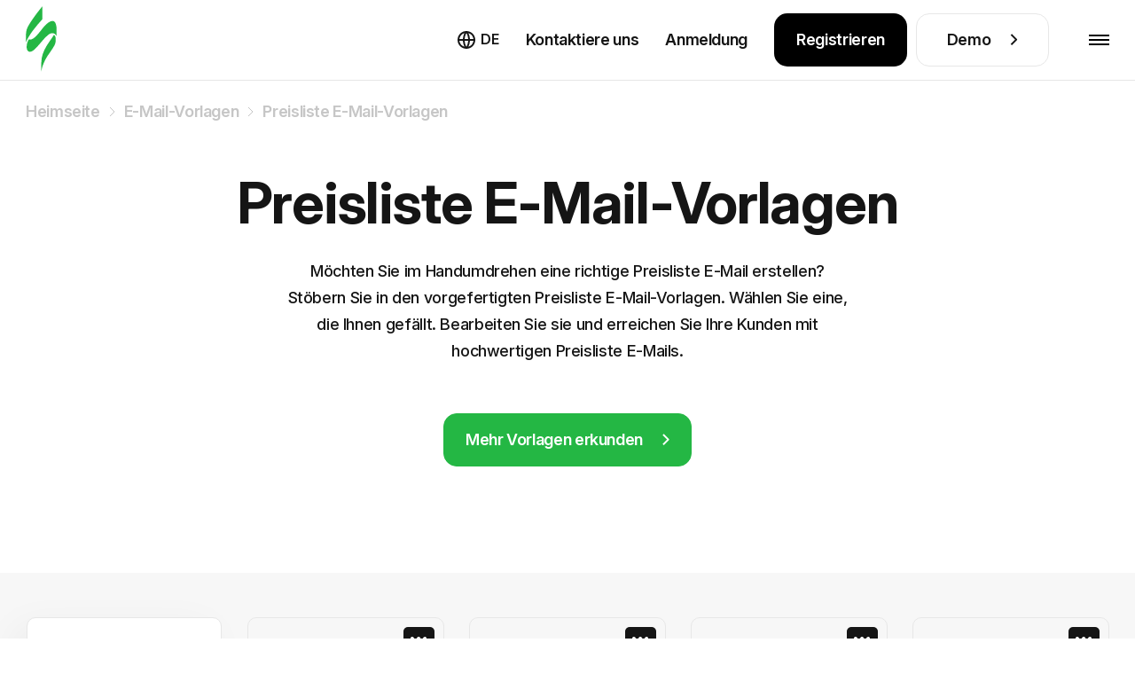

--- FILE ---
content_type: text/javascript
request_url: https://live-content-worker.stripocdn.email/static-assets/build/assets/video-inserting-DdBZ_WMO.js
body_size: -20
content:
function a(e){e.each(function(){$(this).on("click",function(){let t=()=>{let i=/https:\/\/i\.ytimg\.com\/vi\/([a-zA-Z0-9_-]+)\/maxresdefault\.jpg/i;return $(this).find(".video__media").attr("src").match(i)[1]};$(`<iframe allowfullscreen allow="autoplay" src="https://www.youtube.com/embed/${t()}?rel=0&showinfo=0&autoplay=1"></iframe>`).appendTo($(this)),$(this).addClass("video__enabled")})})}a($(".video"));


--- FILE ---
content_type: application/javascript;charset=utf-8
request_url: https://statics.esputnik.com/scripts/ECF3D4637161440FA08DFBC3698AE9BB.js
body_size: 232606
content:
window._esConfig={"tenantId":"35C60CE","tenantIsActive":true,"guid":"ECF3D4637161440FA08DFBC3698AE9BB","orgId":17278,"siteId":17278,"events":{},"version":"latest","features":{"tracking":true,"formsVersion":3,"mulanRecoms":false,"CHECK_SEGMENT_MEMBERSHIP":true,"SEGMENT_BY_CONTACT_ACTIVITY_IN_WIDGET":true,"TRACKING_EVENTS_TROTTLING_DISABLE":false},"productAvailableFields":[],"crawler":{"pages":{"product":[],"catalog":[],"landing":[],"search":[],"main":[]},"product":{"url":[],"category_id":[],"brand":[],"description":[],"imgurl":[],"isInStock":[],"name":[],"price":[],"productKey":[],"tags":[],"child_ids":[]},"status_cart":[],"checkout":[],"user":[]},"recommendations":{},"recommendationVariants":{},"recommendationConfig":{},"forms":{"10368":{"id":10368,"name":"Cabinet  – Extras Resubscribe - Users","publishStatus":"FOR_ALL","testingStatus":"OFF"},"16385":{"id":16385,"name":"Blog > Abandoned cart checklist","publishStatus":"FOR_ALL","testingStatus":"OFF"},"12801":{"id":12801,"name":"Partners Offer Page->Subscribe","publishStatus":"FOR_ALL","testingStatus":"OFF"},"16386":{"id":16386,"name":"Whitepapers & eBooks -> Abandoned cart checklist","publishStatus":"FOR_ALL","testingStatus":"OFF"},"11394":{"id":11394,"name":"ADS Resources to learn Whitepapper Page -> Download","publishStatus":"FOR_ALL","testingStatus":"OFF"},"9475":{"id":9475,"name":"Price - Inactive - Get Free Account","publishStatus":"FOR_ALL","testingStatus":"OFF"},"9987":{"id":9987,"name":"Whitepapers & eBooks -> Trends 2023 Page -> Download","publishStatus":"FOR_ALL","testingStatus":"OFF"},"16387":{"id":16387,"name":"Page Abandoned cart checklist -> Download","publishStatus":"FOR_ALL","testingStatus":"OFF"},"25734":{"id":25734,"name":"Template – Deep Scroll - Get Free Account","publishStatus":"FOR_ALL","testingStatus":"OFF"},"8711":{"id":8711,"name":"Webinars home -> Subscribe2","publishStatus":"FOR_ALL","testingStatus":"OFF"},"8712":{"id":8712,"name":"Whitepapers & eBooks -> Gamification","publishStatus":"FOR_ALL","testingStatus":"OFF"},"7817":{"id":7817,"name":"Webinars home -> Subscribe1","publishStatus":"FOR_ALL","testingStatus":"OFF"},"8713":{"id":8713,"name":"Whitepapers & eBooks -> Resources to learn","publishStatus":"FOR_ALL","testingStatus":"OFF"},"8714":{"id":8714,"name":"Whitepapers & eBooks -> Multilingual eBook","publishStatus":"FOR_ALL","testingStatus":"OFF"},"8716":{"id":8716,"name":"Whitepapers & eBooks -> GetResponse Whitepaper","publishStatus":"FOR_ALL","testingStatus":"OFF"},"26000":{"id":26000,"name":"Whitepapers & eBooks -> Starter Pack 2.0","publishStatus":"FOR_ALL","testingStatus":"OFF"},"23696":{"id":23696,"name":"[Stage test] Webinar Item -> Subscribe 3","publishStatus":"FOR_ALL","testingStatus":"OFF"},"26001":{"id":26001,"name":"Blog > Starter Pack 2.0","publishStatus":"FOR_ALL","testingStatus":"OFF"},"5906":{"id":5906,"name":"AMP Example -> Subscribe","publishStatus":"FOR_ALL","testingStatus":"OFF"},"17170":{"id":17170,"name":"Investors Page Subscribers","publishStatus":"FOR_ALL","testingStatus":"OFF"},"4117":{"id":4117,"name":"Blog->Article->Subscribe","publishStatus":"FOR_ALL","testingStatus":"OFF"},"25751":{"id":25751,"name":"Template – Exit - Get Free Account","publishStatus":"FOR_ALL","testingStatus":"OFF"},"25752":{"id":25752,"name":"[copy] teaser (linked to widget with id 9445)","publishStatus":"FOR_ALL","testingStatus":"OFF"},"6688":{"id":6688,"name":"Blog > GameEbook","publishStatus":"FOR_ALL","testingStatus":"OFF"},"14889":{"id":14889,"name":"Blog > Accessibility Guide","publishStatus":"FOR_ALL","testingStatus":"OFF"},"10537":{"id":10537,"name":"ADS Page Gamefication eBook -> Download","publishStatus":"FOR_ALL","testingStatus":"OFF"},"23724":{"id":23724,"name":"Blog > Email Marketers Code Guide","publishStatus":"FOR_ALL","testingStatus":"OFF"},"10412":{"id":10412,"name":"Cabinet  – Extras Resubscribe - Export","publishStatus":"FOR_ALL","testingStatus":"OFF"},"10413":{"id":10413,"name":"Cabinet  – Extras Resubscribe - Tests","publishStatus":"FOR_ALL","testingStatus":"OFF"},"9646":{"id":9646,"name":"Releases -> Subscribe","publishStatus":"FOR_ALL","testingStatus":"OFF"},"10414":{"id":10414,"name":"Cabinet  – Extras Resubscribe - Timer","publishStatus":"FOR_ALL","testingStatus":"OFF"},"13231":{"id":13231,"name":"Webinar Item -> Subscribe2","publishStatus":"FOR_ALL","testingStatus":"OFF"},"24496":{"id":24496,"name":"Blog > Funnels Guide","publishStatus":"FOR_ALL","testingStatus":"OFF"},"4146":{"id":4146,"name":"Page -> Multilingual eBook","publishStatus":"FOR_ALL","testingStatus":"OFF"},"13372":{"id":13372,"name":"Blog > TeamWork Guide","publishStatus":"FOR_ALL","testingStatus":"OFF"},"7870":{"id":7870,"name":"Webinar Item -> Subscribe","publishStatus":"FOR_ALL","testingStatus":"OFF"},"5438":{"id":5438,"name":"Blog > MultiEbook","publishStatus":"FOR_ALL","testingStatus":"OFF"},"17348":{"id":17348,"name":"Whitepapers & eBooks -> Starter Pack","publishStatus":"FOR_ALL","testingStatus":"OFF"},"9415":{"id":9415,"name":"CrashTest – Get a checklist","publishStatus":"FOR_ALL","testingStatus":"OFF"},"9417":{"id":9417,"name":"SubjectLine – Get a checklist","publishStatus":"FOR_ALL","testingStatus":"OFF"},"9418":{"id":9418,"name":"Multilanguage – Get a checklist","publishStatus":"FOR_ALL","testingStatus":"OFF"},"9419":{"id":9419,"name":"Fonts – Get a checklist","publishStatus":"FOR_ALL","testingStatus":"OFF"},"9420":{"id":9420,"name":"Accessibility – Get a checklist","publishStatus":"FOR_ALL","testingStatus":"OFF"},"9421":{"id":9421,"name":"Brand consistency – Get a checklist","publishStatus":"FOR_ALL","testingStatus":"OFF"},"9422":{"id":9422,"name":"GIFs – Get a checklist","publishStatus":"FOR_ALL","testingStatus":"OFF"},"20430":{"id":20430,"name":"EMM -> Email Marketers Code Guide","publishStatus":"FOR_ALL","testingStatus":"OFF"},"9423":{"id":9423,"name":"Product Cards – Get a checklist","publishStatus":"FOR_ALL","testingStatus":"OFF"},"20431":{"id":20431,"name":"EMM -> First Page Form","publishStatus":"FOR_ALL","testingStatus":"OFF"},"17359":{"id":17359,"name":"Page Starter Pack -> Download","publishStatus":"FOR_ALL","testingStatus":"OFF"},"20432":{"id":20432,"name":"EMM -> live Events","publishStatus":"FOR_ALL","testingStatus":"OFF"},"17360":{"id":17360,"name":"Blog > Starter Pack","publishStatus":"FOR_ALL","testingStatus":"OFF"},"16720":{"id":16720,"name":"Whitepapers & eBooks -> GenAI Guide","publishStatus":"FOR_ALL","testingStatus":"OFF"},"9425":{"id":9425,"name":"Subscribe - Templates","publishStatus":"FOR_ALL","testingStatus":"OFF"},"16722":{"id":16722,"name":"Page Gen AI Guide -> Download","publishStatus":"FOR_ALL","testingStatus":"OFF"},"20435":{"id":20435,"name":"EMM -> Starter Pack","publishStatus":"FOR_ALL","testingStatus":"OFF"},"16723":{"id":16723,"name":"Blog > GenAI Guide","publishStatus":"FOR_ALL","testingStatus":"OFF"},"4565":{"id":4565,"name":"Blog->Subscribe","publishStatus":"FOR_ALL","testingStatus":"OFF"},"3671":{"id":3671,"name":"Blog->CrashTest->Subscribe","publishStatus":"FOR_ALL","testingStatus":"OFF"},"8024":{"id":8024,"name":"Page -> Gamification eBook Download","publishStatus":"FOR_ALL","testingStatus":"OFF"},"14810":{"id":14810,"name":"Whitepapers & eBooks -> Accessibility Guide","publishStatus":"FOR_ALL","testingStatus":"OFF"},"8026":{"id":8026,"name":"Resources to learn Whitepapper Page -> Download","publishStatus":"FOR_ALL","testingStatus":"OFF"},"14811":{"id":14811,"name":"Page Accessibility Guide -> Download","publishStatus":"FOR_ALL","testingStatus":"OFF"},"23518":{"id":23518,"name":"Whitepapers & eBooks -> Email Marketers Code Guide","publishStatus":"FOR_ALL","testingStatus":"OFF"},"9445":{"id":9445,"name":"Price – Exit - Get Free Account","publishStatus":"FOR_ALL","testingStatus":"OFF"},"28389":{"id":28389,"name":"Whitepapers & eBooks -> Trends 2026","publishStatus":"FOR_ALL","testingStatus":"OFF"},"10342":{"id":10342,"name":"CheckList Page -> Fonts","publishStatus":"FOR_ALL","testingStatus":"OFF"},"28391":{"id":28391,"name":"Blog > Trends 2026","publishStatus":"DEBUG","testingStatus":"OFF"},"9447":{"id":9447,"name":"Price – Deep Scroll - Demo Editor","publishStatus":"FOR_ALL","testingStatus":"OFF"},"10343":{"id":10343,"name":"CheckList Page -> Multilingual","publishStatus":"FOR_ALL","testingStatus":"OFF"},"10344":{"id":10344,"name":"CheckList Page -> DarkModeForm","publishStatus":"FOR_ALL","testingStatus":"OFF"},"18537":{"id":18537,"name":"Whitepapers & eBooks -> Trends 2025","publishStatus":"FOR_ALL","testingStatus":"OFF"},"10345":{"id":10345,"name":"CheckList Page -> SubjectLine","publishStatus":"FOR_ALL","testingStatus":"OFF"},"18538":{"id":18538,"name":"Page Trends 2025 -> Download","publishStatus":"FOR_ALL","testingStatus":"OFF"},"10346":{"id":10346,"name":"CheckList Page -> ProductCard","publishStatus":"FOR_ALL","testingStatus":"OFF"},"18539":{"id":18539,"name":"Blog > Trends 2025","publishStatus":"FOR_ALL","testingStatus":"OFF"},"10347":{"id":10347,"name":"CheckList Page -> GIFs","publishStatus":"FOR_ALL","testingStatus":"OFF"},"10348":{"id":10348,"name":"CheckList Page -> Brand","publishStatus":"FOR_ALL","testingStatus":"OFF"},"25325":{"id":25325,"name":"[Netcore] Webinar Item -> Subscribe","publishStatus":"DEBUG","testingStatus":"OFF"},"25965":{"id":25965,"name":"Demo Page - Exit popup","publishStatus":"FOR_ALL","testingStatus":"OFF"},"13165":{"id":13165,"name":"Page Teamwork Guide -> Download","publishStatus":"FOR_ALL","testingStatus":"OFF"},"10349":{"id":10349,"name":"CheckList Page -> Anotation","publishStatus":"FOR_ALL","testingStatus":"OFF"},"10350":{"id":10350,"name":"CheckList Page -> Subscribe","publishStatus":"FOR_ALL","testingStatus":"OFF"},"25327":{"id":25327,"name":"[Netcore] Webinar Home -> Subscribe","publishStatus":"DEBUG","testingStatus":"OFF"},"3703":{"id":3703,"name":"stripo.email > footer > subscribe","publishStatus":"FOR_ALL","testingStatus":"OFF"},"24190":{"id":24190,"name":"Whitepapers & eBooks -> Funnel guide","publishStatus":"FOR_ALL","testingStatus":"OFF"},"24191":{"id":24191,"name":"Page -> Funnel Guide","publishStatus":"FOR_ALL","testingStatus":"OFF"}},"formVariants":{"f20435v20435":{"formId":20435,"id":"f20435v20435","type":"BUILT_IN","placements":[{"selector":"#getCopy","insertType":"BEFORE_END"}],"rules":{"FREQUENCY":{"enabled":true,"type":"FREQUENCY","predicates":[{"name":"NO_LIMIT","isActive":true}]},"CUSTOM_CODE":{"enabled":false},"SELECTOR":{"enabled":false,"selector":"","selectors":[]},"TARGETING":{"enabled":true,"type":"TARGETING","schema":{"include":{"relation":"AND","groups":[{"relation":"OR","conditions":[]},{"relation":"AND","conditions":[{"operand":{"name":"DEVICE_TYPE"}}]}]},"exclude":{"relation":"OR","groups":[]}}},"SCHEDULE":{"enabled":false,"type":"SCHEDULE","predicates":[]},"HIDE":{"enabled":false,"type":"HIDE","relation":"OR","conditions":[]}},"tracking":{"trackers":[{"name":"GOOGLE_ANALYTICS"}]},"fields":[{"id":"email","label":"email","options":[]}],"checkThisWidgetOnly":false,"asyncRules":{},"prizePoolIds":[],"revision":"e33f10b7-30eb-4979-b380-0ab21753b639","asyncRulesEnabled":false,"useCase":"SUBSCRIPTION_FORM","widgetType":"SUBSCRIPTION_FORM"},"f9423v9423":{"formId":9423,"id":"f9423v9423","type":"FLOATING_BOX","placements":[],"rules":{"FREQUENCY":{"enabled":true,"type":"FREQUENCY","predicates":[{"name":"ONCE_PER_SITE","isActive":true}]},"CUSTOM_CODE":{"enabled":false},"SELECTOR":{"enabled":false,"selector":"","selectors":[]},"TARGETING":{"enabled":true,"type":"TARGETING","schema":{"include":{"relation":"AND","groups":[{"relation":"OR","conditions":[{"operator":"UN_ACTIVE_TIME","value":{"unit":"MINUTE","amount":"2"},"operand":{"name":"VISITOR"}},{"operator":"TIME_SPENT_ON_PAGE","value":{"unit":"SECOND","amount":"20"},"operand":{"name":"VISITOR"}}]},{"relation":"AND","conditions":[{"operand":{"name":"DEVICE_TYPE"}}]},{"relation":"AND","conditions":[{"operator":"NEW_VISITORS","operand":{"name":"VISITOR"}}]},{"relation":"OR","conditions":[{"operand":{"name":"URL"},"operator":"STARTS_WITH","value":"https://stripo.email/blog/product-cards-in-promo-emails-how-to-boost-up-your-sales/"},{"operand":{"name":"URL"},"operator":"STARTS_WITH","value":"https://stripo.email/blog/product-cards-in-promo-emails-how-to-boost-up-your-sales/"},{"operand":{"name":"URL"},"operator":"STARTS_WITH","value":"https://stripo.email/blog/automation-of-email-production-or-stripo-smart-elements/"},{"operand":{"name":"URL"},"operator":"STARTS_WITH","value":"https://stripo.email/blog/automate-email-production-with-stripos-new-feature-ai-for-smart-elements/"},{"operand":{"name":"URL"},"operator":"STARTS_WITH","value":"https://stripo.email/blog/case-study-how-a-unified-approach-to-ai-copy-creation-increases-ctor-by-41-percent/"},{"operand":{"name":"URL"},"operator":"STARTS_WITH","value":"https://stripo.email/blog/smart-elements-reducing-time-creating-similar-letters-automating/"},{"operand":{"name":"URL"},"operator":"STARTS_WITH","value":"https://stripo.email/blog/how-pull-data-from-google-sheets-into-emails/"},{"operand":{"name":"URL"},"operator":"STARTS_WITH","value":"https://stripo.email/blog/how-amp-improves-email-campaigns-a-case-study-from-a-performance-marketing-agency/"},{"operand":{"name":"URL"},"operator":"STARTS_WITH","value":"https://stripo.email/blog/email-template-size-width-height/"},{"operand":{"name":"URL"},"operator":"STARTS_WITH","value":"https://stripo.email/blog/advanced-option-email-templates-adaptation-stripo-builder/"},{"operand":{"name":"URL"},"operator":"STARTS_WITH","value":"https://stripo.email/blog/how-to-start-on-modular-email-design/"}]}]},"exclude":{"relation":"OR","groups":[{"relation":"OR","conditions":[{"operand":{"name":"COUNTRY"},"operator":"CONTAINS_ONE_OF","value":"RU"}]},{"relation":"OR","conditions":[{"operator":"USER_NOT_HOVER_WIDGET","value":{"unit":"SECOND","amount":"30"},"operand":{"name":"VISITOR"}}]}]}}},"SCHEDULE":{"enabled":false,"type":"SCHEDULE","predicates":[]},"ANNOYANCE":{"type":"SHOW_IN_INTERVAL"},"HIDE":{"enabled":true,"type":"HIDE","relation":"OR","conditions":[{"name":"WIDGET_CLOSED","isActive":true,"params":{"unit":"COUNT","amount":1}}]}},"tracking":{"trackers":[{"name":"GOOGLE_ANALYTICS"}]},"fields":[{"id":"email","label":"email","options":[]}],"checkThisWidgetOnly":false,"asyncRules":{},"prizePoolIds":[],"appearanceRevision":"9f6f5b80-eed3-4eca-8e07-f66b345d7fc9","revision":"80765015-cca8-4966-98d7-a740c6058d73","asyncRulesEnabled":false,"useCase":"SUBSCRIPTION_FORM","widgetType":"SUBSCRIPTION_FORM"},"f16720v16720":{"formId":16720,"id":"f16720v16720","type":"BUILT_IN","placements":[{"selector":".ebook-ai__form","insertType":"BEFORE_END"}],"rules":{"FREQUENCY":{"enabled":true,"type":"FREQUENCY","predicates":[{"name":"NO_LIMIT","isActive":true}]},"CUSTOM_CODE":{"enabled":false},"SELECTOR":{"enabled":false,"selector":"","selectors":[]},"TARGETING":{"enabled":true,"type":"TARGETING","schema":{"include":{"relation":"AND","groups":[{"relation":"OR","conditions":[]},{"relation":"AND","conditions":[{"operand":{"name":"DEVICE_TYPE"}}]}]},"exclude":{"relation":"OR","groups":[{"relation":"OR","conditions":[{"operand":{"name":"URL"},"operator":"CONTAINS_ONE_OF","value":"/generative-ai-for-email-marketing/"}]}]}}},"SCHEDULE":{"enabled":false,"type":"SCHEDULE","predicates":[]},"HIDE":{"enabled":false,"type":"HIDE","relation":"OR","conditions":[]}},"tracking":{"trackers":[{"name":"GOOGLE_ANALYTICS"}]},"fields":[{"id":"email","label":"email","options":[]}],"checkThisWidgetOnly":false,"asyncRules":{},"prizePoolIds":[],"revision":"fc633634-caa7-4877-8ab3-eccbf47cedf8","asyncRulesEnabled":false,"useCase":"SUBSCRIPTION_FORM","widgetType":"SUBSCRIPTION_FORM"},"f16723v16723":{"formId":16723,"id":"f16723v16723","type":"BUILT_IN","placements":[{"selector":".ebook-ai__form-article","insertType":"AFTER_BEGIN"}],"rules":{"FREQUENCY":{"enabled":true,"type":"FREQUENCY","predicates":[{"name":"NO_LIMIT","isActive":true}]},"CUSTOM_CODE":{"enabled":false},"SELECTOR":{"enabled":false,"selector":"","selectors":[]},"TARGETING":{"enabled":true,"type":"TARGETING","schema":{"include":{"relation":"AND","groups":[{"relation":"OR","conditions":[]},{"relation":"AND","conditions":[{"operand":{"name":"DEVICE_TYPE"}}]}]},"exclude":{"relation":"OR","groups":[]}}},"SCHEDULE":{"enabled":false,"type":"SCHEDULE","predicates":[]},"HIDE":{"enabled":false,"type":"HIDE","relation":"OR","conditions":[]}},"tracking":{"trackers":[{"name":"GOOGLE_ANALYTICS"}]},"fields":[{"id":"email","label":"email","options":[]}],"checkThisWidgetOnly":false,"asyncRules":{},"asyncRulesEnabled":false,"useCase":"SUBSCRIPTION_FORM","widgetType":"SUBSCRIPTION_FORM"},"f7817v7817":{"formId":7817,"id":"f7817v7817","type":"BUILT_IN","placements":[{"selector":"#\\#email-marketing-trends-what-will-shape-inbox-experiences-next","insertType":"AFTER_BEGIN"}],"rules":{"FREQUENCY":{"enabled":true,"type":"FREQUENCY","predicates":[{"name":"NO_LIMIT","isActive":true}]},"CUSTOM_CODE":{"enabled":false},"TARGETING":{"enabled":true,"type":"TARGETING","schema":{"include":{"relation":"AND","groups":[{"relation":"OR","conditions":[]},{"relation":"AND","conditions":[{"operand":{"name":"DEVICE_TYPE"}}]}]},"exclude":{"relation":"OR","groups":[]}}},"SCHEDULE":{"enabled":false,"type":"SCHEDULE","predicates":[]},"HIDE":{"enabled":false,"type":"HIDE","relation":"OR","conditions":[]},"SELECTOR":{"enabled":false,"selector":"","selectors":[]}},"tracking":{"trackers":[{"name":"GOOGLE_ANALYTICS"}]},"fields":[{"id":"email","label":"email","options":[]}],"checkThisWidgetOnly":false,"asyncRules":{},"prizePoolIds":[],"revision":"f80157fe-dd9b-4ff9-aeb7-f94f7ae267ba","asyncRulesEnabled":false,"useCase":"SUBSCRIPTION_FORM","widgetType":"SUBSCRIPTION_FORM"},"f18537v18537":{"formId":18537,"id":"f18537v18537","type":"BUILT_IN","placements":[{"selector":".w_ebooks .ebook-marketing-and-design-trends__form","insertType":"BEFORE_END"}],"rules":{"FREQUENCY":{"enabled":true,"type":"FREQUENCY","predicates":[{"name":"NO_LIMIT","isActive":true}]},"CUSTOM_CODE":{"enabled":false},"SELECTOR":{"enabled":false,"selector":"","selectors":[]},"TARGETING":{"enabled":true,"type":"TARGETING","schema":{"include":{"relation":"AND","groups":[{"relation":"OR","conditions":[]},{"relation":"AND","conditions":[{"operand":{"name":"DEVICE_TYPE"}}]}]},"exclude":{"relation":"OR","groups":[]}}},"SCHEDULE":{"enabled":false,"type":"SCHEDULE","predicates":[]},"HIDE":{"enabled":false,"type":"HIDE","relation":"OR","conditions":[]}},"tracking":{"trackers":[{"name":"GOOGLE_ANALYTICS"}]},"fields":[{"id":"email","label":"email","options":[]}],"checkThisWidgetOnly":false,"asyncRules":{},"prizePoolIds":[],"asyncRulesEnabled":false,"useCase":"SUBSCRIPTION_FORM","widgetType":"SUBSCRIPTION_FORM"},"f14889v14889":{"formId":14889,"id":"f14889v14889","type":"BUILT_IN","placements":[{"selector":".email-accessibility__form-article","insertType":"AFTER_BEGIN"}],"rules":{"FREQUENCY":{"enabled":true,"type":"FREQUENCY","predicates":[{"name":"NO_LIMIT","isActive":true}]},"CUSTOM_CODE":{"enabled":false},"SELECTOR":{"enabled":false,"selector":"","selectors":[]},"TARGETING":{"enabled":true,"type":"TARGETING","schema":{"include":{"relation":"AND","groups":[{"relation":"OR","conditions":[]},{"relation":"AND","conditions":[{"operand":{"name":"DEVICE_TYPE"}}]}]},"exclude":{"relation":"OR","groups":[]}}},"SCHEDULE":{"enabled":false,"type":"SCHEDULE","predicates":[]},"HIDE":{"enabled":false,"type":"HIDE","relation":"OR","conditions":[]}},"tracking":{"trackers":[{"name":"GOOGLE_ANALYTICS"}]},"fields":[{"id":"email","label":"email","options":[]}],"checkThisWidgetOnly":false,"asyncRules":{},"asyncRulesEnabled":false,"useCase":"SUBSCRIPTION_FORM","widgetType":"SUBSCRIPTION_FORM"},"f9422v9422":{"formId":9422,"id":"f9422v9422","type":"FLOATING_BOX","placements":[],"rules":{"FREQUENCY":{"enabled":true,"type":"FREQUENCY","predicates":[{"name":"ONCE_PER_SITE","isActive":true}]},"CUSTOM_CODE":{"enabled":false},"SELECTOR":{"enabled":false,"selector":"","selectors":[]},"TARGETING":{"enabled":true,"type":"TARGETING","schema":{"include":{"relation":"AND","groups":[{"relation":"OR","conditions":[{"operator":"UN_ACTIVE_TIME","value":{"unit":"MINUTE","amount":2},"operand":{"name":"VISITOR"}},{"operator":"TIME_SPENT_ON_PAGE","value":{"unit":"SECOND","amount":"20"},"operand":{"name":"VISITOR"}}]},{"relation":"AND","conditions":[{"operand":{"name":"DEVICE_TYPE"}}]},{"relation":"AND","conditions":[{"operator":"NEW_VISITORS","operand":{"name":"VISITOR"}}]},{"relation":"OR","conditions":[{"operand":{"name":"URL"},"operator":"STARTS_WITH","value":"https://stripo.email/blog/email-design-best-practices/"},{"operand":{"name":"URL"},"operator":"STARTS_WITH","value":"https://stripo.email/blog/why-animated-gifs-in-email-are-so-important/"},{"operand":{"name":"URL"},"operator":"STARTS_WITH","value":"https://stripo.email/blog/animated-gifs-in-html-emails-in-ms-outlook/"},{"operand":{"name":"URL"},"operator":"STARTS_WITH","value":"https://stripo.email/blog/9-great-examples-animated-gifs-emails/"},{"operand":{"name":"URL"},"operator":"STARTS_WITH","value":"https://stripo.email/blog/8-epic-newsletters-killer-content-inspire-marketing-efforts/"},{"operand":{"name":"URL"},"operator":"STARTS_WITH","value":"https://stripo.email/blog/add-video-email-stripo/"},{"operand":{"name":"URL"},"operator":"STARTS_WITH","value":"https://stripo.email/blog/short-videos-and-gifs-in-emails-useless-or-essential/"}]}]},"exclude":{"relation":"OR","groups":[{"relation":"OR","conditions":[{"operator":"USER_NOT_HOVER_WIDGET","value":{"unit":"SECOND","amount":"30"},"operand":{"name":"VISITOR"}}]}]}}},"SCHEDULE":{"enabled":false,"type":"SCHEDULE","predicates":[]},"ANNOYANCE":{"type":"SHOW_IN_INTERVAL"},"HIDE":{"enabled":true,"type":"HIDE","relation":"OR","conditions":[{"name":"WIDGET_CLOSED","isActive":true,"params":{"unit":"COUNT","amount":1}}]}},"tracking":{"trackers":[{"name":"GOOGLE_ANALYTICS"}]},"fields":[{"id":"email","label":"email","options":[]}],"checkThisWidgetOnly":false,"asyncRules":{},"prizePoolIds":[],"appearanceRevision":"f90f0009-fc68-4b00-9030-e25a6484c0b9","revision":"e0e63fb4-b9ce-4230-9054-0a48a1d97c1b","asyncRulesEnabled":false,"useCase":"SUBSCRIPTION_FORM","widgetType":"SUBSCRIPTION_FORM"},"f14810v14810":{"formId":14810,"id":"f14810v14810","type":"BUILT_IN","placements":[{"selector":".email-accessibility__form","insertType":"BEFORE_END"}],"rules":{"FREQUENCY":{"enabled":true,"type":"FREQUENCY","predicates":[{"name":"NO_LIMIT","isActive":true}]},"CUSTOM_CODE":{"enabled":false},"SELECTOR":{"enabled":false,"selector":"","selectors":[]},"TARGETING":{"enabled":true,"type":"TARGETING","schema":{"include":{"relation":"AND","groups":[{"relation":"OR","conditions":[]},{"relation":"AND","conditions":[{"operand":{"name":"DEVICE_TYPE"}}]}]},"exclude":{"relation":"OR","groups":[]}}},"SCHEDULE":{"enabled":false,"type":"SCHEDULE","predicates":[]},"HIDE":{"enabled":false,"type":"HIDE","relation":"OR","conditions":[]}},"tracking":{"trackers":[{"name":"GOOGLE_ANALYTICS"}]},"fields":[{"id":"email","label":"email","options":[]}],"checkThisWidgetOnly":false,"asyncRules":{},"prizePoolIds":[],"revision":"343c6fe3-067b-4b27-bfe0-3ca8b77871e8","asyncRulesEnabled":false,"useCase":"SUBSCRIPTION_FORM","widgetType":"SUBSCRIPTION_FORM"},"f24191v24191":{"formId":24191,"id":"f24191v24191","type":"BUILT_IN","placements":[{"selector":".email-marketing-funnels-guide__main-form","insertType":"BEFORE_END"}],"rules":{"FREQUENCY":{"enabled":true,"type":"FREQUENCY","predicates":[{"name":"NO_LIMIT","isActive":true}]},"CUSTOM_CODE":{"enabled":false},"SELECTOR":{"enabled":false,"selector":"","selectors":[]},"TARGETING":{"enabled":true,"type":"TARGETING","schema":{"include":{"relation":"AND","groups":[{"relation":"OR","conditions":[]},{"relation":"AND","conditions":[{"operand":{"name":"DEVICE_TYPE"}}]}]},"exclude":{"relation":"OR","groups":[]}}},"SCHEDULE":{"enabled":false,"type":"SCHEDULE","predicates":[]},"HIDE":{"enabled":false,"type":"HIDE","relation":"OR","conditions":[]}},"tracking":{"trackers":[{"name":"GOOGLE_ANALYTICS"}]},"fields":[{"id":"email","label":"email","options":[]}],"checkThisWidgetOnly":false,"asyncRules":{},"asyncRulesEnabled":false,"useCase":"SUBSCRIPTION_FORM","widgetType":"SUBSCRIPTION_FORM"},"f8714v8714":{"formId":8714,"id":"f8714v8714","type":"BUILT_IN","placements":[{"selector":".general_ebook-translation","insertType":"BEFORE_END"}],"rules":{"FREQUENCY":{"enabled":true,"type":"FREQUENCY","predicates":[{"name":"NO_LIMIT","isActive":true}]},"CUSTOM_CODE":{"enabled":false},"SELECTOR":{"enabled":false,"selector":""},"TARGETING":{"enabled":true,"type":"TARGETING","schema":{"include":{"relation":"AND","groups":[{"relation":"OR","conditions":[]},{"relation":"AND","conditions":[{"operand":{"name":"DEVICE_TYPE"}}]}]},"exclude":{"relation":"OR","groups":[]}}},"SCHEDULE":{"enabled":false,"type":"SCHEDULE","predicates":[]},"HIDE":{"enabled":false,"type":"HIDE","relation":"OR","conditions":[]}},"tracking":{"trackers":[{"name":"GOOGLE_ANALYTICS"}]},"fields":[{"id":"email","label":"email","options":[]}],"checkThisWidgetOnly":false,"asyncRules":{},"prizePoolIds":[],"appearanceRevision":"4c87ae6d-736f-4483-9f7d-bd4aa7dead23","revision":"f1ab0b16-f2d6-4a56-b94f-9cd7a84785d4","asyncRulesEnabled":false,"useCase":"SUBSCRIPTION_FORM","widgetType":"SUBSCRIPTION_FORM"},"f10344v10344":{"formId":10344,"id":"f10344v10344","type":"BUILT_IN","placements":[{"selector":".dark-mode-checklists__form","insertType":"BEFORE_END"}],"rules":{"FREQUENCY":{"enabled":true,"type":"FREQUENCY","predicates":[{"name":"NO_LIMIT","isActive":true}]},"CUSTOM_CODE":{"enabled":false},"SELECTOR":{"enabled":false,"selector":"","selectors":[]},"TARGETING":{"enabled":true,"type":"TARGETING","schema":{"include":{"relation":"AND","groups":[{"relation":"OR","conditions":[]},{"relation":"AND","conditions":[{"operand":{"name":"DEVICE_TYPE"}}]}]},"exclude":{"relation":"OR","groups":[]}}},"SCHEDULE":{"enabled":false,"type":"SCHEDULE","predicates":[]},"HIDE":{"enabled":false,"type":"HIDE","relation":"OR","conditions":[]}},"tracking":{"trackers":[{"name":"GOOGLE_ANALYTICS"}]},"fields":[{"id":"email","label":"email","options":[]}],"checkThisWidgetOnly":false,"asyncRules":{},"asyncRulesEnabled":false,"useCase":"SUBSCRIPTION_FORM","widgetType":"SUBSCRIPTION_FORM"},"f9419v9419":{"formId":9419,"id":"f9419v9419","type":"FLOATING_BOX","placements":[],"rules":{"FREQUENCY":{"enabled":true,"type":"FREQUENCY","predicates":[{"name":"ONCE_PER_SITE","isActive":true}]},"CUSTOM_CODE":{"enabled":false},"SELECTOR":{"enabled":false,"selector":"","selectors":[]},"TARGETING":{"enabled":true,"type":"TARGETING","schema":{"include":{"relation":"AND","groups":[{"relation":"AND","conditions":[{"operator":"TIME_SPENT_ON_PAGE","value":{"unit":"SECOND","amount":"20"},"operand":{"name":"VISITOR"}},{"operator":"UN_ACTIVE_TIME","operand":{"name":"VISITOR"},"value":{"unit":"MINUTE","amount":"3"}}]},{"relation":"AND","conditions":[{"operand":{"name":"DEVICE_TYPE"}}]},{"relation":"AND","conditions":[{"operator":"NEW_VISITORS","operand":{"name":"VISITOR"}}]},{"relation":"OR","conditions":[{"operand":{"name":"URL"},"operator":"STARTS_WITH","value":"https://stripo.email/blog/best-fonts-email-usage-tips-tricks/"},{"operand":{"name":"URL"},"operator":"STARTS_WITH","value":"https://stripo.email/blog/add-use-custom-fonts-stripo/"},{"operand":{"name":"URL"},"operator":"STARTS_WITH","value":"https://stripo.email/blog/dyslexia-and-email-tips-and-fonts-for-easier-reading/"},{"operand":{"name":"URL"},"operator":"STARTS_WITH","value":"https://stripo.email/blog/create-responsive-email-layout/"},{"operand":{"name":"URL"},"operator":"STARTS_WITH","value":"https://stripo.email/blog/create-banner-stripo-email-template-builder-within-minutes/"},{"operand":{"name":"URL"},"operator":"STARTS_WITH","value":"https://stripo.email/blog/add-menu-email-stripo/"},{"operand":{"name":"URL"},"operator":"STARTS_WITH","value":"https://stripo.email/blog/button-choose-layout-method/"}]}]},"exclude":{"relation":"OR","groups":[{"relation":"OR","conditions":[{"operand":{"name":"COUNTRY"},"operator":"CONTAINS_ONE_OF","value":"RU"}]},{"relation":"OR","conditions":[{"operator":"USER_NOT_HOVER_WIDGET","value":{"unit":"SECOND","amount":"30"},"operand":{"name":"VISITOR"}}]}]}}},"SCHEDULE":{"enabled":false,"type":"SCHEDULE","predicates":[]},"ANNOYANCE":{"type":"SHOW_IN_INTERVAL"},"HIDE":{"enabled":true,"type":"HIDE","relation":"OR","conditions":[{"name":"WIDGET_CLOSED","isActive":true,"params":{"unit":"COUNT","amount":1}}]}},"tracking":{"trackers":[{"name":"GOOGLE_ANALYTICS"}]},"fields":[{"id":"email","label":"email","options":[]}],"checkThisWidgetOnly":false,"asyncRules":{},"prizePoolIds":[],"appearanceRevision":"fab97f3f-c940-42c8-bfed-c9f12bac798d","revision":"2c8f28a7-65b6-4eaf-a69d-120a4c22e408","asyncRulesEnabled":false,"useCase":"SUBSCRIPTION_FORM","widgetType":"SUBSCRIPTION_FORM"},"f10347v10347":{"formId":10347,"id":"f10347v10347","type":"BUILT_IN","placements":[{"selector":".subject-lines-gif-checklists__form","insertType":"BEFORE_END"}],"rules":{"FREQUENCY":{"enabled":true,"type":"FREQUENCY","predicates":[{"name":"NO_LIMIT","isActive":true}]},"CUSTOM_CODE":{"enabled":false},"SELECTOR":{"enabled":false,"selector":"","selectors":[]},"TARGETING":{"enabled":true,"type":"TARGETING","schema":{"include":{"relation":"AND","groups":[{"relation":"OR","conditions":[]},{"relation":"AND","conditions":[{"operand":{"name":"DEVICE_TYPE"}}]}]},"exclude":{"relation":"OR","groups":[]}}},"SCHEDULE":{"enabled":false,"type":"SCHEDULE","predicates":[]},"HIDE":{"enabled":false,"type":"HIDE","relation":"OR","conditions":[]}},"tracking":{"trackers":[{"name":"GOOGLE_ANALYTICS"}]},"fields":[{"id":"email","label":"email","options":[]}],"checkThisWidgetOnly":false,"asyncRules":{},"asyncRulesEnabled":false,"useCase":"SUBSCRIPTION_FORM","widgetType":"SUBSCRIPTION_FORM"},"f7870v7870":{"formId":7870,"id":"f7870v7870","type":"BUILT_IN","placements":[{"selector":".subscribe-webinar","insertType":"AFTER_BEGIN"}],"rules":{"FREQUENCY":{"enabled":true,"type":"FREQUENCY","predicates":[{"name":"NO_LIMIT","isActive":true}]},"CUSTOM_CODE":{"enabled":false},"TARGETING":{"enabled":true,"type":"TARGETING","schema":{"include":{"relation":"AND","groups":[{"relation":"OR","conditions":[]},{"relation":"AND","conditions":[{"operand":{"name":"DEVICE_TYPE"}}]},{"relation":"OR","conditions":[{"operand":{"name":"URL"},"operator":"STARTS_WITH","value":"https://stripo.email/webinars/email-marketing-trends-what-will-shape-inbox-experiences-next/"}]}]},"exclude":{"relation":"OR","groups":[]}}},"SCHEDULE":{"enabled":false,"type":"SCHEDULE","predicates":[]},"HIDE":{"enabled":false,"type":"HIDE","relation":"OR","conditions":[]},"SELECTOR":{"enabled":false,"selector":"","selectors":[]}},"tracking":{"trackers":[{"name":"GOOGLE_ANALYTICS"}]},"fields":[{"id":"email","label":"email","options":[]}],"checkThisWidgetOnly":false,"asyncRules":{},"prizePoolIds":[],"appearanceRevision":"ed3d377a-9b5b-4ff5-9f06-e3f0d1c6eb97","revision":"e06c4d5f-95d2-4ed5-9fbb-7860579b1475","asyncRulesEnabled":false,"useCase":"SUBSCRIPTION_FORM","widgetType":"SUBSCRIPTION_FORM"},"f13231v13231":{"formId":13231,"id":"f13231v13231","type":"BUILT_IN","placements":[{"selector":".subscribe-webinar","insertType":"AFTER_BEGIN"}],"rules":{"FREQUENCY":{"enabled":true,"type":"FREQUENCY","predicates":[{"name":"NO_LIMIT","isActive":true}]},"CUSTOM_CODE":{"enabled":false},"TARGETING":{"enabled":true,"type":"TARGETING","schema":{"include":{"relation":"AND","groups":[{"relation":"OR","conditions":[]},{"relation":"AND","conditions":[{"operand":{"name":"DEVICE_TYPE"}}]},{"relation":"OR","conditions":[{"operand":{"name":"URL"},"operator":"STARTS_WITH","value":"https://stripo.email/webinars/design-once-send-everywhere-how-to-build-consistent-on-brand-emails/"}]}]},"exclude":{"relation":"OR","groups":[]}}},"SCHEDULE":{"enabled":false,"type":"SCHEDULE","predicates":[]},"HIDE":{"enabled":false,"type":"HIDE","relation":"OR","conditions":[]},"SELECTOR":{"enabled":false,"selector":"","selectors":[]}},"tracking":{"trackers":[{"name":"GOOGLE_ANALYTICS"}]},"fields":[{"id":"email","label":"email","options":[]}],"checkThisWidgetOnly":false,"asyncRules":{},"prizePoolIds":[],"revision":"dd9c8521-3501-4af3-9434-872ad17b1f4e","asyncRulesEnabled":false,"useCase":"SUBSCRIPTION_FORM","widgetType":"SUBSCRIPTION_FORM"},"f10348v10348":{"formId":10348,"id":"f10348v10348","type":"BUILT_IN","placements":[{"selector":".brand-consistency-checklists__form","insertType":"BEFORE_END"}],"rules":{"FREQUENCY":{"enabled":true,"type":"FREQUENCY","predicates":[{"name":"NO_LIMIT","isActive":true}]},"CUSTOM_CODE":{"enabled":false},"SELECTOR":{"enabled":false,"selector":"","selectors":[]},"TARGETING":{"enabled":true,"type":"TARGETING","schema":{"include":{"relation":"AND","groups":[{"relation":"OR","conditions":[]},{"relation":"AND","conditions":[{"operand":{"name":"DEVICE_TYPE"}}]}]},"exclude":{"relation":"OR","groups":[]}}},"SCHEDULE":{"enabled":false,"type":"SCHEDULE","predicates":[]},"HIDE":{"enabled":false,"type":"HIDE","relation":"OR","conditions":[]}},"tracking":{"trackers":[{"name":"GOOGLE_ANALYTICS"}]},"fields":[{"id":"email","label":"email","options":[]}],"checkThisWidgetOnly":false,"asyncRules":{},"asyncRulesEnabled":false,"useCase":"SUBSCRIPTION_FORM","widgetType":"SUBSCRIPTION_FORM"},"f18538v18538":{"formId":18538,"id":"f18538v18538","type":"BUILT_IN","placements":[{"selector":".ebook-marketing-and-design-trends__form","insertType":"BEFORE_END"}],"rules":{"FREQUENCY":{"enabled":true,"type":"FREQUENCY","predicates":[{"name":"NO_LIMIT","isActive":true}]},"CUSTOM_CODE":{"enabled":false},"SELECTOR":{"enabled":false,"selector":"","selectors":[]},"TARGETING":{"enabled":true,"type":"TARGETING","schema":{"include":{"relation":"AND","groups":[{"relation":"OR","conditions":[]},{"relation":"AND","conditions":[{"operand":{"name":"DEVICE_TYPE"}}]}]},"exclude":{"relation":"OR","groups":[]}}},"SCHEDULE":{"enabled":false,"type":"SCHEDULE","predicates":[]},"HIDE":{"enabled":false,"type":"HIDE","relation":"OR","conditions":[]}},"tracking":{"trackers":[{"name":"GOOGLE_ANALYTICS"}]},"fields":[{"id":"email","label":"email","options":[]}],"checkThisWidgetOnly":false,"asyncRules":{},"asyncRulesEnabled":false,"useCase":"SUBSCRIPTION_FORM","widgetType":"SUBSCRIPTION_FORM"},"f26000v26000":{"formId":26000,"id":"f26000v26000","type":"BUILT_IN","placements":[{"selector":".ebook-how-to-create-first-email-campaign__form","insertType":"BEFORE_END"}],"rules":{"FREQUENCY":{"enabled":true,"type":"FREQUENCY","predicates":[{"name":"NO_LIMIT","isActive":true}]},"CUSTOM_CODE":{"enabled":false},"SELECTOR":{"enabled":false,"selector":"","selectors":[]},"TARGETING":{"enabled":true,"type":"TARGETING","schema":{"include":{"relation":"AND","groups":[{"relation":"OR","conditions":[]},{"relation":"AND","conditions":[{"operand":{"name":"DEVICE_TYPE"}}]}]},"exclude":{"relation":"OR","groups":[]}}},"SCHEDULE":{"enabled":false,"type":"SCHEDULE","predicates":[]},"HIDE":{"enabled":false,"type":"HIDE","relation":"OR","conditions":[]}},"tracking":{"trackers":[{"name":"GOOGLE_ANALYTICS"}]},"fields":[{"id":"email","label":"email","options":[]}],"checkThisWidgetOnly":false,"asyncRules":{},"prizePoolIds":[],"asyncRulesEnabled":false,"useCase":"SUBSCRIPTION_FORM","widgetType":"SUBSCRIPTION_FORM"},"f25325v25325":{"formId":25325,"id":"f25325v25325","type":"BUILT_IN","placements":[{"selector":".subscribe-webinar","insertType":"AFTER_BEGIN"}],"rules":{"FREQUENCY":{"enabled":true,"type":"FREQUENCY","predicates":[{"name":"NO_LIMIT","isActive":true}]},"CUSTOM_CODE":{"enabled":false},"TARGETING":{"enabled":true,"type":"TARGETING","schema":{"include":{"relation":"AND","groups":[{"relation":"OR","conditions":[]},{"relation":"AND","conditions":[{"operand":{"name":"DEVICE_TYPE"}}]},{"relation":"OR","conditions":[{"operand":{"name":"URL"},"operator":"STARTS_WITH","value":"https://stripo.email/webinars/shoppable-and-interactive-emails-the-future-of-customer-engagement/"}]}]},"exclude":{"relation":"OR","groups":[]}}},"SCHEDULE":{"enabled":false,"type":"SCHEDULE","predicates":[]},"HIDE":{"enabled":false,"type":"HIDE","relation":"OR","conditions":[]},"SELECTOR":{"enabled":false,"selector":"","selectors":[]}},"tracking":{"trackers":[{"name":"GOOGLE_ANALYTICS"}]},"fields":[{"id":"email","label":"email","options":[]},{"id":"checkboxList_c1494b84-2e6c-40f7-b2e0-fea2ecd66514","label":"278017","options":[{"id":"option_6c5297d6-86ac-4ec6-8217-0f0a01cbb043","label":"I agree","exportId":"Yes"}],"type":"CHECKBOX_LIST"}],"checkThisWidgetOnly":false,"asyncRules":{},"prizePoolIds":[],"asyncRulesEnabled":false,"useCase":"SUBSCRIPTION_FORM","widgetType":"SUBSCRIPTION_FORM"},"f20432v20432":{"formId":20432,"id":"f20432v20432","type":"BUILT_IN","placements":[{"selector":"#joinToWebinar","insertType":"BEFORE_END"}],"rules":{"FREQUENCY":{"enabled":true,"type":"FREQUENCY","predicates":[{"name":"NO_LIMIT","isActive":true}]},"CUSTOM_CODE":{"enabled":false},"SELECTOR":{"enabled":false,"selector":"","selectors":[]},"TARGETING":{"enabled":true,"type":"TARGETING","schema":{"include":{"relation":"AND","groups":[{"relation":"OR","conditions":[]},{"relation":"AND","conditions":[{"operand":{"name":"DEVICE_TYPE"}}]}]},"exclude":{"relation":"OR","groups":[]}}},"SCHEDULE":{"enabled":false,"type":"SCHEDULE","predicates":[]},"HIDE":{"enabled":false,"type":"HIDE","relation":"OR","conditions":[]}},"tracking":{"trackers":[{"name":"GOOGLE_ANALYTICS"}]},"fields":[{"id":"email","label":"email","options":[]}],"checkThisWidgetOnly":false,"asyncRules":{},"prizePoolIds":[],"revision":"844f9db9-aa51-47ba-94e9-fcbb0f46b244","asyncRulesEnabled":false,"useCase":"SUBSCRIPTION_FORM","widgetType":"SUBSCRIPTION_FORM"},"f13372v13372":{"formId":13372,"id":"f13372v13372","type":"BUILT_IN","placements":[{"selector":".ebook-teamwork__form-article","insertType":"AFTER_BEGIN"}],"rules":{"FREQUENCY":{"enabled":true,"type":"FREQUENCY","predicates":[{"name":"NO_LIMIT","isActive":true}]},"CUSTOM_CODE":{"enabled":false},"SELECTOR":{"enabled":false,"selector":"","selectors":[]},"TARGETING":{"enabled":true,"type":"TARGETING","schema":{"include":{"relation":"AND","groups":[{"relation":"OR","conditions":[]},{"relation":"AND","conditions":[{"operand":{"name":"DEVICE_TYPE"}}]}]},"exclude":{"relation":"OR","groups":[]}}},"SCHEDULE":{"enabled":false,"type":"SCHEDULE","predicates":[]},"HIDE":{"enabled":false,"type":"HIDE","relation":"OR","conditions":[]}},"tracking":{"trackers":[{"name":"GOOGLE_ANALYTICS"}]},"fields":[{"id":"email","label":"email","options":[]}],"checkThisWidgetOnly":false,"asyncRules":{},"asyncRulesEnabled":false,"useCase":"SUBSCRIPTION_FORM","widgetType":"SUBSCRIPTION_FORM"},"f10537v10537":{"formId":10537,"id":"f10537v10537","type":"BUILT_IN","placements":[{"selector":".ebook-gamification__hero-form","insertType":"BEFORE_END"}],"rules":{"FREQUENCY":{"enabled":true,"type":"FREQUENCY","predicates":[{"name":"NO_LIMIT","isActive":true}]},"CUSTOM_CODE":{"enabled":false},"SELECTOR":{"enabled":false,"selector":"","selectors":[]},"TARGETING":{"enabled":true,"type":"TARGETING","schema":{"include":{"relation":"AND","groups":[{"relation":"OR","conditions":[]},{"relation":"AND","conditions":[{"operand":{"name":"DEVICE_TYPE"}}]},{"relation":"OR","conditions":[{"operand":{"name":"URL_SEARCH_PARAM","value":"utm_medium"},"operator":"EQUALS","value":"cpc"},{"operand":{"name":"URL_SEARCH_PARAM","value":"utm_medium"},"operator":"EQUALS","value":"social"},{"operand":{"name":"URL_SEARCH_PARAM","value":"utm_medium"},"operator":"EQUALS","value":"display"}]}]},"exclude":{"relation":"OR","groups":[]}}},"SCHEDULE":{"enabled":false,"type":"SCHEDULE","predicates":[]},"HIDE":{"enabled":false,"type":"HIDE","relation":"OR","conditions":[]}},"tracking":{"trackers":[{"name":"GOOGLE_ANALYTICS"}]},"fields":[{"id":"email","label":"email","options":[]}],"checkThisWidgetOnly":false,"asyncRules":{},"asyncRulesEnabled":false,"useCase":"SUBSCRIPTION_FORM","widgetType":"SUBSCRIPTION_FORM"},"f9425v9425":{"formId":9425,"id":"f9425v9425","type":"FLOATING_BOX","placements":[],"rules":{"FREQUENCY":{"enabled":true,"type":"FREQUENCY","predicates":[{"name":"ONCE_PER_SITE","isActive":true}]},"CUSTOM_CODE":{"enabled":false},"SELECTOR":{"enabled":false,"selector":"","selectors":[]},"TARGETING":{"enabled":true,"type":"TARGETING","schema":{"include":{"relation":"AND","groups":[{"relation":"OR","conditions":[{"operator":"TIME_SPENT_ON_PAGE","value":{"unit":"SECOND","amount":"30"},"operand":{"name":"VISITOR"}},{"operator":"PAGE_READ_PERCENT","value":"20","operand":{"name":"VISITOR"}},{"operator":"TIME_SPENT_ON_SITE","value":{"unit":"SECOND","amount":"40"},"operand":{"name":"VISITOR"}},{"operator":"PAGES_VIEWED","operand":{"name":"VISITOR"},"value":"3"},{"operator":"UN_ACTIVE_TIME","operand":{"name":"VISITOR"},"value":{"unit":"MINUTE","amount":"3"}}]},{"relation":"AND","conditions":[{"operand":{"name":"DEVICE_TYPE"}}]},{"relation":"OR","conditions":[{"operand":{"name":"URL"},"operator":"STARTS_WITH","value":"https://stripo.email/templates/"}]}]},"exclude":{"relation":"OR","groups":[{"relation":"OR","conditions":[{"operand":{"name":"COUNTRY"},"operator":"CONTAINS_ONE_OF","value":"RU,UA"}]}]}}},"SCHEDULE":{"enabled":false,"type":"SCHEDULE","predicates":[]},"ANNOYANCE":{"type":"SHOW_IN_INTERVAL"},"HIDE":{"enabled":true,"type":"HIDE","relation":"OR","conditions":[{"name":"WIDGET_CLOSED","isActive":true,"params":{"unit":"COUNT","amount":5}}]}},"tracking":{"trackers":[{"name":"GOOGLE_ANALYTICS"}]},"fields":[{"id":"email","label":"email","options":[]}],"checkThisWidgetOnly":false,"asyncRules":{"HIDE_FOR_SUBSCRIBERS":{"enabled":true,"checkThisWidgetOnly":true}},"prizePoolIds":[],"appearanceRevision":"7577f313-543d-4ce8-8926-3c453fdf8c01","revision":"dd61757d-e783-4212-bda1-8c3bcb7ded7d","asyncRulesEnabled":false,"useCase":"SUBSCRIPTION_FORM","widgetType":"SUBSCRIPTION_FORM"},"f24496v24496":{"formId":24496,"id":"f24496v24496","type":"BUILT_IN","placements":[{"selector":".email-marketing-funnels-guide-article","insertType":"AFTER_BEGIN"}],"rules":{"FREQUENCY":{"enabled":true,"type":"FREQUENCY","predicates":[{"name":"NO_LIMIT","isActive":true}]},"CUSTOM_CODE":{"enabled":false},"SELECTOR":{"enabled":false,"selector":"","selectors":[]},"TARGETING":{"enabled":true,"type":"TARGETING","schema":{"include":{"relation":"AND","groups":[{"relation":"OR","conditions":[]},{"relation":"AND","conditions":[{"operand":{"name":"DEVICE_TYPE"}}]}]},"exclude":{"relation":"OR","groups":[]}}},"SCHEDULE":{"enabled":false,"type":"SCHEDULE","predicates":[]},"HIDE":{"enabled":false,"type":"HIDE","relation":"OR","conditions":[]}},"tracking":{"trackers":[{"name":"GOOGLE_ANALYTICS"}]},"fields":[{"id":"email","label":"email","options":[]}],"checkThisWidgetOnly":false,"asyncRules":{},"asyncRulesEnabled":false,"useCase":"SUBSCRIPTION_FORM","widgetType":"SUBSCRIPTION_FORM"},"f23518v23518":{"formId":23518,"id":"f23518v23518","type":"BUILT_IN","placements":[{"selector":".ebook-marketers-code-guide__form","insertType":"BEFORE_END"}],"rules":{"FREQUENCY":{"enabled":true,"type":"FREQUENCY","predicates":[{"name":"NO_LIMIT","isActive":true}]},"CUSTOM_CODE":{"enabled":false},"SELECTOR":{"enabled":false,"selector":"","selectors":[]},"TARGETING":{"enabled":true,"type":"TARGETING","schema":{"include":{"relation":"AND","groups":[{"relation":"OR","conditions":[]},{"relation":"AND","conditions":[{"operand":{"name":"DEVICE_TYPE"}}]}]},"exclude":{"relation":"OR","groups":[]}}},"SCHEDULE":{"enabled":false,"type":"SCHEDULE","predicates":[]},"HIDE":{"enabled":false,"type":"HIDE","relation":"OR","conditions":[]}},"tracking":{"trackers":[{"name":"GOOGLE_ANALYTICS"}]},"fields":[{"id":"email","label":"email","options":[]}],"checkThisWidgetOnly":false,"asyncRules":{},"prizePoolIds":[],"revision":"41160cfc-c8c8-4fe3-9385-686f9fa8cff9","asyncRulesEnabled":false,"useCase":"SUBSCRIPTION_FORM","widgetType":"SUBSCRIPTION_FORM"},"f16387v16387":{"formId":16387,"id":"f16387v16387","type":"BUILT_IN","placements":[{"selector":".email-trends .ebook-abandoned-cart__form","insertType":"BEFORE_END"}],"rules":{"FREQUENCY":{"enabled":true,"type":"FREQUENCY","predicates":[{"name":"NO_LIMIT","isActive":true}]},"CUSTOM_CODE":{"enabled":false},"SELECTOR":{"enabled":false,"selector":"","selectors":[]},"TARGETING":{"enabled":true,"type":"TARGETING","schema":{"include":{"relation":"AND","groups":[{"relation":"OR","conditions":[]},{"relation":"AND","conditions":[{"operand":{"name":"DEVICE_TYPE"}}]}]},"exclude":{"relation":"OR","groups":[]}}},"SCHEDULE":{"enabled":false,"type":"SCHEDULE","predicates":[]},"HIDE":{"enabled":false,"type":"HIDE","relation":"OR","conditions":[]}},"tracking":{"trackers":[{"name":"GOOGLE_ANALYTICS"}]},"fields":[{"id":"email","label":"email","options":[]}],"checkThisWidgetOnly":false,"asyncRules":{},"prizePoolIds":[],"asyncRulesEnabled":false,"useCase":"SUBSCRIPTION_FORM","widgetType":"SUBSCRIPTION_FORM"},"f4565v4565":{"formId":4565,"id":"f4565v4565","type":"BUILT_IN","placements":[{"selector":"#app_main .subscribe-container .section-subscribe","insertType":"BEFORE_END"}],"rules":{"FREQUENCY":{"enabled":true,"type":"FREQUENCY","predicates":[{"name":"NO_LIMIT","isActive":true}]},"CUSTOM_CODE":{"enabled":false},"SELECTOR":{"enabled":false,"selector":"","selectors":[]},"TARGETING":{"enabled":true,"type":"TARGETING","schema":{"include":{"relation":"AND","groups":[{"relation":"OR","conditions":[]},{"relation":"AND","conditions":[{"operand":{"name":"DEVICE_TYPE"}}]},{"relation":"OR","conditions":[{"operand":{"name":"URL"},"operator":"ENDS_WITH","value":"/blog/"}]}]},"exclude":{"relation":"OR","groups":[]}}},"SCHEDULE":{"enabled":false,"type":"SCHEDULE","predicates":[]},"HIDE":{"enabled":false,"type":"HIDE","relation":"OR","conditions":[]}},"tracking":{"trackers":[{"name":"GOOGLE_ANALYTICS"}]},"fields":[{"id":"email","label":"email","options":[]}],"checkThisWidgetOnly":false,"asyncRules":{},"appearanceRevision":"46e5c093-b5cb-4adf-9f38-f1b0b958649d","asyncRulesEnabled":false,"useCase":"SUBSCRIPTION_FORM","widgetType":"SUBSCRIPTION_FORM"},"f9417v9417":{"formId":9417,"id":"f9417v9417","type":"FLOATING_BOX","placements":[],"rules":{"FREQUENCY":{"enabled":true,"type":"FREQUENCY","predicates":[{"name":"ONCE_PER_SITE","isActive":true}]},"CUSTOM_CODE":{"enabled":false},"SELECTOR":{"enabled":false,"selector":"","selectors":[]},"TARGETING":{"enabled":true,"type":"TARGETING","schema":{"include":{"relation":"AND","groups":[{"relation":"OR","conditions":[{"operator":"TIME_SPENT_ON_PAGE","value":{"unit":"SECOND","amount":"10"},"operand":{"name":"VISITOR"}},{"operator":"UN_ACTIVE_TIME","operand":{"name":"VISITOR"},"value":{"unit":"MINUTE","amount":"3"}}]},{"relation":"AND","conditions":[{"operand":{"name":"DEVICE_TYPE"}}]},{"relation":"AND","conditions":[{"operator":"NEW_VISITORS","operand":{"name":"VISITOR"}}]},{"relation":"OR","conditions":[{"operand":{"name":"URL"},"operator":"STARTS_WITH","value":"https://stripo.email/blog/black-friday-subject-lines/"},{"operand":{"name":"URL"},"operator":"STARTS_WITH","value":"https://stripo.email/blog/40-best-subject-lines-for-abandoned-cart-emails/"},{"operand":{"name":"URL"},"operator":"STARTS_WITH","value":"https://stripo.email/blog/christmas-email-subject-lines-examples/"},{"operand":{"name":"URL"},"operator":"STARTS_WITH","value":"https://stripo.email/blog/best-free-subject-line-generators-to-boost-your-open-rates/"},{"operand":{"name":"URL"},"operator":"STARTS_WITH","value":"https://stripo.email/blog/best-catchy-email-subject-lines/"},{"operand":{"name":"URL"},"operator":"STARTS_WITH","value":"https://stripo.email/blog/earth-day-email-examples/"},{"operand":{"name":"URL"},"operator":"STARTS_WITH","value":"https://stripo.email/blog/20-catchy-fathers-day-email-subject-lines-marketing-ideas/"},{"operand":{"name":"URL"},"operator":"STARTS_WITH","value":"https://stripo.email/blog/cyber-monday-email-campaign/"},{"operand":{"name":"URL"},"operator":"STARTS_WITH","value":"https://stripo.email/blog/friday-13th-email-examples-and-subject-lines/"},{"operand":{"name":"URL"},"operator":"STARTS_WITH","value":"https://stripo.email/blog/super-bowl-email-marketing-ideas-and-subject-lines/"},{"operand":{"name":"URL"},"operator":"STARTS_WITH","value":"https://stripo.email/blog/subject-line-for-survey-email/"},{"operand":{"name":"URL"},"operator":"STARTS_WITH","value":"https://stripo.email/blog/tips-for-writing-the-most-powerful-subject-lines-for-emails-examples-included/"},{"operand":{"name":"URL"},"operator":"STARTS_WITH","value":"https://stripo.email/blog/best-practices-to-build-mothers-day-emails/"},{"operand":{"name":"URL"},"operator":"STARTS_WITH","value":"https://stripo.email/blog/how-to-write-an-email-subject-line-for-introducing-yourself-to-get-your-email-read/"},{"operand":{"name":"URL"},"operator":"STARTS_WITH","value":"https://stripo.email/blog/best-free-subject-line-generators-to-boost-your-open-rates/"},{"operand":{"name":"URL"},"operator":"STARTS_WITH","value":"https://stripo.email/blog/blog/subject-lines-for-referral-email-campaigns/"},{"operand":{"name":"URL"},"operator":"STARTS_WITH","value":"https://stripo.email/blog/subject-line-examples-for-student-emails/"},{"operand":{"name":"URL"},"operator":"STARTS_WITH","value":"https://stripo.email/blog/halloween-email-design-subject-lines-examples/"},{"operand":{"name":"URL"},"operator":"STARTS_WITH","value":"https://stripo.email/blog/crafting-exceptional-job-application-email-subject-lines-with-these-tips-examples-included/"},{"operand":{"name":"URL"},"operator":"STARTS_WITH","value":"https://stripo.email/blog/st-patricks-day-emails-examples-and-subject-lines/"},{"operand":{"name":"URL"},"operator":"STARTS_WITH","value":"https://stripo.email/blog/easter-email-examples-best-ideas-subject-lines-and-templates/"},{"operand":{"name":"URL"},"operator":"STARTS_WITH","value":"https://stripo.email/blog/enhance-your-email-marketing-with-stripos-new-updates-gmail-promotional-tabs-and-ai-powered-subject-lines/"},{"operand":{"name":"URL"},"operator":"STARTS_WITH","value":"https://stripo.email/blog/20-best-welcome-email-examples/"},{"operand":{"name":"URL"},"operator":"STARTS_WITH","value":"https://stripo.email/blog/email-design-ideas-thanksgiving-day-newsletters/"},{"operand":{"name":"URL"},"operator":"STARTS_WITH","value":"https://stripo.email/blog/create-internal-company-newsletter-employees/"},{"operand":{"name":"URL"},"operator":"STARTS_WITH","value":"https://stripo.email/blog/email-design-best-practices/"},{"operand":{"name":"URL"},"operator":"STARTS_WITH","value":"https://stripo.email/blog/create-effective-promotion-email/"},{"operand":{"name":"URL"},"operator":"STARTS_WITH","value":"https://stripo.email/blog/use-emojis-emails/"},{"operand":{"name":"URL"},"operator":"STARTS_WITH","value":"https://stripo.email/blog/design-tips-shipping-confirmation-emails/"},{"operand":{"name":"URL"},"operator":"STARTS_WITH","value":"https://stripo.email/blog/best-practices-to-build-password-reset-emails/"},{"operand":{"name":"URL"},"operator":"STARTS_WITH","value":"https://stripo.email/blog/womens-day-newsletter-templates-to-use-this-year/"},{"operand":{"name":"URL"},"operator":"STARTS_WITH","value":"https://stripo.email/blog/email-marketing-checklist-10-things-to-do-before-sending-out-html-and-amp-html-emails/"},{"operand":{"name":"URL"},"operator":"STARTS_WITH","value":"https://stripo.email/blog/how-to-write-an-invoice-email/"},{"operand":{"name":"URL"},"operator":"STARTS_WITH","value":"https://stripo.email/blog/polite-follow-up-email-sample-for-a-request/"},{"operand":{"name":"URL"},"operator":"STARTS_WITH","value":"https://stripo.email/blog/the-top-tips-for-back-to-school-email-newsletters/"},{"operand":{"name":"URL"},"operator":"STARTS_WITH","value":"https://stripo.email/blog/4th-july-email-marketing-ideas/"}]}]},"exclude":{"relation":"OR","groups":[{"relation":"OR","conditions":[{"operand":{"name":"COUNTRY"},"operator":"CONTAINS_ONE_OF","value":"RU"}]},{"relation":"OR","conditions":[{"operator":"USER_NOT_HOVER_WIDGET","value":{"unit":"SECOND","amount":"30"},"operand":{"name":"VISITOR"}}]}]}}},"SCHEDULE":{"enabled":false,"type":"SCHEDULE","predicates":[]},"ANNOYANCE":{"type":"SHOW_IN_INTERVAL"},"HIDE":{"enabled":true,"type":"HIDE","relation":"OR","conditions":[{"name":"WIDGET_CLOSED","isActive":true,"params":{"unit":"COUNT","amount":1}}]}},"tracking":{"trackers":[{"name":"GOOGLE_ANALYTICS"}]},"fields":[{"id":"email","label":"email","options":[]}],"checkThisWidgetOnly":false,"asyncRules":{},"prizePoolIds":[],"appearanceRevision":"a31e1e8f-fb62-45cb-88b5-3bad6ed5bc56","revision":"b584a7e7-da53-45de-8363-8b9e8d88b93f","asyncRulesEnabled":false,"useCase":"SUBSCRIPTION_FORM","widgetType":"SUBSCRIPTION_FORM"},"f9646v9646":{"formId":9646,"id":"f9646v9646","type":"BUILT_IN","placements":[{"selector":".releases_subscribe","insertType":"BEFORE_END"}],"rules":{"FREQUENCY":{"enabled":true,"type":"FREQUENCY","predicates":[{"name":"NO_LIMIT","isActive":true}]},"CUSTOM_CODE":{"enabled":false},"SELECTOR":{"enabled":false,"selector":"","selectors":[]},"TARGETING":{"enabled":true,"type":"TARGETING","schema":{"include":{"relation":"AND","groups":[{"relation":"OR","conditions":[]},{"relation":"AND","conditions":[{"operand":{"name":"DEVICE_TYPE"}}]}]},"exclude":{"relation":"OR","groups":[]}}},"SCHEDULE":{"enabled":false,"type":"SCHEDULE","predicates":[]},"HIDE":{"enabled":false,"type":"HIDE","relation":"OR","conditions":[]}},"tracking":{"trackers":[{"name":"GOOGLE_ANALYTICS"}]},"fields":[{"id":"email","label":"email","options":[]}],"checkThisWidgetOnly":false,"asyncRules":{},"appearanceRevision":"79660eb4-bbd8-4750-83b5-135e74b03755","asyncRulesEnabled":false,"useCase":"SUBSCRIPTION_FORM","widgetType":"SUBSCRIPTION_FORM"},"f17360v17360":{"formId":17360,"id":"f17360v17360","type":"BUILT_IN","placements":[{"selector":".ebook-starter-pack__form-article","insertType":"BEFORE_END"}],"rules":{"FREQUENCY":{"enabled":true,"type":"FREQUENCY","predicates":[{"name":"NO_LIMIT","isActive":true}]},"CUSTOM_CODE":{"enabled":false},"SELECTOR":{"enabled":false,"selector":"","selectors":[]},"TARGETING":{"enabled":true,"type":"TARGETING","schema":{"include":{"relation":"AND","groups":[{"relation":"OR","conditions":[]},{"relation":"AND","conditions":[{"operand":{"name":"DEVICE_TYPE"}}]}]},"exclude":{"relation":"OR","groups":[]}}},"SCHEDULE":{"enabled":false,"type":"SCHEDULE","predicates":[]},"HIDE":{"enabled":false,"type":"HIDE","relation":"OR","conditions":[]}},"tracking":{"trackers":[{"name":"GOOGLE_ANALYTICS"}]},"fields":[{"id":"email","label":"email","options":[]}],"checkThisWidgetOnly":false,"asyncRules":{},"asyncRulesEnabled":false,"useCase":"SUBSCRIPTION_FORM","widgetType":"SUBSCRIPTION_FORM"},"f8716v8716":{"formId":8716,"id":"f8716v8716","type":"BUILT_IN","placements":[{"selector":".general_ebook-whitepaper","insertType":"BEFORE_END"}],"rules":{"FREQUENCY":{"enabled":true,"type":"FREQUENCY","predicates":[{"name":"NO_LIMIT","isActive":true}]},"CUSTOM_CODE":{"enabled":false},"SELECTOR":{"enabled":false,"selector":""},"TARGETING":{"enabled":true,"type":"TARGETING","schema":{"include":{"relation":"AND","groups":[{"relation":"OR","conditions":[]},{"relation":"AND","conditions":[{"operand":{"name":"DEVICE_TYPE"}}]}]},"exclude":{"relation":"OR","groups":[]}}},"SCHEDULE":{"enabled":false,"type":"SCHEDULE","predicates":[]},"HIDE":{"enabled":false,"type":"HIDE","relation":"OR","conditions":[]}},"tracking":{"trackers":[{"name":"GOOGLE_ANALYTICS"}]},"fields":[{"id":"email","label":"email","options":[]}],"checkThisWidgetOnly":false,"asyncRules":{},"prizePoolIds":[],"appearanceRevision":"9d0b87d7-fec3-45e5-8545-6ef795ef3991","revision":"6aba3363-1af0-48ba-a64e-a094ad94d120","asyncRulesEnabled":false,"useCase":"SUBSCRIPTION_FORM","widgetType":"SUBSCRIPTION_FORM"},"f8713v8713":{"formId":8713,"id":"f8713v8713","type":"BUILT_IN","placements":[{"selector":".general_ebook-resources","insertType":"BEFORE_END"}],"rules":{"FREQUENCY":{"enabled":true,"type":"FREQUENCY","predicates":[{"name":"NO_LIMIT","isActive":true}]},"CUSTOM_CODE":{"enabled":false},"SELECTOR":{"enabled":false,"selector":""},"TARGETING":{"enabled":true,"type":"TARGETING","schema":{"include":{"relation":"AND","groups":[{"relation":"OR","conditions":[]},{"relation":"AND","conditions":[{"operand":{"name":"DEVICE_TYPE"}}]}]},"exclude":{"relation":"OR","groups":[]}}},"SCHEDULE":{"enabled":false,"type":"SCHEDULE","predicates":[]},"HIDE":{"enabled":false,"type":"HIDE","relation":"OR","conditions":[]}},"tracking":{"trackers":[{"name":"GOOGLE_ANALYTICS"}]},"fields":[{"id":"email","label":"email","options":[]}],"checkThisWidgetOnly":false,"asyncRules":{},"prizePoolIds":[],"appearanceRevision":"db9f21de-3de9-4bf1-a6ef-06b906f00535","revision":"31e1ff36-49ea-4e79-b4f1-353239fc090f","asyncRulesEnabled":false,"useCase":"SUBSCRIPTION_FORM","widgetType":"SUBSCRIPTION_FORM"},"f3703v3703":{"formId":3703,"id":"f3703v3703","type":"BUILT_IN","placements":[{"selector":"#app > footer .page-footer__subscribe","insertType":"AFTER_BEGIN"}],"rules":{"FREQUENCY":{"enabled":true,"type":"FREQUENCY","predicates":[{"name":"NO_LIMIT","isActive":true}]},"CUSTOM_CODE":{"enabled":false},"SELECTOR":{"enabled":false,"selector":"","selectors":[]},"TARGETING":{"enabled":true,"type":"TARGETING","schema":{"include":{"relation":"AND","groups":[{"relation":"OR","conditions":[]},{"relation":"AND","conditions":[{"operand":{"name":"DEVICE_TYPE"}}]}]},"exclude":{"relation":"OR","groups":[]}}},"SCHEDULE":{"enabled":false,"type":"SCHEDULE","predicates":[]},"HIDE":{"enabled":false,"type":"HIDE","relation":"OR","conditions":[]}},"tracking":{"trackers":[{"name":"GOOGLE_ANALYTICS"}]},"fields":[{"id":"email","label":"email","options":[]}],"checkThisWidgetOnly":false,"asyncRules":{},"appearanceRevision":"82546f25-8bae-4cc8-9083-1816bbf08755","asyncRulesEnabled":false,"useCase":"SUBSCRIPTION_FORM","widgetType":"SUBSCRIPTION_FORM"},"f17348v17348":{"formId":17348,"id":"f17348v17348","type":"BUILT_IN","placements":[{"selector":".w_ebooks .ebook-starter-pack__form","insertType":"BEFORE_END"}],"rules":{"FREQUENCY":{"enabled":true,"type":"FREQUENCY","predicates":[{"name":"NO_LIMIT","isActive":true}]},"CUSTOM_CODE":{"enabled":false},"SELECTOR":{"enabled":false,"selector":"","selectors":[]},"TARGETING":{"enabled":true,"type":"TARGETING","schema":{"include":{"relation":"AND","groups":[{"relation":"OR","conditions":[]},{"relation":"AND","conditions":[{"operand":{"name":"DEVICE_TYPE"}}]}]},"exclude":{"relation":"OR","groups":[]}}},"SCHEDULE":{"enabled":false,"type":"SCHEDULE","predicates":[]},"HIDE":{"enabled":false,"type":"HIDE","relation":"OR","conditions":[]}},"tracking":{"trackers":[{"name":"GOOGLE_ANALYTICS"}]},"fields":[{"id":"email","label":"email","options":[]}],"checkThisWidgetOnly":false,"asyncRules":{},"prizePoolIds":[],"asyncRulesEnabled":false,"useCase":"SUBSCRIPTION_FORM","widgetType":"SUBSCRIPTION_FORM"},"f10412v10412":{"formId":10412,"id":"f10412v10412","type":"FLOATING_BOX","placements":[],"rules":{"FREQUENCY":{"enabled":true,"type":"FREQUENCY","predicates":[{"name":"NO_LIMIT","isActive":true}]},"CUSTOM_CODE":{"enabled":false},"SELECTOR":{"enabled":false,"selector":""},"TARGETING":{"enabled":true,"type":"TARGETING","schema":{"include":{"relation":"AND","groups":[{"relation":"AND","conditions":[]},{"relation":"AND","conditions":[{"operand":{"name":"DEVICE_TYPE"}}]},{"relation":"OR","conditions":[{"operand":{"name":"URL"},"operator":"STARTS_WITH","value":"https://my.stripo.email/"}]}]},"exclude":{"relation":"OR","groups":[{"relation":"OR","conditions":[{"operand":{"name":"URL"},"operator":"CONTAINS_ONE_OF","value":"my.stripo.email/login"}]}]}}},"SCHEDULE":{"enabled":false,"type":"SCHEDULE","predicates":[]},"ANNOYANCE":{"type":"SHOW_REGARDLESS_OF_THE_DISPLAY_OF_WIDGETS"},"HIDE":{"enabled":true,"type":"HIDE","relation":"OR","conditions":[{"name":"WIDGET_CLOSED","isActive":true,"params":{"unit":"COUNT","amount":1}}]}},"tracking":{"trackers":[{"name":"GOOGLE_ANALYTICS"}]},"fields":[],"checkThisWidgetOnly":false,"asyncRules":{"SHOW_IF_SEGMENT_MEMBER":{"enabled":true,"segmentId":201602711}},"appearanceRevision":"dbadffd9-04df-4f4e-bb70-54934594a7d0","asyncRulesEnabled":false,"useCase":"INFORMER","widgetType":"INFORMER"},"f9987v9987":{"formId":9987,"id":"f9987v9987","type":"BUILT_IN","placements":[{"selector":".email-trends__form","insertType":"BEFORE_END"}],"rules":{"FREQUENCY":{"enabled":true,"type":"FREQUENCY","predicates":[{"name":"NO_LIMIT","isActive":true}]},"CUSTOM_CODE":{"enabled":false},"SELECTOR":{"enabled":false,"selector":""},"TARGETING":{"enabled":true,"type":"TARGETING","schema":{"include":{"relation":"AND","groups":[{"relation":"OR","conditions":[]},{"relation":"AND","conditions":[{"operand":{"name":"DEVICE_TYPE"}}]}]},"exclude":{"relation":"OR","groups":[]}}},"SCHEDULE":{"enabled":false,"type":"SCHEDULE","predicates":[]},"HIDE":{"enabled":false,"type":"HIDE","relation":"OR","conditions":[]}},"tracking":{"trackers":[{"name":"GOOGLE_ANALYTICS"}]},"fields":[{"id":"email","label":"email","options":[]}],"checkThisWidgetOnly":false,"asyncRules":{},"prizePoolIds":[],"appearanceRevision":"499ffc02-5564-47dc-ad67-0de83074edba","revision":"44b7177a-c39b-4fe7-b52e-6a90d142d41e","asyncRulesEnabled":false,"useCase":"SUBSCRIPTION_FORM","widgetType":"SUBSCRIPTION_FORM"},"f25751v25751":{"formId":25751,"id":"f25751v25751","type":"DETACHED","placements":[],"rules":{"FREQUENCY":{"enabled":true,"type":"FREQUENCY","predicates":[{"name":"ONCE_PER_SITE","isActive":true}]},"CUSTOM_CODE":{"enabled":false},"SELECTOR":{"enabled":false,"selector":"","selectors":[]},"TARGETING":{"enabled":true,"type":"TARGETING","schema":{"include":{"relation":"AND","groups":[{"relation":"OR","conditions":[{"operator":"USER_LEAVES_PAGE","operand":{"name":"VISITOR"}}]},{"relation":"AND","conditions":[{"operand":{"name":"DEVICE_TYPE"},"operator":"EQUALS","value":"DESKTOP"}]},{"relation":"AND","conditions":[{"operator":"NEW_VISITORS","operand":{"name":"VISITOR"}}]},{"relation":"OR","conditions":[{"operand":{"name":"URL"},"operator":"STARTS_WITH","value":"https://stripo.email/templates/"}]}]},"exclude":{"relation":"OR","groups":[{"relation":"OR","conditions":[{"operand":{"name":"COUNTRY"},"operator":"CONTAINS_ONE_OF","value":"RU,UA,IN"}]}]}}},"SCHEDULE":{"enabled":false,"type":"SCHEDULE","predicates":[]},"ANNOYANCE":{"type":"SHOW_IN_INTERVAL"},"HIDE":{"enabled":true,"type":"HIDE","relation":"OR","conditions":[{"name":"WIDGET_CLOSED","isActive":true,"params":{"unit":"COUNT","amount":1}}]}},"tracking":{"trackers":[{"name":"GOOGLE_ANALYTICS"}]},"fields":[],"checkThisWidgetOnly":false,"asyncRules":{},"prizePoolIds":[],"asyncRulesEnabled":false,"linkedToVariantId":25752,"useCase":"INFORMER","widgetType":"INFORMER"},"f10413v10413":{"formId":10413,"id":"f10413v10413","type":"FLOATING_BOX","placements":[],"rules":{"FREQUENCY":{"enabled":true,"type":"FREQUENCY","predicates":[{"name":"NO_LIMIT","isActive":true}]},"CUSTOM_CODE":{"enabled":false},"SELECTOR":{"enabled":false,"selector":""},"TARGETING":{"enabled":true,"type":"TARGETING","schema":{"include":{"relation":"AND","groups":[{"relation":"AND","conditions":[]},{"relation":"AND","conditions":[{"operand":{"name":"DEVICE_TYPE"}}]},{"relation":"OR","conditions":[{"operand":{"name":"URL"},"operator":"STARTS_WITH","value":"https://my.stripo.email/"}]}]},"exclude":{"relation":"OR","groups":[{"relation":"OR","conditions":[{"operand":{"name":"URL"},"operator":"CONTAINS_ONE_OF","value":"my.stripo.email/login"}]}]}}},"SCHEDULE":{"enabled":false,"type":"SCHEDULE","predicates":[]},"ANNOYANCE":{"type":"SHOW_REGARDLESS_OF_THE_DISPLAY_OF_WIDGETS"},"HIDE":{"enabled":true,"type":"HIDE","relation":"OR","conditions":[{"name":"WIDGET_CLOSED","isActive":true,"params":{"unit":"COUNT","amount":1}}]}},"tracking":{"trackers":[{"name":"GOOGLE_ANALYTICS"}]},"fields":[],"checkThisWidgetOnly":false,"asyncRules":{"SHOW_IF_SEGMENT_MEMBER":{"enabled":true,"segmentId":201602704}},"appearanceRevision":"35ca54e0-4498-4715-8984-8cc1035603bb","asyncRulesEnabled":false,"useCase":"INFORMER","widgetType":"INFORMER"},"f9420v9420":{"formId":9420,"id":"f9420v9420","type":"FLOATING_BOX","placements":[],"rules":{"FREQUENCY":{"enabled":true,"type":"FREQUENCY","predicates":[{"name":"ONCE_PER_SITE","isActive":true}]},"CUSTOM_CODE":{"enabled":false},"SELECTOR":{"enabled":false,"selector":"","selectors":[]},"TARGETING":{"enabled":true,"type":"TARGETING","schema":{"include":{"relation":"AND","groups":[{"relation":"OR","conditions":[{"operator":"UN_ACTIVE_TIME","value":{"unit":"MINUTE","amount":3},"operand":{"name":"VISITOR"}},{"operator":"TIME_SPENT_ON_PAGE","value":{"unit":"SECOND","amount":"20"},"operand":{"name":"VISITOR"}}]},{"relation":"AND","conditions":[{"operand":{"name":"DEVICE_TYPE"}}]},{"relation":"AND","conditions":[{"operator":"NEW_VISITORS","operand":{"name":"VISITOR"}}]},{"relation":"OR","conditions":[{"operand":{"name":"URL"},"operator":"STARTS_WITH","value":"https://stripo.email/blog/email-accessibility-guidelines-standards-best-practices/"},{"operand":{"name":"URL"},"operator":"STARTS_WITH","value":"https://stripo.email/blog/review-email-acid-campaign-precheck/"},{"operand":{"name":"URL"},"operator":"STARTS_WITH","value":"https://stripo.email/blog/best-fonts-email-usage-tips-tricks/"},{"operand":{"name":"URL"},"operator":"STARTS_WITH","value":"https://stripo.email/blog/email-design-best-practices/"},{"operand":{"name":"URL"},"operator":"STARTS_WITH","value":"https://stripo.email/blog/email-design-trends/"},{"operand":{"name":"URL"},"operator":"STARTS_WITH","value":"https://stripo.email/blog/accessibility-plus-interactivity-in-one-email-mutually-exclusive-or-just-another-challenge/"},{"operand":{"name":"URL"},"operator":"STARTS_WITH","value":"https://stripo.email/blog/paul-airy-email-accessibility-is-something-done-by-people-for-people/"},{"operand":{"name":"URL"},"operator":"STARTS_WITH","value":"https://stripo.email/blog/email-accessibility-and-color-blindness-making-emails-color-blind-friendly/"},{"operand":{"name":"URL"},"operator":"STARTS_WITH","value":"https://stripo.email/blog/why-digital-accessibility-is-important-and-how-to-get-started-on-it/"},{"operand":{"name":"URL"},"operator":"STARTS_WITH","value":"https://stripo.email/blog/understanding-photosensitive-epilepsy-making-emails-safer-for-all-users/"},{"operand":{"name":"URL"},"operator":"STARTS_WITH","value":"https://stripo.email/blog/interactive-module-generator-update-2fa-and-accessibility-improvements/"},{"operand":{"name":"URL"},"operator":"STARTS_WITH","value":"https://stripo.email/blog/name-match-game-in-interactive-module-generator-new-account-and-wcag-accessibility-audit/"},{"operand":{"name":"URL"},"operator":"STARTS_WITH","value":"https://stripo.email/blog/email-design-evolution-how-interactivity-and-new-tech-changed-email/"},{"operand":{"name":"URL"},"operator":"STARTS_WITH","value":"https://stripo.email/blog/categories-and-norms-for-web-inclusive-user-groups/"},{"operand":{"name":"URL"},"operator":"STARTS_WITH","value":"https://stripo.email/blog/to-code-or-not-to-code-webinar-recap-with-mark-robbins-and-dmytro-kudrenko-on-the-technical-side-of-email-marketing/"}]}]},"exclude":{"relation":"OR","groups":[{"relation":"OR","conditions":[{"operator":"USER_NOT_HOVER_WIDGET","value":{"unit":"SECOND","amount":"30"},"operand":{"name":"VISITOR"}}]}]}}},"SCHEDULE":{"enabled":false,"type":"SCHEDULE","predicates":[]},"ANNOYANCE":{"type":"SHOW_IN_INTERVAL"},"HIDE":{"enabled":true,"type":"HIDE","relation":"OR","conditions":[{"name":"WIDGET_CLOSED","isActive":true,"params":{"unit":"COUNT","amount":1}}]}},"tracking":{"trackers":[{"name":"GOOGLE_ANALYTICS"}]},"fields":[{"id":"email","label":"email","options":[]}],"checkThisWidgetOnly":false,"asyncRules":{},"prizePoolIds":[],"appearanceRevision":"9a8f1d97-7351-46d3-9d5d-409bfcc3410c","revision":"fc36d9fc-3f38-4a2a-b00e-538ba106a649","asyncRulesEnabled":false,"useCase":"SUBSCRIPTION_FORM","widgetType":"SUBSCRIPTION_FORM"},"f17359v17359":{"formId":17359,"id":"f17359v17359","type":"BUILT_IN","placements":[{"selector":".ebook-starter-pack .ebook-starter-pack__form","insertType":"BEFORE_END"}],"rules":{"FREQUENCY":{"enabled":true,"type":"FREQUENCY","predicates":[{"name":"NO_LIMIT","isActive":true}]},"CUSTOM_CODE":{"enabled":false},"SELECTOR":{"enabled":false,"selector":"","selectors":[]},"TARGETING":{"enabled":true,"type":"TARGETING","schema":{"include":{"relation":"AND","groups":[{"relation":"OR","conditions":[]},{"relation":"AND","conditions":[{"operand":{"name":"DEVICE_TYPE"}}]}]},"exclude":{"relation":"OR","groups":[{"relation":"AND","conditions":[{"operand":{"name":"URL"},"operator":"EQUALS","value":"https://stage.stripo.email/whitepapers-and-ebooks/"},{"operand":{"name":"URL"},"operator":"EQUALS","value":"https://stripo.email/whitepapers-and-ebooks/"}]}]}}},"SCHEDULE":{"enabled":false,"type":"SCHEDULE","predicates":[]},"HIDE":{"enabled":false,"type":"HIDE","relation":"OR","conditions":[]}},"tracking":{"trackers":[{"name":"GOOGLE_ANALYTICS"}]},"fields":[{"id":"email","label":"email","options":[]}],"checkThisWidgetOnly":false,"asyncRules":{},"prizePoolIds":[],"asyncRulesEnabled":false,"useCase":"SUBSCRIPTION_FORM","widgetType":"SUBSCRIPTION_FORM"},"f10342v10342":{"formId":10342,"id":"f10342v10342","type":"BUILT_IN","placements":[{"selector":".fonts-checklists__form","insertType":"BEFORE_END"}],"rules":{"FREQUENCY":{"enabled":true,"type":"FREQUENCY","predicates":[{"name":"NO_LIMIT","isActive":true}]},"CUSTOM_CODE":{"enabled":false},"SELECTOR":{"enabled":false,"selector":"","selectors":[]},"TARGETING":{"enabled":true,"type":"TARGETING","schema":{"include":{"relation":"AND","groups":[{"relation":"OR","conditions":[]},{"relation":"AND","conditions":[{"operand":{"name":"DEVICE_TYPE"}}]}]},"exclude":{"relation":"OR","groups":[]}}},"SCHEDULE":{"enabled":false,"type":"SCHEDULE","predicates":[]},"HIDE":{"enabled":false,"type":"HIDE","relation":"OR","conditions":[]}},"tracking":{"trackers":[{"name":"GOOGLE_ANALYTICS"}]},"fields":[{"id":"email","label":"email","options":[]}],"checkThisWidgetOnly":false,"asyncRules":{},"asyncRulesEnabled":false,"useCase":"SUBSCRIPTION_FORM","widgetType":"SUBSCRIPTION_FORM"},"f8712v8712":{"formId":8712,"id":"f8712v8712","type":"BUILT_IN","placements":[{"selector":".general_ebook-gamification","insertType":"BEFORE_END"}],"rules":{"FREQUENCY":{"enabled":true,"type":"FREQUENCY","predicates":[{"name":"NO_LIMIT","isActive":true}]},"CUSTOM_CODE":{"enabled":false},"SELECTOR":{"enabled":false,"selector":""},"TARGETING":{"enabled":true,"type":"TARGETING","schema":{"include":{"relation":"AND","groups":[{"relation":"OR","conditions":[]},{"relation":"AND","conditions":[{"operand":{"name":"DEVICE_TYPE"}}]}]},"exclude":{"relation":"OR","groups":[]}}},"SCHEDULE":{"enabled":false,"type":"SCHEDULE","predicates":[]},"HIDE":{"enabled":false,"type":"HIDE","relation":"OR","conditions":[]}},"tracking":{"trackers":[{"name":"GOOGLE_ANALYTICS"}]},"fields":[{"id":"email","label":"email","options":[]}],"checkThisWidgetOnly":false,"asyncRules":{},"prizePoolIds":[],"appearanceRevision":"57053002-6a32-46a1-8b0a-37f9e9b5ed06","revision":"0fa4629a-3214-40db-bb69-47854f984974","asyncRulesEnabled":false,"useCase":"SUBSCRIPTION_FORM","widgetType":"SUBSCRIPTION_FORM"},"f24190v24190":{"formId":24190,"id":"f24190v24190","type":"BUILT_IN","placements":[{"selector":".email-marketing-funnels-guide__form","insertType":"BEFORE_END"}],"rules":{"FREQUENCY":{"enabled":true,"type":"FREQUENCY","predicates":[{"name":"NO_LIMIT","isActive":true}]},"CUSTOM_CODE":{"enabled":false},"SELECTOR":{"enabled":false,"selector":"","selectors":[]},"TARGETING":{"enabled":true,"type":"TARGETING","schema":{"include":{"relation":"AND","groups":[{"relation":"OR","conditions":[]},{"relation":"AND","conditions":[{"operand":{"name":"DEVICE_TYPE"}}]}]},"exclude":{"relation":"OR","groups":[]}}},"SCHEDULE":{"enabled":false,"type":"SCHEDULE","predicates":[]},"HIDE":{"enabled":false,"type":"HIDE","relation":"OR","conditions":[]}},"tracking":{"trackers":[{"name":"GOOGLE_ANALYTICS"}]},"fields":[{"id":"email","label":"email","options":[]}],"checkThisWidgetOnly":false,"asyncRules":{},"prizePoolIds":[],"asyncRulesEnabled":false,"useCase":"SUBSCRIPTION_FORM","widgetType":"SUBSCRIPTION_FORM"},"f11394v11394":{"formId":11394,"id":"f11394v11394","type":"BUILT_IN","placements":[{"selector":".ebook-choice__hero-form","insertType":"BEFORE_END"}],"rules":{"FREQUENCY":{"enabled":true,"type":"FREQUENCY","predicates":[{"name":"NO_LIMIT","isActive":true}]},"CUSTOM_CODE":{"enabled":false},"SELECTOR":{"enabled":false,"selector":"","selectors":[]},"TARGETING":{"enabled":true,"type":"TARGETING","schema":{"include":{"relation":"AND","groups":[{"relation":"OR","conditions":[]},{"relation":"AND","conditions":[{"operand":{"name":"DEVICE_TYPE"}}]},{"relation":"OR","conditions":[{"operand":{"name":"URL_SEARCH_PARAM","value":"utm_medium"},"operator":"EQUALS","value":"cpc"},{"operand":{"name":"URL_SEARCH_PARAM","value":"utm_medium"},"operator":"EQUALS","value":"social"},{"operand":{"name":"URL_SEARCH_PARAM","value":"utm_medium"},"operator":"EQUALS","value":"display"},{"operand":{"name":"URL_SEARCH_PARAM","value":"utm_medium"},"operator":"EQUALS","value":"ppc"}]}]},"exclude":{"relation":"OR","groups":[]}}},"SCHEDULE":{"enabled":false,"type":"SCHEDULE","predicates":[]},"HIDE":{"enabled":false,"type":"HIDE","relation":"OR","conditions":[]}},"tracking":{"trackers":[{"name":"GOOGLE_ANALYTICS"}]},"fields":[{"id":"email","label":"email","options":[]}],"checkThisWidgetOnly":false,"asyncRules":{},"asyncRulesEnabled":false,"useCase":"SUBSCRIPTION_FORM","widgetType":"SUBSCRIPTION_FORM"},"f10349v10349":{"formId":10349,"id":"f10349v10349","type":"BUILT_IN","placements":[{"selector":".subject-lines-annotations-checklists__form","insertType":"BEFORE_END"}],"rules":{"FREQUENCY":{"enabled":true,"type":"FREQUENCY","predicates":[{"name":"NO_LIMIT","isActive":true}]},"CUSTOM_CODE":{"enabled":false},"SELECTOR":{"enabled":false,"selector":"","selectors":[]},"TARGETING":{"enabled":true,"type":"TARGETING","schema":{"include":{"relation":"AND","groups":[{"relation":"OR","conditions":[]},{"relation":"AND","conditions":[{"operand":{"name":"DEVICE_TYPE"}}]}]},"exclude":{"relation":"OR","groups":[]}}},"SCHEDULE":{"enabled":false,"type":"SCHEDULE","predicates":[]},"HIDE":{"enabled":false,"type":"HIDE","relation":"OR","conditions":[]}},"tracking":{"trackers":[{"name":"GOOGLE_ANALYTICS"}]},"fields":[{"id":"email","label":"email","options":[]}],"checkThisWidgetOnly":false,"asyncRules":{},"asyncRulesEnabled":false,"useCase":"SUBSCRIPTION_FORM","widgetType":"SUBSCRIPTION_FORM"},"f25965v25965":{"formId":25965,"id":"f25965v25965","type":"DETACHED","placements":[],"rules":{"FREQUENCY":{"enabled":true,"type":"FREQUENCY","predicates":[{"name":"NO_LIMIT","isActive":true}]},"CUSTOM_CODE":{"enabled":false},"SELECTOR":{"enabled":false,"selector":"","selectors":[]},"TARGETING":{"enabled":true,"type":"TARGETING","schema":{"include":{"relation":"AND","groups":[{"relation":"AND","conditions":[{"operator":"USER_LEAVES_PAGE","operand":{"name":"VISITOR"}},{"operator":"TIME_SPENT_ON_PAGE","value":{"unit":"SECOND","amount":"60"},"operand":{"name":"VISITOR"}}]},{"relation":"AND","conditions":[{"operand":{"name":"DEVICE_TYPE"},"operator":"EQUALS","value":"DESKTOP"}]},{"relation":"OR","conditions":[{"operand":{"name":"URL"},"operator":"STARTS_WITH","value":"https://my.stripo.email/demo/"}]}]},"exclude":{"relation":"OR","groups":[]}}},"SCHEDULE":{"enabled":false,"type":"SCHEDULE","predicates":[]},"ANNOYANCE":{"type":"SHOW_REGARDLESS_OF_THE_DISPLAY_OF_WIDGETS"},"HIDE":{"enabled":false,"type":"HIDE","relation":"OR","conditions":[]}},"tracking":{"trackers":[{"name":"GOOGLE_ANALYTICS"}]},"fields":[],"checkThisWidgetOnly":false,"asyncRules":{},"prizePoolIds":[],"appearanceRevision":"dc7cef28-45ab-40de-a513-0b946b9990ee","revision":"b779ae59-a689-453a-b6fc-6eace733c493","asyncRulesEnabled":false,"useCase":"INFORMER","widgetType":"INFORMER"},"f14811v14811":{"formId":14811,"id":"f14811v14811","type":"BUILT_IN","placements":[{"selector":".email-accessibility__hero-form","insertType":"BEFORE_END"}],"rules":{"FREQUENCY":{"enabled":true,"type":"FREQUENCY","predicates":[{"name":"NO_LIMIT","isActive":true}]},"CUSTOM_CODE":{"enabled":false},"SELECTOR":{"enabled":false,"selector":"","selectors":[]},"TARGETING":{"enabled":true,"type":"TARGETING","schema":{"include":{"relation":"AND","groups":[{"relation":"OR","conditions":[]},{"relation":"AND","conditions":[{"operand":{"name":"DEVICE_TYPE"}}]}]},"exclude":{"relation":"OR","groups":[{"relation":"OR","conditions":[{"operand":{"name":"URL_SEARCH_PARAM","value":"utm_medium"},"operator":"EQUALS","value":"cpc"},{"operand":{"name":"URL_SEARCH_PARAM","value":"utm_medium"},"operator":"EQUALS","value":"display"},{"operand":{"name":"URL_SEARCH_PARAM","value":"utm_medium"},"operator":"EQUALS","value":"social"}]}]}}},"SCHEDULE":{"enabled":false,"type":"SCHEDULE","predicates":[]},"HIDE":{"enabled":false,"type":"HIDE","relation":"OR","conditions":[]}},"tracking":{"trackers":[{"name":"GOOGLE_ANALYTICS"}]},"fields":[{"id":"email","label":"email","options":[]}],"checkThisWidgetOnly":false,"asyncRules":{},"asyncRulesEnabled":false,"useCase":"SUBSCRIPTION_FORM","widgetType":"SUBSCRIPTION_FORM"},"f9475v9475":{"formId":9475,"id":"f9475v9475","type":"FLOATING_BOX","placements":[],"rules":{"FREQUENCY":{"enabled":true,"type":"FREQUENCY","predicates":[{"name":"ONCE_PER_SITE","isActive":true}]},"CUSTOM_CODE":{"enabled":false},"SELECTOR":{"enabled":false,"selector":"","selectors":[]},"TARGETING":{"enabled":true,"type":"TARGETING","schema":{"include":{"relation":"AND","groups":[{"relation":"OR","conditions":[{"operator":"UN_ACTIVE_TIME","value":{"unit":"MINUTE","amount":"2"},"operand":{"name":"VISITOR"}}]},{"relation":"AND","conditions":[{"operand":{"name":"DEVICE_TYPE"},"operator":"EQUALS","value":"DESKTOP"}]},{"relation":"AND","conditions":[{"operator":"NEW_VISITORS","operand":{"name":"VISITOR"}}]},{"relation":"OR","conditions":[{"operand":{"name":"URL"},"operator":"STARTS_WITH","value":"https://stripo.email/pricing/"}]}]},"exclude":{"relation":"OR","groups":[{"relation":"OR","conditions":[{"operand":{"name":"COUNTRY"},"operator":"CONTAINS_ONE_OF","value":"RU,UA"}]}]}}},"SCHEDULE":{"enabled":false,"type":"SCHEDULE","predicates":[]},"ANNOYANCE":{"type":"SHOW_IN_INTERVAL"},"HIDE":{"enabled":true,"type":"HIDE","relation":"OR","conditions":[{"name":"WIDGET_CLOSED","isActive":true,"params":{"unit":"COUNT","amount":1}}]}},"tracking":{"trackers":[{"name":"GOOGLE_ANALYTICS"}]},"fields":[],"checkThisWidgetOnly":false,"asyncRules":{},"prizePoolIds":[],"appearanceRevision":"e6dbca15-b8b7-4504-a9c0-71ea2f74b129","revision":"92e74cd7-aa35-4aed-af20-46cd2f77e448","asyncRulesEnabled":false,"useCase":"INFORMER","widgetType":"INFORMER"},"f17170v17170":{"formId":17170,"id":"f17170v17170","type":"BUILT_IN","placements":[{"selector":".investor-relations-form","insertType":"BEFORE_END"}],"rules":{"FREQUENCY":{"enabled":true,"type":"FREQUENCY","predicates":[{"name":"NO_LIMIT","isActive":true}]},"CUSTOM_CODE":{"enabled":false},"SELECTOR":{"enabled":false,"selector":"","selectors":[]},"TARGETING":{"enabled":true,"type":"TARGETING","schema":{"include":{"relation":"AND","groups":[{"relation":"OR","conditions":[]},{"relation":"AND","conditions":[{"operand":{"name":"DEVICE_TYPE"}}]}]},"exclude":{"relation":"OR","groups":[]}}},"SCHEDULE":{"enabled":false,"type":"SCHEDULE","predicates":[]},"HIDE":{"enabled":false,"type":"HIDE","relation":"OR","conditions":[]}},"fields":[{"id":"first_name","label":"first_name","options":[]},{"id":"last_name","label":"last_name","options":[]},{"id":"email","label":"email","options":[]},{"id":"text_input_719bf5b7-8e9e-43b1-b171-f856b95c057d","label":"265507","options":[]},{"id":"dropdown_7f78f4d5-a277-40c6-ac6e-25d03ba72432","label":"265508","options":[{"id":"option_1499a6ff-d54f-40e7-ab8f-abd1279f6ff6","label":"Just curious","exportId":"Just curious"},{"id":"option_3ef1c0ec-1647-4c98-a1d9-cc072dc11c0d","label":"Seeking insights","exportId":"Seeking insights"},{"id":"option_4d3a782c-8958-40da-bc17-5fd27e511734","label":"Looking for investment opportunities","exportId":"Looking for investment opportunities"},{"id":"option_ea0f5aa0-4519-49d5-8715-0a28c342a6bb","label":"Other","exportId":"Other"},{"id":"option_f27bca0e-1848-46ee-b8fa-59f621434f86","label":"Interested in industry benchmarks","exportId":"Interested in industry benchmarks"}],"type":"DROPDOWN"}],"checkThisWidgetOnly":false,"asyncRules":{},"prizePoolIds":[],"revision":"d01047bd-e684-433c-845b-4c1bc4059477","asyncRulesEnabled":false,"useCase":"SUBSCRIPTION_FORM","widgetType":"SUBSCRIPTION_FORM"},"f10345v10345":{"formId":10345,"id":"f10345v10345","type":"BUILT_IN","placements":[{"selector":".subject-lines-checklists__form","insertType":"BEFORE_END"}],"rules":{"FREQUENCY":{"enabled":true,"type":"FREQUENCY","predicates":[{"name":"NO_LIMIT","isActive":true}]},"CUSTOM_CODE":{"enabled":false},"SELECTOR":{"enabled":false,"selector":"","selectors":[]},"TARGETING":{"enabled":true,"type":"TARGETING","schema":{"include":{"relation":"AND","groups":[{"relation":"OR","conditions":[]},{"relation":"AND","conditions":[{"operand":{"name":"DEVICE_TYPE"}}]}]},"exclude":{"relation":"OR","groups":[]}}},"SCHEDULE":{"enabled":false,"type":"SCHEDULE","predicates":[]},"HIDE":{"enabled":false,"type":"HIDE","relation":"OR","conditions":[]}},"tracking":{"trackers":[{"name":"GOOGLE_ANALYTICS"}]},"fields":[{"id":"email","label":"email","options":[]}],"checkThisWidgetOnly":false,"asyncRules":{},"asyncRulesEnabled":false,"useCase":"SUBSCRIPTION_FORM","widgetType":"SUBSCRIPTION_FORM"},"f8024v8024":{"formId":8024,"id":"f8024v8024","type":"BUILT_IN","placements":[{"selector":".ebook-gamification__hero-form","insertType":"BEFORE_END"}],"rules":{"FREQUENCY":{"enabled":true,"type":"FREQUENCY","predicates":[{"name":"NO_LIMIT","isActive":true}]},"CUSTOM_CODE":{"enabled":false},"SELECTOR":{"enabled":false,"selector":"","selectors":[]},"TARGETING":{"enabled":true,"type":"TARGETING","schema":{"include":{"relation":"AND","groups":[{"relation":"OR","conditions":[]},{"relation":"AND","conditions":[{"operand":{"name":"DEVICE_TYPE"}}]}]},"exclude":{"relation":"OR","groups":[]}}},"SCHEDULE":{"enabled":false,"type":"SCHEDULE","predicates":[]},"HIDE":{"enabled":false,"type":"HIDE","relation":"OR","conditions":[]}},"tracking":{"trackers":[{"name":"GOOGLE_ANALYTICS"}]},"fields":[{"id":"email","label":"email","options":[]}],"checkThisWidgetOnly":false,"asyncRules":{},"appearanceRevision":"4e59511b-4c7a-42ee-8bb0-8fb5f69219e0","asyncRulesEnabled":false,"useCase":"SUBSCRIPTION_FORM","widgetType":"SUBSCRIPTION_FORM"},"f16722v16722":{"formId":16722,"id":"f16722v16722","type":"BUILT_IN","placements":[{"selector":".ebook-ai__form","insertType":"BEFORE_END"}],"rules":{"FREQUENCY":{"enabled":true,"type":"FREQUENCY","predicates":[{"name":"NO_LIMIT","isActive":true}]},"CUSTOM_CODE":{"enabled":false},"SELECTOR":{"enabled":false,"selector":"","selectors":[]},"TARGETING":{"enabled":true,"type":"TARGETING","schema":{"include":{"relation":"AND","groups":[{"relation":"OR","conditions":[]},{"relation":"AND","conditions":[{"operand":{"name":"DEVICE_TYPE"}}]}]},"exclude":{"relation":"OR","groups":[{"relation":"AND","conditions":[{"operand":{"name":"URL"},"operator":"EQUALS","value":"https://stage.stripo.email/whitepapers-and-ebooks/"},{"operand":{"name":"URL"},"operator":"EQUALS","value":"https://stripo.email/whitepapers-and-ebooks/"}]}]}}},"SCHEDULE":{"enabled":false,"type":"SCHEDULE","predicates":[]},"HIDE":{"enabled":false,"type":"HIDE","relation":"OR","conditions":[]}},"tracking":{"trackers":[{"name":"GOOGLE_ANALYTICS"}]},"fields":[{"id":"email","label":"email","options":[]}],"checkThisWidgetOnly":false,"asyncRules":{},"prizePoolIds":[],"asyncRulesEnabled":false,"useCase":"SUBSCRIPTION_FORM","widgetType":"SUBSCRIPTION_FORM"},"f20430v20430":{"formId":20430,"id":"f20430v20430","type":"BUILT_IN","placements":[{"selector":"#getGuide","insertType":"BEFORE_END"},{"selector":"#app_main > div > section.pt-25.pt-xl-60.pb-md-80.pb-xl-120.email-marketers-code-guide__hero-section.order-0 > div > div > div > div > div","insertType":"BEFORE_END"}],"rules":{"FREQUENCY":{"enabled":true,"type":"FREQUENCY","predicates":[{"name":"NO_LIMIT","isActive":true}]},"CUSTOM_CODE":{"enabled":false},"SELECTOR":{"enabled":false,"selector":"","selectors":[]},"TARGETING":{"enabled":true,"type":"TARGETING","schema":{"include":{"relation":"AND","groups":[{"relation":"OR","conditions":[]},{"relation":"AND","conditions":[{"operand":{"name":"DEVICE_TYPE"}}]}]},"exclude":{"relation":"OR","groups":[]}}},"SCHEDULE":{"enabled":false,"type":"SCHEDULE","predicates":[]},"HIDE":{"enabled":false,"type":"HIDE","relation":"OR","conditions":[]}},"tracking":{"trackers":[{"name":"GOOGLE_ANALYTICS"}]},"fields":[{"id":"email","label":"email","options":[]}],"checkThisWidgetOnly":false,"asyncRules":{},"prizePoolIds":[],"revision":"73bc3a9a-d015-42f5-8044-b1a628046452","asyncRulesEnabled":false,"useCase":"SUBSCRIPTION_FORM","widgetType":"SUBSCRIPTION_FORM"},"f8711v8711":{"formId":8711,"id":"f8711v8711","type":"BUILT_IN","placements":[{"selector":"#\\#design-once-send-everywhere-how-to-build-consistent-on-brand-emails","insertType":"AFTER_BEGIN"}],"rules":{"FREQUENCY":{"enabled":true,"type":"FREQUENCY","predicates":[{"name":"NO_LIMIT","isActive":true}]},"CUSTOM_CODE":{"enabled":false},"TARGETING":{"enabled":true,"type":"TARGETING","schema":{"include":{"relation":"AND","groups":[{"relation":"OR","conditions":[]},{"relation":"AND","conditions":[{"operand":{"name":"DEVICE_TYPE"}}]}]},"exclude":{"relation":"OR","groups":[]}}},"SCHEDULE":{"enabled":false,"type":"SCHEDULE","predicates":[]},"HIDE":{"enabled":false,"type":"HIDE","relation":"OR","conditions":[]},"SELECTOR":{"enabled":false,"selector":"","selectors":[]}},"tracking":{"trackers":[{"name":"GOOGLE_ANALYTICS"}]},"fields":[{"id":"email","label":"email","options":[]}],"checkThisWidgetOnly":false,"asyncRules":{},"prizePoolIds":[],"appearanceRevision":"931d30ae-6a2d-4ff3-b527-dbb3aacc066c","revision":"d490070e-1f98-43d9-8c2d-29812e6e15a8","asyncRulesEnabled":false,"useCase":"SUBSCRIPTION_FORM","widgetType":"SUBSCRIPTION_FORM"},"f16386v16386":{"formId":16386,"id":"f16386v16386","type":"BUILT_IN","placements":[{"selector":".w_ebooks .ebook-abandoned-cart__form","insertType":"BEFORE_END"}],"rules":{"FREQUENCY":{"enabled":true,"type":"FREQUENCY","predicates":[{"name":"NO_LIMIT","isActive":true}]},"CUSTOM_CODE":{"enabled":false},"SELECTOR":{"enabled":false,"selector":"","selectors":[]},"TARGETING":{"enabled":true,"type":"TARGETING","schema":{"include":{"relation":"AND","groups":[{"relation":"OR","conditions":[]},{"relation":"AND","conditions":[{"operand":{"name":"DEVICE_TYPE"}}]}]},"exclude":{"relation":"OR","groups":[]}}},"SCHEDULE":{"enabled":false,"type":"SCHEDULE","predicates":[]},"HIDE":{"enabled":false,"type":"HIDE","relation":"OR","conditions":[]}},"tracking":{"trackers":[{"name":"GOOGLE_ANALYTICS"}]},"fields":[{"id":"email","label":"email","options":[]}],"checkThisWidgetOnly":false,"asyncRules":{},"prizePoolIds":[],"revision":"53c336bf-5ede-4d7d-b3a1-62af8dbe497b","asyncRulesEnabled":false,"useCase":"SUBSCRIPTION_FORM","widgetType":"SUBSCRIPTION_FORM"},"f13165v13165":{"formId":13165,"id":"f13165v13165","type":"BUILT_IN","placements":[{"selector":".ebook-teamwork__form","insertType":"BEFORE_END"}],"rules":{"FREQUENCY":{"enabled":true,"type":"FREQUENCY","predicates":[{"name":"NO_LIMIT","isActive":true}]},"CUSTOM_CODE":{"enabled":false},"SELECTOR":{"enabled":false,"selector":"","selectors":[]},"TARGETING":{"enabled":true,"type":"TARGETING","schema":{"include":{"relation":"AND","groups":[{"relation":"OR","conditions":[]},{"relation":"AND","conditions":[{"operand":{"name":"DEVICE_TYPE"}}]}]},"exclude":{"relation":"OR","groups":[]}}},"SCHEDULE":{"enabled":false,"type":"SCHEDULE","predicates":[]},"HIDE":{"enabled":false,"type":"HIDE","relation":"OR","conditions":[]}},"tracking":{"trackers":[{"name":"GOOGLE_ANALYTICS"}]},"fields":[{"id":"email","label":"email","options":[]}],"checkThisWidgetOnly":false,"asyncRules":{},"prizePoolIds":[],"revision":"3f924dc9-6f20-4779-a949-b39a406af8b8","asyncRulesEnabled":false,"useCase":"SUBSCRIPTION_FORM","widgetType":"SUBSCRIPTION_FORM"},"f12801v12801":{"formId":12801,"id":"f12801v12801","type":"BUILT_IN","placements":[{"selector":".partner-offers-form","insertType":"BEFORE_END"}],"rules":{"FREQUENCY":{"enabled":true,"type":"FREQUENCY","predicates":[{"name":"NO_LIMIT","isActive":true}]},"CUSTOM_CODE":{"enabled":false},"SELECTOR":{"enabled":false,"selector":"","selectors":[]},"TARGETING":{"enabled":true,"type":"TARGETING","schema":{"include":{"relation":"AND","groups":[{"relation":"OR","conditions":[]},{"relation":"AND","conditions":[{"operand":{"name":"DEVICE_TYPE"}}]}]},"exclude":{"relation":"OR","groups":[]}}},"SCHEDULE":{"enabled":false,"type":"SCHEDULE","predicates":[]},"HIDE":{"enabled":false,"type":"HIDE","relation":"OR","conditions":[]}},"tracking":{"trackers":[{"name":"GOOGLE_ANALYTICS"}]},"fields":[{"id":"email","label":"email","options":[]}],"checkThisWidgetOnly":false,"asyncRules":{},"revision":"1e63018f-ecd8-4c10-be80-4ad6e41e271b","asyncRulesEnabled":false,"useCase":"SUBSCRIPTION_FORM","widgetType":"SUBSCRIPTION_FORM"},"f9445v9445":{"formId":9445,"id":"f9445v9445","type":"DETACHED","placements":[],"rules":{"FREQUENCY":{"enabled":true,"type":"FREQUENCY","predicates":[{"name":"ONCE_PER_SITE","isActive":true}]},"CUSTOM_CODE":{"enabled":false},"SELECTOR":{"enabled":false,"selector":"","selectors":[]},"TARGETING":{"enabled":true,"type":"TARGETING","schema":{"include":{"relation":"AND","groups":[{"relation":"OR","conditions":[{"operator":"TIME_SPENT_ON_PAGE","value":{"unit":"MINUTE","amount":"1"},"operand":{"name":"VISITOR"}}]},{"relation":"AND","conditions":[{"operand":{"name":"DEVICE_TYPE"},"operator":"EQUALS","value":"DESKTOP"}]},{"relation":"AND","conditions":[{"operator":"NEW_VISITORS","operand":{"name":"VISITOR"}}]},{"relation":"OR","conditions":[{"operand":{"name":"URL"},"operator":"STARTS_WITH","value":"https://stripo.email/pricing/"}]}]},"exclude":{"relation":"OR","groups":[{"relation":"OR","conditions":[{"operand":{"name":"COUNTRY"},"operator":"CONTAINS_ONE_OF","value":"RU,UA,IN"}]}]}}},"SCHEDULE":{"enabled":false,"type":"SCHEDULE","predicates":[]},"ANNOYANCE":{"type":"SHOW_IF_THERE_ARE_NO_FLOATING_WIDGETS_DISPLAYED"},"HIDE":{"enabled":true,"type":"HIDE","relation":"OR","conditions":[{"name":"WIDGET_CLOSED","isActive":true,"params":{"unit":"COUNT","amount":1}}]}},"tracking":{"trackers":[{"name":"GOOGLE_ANALYTICS"}]},"fields":[],"checkThisWidgetOnly":false,"asyncRules":{},"prizePoolIds":[],"appearanceRevision":"bd4aa855-db4a-48b9-9ea4-4fb08ee37282","revision":"b9888325-c99d-4817-84ed-73e72f857878","asyncRulesEnabled":false,"linkedToVariantId":25716,"useCase":"INFORMER","widgetType":"INFORMER"},"f18539v18539":{"formId":18539,"id":"f18539v18539","type":"BUILT_IN","placements":[{"selector":".ebook-marketing-and-design-trends__form-article","insertType":"AFTER_BEGIN"}],"rules":{"FREQUENCY":{"enabled":true,"type":"FREQUENCY","predicates":[{"name":"NO_LIMIT","isActive":true}]},"CUSTOM_CODE":{"enabled":false},"SELECTOR":{"enabled":false,"selector":"","selectors":[]},"TARGETING":{"enabled":true,"type":"TARGETING","schema":{"include":{"relation":"AND","groups":[{"relation":"OR","conditions":[]},{"relation":"AND","conditions":[{"operand":{"name":"DEVICE_TYPE"}}]}]},"exclude":{"relation":"OR","groups":[]}}},"SCHEDULE":{"enabled":false,"type":"SCHEDULE","predicates":[]},"HIDE":{"enabled":false,"type":"HIDE","relation":"OR","conditions":[]}},"tracking":{"trackers":[{"name":"GOOGLE_ANALYTICS"}]},"fields":[{"id":"email","label":"email","options":[]}],"checkThisWidgetOnly":false,"asyncRules":{},"asyncRulesEnabled":false,"useCase":"SUBSCRIPTION_FORM","widgetType":"SUBSCRIPTION_FORM"},"f25752v25752":{"formId":25752,"id":"f25752v25752","type":"FLOATING_BOX","placements":[],"rules":{"FREQUENCY":{"enabled":true,"type":"FREQUENCY","predicates":[{"name":"NO_LIMIT","isActive":true}]},"TARGETING":{"enabled":true,"type":"TARGETING","schema":{"include":{"relation":"AND","groups":[{"relation":"AND","conditions":[{"operand":{"name":"VISITOR"},"operator":"TIME_SPENT_ON_PAGE","value":{"unit":"SECOND","amount":"2"}}]},{"relation":"AND","conditions":[{"operand":{"name":"DEVICE_TYPE"}}]}]},"exclude":{"relation":"OR","groups":[]}}},"HIDE":{"enabled":true,"type":"HIDE","relation":"OR","conditions":[{"name":"WIDGET_CLOSED","isActive":true,"params":{"unit":"COUNT","amount":1.0}}]},"TEASER":{"displayMode":"BEFORE_WIDGET_DISPLAYED_AND_AFTER_WIDGET_CLOSED"}},"fields":[],"checkThisWidgetOnly":false,"asyncRules":{},"prizePoolIds":[],"asyncRulesEnabled":false,"linkedToVariantId":25751,"useCase":"TEASER","widgetType":"TEASER"},"f5438v5438":{"formId":5438,"id":"f5438v5438","type":"BUILT_IN","placements":[{"selector":".send-ebook-2","insertType":"AFTER_BEGIN"}],"rules":{"FREQUENCY":{"enabled":true,"type":"FREQUENCY","predicates":[{"name":"NO_LIMIT","isActive":true}]},"CUSTOM_CODE":{"enabled":false},"SELECTOR":{"enabled":false,"selector":"","selectors":[]},"TARGETING":{"enabled":true,"type":"TARGETING","schema":{"include":{"relation":"AND","groups":[{"relation":"OR","conditions":[]},{"relation":"AND","conditions":[{"operand":{"name":"DEVICE_TYPE"}}]}]},"exclude":{"relation":"OR","groups":[]}}},"SCHEDULE":{"enabled":false,"type":"SCHEDULE","predicates":[]},"HIDE":{"enabled":false,"type":"HIDE","relation":"OR","conditions":[]}},"tracking":{"trackers":[{"name":"GOOGLE_ANALYTICS"}]},"fields":[{"id":"email","label":"email","options":[]}],"checkThisWidgetOnly":false,"asyncRules":{},"appearanceRevision":"d2f71ff6-7cbc-4988-a5c7-cf95c05cf5df","asyncRulesEnabled":false,"useCase":"SUBSCRIPTION_FORM","widgetType":"SUBSCRIPTION_FORM"},"f28389v28389":{"formId":28389,"id":"f28389v28389","type":"BUILT_IN","placements":[{"selector":".ebook-email-marketing-and-design-trends-2026__form","insertType":"BEFORE_END"}],"rules":{"FREQUENCY":{"enabled":true,"type":"FREQUENCY","predicates":[{"name":"NO_LIMIT","isActive":true}]},"CUSTOM_CODE":{"enabled":false},"SELECTOR":{"enabled":false,"selector":"","selectors":[]},"TARGETING":{"enabled":true,"type":"TARGETING","schema":{"include":{"relation":"AND","groups":[{"relation":"OR","conditions":[]},{"relation":"AND","conditions":[{"operand":{"name":"DEVICE_TYPE"}}]}]},"exclude":{"relation":"OR","groups":[]}}},"SCHEDULE":{"enabled":false,"type":"SCHEDULE","predicates":[]},"HIDE":{"enabled":false,"type":"HIDE","relation":"OR","conditions":[]}},"tracking":{"trackers":[{"name":"GOOGLE_ANALYTICS"}]},"fields":[{"id":"email","label":"email","options":[]}],"checkThisWidgetOnly":false,"asyncRules":{},"prizePoolIds":[],"revision":"629a8dcc-eb6c-495e-9348-38e3cff19e59","asyncRulesEnabled":false,"useCase":"SUBSCRIPTION_FORM","widgetType":"SUBSCRIPTION_FORM"},"f10350v10350":{"formId":10350,"id":"f10350v10350","type":"BUILT_IN","placements":[{"selector":".checklists_subscribe","insertType":"BEFORE_END"}],"rules":{"FREQUENCY":{"enabled":true,"type":"FREQUENCY","predicates":[{"name":"NO_LIMIT","isActive":true}]},"CUSTOM_CODE":{"enabled":false},"SELECTOR":{"enabled":false,"selector":"","selectors":[]},"TARGETING":{"enabled":true,"type":"TARGETING","schema":{"include":{"relation":"AND","groups":[{"relation":"OR","conditions":[]},{"relation":"AND","conditions":[{"operand":{"name":"DEVICE_TYPE"}}]}]},"exclude":{"relation":"OR","groups":[]}}},"SCHEDULE":{"enabled":false,"type":"SCHEDULE","predicates":[]},"HIDE":{"enabled":false,"type":"HIDE","relation":"OR","conditions":[]}},"tracking":{"trackers":[{"name":"GOOGLE_ANALYTICS"}]},"fields":[{"id":"email","label":"email","options":[]}],"checkThisWidgetOnly":false,"asyncRules":{},"appearanceRevision":"fc8db200-09f2-43c6-afa5-9ec5129a6fa6","asyncRulesEnabled":false,"useCase":"SUBSCRIPTION_FORM","widgetType":"SUBSCRIPTION_FORM"},"f23696v23696":{"formId":23696,"id":"f23696v23696","type":"BUILT_IN","placements":[{"selector":"#formSection1","insertType":"AFTER_BEGIN"}],"rules":{"FREQUENCY":{"enabled":true,"type":"FREQUENCY","predicates":[{"name":"NO_LIMIT","isActive":true}]},"CUSTOM_CODE":{"enabled":false},"TARGETING":{"enabled":true,"type":"TARGETING","schema":{"include":{"relation":"AND","groups":[{"relation":"OR","conditions":[]},{"relation":"AND","conditions":[{"operand":{"name":"DEVICE_TYPE"}}]},{"relation":"OR","conditions":[{"operand":{"name":"URL"},"operator":"STARTS_WITH","value":"https://stage.stripo.email/webinars/creating-emails-fast-using-modules-with-rambox/"}]}]},"exclude":{"relation":"OR","groups":[]}}},"SCHEDULE":{"enabled":false,"type":"SCHEDULE","predicates":[]},"HIDE":{"enabled":false,"type":"HIDE","relation":"OR","conditions":[]},"SELECTOR":{"enabled":false,"selector":"","selectors":[]}},"tracking":{"trackers":[{"name":"GOOGLE_ANALYTICS"}]},"fields":[{"id":"email","label":"email","options":[]},{"id":"checkboxList_c1494b84-2e6c-40f7-b2e0-fea2ecd66514","label":"278017","options":[{"id":"option_6c5297d6-86ac-4ec6-8217-0f0a01cbb043","label":"Okay","exportId":"Yes"}],"type":"CHECKBOX_LIST"}],"checkThisWidgetOnly":false,"asyncRules":{},"prizePoolIds":[],"revision":"bc69a7aa-4044-40db-a72b-02259d4adcde","asyncRulesEnabled":false,"useCase":"SUBSCRIPTION_FORM","widgetType":"SUBSCRIPTION_FORM"},"f9447v9447":{"formId":9447,"id":"f9447v9447","type":"FLOATING_BOX","placements":[],"rules":{"FREQUENCY":{"enabled":true,"type":"FREQUENCY","predicates":[{"name":"ONCE_PER_SITE","isActive":true}]},"CUSTOM_CODE":{"enabled":false},"SELECTOR":{"enabled":false,"selector":"","selectors":[]},"TARGETING":{"enabled":true,"type":"TARGETING","schema":{"include":{"relation":"AND","groups":[{"relation":"OR","conditions":[{"operator":"PAGE_READ_PERCENT","value":"15","operand":{"name":"VISITOR"}}]},{"relation":"AND","conditions":[{"operand":{"name":"DEVICE_TYPE"},"operator":"EQUALS","value":"DESKTOP"}]},{"relation":"AND","conditions":[{"operator":"NEW_VISITORS","operand":{"name":"VISITOR"}}]},{"relation":"OR","conditions":[{"operand":{"name":"URL"},"operator":"STARTS_WITH","value":"https://stripo.email/pricing/"}]}]},"exclude":{"relation":"OR","groups":[{"relation":"OR","conditions":[{"operand":{"name":"COUNTRY"},"operator":"CONTAINS_ONE_OF","value":"RU,UA"}]}]}}},"SCHEDULE":{"enabled":false,"type":"SCHEDULE","predicates":[]},"ANNOYANCE":{"type":"SHOW_IN_INTERVAL"},"HIDE":{"enabled":true,"type":"HIDE","relation":"OR","conditions":[{"name":"WIDGET_CLOSED","isActive":true,"params":{"unit":"COUNT","amount":1}}]}},"fields":[],"checkThisWidgetOnly":false,"asyncRules":{},"prizePoolIds":[],"appearanceRevision":"b2455785-c93c-4166-b0af-ca8c9e850726","revision":"f676f550-e459-4788-9867-034d6131ea88","asyncRulesEnabled":false,"useCase":"INFORMER","widgetType":"INFORMER"},"f6688v6688":{"formId":6688,"id":"f6688v6688","type":"BUILT_IN","placements":[{"selector":".send-ebook-1","insertType":"AFTER_BEGIN"}],"rules":{"FREQUENCY":{"enabled":true,"type":"FREQUENCY","predicates":[{"name":"NO_LIMIT","isActive":true}]},"CUSTOM_CODE":{"enabled":false},"SELECTOR":{"enabled":false,"selector":"","selectors":[]},"TARGETING":{"enabled":true,"type":"TARGETING","schema":{"include":{"relation":"AND","groups":[{"relation":"OR","conditions":[]},{"relation":"AND","conditions":[{"operand":{"name":"DEVICE_TYPE"}}]}]},"exclude":{"relation":"OR","groups":[]}}},"SCHEDULE":{"enabled":false,"type":"SCHEDULE","predicates":[]},"HIDE":{"enabled":false,"type":"HIDE","relation":"OR","conditions":[]}},"tracking":{"trackers":[{"name":"GOOGLE_ANALYTICS"}]},"fields":[{"id":"email","label":"email","options":[]}],"checkThisWidgetOnly":false,"asyncRules":{},"appearanceRevision":"4e6e506d-3a5c-4bfa-9561-c1f907d0f2f7","asyncRulesEnabled":false,"useCase":"SUBSCRIPTION_FORM","widgetType":"SUBSCRIPTION_FORM"},"f10368v10368":{"formId":10368,"id":"f10368v10368","type":"FLOATING_BOX","placements":[],"rules":{"FREQUENCY":{"enabled":true,"type":"FREQUENCY","predicates":[{"name":"NO_LIMIT","isActive":true}]},"CUSTOM_CODE":{"enabled":true},"SELECTOR":{"enabled":false,"selector":"","selectors":[]},"TARGETING":{"enabled":true,"type":"TARGETING","schema":{"include":{"relation":"AND","groups":[{"relation":"AND","conditions":[]},{"relation":"AND","conditions":[{"operand":{"name":"DEVICE_TYPE"}}]},{"relation":"OR","conditions":[{"operand":{"name":"URL"},"operator":"STARTS_WITH","value":"https://my.stripo.email/"}]}]},"exclude":{"relation":"OR","groups":[{"relation":"OR","conditions":[{"operand":{"name":"URL"},"operator":"CONTAINS_ONE_OF","value":"my.stripo.email/login"}]}]}}},"SCHEDULE":{"enabled":false,"type":"SCHEDULE","predicates":[]},"ANNOYANCE":{"type":"SHOW_REGARDLESS_OF_THE_DISPLAY_OF_WIDGETS"},"HIDE":{"enabled":true,"type":"HIDE","relation":"OR","conditions":[{"name":"WIDGET_CLOSED","isActive":true,"params":{"unit":"COUNT","amount":1}}]}},"tracking":{"trackers":[{"name":"GOOGLE_ANALYTICS"}]},"fields":[],"checkThisWidgetOnly":false,"asyncRules":{"SHOW_IF_SEGMENT_MEMBER":{"enabled":true,"segmentId":201602721}},"appearanceRevision":"ac2755ff-6f79-4b2c-85b5-8976aa8de51d","asyncRulesEnabled":false,"useCase":"INFORMER","widgetType":"INFORMER"},"f9418v9418":{"formId":9418,"id":"f9418v9418","type":"FLOATING_BOX","placements":[],"rules":{"FREQUENCY":{"enabled":true,"type":"FREQUENCY","predicates":[{"name":"ONCE_PER_SITE","isActive":true}]},"CUSTOM_CODE":{"enabled":false},"SELECTOR":{"enabled":false,"selector":"","selectors":[]},"TARGETING":{"enabled":true,"type":"TARGETING","schema":{"include":{"relation":"AND","groups":[{"relation":"OR","conditions":[{"operator":"TIME_SPENT_ON_PAGE","value":{"unit":"SECOND","amount":"10"},"operand":{"name":"VISITOR"}},{"operator":"UN_ACTIVE_TIME","operand":{"name":"VISITOR"},"value":{"unit":"MINUTE","amount":"3"}}]},{"relation":"AND","conditions":[{"operand":{"name":"DEVICE_TYPE"}}]},{"relation":"AND","conditions":[{"operator":"NEW_VISITORS","operand":{"name":"VISITOR"}}]},{"relation":"OR","conditions":[{"operand":{"name":"URL"},"operator":"STARTS_WITH","value":"https://stripo.email/blog/detect-recipients-language-preferences-for-email-communication/"},{"operand":{"name":"URL"},"operator":"STARTS_WITH","value":"https://stripo.email/blog/how-to-deliver-emails-to-recipients-in-the-right-language/"},{"operand":{"name":"URL"},"operator":"STARTS_WITH","value":"https://stripo.email/blog/benefits-of-translating-emails-into-multiple-languages/"},{"operand":{"name":"URL"},"operator":"STARTS_WITH","value":"https://stripo.email/blog/problems-email-marketers-face-when-running-email-campaigns-in-different-languages/"},{"operand":{"name":"URL"},"operator":"STARTS_WITH","value":"https://stripo.email/blog/stripo-translate-or-how-to-produce-emails-in-different-languages-fast/"},{"operand":{"name":"URL"},"operator":"STARTS_WITH","value":"https://stripo.email/blog/localization-and-translation-rules-to-make-it-right/"},{"operand":{"name":"URL"},"operator":"STARTS_WITH","value":"https://stripo.email/blog/multilingual-email-marketing/"},{"operand":{"name":"URL"},"operator":"STARTS_WITH","value":"https://stripo.email/blog/ebook-effective-multilingual-email-marketing/"},{"operand":{"name":"URL"},"operator":"STARTS_WITH","value":"https://stripo.email/blog/how-genai-transforms-email-localization-for-global-engagement/"},{"operand":{"name":"URL"},"operator":"STARTS_WITH","value":"https://stripo.email/blog/email-localization-how-to-get-ready-to-work-with-a-translation-agency/"},{"operand":{"name":"URL"},"operator":"STARTS_WITH","value":"https://stripo.email/blog/ab-test-comparing-reliability-genai-translations-with-human-post-editing-vs-traditional-approach-by-human-translators/"},{"operand":{"name":"URL"},"operator":"STARTS_WITH","value":"https://stripo.email/blog/right-to-left-text-in-emails/"},{"operand":{"name":"URL"},"operator":"STARTS_WITH","value":"https://stripo.email/blog/tips-insights-and-email-marketing-predictions-from-jordie-van-rijn/"},{"operand":{"name":"URL"},"operator":"STARTS_WITH","value":"https://stripo.email/blog/enhancing-email-marketing-leveraging-genai-for-effective-localization/"},{"operand":{"name":"URL"},"operator":"STARTS_WITH","value":"https://stripo.email/blog/best-email-service-providers/"},{"operand":{"name":"URL"},"operator":"STARTS_WITH","value":"https://stripo.email/blog/challenges-of-genai-powered-localization-in-email-marketing/"},{"operand":{"name":"URL"},"operator":"STARTS_WITH","value":"https://stripo.email/blog/email-conversion-strategies-for-ecommerce-brands-insights-from-samar-owais/"}]}]},"exclude":{"relation":"OR","groups":[{"relation":"OR","conditions":[{"operand":{"name":"COUNTRY"},"operator":"CONTAINS_ONE_OF","value":"RU"}]},{"relation":"OR","conditions":[{"operator":"USER_NOT_HOVER_WIDGET","value":{"unit":"SECOND","amount":"30"},"operand":{"name":"VISITOR"}}]}]}}},"SCHEDULE":{"enabled":false,"type":"SCHEDULE","predicates":[]},"ANNOYANCE":{"type":"SHOW_IN_INTERVAL"},"HIDE":{"enabled":true,"type":"HIDE","relation":"OR","conditions":[{"name":"WIDGET_CLOSED","isActive":true,"params":{"unit":"COUNT","amount":1}}]}},"tracking":{"trackers":[{"name":"GOOGLE_ANALYTICS"}]},"fields":[{"id":"email","label":"email","options":[]}],"checkThisWidgetOnly":false,"asyncRules":{},"prizePoolIds":[],"appearanceRevision":"59427a9a-2413-4ede-89b0-ef329fb54823","revision":"13c790ef-0d95-4f2c-9759-d9fd7f6e567b","asyncRulesEnabled":false,"useCase":"SUBSCRIPTION_FORM","widgetType":"SUBSCRIPTION_FORM"},"f9415v9415":{"formId":9415,"id":"f9415v9415","type":"FLOATING_BOX","placements":[],"rules":{"FREQUENCY":{"enabled":true,"type":"FREQUENCY","predicates":[{"name":"ONCE_PER_SESSION","isActive":true}]},"CUSTOM_CODE":{"enabled":false},"SELECTOR":{"enabled":false,"selector":"","selectors":[]},"TARGETING":{"enabled":true,"type":"TARGETING","schema":{"include":{"relation":"AND","groups":[{"relation":"AND","conditions":[{"operator":"TIME_SPENT_ON_PAGE","value":{"unit":"SECOND","amount":"10"},"operand":{"name":"VISITOR"}},{"operator":"UN_ACTIVE_TIME","operand":{"name":"VISITOR"},"value":{"unit":"MINUTE","amount":"3"}}]},{"relation":"AND","conditions":[{"operand":{"name":"DEVICE_TYPE"}}]},{"relation":"OR","conditions":[{"operand":{"name":"URL"},"operator":"STARTS_WITH","value":"https://stripo.email/blog/promo/crash-test/"}]},{"relation":"AND","conditions":[{"operator":"NEW_VISITORS","operand":{"name":"VISITOR"}}]}]},"exclude":{"relation":"OR","groups":[{"relation":"OR","conditions":[{"operand":{"name":"COUNTRY"},"operator":"CONTAINS_ONE_OF","value":"RU"}]},{"relation":"OR","conditions":[{"operator":"USER_NOT_HOVER_WIDGET","value":{"unit":"SECOND","amount":"30"},"operand":{"name":"VISITOR"}}]}]}}},"SCHEDULE":{"enabled":false,"type":"SCHEDULE","predicates":[]},"ANNOYANCE":{"type":"SHOW_IN_INTERVAL"},"HIDE":{"enabled":true,"type":"HIDE","relation":"OR","conditions":[{"name":"WIDGET_CLOSED","isActive":true,"params":{"unit":"COUNT","amount":1}}]}},"tracking":{"trackers":[{"name":"GOOGLE_ANALYTICS"}]},"fields":[{"id":"email","label":"email","options":[]}],"checkThisWidgetOnly":false,"asyncRules":{},"prizePoolIds":[],"appearanceRevision":"a05c078d-bbd8-4231-ae8d-192f080db9be","revision":"50e3c31b-18bb-466a-b0ae-5afaecd30141","asyncRulesEnabled":false,"useCase":"SUBSCRIPTION_FORM","widgetType":"SUBSCRIPTION_FORM"},"f10414v10414":{"formId":10414,"id":"f10414v10414","type":"FLOATING_BOX","placements":[],"rules":{"FREQUENCY":{"enabled":true,"type":"FREQUENCY","predicates":[{"name":"NO_LIMIT","isActive":true}]},"CUSTOM_CODE":{"enabled":false},"SELECTOR":{"enabled":false,"selector":""},"TARGETING":{"enabled":true,"type":"TARGETING","schema":{"include":{"relation":"AND","groups":[{"relation":"AND","conditions":[]},{"relation":"AND","conditions":[{"operand":{"name":"DEVICE_TYPE"}}]},{"relation":"OR","conditions":[{"operand":{"name":"URL"},"operator":"STARTS_WITH","value":"https://my.stripo.email/"}]}]},"exclude":{"relation":"OR","groups":[{"relation":"OR","conditions":[{"operand":{"name":"URL"},"operator":"CONTAINS_ONE_OF","value":"my.stripo.email/login"}]}]}}},"SCHEDULE":{"enabled":false,"type":"SCHEDULE","predicates":[]},"ANNOYANCE":{"type":"SHOW_REGARDLESS_OF_THE_DISPLAY_OF_WIDGETS"},"HIDE":{"enabled":true,"type":"HIDE","relation":"OR","conditions":[{"name":"WIDGET_CLOSED","isActive":true,"params":{"unit":"COUNT","amount":1}}]}},"tracking":{"trackers":[{"name":"GOOGLE_ANALYTICS"}]},"fields":[],"checkThisWidgetOnly":false,"asyncRules":{"SHOW_IF_SEGMENT_MEMBER":{"enabled":true,"segmentId":201602716}},"appearanceRevision":"313a412b-1b7b-4be7-9287-48e609b4a0c5","asyncRulesEnabled":false,"useCase":"INFORMER","widgetType":"INFORMER"},"f5906v5906":{"formId":5906,"id":"f5906v5906","type":"BUILT_IN","placements":[{"selector":".section-subscribe","insertType":"BEFORE_END"}],"rules":{"FREQUENCY":{"enabled":true,"type":"FREQUENCY","predicates":[{"name":"NO_LIMIT","isActive":true}]},"CUSTOM_CODE":{"enabled":false},"SELECTOR":{"enabled":false,"selector":"","selectors":[]},"TARGETING":{"enabled":true,"type":"TARGETING","schema":{"include":{"relation":"AND","groups":[{"relation":"OR","conditions":[]},{"relation":"AND","conditions":[{"operand":{"name":"DEVICE_TYPE"}}]},{"relation":"OR","conditions":[{"operand":{"name":"URL"},"operator":"ENDS_WITH","value":"/amp-examples/"}]}]},"exclude":{"relation":"OR","groups":[]}}},"SCHEDULE":{"enabled":false,"type":"SCHEDULE","predicates":[]},"HIDE":{"enabled":false,"type":"HIDE","relation":"OR","conditions":[]}},"tracking":{"trackers":[{"name":"GOOGLE_ANALYTICS"}]},"fields":[{"id":"email","label":"email","options":[]}],"checkThisWidgetOnly":false,"asyncRules":{},"prizePoolIds":[],"appearanceRevision":"17b5439e-2e7b-48fb-8eea-512b8ef205bf","revision":"6b660ff6-dacc-4420-b5ae-c35b2ec9e9a1","asyncRulesEnabled":false,"useCase":"SUBSCRIPTION_FORM","widgetType":"SUBSCRIPTION_FORM"},"f23724v23724":{"formId":23724,"id":"f23724v23724","type":"BUILT_IN","placements":[{"selector":".ebook-marketers-code-guide__form-article","insertType":"AFTER_BEGIN"}],"rules":{"FREQUENCY":{"enabled":true,"type":"FREQUENCY","predicates":[{"name":"NO_LIMIT","isActive":true}]},"CUSTOM_CODE":{"enabled":false},"SELECTOR":{"enabled":false,"selector":"","selectors":[]},"TARGETING":{"enabled":true,"type":"TARGETING","schema":{"include":{"relation":"AND","groups":[{"relation":"OR","conditions":[]},{"relation":"AND","conditions":[{"operand":{"name":"DEVICE_TYPE"}}]}]},"exclude":{"relation":"OR","groups":[]}}},"SCHEDULE":{"enabled":false,"type":"SCHEDULE","predicates":[]},"HIDE":{"enabled":false,"type":"HIDE","relation":"OR","conditions":[]}},"tracking":{"trackers":[{"name":"GOOGLE_ANALYTICS"}]},"fields":[{"id":"email","label":"email","options":[]}],"checkThisWidgetOnly":false,"asyncRules":{},"asyncRulesEnabled":false,"useCase":"SUBSCRIPTION_FORM","widgetType":"SUBSCRIPTION_FORM"},"f20431v20431":{"formId":20431,"id":"f20431v20431","type":"BUILT_IN","placements":[{"selector":"#forAllEvents","insertType":"BEFORE_END"}],"rules":{"FREQUENCY":{"enabled":true,"type":"FREQUENCY","predicates":[{"name":"NO_LIMIT","isActive":true}]},"CUSTOM_CODE":{"enabled":false},"SELECTOR":{"enabled":false,"selector":"","selectors":[]},"TARGETING":{"enabled":true,"type":"TARGETING","schema":{"include":{"relation":"AND","groups":[{"relation":"OR","conditions":[]},{"relation":"AND","conditions":[{"operand":{"name":"DEVICE_TYPE"}}]}]},"exclude":{"relation":"OR","groups":[]}}},"SCHEDULE":{"enabled":false,"type":"SCHEDULE","predicates":[]},"HIDE":{"enabled":false,"type":"HIDE","relation":"OR","conditions":[]}},"tracking":{"trackers":[{"name":"GOOGLE_ANALYTICS"}]},"fields":[{"id":"email","label":"email","options":[]}],"checkThisWidgetOnly":false,"asyncRules":{},"prizePoolIds":[],"revision":"220b238f-88e1-4953-a405-a46f5e7b5dc3","asyncRulesEnabled":false,"useCase":"SUBSCRIPTION_FORM","widgetType":"SUBSCRIPTION_FORM"},"f4146v4146":{"formId":4146,"id":"f4146v4146","type":"BUILT_IN","placements":[{"selector":".ebook__hero-form","insertType":"BEFORE_END"}],"rules":{"FREQUENCY":{"enabled":true,"type":"FREQUENCY","predicates":[{"name":"NO_LIMIT","isActive":true}]},"CUSTOM_CODE":{"enabled":false},"SELECTOR":{"enabled":false,"selector":"","selectors":[]},"TARGETING":{"enabled":true,"type":"TARGETING","schema":{"include":{"relation":"AND","groups":[{"relation":"OR","conditions":[]},{"relation":"AND","conditions":[{"operand":{"name":"DEVICE_TYPE"}}]}]},"exclude":{"relation":"OR","groups":[]}}},"SCHEDULE":{"enabled":false,"type":"SCHEDULE","predicates":[]},"HIDE":{"enabled":false,"type":"HIDE","relation":"OR","conditions":[]}},"tracking":{"trackers":[{"name":"GOOGLE_ANALYTICS"}]},"fields":[{"id":"email","label":"email","options":[]}],"checkThisWidgetOnly":false,"asyncRules":{},"appearanceRevision":"396bf650-f2f2-4e51-b89c-cb1c2707f115","asyncRulesEnabled":false,"useCase":"SUBSCRIPTION_FORM","widgetType":"SUBSCRIPTION_FORM"},"f4117v4117":{"formId":4117,"id":"f4117v4117","type":"BUILT_IN","placements":[{"selector":".article__subscribe:nth-child(odd) .article__subscribe-form","insertType":"BEFORE_END"},{"selector":".article__subscribe:nth-child(even) .article__subscribe-form","insertType":"BEFORE_END"},{"selector":".article__subscribe:nth-last-child(1) .article__subscribe-form","insertType":"BEFORE_END"},{"selector":".article__subscribe:nth-last-child(2) .article__subscribe-form","insertType":"BEFORE_END"},{"selector":".article__subscribe:nth-last-child(3) .article__subscribe-form","insertType":"BEFORE_END"}],"rules":{"FREQUENCY":{"enabled":true,"type":"FREQUENCY","predicates":[{"name":"NO_LIMIT","isActive":true}]},"CUSTOM_CODE":{"enabled":false},"SELECTOR":{"enabled":false,"selector":"","selectors":[]},"TARGETING":{"enabled":true,"type":"TARGETING","schema":{"include":{"relation":"AND","groups":[{"relation":"OR","conditions":[]},{"relation":"AND","conditions":[{"operand":{"name":"DEVICE_TYPE"}}]},{"relation":"OR","conditions":[{"operand":{"name":"URL"},"operator":"CONTAINS_ONE_OF","value":"/blog/"}]}]},"exclude":{"relation":"OR","groups":[]}}},"SCHEDULE":{"enabled":false,"type":"SCHEDULE","predicates":[]},"HIDE":{"enabled":false,"type":"HIDE","relation":"OR","conditions":[]}},"tracking":{"trackers":[{"name":"GOOGLE_ANALYTICS"}]},"fields":[{"id":"email","label":"email","options":[]}],"checkThisWidgetOnly":false,"asyncRules":{},"appearanceRevision":"17012bdd-2853-40fe-9e89-d5ac37ca2e4d","asyncRulesEnabled":false,"useCase":"SUBSCRIPTION_FORM","widgetType":"SUBSCRIPTION_FORM"},"f10346v10346":{"formId":10346,"id":"f10346v10346","type":"BUILT_IN","placements":[{"selector":".product-cards-checklists__form","insertType":"BEFORE_END"}],"rules":{"FREQUENCY":{"enabled":true,"type":"FREQUENCY","predicates":[{"name":"NO_LIMIT","isActive":true}]},"CUSTOM_CODE":{"enabled":false},"SELECTOR":{"enabled":false,"selector":"","selectors":[]},"TARGETING":{"enabled":true,"type":"TARGETING","schema":{"include":{"relation":"AND","groups":[{"relation":"OR","conditions":[]},{"relation":"AND","conditions":[{"operand":{"name":"DEVICE_TYPE"}}]}]},"exclude":{"relation":"OR","groups":[]}}},"SCHEDULE":{"enabled":false,"type":"SCHEDULE","predicates":[]},"HIDE":{"enabled":false,"type":"HIDE","relation":"OR","conditions":[]}},"tracking":{"trackers":[{"name":"GOOGLE_ANALYTICS"}]},"fields":[{"id":"email","label":"email","options":[]}],"checkThisWidgetOnly":false,"asyncRules":{},"asyncRulesEnabled":false,"useCase":"SUBSCRIPTION_FORM","widgetType":"SUBSCRIPTION_FORM"},"f26001v26001":{"formId":26001,"id":"f26001v26001","type":"BUILT_IN","placements":[{"selector":".ebook-how-to-create-first-email-campaign__form-article","insertType":"AFTER_BEGIN"}],"rules":{"FREQUENCY":{"enabled":true,"type":"FREQUENCY","predicates":[{"name":"NO_LIMIT","isActive":true}]},"CUSTOM_CODE":{"enabled":false},"SELECTOR":{"enabled":false,"selector":"","selectors":[]},"TARGETING":{"enabled":true,"type":"TARGETING","schema":{"include":{"relation":"AND","groups":[{"relation":"OR","conditions":[]},{"relation":"AND","conditions":[{"operand":{"name":"DEVICE_TYPE"}}]}]},"exclude":{"relation":"OR","groups":[]}}},"SCHEDULE":{"enabled":false,"type":"SCHEDULE","predicates":[]},"HIDE":{"enabled":false,"type":"HIDE","relation":"OR","conditions":[]}},"tracking":{"trackers":[{"name":"GOOGLE_ANALYTICS"}]},"fields":[{"id":"email","label":"email","options":[]}],"checkThisWidgetOnly":false,"asyncRules":{},"asyncRulesEnabled":false,"useCase":"SUBSCRIPTION_FORM","widgetType":"SUBSCRIPTION_FORM"},"f8026v8026":{"formId":8026,"id":"f8026v8026","type":"BUILT_IN","placements":[{"selector":".ebook-choice__hero-form","insertType":"BEFORE_END"}],"rules":{"FREQUENCY":{"enabled":true,"type":"FREQUENCY","predicates":[{"name":"NO_LIMIT","isActive":true}]},"CUSTOM_CODE":{"enabled":false},"SELECTOR":{"enabled":false,"selector":"","selectors":[]},"TARGETING":{"enabled":true,"type":"TARGETING","schema":{"include":{"relation":"AND","groups":[{"relation":"OR","conditions":[]},{"relation":"AND","conditions":[{"operand":{"name":"DEVICE_TYPE"}}]}]},"exclude":{"relation":"OR","groups":[{"relation":"OR","conditions":[{"operand":{"name":"URL_SEARCH_PARAM","value":"utm_source"},"operator":"EQUALS","value":"cpc"},{"operand":{"name":"URL_SEARCH_PARAM","value":"utm_medium"},"operator":"EQUALS","value":"social"},{"operand":{"name":"URL_SEARCH_PARAM","value":"utm_medium"},"operator":"EQUALS","value":"display"},{"operand":{"name":"URL_SEARCH_PARAM","value":"utm_medium"},"operator":"EQUALS","value":"ppc"}]}]}}},"SCHEDULE":{"enabled":false,"type":"SCHEDULE","predicates":[]},"HIDE":{"enabled":false,"type":"HIDE","relation":"OR","conditions":[]}},"tracking":{"trackers":[{"name":"GOOGLE_ANALYTICS"}]},"fields":[{"id":"email","label":"email","options":[]}],"checkThisWidgetOnly":false,"asyncRules":{},"appearanceRevision":"a5e0dc1f-cb9c-4c00-b147-bee991c1fb01","asyncRulesEnabled":false,"useCase":"SUBSCRIPTION_FORM","widgetType":"SUBSCRIPTION_FORM"},"f9421v9421":{"formId":9421,"id":"f9421v9421","type":"FLOATING_BOX","placements":[],"rules":{"FREQUENCY":{"enabled":true,"type":"FREQUENCY","predicates":[{"name":"ONCE_PER_SITE","isActive":true}]},"CUSTOM_CODE":{"enabled":false},"SELECTOR":{"enabled":false,"selector":"","selectors":[]},"TARGETING":{"enabled":true,"type":"TARGETING","schema":{"include":{"relation":"AND","groups":[{"relation":"OR","conditions":[{"operator":"UN_ACTIVE_TIME","value":{"unit":"MINUTE","amount":"3"},"operand":{"name":"VISITOR"}},{"operator":"TIME_SPENT_ON_PAGE","value":{"unit":"SECOND","amount":"20"},"operand":{"name":"VISITOR"}}]},{"relation":"AND","conditions":[{"operand":{"name":"DEVICE_TYPE"}}]},{"relation":"AND","conditions":[{"operator":"NEW_VISITORS","operand":{"name":"VISITOR"}}]},{"relation":"OR","conditions":[{"operand":{"name":"URL"},"operator":"STARTS_WITH","value":"https://stripo.email/blog/template-kits-or-how-to-get-template-guidelines-and-brand-assets-in-one-place/"},{"operand":{"name":"URL"},"operator":"STARTS_WITH","value":"https://stripo.email/blog/branded-template-generator-or-how-to-create-email-templates-in-a-few-clicks/"},{"operand":{"name":"URL"},"operator":"STARTS_WITH","value":"https://stripo.email/blog/examples-of-brand-identity/"},{"operand":{"name":"URL"},"operator":"STARTS_WITH","value":"https://stripo.email/blog/easy-steps-to-maintain-brand-consistency-in-email-marketing/"},{"operand":{"name":"URL"},"operator":"STARTS_WITH","value":"https://stripo.email/blog/how-to-develop-email-design-styles/"},{"operand":{"name":"URL"},"operator":"STARTS_WITH","value":"https://stripo.email/blog/brand-collaboration-emails/"},{"operand":{"name":"URL"},"operator":"STARTS_WITH","value":"https://stripo.email/blog/building-brand-loyalty-through-effective-customer-service-emails/"},{"operand":{"name":"URL"},"operator":"STARTS_WITH","value":"https://stripo.email/blog/tips-for-creating-a-branding-awareness-campaign/"},{"operand":{"name":"URL"},"operator":"STARTS_WITH","value":"https://stripo.email/blog/ways-to-boost-email-conversion-rate/"}]}]},"exclude":{"relation":"OR","groups":[{"relation":"OR","conditions":[{"operator":"USER_NOT_HOVER_WIDGET","value":{"unit":"SECOND","amount":"30"},"operand":{"name":"VISITOR"}}]}]}}},"SCHEDULE":{"enabled":false,"type":"SCHEDULE","predicates":[]},"ANNOYANCE":{"type":"SHOW_IN_INTERVAL"},"HIDE":{"enabled":true,"type":"HIDE","relation":"OR","conditions":[{"name":"WIDGET_CLOSED","isActive":true,"params":{"unit":"COUNT","amount":1}}]}},"tracking":{"trackers":[{"name":"GOOGLE_ANALYTICS"}]},"fields":[{"id":"email","label":"email","options":[]}],"checkThisWidgetOnly":false,"asyncRules":{},"prizePoolIds":[],"appearanceRevision":"1f431fdc-3f89-4d36-8435-98b0b211b2a0","revision":"a75261a7-6c32-4835-92ea-78daf1df91ff","asyncRulesEnabled":false,"useCase":"SUBSCRIPTION_FORM","widgetType":"SUBSCRIPTION_FORM"},"f16385v16385":{"formId":16385,"id":"f16385v16385","type":"BUILT_IN","placements":[{"selector":".ebook-abandoned-cart__form-article","insertType":"AFTER_BEGIN"}],"rules":{"FREQUENCY":{"enabled":true,"type":"FREQUENCY","predicates":[{"name":"NO_LIMIT","isActive":true}]},"CUSTOM_CODE":{"enabled":false},"SELECTOR":{"enabled":false,"selector":"","selectors":[]},"TARGETING":{"enabled":true,"type":"TARGETING","schema":{"include":{"relation":"AND","groups":[{"relation":"OR","conditions":[]},{"relation":"AND","conditions":[{"operand":{"name":"DEVICE_TYPE"}}]}]},"exclude":{"relation":"OR","groups":[]}}},"SCHEDULE":{"enabled":false,"type":"SCHEDULE","predicates":[]},"HIDE":{"enabled":false,"type":"HIDE","relation":"OR","conditions":[]}},"tracking":{"trackers":[{"name":"GOOGLE_ANALYTICS"}]},"fields":[{"id":"email","label":"email","options":[]}],"checkThisWidgetOnly":false,"asyncRules":{},"asyncRulesEnabled":false,"useCase":"SUBSCRIPTION_FORM","widgetType":"SUBSCRIPTION_FORM"},"f28391v28391":{"formId":28391,"id":"f28391v28391","type":"BUILT_IN","placements":[{"selector":".ebook-email-marketing-and-design-trends-2026-article","insertType":"AFTER_BEGIN"}],"rules":{"FREQUENCY":{"enabled":true,"type":"FREQUENCY","predicates":[{"name":"NO_LIMIT","isActive":true}]},"CUSTOM_CODE":{"enabled":false},"SELECTOR":{"enabled":false,"selector":"","selectors":[]},"TARGETING":{"enabled":true,"type":"TARGETING","schema":{"include":{"relation":"AND","groups":[{"relation":"OR","conditions":[]},{"relation":"AND","conditions":[{"operand":{"name":"DEVICE_TYPE"}}]}]},"exclude":{"relation":"OR","groups":[]}}},"SCHEDULE":{"enabled":false,"type":"SCHEDULE","predicates":[]},"HIDE":{"enabled":false,"type":"HIDE","relation":"OR","conditions":[]}},"tracking":{"trackers":[{"name":"GOOGLE_ANALYTICS"}]},"fields":[{"id":"email","label":"email","options":[]}],"checkThisWidgetOnly":false,"asyncRules":{},"asyncRulesEnabled":false,"useCase":"SUBSCRIPTION_FORM","widgetType":"SUBSCRIPTION_FORM"},"f25327v25327":{"formId":25327,"id":"f25327v25327","type":"BUILT_IN","placements":[{"selector":"#\\#shoppable-and-interactive-emails-the-future-of-customer-engagement","insertType":"AFTER_BEGIN"}],"rules":{"FREQUENCY":{"enabled":true,"type":"FREQUENCY","predicates":[{"name":"NO_LIMIT","isActive":true}]},"CUSTOM_CODE":{"enabled":false},"TARGETING":{"enabled":true,"type":"TARGETING","schema":{"include":{"relation":"AND","groups":[{"relation":"OR","conditions":[]},{"relation":"AND","conditions":[{"operand":{"name":"DEVICE_TYPE"}}]}]},"exclude":{"relation":"OR","groups":[]}}},"SCHEDULE":{"enabled":false,"type":"SCHEDULE","predicates":[]},"HIDE":{"enabled":false,"type":"HIDE","relation":"OR","conditions":[]},"SELECTOR":{"enabled":false,"selector":"","selectors":[]}},"tracking":{"trackers":[{"name":"GOOGLE_ANALYTICS"}]},"fields":[{"id":"email","label":"email","options":[]},{"id":"checkboxList_c1494b84-2e6c-40f7-b2e0-fea2ecd66514","label":"278017","options":[{"id":"option_6c5297d6-86ac-4ec6-8217-0f0a01cbb043","label":"I agree","exportId":"Yes"}],"type":"CHECKBOX_LIST"}],"checkThisWidgetOnly":false,"asyncRules":{},"prizePoolIds":[],"asyncRulesEnabled":false,"useCase":"SUBSCRIPTION_FORM","widgetType":"SUBSCRIPTION_FORM"},"f25734v25734":{"formId":25734,"id":"f25734v25734","type":"FLOATING_BOX","placements":[],"rules":{"FREQUENCY":{"enabled":true,"type":"FREQUENCY","predicates":[{"name":"ONCE_PER_SITE","isActive":true}]},"CUSTOM_CODE":{"enabled":false},"SELECTOR":{"enabled":false,"selector":"","selectors":[]},"TARGETING":{"enabled":true,"type":"TARGETING","schema":{"include":{"relation":"AND","groups":[{"relation":"OR","conditions":[{"operator":"PAGE_READ_PERCENT","value":"15","operand":{"name":"VISITOR"}}]},{"relation":"AND","conditions":[{"operand":{"name":"DEVICE_TYPE"},"operator":"EQUALS","value":"DESKTOP"}]},{"relation":"AND","conditions":[{"operator":"NEW_VISITORS","operand":{"name":"VISITOR"}}]},{"relation":"OR","conditions":[{"operand":{"name":"URL"},"operator":"STARTS_WITH","value":"https://stripo.email/templates/"}]}]},"exclude":{"relation":"OR","groups":[{"relation":"OR","conditions":[{"operand":{"name":"COUNTRY"},"operator":"CONTAINS_ONE_OF","value":"RU,UA"}]}]}}},"SCHEDULE":{"enabled":false,"type":"SCHEDULE","predicates":[]},"ANNOYANCE":{"type":"SHOW_IN_INTERVAL"},"HIDE":{"enabled":true,"type":"HIDE","relation":"OR","conditions":[{"name":"WIDGET_CLOSED","isActive":true,"params":{"unit":"COUNT","amount":1}}]}},"fields":[],"checkThisWidgetOnly":false,"asyncRules":{},"prizePoolIds":[],"revision":"21fa6bc6-23c2-4d6e-9ac3-23713a336dc8","asyncRulesEnabled":false,"useCase":"INFORMER","widgetType":"INFORMER"},"f3671v3671":{"formId":3671,"id":"f3671v3671","type":"BUILT_IN","placements":[{"selector":"#items-wrapper .article-category-subscribe","insertType":"BEFORE_END"}],"rules":{"FREQUENCY":{"enabled":true,"type":"FREQUENCY","predicates":[{"name":"NO_LIMIT","isActive":true}]},"CUSTOM_CODE":{"enabled":false},"TARGETING":{"enabled":true,"type":"TARGETING","schema":{"include":{"relation":"AND","groups":[{"relation":"OR","conditions":[]},{"relation":"AND","conditions":[{"operand":{"name":"DEVICE_TYPE"}}]},{"relation":"OR","conditions":[{"operand":{"name":"URL"},"operator":"CONTAINS_ONE_OF","value":"/blog/promo/crash-test/"}]}]},"exclude":{"relation":"OR","groups":[]}}},"SCHEDULE":{"enabled":false,"type":"SCHEDULE","predicates":[]},"HIDE":{"enabled":false,"type":"HIDE","relation":"OR","conditions":[]},"SELECTOR":{"enabled":false,"selector":"","selectors":[]}},"tracking":{"trackers":[{"name":"GOOGLE_ANALYTICS"}]},"fields":[{"id":"email","label":"email","options":[]}],"checkThisWidgetOnly":false,"asyncRules":{},"appearanceRevision":"6d29d2cb-9d0b-4cb9-8576-239e571ecef6","asyncRulesEnabled":false,"useCase":"SUBSCRIPTION_FORM","widgetType":"SUBSCRIPTION_FORM"},"f10343v10343":{"formId":10343,"id":"f10343v10343","type":"BUILT_IN","placements":[{"selector":".multilingual-checklists__form","insertType":"BEFORE_END"}],"rules":{"FREQUENCY":{"enabled":true,"type":"FREQUENCY","predicates":[{"name":"NO_LIMIT","isActive":true}]},"CUSTOM_CODE":{"enabled":false},"SELECTOR":{"enabled":false,"selector":"","selectors":[]},"TARGETING":{"enabled":true,"type":"TARGETING","schema":{"include":{"relation":"AND","groups":[{"relation":"OR","conditions":[]},{"relation":"AND","conditions":[{"operand":{"name":"DEVICE_TYPE"}}]}]},"exclude":{"relation":"OR","groups":[]}}},"SCHEDULE":{"enabled":false,"type":"SCHEDULE","predicates":[]},"HIDE":{"enabled":false,"type":"HIDE","relation":"OR","conditions":[]}},"tracking":{"trackers":[{"name":"GOOGLE_ANALYTICS"}]},"fields":[{"id":"email","label":"email","options":[]}],"checkThisWidgetOnly":false,"asyncRules":{},"appearanceRevision":"0618be49-975a-42d4-8fe6-dc14b47ce9b4","asyncRulesEnabled":false,"useCase":"SUBSCRIPTION_FORM","widgetType":"SUBSCRIPTION_FORM"}},"formConfig":{"utmTag":{"enabled":true,"customTagsEnabled":false,"utmSource":"widget","utmMedium":"$widgetId","utmCampaign":"$widgetName","utmContent":"$contactId","utmTerm":"$widgetType"},"ANNOYANCE_SAFEGUARD":"{\"unit\":\"MINUTE\",\"amount\":3}","SESSION_TTL":"{\"unit\":\"MINUTE\",\"amount\":30}","abTests":[],"CHECK_SEGMENT_MEMBERSHIP":"false","ANNOYANCE_SAFEGUARD_ENABLED":"true","url":"https://esputnik.com/forms/v1"},"apiConfig":{"chunkVelocityUrl":"https://statics.esputnik.com/scripts/velocity.js","chunkShimUrl":"https://statics.esputnik.com/scripts/shim.js","webContactUrl":"https://web-contacts.esputnik.com/api/v1/webcontact","asyncRulesCheckUrl":"https://site-script.esputnik.com/async-rules/v1/{id}/check","scriptClientEventsUrl":"https://site-script.esputnik.com/site-script/v1/event","hostUrl":"https://esputnik.com/","staticResourcesUrl":"https://statics.esputnik.com/bundled-components","asyncRulesCheckUrlV2":"https://site-script.esputnik.com/async-rules/v2/check","chunkRecomSliderUrl":"https://statics.esputnik.com/scripts/RecomVariantSliderPlugin.js","chunkIntersectionObserverUrl":"https://statics.esputnik.com/scripts/intersection-observer.js"},"recomApiConfig":{"variantDataSourceUrl":"https://ai.esputnik.com/graphql","eventsTrackingUrl":"https://web-events.esputnik.com"}};//config end
window.scriptLog09u8y9 = function scriptLog09u8y9(logLevel, message, data) {
  var productPrefix = 'es';
  var config = window["_" + productPrefix + 'Config'];
  var tryCallback = function (cb) {
    try {
      return cb();
    } catch (e) {
      return undefined;
    }
  }

  function send(d) {
    const url = config && config.apiConfig && config.apiConfig.scriptClientEventsUrl;

    const c = new XMLHttpRequest;
    c.open("POST", url, !0);
    c.setRequestHeader("Content-type", "application/json; charset=utf-8");

    c.send(JSON.stringify(d));
  }

  function composeError(data) {
    if (data instanceof Error) {
      return tryCallback(() => JSON.stringify({error: data.name + ' ' + data.message + ' ' + data.stack})) || 'UNHANDLED';
    } else {
      return tryCallback(() => JSON.stringify({error: data})) || 'UNHANDLED';
    }
  }

  let key = productPrefix + 'ScriptStatus';
  if (logLevel === 'OK') {
    tryCallback(() => localStorage.setItem(key, logLevel));
    return;
  }

  var d = {
    scriptVersion: config.version,
    orgId: +config.orgId,
    siteId: +config.siteId,
    tenantId: config.tenantId,
    guid: config.guid,
    url: window.location.href,
    message: message,
    log_level: logLevel
  };

  if (logLevel === 'ERROR') {

    var prevStatus = tryCallback(() => localStorage.getItem(key));
    if (prevStatus !== undefined && prevStatus !== logLevel) {
      tryCallback(() => localStorage.setItem(key, logLevel));
      d.data = composeError(data);
      send(d);
    }

  } else {
    d.data = tryCallback(() => JSON.stringify(data));
    send(d);
  }


}

try {
   "use strict";!function(){async function e(e,t){return t||(t=await import(e)),t}function t(e,t,n){e:{var i=t;if("object"==typeof i&&i){var r=i[Symbol.toPrimitive];if(void 0!==r){if("object"!=typeof(i=r.call(i,"string")))break e;throw new TypeError("@@toPrimitive must return a primitive value.")}i=String(i)}}return(t="symbol"==typeof i?i:i+"")in e?Object.defineProperty(e,t,{value:n,enumerable:!0,configurable:!0,writable:!0}):e[t]=n,e}function n(e){return[...e].reduce((e,t)=>{let[n,i]=t;return e[n]=i,e},{})}function i(e){return n(Object.entries(e).filter(e=>([,e]=e,null!=e&&""!==e)))}function r(e,t){return n(Object.entries(e).filter(e=>([e]=e,!t.includes(e))))}async function o(e){try{let t=(new TextEncoder).encode(e);return function(e){return Array.from(new Uint8Array(e)).map(e=>e.toString(16).padStart(2,"0")).join("")}(await crypto.subtle.digest("SHA-256",t))}catch(e){Fi.error("CANT_HASH",{errors:[e.toString()]})}}function s(e){return"object"!=typeof e||null===e}function a(e){let{orderNumber:t,products:n}=e;e={orderNumber:t,products:(e=Array.isArray(n)?n:[]).map(e=>({productKey:e.productKey,price:e.price,quantity:e.quantity}))};let i=yr.getUserIdentifier(),r=Wi.getLastPurchasedItemsEventByWebId(i);if(null===r)return kr.log("esEnableLogForPurchasedItemsEventCheck","No previous purchasedItems found for webId ".concat(i,". Storing current purchasedItems"),{prev:{},next:e}),Wi.setLastPurchasedItemsEventByWebId(i,e),!0;if(r.orderNumber!==e.orderNumber)return kr.log("esEnableLogForPurchasedItemsEventCheck","Order number is different. Storing new purchasedItems.",{prev:r,next:e}),Wi.setLastPurchasedItemsEventByWebId(i,e),!0;if(r.products.length!==e.products.length)return kr.log("esEnableLogForPurchasedItemsEventCheck","Products count is different. Storing new purchasedItems.",{prev:r,next:e}),Wi.setLastPurchasedItemsEventByWebId(i,e),!0;for(let t of e.products){let n=r.products.find(e=>e.productKey===t.productKey);if(!n)return kr.log("esEnableLogForPurchasedItemsEventCheck","Product ".concat(t.productKey," is new. Storing new purchasedItems"),{prev:r,next:e}),Wi.setLastPurchasedItemsEventByWebId(i,e),!0;if(n.quantity!==t.quantity)return kr.log("esEnableLogForPurchasedItemsEventCheck","Quantity changed for ".concat(t.productKey,". Previous: ").concat(n.quantity,", Now: ").concat(t.quantity,". Storing new purchasedItems"),{prev:r,next:e}),Wi.setLastPurchasedItemsEventByWebId(i,e),!0;if(n.price!==t.price)return kr.log("esEnableLogForPurchasedItemsEventCheck","Price changed for ".concat(t.productKey,". Previous: ").concat(n.price,", Now: ").concat(t.price,". Storing new purchasedItems"),{prev:r,next:e}),Wi.setLastPurchasedItemsEventByWebId(i,e),!0}return kr.log("esEnableLogForPurchasedItemsEventCheck","Previous purchasedItems and current are the same.",{prev:r,next:e}),!1}function l(e){return e.reduce((e,t)=>e+t,0)}function u(e){var t;if("cl"!==Wi.getPrefix().debugPrefix&&!Wi.getContactRemapped()){var n=null===(t=window.__es_sdk)||void 0===t||null===(t=t.pushNotifications)||void 0===t?void 0:t.rebind;if(n&&(t=Wi.getWebPushContactId()))try{e.contactId&&e.contactId.toString().trim()!==t.toString().trim()?n("contactId",e.contactId,(e,t)=>c(e,t)):e.externalCustomerId?n("externalCustomerId",e.externalCustomerId,(e,t)=>c(e,t)):e.email?n("email",e.email,(e,t)=>c(e,t)):e.phone&&n("phone",e.phone,(e,t)=>c(e,t))}catch(e){Fi.error(e,"Error while rebinding contact")}}}function c(e,t){if(Wi.setContactRemapped(e),e)if(t)d(t);else{var n;(e=null===(n=window.__es_sdk)||void 0===n||null===(n=n.pushNotifications)||void 0===n?void 0:n.getUserPushSubscriptionContactId)&&e(e=>d(e))}}function d(e){fr.addToQueue({widgetSubscriptionContactId:e},"[WebContactService] rebindContact. After rebinding contact");let t={...n(Object.entries(Wi.getCustomerData()).filter(e=>([,e]=e,!!e))),esContactId:e};Wi.setCustomerData(t),e={...n(Object.entries(Wi.getUserInfo()).filter(e=>([,e]=e,!!e))),esContactId:e},Wi.setUserInfo(e)}function h(e){if(e){var t=Wi.getWebContact();t&&t.externalCustomerId&&t.externalCustomerId!==e&&vr.regenerateUserIdentifier()}}function m(e){return e=Number.parseInt(e),Number.isInteger(e)?e:0}function p(e){return Zo.SYSTEM_ATTRIBUTE_PREFIX+e}function g(e){var t;return e.useCase&&e.useCase===$o.REQUEST_FORM?null:(null===(t=Wi.getUserInfo())||void 0===t?void 0:t.clContactId)||Vi.get("clContactId")}function E(e,t){return btoa(unescape(encodeURIComponent(JSON.stringify(es.createFormParams(e,void 0,t)))))}function v(e,t){e.children&&e.children.forEach(e=>v(e,t)),t(e)}function D(e,t){e&&Object.keys(e)&&Object.keys(e).forEach(t)}function y(e){if(e===As.CONTENT_LOCKER)return Number.MAX_SAFE_INTEGER;let t={[As.FLOATING_BAR]:2,[As.FLOATING_BOX]:2,[As.DETACHED]:1,[As.CONTENT_LOCKER]:0,[As.LAUNCHER]:3,[As.BUILT_IN]:0};return e in t?Math.round(Number.MAX_SAFE_INTEGER/1e7-t[e]):Number.MAX_SAFE_INTEGER}function f(e){let{element:t,html:n,appendHtml:i}=e;e=function(e){return null==e?"":"string"!=typeof e?String(e):""===e?"":/<\/?([a-zA-Z][a-zA-Z0-9]*)\b[^>]*>/.test(e)?((e=(new DOMParser).parseFromString(e,"text/html")).querySelectorAll('script, style, link[rel="stylesheet"], meta[http-equiv]').forEach(e=>e.remove()),e.querySelectorAll("*").forEach(e=>{if("onclick onload onerror onmouseover onfocus onblur onkeyup onkeydown onchange onsubmit onmouseenter onmouseleave onmouseout oncontextmenu ondrag ondrop".split(" ").forEach(t=>e.removeAttribute(t)),Array.from(e.attributes).forEach(t=>{t.name.startsWith("on")&&e.removeAttribute(t.name)}),"A"===e.tagName||"AREA"===e.tagName){var t=e.getAttribute("href");t&&(t.startsWith("javascript:")||t.startsWith("data:"))&&e.removeAttribute("href")}("IMG"===e.tagName||"IFRAME"===e.tagName)&&(t=e.getAttribute("src"))&&(t.startsWith("javascript:")||t.startsWith("data:text/html"))&&e.removeAttribute("src"),"FORM"===e.tagName&&(t=e.getAttribute("action"))&&t.startsWith("javascript:")&&e.removeAttribute("action")}),e.body.innerHTML):e}(n),i?t.innerHTML+=e:t.innerHTML=e}function C(e){let t,n=1<arguments.length&&void 0!==arguments[1]?arguments[1]:300;return function(){for(var i=arguments.length,r=Array(i),o=0;o<i;o++)r[o]=arguments[o];clearTimeout(t),t=setTimeout(()=>{e.apply(this,r)},n)}}function A(e,t){let n=0;return e?(ps.iterateDepthFirst(e,e=>{t===e.name&&n++}),n):n}function b(e){if(!e)return!1;let t=0;return ps.iterateDepthFirst(e,e=>{(["INPUT","MULTIPLE_INPUT","PRIZE_BASED_GAMING"].includes(e.type)||function(e){var t,n;try{return!(null===(n=null===(t=e.props)||void 0===t?void 0:t.handlers)||void 0===n||!n.find(e=>{var t;return null===(t=null==e?void 0:e.actions)||void 0===t?void 0:t.find(e=>[ra.REQUEST,ra.SUBSCRIBE_CONTACT].includes(e.type))}))}catch(e){return!1}}(e))&&t++}),0<t}function _(e){if(!e)return"about:blank";let t=String(e).trim();if(!t||"about:blank"===t)return"about:blank";let n=t.toLowerCase();return Da.some(e=>n.startsWith(e))||ya.some(e=>e.test(t))?"about:blank":t}function S(e){for(;e.firstElementChild;)e=e.firstElementChild;return e}function T(e){return"object"==typeof e&&null!==e&&!Array.isArray(e)}function O(e){return e?function(e,t){return e.reduce((e,n)=>e.concat(t(n)),[])}(e.value.split(".").map(e=>e.trim()).map(e=>e.split(/[\[\]]/)),e=>e).filter(e=>!!e):[]}function I(e){return class extends e{connect(e,t,n){switch(e){case ms.INSIDE:return void t.appendChild(n);case ms.BEFORE:case ms.AFTER:return void t.insertAdjacentElement(e===ms.BEFORE?"beforebegin":"afterend",n)}}}}function N(e){return(e=e.parentNode).host?e.host:N(e)}function R(e){return class extends(I(e)){constructor(){super(),this.eventListeners=[],this.lastDragOverEvent=null,this.focusedElements=[],this.observer=null,this._observeChanges()}connectedCallback(){super.connectedCallback(),this._addAllListeners()}disconnectedCallback(){var e,t,n;super.disconnectedCallback(),this._deactivateEventListeners(),null===(e=this.removeFocusSubscription)||void 0===e||e.off(),null===(t=this.setFocusSubscription)||void 0===t||t.off(),null===(n=this.componentFocusedSubscription)||void 0===n||n.off(),this.observer.disconnect()}_addAllListeners(){this.observer.observe(this.getRootElement(),{childList:!0,subtree:!0}),this.model.type===vs.VIEW&&(this.eventListeners.push({eventName:"mousemove",callback:this._mouseMoveEventListener.bind(this),element:this}),this.eventListeners.push({eventName:"mouseout",callback:this._mouseOutEventListener.bind(this),element:this})),this.removeFocusSubscription=this.services.eventEmitter.on(Ss.REMOVE_FOCUS,()=>{this._removeFocus()}),this.setFocusSubscription=this.services.eventEmitter.on(Ss.SET_FOCUS,e=>{this._removeFocus(),this.model.id===e&&this._setFocus("host")}),this.componentFocusedSubscription=this.services.eventEmitter.on(Ss.COMPONENT_FOCUSED,e=>{let{id:t,targetElementName:n}=e;this._removeFocus(),this.model.id===t&&this._setFocus(n)}),this.manifest.preventDraggable||this.getHostElement().setAttribute("draggable","true"),this._setElementListeners(this.getHostElement()),this._setGlobalListeners(),this._setEventListeners(),this._activateEventListeners(),this._setFocusableElementsAttribute()}_observeChanges(){let e={addded:!1,removed:!1},t=C(()=>{e.removed&&this._removeListenersForDisconnectedNodes(),e.addded&&(this._setEventListeners(),this._activateEventListeners(),this._setFocusableElementsAttribute(),this._updateFocusedElementClasses()),e={addded:!1,removed:!1}},500);this.observer=new MutationObserver(function(n){for(let i of n){for(let t of i.addedNodes)t instanceof HTMLElement&&"STYLE"!==t.nodeName&&!e.addded&&(e=Object.assign(Object.assign({},e),{addded:!0}));for(let t of i.removedNodes)t instanceof HTMLElement&&"STYLE"!==t.nodeName&&!e.removed&&(e=Object.assign(Object.assign({},e),{removed:!0}));t()}})}_setEventListeners(){this.getRootElement().querySelectorAll("[cl-inline-edit], [cl-inline-edit] *").forEach(e=>{this._isEventListenerPresent(e)||"STYLE"!==e.tagName&&(e.getAttribute("draggable")||e.setAttribute("draggable","true"),this._setElementListeners(e,!0))}),this.getRootElement().querySelectorAll(":not([cl-inline-edit]):not([cl-type]):not([cl-inline-edit] *)").forEach(e=>{if(!this._isEventListenerPresent(e)&&"STYLE"!==e.tagName){if(e.getAttribute("draggable")||e.setAttribute("draggable","true"),e instanceof HTMLElement){let t=e.tagName.toLowerCase();"input"!==t&&"textarea"!==t||"readonly"===!e.getAttribute("readonly")||e.setAttribute("readonly","readonly"),this.manifest.componentType===Wa.VIDEO&&e.classList.contains("video-overlay")&&(e.style.visibility="visible")}this._setElementListeners(e)}})}_removeListenersForDisconnectedNodes(){this.eventListeners=this.eventListeners.filter(e=>(e.element.isConnected||e.element.removeEventListener(e.eventName,e.callback),e.element.isConnected))}_setGlobalListeners(){this.eventListeners.push({eventName:"drop",callback:e=>this._documentDropListener(e),element:document})}_isEventListenerPresent(e){return!!this.eventListeners.find(t=>t.element===e)}_setElementListeners(e,t){[{eventName:"click",callback:e=>this._elementClickListener(e,t),element:e},{eventName:"dblclick",callback:this._elementDoubleClickListener.bind(this),element:e},{eventName:"dragstart",callback:this._elementDragStartListener.bind(this),element:e},{eventName:"dragend",callback:this._elementDragEndListener.bind(this),element:e},{eventName:"dragover",callback:this._elementDragOverListener.bind(this),element:e},{eventName:"blur",callback:this._blurEventListener.bind(this),element:e,useCapture:!0}].forEach(e=>this.eventListeners.push(e))}_elementClickListener(e,t){e.preventDefault(),e.stopImmediatePropagation();let n=e.composedPath()[0],i=this.getHostElement();t&&this.services.eventEmitter.emit(Ss.SHOW_INLINE_EDIT,{id:this.model.id,hostElement:i,targetElement:n}),this.model.focusParentOnClick?(t=N(i),this.services.eventEmitter.emit(Ss.COMPONENT_FOCUSED,{id:t.getAttribute(p("id")),hostElement:t,targetElement:t,targetElementName:"host"})):this.services.eventEmitter.emit(Ss.COMPONENT_FOCUSED,{id:this.model.id,hostElement:i,targetElement:n,targetElementName:this._getElementNameByNode(n)}),this.services.eventEmitter.emit(Ss.COMPONENT_CLICKED,e)}_elementDoubleClickListener(e){e.preventDefault(),e.stopImmediatePropagation(),this.services.eventEmitter.emit(Ss.COMPONENT_DOUBLE_CLICKED,{id:this.model.id,hostElement:this.getHostElement(),targetElement:e.composedPath()[0]})}_elementDragStartListener(e){e.stopPropagation();let t=e.composedPath().find(e=>{var t;return null===(t=e.hasAttribute)||void 0===t?void 0:t.call(e,p("type"))}),n=t.getAttribute(p("type"));this.services.eventEmitter.emit(Ss.COMPONENT_DRAGSTART,{id:this.model.id,path:this.model.path,hostElement:this.getHostElement(),targetElement:e.composedPath()[0],event:e,checkIfAllowed:i=>{if(i){if(i=t.getBoundingClientRect(),this._isWidgetRotated(this.documentModel.getShared(),!this.resizeListener.isMobile())){var r=e.pageX-i.left-window.pageXOffset;let n=e.pageY-i.top-window.pageYOffset;if(navigator.userAgent.match(/Firefox/i)){let i=t.style.transform,o=t.style.transformOrigin;t.style.transform="rotate(-90deg)",t.style.transformOrigin="left top",e.dataTransfer.setDragImage(t,r,n),requestAnimationFrame(()=>{t.style.transform=i,t.style.transformOrigin=o})}else{let t=this._createDragPreviewPlaceholder(i);document.body.appendChild(t),e.dataTransfer.setDragImage(t,r,n),setTimeout(()=>{t.remove()})}}else e.dataTransfer.setDragImage(t,e.pageX-i.left-window.pageXOffset,e.pageY-i.top-window.pageYOffset);n===vs.SLIDER&&(r=t.shadowRoot.querySelector(".slides-container"),r=new WebKitCSSMatrix(getComputedStyle(r).transform).m41,e.dataTransfer.setDragImage(t,e.pageX-i.left-r-window.pageXOffset,e.pageY-i.top-window.pageYOffset))}else e.preventDefault(),this.services.eventEmitter.emit(Ss.COMPONENT_DRAGEND)}})}_createDragPreviewPlaceholder(e){let t=document.createElement("div");return t.style.width="".concat(e.width,"px"),t.style.height="".concat(e.height,"px"),t.style.background="rgba(159, 41, 176, 0.3)",t.style.display="flex",t.style.justifyContent="center",t.style.alignItems="center",t.innerHTML='<svg width="32" height="32" viewBox="0 0 32 32" fill="none" xmlns="http://www.w3.org/2000/svg">\n<g opacity="0.6" clip-path="url(#clip0_43446_120564)">\n<path d="M26.5566 11.7573L30.7993 16L26.5566 20.2426" stroke="#50005B" stroke-width="3" stroke-linecap="round" stroke-linejoin="round"/>\n<path d="M20.2422 26.5564L15.9995 30.799L11.7569 26.5564" stroke="#50005B" stroke-width="3" stroke-linecap="round" stroke-linejoin="round"/>\n<path d="M5.44336 20.2426L1.20072 16L5.44336 11.7573" stroke="#50005B" stroke-width="3" stroke-linecap="round" stroke-linejoin="round"/>\n<path d="M11.7569 5.4436L15.9995 1.20096L20.2422 5.4436" stroke="#50005B" stroke-width="3" stroke-linecap="round" stroke-linejoin="round"/>\n<path d="M30.7994 16H20.8999" stroke="#50005B" stroke-width="3" stroke-linecap="round" stroke-linejoin="round"/>\n<path d="M15.9995 30.7989L15.9995 20.8994" stroke="#50005B" stroke-width="3" stroke-linecap="round" stroke-linejoin="round"/>\n<path d="M1.20064 16H11.1001" stroke="#50005B" stroke-width="3" stroke-linecap="round" stroke-linejoin="round"/>\n<path d="M15.9995 1.20113L15.9995 11.1006" stroke="#50005B" stroke-width="3" stroke-linecap="round" stroke-linejoin="round"/>\n</g>\n<defs>\n<clipPath id="clip0_43446_120564">\n<rect width="32" height="32" fill="white"/>\n</clipPath>\n</defs>\n</svg>',t.firstChild.style.width=.4*e.width+"px",t.firstChild.style.height=.4*e.height+"px",t}_isWidgetRotated(e,t){return!!(e=this._getFloatingBoxParams(e,t))&&"CENTER"===e.verticalPosition}_getFloatingBoxParams(e,t){return e&&e.floatingBox?t?e.floatingBox:e.floatingBox.mobile:null}_elementDragEndListener(e){e.stopPropagation(),this.services.eventEmitter.emit(Ss.COMPONENT_DRAGEND,{id:this.model.id,path:this.model.path,hostElement:this.getHostElement(),targetElement:e.composedPath()[0],event:e})}_elementDragOverListener(e){e.preventDefault(),e.stopPropagation();let t=this.lastDragOverEvent;this.lastDragOverEvent=e,e.pageX&&e.pageY&&(t&&t.clientY===e.clientY&&t.clientX===e.clientX||this.services.eventEmitter.emit(Ss.COMPONENT_DRAGOVER,{id:this.model.id,hostElement:this.getHostElement(),targetElement:e.composedPath()[0],event:e}))}_documentDropListener(e){this.services.eventEmitter.emit(Ss.DOCUMENT_DROP,{id:this.model.id,hostElement:this.getHostElement(),targetElement:e.composedPath()[0],event:e})}_mouseMoveEventListener(e){let t=this._findClosestHostElement(e.composedPath());this.preHoveredElement&&this.preHoveredElement!==t&&this.preHoveredElement.classList.remove(Zo.SYSTEM_CLASS_PREFIX+"hovered"),this.preHoveredElement=t,t&&(t.classList.add(Zo.SYSTEM_CLASS_PREFIX+"hovered"),e={id:t.getAttribute(p("id")),hostElement:t,targetElement:e.composedPath()[0],event:e},this.services.eventEmitter.emit(Ss.COMPONENT_MOUSE_MOVE,e))}_mouseOutEventListener(e){e.stopPropagation(),(e=this._findClosestHostElement(e.composedPath()))&&e.classList.remove(Zo.SYSTEM_CLASS_PREFIX+"hovered")}_blurEventListener(e){e.stopImmediatePropagation()}_removeFocus(){this.focusedElements.length&&this.focusedElements.forEach(e=>{var t;return null===(t=e.classList)||void 0===t?void 0:t.remove(Zo.SYSTEM_CLASS_PREFIX+"focused")}),this.focusedElements=[]}_setFocus(e){var t=this.getHostElement();this.focusedElements=[t],t.classList.add(Zo.SYSTEM_CLASS_PREFIX+"focused"),"host"!==e&&((t=this.getElements().filter(t=>t.getAttribute(p("element"))===e)).forEach(e=>e.classList.add(Zo.SYSTEM_CLASS_PREFIX+"focused")),this.focusedElements=this.focusedElements.concat(t))}_findClosestHostElement(e){return(e=e.filter(e=>e instanceof HTMLElement).filter(e=>!!e.getAttribute(p("component")))).length?e[0]:null}_activateEventListeners(){this.eventListeners.forEach(e=>{e.activated||(e.element.addEventListener(e.eventName,e.callback,e.useCapture),e.activated=!0)})}_deactivateEventListeners(){this.eventListeners.forEach(e=>{e.element.removeEventListener(e.eventName,e.callback)}),this.eventListeners=[]}_getElementNameByNode(e){var t;return e&&(e=e.closest("[".concat(p("element"),"]")))&&("host"===(e=e.getAttribute(p("element")))||null!==(t=this.manifest.focusableElements)&&void 0!==t&&t.includes(e))?e:"host"}_setFocusableElementsAttribute(){this.getElements().forEach(e=>{var t;null!==(t=this.manifest.focusableElements)&&void 0!==t&&t.includes(e.getAttribute(p("element")))&&e.setAttribute(p("focusable-element"),"")})}_updateFocusedElementClasses(){if(!(2>this.focusedElements.length)){var e=this.focusedElements.find(e=>e.hasAttribute(p("focusable-element")));e&&this._setFocus(e.getAttribute(p("element")))}}}}function F(e){return(t=e.define.manifest.name,t.replace(/[A-Z]+(?![a-z])|[A-Z]/g,(e,t)=>(t?"-":"")+e.toLowerCase())).replace("-component","");var t}function w(){return Promise.all((0<arguments.length&&void 0!==arguments[0]?arguments[0]:[]).map(e=>Promise.resolve(e).then(e=>({status:"fulfilled",value:e}),e=>({status:"rejected",reason:e}))))}function L(e){let t=1<arguments.length&&void 0!==arguments[1]?arguments[1]:1;return e.reduce((e,n)=>Array.isArray(n)&&1<=t?e.concat(L(n,t-1)):e.concat(n),[])}function M(e){return e.useCase===qo.TEASER}function P(e,t){return(null==e?void 0:e.linkedToVariantId)===(null==t?void 0:t.formId)}function B(e){return window.matchMedia("(max-width: ".concat(e.shared.mobileBreakpointWidth,"px)")).matches}function k(e){return Array.isArray(e)?e[0]:e}function x(e,t){return Math.round(e/t)}function V(e,t,n){let i=3<arguments.length&&void 0!==arguments[3]?arguments[3]:e=>e.formId;return e.filter(e=>{let r=(e=t[i(e)]).filter(e=>!0===n[e]);return e.length===r.length})}function U(e,t,n){return n===Xl.AND?e===t:n===Xl.OR?0<t:void 0}function j(e){return e&&"Europe/Kyiv"===e?"Europe/Kiev":e}function H(e,t,n,i){return i.includes(n)}function W(e,t,n,i){return String(i).startsWith(n)}function G(e,t,n,i){return String(i).endsWith(n)}function z(e,t,n,i){return String(i)===String(n)}function K(e,t,n,i){return-1<String(i).search(new RegExp(n))}function Q(e,t,n,i){return n.split(",").map(e=>e.trim()).some(e=>String(i).includes(e))}function q(e,t,n,i){return null!=i&&""!==i}function X(e,t){return e-((2<arguments.length&&void 0!==arguments[2]?arguments[2]:0)||0)>=Uo.convert(t.unit,Vo.MILLISECOND,t.amount)}function Y(e,t,n,i){return X(e.timeSpentOnPageMs,n,e.cacheTimeShiftMs)}function Z(e,t,n,i){return X(e.sessionDurationMs,n,e.cacheTimeShiftMs)}function J(e,t,n,i){return X(e.unActiveMs,n,e.cacheTimeShiftMs)}function $(e,t,n,i){return document.querySelector(n)}function ee(e,t,n,i){return n=!1,(e=e.formVariants&&e.formVariants[t.id])&&e.submit&&(n=!0),Rl.log("VISITOR USER_ALREADY_SUBSCRIBED_FOR_THE_CURRENT_FORM ".concat(t.id," = ").concat(n)),n}function te(e,t,n,i){return!0===e.mouseout}function ne(e,t,n,i){return!0===e.firstTimeSeen}function ie(e,t,n,i){return!0===e.isReturned}function re(e,t,n,i){({id:t}=t);let{formVariantVisibleMap:r,formVariantHoverMap:o}=e,{unit:s,amount:a}=n;return!(!r.has(t)||o.has(t))&&(e=Uo.convert(s,Vo.MILLISECOND,a),n=r.get(t),(new Date).getTime()-n.getTime()>=e)}function oe(e,t,n,i){var r,o;if(({id:n}=t),({formVariantVisibleMap:e}=e),e.has(n)&&!M(t))return!1;let s=new el(Wi.getPrefix().storagePrefix);return e=t.prizePoolIds&&t.prizePoolIds.some(e=>s.get(e)),t=(null===(r=t.linkedToVariant)||void 0===r?void 0:r.prizePoolIds)&&(null===(o=t.linkedToVariant)||void 0===o?void 0:o.prizePoolIds.some(e=>s.get(e))),e||t}function se(e,t,n,i){var r,o;return({id:n}=t),({formVariantVisibleMap:i}=e),!(i.has(n)&&!M(t))&&(n=!(null===(r=e.formVariants)||void 0===r||null===(r=r[n])||void 0===r||!r.targetAction),e=t.linkedToVariant&&!(null===(o=e.formVariants)||void 0===o||null===(o=o[t.linkedToVariant.id])||void 0===o||!o.targetAction),n||e)}function ae(e,t,n,i,r){return e=e.readPercent>n,Rl.log("pageReadPercent  ".concat(r," ").concat(JSON.stringify(n)," = ").concat(e)),e}function le(e,t,n,i,r){return e=e.sessionPagesCount>n,Rl.log("pagesViewed  ".concat(r," ").concat(JSON.stringify(n)," = ").concat(e)),e}function ue(e,t,n,i,r){return e=+i<+n,Rl.log("".concat(r," ").concat(n," = ").concat(e)),e}function ce(e,t,n,i,r){return e=+i>+n,Rl.log("".concat(r," ").concat(n," = ").concat(e)),e}function de(e,t,n,i){return(e=null!=e&&""!==e&&"boolean"!=typeof e&&!isNaN(Number(e)))?null:(Rl.log("".concat(t," ").concat(n," ").concat(i," = false (invalid value for numeric comparison)")),!1)}function he(e,t){var n,i;let r=2<arguments.length&&void 0!==arguments[2]?arguments[2]:"VISITOR";return null!=e&&e.schema?("include"===t?(null===(n=e.schema.include)||void 0===n?void 0:n.groups)||[]:(null===(i=e.schema.exclude)||void 0===i?void 0:i.groups)||[]).flatMap(e=>(e.conditions||[]).filter(e=>{var n;return(null===(n=e.operand)||void 0===n?void 0:n.name)===r&&e.operator===t})):[]}function me(e,t){if(0===t.length)return e;let n=e.flatMap(e=>{var t;return(null===(t=e.conditions)||void 0===t?void 0:t.filter(e=>{var t;return"VISITOR"===(null===(t=e.operand)||void 0===t?void 0:t.name)&&Nu.has(e.operator)}))||[]});if(0===(t=t.filter(e=>!n.some(t=>t.operator===e.operator))).length)return e;let i=e.find(e=>"OR"===e.relation);return i?i.conditions.push(...t):e.push({relation:"OR",conditions:t}),e}function pe(e,t){let n=new Map(t.map(e=>[e.relation,e])),i=[];for(let t of e){let{relation:e,conditions:o=[]}=t;if(0===o.length){var r;let s=n.get(e);0<(null==s||null===(r=s.conditions)||void 0===r?void 0:r.length)?i.push({relation:e,conditions:[...o,...s.conditions]}):i.push(t)}else i.push(t)}if(!e.some(e=>{var t;return 0<(null===(t=e.conditions)||void 0===t?void 0:t.length)})){e=new Set(e.map(e=>e.relation));for(let n of t)e.has(n.relation)||i.push(n)}return i}function ge(e,t){let n=new Map;for(var i of e){let{relation:t,conditions:s=[]}=i;for(var r of(n.has(t)||n.set(t,new Map),e=n.get(t),s)){var o;null!==(o=r.operand)&&void 0!==o&&o.name&&e.set("".concat(r.operand.name,"_").concat(r.operator,"_").concat(JSON.stringify(r.value)),{...r,__isTeaserCondition:!0})}}for(let e of t){let{relation:a,conditions:l=[]}=e;n.has(a)||n.set(a,new Map),t=n.get(a);for(let e of l){var s;(o=null===(s=e.operand)||void 0===s?void 0:s.name)&&("VISITOR"!==o||!Iu.has(e.operator)&&"USER_PLAYED_GAME"!==e.operator&&"USER_DID_TARGET_ACTION"!==e.operator)&&("VISITOR"===o&&Ru.has(e.operator)?t.set("".concat(o,"_").concat(e.operator,"_").concat(JSON.stringify(e.value)),e):(i=t.get("".concat(o,"_").concat(e.operator,"_").concat(JSON.stringify(e.value))))&&i.__isTeaserCondition?(r=e.operator&&e.value,i.operator&&i.value||!r||t.set("".concat(o,"_").concat(e.operator,"_").concat(JSON.stringify(e.value)),e)):i||t.set("".concat(o,"_").concat(e.operator,"_").concat(JSON.stringify(e.value)),e))}}return Array.from(n.entries()).map(e=>{let[t,n]=e;return{relation:t,conditions:e=Array.from(n.values()).filter(e=>{var t,n;return!(null!==(t=e.operand)&&void 0!==t&&null!==(t=t.name)&&void 0!==t&&t.includes("NEW_USERS")||null!==(n=e.operand)&&void 0!==n&&null!==(n=n.name)&&void 0!==n&&n.includes("RETURNED_USERS"))}).map(e=>{const{__isTeaserCondition:t,...n}=e;return n})}})}function Ee(e,t,n,i,r){var o=5<arguments.length&&void 0!==arguments[5]?arguments[5]:[];M(e)&&function(e){var t,n,i,r,o,s,a,l,u,c,d,h,m={...e.__originalRules||e.rules};let p={...null===(t=e.linkedToVariant)||void 0===t?void 0:t.rules};t=e.__originalRules?{...e.__originalRules}:{...e.rules};var g=he(p[Wl.TARGETING],"USER_PLAYED_GAME","VISITOR");let E=he(p[Wl.TARGETING],"USER_DID_TARGET_ACTION","VISITOR");var v=he(p[Wl.TARGETING],"RETURNED_USERS","VISITOR");let D=he(p[Wl.TARGETING],"NEW_USERS","VISITOR"),y=he(p[Wl.TARGETING],"USER_NOT_HOVER_WIDGET","VISITOR");var f=(null===(n=m[Wl.TARGETING])||void 0===n||null===(n=n.schema)||void 0===n||null===(n=n.include)||void 0===n?void 0:n.groups)||[];n=(null===(i=p[Wl.TARGETING])||void 0===i||null===(i=i.schema)||void 0===i||null===(i=i.include)||void 0===i?void 0:i.groups)||[],i=(null===(r=m[Wl.TARGETING])||void 0===r||null===(r=r.schema)||void 0===r||null===(r=r.exclude)||void 0===r?void 0:r.groups)||[],r=(null===(o=p[Wl.TARGETING])||void 0===o||null===(o=o.schema)||void 0===o||null===(o=o.exclude)||void 0===o?void 0:o.groups)||[],o=pe(f,n),r=ge(f=pe(i,r),r),n=ge(o,n),g=me(r,[...g,...E]),v=me(n,[...v,...D]),0<y.length&&(g.some(e=>{var t;return null===(t=e.conditions)||void 0===t?void 0:t.some(e=>{var t;return"VISITOR"===(null===(t=e.operand)||void 0===t?void 0:t.name)&&"USER_NOT_HOVER_WIDGET"===e.operator})})||g.push({relation:"OR",conditions:y})),m={...m,[Wl.FREQUENCY]:m[Wl.FREQUENCY],[Wl.ANNOYANCE]:m[Wl.ANNOYANCE]||{enabled:!1},[Wl.SCHEDULE]:{...m[Wl.SCHEDULE],predicates:[...(null===(s=m[Wl.SCHEDULE])||void 0===s?void 0:s.predicates)||[],...(null===(a=p[Wl.SCHEDULE])||void 0===a?void 0:a.predicates)||[]],enabled:(null===(l=m[Wl.SCHEDULE])||void 0===l?void 0:l.enabled)||(null===(u=p[Wl.SCHEDULE])||void 0===u?void 0:u.enabled)},[Wl.HIDE]:m[Wl.HIDE],[Wl.SELECTOR]:m[Wl.SELECTOR],[Wl.CUSTOM_CODE]:m[Wl.CUSTOM_CODE],[Wl.TARGETING]:{...m[Wl.TARGETING],schema:{...(null===(c=m[Wl.TARGETING])||void 0===c?void 0:c.schema)||{},exclude:{...(null===(d=m[Wl.TARGETING])||void 0===d||null===(d=d.schema)||void 0===d?void 0:d.exclude)||{},groups:g},include:{...(null===(h=m[Wl.TARGETING])||void 0===h||null===(h=h.schema)||void 0===h?void 0:h.include)||{},groups:v}}}},e.rules=m,e.__originalRules=t,function(e){var t;let n={...e.__originalAsyncRules},i=(null===(t=e.linkedToVariant)||void 0===t?void 0:t.asyncRules)||{};(t={...n,...i}).HIDE_FOR_SUBSCRIBERS&&(t.HIDE_FOR_SUBSCRIBERS.enabled=t.HIDE_FOR_SUBSCRIBERS.enabled||i.HIDE_FOR_SUBSCRIBERS.enabled),e.asyncRules=t,e.__originalAsyncRules=n}(e)}(e),Rl.log("================ apply rules for formVariant ".concat(e.id," ================"));let s=new Gl(e.rules.CUSTOM_CODE,e),a=new zl(e,n),l=new Yl(e.rules.HIDE,e,o),u=new Jl(e.rules.SCHEDULE,e);o=new Kl(e.rules.FREQUENCY,e,o);let c=new Tu(e.rules.TARGETING,e,i),d=new Ou(e),h=new Fu(e.rules.TEASER,e),m=a.isEnabled(),p=a.isFulfilled(t,e),g=u.isEnabled(),E=u.isFulfilled(t),v=o.isEnabled(),D=o.isFulfilled(t);var y=o.isBasedOnTime(),f={fulfilled:D,basedOnTime:y};y=c.isEnabled();let C=c.isFulfilled(t),A=l.isEnabled();Rl.log("frequencyStats ".concat(JSON.stringify(f))),f=l.isFulfilled(t,f);let b=d.isEnabled(),_=d.isFulfilled(r),S=h.isEnabled(),T=h.isFulfilled(t);var O=[];return A&&O.push(!f),g&&O.push(E),v&&O.push(D),y&&O.push(C),b&&O.push(_),S&&O.push(T),{formVariant:e,allRulesFulfilled:O=!s.isEnabled()&&0<O.length&&O.length===O.filter(e=>!0===e).length,stats:t,sessionStat:n,locationData:i,rules:{[Wl.ANNOYANCE]:{enabled:m,fulfilled:p,rule:a},[Wl.HIDE]:{enabled:A,fulfilled:f,rule:l},[Wl.SCHEDULE]:{enabled:g,fulfilled:E,rule:u},[Wl.FREQUENCY]:{enabled:v,fulfilled:D,rule:o},[Wl.TARGETING]:{enabled:y,fulfilled:C,rule:c},[Wl.CUSTOM_CODE]:{enabled:s.isEnabled(),fulfilled:s.isFulfilled(),rule:s},[Wl.PLACEMENT]:{enabled:b,fulfilled:_,rule:d},[Wl.TEASER]:{enabled:S,fulfilled:T,rule:h}}}}function ve(e,t){return":ENV"===e?B(t.document)?"mobile":"desktop":e}function De(e,t,n){for(let i=0;i<t.length;i++){let r=ve(t[i],n);if(!e)return null;if(e=e[r],Array.isArray(e))return e.map(e=>De(e,t.slice(i+1),n))}return e}function ye(e,t){return Object.keys(e).filter(e=>!t.includes(e)).reduce((t,n)=>Object.assign(Object.assign({},t),{[n]:e[n]}),{})}function fe(e,t,n,i){let r=e=>{return(e=e instanceof DocumentFragment||(null==e?void 0:e.nodeType)===Node.DOCUMENT_FRAGMENT_NODE?e.host:e)&&(i&&"function"==typeof i?i(e.getAttribute(t)):(null===(o=null==e?void 0:e.getAttribute)||void 0===o?void 0:o.call(e,t))===n)?e:e&&e.parentNode&&r(e.parentNode)||null;var o};return r(e)}function Ce(e,t){return t?(e.classes="".concat(e.classes||""," ").concat(t.classes||"").trim(),Object.keys(t).forEach(n=>{if("element"!==n&&"classes"!==n){var i=t[n];i&&"object"==typeof i&&!Array.isArray(i)?e[n]=Object.assign(Object.assign({},e[n]||{}),i):e[n]=i}}),e):e}function Ae(e,t,n){var i;return null===(i=null==e?void 0:e[t])||void 0===i?void 0:i.find(e=>e.element===n)}function be(e){let{element:t,html:n,appendHtml:i}=e;var r;e=null==(r=n)?"":"string"!=typeof r?String(r):""===r?"":/<\/?([a-zA-Z][a-zA-Z0-9]*)\b[^>]*>/.test(r)?((r=(new DOMParser).parseFromString(r,"text/html")).querySelectorAll('script, style, link[rel="stylesheet"], meta[http-equiv]').forEach(e=>e.remove()),r.querySelectorAll("*").forEach(e=>{if("onclick onload onerror onmouseover onfocus onblur onkeyup onkeydown onchange onsubmit onmouseenter onmouseleave onmouseout oncontextmenu ondrag ondrop".split(" ").forEach(t=>e.removeAttribute(t)),Array.from(e.attributes).forEach(t=>{t.name.startsWith("on")&&e.removeAttribute(t.name)}),"A"===e.tagName||"AREA"===e.tagName){var t=e.getAttribute("href");t&&(t.startsWith("javascript:")||t.startsWith("data:"))&&e.removeAttribute("href")}("IMG"===e.tagName||"IFRAME"===e.tagName)&&(t=e.getAttribute("src"))&&(t.startsWith("javascript:")||t.startsWith("data:text/html"))&&e.removeAttribute("src"),"FORM"===e.tagName&&(t=e.getAttribute("action"))&&t.startsWith("javascript:")&&e.removeAttribute("action")}),r.body.innerHTML):r,i?t.innerHTML+=e:t.innerHTML=e}function _e(e){let t=1<arguments.length&&void 0!==arguments[1]?arguments[1]:1;return e.reduce((e,n)=>Array.isArray(n)&&1<=t?e.concat(_e(n,t-1)):e.concat(n),[])}function Se(e){return(Se="function"==typeof Symbol&&"symbol"==typeof Symbol.iterator?function(e){return typeof e}:function(e){return e&&"function"==typeof Symbol&&e.constructor===Symbol&&e!==Symbol.prototype?"symbol":typeof e})(e)}function Te(e,t){if(!(e=function(e){if(Array.isArray(e))return e}(e)||function(e,t){var n=null==e?null:"undefined"!=typeof Symbol&&e[Symbol.iterator]||e["@@iterator"];if(null!=n){var i,r,o,s=[],a=!0,l=!1;try{if(r=(n=n.call(e)).next,0===t){if(Object(n)!==n)return;a=!1}else for(;!(a=(i=r.call(n)).done)&&(s.push(i.value),s.length!==t);a=!0);}catch(e){l=!0;var u=e}finally{try{if(!a&&null!=n.return&&(o=n.return(),Object(o)!==o))return}finally{if(l)throw u}}return s}}(e,t)||Oe(e,t)))throw new TypeError("Invalid attempt to destructure non-iterable instance.\nIn order to be iterable, non-array objects must have a [Symbol.iterator]() method.");return e}function Oe(e,t){if(e){if("string"==typeof e)return Ie(e,t);var n={}.toString.call(e).slice(8,-1);return"Object"===n&&e.constructor&&(n=e.constructor.name),"Map"===n||"Set"===n?Array.from(e):"Arguments"===n||/^(?:Ui|I)nt(?:8|16|32)(?:Clamped)?Array$/.test(n)?Ie(e,t):void 0}}function Ie(e,t){(null==t||t>e.length)&&(t=e.length);for(var n=0,i=Array(t);n<t;n++)i[n]=e[n];return i}function Ne(e,t){var n=Object.keys(e);if(Object.getOwnPropertySymbols){var i=Object.getOwnPropertySymbols(e);t&&(i=i.filter(function(t){return Object.getOwnPropertyDescriptor(e,t).enumerable})),n.push.apply(n,i)}return n}function Re(e){for(var t=1;t<arguments.length;t++){var n=null!=arguments[t]?arguments[t]:{};t%2?Ne(Object(n),!0).forEach(function(t){var i,r=n[t];e:if("object"==Se(t)&&t){var o=t[Symbol.toPrimitive];if(void 0!==o){if("object"!=Se(t=o.call(t,"string")))break e;throw new TypeError("@@toPrimitive must return a primitive value.")}t=String(t)}(i="symbol"==Se(t)?t:t+"")in e?Object.defineProperty(e,i,{value:r,enumerable:!0,configurable:!0,writable:!0}):e[i]=r}):Object.getOwnPropertyDescriptors?Object.defineProperties(e,Object.getOwnPropertyDescriptors(n)):Ne(Object(n)).forEach(function(t){Object.defineProperty(e,t,Object.getOwnPropertyDescriptor(n,t))})}return e}function Fe(e,t){var n=t.id,i=Me(t.options),r=Re(Re({},hc),t.styleAttributes),o=t.options.map(function(t){var n=document.createElement("span");n.classList.add("opt");var o=document.createElement("span");return o.innerText=t,n.appendChild(o),t=window.getComputedStyle(e.parentElement),we(o,r),we(n,{display:"inline-flex",justifyContent:t["text-align"]||mc.justifyContent},i,r),n}),s=Re({},dc),a=document.createElement("span");a.classList.add("container"),we(a,{paddingLeft:t.styleAttributes.borderLeftWidth||0,paddingRight:t.styleAttributes.borderRightWidth||0,paddingTop:t.styleAttributes.borderTopWidth||0,paddingBottom:t.styleAttributes.borderBottomWidth||0});var l=document.createElement("span");l.innerText=i,we(l,Re(Re({},r),{},{visibility:"hidden"}));var u,c,d,h,m,p=document.createElement("span");return p.classList.add("opts"),o.forEach(function(e){p.appendChild(e)}),a.append(l,p),be({element:e,html:""}),e.appendChild(a),we(e,s),o=a.querySelectorAll(".opt")[0].offsetHeight,o="".concat(o,"px"),a.style.height=o,l.style.height=o,e.classList.add("container--staticTextRoller"),a=function(e){var t,n,i=1e3*(e.animationSpeedInSec||1),r=Math.max,o=r.apply;if((n=function(e){if(Array.isArray(e))return Ie(e)}(t=e.options.map(function(e){return e.replace(/\s+/g,"").length})))||(n="undefined"!=typeof Symbol&&null!=t[Symbol.iterator]||null!=t["@@iterator"]?Array.from(t):void 0),!(t=n||Oe(t)))throw new TypeError("Invalid attempt to spread non-iterable instance.\nIn order to be iterable, non-array objects must have a [Symbol.iterator]() method.");return r=o.call(r,Math,t),r=Math.max(Math.ceil(r/15),1),{optionTimePercentage:100/(e=e.options.length),duration:e*(r*i+500),longestOptionFractions:r}}(t),u=e,d=a,h=(c=t).options.length-1,m=d.optionTimePercentage/(1<d.longestOptionFractions?1.5:3),h=_e(c.options.map(function(e,t){return"\n    ".concat(t*d.optionTimePercentage,"% {\n      transform: translateY(calc(").concat(100*t,"% + ").concat(1*t,"px));\n    }\n    ").concat(t*d.optionTimePercentage+m,"% {\n      transform: translateY(calc(").concat(100*t,"% + ").concat(1*t,"px));\n    }")})).concat("\n    100% {\n      transform: translateY(calc(".concat(100*c.options.length,"% + ").concat(h,"px));\n    }\n    ")).join("\n"),be({element:c=document.createElement("style"),html:"@keyframes slide-down {".concat(h,"}")}),h=u.querySelector(".opt").cloneNode(!0),u.appendChild(c),u.querySelector(".opts").appendChild(h),function(e,t,n){n=n.duration/1e3,1<t.options.length?e.style.animation="slide-down ".concat(n,"s infinite"):(e.style.transform="translateY(0%)",e.querySelectorAll(".opt")[0].style.display="none")}(p,t,a),{element:e,id:n}}function we(e,t,n,i,r){var o={};n&&(n=Le(n,t,i),o={minWidth:"".concat(n>r?n:Math.min(n,r),"px")}),Object.entries(Re(Re({},o),t)||{}).forEach(function(t){t=Te(t,2),e.style[t[0]]=t[1]})}function Le(e){var t=1<arguments.length&&void 0!==arguments[1]?arguments[1]:{},n=2<arguments.length&&void 0!==arguments[2]?arguments[2]:{},i=document.createElement("span"),r=document.createElement("span");r.innerText=e,i.appendChild(r);var o=0;for(n=Object.entries(n);o<n.length;o++){var s=Te(n[o],2);r.style[s[0]]=s[1]}for(r=0,t=Object.entries(t);r<t.length;r++)o=Te(t[r],2),i.style[o[0]]=o[1];return i.style.visibility="hidden",document.body.appendChild(i),t=i.getBoundingClientRect().width,document.body.removeChild(i),t}function Me(e){return e.map(function(e){return{value:e,width:Le(e)}}).sort(function(e,t){return t.width-e.width}).at(0).value}function Pe(e){return(Pe="function"==typeof Symbol&&"symbol"==typeof Symbol.iterator?function(e){return typeof e}:function(e){return e&&"function"==typeof Symbol&&e.constructor===Symbol&&e!==Symbol.prototype?"symbol":typeof e})(e)}function Be(){try{var e=!Boolean.prototype.valueOf.call(Reflect.construct(Boolean,[],function(){}))}catch(e){}return(Be=function(){return!!e})()}function ke(){return ke="undefined"!=typeof Reflect&&Reflect.get?Reflect.get.bind():function(e,t,n){var i;for(i=e;!{}.hasOwnProperty.call(i,t)&&null!==(i=xe(i)););if(i)return(i=Object.getOwnPropertyDescriptor(i,t)).get?i.get.call(3>arguments.length?e:n):i.value},ke.apply(null,arguments)}function xe(e){return(xe=Object.setPrototypeOf?Object.getPrototypeOf.bind():function(e){return e.__proto__||Object.getPrototypeOf(e)})(e)}function Ve(e,t){return(Ve=Object.setPrototypeOf?Object.setPrototypeOf.bind():function(e,t){return e.__proto__=t,e})(e,t)}function Ue(e,t,n){return(t=je(t))in e?Object.defineProperty(e,t,{value:n,enumerable:!0,configurable:!0,writable:!0}):e[t]=n,e}function je(e){e:if("object"==Pe(e)&&e){var t=e[Symbol.toPrimitive];if(void 0!==t){if("object"!=Pe(e=t.call(e,"string")))break e;throw new TypeError("@@toPrimitive must return a primitive value.")}e=String(e)}return"symbol"==Pe(e)?e:e+""}function He(e,t){return Object.keys(e).filter(e=>!t.includes(e)).reduce((t,n)=>Object.assign(Object.assign({},t),{[n]:e[n]}),{})}function We(e,t,n,i){let r=e=>{return(e=e instanceof DocumentFragment||(null==e?void 0:e.nodeType)===Node.DOCUMENT_FRAGMENT_NODE?e.host:e)&&(i&&"function"==typeof i?i(e.getAttribute(t)):(null===(o=null==e?void 0:e.getAttribute)||void 0===o?void 0:o.call(e,t))===n)?e:e&&e.parentNode&&r(e.parentNode)||null;var o};return r(e)}function Ge(e,t){return t?(e.classes="".concat(e.classes||""," ").concat(t.classes||"").trim(),Object.keys(t).forEach(n=>{if("element"!==n&&"classes"!==n){var i=t[n];i&&"object"==typeof i&&!Array.isArray(i)?e[n]=Object.assign(Object.assign({},e[n]||{}),i):e[n]=i}}),e):e}function ze(e,t,n){var i;return null===(i=null==e?void 0:e[t])||void 0===i?void 0:i.find(e=>e.element===n)}function Ke(e){let{element:t,html:n,appendHtml:i}=e;var r;e=null==(r=n)?"":"string"!=typeof r?String(r):""===r?"":/<\/?([a-zA-Z][a-zA-Z0-9]*)\b[^>]*>/.test(r)?((r=(new DOMParser).parseFromString(r,"text/html")).querySelectorAll('script, style, link[rel="stylesheet"], meta[http-equiv]').forEach(e=>e.remove()),r.querySelectorAll("*").forEach(e=>{if("onclick onload onerror onmouseover onfocus onblur onkeyup onkeydown onchange onsubmit onmouseenter onmouseleave onmouseout oncontextmenu ondrag ondrop".split(" ").forEach(t=>e.removeAttribute(t)),Array.from(e.attributes).forEach(t=>{t.name.startsWith("on")&&e.removeAttribute(t.name)}),"A"===e.tagName||"AREA"===e.tagName){var t=e.getAttribute("href");t&&(t.startsWith("javascript:")||t.startsWith("data:"))&&e.removeAttribute("href")}("IMG"===e.tagName||"IFRAME"===e.tagName)&&(t=e.getAttribute("src"))&&(t.startsWith("javascript:")||t.startsWith("data:text/html"))&&e.removeAttribute("src"),"FORM"===e.tagName&&(t=e.getAttribute("action"))&&t.startsWith("javascript:")&&e.removeAttribute("action")}),r.body.innerHTML):r,i?t.innerHTML+=e:t.innerHTML=e}function Qe(e){return(Qe="function"==typeof Symbol&&"symbol"==typeof Symbol.iterator?function(e){return typeof e}:function(e){return e&&"function"==typeof Symbol&&e.constructor===Symbol&&e!==Symbol.prototype?"symbol":typeof e})(e)}function qe(){try{var e=!Boolean.prototype.valueOf.call(Reflect.construct(Boolean,[],function(){}))}catch(e){}return(qe=function(){return!!e})()}function Xe(e,t,n,i){var r=Ye(Ze(1&i?e.prototype:e),t,n);return 2&i&&"function"==typeof r?function(e){return r.apply(n,e)}:r}function Ye(){return Ye="undefined"!=typeof Reflect&&Reflect.get?Reflect.get.bind():function(e,t,n){var i;for(i=e;!{}.hasOwnProperty.call(i,t)&&null!==(i=Ze(i)););if(i)return(i=Object.getOwnPropertyDescriptor(i,t)).get?i.get.call(3>arguments.length?e:n):i.value},Ye.apply(null,arguments)}function Ze(e){return(Ze=Object.setPrototypeOf?Object.getPrototypeOf.bind():function(e){return e.__proto__||Object.getPrototypeOf(e)})(e)}function Je(e,t){return(Je=Object.setPrototypeOf?Object.setPrototypeOf.bind():function(e,t){return e.__proto__=t,e})(e,t)}function $e(e,t,n){return(t=et(t))in e?Object.defineProperty(e,t,{value:n,enumerable:!0,configurable:!0,writable:!0}):e[t]=n,e}function et(e){e:if("object"==Qe(e)&&e){var t=e[Symbol.toPrimitive];if(void 0!==t){if("object"!=Qe(e=t.call(e,"string")))break e;throw new TypeError("@@toPrimitive must return a primitive value.")}e=String(e)}return"symbol"==Qe(e)?e:e+""}function tt(e){return(tt="function"==typeof Symbol&&"symbol"==typeof Symbol.iterator?function(e){return typeof e}:function(e){return e&&"function"==typeof Symbol&&e.constructor===Symbol&&e!==Symbol.prototype?"symbol":typeof e})(e)}function nt(e,t){if(e){if("string"==typeof e)return it(e,t);var n={}.toString.call(e).slice(8,-1);return"Object"===n&&e.constructor&&(n=e.constructor.name),"Map"===n||"Set"===n?Array.from(e):"Arguments"===n||/^(?:Ui|I)nt(?:8|16|32)(?:Clamped)?Array$/.test(n)?it(e,t):void 0}}function it(e,t){(null==t||t>e.length)&&(t=e.length);for(var n=0,i=Array(t);n<t;n++)i[n]=e[n];return i}function rt(){try{var e=!Boolean.prototype.valueOf.call(Reflect.construct(Boolean,[],function(){}))}catch(e){}return(rt=function(){return!!e})()}function ot(e,t,n,i){var r=st(at(1&i?e.prototype:e),t,n);return 2&i&&"function"==typeof r?function(e){return r.apply(n,e)}:r}function st(){return st="undefined"!=typeof Reflect&&Reflect.get?Reflect.get.bind():function(e,t,n){var i;for(i=e;!{}.hasOwnProperty.call(i,t)&&null!==(i=at(i)););if(i)return(i=Object.getOwnPropertyDescriptor(i,t)).get?i.get.call(3>arguments.length?e:n):i.value},st.apply(null,arguments)}function at(e){return(at=Object.setPrototypeOf?Object.getPrototypeOf.bind():function(e){return e.__proto__||Object.getPrototypeOf(e)})(e)}function lt(e,t){return(lt=Object.setPrototypeOf?Object.setPrototypeOf.bind():function(e,t){return e.__proto__=t,e})(e,t)}function ut(e,t,n){return(t=ct(t))in e?Object.defineProperty(e,t,{value:n,enumerable:!0,configurable:!0,writable:!0}):e[t]=n,e}function ct(e){e:if("object"==tt(e)&&e){var t=e[Symbol.toPrimitive];if(void 0!==t){if("object"!=tt(e=t.call(e,"string")))break e;throw new TypeError("@@toPrimitive must return a primitive value.")}e=String(e)}return"symbol"==tt(e)?e:e+""}function dt(e){var t=Vc[e];return void 0!==t||(t=Vc[e]={exports:{}},xc[e](t,t.exports,dt)),t.exports}function ht(e,t){return Object.keys(e).filter(e=>!t.includes(e)).reduce((t,n)=>Object.assign(Object.assign({},t),{[n]:e[n]}),{})}function mt(e,t,n,i){let r=e=>{return(e=e instanceof DocumentFragment||(null==e?void 0:e.nodeType)===Node.DOCUMENT_FRAGMENT_NODE?e.host:e)&&(i&&"function"==typeof i?i(e.getAttribute(t)):(null===(o=null==e?void 0:e.getAttribute)||void 0===o?void 0:o.call(e,t))===n)?e:e&&e.parentNode&&r(e.parentNode)||null;var o};return r(e)}function pt(e,t){return t?(e.classes="".concat(e.classes||""," ").concat(t.classes||"").trim(),Object.keys(t).forEach(n=>{if("element"!==n&&"classes"!==n){var i=t[n];i&&"object"==typeof i&&!Array.isArray(i)?e[n]=Object.assign(Object.assign({},e[n]||{}),i):e[n]=i}}),e):e}function gt(e){let{element:t,html:n,appendHtml:i}=e;var r;e=null==(r=n)?"":"string"!=typeof r?String(r):""===r?"":/<\/?([a-zA-Z][a-zA-Z0-9]*)\b[^>]*>/.test(r)?((r=(new DOMParser).parseFromString(r,"text/html")).querySelectorAll('script, style, link[rel="stylesheet"], meta[http-equiv]').forEach(e=>e.remove()),r.querySelectorAll("*").forEach(e=>{if("onclick onload onerror onmouseover onfocus onblur onkeyup onkeydown onchange onsubmit onmouseenter onmouseleave onmouseout oncontextmenu ondrag ondrop".split(" ").forEach(t=>e.removeAttribute(t)),Array.from(e.attributes).forEach(t=>{t.name.startsWith("on")&&e.removeAttribute(t.name)}),"A"===e.tagName||"AREA"===e.tagName){var t=e.getAttribute("href");t&&(t.startsWith("javascript:")||t.startsWith("data:"))&&e.removeAttribute("href")}("IMG"===e.tagName||"IFRAME"===e.tagName)&&(t=e.getAttribute("src"))&&(t.startsWith("javascript:")||t.startsWith("data:text/html"))&&e.removeAttribute("src"),"FORM"===e.tagName&&(t=e.getAttribute("action"))&&t.startsWith("javascript:")&&e.removeAttribute("action")}),r.body.innerHTML):r,i?t.innerHTML+=e:t.innerHTML=e}function Et(e){return(Et="function"==typeof Symbol&&"symbol"==typeof Symbol.iterator?function(e){return typeof e}:function(e){return e&&"function"==typeof Symbol&&e.constructor===Symbol&&e!==Symbol.prototype?"symbol":typeof e})(e)}function vt(){try{var e=!Boolean.prototype.valueOf.call(Reflect.construct(Boolean,[],function(){}))}catch(e){}return(vt=function(){return!!e})()}function Dt(){return Dt="undefined"!=typeof Reflect&&Reflect.get?Reflect.get.bind():function(e,t,n){var i;for(i=e;!{}.hasOwnProperty.call(i,t)&&null!==(i=yt(i)););if(i)return(i=Object.getOwnPropertyDescriptor(i,t)).get?i.get.call(3>arguments.length?e:n):i.value},Dt.apply(null,arguments)}function yt(e){return(yt=Object.setPrototypeOf?Object.getPrototypeOf.bind():function(e){return e.__proto__||Object.getPrototypeOf(e)})(e)}function ft(e,t){return(ft=Object.setPrototypeOf?Object.setPrototypeOf.bind():function(e,t){return e.__proto__=t,e})(e,t)}function Ct(e,t,n){return(t=At(t))in e?Object.defineProperty(e,t,{value:n,enumerable:!0,configurable:!0,writable:!0}):e[t]=n,e}function At(e){e:if("object"==Et(e)&&e){var t=e[Symbol.toPrimitive];if(void 0!==t){if("object"!=Et(e=t.call(e,"string")))break e;throw new TypeError("@@toPrimitive must return a primitive value.")}e=String(e)}return"symbol"==Et(e)?e:e+""}function bt(e,t,n){var i;return null===(i=null==e?void 0:e[t])||void 0===i?void 0:i.find(e=>e.element===n)}function _t(){return(0<arguments.length&&void 0!==arguments[0]?arguments[0]:[]).map(e=>Object.assign(Object.assign({},e),{styleAttributes:Object.assign({},e.styleAttributes)}))}function St(e){return(St="function"==typeof Symbol&&"symbol"==typeof Symbol.iterator?function(e){return typeof e}:function(e){return e&&"function"==typeof Symbol&&e.constructor===Symbol&&e!==Symbol.prototype?"symbol":typeof e})(e)}function Tt(e,t){var n=Object.keys(e);if(Object.getOwnPropertySymbols){var i=Object.getOwnPropertySymbols(e);t&&(i=i.filter(function(t){return Object.getOwnPropertyDescriptor(e,t).enumerable})),n.push.apply(n,i)}return n}function Ot(e){for(var t=1;t<arguments.length;t++){var n=null!=arguments[t]?arguments[t]:{};t%2?Tt(Object(n),!0).forEach(function(t){var i,r=n[t];e:if("object"==St(t)&&t){var o=t[Symbol.toPrimitive];if(void 0!==o){if("object"!=St(t=o.call(t,"string")))break e;throw new TypeError("@@toPrimitive must return a primitive value.")}t=String(t)}(i="symbol"==St(t)?t:t+"")in e?Object.defineProperty(e,i,{value:r,enumerable:!0,configurable:!0,writable:!0}):e[i]=r}):Object.getOwnPropertyDescriptors?Object.defineProperties(e,Object.getOwnPropertyDescriptors(n)):Tt(Object(n)).forEach(function(t){Object.defineProperty(e,t,Object.getOwnPropertyDescriptor(n,t))})}return e}function It(e,t){return Object.keys(e).filter(e=>!t.includes(e)).reduce((t,n)=>Object.assign(Object.assign({},t),{[n]:e[n]}),{})}function Nt(e,t,n,i){let r=e=>{return(e=e instanceof DocumentFragment||(null==e?void 0:e.nodeType)===Node.DOCUMENT_FRAGMENT_NODE?e.host:e)&&(i&&"function"==typeof i?i(e.getAttribute(t)):(null===(o=null==e?void 0:e.getAttribute)||void 0===o?void 0:o.call(e,t))===n)?e:e&&e.parentNode&&r(e.parentNode)||null;var o};return r(e)}function Rt(e,t){return t?(e.classes="".concat(e.classes||""," ").concat(t.classes||"").trim(),Object.keys(t).forEach(n=>{if("element"!==n&&"classes"!==n){var i=t[n];i&&"object"==typeof i&&!Array.isArray(i)?e[n]=Object.assign(Object.assign({},e[n]||{}),i):e[n]=i}}),e):e}function Ft(e){let{element:t,html:n,appendHtml:i}=e;var r;e=null==(r=n)?"":"string"!=typeof r?String(r):""===r?"":/<\/?([a-zA-Z][a-zA-Z0-9]*)\b[^>]*>/.test(r)?((r=(new DOMParser).parseFromString(r,"text/html")).querySelectorAll('script, style, link[rel="stylesheet"], meta[http-equiv]').forEach(e=>e.remove()),r.querySelectorAll("*").forEach(e=>{if("onclick onload onerror onmouseover onfocus onblur onkeyup onkeydown onchange onsubmit onmouseenter onmouseleave onmouseout oncontextmenu ondrag ondrop".split(" ").forEach(t=>e.removeAttribute(t)),Array.from(e.attributes).forEach(t=>{t.name.startsWith("on")&&e.removeAttribute(t.name)}),"A"===e.tagName||"AREA"===e.tagName){var t=e.getAttribute("href");t&&(t.startsWith("javascript:")||t.startsWith("data:"))&&e.removeAttribute("href")}("IMG"===e.tagName||"IFRAME"===e.tagName)&&(t=e.getAttribute("src"))&&(t.startsWith("javascript:")||t.startsWith("data:text/html"))&&e.removeAttribute("src"),"FORM"===e.tagName&&(t=e.getAttribute("action"))&&t.startsWith("javascript:")&&e.removeAttribute("action")}),r.body.innerHTML):r,i?t.innerHTML+=e:t.innerHTML=e}function wt(e){return(wt="function"==typeof Symbol&&"symbol"==typeof Symbol.iterator?function(e){return typeof e}:function(e){return e&&"function"==typeof Symbol&&e.constructor===Symbol&&e!==Symbol.prototype?"symbol":typeof e})(e)}function Lt(){try{var e=!Boolean.prototype.valueOf.call(Reflect.construct(Boolean,[],function(){}))}catch(e){}return(Lt=function(){return!!e})()}function Mt(e,t,n,i){var r=Pt(Bt(1&i?e.prototype:e),t,n);return 2&i&&"function"==typeof r?function(e){return r.apply(n,e)}:r}function Pt(){return Pt="undefined"!=typeof Reflect&&Reflect.get?Reflect.get.bind():function(e,t,n){var i;for(i=e;!{}.hasOwnProperty.call(i,t)&&null!==(i=Bt(i)););if(i)return(i=Object.getOwnPropertyDescriptor(i,t)).get?i.get.call(3>arguments.length?e:n):i.value},Pt.apply(null,arguments)}function Bt(e){return(Bt=Object.setPrototypeOf?Object.getPrototypeOf.bind():function(e){return e.__proto__||Object.getPrototypeOf(e)})(e)}function kt(e,t){return(kt=Object.setPrototypeOf?Object.setPrototypeOf.bind():function(e,t){return e.__proto__=t,e})(e,t)}function xt(e,t,n){return(t=Vt(t))in e?Object.defineProperty(e,t,{value:n,enumerable:!0,configurable:!0,writable:!0}):e[t]=n,e}function Vt(e){e:if("object"==wt(e)&&e){var t=e[Symbol.toPrimitive];if(void 0!==t){if("object"!=wt(e=t.call(e,"string")))break e;throw new TypeError("@@toPrimitive must return a primitive value.")}e=String(e)}return"symbol"==wt(e)?e:e+""}function Ut(e){return(Ut="function"==typeof Symbol&&"symbol"==typeof Symbol.iterator?function(e){return typeof e}:function(e){return e&&"function"==typeof Symbol&&e.constructor===Symbol&&e!==Symbol.prototype?"symbol":typeof e})(e)}function jt(e,t){(null==t||t>e.length)&&(t=e.length);for(var n=0,i=Array(t);n<t;n++)i[n]=e[n];return i}function Ht(){try{var e=!Boolean.prototype.valueOf.call(Reflect.construct(Boolean,[],function(){}))}catch(e){}return(Ht=function(){return!!e})()}function Wt(e,t,n,i){var r=Gt(zt(1&i?e.prototype:e),t,n);return 2&i&&"function"==typeof r?function(e){return r.apply(n,e)}:r}function Gt(){return Gt="undefined"!=typeof Reflect&&Reflect.get?Reflect.get.bind():function(e,t,n){var i;for(i=e;!{}.hasOwnProperty.call(i,t)&&null!==(i=zt(i)););if(i)return(i=Object.getOwnPropertyDescriptor(i,t)).get?i.get.call(3>arguments.length?e:n):i.value},Gt.apply(null,arguments)}function zt(e){return(zt=Object.setPrototypeOf?Object.getPrototypeOf.bind():function(e){return e.__proto__||Object.getPrototypeOf(e)})(e)}function Kt(e,t){return(Kt=Object.setPrototypeOf?Object.setPrototypeOf.bind():function(e,t){return e.__proto__=t,e})(e,t)}function Qt(e,t,n){return(t=qt(t))in e?Object.defineProperty(e,t,{value:n,enumerable:!0,configurable:!0,writable:!0}):e[t]=n,e}function qt(e){e:if("object"==Ut(e)&&e){var t=e[Symbol.toPrimitive];if(void 0!==t){if("object"!=Ut(e=t.call(e,"string")))break e;throw new TypeError("@@toPrimitive must return a primitive value.")}e=String(e)}return"symbol"==Ut(e)?e:e+""}function Xt(e,t){return Object.keys(e).filter(e=>!t.includes(e)).reduce((t,n)=>Object.assign(Object.assign({},t),{[n]:e[n]}),{})}function Yt(e,t,n,i){let r=e=>{return(e=e instanceof DocumentFragment||(null==e?void 0:e.nodeType)===Node.DOCUMENT_FRAGMENT_NODE?e.host:e)&&(i&&"function"==typeof i?i(e.getAttribute(t)):(null===(o=null==e?void 0:e.getAttribute)||void 0===o?void 0:o.call(e,t))===n)?e:e&&e.parentNode&&r(e.parentNode)||null;var o};return r(e)}function Zt(e,t){return t?(e.classes="".concat(e.classes||""," ").concat(t.classes||"").trim(),Object.keys(t).forEach(n=>{if("element"!==n&&"classes"!==n){var i=t[n];i&&"object"==typeof i&&!Array.isArray(i)?e[n]=Object.assign(Object.assign({},e[n]||{}),i):e[n]=i}}),e):e}function Jt(e,t,n){var i;return null===(i=null==e?void 0:e[t])||void 0===i?void 0:i.find(e=>e.element===n)}function $t(e){let{element:t,html:n,appendHtml:i}=e;var r;e=null==(r=n)?"":"string"!=typeof r?String(r):""===r?"":/<\/?([a-zA-Z][a-zA-Z0-9]*)\b[^>]*>/.test(r)?((r=(new DOMParser).parseFromString(r,"text/html")).querySelectorAll('script, style, link[rel="stylesheet"], meta[http-equiv]').forEach(e=>e.remove()),r.querySelectorAll("*").forEach(e=>{if("onclick onload onerror onmouseover onfocus onblur onkeyup onkeydown onchange onsubmit onmouseenter onmouseleave onmouseout oncontextmenu ondrag ondrop".split(" ").forEach(t=>e.removeAttribute(t)),Array.from(e.attributes).forEach(t=>{t.name.startsWith("on")&&e.removeAttribute(t.name)}),"A"===e.tagName||"AREA"===e.tagName){var t=e.getAttribute("href");t&&(t.startsWith("javascript:")||t.startsWith("data:"))&&e.removeAttribute("href")}("IMG"===e.tagName||"IFRAME"===e.tagName)&&(t=e.getAttribute("src"))&&(t.startsWith("javascript:")||t.startsWith("data:text/html"))&&e.removeAttribute("src"),"FORM"===e.tagName&&(t=e.getAttribute("action"))&&t.startsWith("javascript:")&&e.removeAttribute("action")}),r.body.innerHTML):r,i?t.innerHTML+=e:t.innerHTML=e}function en(e){return(en="function"==typeof Symbol&&"symbol"==typeof Symbol.iterator?function(e){return typeof e}:function(e){return e&&"function"==typeof Symbol&&e.constructor===Symbol&&e!==Symbol.prototype?"symbol":typeof e})(e)}function tn(){try{var e=!Boolean.prototype.valueOf.call(Reflect.construct(Boolean,[],function(){}))}catch(e){}return(tn=function(){return!!e})()}function nn(e,t,n,i){var r=rn(on(1&i?e.prototype:e),t,n);return 2&i&&"function"==typeof r?function(e){return r.apply(n,e)}:r}function rn(){return rn="undefined"!=typeof Reflect&&Reflect.get?Reflect.get.bind():function(e,t,n){var i;for(i=e;!{}.hasOwnProperty.call(i,t)&&null!==(i=on(i)););if(i)return(i=Object.getOwnPropertyDescriptor(i,t)).get?i.get.call(3>arguments.length?e:n):i.value},rn.apply(null,arguments)}function on(e){return(on=Object.setPrototypeOf?Object.getPrototypeOf.bind():function(e){return e.__proto__||Object.getPrototypeOf(e)})(e)}function sn(e,t){return(sn=Object.setPrototypeOf?Object.setPrototypeOf.bind():function(e,t){return e.__proto__=t,e})(e,t)}function an(e,t,n){return(t=ln(t))in e?Object.defineProperty(e,t,{value:n,enumerable:!0,configurable:!0,writable:!0}):e[t]=n,e}function ln(e){e:if("object"==en(e)&&e){var t=e[Symbol.toPrimitive];if(void 0!==t){if("object"!=en(e=t.call(e,"string")))break e;throw new TypeError("@@toPrimitive must return a primitive value.")}e=String(e)}return"symbol"==en(e)?e:e+""}function un(e,t,n){return Math.min(Math.max(t,e),n)}function cn(e,t){return function(n){return t(e(n))}}function dn(e,t){if(!(this instanceof dn))return new dn(e,t);if(t&&t in bh&&(t=null),t&&!(t in Ah))throw Error("Unknown model: "+t);if(null==e)this.model="rgb",this.color=[0,0,0],this.valpha=1;else if(e instanceof dn)this.model=e.model,this.color=[...e.color],this.valpha=e.valpha;else if("string"==typeof e){if(null===(t=Dh.get(e)))throw Error("Unable to parse color from string: "+e);this.model=t.model;var n=Ah[this.model].channels;this.color=t.value.slice(0,n),this.valpha="number"==typeof t.value[n]?t.value[n]:1}else if(0<e.length)this.model=t||"rgb",n=Ah[this.model].channels,t=Array.prototype.slice.call(e,0,n),this.color=mn(t,n),this.valpha="number"==typeof e[n]?e[n]:1;else if("number"==typeof e)this.model="rgb",this.color=[e>>16&255,e>>8&255,255&e],this.valpha=1;else{if(this.valpha=1,t=Object.keys(e),"alpha"in e&&(t.splice(t.indexOf("alpha"),1),this.valpha="number"==typeof e.alpha?e.alpha:0),!((t=t.sort().join(""))in _h))throw Error("Unable to parse color from object: "+JSON.stringify(e));this.model=_h[t],({labels:n}=Ah[this.model]);let i=[];for(t=0;t<n.length;t++)i.push(e[n[t]]);this.color=mn(i)}if(Sh[this.model])for(n=Ah[this.model].channels,t=0;t<n;t++)(e=Sh[this.model][t])&&(this.color[t]=e(this.color[t]));this.valpha=Math.max(0,Math.min(1,this.valpha)),Object.freeze&&Object.freeze(this)}function hn(e){return function(t){return Number(t.toFixed(e))}}function mn(e,t){for(let n=0;n<t;n++)"number"!=typeof e[n]&&(e[n]=0);return e}function pn(e){let{element:t,html:n,appendHtml:i}=e;var r;e=null==(r=n)?"":"string"!=typeof r?String(r):""===r?"":/<\/?([a-zA-Z][a-zA-Z0-9]*)\b[^>]*>/.test(r)?((r=(new DOMParser).parseFromString(r,"text/html")).querySelectorAll('script, style, link[rel="stylesheet"], meta[http-equiv]').forEach(e=>e.remove()),r.querySelectorAll("*").forEach(e=>{if("onclick onload onerror onmouseover onfocus onblur onkeyup onkeydown onchange onsubmit onmouseenter onmouseleave onmouseout oncontextmenu ondrag ondrop".split(" ").forEach(t=>e.removeAttribute(t)),Array.from(e.attributes).forEach(t=>{t.name.startsWith("on")&&e.removeAttribute(t.name)}),"A"===e.tagName||"AREA"===e.tagName){var t=e.getAttribute("href");t&&(t.startsWith("javascript:")||t.startsWith("data:"))&&e.removeAttribute("href")}("IMG"===e.tagName||"IFRAME"===e.tagName)&&(t=e.getAttribute("src"))&&(t.startsWith("javascript:")||t.startsWith("data:text/html"))&&e.removeAttribute("src"),"FORM"===e.tagName&&(t=e.getAttribute("action"))&&t.startsWith("javascript:")&&e.removeAttribute("action")}),r.body.innerHTML):r,i?t.innerHTML+=e:t.innerHTML=e}function gn(e,t){Object.keys(t).forEach(n=>{e.style[n]=t[n]})}function En(e,t){var n,i;let r;return e.styles&&(r=null===(n=e.styles.find(e=>"label"===e.element))||void 0===n?void 0:n.params),e.adaptiveStyles&&!r&&(r=null===(i=e.adaptiveStyles[t].find(e=>"label"===e.element))||void 0===i?void 0:i.params),r}function vn(e,t,n,i){var r;i=n.querySelector(i),(t=En(e,t))&&(n=n.querySelector(".label"))&&(pn({element:n,html:(null===(r=e.content)||void 0===r?void 0:r.label)||""}),"TOP"===t.position?(i.style.flexDirection="column",i.style.alignItems="unset",gn(n,{marginRight:"0",marginBottom:"".concat(t.margin,"px")})):(i.style.flexDirection="row",i.style.alignItems="center",gn(n,{marginRight:"".concat(t.margin,"px"),marginBottom:"0"})),t.enabled?n.style.display="":n.style.display="none")}function Dn(e,t,n,i,r){let o=function(e,t){var n;let i;if(e.styles){const t=null===(n=e.styles.find(e=>"input"===e.element))||void 0===n?void 0:n.styleAttributes;null!=t&&t.width&&(i=t)}return e.adaptiveStyles&&!i&&(null!=(e=null==(e=e.adaptiveStyles[t].find(e=>"input"===e.element))?void 0:e.styleAttributes)&&e.width&&(i=e)),i}(e,t);o&&(e=En(e,t),r=r&&e&&e.enabled&&"TOP"===e.position?r.getBoundingClientRect().height+(e.margin||0):0,o.width&&(o.width.includes("100%")?(i.style.width="100%",n.style.width=o.width):n.style.width="auto"),o.height&&(o.height.includes("100%")?(i.style.height="100%",n.style.height=o.height):n.style.height="".concat(parseFloat(o.height)+r,"px")))}function yn(e,t,n){return(t=!(t=getComputedStyle(t)[n]||t.style.getPropertyValue(n))||!t.includes("rgb")||2<t.split("rgb").length&&!t.includes("#")?void 0:t)?(t=Th(t).alpha(.5).string(),e.classList.add("focus-outline-defined"),e.style.setProperty("--clFocusOutline","3px solid ".concat(t)),t):null}function fn(e,t,n,i,r,o){return function(e,t){let{marginBottom:n,marginTop:i}=window.getComputedStyle(t);"top"===e.position?(gn(t,{"margin-top":"".concat(parseInt(i,10)+parseInt(n,10),"px")}),gn(t,{"margin-bottom":"0px"})):"bottom"===e.position?(gn(t,{"margin-bottom":"".concat(parseInt(n,10)+parseInt(i,10),"px")}),gn(t,{"margin-top":"0px"})):gn(t,{"margin-top":e=(parseInt(n,10)+parseInt(i,10))/2+"px","margin-bottom":e})}(n=function(e,t,n,i,r){const o=function(e,t,n,i){const r=uh.width(i);return({right:e}=e.getBoundingClientRect()),i=r-n-e-uh.scrollbarWidth(i),{horizontalOffset:n,contentWidth:Cn(t).width,availableSpaceToTheLeftSideOfTheTrigger:e-n,availableSpaceToTheRightSideOfTheTrigger:i}}(e,t,n,r);return e=function(e,t,n,i){i=uh.height(i);const{top:r,bottom:o}=e.getBoundingClientRect();return{verticalOffset:n,contentHeight:Cn(t).height,availableSpaceAboveTriggerElem:r-n,availableSpaceBelowTriggerElem:i-o-n}}(e,t,n,r),t="undefined",(n={bottom:e.availableSpaceBelowTriggerElem>=e.contentHeight,top:e.availableSpaceAboveTriggerElem>=e.contentHeight,right:o.availableSpaceToTheRightSideOfTheTrigger>=o.contentWidth,left:o.availableSpaceToTheLeftSideOfTheTrigger>=o.contentWidth}).top?t="top":n.bottom?t="bottom":n.right?t="right":n.left&&(t="left"),i&&n[i]&&(t=i),"undefined"===t&&((i=Math.max(e.availableSpaceBelowTriggerElem,e.availableSpaceAboveTriggerElem,o.availableSpaceToTheRightSideOfTheTrigger,o.availableSpaceToTheLeftSideOfTheTrigger))===e.availableSpaceBelowTriggerElem?t="bottom":i===e.availableSpaceAboveTriggerElem?t="top":i===o.availableSpaceToTheRightSideOfTheTrigger?t="right":i===o.availableSpaceToTheLeftSideOfTheTrigger&&(t="left")),Object.assign(Object.assign(Object.assign({},e),o),{position:t})}(e,t,n,i,o=o||document),t),{coordinates:An(n,e.getBoundingClientRect(),t.getBoundingClientRect(),r,o),position:n.position}}function Cn(e){let{width:t,height:n}=e.getBoundingClientRect(),{marginBottom:i,marginTop:r,marginLeft:o,marginRight:s}=window.getComputedStyle(e);return{width:t+parseInt(o,10)+parseInt(s,10),height:n+parseInt(r,10)+parseInt(i,10)}}function An(e,t,n,i,r){switch(e.position){case"top":return{left:"".concat(bn(t,n,i,r),"px"),top:e.availableSpaceAboveTriggerElem-e.contentHeight-e.verticalOffset+"px"};case"bottom":return{left:"".concat(bn(t,n,i,r),"px"),bottom:e.availableSpaceBelowTriggerElem-e.contentHeight-e.verticalOffset+"px"};case"left":return{left:e.availableSpaceToTheLeftSideOfTheTrigger-t.width-e.contentWidth-e.horizontalOffset+"px",top:"".concat(_n(0,e),"px")};case"right":return{right:e.availableSpaceToTheRightSideOfTheTrigger-e.contentWidth-e.horizontalOffset+"px",top:"".concat(_n(0,e),"px")}}}function bn(e,t,n,i){return 0>(e=n?e.x+e.width/2-t.width/2:e.x)&&(e=0),e+t.width>uh.width(i)&&(e-=e+t.width-uh.width(i)),e}function _n(e,t){return e=t.availableSpaceAboveTriggerElem,t.contentHeight>t.availableSpaceBelowTriggerElem&&(e-=t.contentHeight-t.availableSpaceBelowTriggerElem),e}function Sn(e){return[e.getConfig("appearanceLanguage"),e.getConfig("browserLanguage"),"en"].filter(e=>!!e)}function Tn(e,t){return t.reduce((t,n)=>(t||(n?e[n]?t={translations:e[n],language:n}:(t=n.includes("-")?n.split("-")[0].toLowerCase():n.includes("_")?n.split("_")[0].toLowerCase():n,t=e[t]?{translations:e[t],language:t}:null):t=null,t=t||null),t),null)}function On(e,t){return Object.keys(e).filter(e=>!t.includes(e)).reduce((t,n)=>Object.assign(Object.assign({},t),{[n]:e[n]}),{})}function In(e,t,n,i){let r=e=>{return(e=e instanceof DocumentFragment||(null==e?void 0:e.nodeType)===Node.DOCUMENT_FRAGMENT_NODE?e.host:e)&&(i&&"function"==typeof i?i(e.getAttribute(t)):(null===(o=null==e?void 0:e.getAttribute)||void 0===o?void 0:o.call(e,t))===n)?e:e&&e.parentNode&&r(e.parentNode)||null;var o};return r(e)}function Nn(e,t){return t?(e.classes="".concat(e.classes||""," ").concat(t.classes||"").trim(),Object.keys(t).forEach(n=>{if("element"!==n&&"classes"!==n){var i=t[n];i&&"object"==typeof i&&!Array.isArray(i)?e[n]=Object.assign(Object.assign({},e[n]||{}),i):e[n]=i}}),e):e}function Rn(e,t,n){var i;return null===(i=null==e?void 0:e[t])||void 0===i?void 0:i.find(e=>e.element===n)}function Fn(){}function wn(e){return(wn="function"==typeof Symbol&&"symbol"==typeof Symbol.iterator?function(e){return typeof e}:function(e){return e&&"function"==typeof Symbol&&e.constructor===Symbol&&e!==Symbol.prototype?"symbol":typeof e})(e)}function Ln(e,t,n){return(t=Mn(t))in e?Object.defineProperty(e,t,{value:n,enumerable:!0,configurable:!0,writable:!0}):e[t]=n,e}function Mn(e){e:if("object"==wn(e)&&e){var t=e[Symbol.toPrimitive];if(void 0!==t){if("object"!=wn(e=t.call(e,"string")))break e;throw new TypeError("@@toPrimitive must return a primitive value.")}e=String(e)}return"symbol"==wn(e)?e:e+""}function Pn(e){return(Pn="function"==typeof Symbol&&"symbol"==typeof Symbol.iterator?function(e){return typeof e}:function(e){return e&&"function"==typeof Symbol&&e.constructor===Symbol&&e!==Symbol.prototype?"symbol":typeof e})(e)}function Bn(e){var t;if((t=function(e){if(Array.isArray(e))return kn(e)}(e))||(t="undefined"!=typeof Symbol&&null!=e[Symbol.iterator]||null!=e["@@iterator"]?Array.from(e):void 0),!(e=t||function(e,t){if(e){if("string"==typeof e)return kn(e,t);var n={}.toString.call(e).slice(8,-1);return"Object"===n&&e.constructor&&(n=e.constructor.name),"Map"===n||"Set"===n?Array.from(e):"Arguments"===n||/^(?:Ui|I)nt(?:8|16|32)(?:Clamped)?Array$/.test(n)?kn(e,t):void 0}}(e)))throw new TypeError("Invalid attempt to spread non-iterable instance.\nIn order to be iterable, non-array objects must have a [Symbol.iterator]() method.");return e}function kn(e,t){(null==t||t>e.length)&&(t=e.length);for(var n=0,i=Array(t);n<t;n++)i[n]=e[n];return i}function xn(e,t){for(var n=0;n<t.length;n++){var i=t[n];i.enumerable=i.enumerable||!1,i.configurable=!0,"value"in i&&(i.writable=!0),Object.defineProperty(e,Un(i.key),i)}}function Vn(e,t,n){return(t=Un(t))in e?Object.defineProperty(e,t,{value:n,enumerable:!0,configurable:!0,writable:!0}):e[t]=n,e}function Un(e){e:if("object"==Pn(e)&&e){var t=e[Symbol.toPrimitive];if(void 0!==t){if("object"!=Pn(e=t.call(e,"string")))break e;throw new TypeError("@@toPrimitive must return a primitive value.")}e=String(e)}return"symbol"==Pn(e)?e:e+""}function jn(e){return(jn="function"==typeof Symbol&&"symbol"==typeof Symbol.iterator?function(e){return typeof e}:function(e){return e&&"function"==typeof Symbol&&e.constructor===Symbol&&e!==Symbol.prototype?"symbol":typeof e})(e)}function Hn(e,t){var n=Object.keys(e);if(Object.getOwnPropertySymbols){var i=Object.getOwnPropertySymbols(e);t&&(i=i.filter(function(t){return Object.getOwnPropertyDescriptor(e,t).enumerable})),n.push.apply(n,i)}return n}function Wn(e){for(var t=1;t<arguments.length;t++){var n=null!=arguments[t]?arguments[t]:{};t%2?Hn(Object(n),!0).forEach(function(t){Gn(e,t,n[t])}):Object.getOwnPropertyDescriptors?Object.defineProperties(e,Object.getOwnPropertyDescriptors(n)):Hn(Object(n)).forEach(function(t){Object.defineProperty(e,t,Object.getOwnPropertyDescriptor(n,t))})}return e}function Gn(e,t,n){return(t=zn(t))in e?Object.defineProperty(e,t,{value:n,enumerable:!0,configurable:!0,writable:!0}):e[t]=n,e}function zn(e){e:if("object"==jn(e)&&e){var t=e[Symbol.toPrimitive];if(void 0!==t){if("object"!=jn(e=t.call(e,"string")))break e;throw new TypeError("@@toPrimitive must return a primitive value.")}e=String(e)}return"symbol"==jn(e)?e:e+""}function Kn(e){return(Kn="function"==typeof Symbol&&"symbol"==typeof Symbol.iterator?function(e){return typeof e}:function(e){return e&&"function"==typeof Symbol&&e.constructor===Symbol&&e!==Symbol.prototype?"symbol":typeof e})(e)}function Qn(){try{var e=!Boolean.prototype.valueOf.call(Reflect.construct(Boolean,[],function(){}))}catch(e){}return(Qn=function(){return!!e})()}function qn(e,t,n,i){var r=Xn(Yn(1&i?e.prototype:e),t,n);return 2&i&&"function"==typeof r?function(e){return r.apply(n,e)}:r}function Xn(){return Xn="undefined"!=typeof Reflect&&Reflect.get?Reflect.get.bind():function(e,t,n){var i;for(i=e;!{}.hasOwnProperty.call(i,t)&&null!==(i=Yn(i)););if(i)return(i=Object.getOwnPropertyDescriptor(i,t)).get?i.get.call(3>arguments.length?e:n):i.value},Xn.apply(null,arguments)}function Yn(e){return(Yn=Object.setPrototypeOf?Object.getPrototypeOf.bind():function(e){return e.__proto__||Object.getPrototypeOf(e)})(e)}function Zn(e,t){return(Zn=Object.setPrototypeOf?Object.setPrototypeOf.bind():function(e,t){return e.__proto__=t,e})(e,t)}function Jn(e,t,n){return(t=$n(t))in e?Object.defineProperty(e,t,{value:n,enumerable:!0,configurable:!0,writable:!0}):e[t]=n,e}function $n(e){e:if("object"==Kn(e)&&e){var t=e[Symbol.toPrimitive];if(void 0!==t){if("object"!=Kn(e=t.call(e,"string")))break e;throw new TypeError("@@toPrimitive must return a primitive value.")}e=String(e)}return"symbol"==Kn(e)?e:e+""}function ei(e,t){e.children&&e.children.forEach(e=>ei(e,t)),t(e)}function ti(e,t){return Object.keys(e).filter(e=>!t.includes(e)).reduce((t,n)=>Object.assign(Object.assign({},t),{[n]:e[n]}),{})}function ni(e,t,n,i){let r=e=>{return(e=e instanceof DocumentFragment||(null==e?void 0:e.nodeType)===Node.DOCUMENT_FRAGMENT_NODE?e.host:e)&&(i&&"function"==typeof i?i(e.getAttribute(t)):(null===(o=null==e?void 0:e.getAttribute)||void 0===o?void 0:o.call(e,t))===n)?e:e&&e.parentNode&&r(e.parentNode)||null;var o};return r(e)}function ii(e,t){return t?(e.classes="".concat(e.classes||""," ").concat(t.classes||"").trim(),Object.keys(t).forEach(n=>{if("element"!==n&&"classes"!==n){var i=t[n];i&&"object"==typeof i&&!Array.isArray(i)?e[n]=Object.assign(Object.assign({},e[n]||{}),i):e[n]=i}}),e):e}function ri(e,t,n){var i;return null===(i=null==e?void 0:e[t])||void 0===i?void 0:i.find(e=>e.element===n)}function oi(e){let{element:t,html:n,appendHtml:i}=e;var r;e=null==(r=n)?"":"string"!=typeof r?String(r):""===r?"":/<\/?([a-zA-Z][a-zA-Z0-9]*)\b[^>]*>/.test(r)?((r=(new DOMParser).parseFromString(r,"text/html")).querySelectorAll('script, style, link[rel="stylesheet"], meta[http-equiv]').forEach(e=>e.remove()),r.querySelectorAll("*").forEach(e=>{if("onclick onload onerror onmouseover onfocus onblur onkeyup onkeydown onchange onsubmit onmouseenter onmouseleave onmouseout oncontextmenu ondrag ondrop".split(" ").forEach(t=>e.removeAttribute(t)),Array.from(e.attributes).forEach(t=>{t.name.startsWith("on")&&e.removeAttribute(t.name)}),"A"===e.tagName||"AREA"===e.tagName){var t=e.getAttribute("href");t&&(t.startsWith("javascript:")||t.startsWith("data:"))&&e.removeAttribute("href")}("IMG"===e.tagName||"IFRAME"===e.tagName)&&(t=e.getAttribute("src"))&&(t.startsWith("javascript:")||t.startsWith("data:text/html"))&&e.removeAttribute("src"),"FORM"===e.tagName&&(t=e.getAttribute("action"))&&t.startsWith("javascript:")&&e.removeAttribute("action")}),r.body.innerHTML):r,i?t.innerHTML+=e:t.innerHTML=e}function si(e,t){let n=0;return e?(hm.iterateDepthFirst(e,e=>{t===e.name&&n++}),n):n}function ai(e,t,n){return Math.min(Math.max(t,e),n)}function li(e,t){return function(n){return t(e(n))}}function ui(e,t){if(!(this instanceof ui))return new ui(e,t);if(t&&t in Vm&&(t=null),t&&!(t in xm))throw Error("Unknown model: "+t);if(null==e)this.model="rgb",this.color=[0,0,0],this.valpha=1;else if(e instanceof ui)this.model=e.model,this.color=[...e.color],this.valpha=e.valpha;else if("string"==typeof e){if(null===(t=Mm.get(e)))throw Error("Unable to parse color from string: "+e);this.model=t.model;var n=xm[this.model].channels;this.color=t.value.slice(0,n),this.valpha="number"==typeof t.value[n]?t.value[n]:1}else if(0<e.length)this.model=t||"rgb",n=xm[this.model].channels,t=Array.prototype.slice.call(e,0,n),this.color=di(t,n),this.valpha="number"==typeof e[n]?e[n]:1;else if("number"==typeof e)this.model="rgb",this.color=[e>>16&255,e>>8&255,255&e],this.valpha=1;else{if(this.valpha=1,t=Object.keys(e),"alpha"in e&&(t.splice(t.indexOf("alpha"),1),this.valpha="number"==typeof e.alpha?e.alpha:0),!((t=t.sort().join(""))in Um))throw Error("Unable to parse color from object: "+JSON.stringify(e));this.model=Um[t],({labels:n}=xm[this.model]);let i=[];for(t=0;t<n.length;t++)i.push(e[n[t]]);this.color=di(i)}if(jm[this.model])for(n=xm[this.model].channels,t=0;t<n;t++)(e=jm[this.model][t])&&(this.color[t]=e(this.color[t]));this.valpha=Math.max(0,Math.min(1,this.valpha)),Object.freeze&&Object.freeze(this)}function ci(e){return function(t){return Number(t.toFixed(e))}}function di(e,t){for(let n=0;n<t;n++)"number"!=typeof e[n]&&(e[n]=0);return e}function hi(e,t){Object.keys(t).forEach(n=>{e.style[n]=t[n]})}function mi(e,t,n){return(t=!(t=getComputedStyle(t)[n]||t.style.getPropertyValue(n))||!t.includes("rgb")||2<t.split("rgb").length&&!t.includes("#")?void 0:t)?(t=Hm(t).alpha(.5).string(),e.classList.add("focus-outline-defined"),e.style.setProperty("--clFocusOutline","3px solid ".concat(t)),t):null}function pi(e){let{width:t,height:n}=e.getBoundingClientRect(),{marginBottom:i,marginTop:r,marginLeft:o,marginRight:s}=window.getComputedStyle(e);return{width:t+parseInt(o,10)+parseInt(s,10),height:n+parseInt(r,10)+parseInt(i,10)}}function gi(e,t,n,i,r){switch(e.position){case"top":return{left:"".concat(Ei(t,n,i,r),"px"),top:e.availableSpaceAboveTriggerElem-e.contentHeight-e.verticalOffset+"px"};case"bottom":return{left:"".concat(Ei(t,n,i,r),"px"),bottom:e.availableSpaceBelowTriggerElem-e.contentHeight-e.verticalOffset+"px"};case"left":return{left:e.availableSpaceToTheLeftSideOfTheTrigger-t.width-e.contentWidth-e.horizontalOffset+"px",top:"".concat(vi(0,e),"px")};case"right":return{right:e.availableSpaceToTheRightSideOfTheTrigger-e.contentWidth-e.horizontalOffset+"px",top:"".concat(vi(0,e),"px")}}}function Ei(e,t,n,i){return 0>(e=n?e.x+e.width/2-t.width/2:e.x)&&(e=0),e+t.width>Wm.width(i)&&(e-=e+t.width-Wm.width(i)),e}function vi(e,t){return e=t.availableSpaceAboveTriggerElem,t.contentHeight>t.availableSpaceBelowTriggerElem&&(e-=t.contentHeight-t.availableSpaceBelowTriggerElem),e}function Di(e){return(Di="function"==typeof Symbol&&"symbol"==typeof Symbol.iterator?function(e){return typeof e}:function(e){return e&&"function"==typeof Symbol&&e.constructor===Symbol&&e!==Symbol.prototype?"symbol":typeof e})(e)}function yi(e){var t;if((t=function(e){if(Array.isArray(e))return fi(e)}(e))||(t="undefined"!=typeof Symbol&&null!=e[Symbol.iterator]||null!=e["@@iterator"]?Array.from(e):void 0),!(e=t||function(e,t){if(e){if("string"==typeof e)return fi(e,t);var n={}.toString.call(e).slice(8,-1);return"Object"===n&&e.constructor&&(n=e.constructor.name),"Map"===n||"Set"===n?Array.from(e):"Arguments"===n||/^(?:Ui|I)nt(?:8|16|32)(?:Clamped)?Array$/.test(n)?fi(e,t):void 0}}(e)))throw new TypeError("Invalid attempt to spread non-iterable instance.\nIn order to be iterable, non-array objects must have a [Symbol.iterator]() method.");return e}function fi(e,t){(null==t||t>e.length)&&(t=e.length);for(var n=0,i=Array(t);n<t;n++)i[n]=e[n];return i}function Ci(){try{var e=!Boolean.prototype.valueOf.call(Reflect.construct(Boolean,[],function(){}))}catch(e){}return(Ci=function(){return!!e})()}function Ai(e,t,n,i){var r=bi(_i(1&i?e.prototype:e),t,n);return 2&i&&"function"==typeof r?function(e){return r.apply(n,e)}:r}function bi(){return bi="undefined"!=typeof Reflect&&Reflect.get?Reflect.get.bind():function(e,t,n){var i;for(i=e;!{}.hasOwnProperty.call(i,t)&&null!==(i=_i(i)););if(i)return(i=Object.getOwnPropertyDescriptor(i,t)).get?i.get.call(3>arguments.length?e:n):i.value},bi.apply(null,arguments)}function _i(e){return(_i=Object.setPrototypeOf?Object.getPrototypeOf.bind():function(e){return e.__proto__||Object.getPrototypeOf(e)})(e)}function Si(e,t){return(Si=Object.setPrototypeOf?Object.setPrototypeOf.bind():function(e,t){return e.__proto__=t,e})(e,t)}function Ti(e,t,n){return(t=Oi(t))in e?Object.defineProperty(e,t,{value:n,enumerable:!0,configurable:!0,writable:!0}):e[t]=n,e}function Oi(e){e:if("object"==Di(e)&&e){var t=e[Symbol.toPrimitive];if(void 0!==t){if("object"!=Di(e=t.call(e,"string")))break e;throw new TypeError("@@toPrimitive must return a primitive value.")}e=String(e)}return"symbol"==Di(e)?e:e+""}function Ii(e){var t=(e=(e=decodeURIComponent(e)).endsWith("/")?e.slice(0,-1):e).length%4;return 0!==t?e+(t="=".repeat(4-t)):e}function Ni(){var e=new URL(window.location.href);e={etmTerm:e.searchParams.get("etm_term"),utmContent:e.searchParams.get("utm_content"),utmSource:e.searchParams.get("utm_source")};let{etmTerm:t,utmContent:n,utmSource:i}=e;if(t?(e=atob(Ii(t)),e=new URLSearchParams(e).get("cid"),e=isNaN(e)?null:e):e=null,e)return e;if(n){var[r,o]=n.split("-");e=pr.hasBrandName(r)&&!isNaN(o)?o:null}else e=null;return e||(n&&i&&pr.hasBrandName(i)?isNaN(n)?null:n:void 0)}class Ri{constructor(e){this.commandsQueueProcessor=e}run(){this.commandsQueueProcessor.process()}}class Fi{static error(e){Fi._log("ERROR","RUNTIME_ERROR "+(1<arguments.length&&void 0!==arguments[1]?arguments[1]:""),e)}static warn(e,t){Fi._log("WARN",e,t)}static info(e,t){Fi.log(e,t)}static log(e,t){Fi._log("INFO",e,t)}static _log(e,t,n){if("localhost"===window.location.hostname)console.log(e,t,n);else if("ERROR"===e&&console.log(e,t,n),"function"==typeof window.scriptLog09u8y9)try{window.scriptLog09u8y9(e,t,n)}catch(e){console.error(e)}}}class wi{static getInstance(){var e=function(){e.c(arguments)};return e.q=[],e.c=function(){e.q.push(arguments)},window[wi.NAME]=window[wi.NAME]||e,window[wi.NAME]}}t(wi,"NAME","eS");class Li{static getInstance(){var e=function(){e.c(arguments)};return e.q=[],e.c=function(){e.q.push(arguments)},window[Li.NAME]=window[Li.NAME]||e,window[Li.NAME]}}t(Li,"NAME","claspo");class Mi{constructor(){this.currentProductPrefix=Mi.PREFIX.startsWith("PRODUCT_PREFIX_PLACE")?"es":Mi.PREFIX}getProductName(){return"esputnik"}getPrefix(){return this.currentProductPrefix}getStoragePrefix(){return"es"===this.currentProductPrefix?"":"".concat(this.currentProductPrefix,".")}getInstanceName(){return"es"===this.currentProductPrefix?wi.NAME:Li.NAME}get(){var e="_".concat(this.currentProductPrefix,"Config");if(e=window[e],"es"===this.currentProductPrefix){let t=e.crawler,n=e.hasOwnProperty("crawler")&&0<Object.keys(e.crawler).length;t&&n||(e.crawler=Mi.DEFAULT_CRAWLER)}return e}}t(Mi,"PREFIX","es"),t(Mi,"DEFAULT_CRAWLER",{pages:{main:[],catalog:[],product:[]},catalog:{categoryKey:[]},product:{productKey:[]},status_cart:[],checkout:[],params:{CATEGORY:{recoms:{productsRecommendationsArgs:{categoryField:"tags_categories_ids"}}}}});var Pi=new Mi;class Bi{_process(e){try{return e()}catch(e){return null}}}class ki extends Bi{get(e){return this._process(()=>JSON.parse(localStorage.getItem(e)))}set(e,t){return this._process(()=>localStorage.setItem(e,JSON.stringify(t)))}remove(e){return this._process(()=>localStorage.removeItem(e))}}class xi extends ki{constructor(e){super(),this.stateKey=e.getPrefix()+"State"}getClass(){return xi}get(e){return this._process(()=>JSON.parse(localStorage.getItem(e)))}set(e,t){this._process(()=>localStorage.setItem(e,JSON.stringify(t)))}setState(e){this._process(()=>this.set(this.stateKey,e))}getState(){return this._process(()=>this.get(this.stateKey))}}var Vi=new xi(Pi);class Ui{constructor(e){this.configService=e}get(){let e=this.configService.getPrefix();return Ui.defaultStatesByProduct[e]||Ui.defaultStatesByProduct.es}}var ji=Ui;t(Ui,"prefix",{debugPrefix:Pi.currentProductPrefix,storagePrefix:Pi.getStoragePrefix()}),t(Ui,"defaultStatesByProduct",{cl:{prefix:ji.prefix},es:{prefix:ji.prefix,userInfo:{email:null,esContactId:null},tracking:{product:{productId:null},statusCart:{identifier:null,GUID:null},category:{categoryKey:null}},pageType:{previous:null,current:null,changedDate:null},experiment:{log:{},variants:[]},activatorConfig:{RECOMS:null,TRACKING:null},metrics:{lastDate:null,data:{}}}});var Hi=new Ui(Pi);var Wi=new class{constructor(e,n,i){t(this,"state",null),this.configService=e,this.storageService=n,this.initialStateProvider=i,this.state=this._getInitialState()}getConfig(){return this.configService.get()}getState(){return this.state}setActivatorConfig(e){this.setState(t=>({...t,activatorConfig:e}))}getActivatorConfig(){return this.getState().activatorConfig}getUserInfo(){let{userInfo:e,webContact:t}=this.getState();return!e&&t?{...t,esContactId:t.utmContactId,clContactId:t.widgetSubscriptionContactId}:e}getExperimentVariants(){return(this.getState().experiment||{}).variants||[]}getFormAbTestsConfig(){return(this.getConfig().formConfig||{}).abTests||[]}getFormAbTestsFormVariants(){return(this.getState().formVariantsAbTest||{}).formVariants||[]}setFormAbTestFormVariants(e){this.setState(t=>({...t,formVariantsAbTest:{...t.formVariantsAbTest,formVariants:e}}))}addAbTestFormVariant(e){this.setState(t=>({...t,formVariantsAbTest:{...t.formVariantsAbTest,formVariants:[...t.formVariantsAbTest.formVariants,e]}}))}setState(e){this.state="function"==typeof e?e(this.getState()):{...this.getState(),...e},this.storageService.setState(this.getState())}_getInitialState(){return this.storageService.getState()||this.initialStateProvider.get()}addExperimentVariant(e){this.setState(t=>({...t,experiment:{...t.experiment,variants:[...t.experiment.variants,e]}}))}setExperimentVariants(e){this.setState(t=>({...t,experiment:{...t.experiment,variants:e}}))}setStatusCartIdentifier(e){let{identifier:t,GUID:n}=e;this.setState(e=>({...e,tracking:{...e.tracking,statusCart:{...e.tracking.statusCart,identifier:t,GUID:n}}}))}setProductPageId(e){this.setState(t=>({...t,tracking:{...t.tracking,product:{...t.tracking.product,productId:e}}}))}setPurchasedItems(e){this.setState(t=>({...t,tracking:{...t.tracking,purchasedItems:{products:e}}}))}setLastPurchasedItemsEventByWebId(e,t){this.setState(n=>({...n,tracking:{...n.tracking,purchasedItemsEvents:{...n.tracking.purchasedItemsEvents,[e]:t}}}))}setStatusCartProducts(e){this.setState(t=>({...t,tracking:{...t.tracking,statusCart:{...t.tracking.statusCart,products:e}}}))}setCategoryKey(e){this.setState(t=>({...t,tracking:{...t.tracking,category:{...t.tracking.category,categoryKey:e}}}))}setUserInfo(e){this.getState().userInfo&&this.setState(t=>({...t,userInfo:e}))}setPageType(e){let{previous:t,current:n}=e;this.setState(e=>({...e,pageType:{previous:t,current:n,changedDate:Date.now()}}))}getLastPurchasedItemsEventByWebId(e){let{tracking:t}=this.getState();return t&&t.purchasedItemsEvents&&t.purchasedItemsEvents[e]?t.purchasedItemsEvents[e]:null}getCustomerData(){let{customerData:e,webContact:t}=this.getState();return!e&&t?{...t,esContactId:t.utmContactId,clContactId:t.widgetSubscriptionContactId}:null!=e?e:{}}setCustomerData(e){this.getState().customerData&&this.setState(t=>({...t,customerData:e}))}getWebContact(){return this.getState().webContact||{}}setWebContact(e){this.setState(t=>({...t,webContact:{...t.webContact,...e}}))}eraseWebContact(){this.setState(e=>({...e,webContact:void 0}))}getMetrics(){return this.getState().metrics||{data:{}}}setMetrics(e){this.setState(t=>({...t,metrics:{...t.metrics,...e}}))}getLocationData(){return this.getState().locationData||{data:{}}}setLocationData(e){this.setState(t=>({...t,locationData:{...t.locationData,...e}}))}setPrefix(e,t){this.setState(n=>({...n,prefix:{debugPrefix:e,storagePrefix:t}}))}getPrefix(){return this.getState().prefix||Hi.prefix}setInstanceDebugMode(e){this.setState(t=>({...t,instanceDebugMode:e}))}getInstanceDebugMode(){return this.getState().instanceDebugMode||!1}setContactRemapped(e){this.setState(t=>({...t,contactRemappedV2:e}))}getContactRemapped(){return this.getState().contactRemappedV2||!1}setCustomerId(e){this.setState(t=>({...t,customerId:e}))}getCustomerId(){return this.getState().customerId||""}getWebPushContactId(){return this.storageService.get("esWebPushContactId")||""}}(Pi,Vi,Hi);let Gi=(e,t)=>{try{const n=new RegExp("".concat(t,"/(\\d+)")),i=e.match(n);return i?i[1]:null}catch(e){return Fi.error(e,"Failed to determine browser version"),null}},zi=e=>{try{return e.includes("Chrome")?99>=Gi(e,"Chrome"):e.includes("Safari")?12>=Gi(e,"Version"):!e.includes("Firefox")||72>=Gi(e,"Firefox")}catch(e){return Fi.error(e,"Unable to check if this browser is up to date"),!0}},Ki=!("IntersectionObserver"in window&&"IntersectionObserverEntry"in window&&"intersectionRatio"in window.IntersectionObserverEntry.prototype),Qi=(e,t,n,i)=>{const{addEventListenerBase:r,addEventListener:o}=EventTarget.prototype;(r||o).call(e,t,n,i)};var qi=new class{constructor(){this.botEnvDetected=/(googlebot\/|bot|Googlebot-Mobile|Googlebot-Image|Google favicon|Mediapartners-Google|bingbot|slurp|java|wget|curl|Commons-HttpClient|Python-urllib|libwww|httpunit|nutch|phpcrawl|msnbot|jyxobot|FAST-WebCrawler|FAST Enterprise Crawler|biglotron|teoma|convera|seekbot|gigablast|exabot|ngbot|ia_archiver|GingerCrawler|webmon |httrack|webcrawler|grub.org|UsineNouvelleCrawler|antibot|netresearchserver|speedy|fluffy|bibnum.bnf|findlink|msrbot|panscient|yacybot|AISearchBot|IOI|ips-agent|tagoobot|MJ12bot|dotbot|woriobot|yanga|buzzbot|mlbot|yandexbot|purebot|Linguee Bot|Voyager|CyberPatrol|voilabot|baiduspider|citeseerxbot|spbot|twengabot|postrank|turnitinbot|scribdbot|page2rss|sitebot|linkdex|Adidxbot|blekkobot|ezooms|dotbot|Mail.RU_Bot|discobot|heritrix|findthatfile|europarchive.org|NerdByNature.Bot|sistrix crawler|Aboundex|domaincrawler|wbsearchbot|summify|ccbot|edisterbot|seznambot|ec2linkfinder|gslfbot|aihitbot|intelium_bot|facebookexternalhit|yeti|RetrevoPageAnalyzer|lb-spider|sogou|lssbot|careerbot|wotbox|wocbot|ichiro|DuckDuckBot|lssrocketcrawler|drupact|webcompanycrawler|acoonbot|openindexspider|gnam gnam spider|web-archive-net.com.bot|backlinkcrawler|coccoc|integromedb|content crawler spider|toplistbot|seokicks-robot|it2media-domain-crawler|ip-web-crawler.com|siteexplorer.info|elisabot|proximic|changedetection|blexbot|arabot|WeSEE:Search|niki-bot|CrystalSemanticsBot|rogerbot|360Spider|psbot|InterfaxScanBot|Lipperhey SEO Service|CC Metadata Scaper|g00g1e.net|GrapeshotCrawler|urlappendbot|brainobot|fr-crawler|binlar|SimpleCrawler|Livelapbot|Twitterbot|cXensebot|smtbot|bnf.fr_bot|A6-Indexer|ADmantX|Facebot|Twitterbot|OrangeBot|memorybot|AdvBot|MegaIndex|SemanticScholarBot|ltx71|nerdybot|xovibot|BUbiNG|Qwantify|archive.org_bot|Applebot|TweetmemeBot|crawler4j|findxbot|SemrushBot|yoozBot|lipperhey|y!j-asr|Domain Re-Animator Bot|AddThis)/i.test(navigator.userAgent)}isBot(){return this.botEnvDetected}isBotWhitelisted(){return this.isGoogleBot()||navigator.userAgent.toLowerCase().includes("ahrefs")}isGoogleBot(){return/googlebot/i.test(navigator.userAgent)}};var Xi=new class{isFreePlanWithBrandedWidgets(){return 0<Object.values(Pi.get().forms).filter(e=>e.branded).length}};let Yi={ANY:"ANY",MAIN:"MAIN",CATEGORY:"CATEGORY",PRODUCT:"PRODUCT",STATUS_CART:"STATUS_CART",CHECKOUT:"CHECKOUT",NOT_FOUND:"NOT_FOUND",UNKNOWN:"UNKNOWN"};class Zi{constructor(e){t(this,"subscriptions",[]),t(this,"state",null),this.state=e,this.emit()}subscribe(e){this.subscriptions.push(e);let t=this.subscriptions.length-1;return e(this.state),{unsubscribe:()=>this.subscriptions.splice(t,1)}}subscribeSingle(e){this.subscriptions.push(e);let t=this.subscriptions.length-1;return{unsubscribe:()=>this.subscriptions.splice(t,1)}}updateState(e){this.state={...this.state,...e},this.emit()}setState(e){this.state=e,this.emit()}getState(){return this.state}emit(){this.subscriptions.forEach(e=>e(this.state))}}var Ji=new class extends Zi{constructor(){super({url:""}),window.addEventListener("hashchange",e=>this.onHashChanged(e))}onHashChanged(e){this.getState().pathname!==e.newURL&&this.updateState({url:e.newURL})}};class $i{constructor(e){this.config=e}process(e){try{let t=new URL(e);return t.origin+t.pathname}catch(e){}return"string"==typeof e&&(e=this.escapeQuotes(e),e=this.escapeBackslash(e),e=this.clearRedundantSpaces(e),e=this.clearHtmlTags(e),this.config.categoryKey&&(e=this.escapeCategoryName(e))),e}escapeCategoryName(e){e=e||"";try{var t=e.replace(/\//g,"&#47;").replace(/,/g,"&#44;")}catch(e){}return t||e}escapeQuotes(e){e=e||"";try{var t=e.replace(/'/g,"&#39;").replace(/"/g,"&#34;")}catch(e){}return t||e}escapeBackslash(e){e=e||"";try{var t=e.replace(/\\/g,"&#92;")}catch(e){}return t||e}clearRedundantSpaces(e){e=e||"";try{var t=e.replace(/\r/g," ").replace(/\n/g," ").replace(/\s+/g," ").replace(/\s+/g," ").replace(/^\s+/g,"").replace(/\s+$/g,"")}catch(e){}return t||e}clearHtmlTags(e){e=e||"";try{var t=e.replace(/<[^>]*>/g,"")}catch(e){}return t||e}}class er{constructor(e){this.postprocessingConfig=e}process(e){if(!this.postprocessingConfig)return e;var t=e;try{if(this.postprocessingConfig&&this.postprocessingConfig.regex){var n=this.getRegularExpression(this.postprocessingConfig.regex);if(t=this.getRegExpResults(e,n),Array.isArray(t)&&t.length){if(Array.isArray(this.postprocessingConfig.group)){var i=[];this.postprocessingConfig.group.forEach(function(e){t[e-1]&&i.push(t[e-1])}),t=i.join("")}Number.isInteger(this.postprocessingConfig.group)&&(t=t[this.postprocessingConfig.group]),""===this.postprocessingConfig.group&&(t=t.join("")),t=t||""}}if(this.postprocessingConfig&&this.postprocessingConfig.replace){n=this.getRegularExpression(this.postprocessingConfig.replace);var r=this.postprocessingConfig.sub;t=null!==e?e.replace(n,r):""}}catch(e){}return t}getRegularExpression(e){var t=e.match(/^\/(.*?)\/([gim]*)$/);return t?new RegExp(t[1],t[2]):new RegExp(e)}getRegExpResults(e,t){return(e=t.exec(e))?(1<e.length&&e.shift(),1===e.length?e[0]:e):null}}class tr{constructor(e){this.postprocessingConfig=e}process(e){return this.postprocessingConfig&&this.postprocessingConfig.type===tr.type.PRICE?this._processPrice(e):e}_processPrice(e){return e=e||"",Array.isArray(e)&&(e=e[0]),e=e.replace(/[^\.,\d]/g,""),(e=this._clearRedundantSpaces(e)).replace(/\./g,",").replace(" ",",").replace(/,(\d{1,2}),*$/,".$1").replace(/,/,"")}_clearRedundantSpaces(e){e=e||"";try{var t=e.replace(/\r/g," ").replace(/\n/g," ").replace(/\s+/g," ").replace(/\s+/g," ").replace(/^\s+/g,"").replace(/\s+$/g,"")}catch(e){}return t||e}}t(tr,"type",{PRICE:"PRICE"});class nr{constructor(e,t){this.config=e,this.containerElement=t,this.postProcessorInstances=[new er(this.getConfig().postprocessing),new tr(this.getConfig().es_postprocessing),new $i(this.getConfig())]}getConfig(){return this.config}processElementsValues(e){return e.map(e=>this._accumulatePostProcessorsValue(e))}_accumulatePostProcessorsValue(e){return this.postProcessorInstances.reduce((e,t)=>t.process(e),e)}getElementsBySelector(e){if(Array.isArray(e)){let t=[];return e.forEach(n=>{try{t=t instanceof NodeList?(t[0].contentDocument||t[0].contentWindow.document).querySelectorAll(n):this.containerElement?this.containerElement.querySelectorAll(n):document.querySelectorAll(n)}catch(t){throw new SyntaxError("Failed to access encapsulated element path (".concat(n,") for selector ").concat(e))}}),Array.from(t)}return this.containerElement?Array.from(this.containerElement.querySelectorAll(e)):Array.from(document.querySelectorAll(e))}}class ir extends nr{constructor(e,t){super(e,t)}get(){if(!this.getConfig().selector)return[];let e=this.getElementsBySelector(this.getConfig().selector).map(e=>{const t=this.getConfig().value.toLowerCase();return t===ir.EXPLICITE_ATTR_NAME&&e[this.getConfig().value]||e.getAttribute(t)});return this.processElementsValues(e)}}t(ir,"EXPLICITE_ATTR_NAME","value");class rr extends nr{constructor(e,t){super(e,t)}get(){if(!this.getConfig().selector)return[];let e=this.getElementsBySelector(this.getConfig().selector).map(e=>e.textContent);return this.processElementsValues(e)}}class or extends nr{constructor(e,t){super(e,t)}get(){if(!this.getConfig().selector)return[];let e=this.getElementsBySelector(this.getConfig().selector);return this.processElementsValues(e)}}class sr extends nr{constructor(e){super(e)}get(){if(!this.getConfig().selector)return[];let e=new er(this.getConfig().postprocessing);var t=window.location.href,n=e.getRegularExpression(this.getConfig().selector);return t=e.getRegExpResults(t,n),(t=Array.isArray(t)&&t.length?t.length>=(this.getConfig().value||1)?e.process(this.getConfig(),t[t.value-1]):t[0]:e.process(t))?[t]:[]}}class ar extends nr{constructor(e){super(e)}isObject(e){return!(!e||"object"!=typeof e||Array.isArray(e))}findNestedObject(){var e=0<arguments.length&&void 0!==arguments[0]?arguments[0]:{};let t=1<arguments.length&&void 0!==arguments[1]?arguments[1]:"";if(this.isObject(e)){e=Object.entries(e);for(let n=0;n<e.length;n+=1){let[i,r]=e[n];if(i===t)return r}}return null}isString(e){return"[object String]"===Object.prototype.toString.call(e)}get(){if(!this.getConfig().selector)return[];let e;if(window.hasOwnProperty(this.getConfig().selector)){let t=window[this.getConfig().selector],n=this.getConfig().value;if(this.isObject(t)){if(Array.isArray(n)&&n.length){let i={};n.forEach((e,n)=>{i=0===n?this.findNestedObject(t,e):this.findNestedObject(i,e)}),e=i&&!this.isObject(i)?i:void 0}this.isString(n)&&"value"===n.toLowerCase()&&(e=Object.values(t)[0])}this.isString(t)&&this.isString(n)&&"value"===n.toLowerCase()&&(e=t)}return e?[e]:[]}}class lr{static create(e,t){switch(e.method){case"attribute":return new ir(e,t);case"text":return new rr(e,t);case"element":return new or(e,t);case"url":return new sr(e);case"window":return new ar(e);default:return{get:()=>[]}}}}let ur={RECOMS:{ROOT_ELEMENT_ID_PREFIX:"es-recom-",ROOT_ELEMENT_CLASSNAME:"es-recom-container"},FORMS:{ROOT_ELEMENT_ID_PREFIX:"es-form-",ROOT_ELEMENT_CLASSNAME:"es-form-container"}};class cr{constructor(){t(this,"obs",null),t(this,"_attemptsCount",0),t(this,"_maxAttemptsCount",5),t(this,"_attemptsInterval",200)}observe(e){this.obs=new MutationObserver(t=>{try{this._mutationRecordsHasProductVariants(t)||e()}catch(e){Fi.error(e)}});try{this.obs.observe(document.body,{subtree:!0,childList:!0,attributes:!0})}catch(e){let t=this,n=setInterval(()=>{if(this._attemptsCount++,t._attemptsCount>=t._maxAttemptsCount)throw clearInterval(n),e;try{this.obs.observe(document.body,{subtree:!0,childList:!0,attributes:!0}),clearInterval(n)}catch(e){}},this._attemptsInterval)}}observing(){return null!==this.obs}disconnect(){this.obs&&(this.obs.disconnect(),this.obs=null)}_mutationRecordsHasProductVariants(e){return 0<e.filter(e=>{let t=Array.from(e.addedNodes);return e=Array.from(e.removedNodes),t.length||e.length?this._hasProductVariants(t)||this._hasProductVariants(e):null}).length}_hasProductVariants(e){return 0<e.filter(e=>e instanceof Element&&e.getAttribute("id")&&[ur.RECOMS].some(t=>e.getAttribute("id").startsWith(t.ROOT_ELEMENT_ID_PREFIX))).length}}var dr=new class extends Zi{constructor(e,n){super({currentPageType:null,prevPageType:null}),t(this,"_prevPageType",null),t(this,"_currentPageType",null),this.urlChangeService=e,this.crawlerConfig=n.getState().crawler,this.store=n,this.changeObserver=new cr}activate(){this.urlChangeService.subscribe(e=>this._onUrlChanged(e))}_onUrlChanged(e){this.changeObserver.disconnect();let t=()=>{this._prevPageType=this.getState().currentPageType;var e=this.store.getConfig().crawler;if(e){e=this._getPageTypeConfigs(e);var t=(e=Object.values(e).reduce((e,t)=>{const n=t.getterConfigs.find(e=>lr.create(e).get()[0]);return n&&e.push({ptConfig:t,getterValue:n}),e},[])).find(e=>e.ptConfig.type===Yi.STATUS_CART),n=e.find(e=>e.ptConfig.type===Yi.CHECKOUT);this._currentPageType=(e=(t=[t,n].find(e=>!!e))?t.ptConfig:e[0]&&e[0].ptConfig)&&e.type||null,null===this._prevPageType&&null===this._currentPageType||this._prevPageType===this._currentPageType||this.updateState({currentPageType:this._currentPageType,prevPageType:this._prevPageType})}};t(),this.changeObserver.observe(()=>{t()})}onNextPageDetected(e){this.subscribe(e)}_getPageTypeConfigs(e){return{[Yi.ANY]:{type:Yi.ANY,getterConfigs:this._getDefaultPageGetterConfigs(e.pages.any)},[Yi.MAIN]:{type:Yi.MAIN,getterConfigs:this._getDefaultPageGetterConfigs(e.pages.main)},[Yi.PRODUCT]:{type:Yi.PRODUCT,getterConfigs:this._getDefaultPageGetterConfigs(e.pages.product)},[Yi.STATUS_CART]:{type:Yi.STATUS_CART,getterConfigs:this._getCustomGetterConfigs(e.status_cart)},[Yi.CATEGORY]:{type:Yi.CATEGORY,getterConfigs:this._getDefaultPageGetterConfigs(e.pages.catalog)},[Yi.CHECKOUT]:{type:Yi.CHECKOUT,getterConfigs:this._getCustomGetterConfigs(e.checkout)},[Yi.NOT_FOUND]:{type:Yi.NOT_FOUND,getterConfigs:this._getDefaultPageGetterConfigs(e.pages[404])}}}_getCustomGetterConfigs(e){return e&&e.length?e.map(e=>({selector:e.selector,method:e.method,value:e.value})):[]}_getDefaultPageGetterConfigs(e){return e&&e.length?e:[]}}(Ji,Wi);let hr=(e,t)=>Promise.all([e,t]).then(e=>{let[t,n]=e;const{status:i,statusText:r,headers:o}=n;return e={status:i,body:t,statusText:r,headers:o},n.ok?Promise.resolve(e):Promise.reject(e)});class mr{static execute(e,t){let n=2<arguments.length&&void 0!==arguments[2]?arguments[2]:null;var i=3<arguments.length?arguments[3]:void 0;return i={method:t,headers:i?{...i}:null,credentials:"same-origin",keepalive:!0,body:null},n&&(i.body="string"==typeof n?n:JSON.stringify(n)),fetch(e,i).then(e=>204===e.status?{...e,body:null}:"application/json"===(e.headers.get("Content-Type")||"").split(";")[0]?hr(e.json(),e):hr(e.text(),e)).catch(e=>Promise.reject(e))}}class pr{static isEmail(e){return pr.emailPattern.test(e)}static isPhoneNumber(e){return!!e&&(!!(e=(e||"").match(pr.phonePattern))&&10<=e.length)}static hasBrandName(e){return["esputnik","yespo","reteno"].some(t=>e.toLowerCase().includes(t))}}t(pr,"emailPattern",/^[_A-Za-z0-9-]+(\.[_A-Za-z0-9-]+)*@([A-Za-z0-9-]+(\.[A-Za-z0-9]+)+)+$/),t(pr,"phonePattern",new RegExp(/\d/,"g")),t(pr,"hashPattern",/^[0-9a-f]+$/);class gr{static generate(){let e,t="";for(let n=0;32>n;n++)8!==n&&12!==n&&16!==n&&20!==n||(t+="-"),e=Math.floor(16*Math.random()).toString(16).toUpperCase(),t+=e;return t}}class Er{activate(){this._get(Er.userCookieName)||this._set(Er.userCookieName,Wi.getCustomerId()||this._generateUserCookieValue())}disable(){this.disabled=!0;var e=this._get(Er.userCookieName);e&&!Wi.getCustomerId()?Wi.setCustomerId(e):Wi.getCustomerId()||(e=this._generateUserCookieValue(),Wi.setCustomerId(e)),this.removeUserIdentifier()}getUserIdentifier(){if(this.disabled)return Wi.getCustomerId();if(!this._get(Er.userCookieName)){let e=this._generateUserCookieValue();return this._set(Er.userCookieName,e),e}return this._get(Er.userCookieName)}regenerateUserIdentifier(){let e=this._generateUserCookieValue();this._set(Er.userCookieName,e)}retrieveUserIdentifier(){return this._get(Er.userCookieName)}removeUserIdentifier(){this._set(Er.userCookieName,null,{expires:new Date(0)})}_get(e){try{let t=document.cookie.match(new RegExp("(?:^|; )"+e.replace(/([\.$?*|{}\(\)\[\]\\\/\+^])/g,"\\$1")+"=([^;]*)"));return t?decodeURIComponent(t[1]):void 0}catch(e){}}_set(e,t){let n=2<arguments.length&&void 0!==arguments[2]?arguments[2]:{};n={path:"/",expires:new Date((new Date).getFullYear()+5,0),...n},n.expires instanceof Date&&(n.expires=n.expires.toUTCString());let i=encodeURIComponent(e)+"="+encodeURIComponent(t);for(let e in n){i+="; "+e;let t=n[e];!0!==t&&(i+="="+t)}try{var r;let n=null!==(r=location.host)&&void 0!==r?r:"localhost";if(1===n.split(".").length)document.cookie=i+"; path=/";else{let r=n.split(".");r.shift();let o="."+r.join(".");document.cookie=i+"; path=/; domain="+o,null!=this._get(e)&&this._get(e)===t||(o="."+n,document.cookie=i+"; path=/; domain="+o)}t&&Wi.setCustomerId(t)}catch(e){}}_generateUserCookieValue(){return gr.generate()}}t(Er,"userCookieName","sc");var vr=new Er;class Dr extends(Vi.getClass()){activate(){var e=vr.retrieveUserIdentifier();this.get(Dr.userIdentifierName)&&!e||(e=e||Wi.getCustomerId()||this._generateUserIdentifier(),this.set(Dr.userIdentifierName,e),Wi.setCustomerId(e),vr.removeUserIdentifier())}disable(){this.disabled=!0;let e=this.get(Dr.userIdentifierName);e&&!Wi.getCustomerId()?Wi.setCustomerId(e):Wi.getCustomerId()||Wi.setCustomerId(this._generateUserIdentifier()),this._remove(Dr.userIdentifierName),vr.removeUserIdentifier()}getUserIdentifier(){if(this.disabled)return Wi.getCustomerId();var e=this.get(Dr.userIdentifierName);return e||(e=this._generateUserIdentifier(),this.set(Dr.userIdentifierName,e),Wi.setCustomerId(e),e)}_remove(e){this._process(()=>localStorage.removeItem(e))}_generateUserIdentifier(){return gr.generate()}}t(Dr,"userIdentifierName","sc");var yr=vr;var fr=new class{constructor(){t(this,"_delays",{short:1e3,checkShort:800,normal:1e4,long:6e5}),t(this,"_minErrorsCount",0),t(this,"_maxErrorsCount",3),t(this,"_errorsCount",0),t(this,"_sendingDataInProgress",!1),t(this,"_webContactDataQueue",[]),t(this,"_webContactSendURL",null),t(this,"_webEventSendURL",null),t(this,"_orgId",null),t(this,"_guid",null),t(this,"_currentDelayMS",null),t(this,"_checkDelayMS",null),t(this,"_host",null),t(this,"_readFromQueryIntervalId",null),t(this,"_checkErrorsCountIntervalId",null),this._host=Wi.getConfig().apiConfig.hostUrl,this._webContactSendURL=this.getUrl("webcontact"),this._webEventSendURL=this.getUrl("webevent"),Vi.get("webContactDataQueue"),this._currentDelayMS=this._delays.short,this._checkDelayMS=this._delays.checkShort,this._orgId=Wi.getConfig().orgId,this._guid=Wi.getConfig().guid,this.prefix=Wi.getPrefix(),this.allowedToRun()&&(this._readFromQueryIntervalId=setInterval(()=>this.readFromQueue(),this._currentDelayMS),this._checkErrorsCountIntervalId=setInterval(()=>this.checkErrorsCount(),this._checkDelayMS))}get _webId(){return yr.getUserIdentifier()}setPrefix(e,t){this.prefix={debugPrefix:e,storagePrefix:t}}allowedToRun(){return!!(this.prefix.debugPrefix&&"cl"!==this.prefix.debugPrefix||this._orgId)}getUrl(e){return"".concat(this._host,"site-events/api/v1/").concat(e)}checkErrorsCount(){let e=this._delays.short;this._errorsCount>this._minErrorsCount&&this._errorsCount<=this._maxErrorsCount&&(e=this._delays.normal),this._errorsCount>this._maxErrorsCount&&(e=this._delays.long),this._currentDelayMS!==e&&(this._currentDelayMS=e,this.adjustReadFromQueryInterval(e),this.adjustCheckErrorsCountInterval(e))}adjustCheckErrorsCountInterval(e){clearInterval(this._checkErrorsCountIntervalId),this._checkErrorsCountIntervalId=setInterval(()=>this.checkErrorsCount(),e-2e3)}adjustReadFromQueryInterval(e){clearInterval(this._readFromQueryIntervalId),this._readFromQueryIntervalId=setInterval(()=>this.readFromQueue(),e)}stop(){this.allowedToRun()&&(clearInterval(this._readFromQueryIntervalId),clearInterval(this._checkErrorsCountIntervalId))}destroy(){this.stop()}addToQueue(e,t){this.allowedToRun()&&this._webContactDataQueue.push({data:e,message:t})}readFromQueue(){if(this._webContactDataQueue.length&&!this._sendingDataInProgress){let e=this._webContactDataQueue[0];this._sendingDataInProgress=!0,this.updateWebContact(e.data,e.message)}}removeFirstElementFromQueue(){this._webContactDataQueue.shift(),this._sendingDataInProgress=!1}errorSendingWebContact(){this._sendingDataInProgress=!1,this._errorsCount+=1}async successSendingWebContact(e){e=await this.secureWebContact(e),Wi.setWebContact(e),this.removeFirstElementFromQueue(),this._errorsCount=0,(Wi.getState().userInfo||Wi.getState().customerData)&&this.migrateToWebContact()}async activate(e){var t,n,r=Wi.getWebContact();0!==Object.keys(r).length?this._webContactDataQueue.length||Wi.setWebContact(await this.secureWebContact(r)):(r=null!==(t=Wi.getUserInfo())&&void 0!==t?t:{},t=null!==(n=Wi.getCustomerData())&&void 0!==n?n:{},n=i({webPushSubscriptionContactId:Vi.get("esWebPushContactId"),widgetSubscriptionContactId:Vi.get("clContactId"),utmContactId:t.esContactId||r.esContactId,externalCustomerId:t.externalCustomerId||r.externalCustomerId,email:t.email||r.email,iid:t.iid||r.iid}),t.phone&&s(t.phone)?n.phone=t.phone:r.phone&&s(r.phone)&&(n.phone=r.phone),Object.keys(n).length&&this.addToQueue({...n,webId:this._webId,orgId:this._orgId},e))}updateFromCustomerData(e,t){let n={email:e.email,externalCustomerId:e.externalCustomerId,trackingContactId:e.esContactId};s(e.phone)&&(n.phone=e.phone),this.addToQueue({...n,webId:this._webId,orgId:this._orgId},t)}updateFromUserInfo(e,t){let n={email:e.email};s(e.phone)&&(n.phone=e.phone),this.addToQueue({...n,webId:this._webId,orgId:this._orgId},t)}async updateWebContact(e,t){var n=["webId","orgId"],o=r(i(Wi.getWebContact()),n);let s=["email","phone"].filter(t=>!this.isPropertyPresentAndNotHashed(t,e)),a=r(i(e),n.concat(s));return function(e,t){return Object.keys(t).some(n=>e[n]!==t[n])}(n=await this.secureWebContact(o),o=await this.secureWebContact(a))?(n=Object.keys(function(e,t){let n=Object.keys(t).filter(n=>e[n]!==t[n]),i={};for(let e of n)t.hasOwnProperty(e)&&(i[e]=t[e]);return i}(n,o)).reduce((e,t)=>({...e,[t]:a[t]}),{}),n=i({...n,webId:this._webId,orgId:this._orgId}),this.sendWebContact(n,t).then(()=>{})):(this.removeFirstElementFromQueue(),Promise.resolve())}isPropertyPresentAndNotHashed(e,t){var n;return(n=null==t?void 0:t[e])&&(n=!(64===(null==(e=null==t?void 0:t[e])?void 0:e.length)&&pr.hashPattern.test(e))),n}async secureWebContact(e){let t=["email","phone"].filter(t=>this.isPropertyPresentAndNotHashed(t,e));if(!t.length)return e;let n=await Promise.all(t.map(t=>{var n=this._guid;return o(t="".concat(e[t]).concat(n))}));return t.reduce((e,t,i)=>({...e,[t]:n[i]}),e)}async migrateToWebContact(){Wi.setState(e=>{let{userInfo:t,customerData:n,...i}=e;return{...i,_userInfo:t,_customerData:n}})}sendWebContact(e,t){return mr.execute(this._webContactSendURL,"POST",{...e},{"Content-Type":"application/json"}).then(t=>{200===t.status?this.successSendingWebContact(e):this.errorSendingWebContact()}).catch(n=>{this.errorSendingWebContact(),Fi.info("FAILED_SEND_WEB_CONTACT",{name:n.name,message:n.message,data:e,sourceMessage:t,stack:n.stack})})}sendWebEvent(e){return mr.execute(this._webEventSendURL,"POST",{...e,webId:this._webId,orgId:this._orgId},{"Content-Type":"application/json"}).catch(e=>Fi.info("FAILED_TRACKING_WEB_EVENTS",{name:e.name,message:e.message,stack:e.stack}))}};let Cr={MainPage:"MainPage",NotFound:"NotFound",PageView:"PageView",ProductPage:"ProductPage",StatusCart:"StatusCart",StatusCartPage:"StatusCartPage",PurchasedItems:"PurchasedItems",ProductImpression:"ProductImpression",CategoryPage:"CategoryPage",CustomerData:"CustomerData",SearchRequest:"SearchRequest",AddToWishlist:"AddToWishlist",AnyPage:"AnyPage"};var Ar=new class{constructor(){var e,n;t(this,"_eventsQueueMap",{}),t(this,"_purchasedItemsEventThrottleDisabled",!1),t(this,"delayMS",1e3);let i=Wi.getConfig();this._purchasedItemsEventThrottleDisabled=(null===(e=i.features)||void 0===e?void 0:e.TRACKING_EVENTS_TROTTLING_DISABLE)&&!0===(null===(n=i.features)||void 0===n?void 0:n.TRACKING_EVENTS_TROTTLING_DISABLE),setInterval(()=>{Object.keys(this._eventsQueueMap).forEach(e=>{var t=this._eventsQueueMap[e];(t=t&&t.length&&t[t.length-1]||null)&&(({payload:t}=t),this.executeHttpRequest(t),this.eventType(t)===Cr.PurchasedItems&&Wi.setPurchasedItems(null),this._eventsQueueMap[e]=[])})},this.delayMS)}eventType(e){return e&&e.GeneralInfo&&e.GeneralInfo.eventName}track(e){this.eventType(e)===Cr.PurchasedItems&&this._purchasedItemsEventThrottleDisabled?(this.executeHttpRequest(e),Wi.setPurchasedItems(null)):this.addEventToQueue(e)}trackV2(e){return fr.sendWebEvent(e)}executeHttpRequest(e){return fr.sendWebEvent(e)}addEventToQueue(e){let t=e.GeneralInfo.eventName;this._eventsQueueMap[t]?this._eventsQueueMap[t].push({registeredDate:Date.now(),payload:e}):this._eventsQueueMap[t]=[{registeredDate:Date.now(),payload:e}]}};class br{static map(e){switch(e){case Yi.CATEGORY:return Cr.CategoryPage;case Yi.PRODUCT:return Cr.ProductPage;case Yi.STATUS_CART:return Cr.StatusCart;case Yi.CHECKOUT:return Cr.PurchasedItems;case Yi.ANY:return Cr.AnyPage;default:return null}}}class _r{_mapGetterConfigsObject(e,t,n){return Object.keys(e).reduce((i,r)=>{let o=this._findDomElement(e[r],n);return{...i,[r]:t?o&&o[0]||"":o}},{})}_findDomElement(e,t){let n=[];return e.forEach(e=>{n.length||(n=lr.create(e,t).get())}),n}}class Sr extends _r{constructor(e){super(),this._payload=[];let t=this._mapGetterConfigsObject(e.mapper);var n=Object.keys(t)[0];if(n){n=t[n].length;for(let e=0;e<n;e++)this._payload.push(Object.keys(t).reduce((n,i)=>({...n,[i]:t[i][e]}),{}));0===e.postprocessing.isUnitPrice&&(this._payload=this._payload.map(e=>{let t=+e.price,n=+e.quantity;return isNaN(t)||isNaN(n)?e:{...e,price:String(t/n)}}))}}get(){return this._payload}}var Tr=new class{constructor(e){t(this,"config",{}),t(this,"statusCardVersion",1),this.store=e,e=this.store.getConfig().crawler,this._setStatusCardVersion(e),this._setConfig(e),this.getConfigByEventType=e=>this._getConfigByEventType(e),this.getStatusCardVersion=e=>this._getStatusCardVersion(e)}_getStatusCardVersion(){return this.statusCardVersion}_setStatusCardVersion(e){var t;e&&e.params&&e.params.StatusCartVersion&&(this.statusCardVersion=null!==(t=e.params.StatusCartVersion)&&void 0!==t?t:1)}_getStatusCartConfig(e){let t;if(e)if(2===this.statusCardVersion)t=this._setStatusCartEventTypeParamsV2(e);else t=this._setStatusCartEventTypeParamsV1(e);return t||[]}_setConfig(e){this.config={[Cr.ProductPage]:{productKey:e.product&&e.product.productKey||[]},[Cr.StatusCart]:this._getStatusCartConfig(e.status_cart),[Cr.CategoryPage]:{categoryKey:Array.from(e.catalog&&e.catalog.categoryKey||[]).map(e=>({...e,categoryKey:!0}))},[Cr.PurchasedItems]:e.checkout&&this._setPurchasedItemsTypeParams(e.checkout)||[],[Cr.AnyPage]:this._getAnyPageConfig(e)}}_getConfigByEventType(e){return this.config[Cr.StatusCart]=this._getStatusCartConfig(this.store.getConfig().crawler.status_cart),this.config[e]}_getAnyPageConfig(e){let t={};return e.any&&(e.any.productKey&&(t.productKey=this._setAnyPageEventTypeParams(e.any.productKey)),e.any.categoryKey&&(t.categoryKey=Array.from(e.any.categoryKey).map(e=>({...e,categoryKey:!0})))),t}_setStatusCartEventTypeParamsV1(e){if(!(e=e.find(e=>lr.create(e).get()[0])))return{mapper:{},postprocessing:{}};let t=e.products.props,n=e.products.containers;return{mapper:Object.keys(t).reduce((e,i)=>({...e,[i]:t[i].map(e=>({...e,selector:"url"===e.method||e.encapsulation?e.selector:n+" "+e.selector}))}),{}),postprocessing:{isUnitPrice:e.isUnitPrice}}}_getProductsConfig(e){if(!(e=e.find(e=>lr.create(e).get()[0])))return{mapper:{},postprocessing:{}};let t=e.products.props,n=e.products.containers;return{mapper:Object.keys(t).reduce((e,i)=>({...e,[i]:t[i].map(e=>{let t=n;return("url"===e.method||e.encapsulation)&&(t=null),{...e,containerSelector:t}})}),{}),postprocessing:{isUnitPrice:e.isUnitPrice},containerSelector:n}}_setStatusCartEventTypeParamsV2(e){return this._getProductsConfig(e)}_setAnyPageEventTypeParams(e){return this._getProductsConfig(e)}_setPurchasedItemsTypeParams(e){return Array.isArray(e)?e.map(e=>e.orderNumber):[]}}(Wi);class Or{constructor(e,t){let n=2<arguments.length&&void 0!==arguments[2]?arguments[2]:{},i=3<arguments.length&&void 0!==arguments[3]?arguments[3]:Date.now();this.eventName=e,this.siteId=t,this.datetime=i,this.s_location=window.location.href,this.referrer=document.referrer,this.cookies=n}}class Ir extends _r{constructor(e){super(),this._payload=this._mapGetterConfigsObject(e,!0)}get(){return this._payload}}class Nr extends _r{constructor(e){super(),this._payload=this._mapGetterConfigsObject(e,!0)}get(){return this._payload}}class Rr extends _r{constructor(e){super(),this._payload=(e=this._findDomElement(e))&&e[0]?e[0]:""}get(){return this._payload}}class Fr extends _r{constructor(e){super(),this._payload=[];var t=new nr({},null);e.containerSelector&&(0!==(t=t.getElementsBySelector(e.containerSelector)).length&&(t.forEach(t=>{t=this._mapGetterConfigsObject(e.mapper,t),this._payload.push(t)}),0===e.postprocessing.isUnitPrice&&(this._payload=this._payload.map(e=>{let t=+e.price,n=+e.quantity;return isNaN(t)||isNaN(n)?e:{...e,price:String(t/n)}}))))}_mapGetterConfigsObject(e,t){return Object.keys(e).reduce((n,i)=>{let r=this._findDomElement(e[i],t);return{...n,[i]:r}},{})}_findDomElement(e,t){let n;return e.forEach(e=>{if(n)return n;(e=lr.create(e,t).get())&&e[0]&&!n&&(n=e[0])}),n}get(){return this._payload}}class wr extends _r{constructor(e){if(super(),this._payload={},e.productKey){let t=new Fr(e.productKey);this._payload.products=t.get()}e.categoryKey&&(e=this._mapGetterConfigsObject({categoryKey:e.categoryKey},!0),this._payload.categoryKey=e&&e.categoryKey||"")}get(){return this._payload}}var Lr=new class{constructor(e){this.eventPayloadConfigService=e}create(e){switch(e){case Cr.ProductPage:return e=this.eventPayloadConfigService.getConfigByEventType(Cr.ProductPage),new Ir(e);case Cr.StatusCart:return e=this.eventPayloadConfigService.getConfigByEventType(Cr.StatusCart),2===this.eventPayloadConfigService._getStatusCartConfig()?new Fr(e):new Sr(e);case Cr.CategoryPage:return e=this.eventPayloadConfigService.getConfigByEventType(Cr.CategoryPage),new Nr(e);case Cr.PurchasedItems:return e=this.eventPayloadConfigService.getConfigByEventType(Cr.PurchasedItems),new Rr(e);case Cr.AnyPage:return e=this.eventPayloadConfigService.getConfigByEventType(Cr.AnyPage),new wr(e)}}}(Tr);var Mr=new class{constructor(){t(this,"_warningsQueueMap",{}),t(this,"delayMS",1e3),setInterval(()=>{Object.keys(this._warningsQueueMap).forEach(e=>{var t=this._warningsQueueMap[e];(t=t&&t.length&&t[t.length-1]||null)&&(({payload:t}=t),Fi.warn(t.message,{event:t.event,value:"".concat(t.name,":").concat(t.value)}),this._warningsQueueMap[e]=[])})},this.delayMS)}warn(e){this.addWarnToQueue(e)}addWarnToQueue(e){let t=e.name;this._warningsQueueMap[t]?this._warningsQueueMap[t].push({registeredDate:Date.now(),payload:e}):this._warningsQueueMap[t]=[{registeredDate:Date.now(),payload:e}]}};class Pr{checkChanges(e,t,n,i,r){let o=Wi.getState().pageType;if(this._isIdentifierChanged(e,t)){let s=r||this._generateGUID(),a=(e=Wi.getConfig().crawler)&&e.params&&"number"==typeof e.params.statusCartDelay?e.params.statusCartDelay:100;Date.now()-o.changedDate<a||setTimeout(()=>{let e=Wi.getState().pageType;e.current!==Yi.STATUS_CART?Math.abs(Date.now()-e.changedDate)-a<a||(Wi.setStatusCartIdentifier({identifier:t,GUID:s}),this._checkStatusCartStats(i),Ar.track({GeneralInfo:n,[Cr.StatusCart]:i,GUID:s})):(Wi.setStatusCartIdentifier({identifier:t,GUID:s}),this._checkStatusCartStats(i),Ar.track({GeneralInfo:n,[Cr.StatusCart]:i,GUID:s}))},a)}}_checkStatusCartStats(e){var t;let n=[],i=[],r=Pr.DEFAULT_PRICE_LIMIT_CART,o=Pr.DEFAULT_QUANTITY_LIMIT_CART,s=null===(t=Wi.getConfig().crawler)||void 0===t?void 0:t.params;var a,l;s&&s.alerting&&s.alerting[Cr.StatusCart]&&(r=null!==(a=s.alerting[Cr.StatusCart].priceLimitCart)&&void 0!==a?a:Pr.DEFAULT_PRICE_LIMIT_CART,o=null!==(l=s.alerting[Cr.StatusCart].quantityLimitCart)&&void 0!==l?l:Pr.DEFAULT_QUANTITY_LIMIT_CART);e.forEach(e=>{var t=Number(e.quantity);t&&!isNaN(t)&&o&&t>o&&i.push({numberQuantity:t,quantity:e.quantity,productKey:e.productKey}),"Infinity"!==e.price&&(t=Number(e.price))&&!isNaN(t)&&r&&t>r&&n.push({numberPrice:t,price:e.price,productKey:e.productKey})}),i.length&&Mr.warn({event:"StatusCart",name:"quantityLimitCart",message:"ALERT",value:JSON.stringify(i)}),n.length&&Mr.warn({event:"StatusCart",name:"priceLimitCart",message:"ALERT",value:JSON.stringify(n)})}_isIdentifierChanged(e,t){return e!==t}_generateGUID(){function e(){return Math.floor(65536*(1+Math.random())).toString(16).substring(1)}return e()+e()+"-"+e()+"-"+e()+"-"+e()+"-"+e()+e()+e()}createIdentifier(e,t){return"".concat(t,":")+e.reduce((e,t)=>{let n=Object.keys(t).map(e=>t[e]).join(",");return e.concat(n+";")},"")}}t(Pr,"DEFAULT_PRICE_LIMIT_CART",3e5),t(Pr,"DEFAULT_QUANTITY_LIMIT_CART",1e4);var Br=new Pr;var kr=new class{log(e){if(localStorage.getItem(e)){for(var t=arguments.length,n=Array(1<t?t-1:0),i=1;i<t;i++)n[i-1]=arguments[i];console.log(...n)}}};class xr{calculateFromWeights(e){let t=1<arguments.length&&void 0!==arguments[1]?arguments[1]:1e3,n=e.map(e=>Object.assign(Object.assign({},e),{weight:e.weight*t}));var i=l(n.map(e=>parseFloat(String(e.weight))));i=Math.floor(Math.random()*(i+1-1))+1;let r=this._buildRanges(n),o=this._getRangeByWeight(r,i);return n.find(e=>e.id===(null==o?void 0:o.id))}_getRangeByWeight(e,t){return e.find(e=>t>=e.from&&t<=e.to)}_buildRanges(e){let t=[];for(let n=0;n<e.length;n++){let i=e[n];if(0===n)t.push({from:1,to:parseFloat(String(i.weight)),id:i.id});else{let e=t[t.length-1].to,n=e+parseFloat(String(i.weight));t.push({from:e+1,to:n,id:i.id})}}return t}}var Vr=new class{constructor(){t(this,"_isEnabled",!1),t(this,"_skipGettingData",!1),t(this,"_testGroup",null),t(this,"_minControlPercent",0),t(this,"_maxControlPercent",100)}activate(){var e=this.getSettings();(this._isEnabled=e.enabled)&&e.controlPercent>this._minControlPercent&&e.controlPercent<=this._maxControlPercent&&(this.getStoredExperimentData(),this.testGroup()||(e=(new xr).calculateFromWeights([{weight:e.controlPercent,id:"g1"},{weight:this._maxControlPercent-e.controlPercent,id:"g0"}]),this.setTestGroup(e.id),this.setSkipGettingData("g0"===e.id)))}isEnabled(){return this._isEnabled}skipGettingData(){return this._skipGettingData}getSettings(){var{recommendationConfig:e={}}=Wi.getConfig();return(e=e.abExperimentSettings)&&0<Object.keys(e).length?e:{enabled:!1}}testGroup(){return this._testGroup}setSkipGettingData(e){this._skipGettingData=e}getStoredExperimentData(){this._testGroup=Vi.get("esAbTest"),this.setSkipGettingData("g0"===this._testGroup)}setTestGroup(e){this._testGroup=e,Vi.set("esAbTest",e)}};var Ur=new class{constructor(e,t){this.store=e,this.userIdentifierStorageService=t,this.recomAbExperimentService=Vr}getAbTestValue(){if(this.recomAbExperimentService.isEnabled())return this.recomAbExperimentService.testGroup();let e=this.store.getExperimentVariants();return 0<e.length?e.map(e=>"".concat(e.blockId,"_").concat(e.id)).join(","):""}createGeneralPayload(e,t,i,r){i=new Or(e,this.store.getConfig().tenantId,{sc:this.userIdentifierStorageService.getUserIdentifier(),abTest:this.getAbTestValue()},i);let o=t||{},s={};if(e===Cr.PurchasedItems&&null!=r&&r.apiMethod){var a;s={TrackedOrderId:r=gr.generate()};var l="".concat(null!==(a=o.OrderNumber)&&void 0!==a?a:"");l&&0!==l.trim().length&&"NaN"!==l||Fi.warn("ALERT",{event:"PurchasedItems",value:"{ orderNumber:".concat(l,"; trackedOrderId: ").concat(r," }")})}return l=o.hasOwnProperty("GeneralInfo")&&o.GeneralInfo||{},a=["externalCustomerId","user_email","user_phone","user_es_contact_id"],r=(e,t)=>n(Object.entries(e).filter(e=>([e]=e,!t.includes(e)))),i={...o,...s,GeneralInfo:{...i,...r(l,a)}},e===Cr.CustomerData&&t.hasOwnProperty(Cr.CustomerData)&&(i.CustomerData={...r(t[Cr.CustomerData],a)},i.GeneralInfo={...i.GeneralInfo,...r(t[Cr.CustomerData],a)}),i}}(Wi,yr,Vr);var jr=new class{constructor(e,t,n,i,r,o){this.prevTrackedPayload=this.eventType=null,this.store=e,this.eventPayloadConfigService=n,this.eventTypePayloadFactoryService=i,this.eventsTrackingRepository=r,this.userIdentifierStorageService=o}activate(){this.changeObserver=new cr,this.changeObserver.observe(e=>this._onDomChanged(e))}handle(e){this.eventType=e,this._onDomChanged()}_onDomChanged(){if(this.store.setProductPageId(null),this.store.setCategoryKey(null),this.store.setStatusCartProducts(null),this.eventType){var e=new Or(this.eventType,this.store.getConfig().tenantId,{sc:this.userIdentifierStorageService.getUserIdentifier(),abTest:Ur.getAbTestValue()},Date.now()),t=Wi.getState().pageType;if(this.eventType===Cr.StatusCart||t.current===Yi.STATUS_CART){var n=this.eventPayloadConfigService.getConfigByEventType(this.eventType);t=this.store.getState().tracking.statusCart,n=2===this.eventPayloadConfigService.getStatusCardVersion()?new Fr(n).get():new Sr(n).get(),this.store.setPurchasedItems(n),this.store.setStatusCartProducts(this._createStatusCartProducts(n));var i=Br.createIdentifier(n,this.userIdentifierStorageService.getUserIdentifier());Br.checkChanges(t.identifier,i,e,n)}else{if(t=this.eventTypePayloadFactoryService.create(this.eventType).get(),this.eventType===Cr.ProductPage&&this.store.setProductPageId(t.productKey),this.eventType===Cr.CategoryPage&&this.store.setCategoryKey(t.categoryKey),this.eventType===Cr.AnyPage&&(t.hasOwnProperty("products")&&(n=this._createStatusCartProducts(t.products.filter(e=>e.productKey)),this.store.setStatusCartProducts(n)),t.hasOwnProperty("categoryKey")&&this.store.setCategoryKey(t.categoryKey)),this.eventType===Cr.PurchasedItems){if(n=(n=this.store.getState()).tracking&&n.tracking.purchasedItems&&n.tracking.purchasedItems.products,!a({orderNumber:i="".concat(null!=t?t:""),products:n}))return;let r=gr.generate();i&&0!==i.trim().length&&"NaN"!==i||Fi.warn("ALERT",{event:"PurchasedItems",value:"{ orderNumber:".concat(i,"; trackedOrderId: ").concat(r," }")}),this.eventsTrackingRepository.track({GeneralInfo:e,GUID:this.store.getState().tracking.statusCart.GUID,OrderNumber:t,TrackedOrderId:r,PurchasedItems:n})}JSON.stringify(t)!==JSON.stringify(this.prevTrackedPayload)&&this.eventType!==Cr.AnyPage&&this.eventType!==Cr.PurchasedItems&&this.eventsTrackingRepository.track({GeneralInfo:e,[this.eventType]:t}),this.prevTrackedPayload=t}}}_createStatusCartProducts(e){return e.map(e=>e.productKey)}}(Wi,dr,Tr,Lr,Ar,yr);var Hr=new class{constructor(e,t,n,i,r,o){this.pageTypeDetectorService=e,this.repository=t,this.store=n,this.eventsHandlerService=i,this.userIdentifierStorageService=r,this.storageService=o}activate(){this.eventsHandlerService.activate(),this._collectUserInfo(),this.pageTypeDetectorService.onNextPageDetected(e=>this._onNextPageDetected(e))}_onNextPageDetected(e){let{currentPageType:t,prevPageType:n}=e;this.trackPageView(),this.registerPageChange(t,n),e=br.map(t),this.eventsHandlerService.handle(e),setTimeout(()=>this._collectUserInfo())}trackPageView(){this.trackEvent(Cr.PageView,{[Cr.PageView]:{}})}trackInternalEvent(e,t){return e=Ur.createGeneralPayload(e,t,Date.now()),this.repository.executeHttpRequest(e)}trackEvent(e,t,n,i){return this.repository.track(Ur.createGeneralPayload(e,t,n,i))}trackEventV2(e,t,n,i){return this.repository.trackV2(Ur.createGeneralPayload(e,t,n,i))}_collectUserInfo(){var e=this.store.getConfig().crawler;let t={};if(e.user&&e.user.length){let n=new _r,i={};e.user[0].email&&(i.email=[e.user[0].email]),e.user[0].phone&&(i.phone=[e.user[0].phone]),e.user[0].userClientId&&(i.userClientId=[e.user[0].userClientId]),t=n._mapGetterConfigsObject(i,!0)}let n={...this.store.getUserInfo()};e=this.storageService.get("esWebPushContactId"),!n.esContactId&&e&&(n.esContactId=e),e=this.storageService.get("clContactId"),!n.clContactId&&e&&(n.clContactId=e),Object.keys(t).forEach(e=>{t[e]&&(n[e]=t[e])}),this.store.setUserInfo({...n}),fr.updateFromUserInfo(n,"[WebContactService] EventsTrackingService. After getting userInfo from crawler config"),u({email:n.email,phone:n.phone,externalCustomerId:n.externalCustomerId})}registerPageChange(e,t){Wi.setPageType({current:e,previous:t})}}(dr,Ar,Wi,jr,yr,Vi);var Wr=new class{getActiveRecomVariantsForPageType(e,t){return e=this.getActiveVariantsToRenderByPageType(e,t),this._getAppropriateVariant(e)}getActiveVariantsToRenderByPageType(e,t){let n=this.getActiveVariantsToRender(t).filter(n=>this._filterVariantsWithCorrespondingPageType(t,n,e));return this.formattingVariants(t,n)}getActiveVariantsToRender(e){return Object.values(e.recommendationVariants||{}).filter(t=>this._filterVariantsWithCorrespondingStatus(e,t,"ACTIVE")).filter(t=>!this._recomShouldBeInDebug(e,t))}getDebugRecomVariantsForPageType(e,t){return Object.values(t.recommendationVariants||{}).filter(e=>t.recommendations[e.recomId]).filter(n=>this._filterVariantsWithCorrespondingPageType(t,n,e))}formattingVariants(e,t){return Object.values(t.reduce(this._aggregateByRecom,{})).map(t=>{if(1===t.length)return{recomVariants:t,trafficSplitRules:null};var n=e.recommendations[t[0].recomId].config;return n&&(n=n.trafficSplitRules)&&n.length?{recomVariants:t,trafficSplitRules:n}:{recomVariants:t,trafficSplitRules:null}})}_getAppropriateVariant(e){return e.map(e=>{if(!e.trafficSplitRules)return e.recomVariants;const t=Wi.getExperimentVariants();return e.recomVariants.filter(e=>t.find(t=>t.id===e.id))}).reduce((e,t)=>e.concat(t),[])}_aggregateByRecom(e,t){return e[t.recomId]?e[t.recomId].push(t):e[t.recomId]=[t],e}_recomShouldBeInDebug(e,t){return e=new URL(window.location.href),!!(e=new URLSearchParams(e.searchParams)).has("esDebugRecom")&&e.get("esDebugRecom").split(",").includes(String(t.recomId))}_filterVariantsWithCorrespondingStatus(e,t,n){return e.recommendations[t.recomId]&&e.recommendations[t.recomId].status===n}_filterVariantsWithCorrespondingPageType(e,t,n){return e.recommendations[t.recomId].pageType===n}};var Gr=new class{compute(e,t){let n=new xr;t=t.map(e=>({...e,id:e.variantId}));let i=n.calculateFromWeights(t);return e.find(e=>e.id===i.variantId)}};class zr{constructor(e){this.variantComputationByRulesService=e}getExperimentVariantsConfig(){throw Error("You have to implement the method setExperimentVariants!")}getExperimentVariantsFromConfig(){throw Error("You have to implement the method getExperimentVariantsFromConfig!")}addExperimentVariant(e,t,n){throw Error("You have to implement the method addExperimentVariant!")}getExperimentVariants(){throw Error("You have to implement the method getExperimentVariants!")}setExperimentVariants(e){throw Error("You have to implement the method setExperimentVariants!")}activate(){let e=this.getExperimentVariantsConfig();this._removeOldExperimentsFromStorage(this.getExperimentVariants(),e),this._removeModifiedExperimentsFromStorage(this.getExperimentVariants(),e),this._writeNewExperimentsToStorage(this.getExperimentVariants(),e)}_removeOldExperimentsFromStorage(e){let t=this.getExperimentVariantsFromConfig();e=e.filter(e=>t.find(t=>t.id===e.id)),this.setExperimentVariants(e)}_removeModifiedExperimentsFromStorage(e,t){t&&t.length&&(t=t.reduce((t,n)=>{const{itemVariants:i,trafficSplitRules:r}=n;return t.concat(this._getUnmodifiedVariants(i,e,r))},[]),this.setExperimentVariants(t))}_writeNewExperimentsToStorage(e,t){let n=new Map,i=new Map;t.forEach(t=>{let{itemVariants:r,trafficSplitRules:o}=t;var s=e.find(e=>r.find(t=>t.id===e.id));let a=r.map(e=>e.formId),l=[...n.entries()].map(e=>{let[t,n]=e;return a.filter(e=>n.has(e)).length===a.length?t:null}).filter(Boolean)[0];if(l&&i.has(l)){let e=i.get(l);s=this.getExperimentVariantsConfig().find(e=>e.testId===l).itemVariants.findIndex(t=>t.formId===e.formId),this.addExperimentVariant(r[s],o,t.testId)}else{let e=new Set(r.map(e=>e.linkedToVariantId));n.set(t.testId,e),s||(s=this.variantComputationByRulesService.compute(r,o),s=this.addExperimentVariant(s,o,t.testId),i.set(t.testId,s))}})}_generateHash(e,t){return"".concat(e,".").concat(t.length,".").concat(t.map(e=>e.weight).join("."))}_getUnmodifiedVariants(e,t,n){return n&&n.length&&e&&e.length?t.filter(t=>e.some(e=>t.hash===this._generateHash(e.id,n))):t}}var Kr=new class extends zr{constructor(e){super(e)}getExperimentVariantsConfig(){let e=Wi.getConfig();return Wr.formattingVariants(e,Wr.getActiveVariantsToRender(e)).filter(e=>e.trafficSplitRules).map(e=>({itemVariants:e.recomVariants,trafficSplitRules:e.trafficSplitRules}))}setExperimentVariants(e){Wi.setExperimentVariants(e)}getExperimentVariants(){return Wi.getExperimentVariants()}addExperimentVariant(e,t){Wi.addExperimentVariant({blockId:e.blockId,id:e.id,hash:this._generateHash(e.id,t)})}getExperimentVariantsFromConfig(){let e=Wi.getConfig();return Object.values(e.recommendations).filter(e=>e&&e.config&&e.config.trafficSplitRules).map(t=>Object.values(e.recommendationVariants).filter(e=>t.config.trafficSplitRules.find(t=>t.variantId===e.id))).reduce((e,t)=>e.concat(t),[])}}(Gr);class Qr{_createParamIfPresent(e,t){return e?Array.isArray(e)?e.length?"".concat(t,": [").concat(e.map(e=>'"'.concat(e,'"')),"],"):"":0!==Object.keys(e).length&&e.constructor===Object?"".concat(t,": { ").concat(Object.keys(e).map(t=>" ".concat(t,": [{").concat(e[t].map(e=>Object.keys(e).map(t=>"".concat(t,": ").concat(Array.isArray(e[t])?"[".concat(e[t].map(e=>'"'.concat(e,'"')),"]"):'"'.concat(e[t],'"')))),"}]"))," },"):"".concat(t,": ").concat("string"==typeof e?'"'.concat(e,'"'):e,","):""}}class qr extends Qr{build(e){let t="isV2: true,"+"".concat(this._createParamIfPresent(e.filters,"filters"))+"".concat(this._createParamIfPresent(e.productIds,"products"))+"".concat(this._createParamIfPresent(e.cookie,"cookie"))+"".concat(this._createParamIfPresent(e.blockId,"blockId"))+"".concat(this._createParamIfPresent(e.categoryKey,"category"))+"".concat(this._createParamIfPresent(e.languageCode,"languageCode"))+"".concat(Object.keys(e.staticParams).map(t=>this._createParamIfPresent(e.staticParams[t],t)).join(""))+"".concat(this._createParamIfPresent(e.filterValuesParams,"filterValues"))+"".concat(this._createParamIfPresent(e.categoryField,"categoryField")),n=e.blockId+(e.variantId?"_"+e.variantId:"");return"\n            {\n  recommendations {\n    products(".concat(t.endsWith(",")?t.slice(0,-1):t,") {\n      products {\n        ").concat(e.productAvailableFields.map(e=>"url"===e.name?'url: urlWithContent(id: "'.concat(n,'", delimiter: "?")'):e.query).join(" "),"\n        }\n      status\n    }\n  }\n}\n")}}class Xr{static execute(e,t){let n=2<arguments.length&&void 0!==arguments[2]?arguments[2]:null,i={method:t,headers:{...3<arguments.length&&void 0!==arguments[3]?arguments[3]:{"Content-Type":"application/json"}},credentials:"same-origin",body:null,...4<arguments.length&&void 0!==arguments[4]?arguments[4]:{}};return n&&(i.body=JSON.stringify(n)),fetch(e,i).then(e=>204===e.status?null:e.ok?Promise.all([e.clone().blob(),e]).then(e=>{let[t,n]=e;return t.type.includes("application/json")?n.json():Promise.reject(n)}):e.json().then(e=>Promise.reject(e)))}}class Yr{static get(){try{return Wi.getConfig().crawler.params[Wi.getState().pageType.current].recoms.productsRecommendationsArgs||{}}catch(e){return{}}}}let Zr="aa ab ae af ak am an ar as av ay az ba be bg bh bi bm bn bo br bs ca ce -- ch co cr cs cu cv cy da de dv dz ee el en eo es et eu fa ff fi fj fo fr fy ga gd gl gn gu gv ha -- he hi ho hr ht hu hy hz ia id ie ig ii ik io is it iu ja jv ka kg ki kj kk kl km kn ko kr ks ku kv kw ky la lb lg li ln lo lt lu lv mg mh mi mk ml mn mr ms mt my na nb nd ne ng nl nn no nr nv ny oc oj om or os pa pi pl ps pt qu rm rn ro ru rw ry sa sc sd se sg sh si sk sl sm sn so sq sr ss st su sv sw ta te tg th ti tk tl tn to tr ts tt tw ty ug uk ur uz ve vi vo wa wo xh yi yo za zh zu".split(" ");var Jr=new class{getLanguageForForms(){return this._fromHtml()||this._fromUrl()||this._fromNavigator()}getLanguageForRecoms(){var e;if(null!==(e=Wi.getConfig().features)&&void 0!==e&&e.mulanRecoms)return(e=this._fromHtml()||this._fromUrl())&&this._normalizeBrowserLanguagesForRecoms(e)||void 0}_fromHtml(){return document.querySelector("html").getAttribute("lang")}_fromUrl(){var e,t=(null===(e=location.pathname)||void 0===e?void 0:e.split("/").map(e=>e.toLowerCase()))||[];return(e=t.find(e=>2===e.length&&Zr.includes(e)))?e:(t=t.map(e=>e.replace("_","-")).find(e=>{if(5!==e.length)return!1;if(e.includes("-")){let[t,n]=e.split("-");if(t&&n&&Zr.includes(t)&&2===n.length)return!0}return!1}))?this._normalizeLanguageCodeWithCountry(t):null}_fromNavigator(){return navigator.language}_normalizeBrowserLanguagesForRecoms(e){return e.includes("-")?e.split("-")[0].toLowerCase():e.includes("_")?e.split("_")[0].toLowerCase():e}_normalizeLanguageCodeWithCountry(e){let[t,n]=e.split("-");return"".concat(t,"-").concat(n.toUpperCase())}};class $r{static get(){try{return Wi.getConfig().crawler.params.filterValues||[]}catch(e){return[]}}}class eo extends Error{}class to{static build(e,t){let n,i,r;e.productId?n=e.productId:e.productIds?n=e.productIds:Wi.getState().tracking.product.productId?n=Wi.getState().tracking.product.productId:Wi.getState().tracking.statusCart.products&&(n=Wi.getState().tracking.statusCart.products),e.filters&&(i=e.filters),e.categoryField&&(r=e.categoryField);let o=Wi.getConfig().productAvailableFields;!e.allFields&&e.apiMethod&&(o=Wi.getConfig().productAvailableFields.filter(e=>"url"===e.name||"item_init"===e.name||"container_type"===e.name));let s=e.variantId||t.id;if(!s)throw new eo('"variantId" is required');if(!(t=e.blockId||t.blockId)){if(!(t=Object.values(Wi.getConfig().recommendationVariants).find(e=>e.id===s)))throw new eo("variantId ".concat(s," was not found in config"));t=t.blockId}let a=[];a=e.filterParams?e.filterParams:$r.get();let l=[];return a.length&&a.forEach(e=>{(e=lr.create(e).get()).length&&e.forEach(e=>l.push(e))}),{blockId:t,variantId:s,productAvailableFields:o,productIds:Array.isArray(n)?n:n?[n]:[],categoryKey:e.categoryKey||Wi.getState().tracking.category.categoryKey,cookie:yr.getUserIdentifier(),languageCode:e.languageCode||Jr.getLanguageForRecoms(),staticParams:Yr.get(),filterValuesParams:l,filters:i,categoryField:r}}}class no{constructor(e){this.variant=e,this.products=[],this.errors=[],this.params={},this.url=Wi.getConfig().recomApiConfig.variantDataSourceUrl}getRecommendations(){let e=0<arguments.length&&void 0!==arguments[0]?arguments[0]:{};return Promise.resolve().then(()=>{if(Vr.isEnabled()&&Vr.skipGettingData())return[];let t=to.build(e,this.variant);var n=new qr;return this.params=Object.assign({},t),n=n.build(t),Xr.execute(this.url,"POST",{query:n}).then(e=>e.errors&&e.errors.length?(this.setErrors(e.errors),[]):this.products=e.data.recommendations.products.products.map(e=>({...e,container_type:t.blockId+"_"+t.variantId,product_id:e.id}))).catch(e=>(e.errors&&e.errors.length&&this.setErrors(e.errors),[]))})}setErrors(e){this.errors=e.map(e=>e.message.concat(" at: "+(e.path||e.locations).toString())).join(", ")}getErrors(){return this.errors}}let io={BEFORE_BEGIN:"beforebegin",AFTER_BEGIN:"afterbegin",BEFORE_END:"beforeend",AFTER_END:"afterend",REPLACE:"REPLACE"};class ro{static map(e){return io.hasOwnProperty(e)?io[e]:io.AFTER_END}}class oo{constructor(e,n,i){t(this,"_rootElement",null),t(this,"_insertType",null),t(this,"selectors",null),t(this,"variant",null),this.position=this._insertType=ro.map(e.insertType),this.selectors=oo.mapPlacementSelector(e),this.setTargetElement(i||oo.findTargetElement(e)),this._rootElement=n}disconnect(){this._rootElement.remove()}setRootElement(e){oo.isElement(e)&&(this._rootElement=e)}getRootElement(){return this._rootElement}setTargetElement(e){e&&oo.isElement(e)&&(this._targetElement=e)}getTargetElement(){return this._targetElement}static isElement(e){return e instanceof Element}static mapPlacementSelector(e){return e.selector?[e.selector]:e.selectors}static findTargetElement(e){return oo.mapPlacementSelector(e).reduce((t,n,i)=>{if(oo.isElement(t)){if(0===i||!e.encapsulation)return t.querySelector(n);if("SHADOW_DOM"===e.encapsulation)return t.shadowRoot.querySelector(n);if("IFRAME"===e.encapsulation)throw Error("Placement#encapsulation IFRAME is not supported yet")}return t},document.body)}isMobileEnv(e){return window.matchMedia("(max-width: ".concat(e,"px)")).matches}}class so extends oo{constructor(e,t,n){super(e,t,n)}connect(e,t){let n=document.createElement("style"),i=document.createElement("div");n.innerHTML=t,i.innerHTML=e,this._rootElement.appendChild(n),this._rootElement.appendChild(i),this.connectRootToTarget()}connectRootToTarget(){return this._insertType===io.REPLACE?this.getTargetElement().replaceWith(this.getRootElement()):(this.getTargetElement().insertAdjacentElement(this._insertType,this._rootElement),this.getRootElement())}}class ao extends oo{constructor(e,t,n){super(e,t,n)}connect(e,t){let n=document.createElement("style"),i=document.createElement("div");n.innerHTML=t,i.innerHTML=e,(e=document.createElement("div")).appendChild(n),e.appendChild(i);let r=document.createElement("iframe");Qi(r,"load",()=>{let e=r.contentWindow.document;r.style.setProperty("height","".concat(Math.max(e.body.scrollHeight,e.documentElement.scrollHeight,e.body.offsetHeight,e.documentElement.offsetHeight,e.body.clientHeight,e.documentElement.clientHeight),"px"))}),r.style.border="none",r.style.width="100%",r.srcdoc=e.innerHTML,this._rootElement.appendChild(r),this._targetElement.insertAdjacentElement(this._insertType,this._rootElement)}}class lo extends so{constructor(e,t,n){super(e,t,n)}}class uo{static create(e,t,n,i){switch(e||"NONE"){case"NONE":default:return new so(t,n,i);case"IFRAME":return new ao(t,n,i);case"SHADOW_ROOT":return new lo(t,n,i)}}}class co{constructor(e,n){t(this,"handlers",{}),this._connector=n,this.variant=e}shouldConnect(e){this.handlers.shouldConnect=e}beforeConnect(e){this.handlers.beforeConnect=e}afterConnect(e){this.handlers.afterConnect=e}beforeDisconnect(e){this.handlers.beforeDisconnect=e}getRootElement(){return this._connector.getRootElement()}setRootElement(e){this._connector.setRootElement(e)}getTargetElement(){return this._connector.getTargetElement()}}class ho{constructor(e,t){this.variant=e,this.connector=t;try{this.callableBody=new Function("context",this.variant.appearance.js)}catch(e){Fi.error(e,"RecomVariantContext initialization errors: ")}}start(){try{this.ctx=new co(this.variant,this.connector),this.callableBody(this.ctx)}catch(e){Fi.error(e,"RecomVariantContext start errors: ")}}runHandler(e,t){let n=this.ctx.handlers[e];if("function"!=typeof n)return!0;try{return n(t)}catch(t){Fi.error(t,"RecomVariantContext handler ".concat(e," errors: "))}}}let mo=Wi.getConfig();class po{static hasAtLeastOneActiveInlineRecomAppearance(){let e=!mo||!mo.hasOwnProperty("tenantIsActive")||mo.tenantIsActive;return mo.recommendationVariants&&Object.values(mo.recommendationVariants).length&&Object.values(mo.recommendationVariants).find(e=>{var t,n;return(null==e||null===(t=e.appearance)||void 0===t?void 0:t.html)&&(null==e||null===(n=e.appearance)||void 0===n?void 0:n.html.length)})&&e}}let go=null,Eo=Wi.getConfig().apiConfig.chunkVelocityUrl||"https://statics.esputnik.com/scripts/velocity.js";po.hasAtLeastOneActiveInlineRecomAppearance()&&e(Eo,go).then(e=>{go=e});class vo{static async compile(t,n){let{SysVelocityRenderer:i}=await e(Eo,go);return(new i).render(t,n)}}class Do{constructor(e,t){var n;this.products=e,this.variant=t,this.language=Jr.getLanguageForRecoms(),this.defaultLanguage=null===(n=Wi.getConfig().recommendationConfig)||void 0===n?void 0:n.defaultLanguage,this.translations=this.variant.appearance.translations,this.headerTranslations=this.variant.headerTranslations,this.header=this.variant.header}translate(e,t,n){let i;return n&&t&&Object.keys(n).includes(t)&&(i=n[t][e]),i||""}translatePageLanguage(e,t){let n=this.translate(e,this.language,this.translations);return!n&&t&&(n=this.translate(e,this.defaultLanguage,this.translations)),n}translateHeader(){if(this.language&&this.defaultLanguage&&this.language===this.defaultLanguage)return this.header;let e;return this.headerTranslations&&Object.keys(this.headerTranslations).includes(this.language)&&(e=this.headerTranslations[this.language]),e||""}create(){return{products:this.products,recom:{header:this.translateHeader()||this.header,variantId:this.variant.id,blockId:this.variant.blockId},translate:e=>this.translatePageLanguage(e,!0)}}}class yo{constructor(e){this._payload=e.productIds.map(t=>({product_id:String(t),container_type:String(e.blockId)}))}get(){return this._payload}}class fo{constructor(e,t){this.observer=null,this.rootElement=e,this.oneTimeObserver=t}handle(e){this.observer=new IntersectionObserver(t=>{t.find(e=>e.isIntersecting)&&(e(),this.oneTimeObserver&&this.unsubscribe())},{root:null,rootMargin:"0px",threshold:.1}),this.observer.observe(this.rootElement)}unsubscribe(){this.observer.disconnect()}}class Co extends fo{constructor(e,t){super(e,!0),this.params=t}handle(){super.handle(this.onElementShown.bind(this))}onElementShown(){new Promise(e=>{var t={productIds:this.params.products.map(e=>e.id),blockId:this.params.blockId};let n=this.params.products[0].url.split("sc_content=")[1];n&&(t.blockId=n),t=new yo(t).get(),Hr.trackInternalEvent("ProductImpressions",{[Cr.ProductImpression]:t}),e()}).catch(e=>Fi.error(e,"onElementShown error on ProductImpressionEventHandler: "))}}class Ao{constructor(e,t){this.element=document.createElement("div"),e&&(this.element.id=e),t&&(this.element.className=t)}get(){return this.element}}class bo extends Ao{constructor(e){super("es-recom-".concat(e.recomId,"-v-").concat(e.id),"es-recom-container")}get(){return super.get().style.minWidth="100%",super.get().style.overflow="auto",super.get()}}class _o{create(){return new cr}}let So=null,To=Wi.getConfig().apiConfig.chunkRecomSliderUrl||"https://statics.esputnik.com/scripts/RecomVariantSliderPlugin.js";po.hasAtLeastOneActiveInlineRecomAppearance()&&e(To,So).then(e=>{So=e});class Oo{constructor(e){t(this,"_successInjected",!1),t(this,"variant",null),this.variant=e,this.dataSource=new no(e),this.connector=uo.create(e.appearance.encapsulation,e.placement,new bo(this.variant).get()),this.ctxContainer=new ho(e,this.connector)}async inject(){if(So=await e(To,So),this.plugins=[new So.default(this.connector,Wi,new _o)],this._successInjected=!1,this.ctxContainer.start(),!this.ctxContainer.runHandler("shouldConnect")){var t="Should not be connected variantId: "+this.getId();return Promise.reject({reason:t})}if(this.ctxContainer.runHandler("beforeConnect"),!(t=await this.dataSource.getRecommendations())||!t.length)return t="No products for recom variant variantId: ".concat(this.getId()),Promise.reject({reason:t});var n=new Do(t,this.variant).create();n=await vo.compile(this.variant.appearance.html,n),this.connector.connect(n,this.variant.appearance.css,this.variant.placement,this.getId(),this.variant.recomId),this.ctxContainer.runHandler("afterConnect",t),this._handleAddToStatusCartClick(),this._handleRecommendationsShownInViewport(this.dataSource.params.blockId,t);try{this.plugins.forEach(e=>requestAnimationFrame(()=>e.init()))}catch(e){}return this._successInjected=!0,Promise.resolve(this)}destroy(){this.ctxContainer.runHandler("beforeDisconnect"),this.connector.disconnect(),this._successInjected=!1}getId(){return this.variant.id}get isPresent(){return!!this.connector.getRootElement().isConnected}get isInjectSuccessful(){return this._successInjected}_handleAddToStatusCartClick(){try{this.connector.getRootElement().addEventListener("click",e=>{e&&e.target&&(e=e.target.getAttribute("data-add-to-status-cart-product-id"))&&Hr.trackEventV2("ProductPage",{ProductPage:{Product:{productKey:e},Tags:{block_id:[this.ctxContainer.variant.blockId+"_"+this.ctxContainer.variant.id]}}},Date.now())})}catch(e){Fi.error(e)}}_handleRecommendationsShownInViewport(e,t){let n=this.connector.getRootElement();new Co(n,{products:t,blockId:e}).handle()}}class Io{constructor(e,n){t(this,"_activeRecomVariants",[]),t(this,"_variantsQueue",[]),t(this,"_injectedVariants",[]),this._activeRecomVariants=e,this._variantsQueue=this._activeRecomVariants.slice(),this.changeObserver=new cr,this.onVariantInjected=n,this.changeObserver.observe(()=>this._tryToInjectVariants()),this._tryToInjectVariants(),this._initListenerRecomVariantsStillPresent()}destroy(){this._disconnectChangeObserver(),this._listenRecomVariantsStillPresentObserver&&this._listenRecomVariantsStillPresentObserver.disconnect(),this._injectedVariants.forEach(e=>{try{e.destroy()}catch(e){}}),this._injectedVariants=[]}_tryToInjectVariants(e){let t=this._getReadyToInjectVariants();this._injectVariants(t),this._removeInjectedVariantsFromQueue(t),this._variantsQueue.length||(this._disconnectChangeObserver(),"function"==typeof e&&e())}_disconnectChangeObserver(){this.changeObserver.disconnect()}_getReadyToInjectVariants(){return this._variantsQueue.filter(e=>e.placement.selector&&document.querySelector(e.placement.selector))}_injectVariants(e){e.forEach(e=>{e=new Oo(e),this._injectedVariants.push(e),e.inject().then(this.onVariantInjected).catch(e=>{e.reason||Fi.error(e)})})}_removeInjectedVariantsFromQueue(e){e.forEach(e=>{let t=this._variantsQueue.findIndex(t=>t.id===e.id);this._variantsQueue.splice(t,1)})}_listenRecomVariantsStillPresent(){0===this._variantsQueue.length&&(this._injectedVariants.forEach(e=>{let{variant:t}=e,n=this._variantsQueue.findIndex(e=>e.id===t.id);if(e.isInjectSuccessful&&!e.isPresent&&-1===n){try{e.destroy()}catch(e){}this._variantsQueue.push(t)}}),0<this._variantsQueue.length&&this._tryToInjectVariants())}_inject(){return new Promise(e=>this._tryToInjectVariants(e))}_initListenerRecomVariantsStillPresent(){this._listenRecomVariantsStillPresentObserver=new cr,this._listenRecomVariantsStillPresentObserver.observe(()=>this._listenRecomVariantsStillPresent())}}class No{constructor(e){t(this,"collectionIntervalHours",null),this.collectionIntervalHours=e}setData(e,t){this._storeData({[e]:t})}getData(e){return this._getData().data[e]}_getData(){}_setData(e){}_storeData(e){let t=this._getData();this._setData({...t,data:{...t.data,...e}})}_updateMetricCollectionDate(){let e=this._getData();this._setData({...e,lastDate:(new Date).toISOString()})}_shouldMetricBeCollected(){var e=this._getLastDate();return!e||(e=new Date(e),parseInt(((new Date).getTime()-e.getTime())/36e5)>=this.collectionIntervalHours)}_getLastDate(){return this._getData().lastDate}}var Ro=new class extends No{constructor(){super(2),this._storeData({SCRIPT_INITIAL_LOAD:this._getWindowPerf()}),this._shouldMetricBeCollected()&&Fi.info("SCRIPT_INITIAL_LOAD",this._composePayload())}collect(e){this._storeData({[e]:this._getWindowPerf()})}_getData(){return Wi.getMetrics()}_setData(e){Wi.setMetrics(e)}_composePayload(){let e=this._getData();return{site:new URL(document.location.href).hostname,...e.data}}_getWindowPerf(){return window.performance.now()}};var Fo=new class{constructor(e,n){t(this,"injector",null),this.pageTypeDetectorService=e,this.recomVariantsDataService=n}activate(){this.pageTypeDetectorService.onNextPageDetected(e=>this._onNextPageDetected(e))}initializePageRecoms(e){e=this.recomVariantsDataService.getActiveRecomVariantsForPageType(e,Wi.getConfig()),this.injector=new Io(e,()=>this._onVariantInjected())}destroyPageRecoms(){this.injector&&this.injector.destroy()}_onNextPageDetected(e){({currentPageType:e}=e),this.destroyPageRecoms(),this.initializePageRecoms(e)}_onVariantInjected(){Ro.collect("RECOM_RENDERED")}}(dr,Wr);class wo{isDebugQueryStringPresentInUrl(e){let t=window.location.href.toLowerCase();return!!Object.values(e).find(e=>t.includes(e))}_getDebugIds(e,t){return(e.get(t)||"").split(",").map(e=>parseInt(e)).filter(e=>Number.isInteger(e))}}var Lo=new class extends wo{constructor(e,n){super(),t(this,"_countAttempts",0),t(this,"_currentPageType",null),t(this,"_injectableDebugRecomVariants",[]),t(this,"_queryParamNames",{DEBUG_RECOM:"esdebugrecom",DEBUG_RECOM_VARIANT:"esdebugrecomvariant"}),this.pageTypeDetectorService=e,this.recomVariantsDataService=n,this.changeObserver=new cr}activate(){this.pageTypeDetectorService.onNextPageDetected(e=>this._onNextPageDetected(e)),this.changeObserver.observe(e=>this.tryToRenderDebugVariant(e))}tryToRenderDebugVariant(){var e=0<arguments.length&&void 0!==arguments[0]?arguments[0]:null;e=Array.isArray(e)&&e.length?e:this._getConfigsToDebug(this._currentPageType),this._tryToRenderDebugRecomVariants(e)}_tryToRenderDebugRecomVariants(e){(e||[]).filter(e=>!this._injectableDebugRecomVariants.find(t=>t.variant.id===e.id)).forEach(e=>{let t=new Oo(e);this._injectableDebugRecomVariants.push(t),t.inject().catch(n=>{t.isInjectSuccessful||this._destroyDebugVariant(e.id),n.reason||this._destroyDebugVariant(e.id)})})}_onNextPageDetected(e){({currentPageType:e}=e),this._currentPageType=e,this.destroyDebugVariants(),this.tryToRenderDebugVariant()}_getConfigsToDebug(e){if(null!==window.location.href&&this.isDebugQueryStringPresentInUrl(this._queryParamNames)){var t=new URL(window.location.href.toLowerCase());t=new URLSearchParams(t.searchParams);var n=this._getDebugIds(t,this._queryParamNames.DEBUG_RECOM);if(0!==n.length)return this._getRecomConfigsToDebug(n,t,e)}}_getRecomConfigsToDebug(e,t,n){if(n=this.recomVariantsDataService.getDebugRecomVariantsForPageType(n,Wi.getConfig()),n=e.length?n.filter(t=>e.includes(t.recomId)):n,t.has(this._queryParamNames.DEBUG_RECOM_VARIANT)){let e=t.get(this._queryParamNames.DEBUG_RECOM_VARIANT).split(",");n=n.filter(t=>e.includes(t.id))}return n}destroyDebugVariants(){this._injectableDebugRecomVariants.length&&(this._injectableDebugRecomVariants.forEach(e=>e.destroy()),this._injectableDebugRecomVariants=[])}_destroyDebugVariant(e){if(this._countAttempts+=1,this._injectableDebugRecomVariants.length&&5>this._countAttempts){let t=this._injectableDebugRecomVariants.find(t=>t.variant.id===e);t&&"function"==typeof t.destroy&&(t.destroy(),this._injectableDebugRecomVariants=this._injectableDebugRecomVariants.filter(e=>e.variant.id!==t.variant.id))}}}(dr,Wr);var Mo=new class extends Zi{constructor(){super({url:""}),window.addEventListener("beforeunload",e=>this.onBeforeNavigationHandler(e))}onBeforeNavigationHandler(){this.updateState({url:""})}};var Po=new class{constructor(e,n,i){t(this,"eventListeners",{}),this.store=e,this.urlChangeService=n,this.onBeforeUnloadChangeService=i,this.changeObserver=new cr,this.dataWasCollectedOnCurrentPageRefresh=void 0,this.navigationChangeSubscriptions=[]}activate(){this._isCrawlerConfigHasCustomerData()&&(this.changeObserver.observe(e=>this._collectCustomerData(e)),this._collectCustomerData(),this.dataWasCollectedOnCurrentPageRefresh=!1,this.navigationChangeSubscriptions.push(this.urlChangeService.subscribeSingle(e=>this._urlChangeListener(e))),this.navigationChangeSubscriptions.push(this.onBeforeUnloadChangeService.subscribeSingle(e=>this._urlChangeListener(e))))}_collectCustomerData(){this.store.getConfig().crawler.customer_data.forEach(e=>{let{selector:t,eventType:n}=e.actionElement,i=this._getActionElement(t);i&&!this.eventListeners[t]&&(this.eventListeners[t]=()=>this._formSubmitHandler(e),i.addEventListener(n,this.eventListeners[t]))})}getValidCustomerData(e){let t={};return e.email&&pr.isEmail(e.email)&&(t.email=e.email),e.phone&&pr.isPhoneNumber(e.phone)&&(t.phone=e.phone.match(pr.phonePattern).join("")),e.externalCustomerId&&(t.externalCustomerId=e.externalCustomerId),e.esContactId&&(t.esContactId=e.esContactId),u({contactId:t.esContactId,email:t.email,phone:t.phone,externalCustomerId:t.externalCustomerId}),t}isPayloadPresent(e){return 0<Object.values(e||{}).filter(e=>!!e).length}_mapCustomerDataBySC(e){return Object.keys(e).reduce((t,n)=>(t["user_".concat(n)]=e[n],t),{})}_getActionElement(e){return document.querySelector(e)}_formSubmitHandler(e){var t=(new _r)._mapGetterConfigsObject(e.values,!0);this.dataWasCollectedOnCurrentPageRefresh=!0;let i=n(Object.entries(this.store.getCustomerData()).filter(e=>([,e]=e,!!e)));t=this.getValidCustomerData(t),this.store.setCustomerData({...i,...t}),h(t.externalCustomerId),fr.updateFromCustomerData(t,"[WebContactService] CustomerDataEventHandlerService. After getting customerData from crawler config"),this.eventListeners[e.actionElement.selector]=void 0}_isEventListenersEmpty(){return 0===Object.values(this.eventListeners).filter(e=>!!e).length}_tryCancelChangeObservable(){this._isEventListenersEmpty()&&this.changeObserver.disconnect()}_urlChangeListener(){this.isPayloadPresent(this.store.getState().customerData)&&(this._sendData(),this._tryCancelChangeObservable(),this.unsubscribeDataCollectorListeners())}unsubscribeDataCollectorListeners(){this.navigationChangeSubscriptions.forEach(e=>e.unsubscribe())}_sendData(){var e;if(!0===this.dataWasCollectedOnCurrentPageRefresh){var t={[Cr.CustomerData]:this._mapCustomerDataBySC(null!==(e=this.store.getState().customerData)&&void 0!==e?e:{})};Hr.trackInternalEvent(Cr.CustomerData,t)}}_isCrawlerConfigHasCustomerData(){return!!this.store.getConfig().crawler.customer_data}}(Wi,Ji,Mo);class Bo{constructor(){this.sessionCountKey="".concat(0<arguments.length&&void 0!==arguments[0]?arguments[0]:"").concat(Bo.staticKeyPart)}isFirstTimeSeen(){let e=Vi.get(this.sessionCountKey),t=Vi.get(Bo.staticKeyPart),n=this._parseKeyValue(e),i=this._parseKeyValue(t);return isNaN(e)||isNaN(e)?e?n:!t||i:1===Math.max(e,t)}isSeenMoreThanOne(){let e=Vi.get(this.sessionCountKey);return 1<(Number(e)||0)}_parseKeyValue(e){return null===e||!isNaN(e)&&1===+e}getStats(){return{firstTimeSeen:this.isFirstTimeSeen(),isReturned:this.isSeenMoreThanOne()}}destroy(){}}t(Bo,"staticKeyPart","f.session.count");class ko{constructor(){this.prefix=0<arguments.length&&void 0!==arguments[0]?arguments[0]:""}incrementCount(e){let t=this.getCount(e)+1;Vi.set(e,t)}getKey(e){return this.prefix+e}getCount(e){return m(Vi.get(e))}map(e){let t=Vi.get(e)||{};return{put(n,i){t[n]=i,Vi.set(e,t)},incrementCount(n){t[n]=m(t[n])+1,Vi.set(e,t)},clear(n){delete t[n],Vi.set(e,t)},get:e=>t[e],value:()=>t}}}class xo{static get(){try{let e=localStorage.getItem("cl.dev.session.ttl");return e?JSON.parse(e):JSON.parse(Pi.get().formConfig.SESSION_TTL)}catch(e){return xo.fallbackConfig}}}t(xo,"fallbackConfig",{unit:"MINUTE",amount:"30"});let Vo={MILLISECOND:"MILLISECOND",SECOND:"SECOND",MINUTE:"MINUTE",HOUR:"HOUR",DAY:"DAY",WEEK:"WEEK",getAll:function(){return Object.keys(this).filter(e=>"getAll"!==e)}};class Uo{static convert(e,t,n){return e=Uo.toMsMapper[e](n),Uo.fromMsMapper[t](e)}}Uo.toMsMapper={[Vo.MILLISECOND]:e=>e,[Vo.SECOND]:e=>1e3*e,[Vo.MINUTE]:e=>6e4*e,[Vo.HOUR]:e=>36e5*e,[Vo.DAY]:e=>864e5*e,[Vo.WEEK]:e=>6048e5*e},Uo.fromMsMapper={[Vo.MILLISECOND]:e=>e,[Vo.SECOND]:e=>e/1e3,[Vo.MINUTE]:e=>e/6e4,[Vo.HOUR]:e=>e/36e5,[Vo.DAY]:e=>e/864e5,[Vo.WEEK]:e=>e/6048e5};class jo{constructor(e){if(this.endISOString=this.startISOString=null,e&&e.length){let[t,n]=e.split("_");this.startISOString=t,this.endISOString=n}}init(){let e=(new Date).toISOString();this.endISOString=this.startISOString=e}getStartISOString(){return this.startISOString}getEndISOString(){return this.endISOString}updateEndISODate(e){this.endISOString=e}isEmpty(){return!this.getStartISOString()||!this.getEndISOString()}toString(){return"".concat(this.getStartISOString(),"_").concat(this.getEndISOString())}}class Ho extends ki{constructor(e,n){super(),t(this,"_eventListener",e=>{this._lastActivityDate=new Date,this._startIfNeeded(this._lastActivityDate.getTime()),Ho._eventListenersMap[e.type]&&this._updateLastActivity()}),this.prefix="".concat(e.getPrefix(),"."),this._sessionPagesCountKey=this.getKey("f.session.pages.count"),this.urlSearchKey=this.getKey("f.session.url.search"),this._sessionKey=this.getKey("f.session"),this._registeredKeysSet=new Set,this.registerKeys(this._sessionPagesCountKey,this.urlSearchKey,this._sessionKey),this.sessionConfig=n,this._lastActivityDate=new Date,this._expireIfNeeded(0),this._startIfNeeded(0),this._listeners=Object.keys(Ho._eventListenersMap).map(e=>(window.addEventListener(e,this._eventListener),e))}registerKeys(){for(var e=arguments.length,t=Array(e),n=0;n<e;n++)t[n]=arguments[n];t.forEach(e=>{this._registeredKeysSet.add(e)})}destroy(){this._listeners.forEach(e=>{window.removeEventListener(e,this._eventListener)})}getLastActivityDate(){return this._lastActivityDate}get(e){return this._expireIfNeeded(this._lastActivityDate.getTime()),super.get(e)}_updateLastActivity(){let e=this.getPersistedValue();e.updateEndISODate(this._lastActivityDate.toISOString()),this.set(this._sessionKey,e.toString())}_expireIfNeeded(e){!this.isInCurrentSession(e)&&super.get(this._sessionKey)&&this.expireSession()}_startIfNeeded(e){this.isInCurrentSession(e)||this.startSession()}getPersistedValue(){return new jo(super.get(this._sessionKey))}getKey(e){return this.prefix+e}isInCurrentSession(e){var t=this.getPersistedValue();if(t.isEmpty())return!1;var n=this.sessionConfig.get();return n=Uo.convert(n.unit,Vo.MILLISECOND,n.amount),t=new Date(t.getEndISOString()).getTime(),e=Math.max(t,e),!(Date.now()-e>n)}expireSession(){Array.from(this._registeredKeysSet).forEach(e=>{super.remove(e)}),super.remove(this._sessionKey)}startSession(){let e=new jo;e.init(),super.set(this._sessionKey,e.toString()),this.incrementSessionCount()}incrementSessionCount(){let e="".concat(Pi.getStoragePrefix()).concat("f.session.count");var t=Vi.get(e);t||"f.session.count"===e||(t=Vi.get("f.session.count")),t=m(t)+1,Vi.set(e,t)}incrementSessionPagesCount(){let e=this.getSessionPagesCount()+1;super.set(this._sessionPagesCountKey,e)}getSessionPagesCount(){var e=super.get(this._sessionPagesCountKey);return e?(e=Number.parseInt(e),Number.isNaN(e)?0:e):0}getInstance(){for(var e=arguments.length,t=Array(e),n=0;n<e;n++)t[n]=arguments[n];return new Ho(...t)}}t(Ho,"_eventListenersMap",{click:!1,touchmove:!1,touchstart:!1,scroll:!1,beforeunload:!0,hashchange:!0});var Wo=new Ho(Pi,xo);class Go extends ko{constructor(e){super(e),this.skipListKey=this.getKey("f.session.skipList"),this.urlSearchKey=this.getKey("f.session.url.search"),this.annoyanceLastClosedTsKey=this.getKey("f.session.annoyance.last_closed_ts"),this.annoyanceLastClosedPagesCount=this.getKey("f.session.annoyance.last_closed_pages_count"),Wo.registerKeys(this.skipListKey,this.urlSearchKey,this.annoyanceLastClosedTsKey,this.annoyanceLastClosedPagesCount)}getStats(){let e=Wo.getPersistedValue();return{sessionDurationMs:new Date-new Date(e.getStartISOString()),sessionPagesCount:this.getSessionPagesCount(),currentSession:e,sessionUrlSearchParams:this.getUrlSearchParams(),sessionAnnoyanceLastWidgetClosedMs:this.getSessionAnnoyanceDateTimeString()?new Date-new Date(this.getSessionAnnoyanceDateTimeString()):null,sessionAnnoyanceLastWidgetPagesCount:this.getSessionAnnoyancePagesCountString(),skipList:this.getSkipList(),isInCurrentSession:Wo.isInCurrentSession(),lastActivityDate:Wo.getLastActivityDate()}}getSkipList(){let e=Wo.get(this.skipListKey);return e&&JSON.parse(e)||[]}addToSkipList(e){var t=Wo.get(this.skipListKey);(t=JSON.parse(t)||[]).push(e),e=[...new Set(t)],Wo.set(this.skipListKey,JSON.stringify(e))}getNowDateTime(){return(new Date).toISOString()}incrementSessionPagesCount(){Wo.incrementSessionPagesCount()}getSessionPagesCount(){return Wo.getSessionPagesCount()}setUrlSearchParams(){let e=window.location.search;if(e){let t=this.getUrlSearchParams();t.includes(e)||(t.push(e),Wo.set(this.urlSearchKey,t.join(",")))}}getUrlSearchParams(){let e=Wo.get(this.urlSearchKey);return e?e.split(","):[]}getSessionAnnoyanceDateTimeString(){return Wo.get(this.annoyanceLastClosedTsKey)}getSessionAnnoyancePagesCountString(){return Wo.get(this.annoyanceLastClosedPagesCount)}setAnnoyLastClosed(){Wo.set(this.annoyanceLastClosedTsKey,this.getNowDateTime()),Wo.set(this.annoyanceLastClosedPagesCount,this.getSessionPagesCount())}destroy(){}}class zo extends ko{constructor(e){super(e),document.addEventListener("mousemove",this.handleInteraction.bind(this)),document.addEventListener("scroll",this.handleInteraction.bind(this)),document.addEventListener("keydown",this.handleInteraction.bind(this)),document.addEventListener("click",this.handleInteraction.bind(this)),document.addEventListener("touchstart",this.handleInteraction.bind(this)),this.startTime=new Date,this.lastInteraction=new Date,this.maxUnActiveMs=this.maxReadPercent=0}handleInteraction(){this.lastInteraction=new Date}incrementPageCount(){this.incrementCount(this.getKey("f.page.count")),this.startTime=new Date,this.lastInteraction=new Date,this.maxReadPercent=this.maxUnActiveMs=0}getStats(){let e=Number.parseInt(100*(window.scrollY+window.innerHeight)/document.documentElement.scrollHeight);return this.maxReadPercent=Math.max(this.maxReadPercent,e),this.maxUnActiveMs=Math.max(this.maxUnActiveMs,new Date-this.lastInteraction),{timeSpentOnPageMs:new Date-this.startTime,readPercent:this.maxReadPercent,unActiveMs:this.maxUnActiveMs,lastViewIndex:this.getCount(this.getKey("f.page.count"))}}destroy(){document.removeEventListener("mousemove",this.handleInteraction.bind(this)),document.removeEventListener("scroll",this.handleInteraction.bind(this)),document.removeEventListener("keydown",this.handleInteraction.bind(this)),document.removeEventListener("click",this.handleInteraction.bind(this)),document.removeEventListener("touchstart",this.handleInteraction.bind(this))}}class Ko{constructor(){t(this,"listeners",{"*":[]})}emit(e,t){e=this.listeners[e],Array.isArray(e)&&e.forEach(e=>e(t)),this.listeners["*"].forEach(e=>e())}on(e,t){let n=0;return this.listeners[e]&&this.listeners[e].length?(this.listeners[e].push(t),n=this.listeners[e].length-1):this.listeners[e]=[t],{off:()=>{this.listeners[e].splice(n,1)}}}destroy(){}}class Qo extends ko{constructor(e){super(e)}view(e){this.map(this.getKey(Qo.storageKeys.VIEW)).put(e,(new Date).toISOString())}submit(e){this.map(this.getKey(Qo.storageKeys.SUBMIT)).put(e,(new Date).toISOString())}setRelativeTimerViewDate(e){this.map(this.getKey(Qo.storageKeys.RELATIVE_TIMER_VIEW_DATE)).put(e,(new Date).toISOString())}clearRelativeTimerViewDate(e){this.map(this.getKey(Qo.storageKeys.RELATIVE_TIMER_VIEW_DATE)).clear(e)}close(e){this.map(this.getKey(Qo.storageKeys.CLOSE)).incrementCount(e)}closeDate(e){this.map(this.getKey(Qo.storageKeys.CLOSE_DATE)).put(e,(new Date).toISOString())}targetAction(e){this.map(this.getKey(Qo.storageKeys.TARGET_ACTION)).put(e,(new Date).toISOString())}destroy(){}getStats(){var e=this.map(this.getKey(Qo.storageKeys.VIEW)).value();let t=this.map(this.getKey(Qo.storageKeys.SUBMIT)).value(),n=this.map(this.getKey(Qo.storageKeys.CLOSE)).value(),i=this.map(this.getKey(Qo.storageKeys.CLOSE_DATE)).value(),r=this.map(this.getKey(Qo.storageKeys.RELATIVE_TIMER_VIEW_DATE)).value(),o=this.map(this.getKey(Qo.storageKeys.TARGET_ACTION)).value(),s={};for(let t in e)s[t]=s[t]?{...s[t],view:e[t]}:{view:e[t]};for(let e in t)s[e]=s[e]?{...s[e],submit:t[e]}:{submit:t[e]};for(let e in r)s[e]=s[e]?{...s[e],relativeTimerViewDate:r[e]}:{relativeTimerViewDate:r[e]};for(let t in n)e=m(n[t]),s[t]=s[t]?{...s[t],close:e}:{close:e};for(let e in i)s[e]=s[e]?{...s[e],closeDate:i[e]}:{closeDate:i[e]};for(let e in o)s[e]=s[e]?{...s[e],targetAction:o[e]}:{targetAction:o[e]};return{formVariants:s}}}t(Qo,"storageKeys",{VIEW:"f.fv.view",SKIP:"f.fv.skip",SUBMIT:"f.fv.submit",CLOSE:"f.fv.close",CLOSE_DATE:"f.fv.closeDate",RELATIVE_TIMER_VIEW_DATE:"f.fv.relativeTimerViewDate",TARGET_ACTION:"f.fv.targetAction"});let qo={BUILT_IN:"BUILT_IN",DETACHED:"DETACHED",FLOATING_BOX:"FLOATING_BOX",FLOATING_BAR:"FLOATING_BAR",LAUNCHER:"LAUNCHER",CONTENT_LOCKER:"CONTENT_LOCKER",TEASER:"TEASER"},Xo=new Set([qo.FLOATING_BOX,qo.FLOATING_BAR,qo.DETACHED]);class Yo{constructor(){this.formVariantVisibleMap=new Map,this.formVariantHoverMap=new Map,this.formVariantLastOpenedMap=new Map,this.formVariantLastClosedMap=new Map,this.formVariantOpenPendingMap=new Map}pending(e){this.formVariantOpenPendingMap.set(e,new Date)}visible(e){this.formVariantOpenPendingMap.delete(e),this.formVariantVisibleMap.set(e,new Date),this.formVariantLastOpenedMap.set(e,new Date)}hover(e){this.formVariantHoverMap.set(e,new Date)}getStats(){return{formVariantVisibleMap:this.formVariantVisibleMap,formVariantHoverMap:this.formVariantHoverMap,formVariantLastOpenedMap:this.formVariantLastOpenedMap,formVariantLastClosedMap:this.formVariantLastClosedMap,formVariantOpenPendingMap:this.formVariantOpenPendingMap}}close(e){this.formVariantVisibleMap.delete(e),this.formVariantHoverMap.delete(e),this.formVariantLastClosedMap.set(e,new Date),this.formVariantOpenPendingMap.delete(e)}}let Zo={SYSTEM_CLASS_PREFIX:"cl-",SYSTEM_ATTRIBUTE_PREFIX:"cl-"};class Jo extends Ko{constructor(){super();let e=Wi.getPrefix().storagePrefix;this.siteStat=new Bo(e),this.sessionStat=new Go(e),this.pageStat=new zo(e),this.formVariantStat=new Qo(e),this.formVariantHoverStat=new Yo,this.performDetection(),this.mouseOutHandler=this.onMouseOut.bind(this),this.mouseOverHandler=this.onMouseOver.bind(this),document.addEventListener("mouseout",this.mouseOutHandler),document.addEventListener("mouseover",this.mouseOverHandler)}getStats(){return{...this.siteStat.getStats(),...this.sessionStat.getStats(),...this.pageStat.getStats(),...this.formVariantStat.getStats(),...this.formVariantHoverStat.getStats()}}performDetection(){this.pageStat.incrementPageCount(),this.sessionStat.incrementSessionPagesCount(),this.sessionStat.setUrlSearchParams()}onUrlChanged(){this.reInitPageStat(),this.performDetection()}reInitPageStat(){this.pageStat.destroy(),this.pageStat=new zo(Wi.getPrefix().storagePrefix)}onMouseOut(e){null==e.toElement&&null==e.relatedTarget&&this.emit("mouseout")}onMouseOver(e){e.toElement&&"HTML"===e.toElement.tagName||e.toElement===document.body?this.emit("mouseover"):(e=e.composedPath().find(e=>e instanceof HTMLElement&&e.getAttribute(p("widget-id"))))&&(e=e.getAttribute(p("widget-id")),this.formVariantHoverStat.hover(e))}onWidgetClosed(e){this.formVariantStat.close(e.id),this.formVariantHoverStat.close(e.id),e.type===qo.CONTENT_LOCKER&&this.formVariantStat.closeDate(e.id),Xo.has(e.type)&&this.sessionStat.setAnnoyLastClosed()}destroy(){this.pageStat.destroy(),document.removeEventListener("mouseout",this.mouseOutHandler),document.removeEventListener("mouseover",this.mouseOverHandler)}}let $o={SUBSCRIPTION_FORM:"SUBSCRIPTION_FORM",REQUEST_FORM:"REQUEST_FORM",INFORMER:"INFORMER",AGE_VERIFY:"AGE_VERIFY"};class es{static parseFormVariantId(e){return{formId:+e.split("f")[1].split("v")[0],variantId:+e.split("v")[1],formVariantId:e}}static createFormParams(e,t,n,i){var r;let{formId:o,variantId:s}=es.parseFormVariantId(e);var a=Jr.getLanguageForForms(),l=Vi.get("clContactId");let u=Wi.getConfig();var c;(n={formId:o,variantId:s,lang:a,browserLanguage:a,appearanceLanguage:n,contactId:l,accountId:u.siteId},a=Object.values(u.formVariants).find(t=>t.id===e),(l=Object.values(u.forms).find(e=>e.id===o))&&(n.iid=l.__interactionId),a&&a.hasOwnProperty("useCase")&&(n.contactId=g(a)),a&&a.hasOwnProperty("appearanceRevision")&&(n.appearanceRevision=a.appearanceRevision),a&&a.hasOwnProperty("revision")&&(n.revision=a.revision),a&&null!==(r=a.asyncRules)&&void 0!==r&&null!==(r=r.HIDE_FOR_SUBSCRIBERS)&&void 0!==r&&r.enabled)&&(n.checkThisWidgetOnly=!(null===(c=a.asyncRules)||void 0===c||null===(c=c.HIDE_FOR_SUBSCRIBERS)||void 0===c||!c.checkThisWidgetOnly));return n.triggeredBy=t||"Rules",i&&(n.random=Math.floor(1e6*Math.random())+1),u.formConfig.CUSTOM_DOMAIN&&(n.customDomain=u.formConfig.CUSTOM_DOMAIN),n}static createPageParams(){return{type:"view",accountId:Wi.getConfig().accountId||Wi.getConfig().orgId}}}t(es,"createVariantsUUID",function(e){return e=e.map(e=>es.createFormParams(e.id)),btoa(unescape(encodeURIComponent(JSON.stringify(e))))}),t(es,"createVariantUUID",E);class ts{constructor(e){this.uri=e}get(){return"".concat(this.getOrigin()).concat(this.uri)}_getBaseUrl(){let e=Wi.getConfig();return e&&e.formConfig&&e.formConfig.url||e.apiConfig&&e.apiConfig.hostUrl}getOrigin(){return new URL("".concat(this._getBaseUrl())).origin}}class ns{getAppearance(e,t){return mr.execute(new ts("/forms/v3/page/".concat(btoa(unescape(encodeURIComponent(JSON.stringify(r(es.createFormParams(e,void 0,void 0,t),["iid","contactId"]))))))).get(),"GET",null,{"Content-Type":"text/plain","cl-customer-id":yr.getUserIdentifier()}).then(e=>e.body).catch(e=>(Fi.error(e,"error on FormVariantDataSource#getAppearance"),{html:""}))}getDebugFormVariant(e){return mr.execute(new ts("/forms/v1/config/".concat(E("f".concat(e,"v").concat(e)))).get(),"GET",null,{"Content-Type":"text/plain","cl-customer-id":yr.getUserIdentifier()}).then(e=>e.body).catch(e=>(Fi.error(e,"error on FormVariantDataSource#getDebugFormVariant"),null))}}class is{async loadIfNeeded(e){let t=Wi.getConfig();if((e=e.filter(e=>!t.forms[e])).length){var n=new ns;return(e=await Promise.all(e.map(e=>n.getDebugFormVariant(e)))).filter(e=>!!e).forEach(e=>{let{form:n,formVariant:i}=e;t.forms[n.id]=n,t.formVariants[i.id]=i}),e}}}var rs=new class extends wo{constructor(){super(),t(this,"_queryParamNamesNeedUpdate",!0),t(this,"_queryParamNames",{})}getQueryParamNames(){return this._queryParamNames}publishedFormIdsToDebug(){this._updateQueryParamNamesIfNeeded();var e=new URL(window.location.href.toLowerCase());return e=new URLSearchParams(e.searchParams),this._getDebugIds(e,this._queryParamNames.DEBUG_PUBLISHED_FORM).map(e=>parseInt(e,10))}isDebugFormId(e){this._updateQueryParamNamesIfNeeded();var t=new URL(window.location.href.toLowerCase());return t=new URLSearchParams(t.searchParams),this._getDebugIds(t,this._queryParamNames.DEBUG_FORM).map(e=>parseInt(e,10)).includes(e)}isDebugVariantShouldBeShown(e,t){return this._updateQueryParamNamesIfNeeded(),!!this._getConfigsToDebug(e).find(e=>e.id===t)}isDebugShouldIgnoreRules(){this._updateQueryParamNamesIfNeeded();var e=new URL(window.location.href.toLowerCase());return function(e,t){if(null==e){if(t)throw Error("Parameter 'str' is null or undefined.");return!1}if("boolean"==typeof e)return!0===e;if("string"==typeof e){if(""==e)return!1;if("true"==(e=e.replace(/^\s+|\s+$/g,"")).toLowerCase()||"yes"==e.toLowerCase())return!0;e=(e=e.replace(/,/g,".")).replace(/^\s*\-\s*/g,"-")}return!isNaN(e)&&0!=parseFloat(e)}((e=new URLSearchParams(e.searchParams)).get(this._queryParamNames.DEBUG_IGNORE_RULES))}_updateQueryParamNamesIfNeeded(){if(this._queryParamNamesNeedUpdate){var e=Wi.getPrefix().debugPrefix;e&&(this._queryParamNamesNeedUpdate=!1,this._queryParamNames={DEBUG_FORM:"".concat(e,"DebugForm").toLowerCase(),DEBUG_PUBLISHED_FORM:"".concat(e,"PublishedForm").toLowerCase(),DEBUG_FORM_VARIANT:"".concat(e,"DebugFormVariant").toLowerCase(),DEBUG_IGNORE_RULES:"".concat(e,"IgnoreRules").toLowerCase()}),e=new is;var t=new URL(window.location.href.toLowerCase()),n=new URLSearchParams(t.searchParams);t=this._getDebugIds(n,this._queryParamNames.DEBUG_FORM),n=this._getDebugIds(n,this._queryParamNames.DEBUG_PUBLISHED_FORM),(t=[...new Set(t.concat(n)).values()].filter(e=>!Wi.getConfig().forms[e])).length&&e.loadIfNeeded(t)}}_getConfigsToDebug(e){if(null===window.location.href||!this.isDebugQueryStringPresentInUrl(this._queryParamNames))return[];var t=new URL(window.location.href.toLowerCase());t=new URLSearchParams(t.searchParams);let n=this._getDebugIds(t,this._queryParamNames.DEBUG_FORM);return e=e.filter(e=>n.includes(e.formId)),this._getFormConfigsToDebug(e,t)}_getFormConfigsToDebug(e,t){if(t.has(this._queryParamNames.DEBUG_FORM_VARIANT)){let n=t.get(this._queryParamNames.DEBUG_FORM_VARIANT).split(",");e=e.filter(e=>n.includes(e.id))}return e}};var os=new class{formVariantHasEnabledAsyncRules(e){return!!(e&&e.asyncRules&&Object.keys(e.asyncRules).length)&&Object.keys(e.asyncRules).map(t=>e.asyncRules[t]).some(e=>e.enabled)}areFormsPresent(){var e=Wi.getConfig();let t=0<Object.values(e.forms||{}).length;return e=0<Object.values(e.formVariants||{}).length,t&&e}getForm(e){return Object.values(Wi.getConfig().forms||{}).find(t=>t.id===e)}getFormVariant(e){return Object.values(Wi.getConfig().formVariants||{}).find(t=>t.id===e)}getFormVariantByVariantId(e){return Object.values(Wi.getConfig().formVariants||{}).find(t=>t.id.endsWith("v".concat(e)))}getFormVariants(){return Object.values(Wi.getConfig().formVariants||{})}getStaticActiveFormVariants(e){let t=this._getActiveFormIDs(e);return Object.values(e.formVariants||{}).filter(e=>e.type===qo.BUILT_IN).filter(e=>t.includes(e.formId))}getDebugFormVariants(){let e=Wi.getConfig(),t=Object.values(e.forms||{}).filter(e=>"DEBUG"===e.publishStatus).map(e=>e.id);return Object.values(e.formVariants||{}).filter(e=>t.includes(e.formId))}getFormVariantsToRender(e){return Object.values(e.formVariants||{}).filter(e=>this.filterByStatus(e))}filterByStatus(e){let t=this.getForm(e.formId);return"DEBUG"===t.publishStatus?rs.isDebugVariantShouldBeShown(this.getDebugFormVariants(),e.id):"PAUSED"!==t.publishStatus}_getActiveFormIDs(e){return Object.values(e.forms||{}).filter(e=>"FOR_ALL"===e.publishStatus).map(e=>e.id)}};class ss{static isInstanceInDebugMode(){return Wi.getInstanceDebugMode()}static isFormStatusIsDebug(e){return"DEBUG"===os.getForm(e).publishStatus}static isInDebugMode(e){return ss.isInstanceInDebugMode()||ss.isFormStatusIsDebug(e)}}class as{constructor(e,n){t(this,"injectedConnectorIds",[]),t(this,"injectedPreviewMap",{}),t(this,"cacheDocuments",{}),t(this,"appearanceLoading",!1),t(this,"userActionsDetector",null),t(this,"componentResolver",null),t(this,"bundledComponentClasses",null),this.dataSource=e,this.browserLanguageService=n}activate(e,t,n){this.userActionsDetector=e,this.componentResolver=t,this.bundledComponentClasses=n}destroy(){}destroyForm(e){this.removeInjectedDocumentConnector(e.id),this.removeInjectedConnectorId(e.id)}async getAppearanceFromCacheOrLoad(e){let t=1<arguments.length&&void 0!==arguments[1]?arguments[1]:{};t.ignoreLoading||(this.appearanceLoading=!0);let n=e.id;var i=ss.isInDebugMode(e.formId);return i=this.cacheDocuments[n]||await this.dataSource.getAppearance(n,i),this.cacheDocuments[n]=i,t.ignoreLoading||(this.appearanceLoading=!1),i}prepareForm(e,t){return this.getAppearanceFromCacheOrLoad(e,t).then(async e=>{if(!e||!e.document)return{appearance:e,manifests:[]};let{manifests:t}=await this.componentResolver.loadComponentsIfNecessary(null==e?void 0:e.document,Wi.getConfig().apiConfig.staticResourcesUrl);return{appearance:e,manifests:t}})}isAppearanceLoading(){return!!this.appearanceLoading}addInjectedConnectorId(e){this.injectedConnectorIds.push(e)}addInjectedDocumentConnector(e,t){this.injectedPreviewMap[e]=t}getInjectedDocumentConnectors(){return Object.values(this.injectedPreviewMap)}removeInjectedDocumentConnector(e){let t=this.injectedPreviewMap[e];t&&(t.disconnect(),delete this.injectedPreviewMap[e])}removeInjectedConnectorId(e){this.injectedConnectorIds=this.injectedConnectorIds.filter(t=>t!==e)}getInjectedConnectorIds(){return this.injectedConnectorIds}isVariantAlreadyInjected(e){return!!this.getInjectedConnectorIds().find(t=>t===e)}addWidgetClickHandler(e,t,n){n.useCase===$o.INFORMER&&e.on("WIDGET_CONTENT_CLICKED",()=>{t.send("FormClick_[Name]")})}isDocumentModelValid(e,t){return Object.keys(e).length?{valid:!0}:{valid:!1,errorMessage:"No appearance or documentModel found"}}isDisplayingImmediatelyByRules(e){return!!(e.rules.TARGETING&&e.rules.TARGETING.enabled&&e.rules.TARGETING.schema.include.groups[0])&&0===e.rules.TARGETING.schema.include.groups[0].conditions.filter(e=>"HIDE_FOR_THOSE_WHO_CLOSED_WIDGET"!==e.operand.name).length}}class ls{constructor(e,t,n){this.formVariantId=e,this.formType=t,this.form=n,this.eventsStatusMap={}}gaLoaded(){return window.ga&&ga.create}getPayload(e){var t;return{hitType:"event",eventCategory:this.formType,eventAction:e,eventLabel:(null===(t=this.form)||void 0===t?void 0:t.name)||this.formVariantId}}getEventSendStatus(e){return this.eventsStatusMap[e]&&this.eventsStatusMap[e].sent}setEventSendStatus(e){this.eventsStatusMap[e]={sent:!(1<arguments.length&&void 0!==arguments[1])||arguments[1]}}send(e){this.gaLoaded()&&!this.getEventSendStatus(e)&&(ga("send",this.getPayload(e)),this.setEventSendStatus(e))}destroy(){}}class us{constructor(e,t,n){this.formVariantId=e,this.formType=t,this.form=n,this.eventsStatusMap={},this.tagIds=[]}gaLoaded(){return window.dataLayer&&window.dataLayer.length}updateTagIds(){this.tagIds=(window.dataLayer||[]).filter(e=>e&&e.length&&1<e.length).filter(e=>e[0]&&"config"===e[0]).filter(e=>e[1]&&String(e[1]).startsWith("G-")).map(e=>e[1])}getPayload(e){var t;return{eventCategory:this.formType,eventAction:e,eventLabel:(null===(t=this.form)||void 0===t?void 0:t.name)||this.formVariantId}}getEventSendStatus(e){return this.eventsStatusMap[e]&&this.eventsStatusMap[e].sent}setEventSendStatus(e){this.eventsStatusMap[e]={sent:!(1<arguments.length&&void 0!==arguments[1])||arguments[1]}}isGtag(){return this.tagIds.length&&window.gtag&&"function"==typeof gtag}send(e){if(this.updateTagIds(),this.gaLoaded()&&!this.getEventSendStatus(e)){let t=this.getPayload(e);if(this.isGtag())this.tagIds.forEach(e=>{t.send_to=e;try{window.gtag("event",Pi.getProductName(),t)}catch(e){Fi.error("Gtag send tagIds",e)}});else try{t.event=Pi.getProductName(),window.dataLayer.push(t)}catch(e){Fi.error("Gtag pushing to GTMs dataLayer",e)}this.setEventSendStatus(e)}}destroy(){}}class cs{static create(e,t,n,i){if("GOOGLE_ANALYTICS"===e.name)return[new ls(t,n,i),new us(t,n,i)];throw Error("Unknown TrackerName: "+e.name)}}class ds{constructor(e){this._payload={...e,type:"click",addReferrer:void 0,countAsTargetAction:void 0,clCustomerId:yr.getUserIdentifier()},e.addReferrer&&(this._payload.referrer=window.location.href)}get(){return btoa(JSON.stringify(this._payload))}}class hs{constructor(e){this.params=e}handle(){this.onFormClicked()}onFormClicked(){if(!(Xi.isFreePlanWithBrandedWidgets()&&qi.isBot()||!this.params.variantId||ss.isInDebugMode(this.params.formId))){var e=new ds({...this.params,addReferrer:"DEBUG"!==os.getFormVariant("f".concat(this.params.formId,"v").concat(this.params.variantId)).publishStatus}).get(),t=new ts("/forms/v1/event").get();try{navigator.sendBeacon(t,e)}catch(e){Fi.error(e,"onFormsReceived error on FormClickedEventHandler: ")}}}}let ms={BEFORE:"BEFORE",AFTER:"AFTER",INSIDE:"INSIDE",INSTEAD:"INSTEAD"};class ps{static removeNode(e,t){var n=this.getParentPath(t),i=t[t.length-1];return(n=this.getNodeByPath(e,n))&&n.children&&n.path?((e=n.children.splice(i,1)[0]).prevPath=t,e.path=null,ps.reIndex(n,n.path),e):((i=e.splice(i,1)[0]).prevPath=t,i.path=null,e.forEach((e,t)=>{e.path=[t],ps.reIndex(e,e.path)}),i)}static insertNode(e,t,n,i){var r=ps.getPathToInsert(t,i,n,e);return t=i===ms.INSIDE?t:this.getParentPath(r),t=this.getNodeByPath(n,t),r=r[r.length-1],t&&t.children&&t.path?(t.children.splice(r,0,e),ps.reIndex(t,t.path),e):(n.splice(r,0,e),n.forEach((e,t)=>{e.path=[t],ps.reIndex(e,e.path)}),e)}static moveNode(e,t,n,i){(n=ps.getNodeByPath(e,n))&&(t=ps.removeNode(e,t),(n=ps.getNodeById(e,n.id))&&n.path&&ps.insertNode(t,n.path,e,i))}static iterateDepthFirst(e,t){return v(e,t)}static reIndex(e,t){e.path=t,e.children&&e.children.forEach((e,n)=>{ps.reIndex(e,t.concat(n))})}static getRelativePath(e){return e.slice(1,e.length)}static getParentPath(e){return e.slice(0,-1)}static getNodeByPath(e,t){for(let n=0;n<t.length;n++){if(n===t.length-1)return e[t[n]]||null;if(!e[t[n]]||!e[t[n]].children)break;e=e[t[n]].children}return null}static getNodeById(e,t){let n=null;for(let i=0;i<e.length;i++){let r=e[i];if(n)break;if(r.id===t){n=r;break}r.children&&r.children.length&&(n=this.getNodeById(r.children,t))}return n}static getPathToInsert(e,t,n,i){var r,o=e[e.length-1];switch(t){case ms.BEFORE:var s=e;break;case ms.AFTER:(s=e.slice())[e.length-1]=o+1;break;case ms.INSIDE:o=null!==(r=null===(s=null==(o=ps.getNodeByPath(n,e))?void 0:o.children)||void 0===s?void 0:s.length)&&void 0!==r?r:0,s=e.concat([o]);break;case ms.INSTEAD:s=(null==(s=null==i?void 0:i.prevPath)?void 0:s.at(-1))<=o?[...e.slice(0,-1),o+1]:e;break;default:s=e}return s}static getNodeOnClickData(e){let t=[],n={};return ps.iterateDepthFirst(e,e=>{var i,r,o,s;let a=null===(o=null===(r=null===(i=e.props)||void 0===i?void 0:i.handlers)||void 0===r?void 0:r.find(e=>"CLICK"===e.type))||void 0===o?void 0:o.actions;null!=a&&a.length&&(t=[...t,...a]),Object.keys((null===(s=e.props)||void 0===s?void 0:s.content)||{}).filter(e=>["detractor","passive","promoter"].includes(e)).map(t=>{var n;return((null===(n=e.props)||void 0===n?void 0:n.content)||{})[t]||null}).filter(e=>e).forEach(e=>n[e]=e)}),{actions:t,npsViewIds:Object.keys(n)}}}class gs{constructor(e,t,n,i){this.trackers=[],this.formVariantId=e,this.formVariant=os.getFormVariant(e),this.form=os.getForm(this.formVariant.formId),this.isInDebugMode=ss.isInDebugMode(this.formVariant.formId),this.appearanceLanguage=t,this.userActionsDetector=i,this.documentHasAnyCountAsTargetActonMarker=!1,this._checkIfDocumentHasAnyCountAsTargetActonMarker(n)}activate(){this.formVariant.tracking&&this.formVariant.tracking.trackers&&this.formVariant.tracking.trackers.forEach(e=>{e=cs.create(e,this.formVariant.id,this.formVariant.type,this.form),this.trackers.push(...e)})}transformEventName(e){return e.replace("[Name]",this.formVariant.id)}send(e){if(!this.isInDebugMode){var t=this.transformEventName(e);this.trackers.forEach(e=>{e.send(t)})}}trackClick(e){this.documentHasAnyCountAsTargetActonMarker?null!=e&&e.countAsTargetAction&&this._trackClick(e):this._trackClick(e)}_trackClick(e){new hs({...es.createFormParams(this.formVariant.id),appearanceLanguage:this.appearanceLanguage,...e}).handle()}trackTargetAction(e){this.documentHasAnyCountAsTargetActonMarker?e&&this._trackTargetAction():this._trackTargetAction()}destroy(){this.trackers.forEach(e=>e.destroy())}_trackTargetAction(){this.userActionsDetector&&this.userActionsDetector.formVariantStat.targetAction(this.formVariantId)}_checkIfDocumentHasAnyCountAsTargetActonMarker(e){null==e||e.views.forEach(e=>{v(e,e=>{var t,n;(null!==(t=e.props.handlers)&&void 0!==t&&t.find(e=>"CLICK"===e.type).actions.some(e=>{var t;return null===(t=e.params)||void 0===t?void 0:t.countAsTargetAction})||null!==(n=e.props.content)&&void 0!==n&&n.countAsTargetAction)&&(this.documentHasAnyCountAsTargetActonMarker=!0)})})}}class Es{static get(e,t){return t.style.getPropertyValue("--".concat(e))}static apply(){let e=0<arguments.length&&void 0!==arguments[0]?arguments[0]:{},t=1<arguments.length?arguments[1]:void 0;D(e,n=>{let i="--".concat(n);n=e[n],t.style.getPropertyValue(i)||t.style.setProperty(i,n)})}static override(){let e=0<arguments.length&&void 0!==arguments[0]?arguments[0]:{},t=1<arguments.length?arguments[1]:void 0;D(e,n=>{let i="--".concat(n);t.style.setProperty(i,e[n])})}}let vs={VIEW:"VIEW",MODULE:"MODULE",CONTAINER:"CONTAINER",SLIDER:"SLIDER",TEXT:"TEXT",INPUT:"INPUT",BUTTON:"BUTTON",IMAGE:"IMAGE",CONSENT:"CONSENT",COLUMN:"COLUMN",COLUMNS:"COLUMNS"};class Ds{static extract(e){let t=e.views.map(e=>{const t=e.children.map(e=>e.type===vs.MODULE?Object.assign(Object.assign({},e),Ds.moduleToContainerParams):e);return Object.assign(Object.assign({},e),{children:t})});return Object.assign(Object.assign({},e),{views:t})}static sort(e,t){return e.index>t.index?1:-1}static reIndex(e,t){return Object.assign(Object.assign({},e),{index:t+e.index})}}Ds.moduleToContainerParams={name:"SysContainerComponent",version:"1.0.0"};class ys{constructor(){this.listeners=ys.createDefaultListenersState()}emit(e,t){let n=2<arguments.length&&void 0!==arguments[2]?arguments[2]:null,i=this.listeners[e];i&&Object.values(i).forEach(i=>i(t,e,n)),Object.values(this.listeners["*"]).forEach(i=>i(t,e,n))}on(e,t){let n=gr.generate(),i=this.listeners[e];return i?i[n]=t:this.listeners[e]={[n]:t},{off:()=>{var t,i;null!==(i=null===(t=this.listeners)||void 0===t?void 0:t[e])&&void 0!==i&&i[n]&&delete this.listeners[e][n]}}}destroy(){this.listeners=ys.createDefaultListenersState()}}ys.createDefaultListenersState=()=>({"*":{}});class fs extends ys{constructor(e){super(),this.json=e,this.flatJson=Ds.extract(this.json)}setComponentRef(e,t){ps.getNodeById(this.getViews(),e).componentRef=t}getModel(){return this.flatJson}getView(e){return this.flatJson.views[e]}getViews(){return this.flatJson.views}getShared(){return this.flatJson.shared}iterateViewModelAndExecute(e,t){e=this.getView(e),ps.iterateDepthFirst(e,t)}destroy(){}destroyView(e){this.iterateViewModelAndExecute(e,e=>{e.componentRef&&(e.componentRef.remove(),e.componentRef=null)})}}class Cs extends ys{constructor(e){super(),this.propsRequestListener=e=>{e.stopPropagation();var t=e.detail.id;let n=e.detail.widgetId;n&&this.params.formVariantId&&this.params.formVariantId!==n||(t=ps.getNodeById(this.entryModule.compositionRoot.services.documentModel.getViews(),t))&&(e.detail.props=this.entryModule.componentFactory.constructProps(t,this.entryModule.viewRenderer.viewResourceManager))},this.params=e,this.entryModule=null,this.controllers=[],this.container=null}disconnect(){var e;null===(e=this.container)||void 0===e||e.removeEventListener("cl-props-request",this.propsRequestListener)}addPropsRequestEventListener(e){this.container=e,e.addEventListener("cl-props-request",this.propsRequestListener)}setEntryModule(e){this.entryModule=e}navigate(e){this.entryModule&&this.entryModule.viewRouter&&this.entryModule.viewRouter.navigate(e)}performAction(e,t){let n=this.entryModule.performAction(e,t);return this.controllers.forEach(n=>{"COLOR_SCHEMA_UPDATE"===e&&Es.override(t,n.getConnectedElement())}),n}setEnvironment(e){this.entryModule.performAction("ENVIRONMENT_UPDATE",e)}getComponentManifests(){return this.componentResolver.getComponentManifests()}}let As={BUILT_IN:"BUILT_IN",DETACHED:"DETACHED",FLOATING_BOX:"FLOATING_BOX",FLOATING_BAR:"FLOATING_BAR",LAUNCHER:"LAUNCHER",CONTENT_LOCKER:"CONTENT_LOCKER"};class bs{constructor(e,t,n,i,r){this.params=e,this.eventEmitter=t,this.viewRouter=n,this.documentModel=i,this.resizeListener=r,this.connectedElement=null}createSvgElement(e,t,n){let i=document.createElementNS("http://www.w3.org/2000/svg","svg");return i.setAttributeNS(null,"viewBox","0 0 "+e+" "+t),i.setAttributeNS(null,"width",e),i.setAttributeNS(null,"height",t),i.innerHTML=n,i}getHideIcon(){return this.createSvgElement(21,21,'<path fill-rule="evenodd" clip-rule="evenodd" d="M13.5582 11.167C13.6018 10.9519 13.6247 10.7293 13.6247 10.5013C13.6247 8.66035 12.1323 7.16797 10.2913 7.16797C10.0634 7.16797 9.84072 7.19086 9.6256 7.23446L10.3945 8.00339C11.6932 8.05612 12.7365 9.09947 12.7892 10.3981L13.5582 11.167ZM8.1189 9.2633C7.91046 9.62829 7.79134 10.0509 7.79134 10.5013C7.79134 11.882 8.91063 13.0013 10.2913 13.0013C10.7418 13.0013 11.1644 12.8822 11.5293 12.6737L12.1346 13.279C11.6067 13.6301 10.9729 13.8346 10.2913 13.8346C8.45039 13.8346 6.95801 12.3423 6.95801 10.5013C6.95801 9.81975 7.16256 9.18597 7.51361 8.65801L8.1189 9.2633Z" fill="#2C2C2C"/>\n        <path fill-rule="evenodd" clip-rule="evenodd" d="M15.7837 13.3901C16.4728 12.7662 17.0357 12.1378 17.4361 11.6517L17.4851 11.5924C17.7606 11.2595 18.0164 10.9504 18.0164 10.4987C18.0164 10.047 17.7606 9.73786 17.4851 9.40501L17.4361 9.3457C16.832 8.61222 15.8577 7.55476 14.6386 6.67763C13.4227 5.80287 11.9277 5.08203 10.2911 5.08203C9.46902 5.08203 8.68264 5.26393 7.94942 5.55587L8.59862 6.20507C9.14557 6.02176 9.71248 5.91536 10.2911 5.91536C11.6843 5.91536 13.0094 6.53209 14.1519 7.35408C15.2911 8.17371 16.2136 9.1722 16.7929 9.8755C17.1465 10.3049 17.183 10.3791 17.183 10.4987C17.183 10.6183 17.1465 10.6925 16.7929 11.1219C16.4027 11.5957 15.8567 12.2034 15.1937 12.8001L15.7837 13.3901ZM6.30424 7.44623C5.22306 8.24755 4.34715 9.19835 3.78941 9.8755C3.43577 10.3049 3.39925 10.3791 3.39925 10.4987C3.39925 10.6183 3.43577 10.6925 3.78941 11.1219C4.36868 11.8252 5.29119 12.8237 6.43042 13.6433C7.57294 14.4653 8.89795 15.082 10.2911 15.082C11.2901 15.082 12.2539 14.765 13.1406 14.2826L13.7526 14.8946C12.7242 15.4892 11.5495 15.9154 10.2911 15.9154C8.65456 15.9154 7.1596 15.1945 5.94374 14.3198C4.72459 13.4426 3.7503 12.3852 3.14617 11.6517L3.09716 11.5924C2.82173 11.2595 2.56592 10.9504 2.56592 10.4987C2.56592 10.047 2.82172 9.73786 3.09716 9.40501L3.14617 9.3457C3.711 8.65993 4.5994 7.69096 5.70897 6.85095L6.30424 7.44623Z" fill="#2C2C2C"/>\n        <path d="M4.45752 2.16602L17.7909 15.4993" stroke="#2C2C2C" stroke-width="0.833333"/>')}getClaspoIcon(){return this.createSvgElement(17,10,'<path d="M13.8946 6.59451C13.337 7.15222 12.5956 7.45921 11.807 7.45921H3.68778C3.09624 7.45921 2.54034 7.22894 2.12199 6.81068C1.70373 6.39243 1.52894 5.83644 1.52894 5.24489C1.52894 4.65345 1.70373 4.09746 2.12199 3.67911C2.54034 3.26095 3.09624 3.03058 3.68778 3.03058C4.23793 3.03058 4.75748 3.23004 5.16396 3.59453V5.36522L10.1517 2.06086L10.1518 2.06116C10.6365 1.73171 11.2081 1.5544 11.807 1.5544C12.5956 1.5544 13.337 1.8614 13.8946 2.4191C14.4524 2.97671 14.7436 3.71827 14.7436 4.50686C14.7436 5.29544 14.4524 6.0369 13.8946 6.59451ZM11.807 0.078125C10.8924 0.078125 10.0424 0.355518 9.33667 0.830762L9.33636 0.830259L5.16396 3.59443V1.8617C4.71187 1.66425 4.21276 1.5544 3.68778 1.5544C1.64956 1.5544 0 3.20678 0 5.24489C0 7.28311 1.64956 8.93549 3.68778 8.93549H11.807C14.2529 8.93549 16.2911 6.95275 16.2911 4.50686C16.2911 2.06086 14.2529 0.078125 11.807 0.078125Z" fill="#F3492C"/>')}addBrandingUTMParametersToURL(e,t){return t={utm_campaign:"Powered_by_promo",utm_medium:"referral",utm_source:t},(e=new URL(e)).search?e.search+="&".concat(new URLSearchParams(t).toString()):e.search="?".concat(new URLSearchParams(t).toString()),e.toString()}createBrandingElement(){var e=this.getClaspoIcon();let t=this.getHideIcon();this.brandingElement=document.createElement("div"),this.brandingElement.classList.add("cl-branding");var n=document.createElement("a");n.classList.add("cl-link"),n.setAttribute("href",this.addBrandingUTMParametersToURL("https://claspo.io/",this.params.siteId)),n.setAttribute("rel","noopener noreferrer nofollow"),n.setAttribute("target","_blank");let i=document.createElement("span");i.classList.add("cl-branding-text"),i.innerText="Powered by ",n.append(i),n.append(e),(e=document.createElement("span")).classList.add("cl-branding-brand"),e.innerText="Claspo",n.append(e),this.brandingElement.append(n),this.params.upgradePlanButton&&((n=document.createElement("div")).classList.add("cl-branding-upgrade-overlay"),(e=document.createElement("div")).classList.add("cl-branding-upgrade"),e.appendChild(t),this.brandingElement.append(e),this.brandingElement.append(n))}addBrandingElementListeners(){this.brandingElement.addEventListener("click",()=>{this.eventEmitter.emit("BRANDING_ELEMENT_CLICKED",this.params.layoutType)})}isMobileEnv(){return this.resizeListener.isMobile()}setConnectedElement(e){this.connectedElement=e}getConnectedElement(){return this.connectedElement}getDisabledWidgetStyles(e){return"".concat(e,":after {\n      content: '';\n      height: 100%;\n      width: 100%;\n      position: absolute;\n      left: 0;\n      top: 0;\n      z-index: 1;\n    }")}getBrandingStyles(){return".cl-branding {\n          display: flex;\n          flex-direction: row;\n          align-items: center;\n          border-radius: 20px;\n          background: #FFFFFF;\n          height: 21px;\n          line-height: 21px !important;\n          font-family: Arial, sans-serif !important;\n          letter-spacing: 0.3px !important;\n          font-size: 10px !important;\n          font-weight: 400 !important;\n          padding: 0 10px !important;\n          gap: 8px;\n          position: absolute;\n          box-shadow: 0 1px 3px rgba(0, 0, 0, 0.1);\n          z-index: 1;\n        }\n        \n        .cl-link {\n          display: flex;\n          align-items: center;\n          gap: 5px;\n          text-decoration: none;\n          cursor: pointer;\n        }\n\n      .cl-branding-text {\n        color: #121221;\n        flex: none;\n        order: 0;\n        flex-grow: 0;\n        font-size: 10px !important;\n        font-family: Arial, sans-serif !important;\n        font-weight: 400 !important;\n        font-style: normal !important;\n      }\n\n      .cl-branding-brand{\n        display: flex;\n        align-items: center;\n        gap: 2px;\n        color: #F3492C;\n        flex: none;\n        order: 1;\n        flex-grow: 0;\n        font-size: 10px !important;\n        font-family: Arial, sans-serif !important;\n        font-weight: 400;\n        font-style: normal !important;\n      }\n\n      .cl-branding-link-overlay,\n      .cl-branding-upgrade-overlay {\n        width: 100%;\n        height: 100%;\n        position: absolute;\n        cursor: pointer;\n      }\n\n      .cl-branding-upgrade {\n        display: flex;\n        align-items: center;\n        order: 2;\n        flex-grow: 0;\n      }\n\n      .cl-branding:hover {\n        box-shadow: 0 0 0 2px rgba(0, 0, 0, 0.07);\n      }"}getViewportWidth(e,t){return Math.max((e||document).documentElement.clientWidth,(t||window).innerWidth||0)}getContainerElementHeight(){return"BODY"===this.containerElement.tagName?Math.max(document.documentElement.clientHeight,window.innerHeight||0):this.containerElement.getBoundingClientRect().height}getCurrentViewIndex(){return"STATIC"===this.params.renderMode?this.viewRouter.getCurrentViewIndex():this.params.viewIndex}getActualSizeByEnv(e){var t,n,i;let r=this.getDocumentModel();return r.shared.actualSize?(e=e?"mobile":"desktop",Array.isArray(r.shared.actualSize)?null===(n=null===(t=r.shared.actualSize)||void 0===t?void 0:t[this.getCurrentViewIndex()])||void 0===n?void 0:n[e]:null===(i=r.shared.actualSize)||void 0===i?void 0:i[e]):null}getViewContentContainer(){var e;return null===(e=this.documentElement.querySelector('[cl-type="VIEW"]'))||void 0===e?void 0:e.shadowRoot.querySelector("[cl-content-container]")}changeViewAlignToTop(){let e=this.documentElement.querySelector('[cl-type="VIEW"]');"row"===getComputedStyle(e).flexDirection?e.style.alignItems="flex-start":e.style.justifyContent="flex-start"}addWidgetContentClickEventListener(e){e.addEventListener("click",()=>{this.eventEmitter.emit("WIDGET_CONTENT_CLICKED",e)})}getDocumentModel(){return this.documentModel.getModel()}}class _s extends bs{disconnect(e){var t;null===(t=this.closeIconNavigationEndListener)||void 0===t||t.off()}getDefaultCloseIconParams(){let e={verticalOffset:"-42px",horizontalOffset:"-42px",width:"34px",height:"34px",content:"0",defaultIcon:!0,color:"rgb(255, 255, 255)"};return{desktop:e,mobile:Object.assign(Object.assign({},e),{verticalOffset:"-37px",horizontalOffset:"0px"})}}applyCloseIconParams(e,t,n){if(!e||t){if(e&&t){var i="STATIC"===this.params.renderMode;this.setCloseIconVisibility(e,t,this.getCurrentViewIndex()),i&&(this.closeIconNavigationEndListener=this.eventEmitter.on("NAVIGATION_END",()=>{this.setCloseIconVisibility(e,t,this.getCurrentViewIndex())})),n=n?t.mobile:t.desktop,e.style.width=n.width,e.style.height=n.height,e.style.top=n.verticalOffset,n.horizontalPosition&&"RIGHT"!==n.horizontalPosition?(e.style.left=n.horizontalOffset,e.style.right=""):(e.style.right=n.horizontalOffset,e.style.left=""),n.inlineSvg||n.defaultIcon?(e.style.color=n.color,f({element:e,html:this.getInlineSvg(n.content)}),(n=e.firstElementChild).style.width="100%",n.style.height="100%"):(e.style.color="",f({element:e,html:""}),(i=document.createElement("img")).src=n.content,i.style.width="100%",e.appendChild(i))}}else e.style.display="none"}setCloseIconVisibility(e,t,n){var i;"boolean"!=typeof t.enabled||t.enabled?t.showOnViews?(n=null===(i=this.getDocumentModel().views[n])||void 0===i?void 0:i.id,e.style.display=n?t.showOnViews.includes(n)?"block":"none":"block"):e.style.display="block":e.style.display="none"}getInlineSvg(e){if(e=Number.parseInt(e,10),Number.isNaN(e))return"";switch(e){case 0:return'\n          <svg width="24" height="24" viewBox="0 0 24 24" fill="none" xmlns="http://www.w3.org/2000/svg">\n<path fill-rule="evenodd" clip-rule="evenodd" d="M12 4C7.58172 4 4 7.58172 4 12C4 16.4183 7.58172 20 12 20C16.4183 20 20 16.4183 20 12C20 7.58172 16.4183 4 12 4ZM2 12C2 6.47715 6.47715 2 12 2C17.5228 2 22 6.47715 22 12C22 17.5228 17.5228 22 12 22C6.47715 22 2 17.5228 2 12Z" fill="currentColor"/>\n<path fill-rule="evenodd" clip-rule="evenodd" d="M15.7071 9.70662L9.70711 15.7066L8.29289 14.2924L14.2929 8.2924L15.7071 9.70662Z" fill="currentColor"/>\n<path fill-rule="evenodd" clip-rule="evenodd" d="M8.29289 9.70711L14.2929 15.7071L15.7071 14.2929L9.70711 8.29289L8.29289 9.70711Z" fill="currentColor"/>\n</svg>\n';case 1:return'\n<svg width="24" height="24" viewBox="0 0 24 24" fill="none" xmlns="http://www.w3.org/2000/svg">\n<path fill-rule="evenodd" clip-rule="evenodd" d="M18.9916 5.34171C19.4472 5.79732 19.4472 6.53602 18.9916 6.99163L6.99163 18.9916C6.53602 19.4472 5.79732 19.4472 5.34171 18.9916C4.8861 18.536 4.8861 17.7973 5.34171 17.3417L17.3417 5.34171C17.7973 4.8861 18.536 4.8861 18.9916 5.34171Z" fill="currentColor"/>\n<path fill-rule="evenodd" clip-rule="evenodd" d="M5.34171 5.34171C4.8861 5.79732 4.8861 6.53602 5.34171 6.99163L17.3417 18.9916C17.7973 19.4472 18.536 19.4472 18.9916 18.9916C19.4472 18.536 19.4472 17.7973 18.9916 17.3417L6.99163 5.34171C6.53602 4.8861 5.79732 4.8861 5.34171 5.34171Z" fill="currentColor"/>\n</svg>\n';case 2:return'\n<svg width="24" height="24" viewBox="0 0 24 24" fill="none" xmlns="http://www.w3.org/2000/svg">\n<path fill-rule="evenodd" clip-rule="evenodd" d="M11.5 3C6.80558 3 3 6.80558 3 11.5C3 16.1944 6.80558 20 11.5 20C16.1944 20 20 16.1944 20 11.5C20 6.80558 16.1944 3 11.5 3ZM2 11.5C2 6.25329 6.25329 2 11.5 2C16.7467 2 21 6.25329 21 11.5C21 16.7467 16.7467 21 11.5 21C6.25329 21 2 16.7467 2 11.5Z" fill="currentColor"/>\n<path fill-rule="evenodd" clip-rule="evenodd" d="M14.8536 8.85319L8.85355 14.8532L8.14645 14.1461L14.1464 8.14608L14.8536 8.85319Z" fill="currentColor"/>\n<path fill-rule="evenodd" clip-rule="evenodd" d="M8.14645 8.85355L14.1464 14.8536L14.8536 14.1464L8.85355 8.14645L8.14645 8.85355Z" fill="currentColor"/>\n</svg>\n';case 3:return'\n<svg width="24" height="24" viewBox="0 0 24 24" fill="none" xmlns="http://www.w3.org/2000/svg">\n<path fill-rule="evenodd" clip-rule="evenodd" d="M17.8648 6.13518C18.0451 6.31542 18.0451 6.60765 17.8648 6.7879L6.78792 17.8648C6.60768 18.0451 6.31545 18.0451 6.13521 17.8648C5.95496 17.6846 5.95496 17.3923 6.13521 17.2121L17.2121 6.13518C17.3923 5.95494 17.6846 5.95494 17.8648 6.13518Z" fill="currentColor"/>\n<path fill-rule="evenodd" clip-rule="evenodd" d="M6.13518 6.13518C5.95494 6.31542 5.95494 6.60765 6.13518 6.7879L17.2121 17.8648C17.3923 18.0451 17.6846 18.0451 17.8648 17.8648C18.045 17.6846 18.045 17.3923 17.8648 17.2121L6.78789 6.13518C6.60765 5.95494 6.31542 5.95494 6.13518 6.13518Z" fill="currentColor"/>\n</svg>\n';case 4:return'\n<svg width="24" height="24" viewBox="0 0 24 24" fill="none" xmlns="http://www.w3.org/2000/svg">\n<path fill-rule="evenodd" clip-rule="evenodd" d="M21 12C21 16.9706 16.9706 21 12 21C7.02944 21 3 16.9706 3 12C3 7.02944 7.02944 3 12 3C16.9706 3 21 7.02944 21 12ZM7.29289 16.7071C6.90237 16.3166 6.90237 15.6834 7.29289 15.2929L10.5858 12L7.29289 8.70711C6.90237 8.31658 6.90237 7.68342 7.29289 7.29289C7.68342 6.90237 8.31658 6.90237 8.70711 7.29289L12 10.5858L15.2929 7.29289C15.6834 6.90237 16.3166 6.90237 16.7071 7.29289C17.0976 7.68342 17.0976 8.31658 16.7071 8.70711L13.4142 12L16.7071 15.2929C17.0976 15.6834 17.0976 16.3166 16.7071 16.7071C16.3166 17.0976 15.6834 17.0976 15.2929 16.7071L12 13.4142L8.70711 16.7071C8.31658 17.0976 7.68342 17.0976 7.29289 16.7071Z" fill="currentColor"/>\n</svg>\n';case 5:return'\n<svg width="24" height="24" viewBox="0 0 24 24" fill="none" xmlns="http://www.w3.org/2000/svg">\n<circle cx="12" cy="12" r="10" fill="black" fill-opacity="0.1"/>\n<path fill-rule="evenodd" clip-rule="evenodd" d="M12 4C7.58172 4 4 7.58172 4 12C4 16.4183 7.58172 20 12 20C16.4183 20 20 16.4183 20 12C20 7.58172 16.4183 4 12 4ZM2 12C2 6.47715 6.47715 2 12 2C17.5228 2 22 6.47715 22 12C22 17.5228 17.5228 22 12 22C6.47715 22 2 17.5228 2 12Z" fill="currentColor"/>\n<path fill-rule="evenodd" clip-rule="evenodd" d="M15.7071 9.70662L9.70711 15.7066L8.29289 14.2924L14.2929 8.2924L15.7071 9.70662Z" fill="currentColor"/>\n<path fill-rule="evenodd" clip-rule="evenodd" d="M8.29289 9.70711L14.2929 15.7071L15.7071 14.2929L9.70711 8.29289L8.29289 9.70711Z" fill="currentColor"/>\n</svg>\n';case 6:return'\n<svg width="24" height="24" viewBox="0 0 24 24" fill="none" xmlns="http://www.w3.org/2000/svg">\n<circle cx="12" cy="12" r="9" fill="black" fill-opacity="0.1"/>\n<path fill-rule="evenodd" clip-rule="evenodd" d="M12 3.5C7.30558 3.5 3.5 7.30558 3.5 12C3.5 16.6944 7.30558 20.5 12 20.5C16.6944 20.5 20.5 16.6944 20.5 12C20.5 7.30558 16.6944 3.5 12 3.5ZM2.5 12C2.5 6.75329 6.75329 2.5 12 2.5C17.2467 2.5 21.5 6.75329 21.5 12C21.5 17.2467 17.2467 21.5 12 21.5C6.75329 21.5 2.5 17.2467 2.5 12Z" fill="currentColor"/>\n<path fill-rule="evenodd" clip-rule="evenodd" d="M15.3536 9.35306L9.35355 15.3531L8.64645 14.646L14.6464 8.64596L15.3536 9.35306Z" fill="currentColor"/>\n<path fill-rule="evenodd" clip-rule="evenodd" d="M8.64645 9.35355L14.6464 15.3536L15.3536 14.6464L9.35355 8.64645L8.64645 9.35355Z" fill="currentColor"/>\n</svg>\n        ';case 7:return'\n<svg width="24" height="24" viewBox="0 0 24 24" fill="none" xmlns="http://www.w3.org/2000/svg">\n<circle cx="12" cy="12" r="9" fill="black" fill-opacity="0.1"/>\n<path fill-rule="evenodd" clip-rule="evenodd" d="M21 12C21 16.9706 16.9706 21 12 21C7.02944 21 3 16.9706 3 12C3 7.02944 7.02944 3 12 3C16.9706 3 21 7.02944 21 12ZM7.29289 16.7071C6.90237 16.3166 6.90237 15.6834 7.29289 15.2929L10.5858 12L7.29289 8.70711C6.90237 8.31658 6.90237 7.68342 7.29289 7.29289C7.68342 6.90237 8.31658 6.90237 8.70711 7.29289L12 10.5858L15.2929 7.29289C15.6834 6.90237 16.3166 6.90237 16.7071 7.29289C17.0976 7.68342 17.0976 8.31658 16.7071 8.70711L13.4142 12L16.7071 15.2929C17.0976 15.6834 17.0976 16.3166 16.7071 16.7071C16.3166 17.0976 15.6834 17.0976 15.2929 16.7071L12 13.4142L8.70711 16.7071C8.31658 17.0976 7.68342 17.0976 7.29289 16.7071Z" fill="currentColor"/>\n</svg>\n        ';case 8:return'\n<svg width="24" height="24" viewBox="0 0 24 24" fill="none" xmlns="http://www.w3.org/2000/svg">\n<circle cx="12" cy="12" r="9" fill="black" fill-opacity="0.1"/>\n<path fill-rule="evenodd" clip-rule="evenodd" d="M15.9138 8.08736C16.1416 8.31516 16.1416 8.68451 15.9138 8.91232L8.9138 15.9123C8.68599 16.1401 8.31664 16.1401 8.08884 15.9123C7.86103 15.6845 7.86103 15.3152 8.08884 15.0874L15.0889 8.08736C15.3167 7.85955 15.686 7.85955 15.9138 8.08736Z" fill="currentColor"/>\n<path fill-rule="evenodd" clip-rule="evenodd" d="M8.08882 8.08736C7.86102 8.31516 7.86102 8.68451 8.08882 8.91232L15.0888 15.9123C15.3166 16.1401 15.686 16.1401 15.9138 15.9123C16.1416 15.6845 16.1416 15.3152 15.9138 15.0874L8.91378 8.08736C8.68598 7.85955 8.31663 7.85955 8.08882 8.08736Z" fill="currentColor"/>\n</svg>\n        ';case 9:return'\n<svg width="24" height="24" viewBox="0 0 24 24" fill="none" xmlns="http://www.w3.org/2000/svg">\n<circle cx="12" cy="12" r="9" fill="black" fill-opacity="0.1"/>\n<path fill-rule="evenodd" clip-rule="evenodd" d="M15.705 8.29392C15.8189 8.40783 15.8189 8.5925 15.705 8.7064L8.70495 15.7064C8.59105 15.8203 8.40638 15.8203 8.29247 15.7064C8.17857 15.5925 8.17857 15.4078 8.29247 15.2939L15.2925 8.29392C15.4064 8.18002 15.5911 8.18002 15.705 8.29392Z" fill="currentColor"/>\n<path fill-rule="evenodd" clip-rule="evenodd" d="M8.29246 8.29392C8.17856 8.40783 8.17856 8.5925 8.29246 8.7064L15.2925 15.7064C15.4064 15.8203 15.5911 15.8203 15.705 15.7064C15.8189 15.5925 15.8189 15.4078 15.705 15.2939L8.70494 8.29392C8.59104 8.18002 8.40636 8.18002 8.29246 8.29392Z" fill="currentColor"/>\n</svg>\n        ';default:return""}}addCloseIconEventListener(){this.closeIconElement.addEventListener("click",()=>{this.eventEmitter.emit("CLOSE_ICON_CLICKED",this.closeIconElement)})}}let Ss={COMPONENT_FOCUSED:"COMPONENT_FOCUSED",REMOVE_FOCUS:"REMOVE_FOCUS",SET_FOCUS:"SET_FOCUS",COMPONENT_MOUSE_MOVE:"COMPONENT_MOUSE_MOVE",COMPONENT_CLICKED:"COMPONENT_CLICKED",COMPONENT_DOUBLE_CLICKED:"COMPONENT_DOUBLE_CLICKED",COMPONENT_DRAGSTART:"COMPONENT_DRAGSTART",COMPONENT_DRAGEND:"COMPONENT_DRAGEND",COMPONENT_DRAGOVER:"COMPONENT_DRAGOVER",DOCUMENT_DROP:"DOCUMENT_DROP",SHOW_INLINE_EDIT:"SHOW_INLINE_EDIT",VIEW_COMPONENT_RESOURCES_LOADED:"VIEW_COMPONENT_RESOURCES_LOADED",FAILED_TO_LOAD_COMPONENT_RESOURCE:"FAILED_TO_LOAD_COMPONENT_RESOURCE"};class Ts extends _s{constructor(e,t,n,i,r){super(e,t,n,i,r),this.entryAndDestroyAnimationDurationInSeconds=.3,this.widgetIsShown=!1,this._onZoomChange=()=>{this.setPosition(this.isMobileEnv()),this.setCloseIconParams(this.isMobileEnv())},this.zIndex=this.params.zIndex,this.migratedDocumentModel=this.migrateDocumentModel(super.getDocumentModel()),this.floatingBoxRootElement=document.createElement("div"),this.floatingBoxRootElement.insertAdjacentHTML("afterbegin",this._getTemplate(this.params)),this.floatingBoxElement=this.floatingBoxRootElement.querySelector(Ts.floatingBoxSelector),this.floatingBoxElement.setAttribute("cl-connector-root-element",As.FLOATING_BOX),this.params.formVariantId&&this.floatingBoxElement.setAttribute("cl-widget-id",this.params.formVariantId),this.closeIconElement=this.floatingBoxElement.querySelector(Ts.floatingBoxCloseIconSelector),this.addCloseIconEventListener(),this.addWidgetContentClickEventListener(this.floatingBoxRootElement.querySelector(Ts.floatingBoxContentSelector)),this.setCloseIconParams(this.isMobileEnv()),this.params.branded&&(this.createBrandingElement(),this.adjustBrandingPosition(),this.floatingBoxElement.appendChild(this.brandingElement),this.addBrandingElementListeners())}adjustBrandingPosition(){this.brandingElement.style.bottom="-30px",this.brandingElement.style.right="0"}clearPosition(){var e;this.floatingBoxElement.removeAttribute("style"),this.floatingBoxElement.style.zIndex=this.zIndex,this.floatingBoxElement.style.position=null!==(e=this.params.displayPosition)&&void 0!==e?e:"fixed"}getMinVerticalOffset(){return this.params.branded?32:0}getVerticalOffset(e){var t=this.getDocumentModel().shared.floatingBox;return e=e?t.mobile.verticalOffset:t.verticalOffset,t=this.getMinVerticalOffset(),parseFloat(e)<t?"".concat(t,"px"):e}setPosition(e){this.clearPosition();let t=this.getDocumentModel().shared.floatingBox,n=this.getActualSizeByEnv(e);e={horizontalPosition:e?t.mobile.horizontalPosition:t.horizontalPosition,verticalPosition:e?t.mobile.verticalPosition:t.verticalPosition,horizontalOffset:e?t.mobile.horizontalOffset:t.horizontalOffset,verticalOffset:this.getVerticalOffset(e),actualSizeByEnv:n},"TEASER"===this.params.widgetType?(this.setTeaserPosition(e),this.floatingBoxElement.style.cursor="pointer"):this.setRegularPosition(e)}setTeaserPosition(e){let{horizontalPosition:t,verticalPosition:n,actualSizeByEnv:i}=e;var r=e.horizontalOffset;"CENTER"===n&&"RIGHT"===t&&i&&(r="".concat(parseFloat(i.height)+parseFloat(r),"px")),this.setHorizontalPosition(Object.assign(Object.assign({},e),{horizontalOffset:r})),"CENTER"===n?i&&this.containerElement?(e=parseFloat(i.width),r=this.getContainerHeight(),this.floatingBoxElement.style.top="".concat(r/2+("LEFT"===t?e/2:-e/2),"px"),this.floatingBoxElement.style.transform=Ts.verticalCenterPositionRotationCss,this.floatingBoxElement.style.transformOrigin="LEFT"===t?"left top":"right top"):this.setVerticalPositionFallback():this.setVerticalPositionNearScreenEdge(e)}setRegularPosition(e){let{verticalPosition:t,actualSizeByEnv:n}=e;if(this.setHorizontalPosition(e),"CENTER"===t)if(n&&this.containerElement){e=parseFloat(n.height);let t=this.getContainerHeight();this.floatingBoxElement.style.top=t/2-e/2+"px"}else this.setVerticalPositionFallback();else this.setVerticalPositionNearScreenEdge(e)}setVerticalPositionFallback(){this.floatingBoxElement.style.bottom="20px"}setVerticalPositionNearScreenEdge(e){let{verticalPosition:t,verticalOffset:n}=e;this.floatingBoxElement.style[t.toLowerCase()]=n}getContainerHeight(){return"BODY"===this.containerElement.tagName?(this.containerElement.ownerDocument.defaultView||this.containerElement.ownerDocument.parentWindow).innerHeight:this.containerElement.clientHeight}setHorizontalPosition(e){let{horizontalPosition:t,horizontalOffset:n,actualSizeByEnv:i}=e;if("CENTER"===t)if(i&&this.containerElement){e=parseFloat(i.width);let t=this.containerElement.getBoundingClientRect().width;this.floatingBoxElement.style.left=t/2-e/2+"px"}else this.floatingBoxElement.style.left="20px";else this.floatingBoxElement.style[t.toLowerCase()]=n}migrateDocumentModel(e){return e=this.migrateCloseIconParams(e),this.migrateMobilePosition(e)}migrateMobilePosition(e){var t;return null!==(t=e.shared.floatingBox)&&void 0!==t&&t.mobile?e:(t={verticalPosition:"BOTTOM",horizontalPosition:"LEFT",verticalOffset:this.getMinVerticalOffset(),horizontalOffset:"0px"},Object.assign(Object.assign({},e),{shared:Object.assign(Object.assign({},e.shared),{floatingBox:Object.assign(Object.assign({},e.shared.floatingBox),{mobile:Object.assign({},t)})})}))}migrateCloseIconParams(e){if(e.shared.closeIcon)return e;let t=this.getDefaultCloseIconParams();return Object.assign(Object.assign({},e),{shared:Object.assign(Object.assign({},e.shared),{closeIcon:Object.assign(Object.assign({},t),{desktop:Object.assign(Object.assign({},t.desktop),{color:"rgb(0, 0, 0)"}),mobile:Object.assign(Object.assign({},t.mobile),{color:"rgb(0, 0, 0)"})})})})}setCloseIconParams(e){let t=this.getDocumentModel().shared.closeIcon;this.applyCloseIconParams(this.closeIconElement,t,e)}connect(e,t,n){return this.documentElement=e,this.containerElement=t,this.floatingBoxRootElement.querySelector(Ts.floatingBoxContentSelector).appendChild(e),t.appendChild(this.floatingBoxElement),this.setConnectedElement(this.floatingBoxElement),this.floatingBoxElement.style.visibility="hidden",n.compositionRoot.services.eventEmitter.on(Ss.VIEW_COMPONENT_RESOURCES_LOADED,()=>{setTimeout(()=>{let e=this.isMobileEnv();this.setPosition(e),this.showFloatingBox(e)})}),this.updateScrollbar(this.isMobileEnv()),this.sharedUpdateListener=this.documentModel.on("SHARED_UPDATE_ALL",C(()=>{this.migratedDocumentModel=this.migrateDocumentModel(super.getDocumentModel());let e=this.isMobileEnv();this.setPosition(e),this.setCloseIconParams(e)},5)),this.environmentUpdateListener=this.documentModel.on("ENVIRONMENT_UPDATE",C(e=>{this.setPosition(e.isMobileEnv),this.setCloseIconParams(e.isMobileEnv),this.updateScrollbar(e.isMobileEnv)},5)),window.addEventListener("resize",this._onZoomChange),this.floatingBoxElement}disconnect(e){super.disconnect(e);let t=()=>{var t,n;null==e||e(),this.floatingBoxElement.remove(),null===(t=this.sharedUpdateListener)||void 0===t||t.off(),null===(n=this.environmentUpdateListener)||void 0===n||n.off(),window.removeEventListener("resize",this._onZoomChange)};if(this.params.disableLayoutAnimations)return void t();let n=this.getEntryAnimationName(this.isMobileEnv());this.floatingBoxElement.style.animation="".concat(n," ").concat(this.entryAndDestroyAnimationDurationInSeconds,"s ease-out reverse"),setTimeout(()=>{t()},1e3*this.entryAndDestroyAnimationDurationInSeconds-50)}getDocumentModel(){return this.migratedDocumentModel||super.getDocumentModel()}showFloatingBox(e){this.widgetIsShown||(this.widgetIsShown=!0,this.floatingBoxElement.style.visibility="visible",this.params.disableEntryAnimation||this.params.disableLayoutAnimations)||(e=this.getEntryAnimationName(e),this.floatingBoxElement.style.animation="".concat(e," ").concat(this.entryAndDestroyAnimationDurationInSeconds,"s ease-out forwards"),setTimeout(()=>{this.floatingBoxElement.style.animation=""},1e3*this.entryAndDestroyAnimationDurationInSeconds))}getEntryAnimationName(e){var t=this.getDocumentModel().shared.floatingBox;let n=e?t.mobile.verticalPosition:t.verticalPosition;return t=e?t.mobile.horizontalPosition:t.horizontalPosition,e=this.getActualSizeByEnv(e),"CENTER"===n&&e&&this.containerElement?"LEFT"===t?"TEASER"===this.params.widgetType?"slideInLeftTeaser":"slideInLeftRegular":"TEASER"===this.params.widgetType?"slideInRightTeaser":"slideInRightRegular":"TOP"===n?"slideInTop":"slideInBottom"}updateScrollbar(e){if(!this.params.disableScrollbarCalculation){var t=this.getViewContentContainer();if(t){var n=this.getActualSizeByEnv(e);if(n){var i=parseFloat(this.closeIconElement.style.top);e=this.getVerticalOffset(e),e=parseFloat(e),(i=this.getContainerElementHeight()-(0<i?0:Math.abs(i))-e)>parseFloat(n.height)||(t.style.overflowY="auto",t.style.overflowX="hidden",t.style.maxHeight="".concat(i,"px"),this.changeViewAlignToTop())}}}}_getTemplate(e){return'\n<div class="cl-floating-box">\n  <style>\n  '.concat(e.disabled?this.getDisabledWidgetStyles(Ts.floatingBoxSelector):"","\n\n  .cl-floating-box-inner-content {\n     position: relative;\n     max-width: 100vw;\n     z-index: 1;\n  }\n\n  .cl-floating-box-close-icon {\n    position: absolute;\n    cursor: pointer;\n    z-index: 99;\n  }\n\n  ").concat(this.getBrandingStyles(),"\n\n  ").concat(this.getEntryAndDestroyAnimations(),'\n  </style>\n\n  <div class="cl-floating-box-inner-content">\n    <div class="cl-floating-box-close-icon"></div>\n    <div class="cl-floating-box-content"></div>\n  </div>\n</div>\n')}getEntryAndDestroyAnimations(){return"\n@keyframes slideInTop {\n  0% {\n    opacity: 0;\n    transform: translateY(-100%);\n  }\n  100% {\n    opacity: 1;\n    transform: translateY(0);\n  }\n}    \n    \n@keyframes slideInBottom {\n  0% {\n    opacity: 0;\n    transform: translateY(100%);\n  }\n  100% {\n    opacity: 1;\n    transform: translateY(0);\n  }\n}\n\n@keyframes slideInLeftTeaser {\n  0% {\n    opacity: 0;\n    transform: translateX(-100%) ".concat(Ts.verticalCenterPositionRotationCss,";\n    transform-origin: left top;\n  }\n  100% {\n    opacity: 1;\n    transform: translateX(0) ").concat(Ts.verticalCenterPositionRotationCss,";\n    transform-origin: left top;\n  }\n}\n\n@keyframes slideInRightTeaser {\n  0% {\n    opacity: 0;\n    transform: translateX(100%) ").concat(Ts.verticalCenterPositionRotationCss,";\n    transform-origin: right top;\n  }\n  100% {\n    opacity: 1;\n    transform: translateX(0) ").concat(Ts.verticalCenterPositionRotationCss,";\n    transform-origin: right top;\n  }\n}\n\n@keyframes slideInLeftRegular {\n  0% {\n    opacity: 0;\n    transform: translateX(-100%);\n  }\n  100% {\n    opacity: 1;\n    transform: translateX(0);\n  }\n}\n\n@keyframes slideInRightRegular {\n  0% {\n    opacity: 0;\n    transform: translateX(100%);\n  }\n  100% {\n    opacity: 1;\n    transform: translateX(0);\n  }\n}\n    ")}}Ts.floatingBoxSelector=".cl-floating-box",Ts.floatingBoxContentSelector=".cl-floating-box-content",Ts.floatingBoxCloseIconSelector=".cl-floating-box-close-icon",Ts.verticalCenterPositionRotationCss="rotate(-90deg)";class Os extends _s{constructor(e,t,n,i,r){var o,s;super(e,t,n,i,r),this.contentLockerRootElement=document.createElement("div"),this.contentLockerRootElement.insertAdjacentHTML("afterbegin",this._getTemplate(this.params)),this.contentLockerElement=this.contentLockerRootElement.querySelector(Os.contentLockerSelector),this.contentLockerContentElement=this.contentLockerRootElement.querySelector(Os.contentLockerContentSelector),this.contentLockerElement.setAttribute("cl-connector-root-element",As.CONTENT_LOCKER),this.params.formVariantId&&this.contentLockerElement.setAttribute("cl-widget-id",this.params.formVariantId),this.contentLockerElement.style.position=null!==(o=this.params.displayPosition)&&void 0!==o?o:"fixed",this.contentLockerElement.style.zIndex=String(null!==(s=this.params.zIndex)&&void 0!==s?s:Number.MAX_SAFE_INTEGER),this.getDocumentModel().shared.closeIcon&&(this.closeIconElement=document.createElement("div"),this.closeIconElement.classList.add("cl-content-locker-close-icon"),this.contentLockerContentElement.appendChild(this.closeIconElement),this.addCloseIconEventListener(),this.addWidgetContentClickEventListener(this.contentLockerElement.querySelector(Os.contentLockerContentSelector)),this.setCloseIconParams(this.isMobileEnv())),this.params.branded&&(this.createBrandingElement(),this.adjustBrandingPosition(),this.contentLockerElement.appendChild(this.brandingElement),this.addBrandingElementListeners())}adjustBrandingPosition(){this.brandingElement.style.right="10px",this.brandingElement.style.bottom="10px"}addBlurryBackdrop(e){e.style.backdropFilter="blur(20px)";let t=new MutationObserver(t=>{t.forEach(t=>{var n;"attributes"===t.type&&"style"===t.attributeName&&(null!==(n=e.style.backdropFilter)&&void 0!==n&&n.includes("blur(20px)")||(e.style.backdropFilter="blur(20px)"))})});return t.observe(e,{attributes:!0,attributeFilter:["style"]}),()=>t.disconnect()}setCloseIconParams(e){let t=this.getDocumentModel().shared.closeIcon;this.applyCloseIconParams(this.closeIconElement,t,e)}connect(e,t,n){return this.documentElement=e,this.containerElement=t,this.params.disableGlobalScroll&&document.body.classList.add("cl-noscroll"),this.removeBlurryBackdrop=this.addBlurryBackdrop(this.contentLockerElement),this.contentLockerContentElement.appendChild(e),t.appendChild(this.contentLockerElement),this.setConnectedElement(this.contentLockerElement),this.updateScrollbar(this.isMobileEnv()),this.contentLockerContentElement.style.visibility="hidden",n.compositionRoot.services.eventEmitter.on(Ss.VIEW_COMPONENT_RESOURCES_LOADED,()=>{this.contentLockerContentElement.style.visibility="visible"}),this.sharedUpdateListener=this.documentModel.on("SHARED_UPDATE_ALL",C(()=>{this.setCloseIconParams(this.isMobileEnv())},5)),this.environmentUpdateListener=this.documentModel.on("ENVIRONMENT_UPDATE",C(e=>{this.setCloseIconParams(e.isMobileEnv),this.updateScrollbar(e.isMobileEnv),this.centerContentIfNeeded(this.getCurrentViewIndex())},5)),e="STATIC"===this.params.renderMode,this.centerContentIfNeeded(this.getCurrentViewIndex()),e&&(this.navigationEndListener=this.eventEmitter.on("NAVIGATION_END",()=>{this.centerContentIfNeeded(this.getCurrentViewIndex())})),this.contentLockerElement}disconnect(e){var t,n,i,r;super.disconnect(e),null==e||e(),this.params.disableGlobalScroll&&document.body.classList.remove("cl-noscroll"),null===(t=this.removeBlurryBackdrop)||void 0===t||t.call(this),this.contentLockerElement.remove(),null===(n=this.sharedUpdateListener)||void 0===n||n.off(),null===(i=this.environmentUpdateListener)||void 0===i||i.off(),null===(r=this.navigationEndListener)||void 0===r||r.off()}centerContentIfNeeded(e){e=this.getDocumentModel().views[e],"100%"===(e=this.isMobileEnv()?e.props.adaptiveStyles.mobile[0].styleAttributes:e.props.adaptiveStyles.desktop[0].styleAttributes).width&&"100%"===e.height?this.resetCustomContentSize():this.setCustomSizeForContent(e)}resetCustomContentSize(){this.originalDocumentElementStyles&&(this.documentElement.style.width=this.originalDocumentElementStyles.width,this.documentElement.style.minWidth=this.originalDocumentElementStyles.minWidth,this.documentElement.style.height=this.originalDocumentElementStyles.height,this.documentElement.style.minHeight=this.originalDocumentElementStyles.minHeight),this.contentLockerElement.style.display="",this.contentLockerElement.style.justifyContent="",this.contentLockerElement.style.alignItems="",this.contentLockerContentElement.style.width="100%",this.contentLockerContentElement.style.minWidth="",this.contentLockerContentElement.style.height="100%",this.contentLockerContentElement.style.minHeight=""}setCustomSizeForContent(e){this.originalDocumentElementStyles={width:this.documentElement.style.width,minWidth:this.documentElement.style.minWidth,height:this.documentElement.style.height,minHeight:this.documentElement.style.minHeight},this.documentElement.style.width=e.width,this.documentElement.style.minWidth=e.minWidth,this.documentElement.style.height=e.height,this.documentElement.style.minHeight=e.minHeight,this.contentLockerElement.style.display="flex",this.contentLockerElement.style.justifyContent="center",this.contentLockerElement.style.alignItems="center",this.contentLockerContentElement.style.width=e.width,this.contentLockerContentElement.style.minWidth=e.minWidth,this.contentLockerContentElement.style.height=e.height,this.contentLockerContentElement.style.minHeight=e.minHeight}updateScrollbar(e){if(!this.params.disableScrollbarCalculation){var t=this.getViewContentContainer();if(t&&this.getDocumentModel().shared.actualSize&&(e=this.getActualSizeByEnv(e))){var n=this.getContainerElementHeight();n>parseFloat(e.height)||(t.style.overflowY="auto",t.style.overflowX="hidden",t.style.minHeight="".concat(n,"px"),this.changeViewAlignToTop())}}}_getTemplate(e){return'\n      <div class="cl-content-locker">\n        <style>\n        .cl-content-locker {\n          display: block;\n          top: 0;\n          left: 0;\n          bottom: 0;\n          right: 0;\n          width: 100%;\n          height: 100%;\n        }\n\n        '.concat(e.disabled?this.getDisabledWidgetStyles(Os.contentLockerSelector):"","\n\n        .cl-content-locker-content {\n            width: 100%;\n            height: 100%;\n            min-height: fit-content;\n        }\n\n        .cl-noscroll {\n          overflow: hidden !important;\n        }\n\n        .cl-content-locker-close-icon {\n          z-index: 99;\n          position: absolute;\n          cursor: pointer;\n        }\n\n        ").concat(this.getBrandingStyles(),'\n\n        </style>\n\n          <div class="cl-content-locker-content"></div>\n      </div>')}}Os.contentLockerSelector=".cl-content-locker",Os.contentLockerContentSelector=".cl-content-locker-content",Os.contentLockerCloseIconSelector=".cl-content-locker-close-icon";class Is extends _s{constructor(e,t,n,i,r){super(e,t,n,i,r),this.entryAndDestroyAnimationDurationInSeconds=.3,this.zIndex=this.params.zIndex,this.floatingBarRootElement=document.createElement("div"),this.floatingBarRootElement.insertAdjacentHTML("afterbegin",this._getTemplate(this.params)),this.floatingBarElement=this.floatingBarRootElement.querySelector(Is.floatingBarSelector),this.floatingBarElement.setAttribute("cl-connector-root-element",As.FLOATING_BAR),this.params.formVariantId&&this.floatingBarElement.setAttribute("cl-widget-id",this.params.formVariantId),e=this.isMobileEnv(),this.closeIconElement=this.floatingBarElement.querySelector(Is.floatingBarCloseIconSelector),this.addCloseIconEventListener(),this.addWidgetContentClickEventListener(this.floatingBarRootElement.querySelector(Is.floatingBarContentSelector)),this.setCloseIconParams(e),this.params.branded&&(this.createBrandingElement(),this.adjustBrandingPosition(e),this.floatingBarElement.appendChild(this.brandingElement),this.addBrandingElementListeners())}getSharedParams(){return this.getDocumentModel().shared.floatingBar}isBottomPosition(e){return"BOTTOM"===e.verticalPosition}adjustBrandingPosition(e){let t=this.getSharedParams();e=e?t.mobile:t.desktop,this.brandingElement.style.right="10px",this.brandingElement.style.zIndex="2",this.isBottomPosition(e)?this.brandingElement.style.top="-30px":this.brandingElement.style.bottom="-30px"}clearPosition(){var e;this.floatingBarElement.removeAttribute("style"),this.floatingBarElement.style.zIndex=this.zIndex,this.floatingBarElement.style.position=null!==(e=this.params.displayPosition)&&void 0!==e?e:"fixed",this.modifiedFloatingElement&&(this.modifiedFloatingElement.style.top=this.originalModifiedFloatingElementTop)}restoreHtmlBodyStyles(){this.modifiedHtmlBodyElement&&this.originalHtmlBodyElementMarginTop&&(this.modifiedHtmlBodyElement.style.marginTop=this.originalHtmlBodyElementMarginTop)}setTopPosition(e){this.floatingBarElement.style.left="0px",this.floatingBarElement.style.top="0px"}setBottomPosition(e){this.floatingBarElement.style.left="0px",this.floatingBarElement.style.bottom="0px"}setPosition(e){this.clearPosition(),this.restoreHtmlBodyStyles();var t=this.getSharedParams();t=e?t.mobile:t.desktop;let n=this.isBottomPosition(t);return n?(this.setBottomPosition(t),{isBottomPosition:n}):(this._setTopPosition(e,t),{isBottomPosition:n})}getOtherStyles(){return""}_setTopPosition(e,t){if(this.modifiedFloatingElement=null,this.modifiedHtmlBodyElement=null,"body"!==this.containerElement.tagName.toLowerCase()||!this.getDocumentModel().shared.actualSize||this.params.disableSmartPosition)return void this.setTopPosition(t);if(!(e=this.getActualSizeByEnv(e)))return void this.setTopPosition(t);e=e.height;let n=this.containerElement.getRootNode();var i=this._getElementAtTheTopOfTheViewport(n);i&&(i=this._findFloatingElement(i))&&(this.modifiedFloatingElement=i,this.originalModifiedFloatingElementTop=getComputedStyle(i).top,i.style.top=e),this.modifiedHtmlBodyElement=n.body,this.originalHtmlBodyElementMarginTop=getComputedStyle(this.modifiedHtmlBodyElement).marginTop,this.modifiedHtmlBodyElement.style.marginTop=e,this.setTopPosition(t)}_getElementAtTheTopOfTheViewport(e){let t=this.getViewportWidth(e,e.defaultView||e.parentWindow)/2,n=e.elementFromPoint(t,0);return n!==e.body?n:e.elementFromPoint(t,50)}_findFloatingElement(e){let t=null;for(;e;){let n=getComputedStyle(e);if(!(e&&e.getAttribute("cl-connector-root-element")||"fixed"!==n.position)||"sticky"===n.position){t=e;break}e=e.parentElement}return t}setCloseIconParams(e){let t=this.getDocumentModel().shared.closeIcon;this.applyCloseIconParams(this.closeIconElement,t,e)}connect(e,t,n){this.containerElement=t,this.floatingBarRootElement.querySelector(Is.floatingBarContentSelector).appendChild(e),t.appendChild(this.floatingBarElement),this.setConnectedElement(this.floatingBarElement);let{isBottomPosition:i}=this.setPosition(this.isMobileEnv());return this.floatingBarElement.style.visibility="hidden",n.compositionRoot.services.eventEmitter.on(Ss.VIEW_COMPONENT_RESOURCES_LOADED,()=>{this.floatingBarElement.style.visibility="visible",this.playEntryAnimation(i)}),this.sharedUpdateListener=this.documentModel.on("SHARED_UPDATE_ALL",C(()=>{let e=this.isMobileEnv();this.setPosition(e),this.setCloseIconParams(e)},5)),this.environmentUpdateListener=this.documentModel.on("ENVIRONMENT_UPDATE",C(e=>{this.setPosition(e.isMobileEnv),this.setCloseIconParams(e.isMobileEnv)},5)),this.floatingBarElement}disconnect(e){super.disconnect(e);let t=()=>{var t,n;null==e||e(),this.clearPosition(),this.floatingBarElement.remove(),null===(t=this.sharedUpdateListener)||void 0===t||t.off(),null===(n=this.environmentUpdateListener)||void 0===n||n.off()};if(this.restoreHtmlBodyStyles(),this.params.disableLayoutAnimations)t();else{var n=this.getSharedParams();n=this.isMobileEnv()?n.mobile:n.desktop,n=this.isBottomPosition(n)?"slideInBottom":"slideInTop",this.floatingBarElement.style.animation="".concat(n," ").concat(this.entryAndDestroyAnimationDurationInSeconds,"s ease-out reverse"),setTimeout(()=>{t()},1e3*this.entryAndDestroyAnimationDurationInSeconds-50)}}_getTemplate(e){return'\n      <div class="cl-floating-bar">\n        <style>\n        .cl-floating-bar {\n          width: 100%;\n        }\n\n        '.concat(e.disabled?this.getDisabledWidgetStyles(Is.floatingBarSelector):"","\n\n        .cl-floating-bar-inner-content {\n           position: relative;\n           max-width: 100vw;\n           z-index: 1;\n        }\n\n        .cl-floating-bar-close-icon {\n          position: absolute;\n          cursor: pointer;\n          z-index: 99;\n        }\n\n      ").concat(this.getOtherStyles(),"\n\n       ").concat(this.getBrandingStyles(),"\n       \n       ").concat(this.getEntryAndDestroyAnimations(),'\n        </style>\n\n        <div class="cl-floating-bar-inner-content">\n          <div class="cl-floating-bar-close-icon"></div>\n          <div class="cl-floating-bar-content"></div>\n        </div>\n      </div>\n    ')}playEntryAnimation(e){this.params.disableEntryAnimation||this.params.disableLayoutAnimations||(this.floatingBarElement.style.animation="".concat(e?"slideInBottom":"slideInTop"," ").concat(this.entryAndDestroyAnimationDurationInSeconds,"s ease-out forwards"),setTimeout(()=>{this.floatingBarElement.style.animation=""},1e3*this.entryAndDestroyAnimationDurationInSeconds))}getEntryAndDestroyAnimations(){return"\n@keyframes slideInTop {\n  0% {\n    opacity: 0;\n    transform: translateY(-100%);\n  }\n  100% {\n    opacity: 1;\n    transform: translateY(0);\n  }\n}\n    \n@keyframes slideInBottom {\n  0% {\n    opacity: 0;\n    transform: translateY(100%);\n  }\n  100% {\n    opacity: 1;\n    transform: translateY(0);\n  }\n}\n    "}}Is.floatingBarSelector=".cl-floating-bar",Is.floatingBarContentSelector=".cl-floating-bar-content",Is.floatingBarCloseIconSelector=".cl-floating-bar-close-icon";class Ns{static camelCaseToDashCase(e){return e.replace(/[A-Z]/g,e=>"-"+e.toLowerCase())}static camelCaseToUpperSnakeCase(e){return e.replace(/[A-Z]/g,e=>"_"+e).toUpperCase()}}class Rs{static getDefaultParamValueByAnimationType(e,t){return this["CL_DEFAULT_LOOP_ANIMATION_".concat(e,"_").concat(Ns.camelCaseToUpperSnakeCase(t))]}static getAllAnimationStyles(e){let t=Object.values(this._animations).map(e=>e.styles).join("\n");return e&&(t=t.replace(new RegExp(".".concat(this.animationClassPrefix),"g"),"".concat(e," .").concat(this.animationClassPrefix))),t}static constructAnimationStylesByTypes(e){return Object.keys(this._animations).filter(t=>e.includes(t)).map(e=>this._animations[e].styles).join("")}}var Fs=Rs;Rs.animationClassPrefix="cl-loop-animation-",Rs.CL_DEFAULT_LOOP_ANIMATION_PULSE_BORDER_RADIUS="50px",Rs.CL_DEFAULT_LOOP_ANIMATION_PULSE_COLOR="rgba(0,0,0,0.7)",Rs.CL_DEFAULT_LOOP_ANIMATION_ITERATION_COUNT=3,Rs._animations={PULSE:{styles:"\n        .".concat(Fs.animationClassPrefix,"PULSE {\n          animation: pulse-animation 2s;\n          animation-iteration-count: var(--cl-PULSE-animationIterationCount, ").concat(Fs.CL_DEFAULT_LOOP_ANIMATION_ITERATION_COUNT,");\n          border-radius: var(--cl-PULSE-borderRadius);\n        }\n\n        @keyframes pulse-animation {\n          0% {\n            box-shadow: 0 0 0 0 var(--cl-PULSE-color);\n          }\n\n          70% {\n            box-shadow: 0 0 0 20px rgba(0, 0, 0, 0);\n          }\n\n          100% {\n            box-shadow: 0 0 0 0 rgba(0, 0, 0, 0);\n          }\n        }")},VIBRATE:{styles:"\n        .".concat(Fs.animationClassPrefix,"VIBRATE {\n          animation: vibrate-animation 10.3s linear both;\n          animation-iteration-count: var(--cl-VIBRATE-animationIterationCount, ").concat(Fs.CL_DEFAULT_LOOP_ANIMATION_ITERATION_COUNT,");\n        }\n\n        @keyframes vibrate-animation {\n          0% {\n            transform: translate(0);\n          }\n          2% {\n            transform: translate(-2px, 2px);\n          }\n          4% {\n            transform: translate(-2px, -2px);\n          }\n          6% {\n            transform: translate(2px, 2px);\n          }\n          8% {\n            transform: translate(2px, -2px);\n          }\n          10% {\n            transform: translate(0);\n          }\n          12% {\n            transform: translate(-2px, 2px);\n          }\n          14% {\n            transform: translate(-2px, -2px);\n          }\n          16% {\n            transform: translate(2px, 2px);\n          }\n          18% {\n            transform: translate(2px, -2px);\n          }\n          20% {\n            transform: translate(0);\n          }\n          100% {\n            transform: translate(0);\n          }\n        }")},WOBBLE:{styles:"\n        .".concat(Fs.animationClassPrefix,"WOBBLE {\n          animation: wobble-animation 10.8s both;\n          animation-iteration-count: var(--cl-WOBBLE-animationIterationCount, ").concat(Fs.CL_DEFAULT_LOOP_ANIMATION_ITERATION_COUNT,");\n        }\n\n        @keyframes wobble-animation {\n          0%,\n          100% {\n            transform: translateX(0%);\n            transform-origin: 50% 50%;\n          }\n          1.5% {\n            transform: translateX(-30px) rotate(-6deg);\n          }\n          3% {\n            transform: translateX(15px) rotate(6deg);\n          }\n          4.5% {\n            transform: translateX(-15px) rotate(-3.6deg);\n          }\n          6% {\n            transform: translateX(9px) rotate(2.4deg);\n          }\n          7.5% {\n            transform: translateX(-6px) rotate(-1.2deg);\n          }\n          10% {\n            transform: translateX(0%);\n            transform-origin: 50% 50%;\n          }\n        }")},SHAKE:{styles:"\n        .".concat(Fs.animationClassPrefix,"SHAKE {\n          animation: shake-animation 10.8s cubic-bezier(0.455, 0.030, 0.515, 0.955) both;\n          animation-iteration-count: var(--cl-SHAKE-animationIterationCount, ").concat(Fs.CL_DEFAULT_LOOP_ANIMATION_ITERATION_COUNT,");\n        }\n\n        @keyframes shake-animation {\n          0%,\n          100% {\n            transform: translateX(0);\n          }\n          1%,\n          3%,\n          5%,\n          7% {\n            transform: translateX(-10px);\n          }\n          2%,\n          4%,\n          6% {\n            transform: translateX(10px);\n          }\n          8% {\n            transform: translateX(8px);\n          }\n          9% {\n            transform: translateX(-8px);\n          }\n          10% {\n            transform: translateX(0);\n          }\n        }")},JELLO:{styles:"\n        .".concat(Fs.animationClassPrefix,"JELLO {\n          animation: jello-animation 10.9s both;\n          animation-iteration-count: var(--cl-JELLO-animationIterationCount, ").concat(Fs.CL_DEFAULT_LOOP_ANIMATION_ITERATION_COUNT,");\n        }\n\n        @keyframes jello-animation {\n          0% {\n            transform: scale3d(1, 1, 1);\n          }\n          3% {\n            transform: scale3d(1.25, 0.75, 1);\n          }\n          4% {\n            transform: scale3d(0.75, 1.25, 1);\n          }\n          5% {\n            transform: scale3d(1.15, 0.85, 1);\n          }\n          6.5% {\n            transform: scale3d(0.95, 1.05, 1);\n          }\n          7.5% {\n            transform: scale3d(1.05, 0.95, 1);\n          }\n          10% {\n            transform: scale3d(1, 1, 1);\n          }\n          100% {\n            transform: scale3d(1, 1, 1);\n          }\n        }")},BOUNCE:{styles:"\n        .".concat(Fs.animationClassPrefix,"BOUNCE {\n          animation: bounce-animation 10.9s both;\n          animation-iteration-count: var(--cl-BOUNCE-animationIterationCount, ").concat(Fs.CL_DEFAULT_LOOP_ANIMATION_ITERATION_COUNT,");\n        }\n\n        @keyframes bounce-animation {\n          0% {\n            transform: translateY(-45px);\n            animation-timing-function: ease-in;\n            opacity: 1;\n          }\n          2.4% {\n            opacity: 1;\n          }\n          4% {\n            transform: translateY(-24px);\n            animation-timing-function: ease-in;\n          }\n          6.5% {\n            transform: translateY(-12px);\n            animation-timing-function: ease-in;\n          }\n          8.2% {\n            transform: translateY(-6px);\n            animation-timing-function: ease-in;\n          }\n          9.3% {\n            transform: translateY(-4px);\n            animation-timing-function: ease-in;\n          }\n          2.5%,\n          5.5%,\n          7.5%,\n          8.7% {\n            transform: translateY(0px);\n            animation-timing-function: ease-out;\n          }\n          10% {\n            transform: translateY(0px);\n            animation-timing-function: ease-out;\n            opacity: 1;\n          }\n          100% {\n            transform: translateY(0px);\n            animation-timing-function: ease-out;\n            opacity: 1;\n          }\n        }")},BLINK:{styles:"\n        .".concat(Fs.animationClassPrefix,"BLINK {\n          animation: blink-animation 10.6s both;\n          animation-iteration-count: var(--cl-BLINK-animationIterationCount, ").concat(Fs.CL_DEFAULT_LOOP_ANIMATION_ITERATION_COUNT,");\n        }\n\n        @keyframes blink-animation {\n          0%,\n          5%,\n          10%,\n          100% {\n            opacity: 1;\n          }\n          2.5%,\n          7.5% {\n            opacity: 0;\n          }\n        }")},FLICKER:{styles:"\n        .".concat(Fs.animationClassPrefix,"FLICKER {\n          animation: flicker-animation 12.5s linear both;\n          animation-iteration-count: var(--cl-FLICKER-animationIterationCount, ").concat(Fs.CL_DEFAULT_LOOP_ANIMATION_ITERATION_COUNT,");\n        }\n\n        @keyframes flicker-animation {\n          0%,\n          100% {\n            opacity: 1;\n          }\n          3.298% {\n            opacity: 1;\n          }\n          3.3% {\n            opacity: 0;\n          }\n          3.4% {\n            opacity: 0;\n          }\n          3.402% {\n            opacity: 1;\n          }\n          3.498% {\n            opacity: 1;\n          }\n          3.5% {\n            opacity: 0;\n          }\n          3.59% {\n            opacity: 0;\n          }\n          3.592% {\n            opacity: 1;\n          }\n          3.898% {\n            opacity: 1;\n          }\n          3.9% {\n            opacity: 0;\n          }\n          3.98% {\n            opacity: 0;\n          }\n          3.982% {\n            opacity: 1;\n          }\n          8.398% {\n            opacity: 1;\n          }\n          8.4% {\n            opacity: 0;\n          }\n          8.49% {\n            opacity: 0;\n          }\n          8.492% {\n            opacity: 1;\n          }\n          84.92% {\n            opacity: 1;\n          }\n        }")},PING:{styles:"\n        .".concat(Fs.animationClassPrefix,"PING {\n          animation: ping-animation 10.8s ease-in-out both;\n          animation-iteration-count: var(--cl-PING-animationIterationCount, ").concat(Fs.CL_DEFAULT_LOOP_ANIMATION_ITERATION_COUNT,");\n        }\n\n        @keyframes ping-animation {\n          0%,\n          16% {\n            transform: scale(1);\n            opacity: 1;\n          }\n          8% {\n            transform: scale(2.2);\n            opacity: 0;\n          }\n        }")}};class ws extends bs{constructor(e,t,n,i,r){super(e,t,n,i,r),this.zIndex=this.params.zIndex,this.launcherRootElement=document.createElement("div"),this.launcherRootElement.insertAdjacentHTML("afterbegin",this._getTemplate(this.params)),this.launcherElement=this.launcherRootElement.querySelector(ws.launcherSelector),this.launcherElement.setAttribute("cl-connector-root-element",As.LAUNCHER),this.params.formVariantId&&this.launcherElement.setAttribute("cl-widget-id",this.params.formVariantId),this.defaultStylesElement=this.launcherElement.querySelector(ws.launcherStylesSelector).cloneNode(!0),this.addWidgetContentClickEventListener(this.launcherRootElement.querySelector(ws.launcherContentSelector))}connect(e,t,n){return this.launcherRootElement.querySelector(ws.launcherContentSelector).appendChild(e),t.appendChild(this.launcherElement),this.setEntryAnimationAndPosition(this.isMobileEnv()),this.environmentUpdateListener=this.documentModel.on("SHARED_UPDATE_ALL",C(e=>{this.setEntryAnimationAndPosition(this.isMobileEnv())},5)),this.environmentUpdateListener=this.documentModel.on("ENVIRONMENT_UPDATE",C(e=>{this.setEntryAnimationAndPosition(e.isMobileEnv)},5)),this.setConnectedElement(this.launcherElement),this.launcherElement.style.visibility="hidden",n.compositionRoot.services.eventEmitter.on(Ss.VIEW_COMPONENT_RESOURCES_LOADED,()=>{this.launcherElement.style.visibility="visible"}),this.launcherElement}disconnect(e){var t;null==e||e(),this.launcherElement.remove(),null===(t=this.environmentUpdateListener)||void 0===t||t.off()}setEntryAnimationAndPosition(e){let t=this.getDocumentModel().shared.launcher;this.setLoopAnimation(t.loopAnimation);let n,i,r,o,s,a=(e=e?t.mobile:t.desktop).verticalPosition.toLowerCase(),l=e.horizontalPosition.toLowerCase();if(this.params.disableLayoutAnimations||!["SLIDE_TO_TOP","SLIDE_TO_BOTTOM","SLIDE_TO_LEFT","SLIDE_TO_RIGHT"].includes(t.entryAnimation.type))return this.launcherElement.style[l]=e.horizontalOffset,this.launcherElement.style[a]=e.verticalOffset,void(this.launcherElement.style.opacity="1");"SLIDE_TO_TOP"===t.entryAnimation.type||"SLIDE_TO_BOTTOM"===t.entryAnimation.type?(n=l,i=e.horizontalOffset,r=a,o=e.verticalOffset,s="SLIDE_TO_TOP"===t.entryAnimation.type?"TOP"===e.verticalPosition?20:-20:"TOP"===e.verticalPosition?-20:20):(n=a,i=e.verticalOffset,r=l,o=e.horizontalOffset,s="SLIDE_TO_LEFT"===t.entryAnimation.type?"LEFT"===e.horizontalPosition?20:-20:"LEFT"===e.horizontalPosition?-20:20),this.launcherElement.style[n]=i,this.launcherElement.style[r]="".concat(parseFloat(o)+s,"px"),setTimeout(()=>{this.launcherElement.style[r]=o,this.launcherElement.style.opacity="1"},50)}clearLoopAnimations(){var e;let t=[];this.launcherElement.classList.forEach(e=>{e.startsWith(Rs.animationClassPrefix)&&t.push(e)}),this.launcherElement.classList.remove(...t),f({element:this.launcherElement.querySelector(ws.launcherStylesSelector),html:this.defaultStylesElement.innerHTML}),this.launcherElement.removeAttribute("style"),this.launcherElement.style.zIndex=this.zIndex,this.launcherElement.style.position=null!==(e=this.params.displayPosition)&&void 0!==e?e:"fixed"}setLoopAnimation(e){this.clearLoopAnimations(),this.params.disableLayoutAnimations||(this._applyLoopAnimationParams(e),this.launcherElement.classList.add(Rs.animationClassPrefix+e.type))}_applyLoopAnimationParams(e){e.params&&Object.keys(e.params).forEach(t=>{let n=e.params[t];this.launcherElement.style.setProperty("--cl-".concat(e.type,"-").concat(t),"".concat(n||Rs.getDefaultParamValueByAnimationType(e.type,t)))})}_getTemplate(e){var t;return'\n      <div class="cl-launcher">\n        <style class="cl-launcher-styles">\n\n        '.concat(Rs.constructAnimationStylesByTypes([null===(t=e.documentModel.shared.launcher.loopAnimation)||void 0===t?void 0:t.type]),"\n\n        .cl-launcher {\n          ").concat(this.params.disableLayoutAnimations?"":"transition: 0.3s;","\n          cursor: pointer;\n          opacity: 0;\n        }\n\n        ").concat(e.disabled?this.getDisabledWidgetStyles(ws.launcherSelector):"",'\n\n        .cl-launcher-inner-content {\n           position: relative;\n        }\n        </style>\n\n        <div class="cl-launcher-inner-content">\n          <div class="cl-launcher-content"></div>\n        </div>\n      </div>\n')}}ws.launcherSelector=".cl-launcher",ws.launcherContentSelector=".cl-launcher-content",ws.launcherStylesSelector=".cl-launcher-styles";class Ls extends _s{constructor(e,t,n,i,r){var o;super(e,t,n,i,r),this.entryAndDestroyAnimationDurationInSeconds=.3,this.widgetIsShown=!1,this.zIndex=this.params.zIndex,this.migratedDocumentModel=this.migrateDocumentModel(super.getDocumentModel()),this.dialogRootElement=document.createElement("div"),this.dialogRootElement.insertAdjacentHTML("afterbegin",this._getTemplate(this.params)),this.dialogElement=this.dialogRootElement.querySelector(Ls.dialogSelector),this.dialogElement.style.background=this.getDocumentModel().shared.dialog.background,this.dialogElement.style.zIndex=this.zIndex,this.dialogElement.setAttribute("cl-connector-root-element",As.DETACHED),this.params.formVariantId&&this.dialogElement.setAttribute("cl-widget-id",this.params.formVariantId),this.dialogElement.style.position=null!==(o=this.params.displayPosition)&&void 0!==o?o:"fixed",this.closeIconElement=this.dialogElement.querySelector(Ls.dialogCloseIconSelector),this.addBackDropClickEventListener(),this.addCloseIconEventListener(),this.addWidgetContentClickEventListener(this.dialogRootElement.querySelector(Ls.dialogContentSelector)),this.setCloseIconParams(this.isMobileEnv()),this.params.branded&&(this.createBrandingElement(),this.adjustBrandingPosition(),this.dialogElement.querySelector(Ls.dialogContentWrapperSelector).appendChild(this.brandingElement),this.addBrandingElementListeners()),this.boundEscapeListener=this.escapeListenerCallback.bind(this),window.addEventListener("keyup",this.boundEscapeListener)}adjustBrandingPosition(){this.brandingElement.style.position="relative",this.brandingElement.style.marginTop="10px"}getDocumentModel(){return this.migratedDocumentModel||super.getDocumentModel()}migrateDocumentModel(e){return e=this.migrateDialogParams(e),this.migrateCloseIconParams(e)}migrateDialogParams(e){return e.shared.dialog?e:Object.assign(Object.assign({},e),{shared:Object.assign(Object.assign({},e.shared),{dialog:{background:"rgba(0, 0, 0, 0.7)"}})})}migrateCloseIconParams(e){if(e.shared.closeIcon)return e;let t=this.getDefaultCloseIconParams();return Object.assign(Object.assign({},e),{shared:Object.assign(Object.assign({},e.shared),{closeIcon:{desktop:t.desktop,mobile:t.mobile}})})}addBackDropClickEventListener(){this.dialogElement.addEventListener("click",e=>{e.target!==this.dialogElement||document.activeElement&&document.activeElement.closest("[".concat("cl-widget-id","=").concat(this.dialogElement.getAttribute("cl-widget-id"),"]"))===this.dialogElement||this.eventEmitter.emit("CLOSE_WIDGET")})}setCloseIconParams(e){let t=this.getDocumentModel().shared.closeIcon;this.applyCloseIconParams(this.closeIconElement,t,e)}connect(e,t,n){return this.dialogElement.style.visibility="hidden",n.compositionRoot.services.eventEmitter.on(Ss.VIEW_COMPONENT_RESOURCES_LOADED,()=>{this.showDialog()}),this.documentElement=e,this.containerElement=t,this.params.disableGlobalScroll&&document.body.classList.add("cl-noscroll"),this.dialogRootElement.querySelector(Ls.dialogContentSelector).appendChild(e),t.appendChild(this.dialogElement),this.setConnectedElement(this.dialogElement),this.updateScrollbar(this.isMobileEnv()),this.sharedUpdateListener=this.documentModel.on("SHARED_UPDATE_ALL",C(()=>{this.migratedDocumentModel=this.migrateDocumentModel(super.getDocumentModel()),this.setCloseIconParams(this.isMobileEnv())},5)),this.environmentUpdateListener=this.documentModel.on("ENVIRONMENT_UPDATE",C(e=>{this.setCloseIconParams(e.isMobileEnv),this.updateScrollbar(e.isMobileEnv)},5)),this.dialogElement}disconnect(e){super.disconnect(e),window.removeEventListener("keyup",this.boundEscapeListener);let t=()=>{var t,n;null==e||e(),this.dialogElement.remove(),null===(t=this.sharedUpdateListener)||void 0===t||t.off(),null===(n=this.environmentUpdateListener)||void 0===n||n.off()};if(this.params.disableLayoutAnimations)return void t();let n=this.dialogElement.querySelector(Ls.dialogContentWrapperSelector);this.dialogElement.style.animation="fadeInDialog ".concat(this.entryAndDestroyAnimationDurationInSeconds,"s ease-in-out reverse"),n.style.animation="zoomInContent ".concat(this.entryAndDestroyAnimationDurationInSeconds,"s ease-in-out reverse"),setTimeout(()=>{this.params.disableGlobalScroll&&document.body.classList.remove("cl-noscroll"),t()},1e3*this.entryAndDestroyAnimationDurationInSeconds-50)}updateScrollbar(e){if(!this.params.disableScrollbarCalculation){var t=this.getViewContentContainer();if(t&&(e=this.getActualSizeByEnv(e))){var n=.9*this.getContainerElementHeight();n>parseFloat(e.height)||(t.style.overflowY="auto",t.style.overflowX="hidden",this._extendContainerOuterSizeToFitInnerContentShadows(t),this.dialogElement.querySelector(Ls.dialogContentWrapperSelector).style.maxHeight="".concat(n,"px"),this.dialogElement.style.overflowY="auto",this.dialogElement.style.overflowX="hidden",this.changeViewAlignToTop())}}}escapeListenerCallback(e){"Escape"===e.key&&this.eventEmitter.emit("CLOSE_WIDGET")}showDialog(){this.widgetIsShown||(this.widgetIsShown=!0,this.params.disableEntryAnimation||this.params.disableLayoutAnimations?this.dialogElement.style.visibility="visible":setTimeout(()=>{this.dialogElement.style.visibility="visible";let e=this.dialogElement.querySelector(Ls.dialogContentWrapperSelector);this.dialogElement.style.animation="fadeInDialog ".concat(this.entryAndDestroyAnimationDurationInSeconds,"s ease-in-out forwards"),e.style.animation="zoomInContent ".concat(this.entryAndDestroyAnimationDurationInSeconds,"s ease-in-out forwards"),setTimeout(()=>{this.dialogElement.style.animation="",e.style.animation=""},1e3*this.entryAndDestroyAnimationDurationInSeconds)},50))}_extendContainerOuterSizeToFitInnerContentShadows(e){e.style.width="calc(100% + 40px)",e.style.margin="-20px",e.style.padding="20px"}getOtherStyles(){return""}_getTemplate(e){return'\n<div class="cl-dialog">\n  <style>\n  .cl-dialog {\n    top: 0;\n    left: 0;\n    right: 0;\n    width: 100%;\n    height: 100%;\n    display: flex;\n    justify-content: center;\n    align-items: center;\n    box-sizing: border-box;\n  }\n\n  '.concat(e.disabled?this.getDisabledWidgetStyles(Ls.dialogSelector):"","\n\n  .cl-dialog-inner-content-wrapper {\n     display: flex;\n     flex-direction: column;\n     align-items: end;\n  }\n  \n  .cl-dialog-inner-content {\n     position: relative;\n     max-width: 100vw;\n  }\n\n  .cl-dialog-close-icon {\n    z-index: 99;\n    position: absolute;\n    cursor: pointer;\n  }\n\n  ").concat(this.getBrandingStyles(),"\n\n  ").concat(this.getOtherStyles(),"\n  \n  ").concat(this.getEntryAndDestroyAnimations(),'\n  </style>\n\n  <div class="cl-dialog-inner-content-wrapper">\n    <div class="cl-dialog-inner-content">\n      <div class="cl-dialog-close-icon"></div>\n      <div class="cl-dialog-content"></div>\n    </div>\n  </div>\n</div>\n')}getEntryAndDestroyAnimations(){return"\n@keyframes fadeInDialog {\n  0% {\n    opacity: 0;\n  }\n  100% {\n    opacity: 1;\n  }\n}\n\n@keyframes zoomInContent {\n  0% {\n    transform: scale(0.5);\n  }\n  100% {\n    transform: scale(1);\n  }\n}\n    "}}Ls.dialogSelector=".cl-dialog",Ls.dialogContentWrapperSelector=".cl-dialog-inner-content-wrapper",Ls.dialogContentSelector=".cl-dialog-content",Ls.dialogCloseIconSelector=".cl-dialog-close-icon";let Ms={BEFORE_BEGIN:"beforebegin",AFTER_BEGIN:"afterbegin",BEFORE_END:"beforeend",AFTER_END:"afterend",REPLACE:"REPLACE"};class Ps{static map(e){return Ms.hasOwnProperty(e)?Ms[e]:Ms.AFTER_END}}class Bs extends bs{constructor(e,t,n,i,r){super(e,t,n,i,r),this.builtInElement=null,this.params.branded&&this.createBrandingElement()}connect(e,t,n){let i;return e.style.visibility="hidden",n.compositionRoot.services.eventEmitter.on(Ss.VIEW_COMPONENT_RESOURCES_LOADED,()=>{e.style.visibility="visible"}),this.params.placement?(i=(t=document.querySelector(this.params.placement.selector)).getRootNode(),e.setAttribute("cl-connector-root-element",As.BUILT_IN),this.params.formVariantId&&e.setAttribute("cl-widget-id",this.params.formVariantId),this.params.placement.insertType===Ms.REPLACE?t.replaceWith(e):t.insertAdjacentElement(Ps.map(this.params.placement.insertType),e)):(i=t.getRootNode(),t.appendChild(e)),this.params.disabled&&(f({element:t=document.createElement("style"),html:this.getDisabledWidgetStyles('[class^="cl-widget"]')}),e.appendChild(t)),this.builtInElement=e,this.setConnectedElement(this.builtInElement),this.params.branded&&(f({element:t=document.createElement("style"),html:this.getBrandingStyles()}),this.adjustBrandingPosition(),e.appendChild(this.brandingElement),"VIEW"===e.getAttribute("cl-type")?(e.shadowRoot.appendChild(t),e.shadowRoot.appendChild(this.brandingElement)):(e.style.position="relative",e.appendChild(t),e.appendChild(this.brandingElement)),this.addBrandingElementListeners()),this.addWidgetContentClickEventListener(i),this.builtInElement}adjustBrandingPosition(){this.brandingElement.style.position="absolute",this.brandingElement.style.bottom="10px",this.brandingElement.style.right="10px"}disconnect(e){null==e||e(),this.builtInElement&&this.builtInElement.remove()}}class ks{static create(e,t,n,i,r){let{layoutType:o}=e;switch(o){case As.FLOATING_BOX:return new Ts(e,t,n,i,r);case As.FLOATING_BAR:return new Is(e,t,n,i,r);case As.DETACHED:return new Ls(e,t,n,i,r);case As.CONTENT_LOCKER:return new Os(e,t,n,i,r);case As.LAUNCHER:return new ws(e,t,n,i,r);case As.BUILT_IN:return new Bs(e,t,n,i,r);default:throw Error("LayoutFactory: unknown layout type ".concat(o))}}}class xs{constructor(e){this.state=e||{}}getState(){return this.state}setState(e){this.state=Object.assign(Object.assign({},this.state),e)}destroy(){}}let Vs=Symbol("required");var Us=function(){let e=0<arguments.length&&void 0!==arguments[0]?arguments[0]:"REQUIRED",t=t=>{switch(typeof t){case"string":t=t&&0<t.length;break;case"boolean":break;case"number":t=!isNaN(t);break;default:t=!!t}return{isValid:t,errorKey:t?null:e}};return t[Vs]=!0,t}();class js{constructor(e){let t=1<arguments.length&&void 0!==arguments[1]?arguments[1]:{},n=2<arguments.length?arguments[2]:void 0,i=3<arguments.length?arguments[3]:void 0;this.control=e,this.customValidatorsMap=n,this.asyncCustomValidators=i,this.required=t.required,this.validator=t.validator}async isValid(e){return!(await this.getErrorKeys(e)).length}getErrorKeys(e){if(!this.required&&!e)return Promise.resolve([]);let t=this.getSyncErrorKeys(e),n=[];return this.validator&&this.asyncCustomValidators&&("custom"===this.validator?n.push(...Object.values(this.asyncCustomValidators)):this.validator in this.asyncCustomValidators&&n.push(this.asyncCustomValidators[this.validator])),n.length?Promise.all(n.map(n=>n(e,t))).then(e=>(e.forEach(e=>{null!==e.value&&void 0!==e.value&&this.control.setValue(e.value,{silent:!0,skipValidation:!0,skipElementUpdate:!0})}),e=e.filter(e=>!e.isValid).map(e=>e.errorKey),[...t,...e])):Promise.resolve(t)}getSyncErrorKeys(e){if(!this.required&&!e)return[];var t=[];return this.required&&(this.customValidatorsMap&&this.customValidatorsMap.REQUIRED?t.push(this.customValidatorsMap.REQUIRED):t.push(Us)),this.validator&&this.customValidatorsMap&&"REQUIRED"!==this.validator&&this.validator in this.customValidatorsMap&&t.push(this.customValidatorsMap[this.validator]),t.length?((t=t.map(t=>t(e))).forEach(e=>{null!==e.value&&void 0!==e.value&&this.control.setValue(e.value,{silent:!0,skipValidation:!0,skipElementUpdate:!0})}),t.filter(e=>!e.isValid).map(e=>e.errorKey)):[]}}let Hs={valueChanged:"valueChanged",validationStatusChanged:"validationStatusChanged",touchedStatusChanged:"touchedStatusChanged"};class Ws extends ys{constructor(e,t,n,i,r){super(),this.componentId=e.componentId,this.viewIdx=Number.isInteger(e.viewIdx)?e.viewIdx:null,this.name=e.name,this.value=(this.defaultValue=e.defaultValue)?e.defaultValue:void 0,this.validator=new js(this,e.validation,n,i),this.errorKeys=this.validator.getSyncErrorKeys(this.getValue()),this.valid=!this.errorKeys.length,this.pending=this.disabled=!1,this.debounceValue=e.hasOwnProperty("debounceValue")?e.debounceValue:300,this.tracking=r,this.valueChanged=this.touched=!1,this.elementRef=null,this.debouncedValidate=()=>{},this._init(e,t)}inputElementValueChanged(e){this.tracking.send("FormStartFilling_[Name]"),this.setValue(e)}setDisabled(){this.disabled=!0,this.elementRef&&this.elementRef.setAttribute("disabled","disabled")}setEnabled(){this.disabled=!1,this.elementRef&&this.elementRef.removeAttribute("disabled")}setPending(e){this.pending=e}getName(){return this.name}getValue(){return this.value}getComponentId(){return this.componentId}setValue(){let e=0<arguments.length&&void 0!==arguments[0]?arguments[0]:"",t=1<arguments.length&&void 0!==arguments[1]?arguments[1]:{silent:!1,skipValidation:!1,skipElementUpdate:!1};t.skipElementUpdate||(this.valueChanged=this.value!==e),this.value=e,this.elementRef&&!t.skipElementUpdate&&(this.elementRef.value=e),t.skipValidation?!t.silent&&this.valueChanged&&this.emit(Hs.valueChanged,e):(this.pending=!0,this.emit(Hs.validationStatusChanged,"pending"),this.debouncedValidate(t)),t.silent||t.skipValidation||this.elementRef||this.markAsTouched()}isValid(){return this.valid}isPending(){return this.pending}async validate(){let e=0<arguments.length&&void 0!==arguments[0]?arguments[0]:{silent:!1};this.pending=!0;let t=await this.validator.getErrorKeys(this.getValue());return this.valid=!t.length,this.errorKeys=t,this.pending=!1,e.silent||(this.emit(Hs.validationStatusChanged,this.valid?"valid":"invalid"),this.valueChanged&&(this.emit(Hs.valueChanged,this.getValue()),this.valueChanged=!1)),this.valid}markAsTouched(){this.touched=!0,this.emit(Hs.touchedStatusChanged,null)}isTouched(){return this.touched}getErrorKeys(){return this.errorKeys}destroy(){super.destroy()}_init(e,t){let n=t?t.getAttribute("type"):null;if(t&&e.defaultValue&&("checkbox"===n?t.checked=e.defaultValue:t.value=e.defaultValue),t){let i="checkbox"===n;t.addEventListener(e.triggerEvent?e.triggerEvent:"input",e=>{e=e.target,this.inputElementValueChanged(i?e.checked:e.value)}),t.addEventListener("blur",()=>{this.markAsTouched()}),this.elementRef=t}this.debouncedValidate=this.debounceValue?C(e=>this.validate(e),this.debounceValue):this.validate.bind(this)}}let Gs=Object.assign(Object.assign({},Hs),{validationChecked:"validationChecked",controlRegistered:"controlRegistered"});class zs extends ys{constructor(e){super(),this.controls={},this.tracking=e,this.preventSubmit=this.submitQueuedAfterPending=!1}registerControl(e,t,n,i){let r=new Ws(e,t,n,i,this.tracking);return this.controls[e.name]=r,r.on("*",(e,t)=>{t===Hs.valueChanged?this.emit(Gs.valueChanged,r):(this.emit(t,e),t===Hs.validationStatusChanged&&this.emit(Gs.validationChecked,this.isValid()))}),this.emit(Gs.controlRegistered,r),this.getControl(e.name)}updateControl(e,t,n,i){let r=this.getControl(e.name);return this.registerControl(Object.assign(Object.assign({},e),{defaultValue:r.getValue()||""}),t,n,i)}getControl(e){return this.controls[e]}hasControl(e){return!!this.getControl(e)}removeControl(e){let t=this.getControl(e);t&&(t.destroy(),delete this.controls[e])}setControlValue(e,t){this.controls[e].setValue(t)}setPreventSubmit(e){this.preventSubmit=e}destroy(){super.destroy()}isValid(){return Object.values(this.controls).every(e=>e.isValid())}isPending(){return!!Object.values(this.controls).filter(e=>e.isPending()).length}getControlsMap(){return Object.values(this.controls).reduce((e,t)=>Object.assign(Object.assign({},e),{[t.getName()]:t.getValue()}),{})}getControlsAsArray(){return Object.values(this.controls)}setDisabledAll(){this.getControlsAsArray().forEach(e=>e.setDisabled())}setEnabledAll(){this.getControlsAsArray().forEach(e=>e.setEnabled())}markAsTouched(){Object.values(this.controls).forEach(e=>e.markAsTouched())}isTouched(){return Object.values(this.controls).every(e=>e.isTouched())}}class Ks{constructor(e){this.config=Object.assign(Object.assign({},{subscribeContactUrl:""}),e)}getConfig(e){return e?"entryModuleType"===e?this.config.renderMode:this.config[e]:this.config}}class Qs extends ys{constructor(e,t){super(),this.documentModel=e,this.containerElement=t,this.mobileBreakpointWidth=this.documentModel.getShared().mobileBreakpointWidth,this._isMobile=this._calculateMobileFlag(),this.documentModel.on("ENVIRONMENT_UPDATE",e=>{this._isMobile=e.isMobileEnv,this.emit(Qs.changeEventName,this._isMobile)})}isMobile(){return this._isMobile}destroy(){super.destroy()}_calculateMobileFlag(){return this._getElementsWidthPx(this.containerElement)<=this.mobileBreakpointWidth}_getElementsWidthPx(e){return parseInt(getComputedStyle(e).width)}}Qs.changeEventName="CHANGE";let qs=()=>{var e=window.screen;if(e=e.orientation||e.mozOrientation||e.msOrientation)return e.type.includes("portrait")?"PORTRAIT":"LANDSCAPE";if(void 0!==window.orientation){if(0===window.orientation||180===window.orientation)return"PORTRAIT";if(90===window.orientation||-90===window.orientation)return"LANDSCAPE"}return"PORTRAIT"},Xs=()=>/iPad/.test(navigator.userAgent)||"MacIntel"===navigator.platform&&1<navigator.maxTouchPoints;class Ys extends ys{constructor(e,t){var n;super(),this.documentModel=e,this._orientation=null!==(n=t.config.defaultOrientation)&&void 0!==n?n:qs(),this.documentModel.on("ENVIRONMENT_UPDATE",e=>{e.orientation&&(this._orientation=e.orientation,this.emit(Ys.changeEventName,this._orientation))}),this.handleOrientationChangeBound=this.handleOrientationChange.bind(this),this.addOrientationChangeListener()}isPortrait(){return"PORTRAIT"===this._orientation}handleOrientationChange(e){var t,n;this._orientation=null!==(n=null===(t=null==e?void 0:e.detail)||void 0===t?void 0:t.orientation)&&void 0!==n?n:qs(),this.emit(Ys.changeEventName,this._orientation)}addOrientationChangeListener(){/iPhone/i.test(navigator.userAgent)||Xs()||!window.screen.orientation?"orientation"in window&&window.addEventListener("orientationchange",this.handleOrientationChangeBound):window.screen.orientation.addEventListener("change",this.handleOrientationChangeBound)}removeOrientationChangeListener(){/iPhone/i.test(navigator.userAgent)||Xs()||!window.screen.orientation?"orientation"in window&&window.removeEventListener("orientationchange",this.handleOrientationChangeBound):window.screen.orientation.removeEventListener("change",this.handleOrientationChangeBound)}destroy(){super.destroy(),this.removeOrientationChangeListener()}}Ys.changeEventName="CHANGE";class Zs extends ys{constructor(e,t){super(),this.config=t,this.handleMobileBreakpoint(e.getShared().mobileBreakpointWidth),e.on("ENVIRONMENT_UPDATE",e=>{({isMobileEnv:e}=e),this._isMobile=e,this.emit(Zs.changeEventName,this._isMobile)})}handleMobileBreakpoint(e){this.mobileBreakpointWidth=e,e=Number.isInteger(this.mobileBreakpointWidth)?"".concat(this.mobileBreakpointWidth,"px"):this.mobileBreakpointWidth,this.mediaQueryList=window.matchMedia("(max-width: ".concat(e,")")),this.mediaQueryList.addListener(this.listener.bind(this)),this._isMobile=this.mediaQueryList.matches,this.emit(Zs.changeEventName,this._isMobile)}isMobile(){return this.config.forceMobileEnv||this._isMobile}listener(e){this._isMobile=e.matches,this.emit(Zs.changeEventName,this._isMobile)}destroy(){super.destroy(),this.mediaQueryList.removeListener(this.listener.bind(this))}}Zs.changeEventName="CHANGE";class Js{constructor(e,t,n){this.documentModel=e,this.viewRenderer=t,this.renderMode=n}handleModelUpdate(e,t){switch(e){case"COMPONENT_PROPS_UPDATE":let{id:i,data:r}=t;if(!(t=ps.getNodeById(this.documentModel.getViews(),i)))break;return(t=t.path.reduce((e,t,n)=>0===n?this.documentModel.getViews()[t]:e.children[t],this.documentModel.getViews()))?(t.props=Object.assign({},r),void this.documentModel.emit("".concat("COMPONENT_PROPS_UPDATE","_").concat(i),r)):void 0;case"COMPONENT_UPDATE":let{id:o,data:s}=t;return(t=ps.getNodeById(this.documentModel.getViews(),o))?(Object.assign(t,s),void this.documentModel.emit("".concat("COMPONENT_UPDATE","_").concat(o),s)):void 0;case"SHARED_UPDATE":return e=this.documentModel.getShared(),Object.assign(e,t),void this.documentModel.emit("SHARED_UPDATE_ALL");case"MOBILE_BREAKPOINT_UPDATE":return void(this.documentModel.getShared().mobileBreakpointWidth=t.mobileBreakpointWidth);case"ENVIRONMENT_UPDATE":return void this.documentModel.emit("ENVIRONMENT_UPDATE",t);case"TEXT_CLASS_ADDED":return void(this.documentModel.getShared().textClasses[t.id]=t);case"TEXT_CLASS_UPDATED":return this.documentModel.getShared().textClasses[t.id]=t,void this.documentModel.emit("SHARED_UPDATE_ALL");case"TEXT_CLASS_REMOVED":return void delete this.documentModel.getShared().textClasses[t];case"HEADER_FONT_FAMILY_UPDATE":return this.documentModel.getShared().headerFontFamily=t,void this.documentModel.emit("SHARED_UPDATE_ALL");case"TEXT_FONT_FAMILY_UPDATE":return this.documentModel.getShared().textFontFamily=t,void this.documentModel.emit("SHARED_UPDATE_ALL");case"COLOR_SCHEMA_UPDATE":return this.documentModel.getShared().cssVars=t,void this.documentModel.emit("COLOR_SCHEMA_UPDATE",t);case"COMPONENT_REMOVE":return void this.removeComponent(t.path);case"COMPONENT_INSERT":let{insertPosition:a,targetPath:l,model:u}=t;return(e=ps.getNodeByPath(this.documentModel.getViews(),l))||a===ms.INSIDE||(t=l.slice(0,-1),e=ps.getNodeByPath(this.documentModel.getViews(),t),a=ms.INSIDE,l=t),ps.insertNode(u,l,this.documentModel.getViews(),a),void this.viewRenderer.renderComponent(e,u,this.renderMode,a);case"COMPONENT_MOVE":let{fromPath:c,insertPosition:d,targetPath:h}=t;t=h[0];var n=this.documentModel.getViews()[t];if(e=ps.getNodeByPath(this.documentModel.getViews(),h))return t=this.removeComponent(c),n=ps.getNodeById([n],e.id).path,ps.insertNode(t,n,this.documentModel.getViews(),d),void this.viewRenderer.renderComponent(e,t,this.renderMode,d)}}removeComponent(e){let t=ps.getNodeByPath(this.documentModel.getViews(),e);if(t)return t.componentRef.remove(),ps.removeNode(this.documentModel.getViews(),e)}}class $s{static applyHostStyles(e,t){var n=2<arguments.length&&void 0!==arguments[2]?arguments[2]:null;let i=3<arguments.length?arguments[3]:void 0;var r,o,s;(n=null===(o=null===(r=null==n?void 0:n.props)||void 0===r?void 0:r.handlers)||void 0===o?void 0:o.find(e=>"CLICK"===e.type))&&null!==(s=n.actions)&&void 0!==s&&s.length&&(t.style.cursor="pointer"),e!==vs.VIEW&&e!==vs.CONTAINER&&e!==vs.COLUMN||(t.style.display=i===As.CONTENT_LOCKER&&e===vs.VIEW?"flex":"inline-flex",t.style.position="relative"),t.style.boxSizing="border-box"}constructor(){this.styles="/* common styles */ *, *:before, *:after { box-sizing: border-box; font-family: inherit; }"}setStyles(){let e=0<arguments.length&&void 0!==arguments[0]?arguments[0]:"";this.styles="".concat(this.styles," ").concat(e)}getStyles(){return this.styles}}class ea{static extractClassesFromStyles(e){let t="";return e.props.adaptiveStyles||e.props.styles?(e.props.adaptiveStyles&&(e.props.adaptiveStyles.desktop.forEach(e=>t+=" ".concat(e.classes)),e.props.adaptiveStyles.mobile.forEach(e=>t+=" ".concat(e.classes))),e.props.styles&&e.props.styles.forEach(e=>t+=" ".concat(e.classes)),t.split(" ")):[]}static extractLoopAnimationsFromStylesClasses(e){return this.extractClassesFromStyles(e).filter(e=>e.startsWith(Rs.animationClassPrefix)).map(e=>e.replace(Rs.animationClassPrefix,""))}}class ta{constructor(e){let{state:t,eventEmitter:n,form:i,documentModel:r,resizeListener:o,config:s,commonStylesService:a,trackingService:l,layoutType:u,actionFactory:c,actionRegister:d,prizePoolFactory:h,context:m,mergeTagsProcessorFactory:p,mobileDeviceOrientationListener:g,componentRegister:E,htmlDocumentObject:v}=e;this.state=t,this.eventEmitter=n,this.form=i,this.documentModel=r,this.resizeListener=o,this.mobileDeviceOrientationListener=g,this.config=s,this.commonStylesService=a,this.trackingService=l,this.layoutType=u,this.actionFactory=c,this.actionRegister=d,this.prizePoolFactory=h,this.context=m,this.mergeTagsProcessorFactory=p,this.componentRegister=E,this.htmlDocumentObject=v}create(e,t){let n=new(this.getComponentClass(e,t)),i=p("content-container");if(e.type===vs.VIEW&&"SysColumnsComponent"!==e.name){let e=document.createElement("div");e.setAttribute(i,""),e.style.display="inherit",e.style.gap="inherit",e.style.justifyContent="inherit",e.style.alignItems="inherit",e.style.flexDirection="inherit",e.style.width="100%",e.style.height="100%",n.getRootElement().appendChild(e),n.contentContainer=e}return n.setAttribute(p("type"),e.type),n.setAttribute(p("id"),e.id),n.setAttribute(p("component"),e.name),n.setAttribute(p("path"),e.path),n.setAttribute(p("element"),"host"),e.props.floating&&n.setAttribute(p("floating"),"true"),"UPDATING"===t&&this.commonStylesService.setStyles("* {cursor:pointer !important;} *:focus {outline: none !important;}"),this.processStyles(n.getHostElement(),n.getRootElement(),e,t),$s.applyHostStyles(e.type,n,e,this.layoutType),n}getComponentClass(e,t){return this.componentRegister.getComponent(e.name,t)}constructProps(e,t){return{model:e,documentModel:this.documentModel,resizeListener:this.resizeListener,mobileDeviceOrientationListener:this.mobileDeviceOrientationListener,layoutType:this.layoutType,viewResourceManager:t,htmlDocumentObject:this.htmlDocumentObject,services:{state:this.state,eventEmitter:this.eventEmitter,form:this.form,config:this.config,trackingService:this.trackingService,actionFactory:this.actionFactory,actionRegister:this.actionRegister,prizePoolFactory:this.prizePoolFactory,context:this.context,mergeTagsProcessorFactory:this.mergeTagsProcessorFactory}}}processStyles(e,t,n,i){let r=this.commonStylesService.getStyles(),o=document.createElement("style");this.constructAnimationStyles(e,t,n,i),o.textContent=r,t.appendChild(o)}constructAnimationStyles(e,t,n,i){if("UPDATING"!==i&&(i=Rs.constructAnimationStylesByTypes(ea.extractLoopAnimationsFromStylesClasses(n)))){let r=document.createElement("style");r.textContent=i,[vs.VIEW,vs.CONTAINER,vs.COLUMN,vs.COLUMNS].includes(n.type)?e.appendChild(r):t.appendChild(r)}}}class na{constructor(e){this._onComponentResourcesLoaded=e=>{this.componentResourcesMap.delete(e),this.viewHasPendingResources()||this.systemEventEmitter.emit(Ss.VIEW_COMPONENT_RESOURCES_LOADED)},this.systemEventEmitter=e,this.componentResourcesMap=new Map,this.systemEventEmitter.on("COMPONENT_RESOURCES_LOADED",this._onComponentResourcesLoaded)}registerComponent(e,t){this.componentResourcesMap.set(e,t)}viewHasPendingResources(){return 0<[...this.componentResourcesMap.entries()].filter(e=>([,e]=e,0<e.getPending().count())).length}}class ia{constructor(e,t,n,i,r){this.isMobile=null,this.resizeListener=t,this.documentModel=e,this.factory=i,this.eventEmitter=r,this.viewResourceManager=new na(this.eventEmitter),this.destroy=this.destroy.bind(this)}render(e,t){let n=2<arguments.length&&void 0!==arguments[2]?arguments[2]:"STATIC",i=this.factory.create(e,n,this.viewResourceManager);if(this.documentModel.setComponentRef(e.id,i),e.componentRef=i,e.type===vs.VIEW&&"SysColumnsComponent"===e.name){let t=p("content-container"),n=this.getRenderOutlet(e.componentRef.getRootElement());null==n||n.setAttribute(t,"")}return e.children.forEach(t=>{this.renderComponent(e,t,n)}),setTimeout(()=>{this.viewResourceManager.viewHasPendingResources()||this.eventEmitter.emit(Ss.VIEW_COMPONENT_RESOURCES_LOADED)},5),i}destroy(e){var t;null!==(t=e.model)&&void 0!==t&&t.path&&this.documentModel.destroyView(e.model.path[0])}renderComponent(e,t,n){var i,r=3<arguments.length&&void 0!==arguments[3]?arguments[3]:ms.INSIDE;let o=this.factory.create(t,n,this.viewResourceManager);this.documentModel.setComponentRef(t.id,o);var s=e.componentRef.getRootElement();return s=t.props.floating||"FLOATING_IMAGE"===t.type?s:this.selectElementToAppendTo(e.componentRef.contentContainer)||this.selectElementToAppendTo(s),r===ms.INSIDE?o.connect(r,s,o):r===ms.INSTEAD?(r=(null===(i=t.prevPath)||void 0===i?void 0:i.at(-1))<t.path.at(-1)?ms.AFTER:ms.BEFORE,o.connect(r,e.componentRef,t.componentRef)):o.connect(r,e.componentRef,t.componentRef),t.children&&t.children.forEach(e=>this.renderComponent(t,e,n)),t}selectElementToAppendTo(e){return e?this.getRenderOutlet(e)||e:null}getRenderOutlet(e){return e.querySelector("[".concat(p("render-outlet"),"]"))}}let ra={SUBSCRIBE_CONTACT:"SUBSCRIBE_CONTACT",REQUEST:"REQUEST",DISPATCH_EVENT:"DISPATCH_EVENT",GO_TO_VIEW:"GO_TO_VIEW",GO_TO_PREVIOUS_VIEW:"GO_TO_PREVIOUS_VIEW",GO_TO_NEXT_VIEW:"GO_TO_NEXT_VIEW",SHOW_WIDGET:"SHOW_WIDGET",OPEN_LINK:"OPEN_LINK",CLOSE_WIDGET:"CLOSE_WIDGET",CLICK:"CLICK"},oa=["DOCUMENT_VIEW_TYPE_SUCCESS","DOCUMENT_VIEW_TYPE_SUBSCRIBED","DOCUMENT_VIEW_TYPE_SUCCESSFUL_REQUEST","DOCUMENT_VIEW_TYPE_ERROR","REQUEST_FORM_VIEW_TYPE_SUCCESS"];class sa extends ys{constructor(){let e=0<arguments.length&&void 0!==arguments[0]?arguments[0]:{};super(),this.config=e}subscribe(e){}getValue(e){return e?{processor:(e,t)=>sa.processModel(t,this.config.sessionUrlSearchParams)}:{}}static processModel(e,t){if(!e.arguments)return"";if(e=e.arguments.find(e=>"urlQueryParamName"===e.name),t||(t=[new URL(window.location.href).search]),!e||!e.value)return"";let n;for(let i=t.length-1;0<=i;i--){let r=new URLSearchParams(t[i]).getAll(e.value).filter(Boolean);if(r.length){n=r;break}}return n?n.join(", "):""}}sa.sourceId="URL_QUERY_PARAMS";class aa{static extractUtmParams(e){let t={id:"id",fallbackValue:"",exampleValue:"exampleValue",sourceId:sa.sourceId,arguments:[{type:"string",name:"urlQueryParamName",value:""}]},n={},i=e.getRegistry().getSource(t.sourceId),r=i.getValue("utm");return"utm_source utm_medium utm_campaign utm_term utm_content utm_id".split(" ").forEach(e=>{let o=r.processor(i,Object.assign(Object.assign({},t),{arguments:[Object.assign(Object.assign({},t.arguments[0]),{value:e})]}));o&&(n[e]=o)}),n}}class la{constructor(e,t,n,i,r,o,s,a,l){this.skipHttpRequest=!0,this.id=n.id,this.params=n.params,this.form=t,this.eventEmitter=e,this.httpClient=i,this.configService=r,this.formEventsListener=null,this.tracking=o,this.stateService=s,this.context=a,this.getServices=l,this.category="SUBMIT"}getTrackingMessageBeforeSentData(){return""}getTrackingMessageByStatus(e){return""}execute(e,t,n,i){if(this.formEventsListener&&this.formEventsListener.off(),!this.form.submitQueuedAfterPending||!0===e){if(!this.form.preventSubmit)return new Promise(r=>{if(!this.form.isPending())return this.form.submitQueuedAfterPending=!1,this.submit(!0===e?t:r,n,i);this.form.submitQueuedAfterPending=!0,setTimeout(()=>this.execute(!0,r,n,i),500)});this.form.submitQueuedAfterPending=!1}}submit(e,t,n){var i=this.getServices().viewRouter.getCurrentViewIndex();let r=0<this.getServices().documentModel.getViews().slice(i+1).filter(e=>!oa.includes(e.label)).length,o=Object.assign(Object.assign({},this.params),n);if(this.form.markAsTouched(),this.stateService.getState().emitActionOnSubmit&&this.eventEmitter.emit(this.stateService.getState().emitActionOnSubmit.eventName),!this.stateService.getState().interceptSubmitActions||t){if(!this.form.isValid()&&!o.skipValidation)return this.eventEmitter.emit("INVALID_CONTACT_DATA_SUBMIT_ATTEMPT"),void e(!1);n=(t=this.stateService).getState().conditionalRedirectViewId;var s=o.conditionalRedirectViewId||n;n&&(o.conditionalRedirectViewId=n,t.setState({conditionalRedirectViewId:null}));var a=this.getServices().documentModel.getViews()[i+1];if(t=this.getServices().documentModel.getViews()[i],s&&1===A(t,"SysNetPromoterScoreComponent")+A(t,"SysFeedbackComponent")&&(b(a=this.getServices().documentModel.getViews().find(e=>e.id===o.conditionalRedirectViewId))||a&&oa.includes(a.label)))return this.goToView(a.path[0],o),void e(!0);if(t=this.form.getControlsMap(),n=this.context.getKVMap(),r&&(b(a)||!Object.keys(t).length&&!Object.keys(n).length))return this.goToView(i+1,o),void e(!0);if(!Object.keys(t).length&&!Object.keys(n).length)return void e(!0);i=aa.extractUtmParams(this.context),i=this.constructRequestPayload({contextValue:n,formValue:t,utmParams:i}),this.eventEmitter.emit("CONTACT_DATA_SUBMIT",i),this.getTrackingMessageBeforeSentData()&&this.tracking.send("FormFinish_[Name]"),this.configService.getConfig("isBot")?e():this.sendRequest(i).then(e=>e.json().then(t=>429===e.status?{state:"TOO_MANY_REQUESTS"}:{contactId:t.contactId,state:t&&t.next&&t.next.type}),()=>({state:"ERROR"})).then(t=>{let n=this.getTrackingMessageByStatus(t.state);switch(t.state){case"SUCCESS":n&&this.tracking.send(n),this.goToView(r&&a?a.path[0]:this.getServices().documentModel.getViews().findIndex(e=>"DOCUMENT_VIEW_TYPE_SUCCESS"===e.label||"DOCUMENT_VIEW_TYPE_SUCCESSFUL_REQUEST"===e.label||"REQUEST_FORM_VIEW_TYPE_SUCCESS"===e.label));break;case"ALREADY_SUBSCRIBED":n&&this.tracking.send(n),this.goToView(s&&a?a.path[0]:this.getServices().documentModel.getViews().findIndex(e=>"DOCUMENT_VIEW_TYPE_SUBSCRIBED"===e.label));break;case"ERROR":n&&this.tracking.send(n),this.goToView(s&&a?a.path[0]:this.getServices().documentModel.getViews().findIndex(e=>"DOCUMENT_VIEW_TYPE_ERROR"===e.label));break;case"TOO_MANY_REQUESTS":n&&this.tracking.send(n),this.goToView(s&&a?a.path[0]:this.getServices().documentModel.getViews().findIndex(e=>"DOCUMENT_VIEW_TYPE_ERROR"===e.label)),this.eventEmitter.emit("TOO_MANY_REQUESTS")}t.contactId&&"0"!==t.contactId&&this.eventEmitter.emit("CONTACT_ID_WAS_RECEIVED",t.contactId),e("SUCCESS"===t.state||"ALREADY_SUBSCRIBED"===t.state)}).catch(()=>{this.goToView(this.getServices().documentModel.getViews().findIndex(e=>"DOCUMENT_VIEW_TYPE_ERROR"===e.label)),e(!1)})}}constructDataToSent(e){let{contextValue:t,formValue:n,utmParams:i}=e,r=Object.assign({},t);return r.tracking=i,Object.keys(n).forEach(e=>{if(e.startsWith("clConsentId")){if(!e.endsWith("_label")){var t={value:n[e]};n["".concat(e,"_label")]&&(t.text=n["".concat(e,"_label")]),r.consents?r.consents[e]=t:r.consents={[e]:t}}}else r[e]=n[e]}),r}constructRequestPayload(e){let{contextValue:t,formValue:n,utmParams:i}=e;return e={data:this.constructDataToSent({contextValue:t,formValue:n,utmParams:i}),referrer:window.location.href,triggeredBy:this.configService.getConfig("triggeredBy")},this.configService.getConfig("widgetDebugMode")&&(e.ignoreTracking=!0),e}constructRequestHeaders(){let e={},t=this.configService.getConfig("clCustomerId");return t&&Object.assign(e,{"cl-customer-id":t}),e}goToView(e,t){this.eventEmitter.emit(ra.GO_TO_VIEW,e,t)}sendRequest(e){return this.skipHttpRequest?Promise.resolve({status:200,json:()=>Promise.resolve({next:{type:"SUCCESS"}})}):this.httpClient.execute(this.configService.getConfig("subscribeContactUrl"),"POST",e,this.constructRequestHeaders())}}class ua extends la{constructor(){super(...arguments),this.type=ra.SUBSCRIBE_CONTACT}formDataValidation(e){return!(!e.email&&!e.phone&&(this.eventEmitter.emit("SET_SUBSCRIBE_CONTACT_BUTTON_AS_INVALID"),this.formEventsListener=this.form.on(Hs.validationStatusChanged,()=>{this.eventEmitter.emit("SET_SUBSCRIBE_CONTACT_BUTTON_AS_VALID")}),1))}getTrackingMessageBeforeSentData(){return"FormFinish_[Name]"}getTrackingMessageByStatus(e){return{SUCCESS:"FormSuccessSubscribe_[Name]",ALREADY_SUBSCRIBED:"FormAlreadySubscribe_[Name]",ERROR:"FormErrorSubscribe_[Name]",TOO_MANY_REQUESTS:"RequestFormError_[Name]"}[e]||""}}class ca extends la{constructor(){super(...arguments),this.type=ra.REQUEST}getTrackingMessageBeforeSentData(){return"RequestFormFinish_[Name]"}getTrackingMessageByStatus(e){return{SUCCESS:"RequestFormSuccess_[Name]",ERROR:"RequestFormError_[Name]",TOO_MANY_REQUESTS:"RequestFormError_[Name]"}[e]||""}}class da{constructor(e,t){this.type=ra.DISPATCH_EVENT,this.eventEmitter=e,this.config=t}execute(e){return this.eventEmitter.emit(this.config.params.eventName,null),Promise.resolve(!0)}}class ha{constructor(e,t,n){this.type=ra.GO_TO_PREVIOUS_VIEW,this.eventEmitter=e,this.config=t,this.tracking=n}execute(){return this.eventEmitter.emit(this.type),Promise.resolve(!0)}}class ma{constructor(e,t,n,i){this.type=ra.GO_TO_NEXT_VIEW,this.eventEmitter=e,this.form=t,this.config=n,this.tracking=i}execute(){return this.form.markAsTouched(),this.form.getControlsAsArray().length&&!this.form.isValid()?(this.eventEmitter.emit("INVALID_CONTACT_DATA_SUBMIT_ATTEMPT"),Promise.resolve(!1)):(this.eventEmitter.emit(this.type),Promise.resolve(!0))}}class pa{constructor(e,t,n,i,r,o,s){this.type=ra.GO_TO_VIEW,this.eventEmitter=e,this.config=t,this.form=i,this.viewRouter=r,this.documentModel=o,this.tracking=s}execute(){this.form.markAsTouched();var e=!1;return e=this.viewRouter.getCurrentViewIndex(),(e=this.config.params.viewId?e<this.documentModel.getViews().findIndex(e=>e.id===this.config.params.viewId):e<this.config.params.viewIndex)&&!this.form.isValid()?(this.eventEmitter.emit("INVALID_CONTACT_DATA_SUBMIT_ATTEMPT"),Promise.resolve(!1)):(this.eventEmitter.emit(this.type,this.config.params.viewId||this.config.params.viewIndex),this.config.params.trackClick&&this.tracking.trackClick({params:this.config.params.trackClickParams,countAsTargetAction:this.config.params.countAsTargetAction}),Promise.resolve(!0))}}var Ea=new class{execute(e){let t=2<arguments.length&&void 0!==arguments[2]?arguments[2]:null;var n=4<arguments.length?arguments[4]:void 0;return n={method:1<arguments.length&&void 0!==arguments[1]?arguments[1]:"GET",headers:Object.assign({"Content-Type":"text/plain"},(3<arguments.length?arguments[3]:void 0)||{}),credentials:"same-origin",body:null,signal:n},t&&(n.body="string"==typeof t?t:JSON.stringify(t)),fetch(e,n)}};class va{constructor(e,t,n){this.type=ra.SHOW_WIDGET,this.params=t.params||{},this.eventEmitter=e,this.tracking=n}execute(){return this.eventEmitter.emit(this.type,this.params),this.tracking.trackTargetAction(this.params.countAsTargetAction),Promise.resolve(!0)}}let Da="javascript: data: vbscript: about: chrome: chrome-extension: chrome-untrusted:".split(" "),ya=[/^data:[^,]*;base64,.*<script/i,/^data:image\/svg\+xml[^,]*,.*<script/i,/<script|<iframe|<embed|<object|<applet|<meta|<link|<style|<img.*on\w+=/i];class fa{constructor(e,t,n){this.type=ra.OPEN_LINK,this.params=e.params,this.configService=t,this.tracking=n}execute(e,t){return t.stopPropagation(),this.tracking.send("FormClick_[Name]"),this.tracking.trackTargetAction(this.params.countAsTargetAction),this.tracking.trackClick({params:this.params.trackClickParams,countAsTargetAction:this.params.countAsTargetAction}),t=this.params.link,e=this.configService.getConfig("utmTag"),this.params.tagsEnabled&&null!=e&&e.enabled&&(t=fa.getDynamicUtmParamsMap(this.configService),e=fa.getUtmTags(e,t),t=fa.appendQueryParamsToLink(this.params.link,e)),window.open(_(t),this.params.target),Promise.resolve(!0)}static appendQueryParamsToLink(e,t){let n=new URL(e);return Object.keys(t).forEach(e=>{n.searchParams.has(e)||n.searchParams.append(e,t[e])}),n.href}static getUtmTags(e,t){let n={},i=new Map([["utmSource","utm_source"],["utmMedium","utm_medium"],["utmCampaign","utm_campaign"],["utmContent","utm_content"],["utmTerm","utm_term"]]);return["utmSource","utmMedium","utmCampaign","utmContent","utmTerm"].filter(t=>void 0!==(null==e?void 0:e[t])).forEach(r=>{let o=i.get(r);r=t.has(e[r])?t.get(e[r]):encodeURIComponent(e[r]),n[o]=r}),(null==e?void 0:e.customTagsEnabled)&&Object.keys((null==e?void 0:e.utmCustomTags)||{}).filter(t=>{var n;return void 0!==(null===(n=null==e?void 0:e.utmCustomTags)||void 0===n?void 0:n[t])}).forEach(i=>{n[i]=t.has(e.utmCustomTags[i])?t.get(e.utmCustomTags[i]):encodeURIComponent(e.utmCustomTags[i])}),n}static getDynamicUtmParamsMap(e){return new Map([["$widgetId",fa.normalizeUtmParam(e.getConfig("widgetId"))],["$widgetName",encodeURIComponent(fa.normalizeUtmParam(e.getConfig("widgetName")))],["$widgetType",fa.normalizeUtmParam(e.getConfig("layoutType"))],["$widgetLang",fa.normalizeUtmParam(e.getConfig("browserLanguage"))],["$contactId",encodeURIComponent(fa.normalizeUtmParam(e.getConfig("clContactId")))]])}static normalizeUtmParam(e){return null==e?"":String(e)}}class Ca{constructor(e,t,n,i){this.type=ra.CLOSE_WIDGET,this.params=t.params,this.eventEmitter=e,this.configService=n,this.tracking=i}execute(){return new Promise(e=>{this.eventEmitter.emit(this.type,()=>{e(!0)}),this.tracking.trackClick({params:this.params.trackClickParams,countAsTargetAction:this.params.countAsTargetAction}),this.tracking.trackTargetAction(this.params.countAsTargetAction)})}}class Aa{constructor(e,t,n,i,r,o,s){this.eventEmitter=e,this.form=t,this.configService=n,this.tracking=i,this.stateService=r,this.context=o,this.getServices=s}get(e){switch(e.type){case ra.SUBSCRIBE_CONTACT:return new ua(this.eventEmitter,this.form,e,Ea,this.configService,this.tracking,this.stateService,this.context,this.getServices);case ra.REQUEST:return new ca(this.eventEmitter,this.form,e,Ea,this.configService,this.tracking,this.stateService,this.context,this.getServices);case ra.DISPATCH_EVENT:return new da(this.eventEmitter,e);case ra.GO_TO_VIEW:return new pa(this.eventEmitter,e,this.configService,this.form,this.getServices().viewRouter,this.getServices().documentModel,this.tracking);case ra.GO_TO_PREVIOUS_VIEW:return new ha(this.eventEmitter,e,this.tracking);case ra.GO_TO_NEXT_VIEW:return new ma(this.eventEmitter,this.form,e,this.tracking);case ra.SHOW_WIDGET:return new va(this.eventEmitter,e,this.tracking);case ra.OPEN_LINK:return new fa(e,this.configService,this.tracking);case ra.CLOSE_WIDGET:return new Ca(this.eventEmitter,e,this.configService,this.tracking);default:throw Error("Not supported action type ".concat(e.type))}}}class ba{constructor(e,t,n){this.instanceModel=e,this.httpClient=t,this.configService=n,this.configService.getConfig("prizePoolModels")&&(e=this.configService.getConfig("prizePoolModels").find(e=>e.id===this.instanceModel.id))&&(this.instanceModel=e),this.prizeOption=null,this.randomDistributor=new xr}async load(){if("MANUAL"===this.instanceModel.sourceType&&!this.instanceModel.options){var e=this.configService.getConfig("widgetId");let t=this.configService.getConfig("hostUrl"),n=this.instanceModel.id,i="".concat(t,"forms/v2/prize/pool/").concat(n);e="".concat(t,"forms/v1/prizePool/").concat(n,"/reward?widgetId=").concat(e);try{let[t,n]=await Promise.all([await this.httpClient.execute(i,"GET").then(e=>e.json()),await this.httpClient.execute(e,"GET",null,{"cl-customer-id":this.configService.getConfig("clCustomerId")}).then(e=>e.json())]);this.instanceModel=Object.assign(Object.assign({},this.instanceModel),{options:t.options});let r=t.options.find(e=>e.id===n.id);this.prizeOption=Object.assign(Object.assign({},r),n)}catch(e){}}}getModel(){return this.instanceModel}async getPrize(){return this.instanceModel?"FIXED"===this.instanceModel.model?this.instanceModel.data:"MANUAL"===this.instanceModel.sourceType?(this.instanceModel.options&&!this.prizeOption&&(this.prizeOption=this._calculatePrize()),this.prizeOption?this.mapPrizeOption(this.prizeOption):null):void 0:null}submitPrize(){}mapPrizeOption(e){let t=this._mapLabelSuffix(e.value,e.valueType);return{id:e.id,label:t,value:e.code}}_calculatePrize(){let e=l(this.instanceModel.options.map(e=>parseFloat(e.weight)));return this.randomDistributor.calculateFromWeights(this.instanceModel.options,e)}_mapLabelSuffix(e,t){return"DISCOUNT_PERCENTAGE"===t?"".concat(e,"%"):e}}class _a{constructor(e,t){this.httpClient=e,this.configService=t}get(e){return new ba(e,this.httpClient,this.configService)}}class Sa{constructor(e,t){this.eventEmitter=e,this.getServices=t,this.registeredActions=[],this.eventEmitter.on("EXECUTE_ACTION_BY_PREDICATE",e=>{var t;"function"!=typeof e.predicate||null!==(t=this.registeredActions.find(e.predicate))&&void 0!==t&&t.execute(void 0,void 0,!0,e.overrideParams)})}register(e){this.getServices().viewRouter&&(e.registeredAtViewIndex=this.getServices().viewRouter.currentViewIndex,this.registeredActions.push(e))}getRegisteredActions(){return this.registeredActions}}class Ta extends ys{constructor(e,t,n){super(),this.addRecord=(e,t)=>{e=this.data.addRecord(e,t),this.subscribeToSource(t),this.emit("RECORD_ADDED",e)},this.updateRecord=(e,t)=>{null!=(e=this.data.getRecord(e))&&e.update(t)&&this.emit("RECORD_UPDATED",e.getValue())},this.getRecord=e=>this.data.getRecord(e),this.sourceRegistry=e,this.data=t,this.isStaticMode=n,this.initSources()}getRegistry(){return this.sourceRegistry}deleteRecord(e){let t=this.data.getRecord(e);t&&!this.isStaticMode&&(this.data.deleteRecord(e),this.emit("RECORD_DELETED",t))}getRecordsMap(){return this.data.getRecordsMap()}getKVMap(){return this.data.getKVMap()}initSources(){this.sourceRegistry.registerInitialSources(),this.sourceRegistry.getSources().forEach(e=>{e=e.getValue(),!this.isStaticMode&&e&&Object.keys(e).length&&Object.entries(e).forEach(e=>{let[t,n]=e;this.addRecord(t,n)})})}subscribeToSource(e){(e=this.sourceRegistry.getSource(e.sourceId))&&!e.isSubscribed()&&e.subscribe(e=>{let{value:t,componentId:n}=e;this.updateRecord(n,{value:t})})}}class Oa{constructor(e,t){this.context=e,this.configService=t,this.componentId=this.mergeTags=this.element=null}destroy(){}process(e,t,n){this.element=e,this.mergeTags=t,this.componentId=n,this.mergeTags&&0!==Object.keys(this.mergeTags).length&&this.element.childNodes.forEach(e=>{if(e.nodeType!==Node.TEXT_NODE&&"MERGE_TAG"===e.getAttribute("cl-type")){var t=e.getAttribute("cl-id");(t=this.mergeTags[t])&&this.processSingleMergeTag(e,t)}})}processSingleMergeTag(e,t){throw Error("BaseMergeTagsProcessor: processSingleMergeTag is not implemented")}}class Ia extends Oa{processSingleMergeTag(e,t){let n=this.context.getRecord(t.id),i=this.context.getRegistry().getSource(t.sourceId);var r,o=this.context.getKVMap();let s;!n&&o[t.id]&&(s=o[t.id]),i&&(s=(null==(o=i.getValue((null==n?void 0:n.value.id)||t.id))?void 0:o.value)||s,o&&"function"==typeof o.processor&&(r=o.processor(i,t))),o=this.configService.getConfig("previewMode")||this.configService.getConfig("editorPreviewMode")||this.configService.getConfig("demoMode"),r=r||s||(null==n?void 0:n.value.value)||t.fallbackValue||(o?t.exampleValue:""),n||this.context.addRecord(t.id,Object.assign(Object.assign({recordKey:t.id,id:t.id,sourceId:t.sourceId},i?i.getValue(t.id):{}),{value:r})),e.style.fontFamily="inherit",S(e).textContent=r}}class Na extends ys{constructor(){super()}subscribe(e){}getValue(e){return e?{processor:(e,t)=>Na.processModel(t)}:{}}static processModel(e,t){if(!e.arguments)return"";var n=e.arguments.find(e=>"dataLayerEventName"===e.name);let i,r=e.arguments.find(e=>"dataLayerPropPath"===e.name),o=!(null==n||!n.value);if(!window.dataLayer)return"";for(let a=window.dataLayer.length-1;0<=a;a--){var s=window.dataLayer[a];if(o){if((null==s?void 0:s.event)===n.value){i=s;break}if("event"===(null==s?void 0:s[0])&&(null==s?void 0:s[1])===n.value){i=s[2];break}}else{let n=O(r);if(s=Na.getValueByPropPath(s,n,e,t))return s}}return i?(n=O(r),Na.getValueByPropPath(i,n,e,t)):""}static getValueByPropPath(e,t,n,i){try{let n=t.reduce((e,t)=>{if(T(e)||Array.isArray(e))return e[t];throw Error('Tried to access non object data by propName "'.concat(t,'". Data: ').concat(e))},e);return Array.isArray(n)&&!i?n.join(", "):n}catch(e){return""}}}Na.sourceId="DATA_LAYER";class Ra extends ys{constructor(){let e=0<arguments.length&&void 0!==arguments[0]?arguments[0]:{};super(),this.instanceName=e.instanceName}subscribe(e){}getValue(e){return e?{processor:(e,t)=>Ra.processModel(t,this.instanceName)}:{}}static processModel(e,t){var n;if(!e.arguments)return"";if(!(null!=(e=e.arguments.find(e=>"JavaScriptVariable"===e.name))&&e.value&&t&&null!==(n=window[t])&&void 0!==n&&n.variables))return"";try{return window[t].variables[e.value]||""}catch(e){return""}}}Ra.sourceId="JS_API_VARIABLE";class Fa extends Oa{constructor(e,t){super(e,t),this.contextSubscriptions=[this.context.on("RECORD_ADDED",this._handleContextEvents.bind(this)),this.context.on("RECORD_UPDATED",this._handleContextEvents.bind(this)),this.context.on("RECORD_DELETED",this._handleContextEvents.bind(this))]}destroy(){super.destroy(),this.contextSubscriptions&&this.contextSubscriptions.forEach(e=>e.off())}processSingleMergeTag(e,t){if(e){var n=this.context.getRecord(t.id);e.style.fontFamily="inherit",S(e).textContent=t.exampleValue,this._setMergeTagValidity(n,t,e)}}_setMergeTagValidity(e,t,n){let i=!1;e||t.sourceId===Na.sourceId||t.sourceId===sa.sourceId||t.sourceId===Ra.sourceId||(i=!0),t.sourceId===Na.sourceId?(e=t.arguments.find(e=>"dataLayerPropPath"===e.name))&&e.value||(i=!0):(!t.exampleValue||t.arguments&&!t.arguments.find(e=>e.value))&&(i=!0),i?n.classList.add("tag-error"):n.classList.remove("tag-error")}_handleContextEvents(e){var t;(e=null===(t=this.mergeTags)||void 0===t?void 0:t[e.key])&&this.processSingleMergeTag(this.element.querySelector('[cl-id="'.concat(e.id,'"]')),e)}}class wa{constructor(e,t,n){this.isStaticMode=e,this.context=t,this.configService=n}create(){return this.isStaticMode?new Ia(this.context,this.configService):new Fa(this.context,this.configService)}}class La{constructor(e,t){let n=2<arguments.length&&void 0!==arguments[2]?arguments[2]:{};this.id=e,this.subscriptionEntry=t,this.config=n,this.subscribed=!1}subscribe(e){this.subscribed=!0,this.subscriptionEntry.subscribe(e)}getValue(e){return this.subscriptionEntry.getValue(e)}isSubscribed(){return this.subscribed}}class Ma{constructor(e){this.formService=e}subscribe(e){this.formService.on(Gs.valueChanged,t=>{e({key:t.getName(),value:t.getValue(),componentId:t.getComponentId()})}),this.formService.on(Gs.controlRegistered,t=>{e({key:t.getName(),value:t.getValue()})})}getValue(e){var t;return e?null===(t=this.formService.getControl(e))||void 0===t?void 0:t.getValue():this.formService.getControlsMap()}}class Pa{constructor(e,t){this.registeredSourcesMap={},this.sources=[new La("FORM",new Ma(e)),new La("DATA_LAYER",new Na),new La("URL_QUERY_PARAMS",new sa(t)),new La("JS_API_VARIABLE",new Ra(t))]}registerSource(e){if(this.registeredSourcesMap[e.id])throw Error("Source with id ".concat(e.id," already registered"));return this.registeredSourcesMap[e.id]=e}getSource(e){return this.registeredSourcesMap[e]}getSources(){return Object.values(this.registeredSourcesMap)}registerInitialSources(){return this.sources.map(e=>this.registerSource(e))}}class Ba{constructor(e,t){this.key=e,this.value=t}getKey(){return this.key}getValue(){return this.value}update(e){let t=JSON.stringify(this.value);return e=Object.assign(Object.assign({},this.value),e),t!==JSON.stringify(e)&&(this.value=e,!0)}}class ka{constructor(){this.records={}}getRecord(e){return this.records[e]}addRecord(e,t){return t=new Ba(e,t),this.records[e]=t,t}deleteRecord(e){let t=this.records,n=t[e];e=["symbol"==typeof e?e:e+""];var i,r={};for(i in t)Object.prototype.hasOwnProperty.call(t,i)&&0>e.indexOf(i)&&(r[i]=t[i]);if(null!=t&&"function"==typeof Object.getOwnPropertySymbols){var o=0;for(i=Object.getOwnPropertySymbols(t);o<i.length;o++)0>e.indexOf(i[o])&&Object.prototype.propertyIsEnumerable.call(t,i[o])&&(r[i[o]]=t[i[o]])}return this.records=r,n}getRecordsMap(){return this.records}getKVMap(){return Object.keys(this.records).reduce((e,t)=>(e[(t=this.records[t]).value.id]=t.value.value,e),{})}}class xa{constructor(e,t,n,i,r,o,s,a,l){var u;e=new fs(e);var c=!i;i=c?new Zs(e,t):new Qs(e,i);let d=new xs,h=new Ks(t),m=new Ys(e,h),p=new $s;p.setStyles(r),r=new ys;let g=new zs(n);var E=new Pa(g,t),v=new ka;E=new Ta(E,v,c),v=new(null!==(u=t.actionFactoryClass)&&void 0!==u?u:Aa)(r,g,h,n,d,E,()=>this.services),u=new Sa(r,()=>this.services);let D=new _a(Ea,h);c=new wa(c,E,h),o=new ta({state:d,eventEmitter:r,form:g,documentModel:e,resizeListener:i,config:h,commonStylesService:p,trackingService:n,layoutType:o,actionFactory:v,actionRegister:u,prizePoolFactory:D,context:E,mergeTagsProcessorFactory:c,mobileDeviceOrientationListener:m,componentRegister:a,htmlDocumentObject:l}),t=new ia(e,i,t,o,r),this.services={documentService:new Js(e,t,s),documentModel:e,state:d,form:g,eventEmitter:r,config:h,resizeListener:i,mobileDeviceOrientationListener:m,componentFactory:o,viewRenderer:t,commonStylesService:p,tracking:n,actionFactory:v,actionRegister:u,prizePoolFactory:D,context:E,mergeTagsProcessorFactory:c}}destroy(){Object.keys(this.services).filter(e=>"viewRenderer"!==e).forEach(e=>this.services[e]&&this.services[e].destroy&&this.services[e].destroy())}}class Va extends ys{constructor(e,t,n,i,r){super(),this.eventEmitter=e,this.documentModel=t,this.viewRenderer=n,this.optionalDocumentStyles=i,this.services=r,this.currentViewComponentRef=this.currentViewIndex=null,this.eventEmitter.on("TOO_MANY_REQUESTS",()=>{this.viewDestroy(),this.documentContainer.innerText="Too many requests"}),this.transitions=[]}getCurrentViewIndex(){return this.currentViewIndex}start(e){return this.documentContainer=window.document.createElement("div"),this.documentContainer.setAttribute("cl-document",""),this.optionalDocumentStyles&&Object.keys(this.optionalDocumentStyles).forEach(e=>{this.documentContainer.style[e]=this.optionalDocumentStyles[e]}),this.navigate(e||0),this.eventEmitter.on(ra.GO_TO_VIEW,(e,t,n)=>{-1===(t="number"==typeof e?e:this.documentModel.getModel().views.findIndex(t=>t.id===e))?this.eventEmitter.emit("WIDGET_NAVIGATION_STATE_NOT_FOUND",{viewPointer:e}):this.navigate(t,n,t<this.currentViewIndex?this._previousViewDestroyedCb.bind(this):()=>{})}),this.eventEmitter.on(ra.GO_TO_PREVIOUS_VIEW,()=>{0>=this.getCurrentViewIndex()||(this.contactDataSubmitted=!1,this.navigate(this.getCurrentViewIndex()-1,{},this._previousViewDestroyedCb.bind(this)))}),this.eventEmitter.on(ra.GO_TO_NEXT_VIEW,()=>{this.documentModel.getModel().views[this.getCurrentViewIndex()+1]&&this.navigate(this.getCurrentViewIndex()+1)}),this.eventEmitter.on("CONTACT_DATA_SUBMIT",()=>{this.contactDataSubmitted=!0}),this.services.form.on(Gs.valueChanged,()=>{this.contactDataSubmitted&&(this.contactDataSubmitted=!1)}),this.documentContainer}destroy(){this.viewDestroy(),this.documentContainer&&this.documentContainer.remove()}navigate(e){let t=1<arguments.length&&void 0!==arguments[1]?arguments[1]:{},n=2<arguments.length&&void 0!==arguments[2]?arguments[2]:()=>{},i=this.documentModel.getView(e),r=this.currentViewIndex;if(this.currentViewIndex!==e){if(!i)throw this.eventEmitter.emit("WIDGET_NAVIGATION_STATE_NOT_FOUND",{navigateTo:e}),Error("View was not found by index: "+e);setTimeout(()=>{let e=oa.includes(i.label),t=this.contactDataSubmitted,n=0<this.services.form.getControlsAsArray().length;e&&n&&!t&&(this.eventEmitter.emit("WIDGET_NAVIGATION_STATE_NOT_FOUND",{toSystemStateWithoutSubmitFromIndex:r,ctx:this.services.context.getKVMap()}),this.services.actionFactory.get({type:ra.REQUEST}).execute(void 0,void 0,!0,{skipValidation:!0}))},300);var o=this.viewRenderer.render(i,e);this.viewDestroy(),n(),this.documentContainer.appendChild(o),this.currentViewComponentRef=o,this.currentViewIndex=e,this.transitions.push({prevViewIndex:r,currentViewIndex:e,currentViewComponentRef:o,contactDataSubmitted:this.contactDataSubmitted,routeState:t}),this.eventEmitter.emit("NAVIGATION_END",e)}}viewDestroy(){this.currentViewComponentRef&&this.viewRenderer.destroy(this.currentViewComponentRef)}getDocumentContainer(){return this.documentContainer}getLastTransition(){return this.transitions[this.transitions.length-1]}_previousViewDestroyedCb(){this.services.form.getControlsAsArray().forEach(e=>{e.viewIdx===this.currentViewIndex&&this.services.form.removeControl(e.name)}),this.services.state.setState({conditionalRedirectViewId:null})}}class Ua{static getValueByPropPath(e,t){let n=e||{};return t.forEach(e=>{n=null==n?void 0:n[e]}),n}static transformPropPathStringToArray(e){return e.split(",")}static constructDynamicPropPath(e,t){let n=[];return e.filter(e=>e.includes("[id]")).length?(e.forEach(e=>{var i=e.split(",[id");if(!(i=Ua.getValueByPropPath(t.props,Ua.transformPropPathStringToArray(i[0]))))return null;Object.keys(i).forEach(t=>{n.push(e.replace("[id]",t))}),n=Ua.constructDynamicPropPath(n,t)}),n):e}static applyTranslationObjectToComponentsIfNeeded(e,t,n){let i=e.views;return n?(n=JSON.parse(n||"{}"),Object.keys(n).length?(e.views=this.applyTranslationObjectToComponents(i,t,n),e):e):e}static setProp(e,t,n){e[t.id]&&(e=e[t.id][n])&&(t.props=this._setValueByPropPath({props:t.props,propPath:n.split(","),value:e}))}static applyTranslationObjectToComponents(e,t,n){let i=e=>{const r=t.find(t=>t.name===e.name&&t.version===e.version);r&&r.i18nPropPaths&&r.i18nPropPaths.length&&r.i18nPropPaths.forEach(t=>{t.includes("[id]")?Ua.constructDynamicPropPath(["".concat(t)],e).forEach(t=>{Ua.setProp(n,e,t)}):Ua.setProp(n,e,t)}),e.children&&e.children.length&&e.children.forEach(i)};return e.forEach(i),e}static _setValueByPropPath(e){let t=e.props;var n=e.propPath;let i=e.property;if(i||e.element&&e.elementProp||(i=n.slice(-1)[0],n=n.slice(0,-1)),n.forEach(e=>{t=t&&t[e]}),!e.element||!e.elementProp)return t[i]=e.value,e.props;let r=(n=t).findIndex(t=>t.element===e.element);return"object"==typeof n[r][e.elementProp]?n.splice(r,1,Object.assign(Object.assign({},n[r]),{[e.elementProp]:Object.assign(Object.assign({},n[r][e.elementProp]),{[i]:e.value})})):n.splice(r,1,Object.assign(Object.assign({},n[r]),{[e.elementProp]:e.value})),e.props}}class ja{constructor(e,t,n,i,r,o,s){this.renderMode="STATIC",this.componentResolver=t,this.componentRegister=n,this.config=Object.assign(Object.assign({},i),{renderMode:this.renderMode}),this.documentJson=e,this.translations=r,this.viewRouter=this.viewRenderer=this.compositionRoot=null,this.trackingService=o||{send:()=>{},trackClick:()=>{},trackTargetAction:()=>{}},this.layoutType=s,this.componentFactory=null,n.register(I,this.renderMode)}init(e){e=e||document,this.documentJson=Ua.applyTranslationObjectToComponentsIfNeeded(JSON.parse(JSON.stringify(this.documentJson)),this.componentResolver.getComponentManifests(),this.translations),e=new xa(this.documentJson,this.config,this.trackingService,null,"",this.layoutType,this.renderMode,this.componentRegister,e);let t=new Va(e.services.eventEmitter,e.services.documentModel,e.services.viewRenderer,this.config&&this.config.optionalDocumentStyles,e.services);e.services.viewRouter=t,this.compositionRoot=e,this.viewRenderer=e.services.viewRenderer,this.componentFactory=e.services.componentFactory,this.viewRouter=t;let n=this.compositionRoot.services.documentModel.getShared().cssVars;return Promise.resolve().then(()=>Es.override(n,this.viewRouter.getDocumentContainer())),t.start(this.config.viewIndex)}destroy(){var e,t;null===(e=this.viewRouter)||void 0===e||e.destroy(),null===(t=this.compositionRoot)||void 0===t||t.destroy()}performAction(e,t){if(t=this.compositionRoot.services.documentService.handleModelUpdate(e,t),"COLOR_SCHEMA_UPDATE"===e)e=this.compositionRoot.services.documentModel.getShared().cssVars,Es.override(e,this.viewRouter.getDocumentContainer());return t}listenAction(e,t){this.compositionRoot.services.eventEmitter.on(e,(e,n)=>{t(e,n)})}}class Ha{constructor(){let e=1<arguments.length?arguments[1]:void 0;this.renderMode=0<arguments.length&&void 0!==arguments[0]?arguments[0]:"STATIC",this.wcRegister=e}getComponentManifests(){return this.getAllComponents().map(e=>{var t;return null===(t=e.define)||void 0===t?void 0:t.manifest}).filter(e=>!!e)}getAllComponents(){return Object.values(this.wcRegister.modelNameToTagMap).map(e=>this.wcRegister.getComponentTagName(e,this.renderMode)).map(e=>customElements.get(e)).filter(e=>!!e)}async loadComponentsIfNecessary(e,t){let n=new Set;e.views.forEach(e=>{ps.iterateDepthFirst(e,e=>{n.add(e.name)})});let i=(e=this.getComponentManifests()).map(e=>e.name),r=[...n].filter(e=>!i.includes(e));return r.length?(await this.loadComponents(r,t),{manifests:this.getComponentManifests()}):{manifests:e}}async loadComponents(e,t){return e=this.getComponentNamesToLoad(e),t=this.buildComponentFilePaths(e,t),t=await this.loadComponentClasses(t,e),this.registerModules(t),t}getComponentNamesToLoad(e){return e||[]}buildComponentFilePaths(e,t){return e.map(e=>"".concat(t.replace(/\/$/,""),"/").concat(e,"/").concat(e,".js"))}loadComponentClasses(e,t){return Promise.all(e.map((e,n)=>new Promise((i,r)=>{let o=document.createElement("script");o.type="module",o.onload=()=>{i(window[this.getWindowKeyForComponentClass(t[n])])},o.onerror=r,o.src=e,document.body.appendChild(o)})))}getWindowKeyForComponentClass(e){return"clComponentClass_".concat(e)}registerModules(e){e.forEach(e=>{this.wcRegister.registerComponent(e,this.renderMode)})}}let Wa={CONTAINER:"CONTAINER",TEXT:"TEXT",INPUT:"INPUT",BUTTON:"BUTTON",IMAGE:"IMAGE",VIDEO:"VIDEO",COLUMN:"COLUMN"};class Ga{constructor(e){this.classes=e||[],this.modelNameToTagMap=this.classes.reduce((e,t)=>Object.assign(Object.assign({},e),{[t.define.manifest.name]:F(t)}),{}),this.decorator=null}register(e,t){this.decorator=e,this.classes.forEach(e=>this.registerComponent(e,t))}registerComponent(e,t){let n=this.getComponentTagName(F(e),t);e="STATIC"===t?I(e):R(e),customElements.get(n)||customElements.define(n,e),this.modelNameToTagMap[e.define.manifest.name]||(this.modelNameToTagMap[e.define.manifest.name]=F(e))}getComponent(e,t){var n,i=(n=e,n.replace(/[A-Z]+(?![a-z])|[A-Z]/g,(e,t)=>(t?"-":"")+e.toLowerCase())).replace("-component","");if(i=this.getComponentTagName(i,t),!(i=customElements.get(i)))throw e='Claspo: the component named "'.concat(e,'" was found in the document model, but the component class was not found.'),t="STATIC"===t?'Check if the component can be downloaded from the server, or pass the class to "bundledComponentClasses".':'Add the component to the "availableComponentsPanel", or pass the class to the "bundledComponentClasses".',Error("".concat(e," ").concat(t));return i}getComponentTagName(e,t){return"".concat(e,"-").concat(t.toLowerCase())}}class za{constructor(){this.loadedGoogleFonts=[],this.testStrings={latin:"ABCDEFGHIJKLMNOPQRSTUVWXYZabcdefghijklmnopqrstuvwxyz0123456789",cyrillic:"АБВГДЕЁЖЗИЙКЛМНОПРСТУФХЦЧШЩЪЫЬЭЮЯабвгдеёжзийклмнопрстуфхцчшщъыьэюя"}}async load(e,t){try{if(t=t||document,(e||[]).length){var n=this._getDynamicUrlPart(e,t);if(n&&0!==n.length){await this._addFontsLinkToDocument(n,t);var i=this._generateFontVariations(e),r=this._createFontTester(i,t);t.body.appendChild(r);var o=this._waitForAllFontsToLoad(i,t),s=new Promise((e,t)=>setTimeout(()=>t(Error("Timeout")),2e3));await Promise.race([o,s]),r.remove()}}}catch(e){}}cleanup(){this.loadedGoogleFonts.forEach(e=>e.remove()),this.loadedGoogleFonts=[]}_getDynamicUrlPart(e,t){let n=[];return(t.fonts||[]).forEach(e=>n.push("".concat(e.family," ").concat(e.weight," ").concat(e.style))),t=new Set(n),this._combineUrlDynamicPart(e,t)}_combineUrlDynamicPart(e,t){let n=[],i=this._makeFontOptions();return e.forEach(e=>{let r="",o="";i.forEach(n=>{if(!t.has("".concat(e," ").concat(n," normal"))){let e="1,".concat(n);o+=o?";".concat(e):e}t.has("".concat(e," ").concat(n," italic"))||(n="0,".concat(n),r+=r?";".concat(n):n)}),(r||o)&&n.push({fontFamily:e,urlPart:"&family=".concat(e.replace(/ /g,"+"),":ital,wght@").concat(r,";").concat(o)})}),n}_makeFontOptions(){let e=[];for(let t=0;9>t;t++)e.push(100*(t+1));return e}_addFontsLinkToDocument(e,t){return t.head?(e=e.map(e=>{let{fontFamily:n,urlPart:i}=e;return new Promise((e,r)=>{const o=document.createElement("link");o.rel="stylesheet",o.href="https://fonts.googleapis.com/css2?display=swap"+i,o.onload=()=>e({fontFamily:n,success:!0}),o.onerror=()=>{r(Error("Failed to load font: ".concat(n)))},t.head.appendChild(o),this.loadedGoogleFonts.push(o)})}),Promise.allSettled(e)):Promise.resolve()}_generateFontVariations(e){let t=[100,200,300,400,500,600,700,800,900],n=["normal","italic"],i=[];return e.forEach(e=>{t.forEach(t=>{n.forEach(n=>{i.push({family:e,weight:t,style:n,descriptor:"".concat(n," ").concat(t,' 1em "').concat(e,'"')})})})}),i}_createFontTester(e,t){let n=t.createElement("div");return n.setAttribute("aria-hidden","true"),n.style.cssText="\n      position: fixed;\n      top: -9999px;\n      left: -9999px;\n      width: 1px;\n      height: 1px;\n      overflow: hidden;\n      visibility: hidden;\n      pointer-events: none;\n      user-select: none;\n      z-index: -1;\n    ",e.forEach(e=>{Object.entries(this.testStrings).forEach(i=>{let[r,o]=i;(i=t.createElement("span")).textContent=o,i.style.cssText='\n          font-family: "'.concat(e.family,'", sans-serif;\n          font-weight: ').concat(e.weight,";\n          font-style: ").concat(e.style,";\n          font-size: 20px;\n          display: inline-block;\n          white-space: nowrap;\n        "),i.dataset.font="".concat(e.family,"-").concat(e.weight,"-").concat(e.style),i.dataset.subset=r,n.appendChild(i)})}),n}async _waitForAllFontsToLoad(e,t){let n=[];for(let t=0;t<e.length;t+=10)n.push(e.slice(t,t+10));for(let e of n)await this._waitForFontBatchLoad(e,t)}async _waitForFontBatchLoad(e,t){return e=e.map(async e=>{try{t.fonts.check(e.descriptor)||await t.fonts.load(e.descriptor)}catch(e){}}),Promise.all(e)}}class Ka extends Cs{constructor(e){super(e),this.googleFontsLoader=null;let{documentModel:t,translations:n,trackingService:i,layoutType:r,bundledComponentClasses:o}=e;this.componentRegister=new Ga(o),this.componentResolver=new Ha("STATIC",this.componentRegister),e=new ja(t,this.componentResolver,this.componentRegister,e,n,i,r),this.setEntryModule(e)}async connect(e){this.googleFontsLoader=new za;let t=e.getRootNode();return this.params.disableGoogleFonts||await this.googleFontsLoader.load(this.params.documentModel.shared.googleFonts,t),this._initializeRenderer(e,t)}disconnect(){var e;super.disconnect(),this.controllers[0]&&this.controllers[0].disconnect(()=>{this.entryModule&&this.entryModule.viewRouter&&this.entryModule.compositionRoot&&this.entryModule.destroy()}),this.controllers=[],null===(e=this.googleFontsLoader)||void 0===e||e.cleanup()}destroy(){this.disconnect()}async _initializeRenderer(e,t){var n,i,r;await this.componentResolver.loadComponentsIfNecessary(this.params.documentModel,this.params.staticResourcesUrl),(t=this.entryModule.init(t)).style.display="flex";let{layoutFactoryClass:o=ks,layoutType:s,documentModel:a}=this.params,l=Object.assign(Object.assign({},this.params),{zIndex:null!==(i=null===(n=null==a?void 0:a.shared)||void 0===n?void 0:n.zIndex)&&void 0!==i?i:y(s)});return this.controllers.push(o.create(Object.assign(Object.assign({},l),{layoutType:this.params.layoutType,widgetType:this.params.widgetType,viewIndex:0,renderMode:this.entryModule.renderMode}),this,this.entryModule.viewRouter,this.entryModule.compositionRoot.services.documentModel,this.entryModule.compositionRoot.services.resizeListener)),super.addPropsRequestEventListener(t),this.params.formVariantId?t.classList.add("cl-widget-"+this.params.formVariantId):t.classList.add("cl-widget"),this.entryModule.listenAction("*",(e,t)=>{this.emit(t,e),"CLOSE_WIDGET"===t&&e&&"function"==typeof e&&e()}),null===(r=this.controllers[0])||void 0===r?void 0:r.connect(t,e,this.entryModule)}}class Qa{constructor(e){this._payload={...e,type:"view"},e.addReferrer&&(this._payload.referrer=window.location.href)}get(){return btoa(JSON.stringify(this._payload))}}class qa extends fo{constructor(e,t){super(e,!0),this.params=t}handle(){super.handle(this.onFormShown.bind(this))}onFormShown(){if(!qi.isBot()){var e=new Qa({...this.params,addReferrer:"DEBUG"!==os.getFormVariant("f".concat(this.params.formId,"v").concat(this.params.variantId)).publishStatus}).get();try{"29614"===String(this.params.accountId)&&Fi.info("esTestId========== FormViewedEventHandler#onFormShown",{formId:this.params.formId,variantId:this.params.variantId})}catch{}mr.execute(new ts("/forms/v1/event").get(),"POST",e,{"Content-Type":"text/plain","cl-customer-id":yr.getUserIdentifier()}).catch(e=>Fi.error(e,"onFormsReceived error on FormViewedEventHandler: "))}}}var Xa=new class extends ys{};class Ya{static isFormBranded(e){return!!os.getForm(e).branded}}class Za{constructor(e){let{placement:t,placements:n=[]}=e;this._placements=[],t&&this._placements.push(t),n.length&&this._placements.push(...n),this._placementsMap=new Map}getUniquePresentPlacements(){return this.constructPlacementsMap(),Array.from(this._placementsMap.values()).filter(e=>document.querySelector(e.selector))}static createPlacementKey(e){return"".concat(e.selector,"_").concat(e.insertType)}constructPlacementsMap(){this._placements.forEach(e=>{null!=e&&e.selector&&null!=e&&e.insertType&&this._placementsMap.set(Za.createPlacementKey(e),e)})}}class Ja{constructor(e){t(this,"obs",null),this.targetNode=e}observe(e){this.obs=new MutationObserver(function(t,n){for(const n of t)"childList"===n.type&&(0<(t=Array.from(n.removedNodes)).length&&e&&e(t))}),this.obs.observe(this.targetNode,{childList:!0,subtree:!0})}observing(){return null!==this.obs}disconnect(){this.obs&&(this.obs.disconnect(),this.obs=null)}}class $a extends Bi{constructor(){super(...arguments),t(this,"cache",{}),t(this,"cacheTimeMs",2e3)}_getFromCache(e){let t=Date.now();return(e=this.cache[e])&&t<e.expiration?e.value:null}_setToCache(e,t){this.cache[e]={value:t,expiration:Date.now()+this.cacheTimeMs}}_removeFromCache(e){delete this.cache[e]}}class el extends $a{constructor(e){super(),this.prefix="".concat(e,"component.sdk.")}get(e){let t=this.getKey(e);return null!==(e=this._getFromCache(t))?e:this._process(()=>{let e=JSON.parse(localStorage.getItem(t));return this._setToCache(t,e),e})}set(e,t){let n=this.getKey(e);return this._setToCache(n,t),this._process(()=>localStorage.setItem(n,JSON.stringify(t)))}remove(e){let t=this.getKey(e);return this._removeFromCache(t),this._process(()=>localStorage.removeItem(t))}getKey(e){return this.prefix+e}}var tl=new class{constructor(e){this.hostURL=e}track(e,t){let n="".concat(this.hostURL,"/user-activity/public/v1/activity");return e={activityType:e,page:JSON.stringify(t)},navigator.sendBeacon(n,JSON.stringify(e)),Promise.resolve()}}(Wi.getConfig().apiConfig.hostUrl);var nl=new class{constructor(){}activate(){document.addEventListener("visibilitychange",function(){if("hidden"===document.visibilityState){let e=Wi.getState(),t=[];Object.keys(e).filter(t=>t.includes("_dlCheckForAlertState")&&"QUEUED"===e[t]).forEach(e=>{let n=e.split("_")[0];t.push(n),Wi.setState({[e]:"SENT"})}),t.length&&tl.track("WIDGET_HAS_UNRESOLVED_DATA_LAYER_MERGE_TAGS",{widgetIds:t,siteId:Wi.getConfig().siteId,accountId:Wi.getConfig().accountId,clCustomerId:yr.getUserIdentifier()})}})}checkPreconditionForDataLayerAndMarkForAlertIfNeeded(e,t,n){!1===t&&!0===n.TARGETING.enabled&&!1===n.TARGETING.fulfilled&&(n=function(e,t){return Object.keys(e).filter(e=>!t.includes(e)).reduce((t,n)=>Object.assign(Object.assign({},t),{[n]:e[n]}),{})}(n.TARGETING.rule.state,["pageFulfilled"]),t=!1===n.DATA_LAYER_EVENT,n=1===Object.values(n).filter(e=>!1===e).length,t&&n&&(e="".concat(e.id,"_dlCheckForAlertState"),"SENT"!==Wi.getState()[e]&&Wi.setState({[e]:"QUEUED"})))}checkIfDataLayerAlertKeyMustBeCancelled(e){e="".concat(e.id,"_dlCheckForAlertState"),Wi.getState(e)&&Wi.setState({[e]:"CANCELLED"})}};class il extends ua{constructor(){super(...arguments),t(this,"skipHttpRequest",!1)}}class rl extends ca{constructor(){super(...arguments),t(this,"skipHttpRequest",!1)}}class ol extends Aa{get(e){switch(e.type){case ra.SUBSCRIBE_CONTACT:return new il(this.eventEmitter,this.form,e,Ea,this.configService,this.tracking,this.stateService,this.context,this.getServices);case ra.REQUEST:return new rl(this.eventEmitter,this.form,e,Ea,this.configService,this.tracking,this.stateService,this.context,this.getServices);default:return super.get(e)}}}var sl=new class extends as{constructor(e,n){super(e,n),t(this,"_variantsQueue",[]),t(this,"_injectedVariants",[]),t(this,"_staticPreviews",[]),t(this,"destroyForm",e=>{let t=e.id;e=this._staticPreviews.findIndex(e=>e.params.formVariantId===t);let n=this._staticPreviews[e];n&&(n.disconnect(),this._staticPreviews.splice(e,1),e=this._injectedVariants.findIndex(e=>e.id===t),this._injectedVariants.splice(e,1))}),this.removedNodeObserver=new Ja(document.body)}activate(e,t,n){super.activate(e,t,n),this._variantsQueue=os.getStaticActiveFormVariants(Wi.getConfig()).filter(e=>{var t;return!e.rules||!(null!==(t=e.rules.CUSTOM_CODE)&&void 0!==t&&t.enabled)}).slice()}showFormFromCustomCode(e,t){var n;let i=!0===(null===(n=e.rules.CUSTOM_CODE)||void 0===n?void 0:n.enabled);e.rules&&!i||this._injectVariants([{...e,triggeredBy:t}])}showFormBySelector(e){let t=!0===e.rules.SELECTOR.enabled;e.rules&&!t||this.isVariantAlreadyInjected(e.id)||this._injectVariants([e])}destroy(){this._staticPreviews.forEach(e=>{let t=new gs(e.params.formVariantId);t.activate(),t.send("FormClose_[Name]"),t.destroy(),e.disconnect()}),this._injectedVariants=[],this.removedNodeObserver.disconnect()}showForm(e){if(!this.isVariantAlreadyInjected(e.id))return this._injectVariants([e])}isVariantAlreadyInjected(e){return!!this.getInjectedConnectorIds().find(t=>t===e)}getInjectedConnectorIds(){return this._injectedVariants.map(e=>e.id)}async _injectVariants(e){return await Promise.all(L(e.filter(e=>e&&(e.placement||e.placements)).map(e=>{const{id:t}=e,n=new Za(e).getUniquePresentPlacements();return n.length?(this._removeInjectedVariantsFromQueue(t),this._injectedVariants.push(e),this.prepareForm(e).then(t=>{let{appearance:i}=t;return w(n.map(t=>this._injectVariant(e,i,t)))}).catch(t=>{Fi.error(t,"Error injectBuiltInForm call formVariantId="+e.id)})):Promise.reject({formVariantId:t,message:"No placements found"})}),1))}async _injectVariant(e,t,n){var i,r,o;let{id:s,formId:a,triggeredBy:l}=e,c=t&&t.document||{};var d=this.isDocumentModelValid(c,e);if(!d.valid)return Promise.reject({formVariantId:s,message:d.errorMessage});let h=new gs(s,t.lang,c,this.userActionsDetector);h.activate(),d=ss.isInDebugMode(a);let m,p=()=>{h.send("FormClose_[Name]"),this.userActionsDetector.onWidgetClosed(e),v.disconnect(),this.removeInjectedConnectorId(e.id),Xa.emit("WIDGET_CLOSED",{formVariant:e,triggeredBy:l||"BuiltIn"})},E=Wi.getConfig().forms,v=new Ka({layoutType:qo.BUILT_IN,widgetType:e.widgetType,documentModel:c,bundledComponentClasses:this.bundledComponentClasses,siteId:Wi.getConfig().siteId,clCustomerId:yr.getUserIdentifier(),interactionId:null==E||null===(i=E[e.formId])||void 0===i?void 0:i.__interactionId,appearanceRevision:e.appearanceRevision,revision:e.revision,formVariantId:s,hostUrl:Wi.getConfig().apiConfig.hostUrl,subscribeContactUrl:new ts("/forms/v1/subscribe/".concat(es.createVariantUUID(e.id,t.lang))).get(),browserLanguage:this.browserLanguageService.getLanguageForForms(),appearanceLanguage:t.lang,widgetDebugMode:d,utmTag:null===(r=Wi.getConfig().formConfig)||void 0===r?void 0:r.utmTag,widgetId:e.formId,widgetName:null==E||null===(o=E[e.formId])||void 0===o?void 0:o.name,clContactId:g(e),branded:Ya.isFormBranded(e.formId),isBot:qi.isBot(),staticResourcesUrl:Wi.getConfig().apiConfig.staticResourcesUrl,triggeredBy:l||"Rules",storeRelativeTimerViewDate:()=>{this.userActionsDetector.formVariantStat.setRelativeTimerViewDate(e.id)},clearRelativeTimerViewDate:()=>{this.userActionsDetector.formVariantStat.clearRelativeTimerViewDate(e.id)},getRelativeTimerViewDate:()=>{var t;return null===(t=this.userActionsDetector.formVariantStat.getStats(e.id).formVariants[e.id])||void 0===t?void 0:t.relativeTimerViewDate},storage:new el(Wi.getPrefix().storagePrefix),sessionUrlSearchParams:this.userActionsDetector.getStats().sessionUrlSearchParams||[],instanceName:Pi.getInstanceName(),actionFactoryClass:ol,translations:t.translations,trackingService:h,placement:n});this.addWidgetClickHandler(v,h,e),v.on("CONTACT_ID_WAS_RECEIVED",e=>{e&&(Vi.set("clContactId",e),Wi.setUserInfo({...Wi.getUserInfo(),clContactId:e}),u({contactId:e}),fr.addToQueue({widgetSubscriptionContactId:e},"[WebContactService] BuiltInWidgetTypeService. After widget subscription")),Xa.emit("CONTACT_DATA_SUBMIT",{formVariantId:s})}),v.on("SHOW_WIDGET",t=>{t.closeWidget&&p(),Xa.emit("SHOW_WIDGET_FROM_ANOTHER_WIDGET",{linkedToVariantId:t.variantId,formVariantId:e.id,triggeredBy:l})}),v.on("CLOSE_WIDGET",()=>p()),v.on("CONTACT_DATA_SUBMIT",()=>{this.userActionsDetector.formVariantStat.submit(s)}),v.on("WIDGET_NAVIGATION_STATE_NOT_FOUND",t=>{tl.track("WIDGET_NAVIGATION_STATE_NOT_FOUND",{...t,widgetId:a,siteId:Wi.getConfig().siteId,accountId:Wi.getConfig().accountId,clCustomerId:yr.getUserIdentifier(),clContactId:g(e)})}),this.addInjectedDocumentConnector(s,v);try{if(!document.querySelector(n.selector))return Promise.reject({formVariantId:s,message:"No container element found"});m=await v.connect(document.body),this.observeRemovedNodesIfNeeded()}catch(t){throw Fi.error(t,"Error _showForm connect"+e.id),t}return d||(this.userActionsDetector.formVariantStat.view(s),this.userActionsDetector.formVariantHoverStat.visible(s),Ro.collect("FORM_RENDERED"),new qa(m,es.createFormParams(s,l,t.lang)).handle()),h.send("FormShow_[Name]"),nl.checkIfDataLayerAlertKeyMustBeCancelled(e),this._staticPreviews.push(v),Xa.emit("WIDGET_SHOWN",{formVariant:e}),{rootElement:m,documentConnector:v}}_getReadyToInjectVariants(){return this._variantsQueue.filter(e=>e.placement&&e.placement.selector&&document.querySelector(e.placement.selector)).map(e=>[e,e.placement.selector&&document.querySelector(e.placement.selector)])}_removeInjectedVariantsFromQueue(e){let t=this._variantsQueue.findIndex(t=>t.id===e);this._variantsQueue.splice(t,1)}observeRemovedNodesIfNeeded(){this.removedNodeObserver.observing()||this.removedNodeObserver.observe(()=>{this._injectedVariants.filter(e=>{var t;return!1===(null===(t=this.injectedPreviewMap[e.id])||void 0===t||null===(t=t.controllers[0])||void 0===t||null===(t=t.connectedElement)||void 0===t?void 0:t.isConnected)}).forEach(this.destroyForm)})}}(new ns,Jr);var al=new class extends as{constructor(e,t){super(e,t)}showFormBySelector(e){let t=e.id;e&&e.rules&&e.rules.SELECTOR.enabled&&(this.isAppearanceLoading()||this.isVariantAlreadyInjected(t)||this.prepareAppearanceAndShowForm(e))}showFormFromCustomCode(e,t){let n=e.id;e&&e.rules&&(this.isAppearanceLoading()||this.isVariantAlreadyInjected(n)||this.prepareAppearanceAndShowForm(e,t))}showForm(e){if(!(this.isAppearanceLoading()||this.isDialogOpened()||this.isVariantAlreadyInjected(e.id)))return this.prepareAppearanceAndShowForm(e)}prepareAppearanceAndShowForm(e,t){return this.addInjectedConnectorId(e.id),this.prepareForm(e).then(n=>(({appearance:n}=n),this._showForm(e,n,t))).catch(t=>{Fi.error(t,"Error showDetachedForm call formVariantId="+e.id)})}async _showForm(e,t,n){var i,r,o;let s=t&&t.document||{};var a=this.isDocumentModelValid(s,e);if(!a.valid)return Promise.reject({formVariantId:e.id,message:a.errorMessage});let l=new gs(e.id,t.lang,s,this.userActionsDetector);l.activate();let c=()=>{l.send("FormClose_[Name]"),this.userActionsDetector.onWidgetClosed(e),h.disconnect(),this.removeInjectedConnectorId(e.id),Xa.emit("WIDGET_CLOSED",{formVariant:e,triggeredBy:n||"Detached"})};a=Wi.getConfig().forms;let d,h=new Ka({layoutType:qo.DETACHED,widgetType:e.widgetType,documentModel:s,bundledComponentClasses:this.bundledComponentClasses,siteId:Wi.getConfig().siteId,clCustomerId:yr.getUserIdentifier(),interactionId:null==a||null===(i=a[e.formId])||void 0===i?void 0:i.__interactionId,appearanceRevision:e.appearanceRevision,revision:e.revision,formVariantId:e.id,hostUrl:Wi.getConfig().apiConfig.hostUrl,subscribeContactUrl:new ts("/forms/v1/subscribe/".concat(es.createVariantUUID(e.id,t.lang))).get(),browserLanguage:this.browserLanguageService.getLanguageForForms(),appearanceLanguage:t.lang,widgetDebugMode:ss.isInDebugMode(e.formId),utmTag:null===(r=Wi.getConfig().formConfig)||void 0===r?void 0:r.utmTag,widgetId:e.formId,widgetName:null==a||null===(o=a[e.formId])||void 0===o?void 0:o.name,clContactId:g(e),branded:Ya.isFormBranded(e.formId),isBot:qi.isBot(),staticResourcesUrl:Wi.getConfig().apiConfig.staticResourcesUrl,triggeredBy:n||"Rules",storeRelativeTimerViewDate:()=>{this.userActionsDetector.formVariantStat.setRelativeTimerViewDate(e.id)},clearRelativeTimerViewDate:()=>{this.userActionsDetector.formVariantStat.clearRelativeTimerViewDate(e.id)},getRelativeTimerViewDate:()=>{var t;return null===(t=this.userActionsDetector.formVariantStat.getStats(e.id).formVariants[e.id])||void 0===t?void 0:t.relativeTimerViewDate},storage:new el(Wi.getPrefix().storagePrefix),sessionUrlSearchParams:this.userActionsDetector.getStats().sessionUrlSearchParams||[],instanceName:Pi.getInstanceName(),actionFactoryClass:ol,translations:t.translations,trackingService:l,displayPosition:"fixed",disableGlobalScroll:!0,disableEntryAnimation:this.isDisplayingImmediatelyByRules(e)});this.addWidgetClickHandler(h,l,e),h.on("CONTACT_ID_WAS_RECEIVED",t=>{t&&(Vi.set("clContactId",t),Wi.setUserInfo({...Wi.getUserInfo(),clContactId:t}),u({contactId:t}),fr.addToQueue({widgetSubscriptionContactId:t},"[WebContactService] DetachedWidgetTypeService. After widget subscription")),Xa.emit("CONTACT_DATA_SUBMIT",{formVariantId:e.id})}),h.on("SHOW_WIDGET",t=>{t.closeWidget&&c(),t.variantId&&Xa.emit("SHOW_WIDGET_FROM_ANOTHER_WIDGET",{linkedToVariantId:t.variantId,formVariantId:e.id,triggeredBy:n})}),h.on("CLOSE_WIDGET",()=>c()),h.on("CLOSE_ICON_CLICKED",()=>c()),h.on("CONTACT_DATA_SUBMIT",()=>{this.userActionsDetector.formVariantStat.submit(e.id)}),h.on("WIDGET_NAVIGATION_STATE_NOT_FOUND",t=>{tl.track("WIDGET_NAVIGATION_STATE_NOT_FOUND",{...t,widgetId:e.formId,siteId:Wi.getConfig().siteId,accountId:Wi.getConfig().accountId,clCustomerId:yr.getUserIdentifier(),clContactId:g(e)})});try{d=await h.connect(document.body)}catch(t){throw Fi.error(t,"Error _showForm connect"+e.id),t}return this.addInjectedDocumentConnector(e.id,h),this.userActionsDetector.formVariantStat.view(e.id),this.userActionsDetector.formVariantHoverStat.visible(e.id),ss.isInDebugMode(e.formId)||new qa(d,es.createFormParams(e.id,n,t.lang)).handle(),l.send("FormShow_[Name]"),nl.checkIfDataLayerAlertKeyMustBeCancelled(e),Xa.emit("WIDGET_SHOWN",{formVariant:e}),{rootElement:d,documentConnector:h}}isDialogOpened(){return!!document.body.querySelector(".cl-dialog")}}(new ns,Jr);var ll=new class extends as{constructor(e,t){super(e,t)}showFormFromCustomCode(e,t){let n=e.id;this.isAppearanceLoading()||this.isVariantAlreadyInjected(n)||(this.addInjectedConnectorId(n),this.prepareForm(e).then(i=>(({appearance:i}=i),this._showForm(e,i,t).catch(e=>{Fi.error(e,"Error _showForm connect1 "+n)}))).catch(e=>{Fi.error(e,"Error showFloatingBoxForm call formVariantId="+n)}))}showForm(e){if(!this.isVariantAlreadyInjected(e.id))return this.addInjectedConnectorId(e.id),this.prepareForm(e).then(t=>(({appearance:t}=t),this._showForm(e,t))).catch(t=>{Fi.error(t,"Error showFloatingBoxForm call formVariantId="+e.id)})}async _showForm(e,t,n){var i,r,o;let s=t&&t.document||{};var a=this.isDocumentModelValid(s,e);if(!a.valid)return Promise.reject({formVariantId:e.id,message:a.errorMessage});let l=new gs(e.id,t.lang,s,this.userActionsDetector);l.activate();let c=()=>{l.send("FormClose_[Name]"),this.userActionsDetector.onWidgetClosed(e),h.disconnect(),this.removeInjectedConnectorId(e.id),Xa.emit("WIDGET_CLOSED",{formVariant:e,triggeredBy:n||"FloatingBox"})};a=Wi.getConfig().forms;let d,h=new Ka({layoutType:qo.FLOATING_BOX,widgetType:e.widgetType,documentModel:s,bundledComponentClasses:this.bundledComponentClasses,siteId:Wi.getConfig().siteId,clCustomerId:yr.getUserIdentifier(),interactionId:null==a||null===(i=a[e.formId])||void 0===i?void 0:i.__interactionId,appearanceRevision:e.appearanceRevision,revision:e.revision,formVariantId:e.id,hostUrl:Wi.getConfig().apiConfig.hostUrl,subscribeContactUrl:new ts("/forms/v1/subscribe/".concat(es.createVariantUUID(e.id,t.lang))).get(),browserLanguage:this.browserLanguageService.getLanguageForForms(),appearanceLanguage:t.lang,widgetDebugMode:ss.isInDebugMode(e.formId),utmTag:null===(r=Wi.getConfig().formConfig)||void 0===r?void 0:r.utmTag,widgetId:e.formId,widgetName:null==a||null===(o=a[e.formId])||void 0===o?void 0:o.name,clContactId:g(e),branded:Ya.isFormBranded(e.formId),isBot:qi.isBot(),staticResourcesUrl:Wi.getConfig().apiConfig.staticResourcesUrl,triggeredBy:n||"Rules",storeRelativeTimerViewDate:()=>{this.userActionsDetector.formVariantStat.setRelativeTimerViewDate(e.id)},clearRelativeTimerViewDate:()=>{this.userActionsDetector.formVariantStat.clearRelativeTimerViewDate(e.id)},getRelativeTimerViewDate:()=>{var t;return null===(t=this.userActionsDetector.formVariantStat.getStats(e.id).formVariants[e.id])||void 0===t?void 0:t.relativeTimerViewDate},storage:new el(Wi.getPrefix().storagePrefix),sessionUrlSearchParams:this.userActionsDetector.getStats().sessionUrlSearchParams||[],instanceName:Pi.getInstanceName(),actionFactoryClass:ol,translations:t.translations,trackingService:l,displayPosition:"fixed",disableEntryAnimation:this.isDisplayingImmediatelyByRules(e)});this.addWidgetClickHandler(h,l,e),h.on("CONTACT_ID_WAS_RECEIVED",t=>{t&&(Vi.set("clContactId",t),Wi.setUserInfo({...Wi.getUserInfo(),clContactId:t}),u({contactId:t}),fr.addToQueue({widgetSubscriptionContactId:t},"[WebContactService] FloatingBoxWidgetTypeService. After widget subscription")),Xa.emit("CONTACT_DATA_SUBMIT",{formVariantId:e.id})}),h.on("SHOW_WIDGET",t=>{t.closeWidget&&c(),t.variantId&&Xa.emit("SHOW_WIDGET_FROM_ANOTHER_WIDGET",{linkedToVariantId:t.variantId,formVariantId:e.id,triggeredBy:n})}),h.on("CLOSE_WIDGET",()=>c()),h.on("CLOSE_ICON_CLICKED",()=>c()),h.on("CONTACT_DATA_SUBMIT",()=>{this.userActionsDetector.formVariantStat.submit(e.id)}),h.on("WIDGET_NAVIGATION_STATE_NOT_FOUND",t=>{tl.track("WIDGET_NAVIGATION_STATE_NOT_FOUND",{...t,widgetId:e.formId,siteId:Wi.getConfig().siteId,accountId:Wi.getConfig().accountId,clCustomerId:yr.getUserIdentifier(),clContactId:g(e)})}),this.addInjectedDocumentConnector(e.id,h);try{d=await h.connect(document.body)}catch(t){throw Fi.error(t,"Error _showForm connect"+e.id),t}return this.userActionsDetector.formVariantStat.view(e.id),this.userActionsDetector.formVariantHoverStat.visible(e.id),ss.isInDebugMode(e.formId)||new qa(d,es.createFormParams(e.id,n,t.lang)).handle(),l.send("FormShow_[Name]"),nl.checkIfDataLayerAlertKeyMustBeCancelled(e),Xa.emit("WIDGET_SHOWN",{formVariant:e}),{rootElement:d,documentConnector:h}}isFloatingBoxVisible(){return!!document.body.querySelector(".cl-floating-box")}}(new ns,Jr);var ul=new class extends as{constructor(e,t){super(e,t)}showFormFromCustomCode(e,t){let n=e.id;this.isAppearanceLoading()||this.isVariantAlreadyInjected(n)||(this.addInjectedConnectorId(n),this.prepareForm(e).then(n=>{({appearance:n}=n),this._showForm(e,n,t)}).catch(e=>{Fi.error(e,"Error showFloatingBarForm call formVariantId="+n)}))}showForm(e){if(!this.isVariantAlreadyInjected(e.id))return this.addInjectedConnectorId(e.id),this.prepareForm(e).then(t=>(({appearance:t}=t),this._showForm(e,t))).catch(t=>{Fi.error(t,"Error showFloatingBarForm call formVariantId="+e.id)})}async _showForm(e,t,n){var i,r,o;let s=t&&t.document||{};var a=this.isDocumentModelValid(s,e);if(!a.valid)return Promise.reject({formVariantId:e.id,message:a.errorMessage});let l=new gs(e.id,t.lang,s,this.userActionsDetector);l.activate();let c=()=>{l.send("FormClose_[Name]"),this.userActionsDetector.onWidgetClosed(e),h.disconnect(),this.removeInjectedConnectorId(e.id),Xa.emit("WIDGET_CLOSED",{formVariant:e,triggeredBy:n||"FloatingBar"})};a=Wi.getConfig().forms;let d,h=new Ka({layoutType:qo.FLOATING_BAR,widgetType:e.widgetType,documentModel:s,bundledComponentClasses:this.bundledComponentClasses,siteId:Wi.getConfig().siteId,clCustomerId:yr.getUserIdentifier(),interactionId:null==a||null===(i=a[e.formId])||void 0===i?void 0:i.__interactionId,appearanceRevision:e.appearanceRevision,revision:e.revision,formVariantId:e.id,hostUrl:Wi.getConfig().apiConfig.hostUrl,subscribeContactUrl:new ts("/forms/v1/subscribe/".concat(es.createVariantUUID(e.id,t.lang))).get(),browserLanguage:this.browserLanguageService.getLanguageForForms(),appearanceLanguage:t.lang,widgetDebugMode:ss.isInDebugMode(e.formId),optionalDocumentStyles:{width:"100%"},utmTag:null===(r=Wi.getConfig().formConfig)||void 0===r?void 0:r.utmTag,widgetId:e.formId,widgetName:null==a||null===(o=a[e.formId])||void 0===o?void 0:o.name,clContactId:g(e),branded:Ya.isFormBranded(e.formId),isBot:qi.isBot(),staticResourcesUrl:Wi.getConfig().apiConfig.staticResourcesUrl,triggeredBy:n||"Rules",storeRelativeTimerViewDate:()=>{this.userActionsDetector.formVariantStat.setRelativeTimerViewDate(e.id)},clearRelativeTimerViewDate:()=>{this.userActionsDetector.formVariantStat.clearRelativeTimerViewDate(e.id)},getRelativeTimerViewDate:()=>{var t;return null===(t=this.userActionsDetector.formVariantStat.getStats(e.id).formVariants[e.id])||void 0===t?void 0:t.relativeTimerViewDate},storage:new el(Wi.getPrefix().storagePrefix),sessionUrlSearchParams:this.userActionsDetector.getStats().sessionUrlSearchParams||[],instanceName:Pi.getInstanceName(),actionFactoryClass:ol,translations:t.translations,trackingService:l,displayPosition:"fixed",disableEntryAnimation:this.isDisplayingImmediatelyByRules(e)});this.addWidgetClickHandler(h,l,e),h.on("CONTACT_ID_WAS_RECEIVED",t=>{t&&(Vi.set("clContactId",t),Wi.setUserInfo({...Wi.getUserInfo(),clContactId:t}),u({contactId:t}),fr.addToQueue({widgetSubscriptionContactId:t},"[WebContactService] FloatingBarWidgetTypeService. After widget subscription")),Xa.emit("CONTACT_DATA_SUBMIT",{formVariantId:e.id})}),h.on("SHOW_WIDGET",t=>{t.closeWidget&&c(),t.variantId&&Xa.emit("SHOW_WIDGET_FROM_ANOTHER_WIDGET",{linkedToVariantId:t.variantId,formVariantId:e.id,triggeredBy:n})}),h.on("CLOSE_WIDGET",()=>c()),h.on("CLOSE_ICON_CLICKED",()=>c()),h.on("CONTACT_DATA_SUBMIT",()=>{this.userActionsDetector.formVariantStat.submit(e.id)}),h.on("WIDGET_NAVIGATION_STATE_NOT_FOUND",t=>{tl.track("WIDGET_NAVIGATION_STATE_NOT_FOUND",{...t,widgetId:e.formId,siteId:Wi.getConfig().siteId,accountId:Wi.getConfig().accountId,clCustomerId:yr.getUserIdentifier(),clContactId:g(e)})}),this.addInjectedDocumentConnector(e.id,h);try{d=await h.connect(document.body)}catch(t){throw Fi.error(t,"Error _showForm connect"+e.id),t}return this.userActionsDetector.formVariantStat.view(e.id),this.userActionsDetector.formVariantHoverStat.visible(e.id),ss.isInDebugMode(e.formId)||new qa(d,es.createFormParams(e.id,n,t.lang)).handle(),l.send("FormShow_[Name]"),nl.checkIfDataLayerAlertKeyMustBeCancelled(e),Xa.emit("WIDGET_SHOWN",{formVariant:e}),{rootElement:d,documentConnector:h}}}(new ns,Jr);var cl=new class extends as{constructor(e,t){super(e,t)}showFormFromCustomCode(e,t){let n=e.id,i=e.linkedToVariantId;this.isAppearanceLoading()||this.isLauncherVisible()||(this.addInjectedConnectorId(n),this.prepareForm(e).then(n=>{({appearance:n}=n),this._showForm(e,i,n,t)}).catch(e=>{Fi.error(e,"LauncherMainService:Error showLauncher call formVariantId="+n)}))}showForm(e){let t=e.id,n=e.linkedToVariantId;if(!(this.isAppearanceLoading()||this.isLauncherVisible()||this.isVariantAlreadyInjected(t)))return this.addInjectedConnectorId(t),this.prepareForm(e).then(t=>(({appearance:t}=t),this._showForm(e,n,t))).catch(e=>{Fi.error(e,"LauncherMainService:Error showForm call formVariantId="+t)})}async _showForm(e,t,n,i){var r,o,s;let a=n&&n.document||{};var l=this.isDocumentModelValid(a,e);if(!l.valid)return Promise.reject({formVariantId:e.id,message:l.errorMessage});let u=new gs(e.id,n.lang,a,this.userActionsDetector);u.activate();let c=()=>{this.userActionsDetector.onWidgetClosed(e),h.disconnect(),this.removeInjectedConnectorId(e.id),Xa.emit("WIDGET_CLOSED",{formVariant:e,triggeredBy:i||"Launcher"})};l=Wi.getConfig().forms;let d,h=new Ka({layoutType:qo.LAUNCHER,widgetType:e.widgetType,documentModel:a,bundledComponentClasses:this.bundledComponentClasses,siteId:Wi.getConfig().siteId,clCustomerId:yr.getUserIdentifier(),interactionId:null==l||null===(r=l[e.formId])||void 0===r?void 0:r.__interactionId,appearanceRevision:e.appearanceRevision,revision:e.revision,formVariantId:e.id,hostUrl:Wi.getConfig().apiConfig.hostUrl,subscribeContactUrl:new ts("/forms/v1/subscribe/".concat(es.createVariantUUID(e.id,n.lang))).get(),browserLanguage:this.browserLanguageService.getLanguageForForms(),appearanceLanguage:n.lang,widgetDebugMode:ss.isInDebugMode(e.formId),utmTag:null===(o=Wi.getConfig().formConfig)||void 0===o?void 0:o.utmTag,widgetId:e.formId,widgetName:null==l||null===(s=l[e.formId])||void 0===s?void 0:s.name,clContactId:g(e),staticResourcesUrl:Wi.getConfig().apiConfig.staticResourcesUrl,triggeredBy:i||"Rules",storeRelativeTimerViewDate:()=>{this.userActionsDetector.formVariantStat.setRelativeTimerViewDate(e.id)},clearRelativeTimerViewDate:()=>{this.userActionsDetector.formVariantStat.clearRelativeTimerViewDate(e.id)},getRelativeTimerViewDate:()=>{var t;return null===(t=this.userActionsDetector.formVariantStat.getStats(e.id).formVariants[e.id])||void 0===t?void 0:t.relativeTimerViewDate},optionalDocumentStyles:{display:"flex"},storage:new el(Wi.getPrefix().storagePrefix),sessionUrlSearchParams:this.userActionsDetector.getStats().sessionUrlSearchParams||[],instanceName:Pi.getInstanceName(),actionFactoryClass:ol,translations:n.translations,trackingService:u,displayPosition:"fixed"});h.on("SHOW_WIDGET",n=>{n.closeWidget&&c(),t&&(Xa.emit("SHOW_WIDGET_FROM_ANOTHER_WIDGET",{linkedToVariantId:t,formVariantId:e.id,triggeredByLauncher:!0}),u.send("LauncherClick_[Name]"))}),this.addWidgetClickHandler(h,u,e),h.on("CLOSE_WIDGET",()=>c()),h.on("CONTACT_DATA_SUBMIT",()=>{this.userActionsDetector.formVariantStat.submit(e.id)}),h.on("WIDGET_NAVIGATION_STATE_NOT_FOUND",t=>{tl.track("WIDGET_NAVIGATION_STATE_NOT_FOUND",{...t,widgetId:e.formId,siteId:Wi.getConfig().siteId,accountId:Wi.getConfig().accountId,clCustomerId:yr.getUserIdentifier(),clContactId:g(e)})}),this.addInjectedDocumentConnector(e.id,h);try{d=await h.connect(document.body)}catch(t){throw Fi.error(t,"Error _showForm connect"+e.id),t}return this.userActionsDetector.formVariantStat.view(e.id),this.userActionsDetector.formVariantHoverStat.visible(e.id),ss.isInDebugMode(e.formId)||new qa(d,es.createFormParams(e.id,i,n.lang)).handle(),u.send("LauncherShow_[Name]"),nl.checkIfDataLayerAlertKeyMustBeCancelled(e),Xa.emit("WIDGET_SHOWN",{formVariant:e}),{rootElement:d,documentConnector:h}}isLauncherVisible(){return!!document.body.querySelector(".cl-launcher")}}(new ns,Jr);var dl=new class extends as{constructor(e,t){super(e,t)}showFormFromCustomCode(e,t){let n=e.id;this.isAppearanceLoading()||this.isVariantAlreadyInjected(n)||(this.addInjectedConnectorId(n),this.prepareForm(e).then(n=>(({appearance:n}=n),this._showForm(e,n,t))).catch(e=>{Fi.error(e,"Error showContentLocker call formVariantId="+n)}))}showForm(e){if(!(this.isAppearanceLoading()||this.isContentLockerVisible()||this.isVariantAlreadyInjected(e.id))){this.addInjectedConnectorId(e.id);var t=this._showBackdropWhileLoading();this.prepareForm(e).then(t=>{({appearance:t}=t),this._showForm(e,t)}).catch(t=>{Fi.error(t,"Error showContentLocker call formVariantId="+e.id)}).finally(t)}}_showBackdropWhileLoading(){let e=document.createElement("div");return e.classList.add("cl-content-locker-backdrop"),e.style.width="100%",e.style.height="100%",e.style.backgroundColor="rgba(0, 0, 0, 0.1)",e.style.backdropFilter="blur(20px)",e.style.display="flex",e.style.position="fixed",e.style.top="0",e.style.left="0",e.style.zIndex="99999999",document.body.appendChild(e),()=>e.remove()}async _showForm(e,t,n){var i,r,o;let s=t&&t.document||{};var a=this.isDocumentModelValid(s,e);if(!a.valid)return Promise.reject({formVariantId:e.id,message:a.errorMessage});let l=new gs(e.id,t.lang,s,this.userActionsDetector);l.activate();let u=()=>{l.send("FormClose_[Name]"),this.userActionsDetector.onWidgetClosed(e),d.disconnect(),this.removeInjectedConnectorId(e.id),Xa.emit("WIDGET_CLOSED",{formVariant:e,triggeredBy:n||"ContentLocker"})};a=Wi.getConfig().forms;let c,d=new Ka({layoutType:qo.CONTENT_LOCKER,widgetType:e.widgetType,documentModel:s,bundledComponentClasses:this.bundledComponentClasses,siteId:Wi.getConfig().siteId,clCustomerId:yr.getUserIdentifier(),interactionId:null==a||null===(i=a[e.formId])||void 0===i?void 0:i.__interactionId,appearanceRevision:e.appearanceRevision,revision:e.revision,formVariantId:e.id,hostUrl:Wi.getConfig().apiConfig.hostUrl,subscribeContactUrl:new ts("/forms/v1/subscribe/".concat(es.createVariantUUID(e.id,t.lang))).get(),browserLanguage:this.browserLanguageService.getLanguageForForms(),appearanceLanguage:t.lang,optionalDocumentStyles:{width:"100%",height:"100%"},widgetDebugMode:ss.isInDebugMode(e.formId),utmTag:null===(r=Wi.getConfig().formConfig)||void 0===r?void 0:r.utmTag,widgetId:e.formId,widgetName:null==a||null===(o=a[e.formId])||void 0===o?void 0:o.name,clContactId:g(e),branded:Ya.isFormBranded(e.formId),isBot:qi.isBot(),staticResourcesUrl:Wi.getConfig().apiConfig.staticResourcesUrl,triggeredBy:n||"Rules",storeRelativeTimerViewDate:()=>{this.userActionsDetector.formVariantStat.setRelativeTimerViewDate(e.id)},clearRelativeTimerViewDate:()=>{this.userActionsDetector.formVariantStat.clearRelativeTimerViewDate(e.id)},getRelativeTimerViewDate:()=>{var t;return null===(t=this.userActionsDetector.formVariantStat.getStats(e.id).formVariants[e.id])||void 0===t?void 0:t.relativeTimerViewDate},storage:new el(Wi.getPrefix().storagePrefix),sessionUrlSearchParams:this.userActionsDetector.getStats().sessionUrlSearchParams||[],instanceName:Pi.getInstanceName(),actionFactoryClass:ol,translations:t.translations,trackingService:l,displayPosition:"fixed",disableGlobalScroll:!0});this.addWidgetClickHandler(d,l,e),d.on("SHOW_WIDGET",t=>{t.closeWidget&&u(),t.variantId&&Xa.emit("SHOW_WIDGET_FROM_ANOTHER_WIDGET",{linkedToVariantId:t.variantId,formVariantId:e.id,triggeredBy:n})}),d.on("CLOSE_WIDGET",()=>u()),d.on("CLOSE_ICON_CLICKED",()=>u()),d.on("CONTACT_DATA_SUBMIT",()=>{this.userActionsDetector.formVariantStat.submit(e.id)}),d.on("WIDGET_NAVIGATION_STATE_NOT_FOUND",t=>{tl.track("WIDGET_NAVIGATION_STATE_NOT_FOUND",{...t,widgetId:e.formId,siteId:Wi.getConfig().siteId,accountId:Wi.getConfig().accountId,clCustomerId:yr.getUserIdentifier(),clContactId:g(e)})}),this.addInjectedDocumentConnector(e.id,d);try{c=await d.connect(document.body)}catch(t){throw Fi.error(t,"Error _showForm connect"+e.id),t}this.userActionsDetector.formVariantStat.view(e.id),this.userActionsDetector.formVariantHoverStat.visible(e.id),ss.isInDebugMode(e.formId)||new qa(c,es.createFormParams(e.id,n,t.lang)).handle(),l.send("FormShow_[Name]"),nl.checkIfDataLayerAlertKeyMustBeCancelled(e),Xa.emit("WIDGET_SHOWN",{formVariant:e})}isContentLockerVisible(){return!!document.body.querySelector(".cl-content-locker")}}(new ns,Jr);class hl{constructor(){t(this,"_element",null),t(this,"_parentElement",null),t(this,"_teaserFormVariant",null),t(this,"_widgetFormVariant",null),t(this,"_opened",!1),t(this,"_animation",null),t(this,"_clearAnimationTimeout",null),t(this,"_animationObserver",null)}static isTeaser(e){return M(e)}show(){if(this.isReady()&&!this.isVisible()){this._opened=!0;var e=this._element.style.animation;if(this._animation&&(this._element.style.animation=this._animation),this._element.style.visibility="visible",this._parentElement&&this._parentElement!==this._element.parentElement&&this._parentElement.appendChild(this._element),this._animation){let t=1e3*parseFloat(this._element.style.animationDuration);this._clearAnimationTimeout&&clearTimeout(this._clearAnimationTimeout),this._clearAnimationTimeout=setTimeout(()=>{this._element&&(this._element.style.animation=e)},t+100)}}}hide(){this.isVisible()&&(this._element.style.visibility="hidden",this._parentElement=this._element.parentElement,this._parentElement.removeChild(this._element))}close(){this._clearAnimationTimeout&&clearTimeout(this._clearAnimationTimeout),this._animationObserver&&this._animationObserver.disconnect()}isReady(){return this._element}isVisible(){return!!this.isReady()&&"hidden"!==this._element.style.visibility}isLinked(e){return!hl.isTeaser(e)&&P(e,this._teaserFormVariant)}isOpened(){return!this._opened}isLinkedToActiveWidget(e){return!!hl.isTeaser(e)&&P(this._widgetFormVariant,e)}setElement(e){return this._element=e,this._parentElement=e.parentElement,this}setDocumentConnector(e){return this._documentConnector=e,this}setFormVariant(e){return this._teaserFormVariant=e,this}setWidgetFormVariant(e){return this._widgetFormVariant=e,this}rememberAnimation(){return this._animation||(this._animationObserver&&this._animationObserver.disconnect(),this._animationObserver=new MutationObserver(e=>{e.forEach(e=>{"attributes"===e.type&&"style"===e.attributeName&&(e=this._element.style.animation)&&(this._animation=e,this._animationObserver.disconnect())})}),this._animationObserver.observe(this._element,{attributes:!0})),this}}var ml=new class extends as{constructor(e,n){super(e,n),t(this,"teaser",new hl),Xa.on("WIDGET_CLOSED",e=>{hl.isTeaser(e.formVariant)?this.teaser.close():this.teaser.isLinked(e.formVariant)&&this.teaser.show()}),Xa.on("WIDGET_SHOWN",e=>{if(hl.isTeaser(e.formVariant)?this.teaser.setFormVariant(e.formVariant):this.teaser.setWidgetFormVariant(e.formVariant),this.teaser.isReady())if(hl.isTeaser(e.formVariant)){let{off:t}=this.teaser._documentConnector.entryModule.compositionRoot.services.eventEmitter.on("VIEW_COMPONENT_RESOURCES_LOADED",()=>{var n,i,r;(null==t||t(),this.teaser.rememberAnimation(),this.teaser.isLinkedToActiveWidget(e.formVariant))&&(null!==(n=this.userActionsDetector.formVariantHoverStat)&&void 0!==n&&null!==(n=n.formVariantVisibleMap)&&void 0!==n&&null!==(i=n.has)&&void 0!==i&&i.call(n,null===(r=this.teaser._widgetFormVariant)||void 0===r?void 0:r.id)&&setTimeout(()=>{this.teaser.hide()},0))})}else this.teaser.isLinked(e.formVariant)&&this.teaser.hide()})}showFormFromCustomCode(e,t){let n=e.id,i=e.linkedToVariantId;this.isAppearanceLoading()||this.teaser.isVisible()||(this.addInjectedConnectorId(n),this.prepareForm(e).then(r=>(({appearance:r}=r),this._showForm(e,i,r,t).catch(e=>{Fi.error(e,"Error _showForm connect teaser "+n)}))).catch(e=>{Fi.error(e,"Error showTeaserForm call formVariantId="+n)}))}showForm(e){let t=e.id,n=e.linkedToVariantId;if(!(this.isAppearanceLoading()||this.teaser.isVisible()||this.isVariantAlreadyInjected(e.id)))return this.addInjectedConnectorId(t),this.prepareForm(e).then(t=>(({appearance:t}=t),this._showForm(e,n,t))).catch(e=>{Fi.error(e,"Error showTeaserForm call formVariantId="+t)})}async _showForm(e,t,n,i){var r,o,s;let a=n&&n.document||{};var l=this.isDocumentModelValid(a,e);if(!l.valid)return Promise.reject({formVariantId:e.id,message:l.errorMessage});let u=new gs(e.id,n.lang);u.activate();let c=()=>{this.userActionsDetector.onWidgetClosed(e),h.disconnect(),this.removeInjectedConnectorId(e.id),Xa.emit("WIDGET_CLOSED",{formVariant:e,triggeredBy:i||"Teaser"})};l=Wi.getConfig().forms;let d,h=new Ka({layoutType:qo.FLOATING_BOX,widgetType:e.widgetType,documentModel:a,bundledComponentClasses:this.bundledComponentClasses,siteId:Wi.getConfig().siteId,clCustomerId:yr.getUserIdentifier(),interactionId:null==l||null===(r=l[e.formId])||void 0===r?void 0:r.__interactionId,appearanceRevision:e.appearanceRevision,revision:e.revision,formVariantId:e.id,hostUrl:Wi.getConfig().apiConfig.hostUrl,subscribeContactUrl:new ts("/forms/v1/subscribe/".concat(es.createVariantUUID(e.id,n.lang))).get(),browserLanguage:this.browserLanguageService.getLanguageForForms(),appearanceLanguage:n.lang,widgetDebugMode:ss.isInDebugMode(e.formId),utmTag:null===(o=Wi.getConfig().formConfig)||void 0===o?void 0:o.utmTag,widgetId:e.formId,widgetName:null==l||null===(s=l[e.formId])||void 0===s?void 0:s.name,clContactId:g(e),branded:!1,isBot:qi.isBot(),staticResourcesUrl:Wi.getConfig().apiConfig.staticResourcesUrl,triggeredBy:i||"Rules",storeRelativeTimerViewDate:()=>{this.userActionsDetector.formVariantStat.setRelativeTimerViewDate(e.id)},clearRelativeTimerViewDate:()=>{this.userActionsDetector.formVariantStat.clearRelativeTimerViewDate(e.id)},getRelativeTimerViewDate:()=>{var t;return null===(t=this.userActionsDetector.formVariantStat.getStats(e.id).formVariants[e.id])||void 0===t?void 0:t.relativeTimerViewDate},storage:new el(Wi.getPrefix().storagePrefix),sessionUrlSearchParams:this.userActionsDetector.getStats().sessionUrlSearchParams||[],translations:n.translations,trackingService:u,displayPosition:"fixed"});this.addWidgetClickHandler(h,u,e),h.on("WIDGET_CONTENT_CLICKED",()=>{t&&(Xa.emit("SHOW_WIDGET_FROM_ANOTHER_WIDGET",{linkedToVariantId:t,formVariantId:e.id,triggeredBy:"Teaser",returnToTeaserId:e.id}),u.send("TeaserClick_[Name]"))}),h.on("CLOSE_WIDGET",()=>c()),h.on("CLOSE_ICON_CLICKED",()=>c()),this.addInjectedDocumentConnector(e.id,h);try{d=await h.connect(document.body)}catch(t){throw Fi.error(t,"Error _showForm connect"+e.id),t}return this.userActionsDetector.formVariantStat.view(e.id),this.userActionsDetector.formVariantHoverStat.visible(e.id),ss.isInDebugMode(e.formId)||new qa(d,es.createFormParams(e.id,i,n.lang)).handle(),u.send("TeaserShow_[Name]"),nl.checkIfDataLayerAlertKeyMustBeCancelled(e),this.teaser.setElement(d).setDocumentConnector(h).setFormVariant(e),Xa.emit("WIDGET_SHOWN",{formVariant:e}),{rootElement:d,documentConnector:h}}}(new ns,Jr);class pl{constructor(){t(this,"showForm",e=>this._delegate(e,"showForm",[e]))}activateAll(e,t,n){Object.values(pl._delegates).forEach(i=>i.activate(e,t,n))}destroyAll(){Object.values(pl._delegates).forEach(e=>e.destroy())}getShownForms(){return Object.keys(pl._delegates).reduce((e,t)=>({...e,[t]:pl._delegates[t].getInjectedConnectorIds()}),{})}showFormFromSelectorClick(e){e.type===qo.BUILT_IN||e.type===qo.DETACHED?this._delegate(e,"showFormBySelector",[e]):this._delegate(e,"showFormFromCustomCode",[e])}showFormFromCustomCode(e,t){this._delegate(e,"showFormFromCustomCode",[e,t])}getAppearanceFromCacheOrLoad(e){return this._delegate(e,"getAppearanceFromCacheOrLoad",[e])}prepareForm(e,t){return this._delegate(e,"prepareForm",[e,t])}destroyForm(e){return this._delegate(e,"destroyForm",[e])}_getWidgetTypeService(e){return e=M(e)?qo.TEASER:e.type,pl._delegates[e]}_delegate(e,t,n){let i=this._getWidgetTypeService(e);if(!i)throw Error("WidgetTypeFacade: ".concat(e.type," class is not delegated"));let r=i[t];if(!r||"function"!=typeof r)throw Error("WidgetTypeFacade: ".concat(e.type," class ").concat(t," method is not delegated"));return r.apply(i,n)}}t(pl,"_delegates",{[qo.BUILT_IN]:sl,[qo.DETACHED]:al,[qo.FLOATING_BOX]:ll,[qo.FLOATING_BAR]:ul,[qo.LAUNCHER]:cl,[qo.CONTENT_LOCKER]:dl,[qo.TEASER]:ml});var gl=new pl;var El=new class{constructor(){this.changeObserver=new cr,this.formVariantListenedMap=new Map}activate(){let e=os.getFormVariants(Wi.getConfig()).filter(e=>{var t,n,i;return e.rules&&(null===(t=e.rules.SELECTOR)||void 0===t?void 0:t.enabled)&&((null===(n=e.rules.SELECTOR)||void 0===n?void 0:n.selector)||(null===(i=e.rules.SELECTOR)||void 0===i||null===(i=i.selectors)||void 0===i?void 0:i.length))}).filter(e=>os.filterByStatus(e));this._tryToAddClickListener(e),this.changeObserver.observe(()=>this._tryToAddClickListener(e))}_doesFormVariantListenedMapContainValue(e,t){return!!this.formVariantListenedMap.has(e)&&(!!(e=this.formVariantListenedMap.get(e))&&e.has(t))}_setFormVariantListenedMapValue(e,t){this.formVariantListenedMap.has(e)?this.formVariantListenedMap.get(e).add(t):this.formVariantListenedMap.set(e,new Set([t]))}_tryToAddClickListener(e){e.forEach(e=>{var t,n;let i=null===(t=e.rules.SELECTOR)||void 0===t?void 0:t.selector;t=(null===(n=e.rules.SELECTOR)||void 0===n?void 0:n.selectors)||[],i&&!t.includes(i)&&t.push(i),t.length&&t.forEach(t=>{if(!this._doesFormVariantListenedMapContainValue(e.id,t))try{Array.from(document.querySelectorAll(t)).forEach(n=>{n&&(this._setFormVariantListenedMapValue(e.id,t),n.addEventListener("click",this.formVariantClickHandler(e)))})}catch(t){Fi.error(t,"Failed to add click listener formVariantId="+e.id)}})})}formVariantClickHandler(e){return()=>{gl.showFormFromSelectorClick(e),Xa.emit("SHOW_WIDGET_BY_CLICKING_ELEMENT",e)}}destroy(){this.changeObserver.disconnect()}};var vl=new class{constructor(){this.changeObserver=new cr,this.formVariantListened={}}activate(){let e=os.getFormVariants(Wi.getConfig()).filter(e=>{var t,n;return e.rules&&(null===(t=e.rules.CUSTOM_CODE)||void 0===t?void 0:t.enabled)&&(null===(n=e.rules.CUSTOM_CODE)||void 0===n?void 0:n.selector)}).filter(e=>os.filterByStatus(e));this._tryToAddClickListener(e),this.changeObserver.observe(()=>this._tryToAddClickListener(e))}_tryToAddClickListener(e){e.forEach(e=>{let t=e.rules.CUSTOM_CODE.selector;if(t&&!this.formVariantListened[e.id])try{let n=document.querySelector(t);n&&(this.formVariantListened[e.id]=e,n.addEventListener("click",()=>{gl.showFormFromCustomCode(e),Xa.emit("SHOW_WIDGET_BY_CUSTOM_CODE",e.id)}))}catch(t){Fi.error(t,"Failed to add click listener formVariantId="+e.id)}})}destroy(){this.changeObserver.disconnect()}};let Dl=new Set([qo.FLOATING_BOX,qo.FLOATING_BAR]);class yl{static size(e){return{width:this.width(e),height:this.height(e)}}static width(e){var t;return e=e||document,Math.max(e.documentElement.clientWidth,(null===(t=e.defaultView)||void 0===t?void 0:t.innerWidth)||0)}static height(e){var t;return e=e||document,Math.max(e.documentElement.clientHeight,(null===(t=e.defaultView)||void 0===t?void 0:t.innerHeight)||0)}static scrollbarWidth(e){var t;return((null===(t=(e=e||document).defaultView)||void 0===t?void 0:t.innerWidth)||0)-e.documentElement.clientWidth}}let fl={corners:[],edges:[],content:[],offset:[],all:[]};var Cl=new class{isMobile(e){return B(e.document)}getWidgetSize(e,t,n){return n=(t=k(t.document.shared.actualSize))&&t[n?"mobile":"desktop"],{width:e.type===qo.FLOATING_BAR?yl.width():parseInt(n.width),height:parseInt(n.height)}}getCoords(e,t){var n;if(!t)return fl;let i=this.isMobile(t);return(!i||null!==(n=k(t.document.shared.actualSize))&&void 0!==n&&n.mobile)&&(n=this.mapProps(e.type,t.document.shared,i))?(t=this.getWidgetSize(e,t,i),e.type===qo.DETACHED&&(n.horizontalOffset=(yl.width()-t.width)/2,n.verticalOffset=(yl.height()-t.height)/2),e={x:parseInt(n.horizontalOffset),y:parseInt(n.verticalOffset)},this.buildCoordsLists({...n,widgetSize:t,indentationPosition:e})):fl}findTheWidgetsRootElementToBeOverlapped(e,t,n){let i;return n.find((e,t)=>{let[n,r]=e;return e=document.elementsFromPoint(n,r),i=this.getTargetElementThatRelateToWidget(e)}),i}mapProps(e,t,n){switch(e){case qo.FLOATING_BAR:return n?t.floatingBar.mobile:t.floatingBar.desktop;case qo.FLOATING_BOX:return n?t.floatingBox.mobile:t.floatingBox;case qo.DETACHED:return{};default:throw Error("Can not map props for overlap calculation of ".concat(e))}}getTargetElementThatRelateToWidget(e){return e.filter(e=>e instanceof HTMLElement).find(e=>null!=e&&e.hasAttribute("cl-connector-root-element")?Dl.has(e.getAttribute("cl-connector-root-element")):null!=e&&e.hasAttribute("cl-type")?(e=e.closest("[cl-connector-root-element]"),Dl.has(e.getAttribute("cl-connector-root-element"))):null)}getCornersPoints(e){let{horizontalPosition:t,verticalPosition:n,widgetSize:i,indentationPosition:r}=e;return{x0:e="LEFT"===t?r.x:yl.width()-(r.x+i.width),x1:"LEFT"===t?e+i.width:yl.width()-r.x,y0:"BOTTOM"===n?yl.height()-r.y:r.x+i.height,y1:"TOP"===n?r.y:yl.height()-(r.y+i.height)}}buildCoordsLists(e){let{x0:t,x1:n,y0:i,y1:r}=this.getCornersPoints(e);var{widgetSize:o}=e;e=[[t,i],[t,r],[n,i],[n,r]];let s=[],a=[],l=[],u=Math.round(o.height/2),c=Math.round(o.height/6),d=Math.round(o.width/2);o=Math.round(o.width/6);for(let e=0;6>=e;e++)s.push([t+o*e,i]),s.push([t+o*e,r]),s.push([t,r+c*e]),s.push([n,r+c*e]),a.push([t+d,r+u]);let h=[[-50,-50],[-50,50],[50,-50],[50,50]];return e.forEach((e,t)=>{let[n,i]=e;h.forEach((e,t)=>{let[r,o]=e;l.push([n+r,i+o])})}),{corners:e,edges:s,content:a,offset:l,all:e.concat(s).concat(a).concat(l)}}};class Al{createScaledPixelMatrix(){return Array.apply(null,Array(x(yl.width(),Al.pxScaleFactor))).map(()=>Array.apply(null,Array(x(yl.height(),Al.pxScaleFactor))))}getIntersectionsForBatch(e){let t=this.createScaledPixelMatrix(),n=new Set;e.forEach(e=>{let i=e.fV.id,r=x(e.coordsMap.corners[1][0],Al.pxScaleFactor),o=x(e.coordsMap.corners[3][0],Al.pxScaleFactor),s=x(e.coordsMap.corners[1][1],Al.pxScaleFactor);e=x(e.coordsMap.corners[0][1],Al.pxScaleFactor);for(let a=r;a<o;a++)for(let l=s;l<e;l++)try{t[a][l]?(t[a][l]+="_".concat(i),n.add(t[a][l])):t[a][l]=i}catch(t){Fi.warn("Virtual overlap coords fV ".concat(i," x S").concat(r," xE ").concat(o," yStart ").concat(s," yEnd ").concat(e),t)}});let i=[...n.values()],r=new Set,o=[],s=new Set,a=[];return i.forEach((e,t)=>{s.add(t);let n=e.split("_");(e=i.filter((e,t)=>!s.has(t)).filter(e=>n.filter(e=>!r.has(e)).find(t=>e.includes(t)))).length?(e=e.join("_").split("_"),e=n.concat(e),e=[...new Set(e).values()],o.push(e),e.forEach(e=>r.add(e))):a.push(n)}),a.forEach(e=>{let t=e.filter(e=>!r.has(e)).length;e.length===t&&(o.push(e),e.forEach(e=>r.add(e)))}),{list:o,set:r}}}t(Al,"pxScaleFactor",10);var bl=new Al;class _l{static get(e){let t=e.filter(e=>e.rules.pageFulfilled),n=[];return 1===t.length?t[0]:(n=t.length?t:e,n[Math.floor(Math.random()*n.length)])}}class Sl{constructor(){let{unlockTimeout:e=null}=0<arguments.length&&void 0!==arguments[0]?arguments[0]:{};t(this,"_unlockTimeout",null),t(this,"_timers",{}),t(this,"_locked",{}),this._unlockTimeout=e}setStatus(e){let t=1<arguments.length&&void 0!==arguments[1]&&arguments[1];!0===t?this._locked[e]=t:(delete this._locked[e],clearTimeout(this._timers[e]),delete this._timers[e])}is(e){return this._locked[e]===(!(1<arguments.length&&void 0!==arguments[1])||arguments[1])}canLock(e){return!this.is(e,!0)}isLocked(){return Object.values(this._locked).some(e=>!0===e)}lock(e){this.canLock(e)&&this.setStatus(e,!0);let t=this.unlock.bind(this,e);return this._unlockTimeout&&Object.assign(this._timers,{[e]:setTimeout(t,this._unlockTimeout)}),t}lockAll(e){e.forEach(e=>this.lock(e))}unlock(e){this.is(e,!0)&&this.setStatus(e,!1)}unlockAll(e){(e||Object.keys(this._locked)).forEach(e=>this.unlock(e))}}class Tl extends Sl{unlockWhenReady(e,t){let n,i,r=2<arguments.length&&void 0!==arguments[2]?arguments[2]:5e3,o=new Promise(e=>{n=t.documentConnector.entryModule.viewRenderer.viewResourceManager.systemEventEmitter.on("VIEW_COMPONENT_RESOURCES_LOADED",()=>{e()}).off});Promise.race([o,new Promise(e=>{i=setTimeout(e,r)})]).finally(()=>{var t;this.unlock(e),null===(t=n)||void 0===t||t(),clearTimeout(i)})}}class Ol{constructor(){t(this,"semaphore",new Tl),this.q=[]}async getOverlapState(e){var t,n=await gl.getAppearanceFromCacheOrLoad(e);return k(null==n||null===(t=n.document)||void 0===t||null===(t=t.shared)||void 0===t?void 0:t.actualSize)?(t=Cl.getCoords(e,n)).all.length?{fV:e,rootElement:n=Cl.findTheWidgetsRootElementToBeOverlapped(e,n,t.all),coordsMap:t}:{fV:e,rootElement:void 0,coordsMap:t}:{fV:e,rootElement:void 0,coordsMap:fl}}async processBatch(e){if(this.semaphore.isLocked())return Promise.resolve();var t=await Promise.all(this.q.map(e=>this.getOverlapState(e).then(t=>({fV:e,...t}))));this.q=[];let n=t.filter(e=>!e.coordsMap.all.length);await Promise.all(n.map(t=>(e(t.fV.id),gl.showForm(t.fV))));let i=(t=t.filter(e=>e.coordsMap.all.length).filter(e=>!e.rootElement)).reduce((e,t)=>(e.set(t.fV.id,t),e),new Map);if(1<t.length){let{list:n,set:r}=bl.getIntersectionsForBatch(t);t.filter(e=>!r.has(e.fV.id)).forEach(t=>{gl.showForm(t.fV),e(t.fV.id)});let o=new Set;n.forEach(e=>{e=e.map(e=>i.get(e)).map(e=>e.fV),e=_l.get(e),o.add(e.id),this.semaphore.lock(e.id)}),await Promise.all([...o].map(async t=>{t=i.get(t),e(t.fV.id);let n=await gl.showForm(t.fV);return this.semaphore.unlockWhenReady(t.fV.id,n),n}))}else if(t.length)return[t]=t,e(t.fV.id),gl.showForm(t.fV);return Promise.resolve()}async addBatch(e,t){this.q.push(...e),await this.processBatch(t)}}class Il{constructor(){t(this,"semaphore",new Tl),t(this,"q",[])}async getPositions(e){let t=await gl.getAppearanceFromCacheOrLoad(e),n=B(t.document)?"mobile":"desktop",i=t.document.shared;return{fV:e,position:e.type===qo.LAUNCHER?i.launcher[n]||i.launcher:i.floatingBox[n]||i.floatingBox,appearance:t}}getActiveWidgets(){return Array.from(document.querySelectorAll("[cl-widget-id]")).reduce((e,t)=>{let n=t.getAttribute("cl-widget-id"),i=t.getAttribute("cl-connector-root-element");var r=t.style.bottom?200<parseFloat(t.style.bottom)?"CENTER":"BOTTOM":200<parseFloat(t.style.top)?"CENTER":"TOP";return t=t.style.left?200<parseFloat(t.style.left)?"CENTER":"LEFT":200<parseFloat(t.style.right)?"CENTER":"RIGHT",r="".concat(r,"-").concat(t),Object.assign(e,{[r]:{id:n,type:i}})},{})}async processBatch(e,t){if(this.semaphore.isLocked())return this.q.forEach(e=>{t(e.id)}),this.q=[],Promise.resolve();let n=await Promise.all(this.q.map(e=>this.getPositions(e)));this.q=[];let i=this.getActiveWidgets();return this._showForOnePosition(n,i,{onDisplayTriggered:e,onFilterOut:t})}async addBatch(e,t){let{onDisplayTriggered:n,onFilterOut:i}=t;this.q.push(...e),await this.processBatch(n,i)}async _showForEachPosition(e,t,n){let{onDisplayTriggered:i,onFilterOut:r}=n;return e=e.reduce((e,t)=>{let{fV:n,position:i}=t;const r=(e[t="".concat(i.verticalPosition,"-").concat(i.horizontalPosition)]||[]).concat(n);return Object.assign(e,{[t]:r})},{}),await Promise.all(Object.entries(e).map(async e=>{let[n,o]=e;if(!(e=t[n]))return this._showOnlyWinner(o,{onDisplayTriggered:i,onFilterOut:r});r(e.id)}))}async _showForOnePosition(e,t,n){function i(e){return!t[e.position]}let{onDisplayTriggered:r,onFilterOut:o}=n,s=e.reduce((e,t)=>Object.assign(e,{[t.fV.id]:t.fV}),{});return Object.values(t).some(e=>{var t;return(t=e.type===qo.LAUNCHER)||(t=!!(e=s[e.id])&&M(e)),t})?(e.forEach(e=>{({fV:e}=e),o(e.id)}),Promise.resolve()):(n=e.filter(i),e.filter(e=>!i(e)).forEach(e=>{({fV:e}=e),o(e.id)}),n.length?this.semaphore.isLocked()?(n.forEach(e=>{({fV:e}=e),o(e.id)}),Promise.resolve()):(e=n.map(e=>(({fV:e}=e),e)),this._showOnlyWinner(e,{onDisplayTriggered:r,onFilterOut:o})):Promise.resolve())}async _showOnlyWinner(){var e=0<arguments.length&&void 0!==arguments[0]?arguments[0]:[];let{onDisplayTriggered:t,onFilterOut:n}=1<arguments.length&&void 0!==arguments[1]?arguments[1]:{};if(!e.length)return Promise.resolve();let i=_l.get(e);return this.semaphore.lock(i.id),e.filter(e=>e.id!==i.id).forEach(e=>{n(e.id)}),t(i.id),(e=await gl.showForm(i))?(this.semaphore.unlockWhenReady(i.id,e),e):(n(i.id),this.semaphore.unlock(i.id),Promise.resolve())}}var Nl=new class{constructor(){this.floatingDisplayQueue=new Ol,this.triggerableDisplayQueue=new Il}_groupByType(e){let t=[],n=[],i=[],r=[],o=[],s=[],a=[];return e.forEach(e=>{var l,u;"SHOW_IN_INTERVAL"===(null==e||null===(l=e.rules)||void 0===l||null===(l=l.ANNOYANCE)||void 0===l?void 0:l.type)||"SHOW_IF_THERE_ARE_NO_FLOATING_WIDGETS_DISPLAYED"===(null==e||null===(u=e.rules)||void 0===u||null===(u=u.ANNOYANCE)||void 0===u?void 0:u.type)?o.push(e):e.type===qo.DETACHED?r.push(e):Dl.has(e.type)?M(e)?s.push(e):t.push(e):e.type===qo.BUILT_IN?i.push(e):e.type===qo.LAUNCHER?a.push(e):n.push(e)}),{floatings:t,teasers:s,contentLockers:n,launchers:a,builtIn:i,dialogs:r,annoyances:o}}async display(e,t){let{onDisplayTriggered:n=()=>{},onDisplayed:i=()=>{},onFilterOut:r=()=>{},onNotDisplayed:o=()=>{},addToSkipList:s=()=>{}}=t,{floatings:a,teasers:l,contentLockers:u,launchers:c,builtIn:d,dialogs:h,annoyances:m}=this._groupByType(e);if(await this.floatingDisplayQueue.addBatch(a,n),await Promise.all(h.map(async e=>{n(e.id);let t=await gl.showForm(e);return i(e,t),t})),0===a.concat(h).length&&m.length){1<m.length&&m.find(e=>{var t;return"SHOW_IN_INTERVAL"===(null==e||null===(t=e.rules)||void 0===t||null===(t=t.ANNOYANCE)||void 0===t?void 0:t.type)})&&(m=m.filter(e=>{var t;let n="SHOW_IF_THERE_ARE_NO_FLOATING_WIDGETS_DISPLAYED"!==(null==e||null===(t=e.rules)||void 0===t||null===(t=t.ANNOYANCE)||void 0===t?void 0:t.type);return n||r(e.id),n}));let e=m.length,t=m.filter(e=>{var t;return"SHOW_IF_THERE_ARE_NO_FLOATING_WIDGETS_DISPLAYED"===(null==e||null===(t=e.rules)||void 0===t||null===(t=t.ANNOYANCE)||void 0===t?void 0:t.type)}).length,o=_l.get(m);n(o.id),m.filter(e=>e.id!==o.id).forEach(n=>{r(n.id),1<e&&t===e&&s(n.id)}),await gl.showForm(o),i(o.id)}else m.forEach(e=>{r(e.id)});e=[...c,...l],this.triggerableDisplayQueue.addBatch(e,{onDisplayTriggered:n,onFilterOut:r}),await Promise.all(u.map(async e=>{n(e.id);let t=await gl.showForm(e);return i(e.id,t),t})),await w(this.reorderBuiltInForms(d).map(async e=>(n(e.id),gl.showForm(e).then(t=>{if((t=t.length?t[0]:t).length&&"rejected"===t[0].status||"rejected"===t.status)return o(e.id);i(e.id)},()=>{o(e.id)}))))}async prepareForDisplay(e){return gl.prepareForm(e,{ignoreLoading:!0})}reorderBuiltInForms(e){return e.sort((e,t)=>(e=e.placement&&e.placement.insertType===io.REPLACE||e.placements&&e.placements.some(e=>e.insertType===io.REPLACE),t=t.placement&&t.placement.insertType===io.REPLACE||t.placements&&t.placements.some(e=>e.insertType===io.REPLACE),e&&!t?1:!e&&t?-1:0))}};var Rl=new class{log(){localStorage.getItem("esRulesLogger")&&console.log(...arguments)}};class Fl{static isEnabled(){return"true"===Pi.get().formConfig.ANNOYANCE_SAFEGUARD_ENABLED}static get(){try{var e="object"==typeof Pi.get().formConfig.ANNOYANCE_SAFEGUARD?Pi.get().formConfig.ANNOYANCE_SAFEGUARD:JSON.parse(Pi.get().formConfig.ANNOYANCE_SAFEGUARD)}catch(t){e=null}return e||Fl.fallbackConfig}}t(Fl,"fallbackConfig",{unit:"SECOND",amount:"10"});class wl{static getCurrentNumberOfAnnoyanceWidgets(){let e=gl.getShownForms(),t=[];return Object.keys(e).filter(e=>Xo.has(e)).forEach(n=>{t.push(...e[n])}),t.length}static isAlreadyRendered(e,t){let n=gl.getShownForms();return n[e]&&n[e].includes(t)}static isRenderingAllowed(e,t,n){if(this.isAlreadyRendered(n,t))return!0;let{sessionAnnoyanceLastWidgetClosedMs:i,sessionAnnoyanceLastWidgetPagesCount:r,sessionPagesCount:o}=e;if(Vo.getAll().includes(Fl.get().unit)){if(Number.isInteger(i))return e=i>(e=Uo.convert(Fl.get().unit,Vo.MILLISECOND,Fl.get().amount)),Rl.log("annoyance time diffing ".concat(JSON.stringify(Fl.get())," = ").concat(e)),e&&0===wl.getCurrentNumberOfAnnoyanceWidgets()}else if(r)return e=o-r>=(e=Fl.get().amount),Rl.log("annoyance pages count ".concat(o," (sessionPagesCount) ").concat(JSON.stringify(Fl.get())," = ").concat(e)),e&&0===wl.getCurrentNumberOfAnnoyanceWidgets();return 0===wl.getCurrentNumberOfAnnoyanceWidgets()}}let Ll=function(){for(var e=arguments.length,t=Array(e),n=0;n<e;n++)t[n]=arguments[n];return t.filter(e=>!!e).join("__")},Ml={COOKIE:"cookie",CONTACT_ID:"contactId",EXTERNAL_CUSTOMER_ID:"externalCustomerId",EMAIL:"email",PHONE:"phone"};class Pl{constructor(e,t,n,i,r){this.cookie=e,this.contactId=t,this.email=n,this.phone=i,this.externalCustomerId=r}toJSON(){return JSON.stringify(this)}toLocatorsList(){return Object.keys(Ml).filter(e=>!!this[Ml[e]]).map(e=>({type:Ml[e],value:this[Ml[e]]}))}static fromUserInfo(){let e=0<arguments.length&&void 0!==arguments[0]?arguments[0]:{};return new Pl(void 0,e.clContactId||e.esContactId||e.utmContactId,e.email,e.phone,e.externalCustomerId)}}class Bl{static async request(e){let t=Wi.getConfig(),n=yr.getUserIdentifier(),i=Pl.fromUserInfo(Wi.getUserInfo());return i.cookie=n,e={accountId:t.accountId||t.orgId,contactId:i.contactId,locators:i.toLocatorsList(),checks:e},mr.execute(t.apiConfig.asyncRulesCheckUrlV2,"POST",e,Bl.getHeadersV2()).then(e=>e.body).catch(e=>(Fi.error(e,"Failed on async rules check V2 "),null))}}t(Bl,"getHeadersV2",()=>({"cl-customer-id":yr.getUserIdentifier()}));class kl{set(e,t){return Wo.set(e,t)}get(e){return Wo.get(e)}remove(e){return Wo.remove(e)}}class xl{constructor(e,t,n){let i=3<arguments.length&&void 0!==arguments[3]?arguments[3]:null;this.cacheProvider=e,this.cacheKey=t,this.cleanupInterval=n,this.defaultTTl=i,this.cleanupInterval&&this.startCleanup()}startCleanup(){this.interval=setInterval(()=>this.cleanup(),this.cleanupInterval)}stopCleanup(){this.interval&&(clearInterval(this.interval),this.interval=null)}cleanup(){var e=this.getMap();let t=!1;for(let n in e)e[n].expirationDate&&Date.now()>e[n].expirationDate&&(delete e[n],t=!0);t&&(e=JSON.stringify(e),this.cacheProvider.set(this.cacheKey,e))}set(e,t){let n=2<arguments.length&&void 0!==arguments[2]?arguments[2]:this.defaultTTl,i=3<arguments.length?arguments[3]:void 0,r=4<arguments.length?arguments[4]:void 0;try{let o=n?Date.now()+n:null,s=this.getMap();s[e]={value:t,expirationDate:o,clContactId:i,webId:r};let a=JSON.stringify(s);this.cacheProvider.set(this.cacheKey,a)}catch(e){Fi.info("Failed to set item to session storage",e)}}get(e){try{let t=this.getMap();if(!t.hasOwnProperty(e))return null;let n=t[e];return n.expirationDate&&Date.now()>n.expirationDate?(this.delete(e),null):n}catch(e){return Fi.info("Failed to get item from session storage",e),null}}delete(e){try{let t=this.getMap();delete t[e];let n=JSON.stringify(t);this.cacheProvider.set(this.cacheKey,n)}catch(e){Fi.info("Failed to remove item from session storage",e)}}getMap(){try{let e=this.cacheProvider.get(this.cacheKey);return e?JSON.parse(e):{}}catch(e){return Fi.info("Failed to get item from session storage",e),{}}}clear(){this.cacheProvider.remove(this.cacheKey)}}var Vl=new class{constructor(){if(t(this,"_getFormId",e=>{var t;return(null===(t=e.linkedToVariant)||void 0===t?void 0:t.formId)||e.formId}),this.isFeatureEnabled()){var e,n;this.lock=new Sl,this.initAsyncRulesCheckCache();let t=Wi.getConfig();this.segmentationWithoutContactIdEnabled=(null===(e=t.features)||void 0===e?void 0:e.SEGMENT_BY_CONTACT_ACTIVITY_IN_WIDGET)&&!0===(null===(n=t.features)||void 0===n?void 0:n.SEGMENT_BY_CONTACT_ACTIVITY_IN_WIDGET),this.generalHideForSubscribersCache=!1,this.widgetHideForSubscribersCache=new Map,this.serviceFailedToProcess=!1}}initAsyncRulesCheckCache(){Wo.registerKeys("es.async.rules.check.cache","es.async.rules.check.cache.duration.ms"),this.asyncRulesCheckCache=new xl(new kl,"es.async.rules.check.cache",4e3);let e=Wo.get("es.async.rules.check.cache.duration.ms");this.asyncRulesCheckCacheDuration=!isNaN(e)&&+e||3e5}isFeatureEnabled(){var e,t;return(null===(e=Wi.getConfig().features)||void 0===e?void 0:e.CHECK_SEGMENT_MEMBERSHIP)&&!0===(null===(t=Wi.getConfig().features)||void 0===t?void 0:t.CHECK_SEGMENT_MEMBERSHIP)}getTtl(e,t){var n,i;let r=null;return 429===(null===(n=e.response.error)||void 0===n?void 0:n.status)?r=5e3:e.response.error&&404!==(null===(i=e.response.error)||void 0===i?void 0:i.status)||(r=t),r}processAsyncRule(e,t,n,i,r,o,s,a,l,u){r=Ll(r,a),i[this._getFormId(e)].push(r),(e=this.asyncRulesCheckCache.get(a))&&!e[l]&&e[l]!==u&&(this.asyncRulesCheckCache.delete(a),e=void 0),e?t[r]=e.value.response.checkResult:(t[r]=void 0,n.push({type:o,params:{[s]:a},response:void 0}))}processResponse(e,t,n,i,r,o){e[t=Ll(t,n.params[i])]=n.response.checkResult,this.asyncRulesCheckCache.set(n.params[i],n,this.getTtl(n,this.asyncRulesCheckCacheDuration),r,o)}containsIdentifyFields(e){return!!e.fields&&e.fields.some(e=>!!("phone"===e.id|"email"===e.id))}async processAsyncRules(e,t){let n=2<arguments.length&&void 0!==arguments[2]?arguments[2]:[];if(this.lock.isLocked())return[];let i=[],r=[];e.reduce((e,i)=>{let r="FOR_ALL"===os.getForm(this._getFormId(i)).publishStatus&&i.useCase===$o.REQUEST_FORM;var o=n.includes(this._getFormId(i)),s=rs.isDebugVariantShouldBeShown(os.getDebugFormVariants(),i.id);return o=t&&(o||s),s=!os.formVariantHasEnabledAsyncRules(i),o||s&&!r?e.push({fV:i,shouldBeRendered:!0}):e.push({fV:i,shouldBeCheckedByAsyncRules:!0}),e},[]).forEach(e=>{let{fV:t,shouldBeCheckedByAsyncRules:n}=e;n?i.push(t):r.push(t)});let o=await this.checkBatch(i);return r.concat(o)}async checkBatch(e){var t;let n=[];if(this.serviceFailedToProcess)return n;let i=[],r={},o={},s=Vi.get("clContactId")||null,a=!!s,l=yr.getUserIdentifier();if(e.forEach(e=>{o[this._getFormId(e)]=[];var t=e.asyncRules.SHOW_IF_SEGMENT_MEMBER;let n=e.asyncRules.HIDE_FOR_SUBSCRIBERS;var u=t&&t.enabled;let c=u&&(this.segmentationWithoutContactIdEnabled||a),d=e.useCase===$o.REQUEST_FORM&&!c&&!this.containsIdentifyFields(e);c?this.processAsyncRule(e,r,i,o,"SHOW_IF_SEGMENT_MEMBER","IS_IN_SEGMENT","segmentId",t.segmentId,"clContactId",s):u&&(o[this._getFormId(e)].push(Ll("SHOW_IF_SEGMENT_MEMBER",null==t?void 0:t.segmentId)),r[Ll("SHOW_IF_SEGMENT_MEMBER",null==t?void 0:t.segmentId)]=void 0),d&&this.processAsyncRule(e,r,i,o,"SHOW_IF_WEB_ID_MAPPED","IS_WEB_ID_MAPPED","webId",l,"webId",l),n&&n.enabled&&(e=this._getFormId(e),t=Ll("HIDE_FOR_SUBSCRIBERS",n.checkThisWidgetOnly&&e),o[e].push(t),(u=n.checkThisWidgetOnly?this.widgetHideForSubscribersCache.get(e):this.generalHideForSubscribersCache)?r[t]=!u.response.checkResult:(r[t]=void 0,i.push({type:"IS_ALREADY_SUBSCRIBED",params:{widgetId:n.checkThisWidgetOnly&&e||void 0},response:void 0})))}),!i.length)return V(e,o,r,this._getFormId);i=function(e){return Object.values(e.reduce((e,t)=>{let n=Ll(t.type,t.params.segmentId,t.params.widgetId);return e[n]||(e[n]=t),e},{}))}(i),this.lock.lock(0);let u=await Bl.request(i.filter(e=>!e.response));return this.lock.unlock(0),u?(null==u||null===(t=u.checks)||void 0===t||t.forEach(e=>{if("IS_IN_SEGMENT"===e.type)Ll("SHOW_IF_SEGMENT_MEMBER",e.params.segmentId),this.processResponse(r,"SHOW_IF_SEGMENT_MEMBER",e,"segmentId",s,l);else if("IS_WEB_ID_MAPPED"===e.type)this.processResponse(r,"SHOW_IF_WEB_ID_MAPPED",e,"webId",s,l);else if("IS_ALREADY_SUBSCRIBED"===e.type){let t=Ll("HIDE_FOR_SUBSCRIBERS",e.params.widgetId);r[t]=!e.response.checkResult,e.params.widgetId?this.widgetHideForSubscribersCache.set(e.params.widgetId,e):this.generalHideForSubscribersCache=e}}),V(e,o,r,this._getFormId)):(this.serviceFailedToProcess=!0,n)}};class Ul{constructor(){}activate(){this._setupCache()}_setupCache(){var{storagePrefix:e}=Wi.getPrefix();let t="".concat(e,"check.segment.cache");e="".concat(e,"check.segment.cache.duration.ms"),Wo.registerKeys(t,e),e=Wo.get(e),e=!isNaN(e)&&+e||3e5,this.cache=new xl(new kl,t,4e3,e)}async processAsyncRules(e,t){let n=2<arguments.length&&void 0!==arguments[2]?arguments[2]:[],i=e.map(e=>new Promise((i,r)=>{if((!t||!n.includes(e.formId)&&!rs.isDebugVariantShouldBeShown(os.getDebugFormVariants(),e.id))&&os.formVariantHasEnabledAsyncRules(e))return this.check(e).then(i);i({fV:e,shouldBeRendered:!0})}).catch(e=>{Fi.error(e,"Failed on form rules check")}));return(await Promise.all(i)).filter(e=>e&&e.shouldBeRendered).map(e=>(({fV:e}=e),e))}async check(e){var t;let n=(null===(t=e.linkedToVariant)||void 0===t?void 0:t.id)||e.id;return this.cache.get(n)?{fV:e,shouldBeRendered:this.cache.get(n).value}:(t=Wi.getConfig().apiConfig.asyncRulesCheckUrl.replace("{id}",es.createVariantUUID(n)),t=await mr.execute(t,"GET",null,Ul.getHeaders()).then(e=>e.body).then(e=>!e.hideByAsyncRules).catch(t=>(Fi.error(t,"Failed on async rules check fV:"+e.id),!1)),this.cache.set(e.id,t),{fV:e,shouldBeRendered:t})}}t(Ul,"getHeaders",()=>({"Content-Type":"text/plain","cl-customer-id":yr.getUserIdentifier()}));var jl=new Ul;class Hl{isRuleTypeEnabled(e,t){return!!e[t]&&(!e[t].hasOwnProperty("enabled")||e[t].enabled)}}let Wl={ANNOYANCE:"ANNOYANCE",FREQUENCY:"FREQUENCY",CUSTOM_CODE:"CUSTOM_CODE",TARGETING:"TARGETING",HIDE:"HIDE",SCHEDULE:"SCHEDULE",SELECTOR:"SELECTOR",PLACEMENT:"PLACEMENT",TEASER:"TEASER"};class Gl extends Hl{constructor(e,t){super(),this.rule=e,this.fV=t}isEnabled(){return this.isRuleTypeEnabled(this.fV.rules,Wl.CUSTOM_CODE)}isFulfilled(){return this.isEnabled()}}class zl{constructor(e,t){var n;this.annoyanceType=(null===(n=e.rules)||void 0===n||null===(n=n.ANNOYANCE)||void 0===n?void 0:n.type)||"SHOW_IN_INTERVAL",this.fV=e,this.sessionStat=t}isEnabled(){var e;return Xo.has(this.fV.type)&&Fl.isEnabled()&&!1!==(null===(e=this.fV.rules)||void 0===e||null===(e=e.ANNOYANCE)||void 0===e?void 0:e.enabled)}isFulfilled(e){return!!wl.isAlreadyRendered(this.fV.type,this.fV.id)||("SHOW_REGARDLESS_OF_THE_DISPLAY_OF_WIDGETS"===this.annoyanceType||("SHOW_IF_THERE_ARE_NO_FLOATING_WIDGETS_DISPLAYED"===this.annoyanceType?!e.skipList.includes(this.fV.id)&&0===wl.getCurrentNumberOfAnnoyanceWidgets():wl.isRenderingAllowed(e,this.fV.id)))}}t(zl,"config",Fl.get());class Kl extends Hl{constructor(e,t,n){super(),this.rule=e,this.fV=t,this.excludedRuleTypes=n}isEnabled(){return!this.excludedRuleTypes.includes("FREQUENCY")&&this.isRuleTypeEnabled(this.fV.rules,"FREQUENCY")}isBasedOnTime(){var e;return 0<((null===(e=this.rule)||void 0===e?void 0:e.predicates)||[]).filter(e=>e.isActive).filter(e=>["MIN_INTERVAL","ONCE_PER_SESSION"].includes(e.name)).length}isFulfilled(e){var t;return 0<((null===(t=this.rule)||void 0===t?void 0:t.predicates)||[]).filter(e=>e.isActive).filter(t=>!Kl.predicates[t.name]||new Kl.predicates[t.name](t,this.fV).is(e)).length}}t(Kl,"predicates",{NO_LIMIT:class{constructor(e,t){this.predicate=e,this.fV=t}is(e){return!this.fV.useCase||this.fV.useCase!==$o.AGE_VERIFY||!(null!=(e=e.formVariants[this.fV.id])&&e.closeDate)}},ONCE_PER_SITE:class{constructor(e,t){this.predicate=e,this.fV=t}is(e){return e=e.formVariants[this.fV.id],this.fV.useCase&&this.fV.useCase===$o.AGE_VERIFY?!(null!=e&&e.closeDate):!e}},MIN_INTERVAL:class{constructor(e,t){this.predicate=e,this.fV=t}is(e){let t=Uo.convert(this.predicate.params.unit,Vo.MILLISECOND,this.predicate.params.amount);if(this.fV.useCase&&this.fV.useCase===$o.AGE_VERIFY){var n,i=null===(n=e.formVariants[this.fV.id])||void 0===n?void 0:n.closeDate;if(i)return 0<=new Date-new Date(i)-t}else if(n=null===(i=e.formVariants[this.fV.id])||void 0===i?void 0:i.view)return 0<=new Date-new Date(n)-t;return!0}},ONCE_PER_SESSION:class{constructor(e,t){this.predicate=e,this.fV=t}is(e){let t=e.formVariants[this.fV.id];return this.fV.useCase&&this.fV.useCase===$o.AGE_VERIFY?!t||!t.closeDate||new Date(t.closeDate).getTime()<new Date(e.currentSession.getStartISOString()).getTime():!t||!t.view||new Date(t.view).getTime()<new Date(e.currentSession.getStartISOString()).getTime()}}});class Ql{constructor(e){this.condition=e}isFulfilled(e,t,n){var i;let r=null===(i=e.formVariants[t.id])||void 0===i?void 0:i.close;if((i=t.useCase&&t.useCase===$o.AGE_VERIFY)&&n.basedOnTime){var o=!n.fulfilled&&r>=this.condition.params.amount;return Rl.log("WIDGET_AGE_VERIFY_BASED_ON_TIME_CLOSED ".concat(o)),o}return i?(e=(null===(o=e.formVariants[t.id])||void 0===o?void 0:o.closeDate)&&r>=this.condition.params.amount,Rl.log("WIDGET_AGE_VERIFY_CLOSED ".concat(e)),e):(o=r>=this.condition.params.amount,Rl.log("WIDGET_CLOSED ".concat(o)),o)}}class ql{static create(e){if("WIDGET_CLOSED"===e.name)return new Ql(e);throw Error("Unknown ConditionName: "+e.name)}}let Xl={AND:"AND",OR:"OR"};class Yl extends Hl{constructor(e,t,n){super(),this.rule=e,this.fV=t,this.excludedRuleTypes=n,this.isFulfilled=this.isFulfilled.bind(this)}isEnabled(){return!this.excludedRuleTypes.includes("HIDE")&&this.isRuleTypeEnabled(this.fV.rules,"HIDE")}isFulfilled(e,t){if(!this.isEnabled())return!1;let n=this.rule.conditions.filter(n=>ql.create(n).isFulfilled(e,this.fV,t));return U(this.rule.conditions.length,n.length,this.rule.relation)}}class Zl{constructor(e,t){this.predicate=e,this.fV=t}is(e){return!this._isDateWithTimeZoneInPast(this.predicate.params.date,this.predicate.params.timeZone,e.cacheTimeShiftMs)}_isDateWithTimeZoneInPast(e,t){let n=2<arguments.length&&void 0!==arguments[2]?arguments[2]:0;return 0>=new Date(e).getTime()+(n||0)-this._setTimeZoneToNativeDate(null,t).getTime()}_isDayAndTimeAllowed(e,t,n){var i=this._setTimeZoneToNativeDate(null,n);n=i.toLocaleString("en-EN",{weekday:"long"}).toLowerCase();var r=60*i.getHours()+i.getMinutes();if(i=this._getPreviousDay(i).toLocaleString("en-EN",{weekday:"long"}).toLowerCase(),"00"===e.from.hours&&"00"===e.from.minutes&&"00"===e.to.hours&&"00"===e.to.minutes)r=!0;else{var o=e.to.hours;let s=e.to.minutes;if("00"===o&&"00"===s&&(o="23",s="59"),e=60*parseInt(e.from.hours,10)+parseInt(e.from.minutes,10),0>(o=60*parseInt(o,10)+parseInt(s,10))-e)return e<=r&&t.includes(n)||r<=o&&t.includes(i);r=e<=r&&r<=o}return r&&t.includes(n)}_setTimeZoneToNativeDate(e,t){return e=e?new Date(e):new Date,t?new Date(e.toLocaleString("en-US",{timeZone:j(t)})):e}_getPreviousDay(e){return(e=new Date(e)).setDate(e.getDate()-1),e}}class Jl extends Hl{constructor(e,t){super(),this.rule=e,this.fV=t}isEnabled(){return this.isRuleTypeEnabled(this.fV.rules,"SCHEDULE")}isFulfilled(e){var t;return 0===((null===(t=this.rule)||void 0===t?void 0:t.predicates)||[]).filter(e=>e.isActive).map(t=>!Jl.predicates[t.name]||{fulfilled:new Jl.predicates[t.name](t,this.fV).is(e)}).filter(e=>!e.fulfilled).length}}t(Jl,"predicates",{HIDE_AFTER:class extends Zl{constructor(e,t){super(e,t)}is(e){return!this._isDateWithTimeZoneInPast(this.predicate.params.date,this.predicate.params.timeZone,e.cacheTimeShiftMs)}},SHOW_AFTER:class extends Zl{constructor(e,t){super(e,t)}is(e){return this._isDateWithTimeZoneInPast(this.predicate.params.date,this.predicate.params.timeZone,e.cacheTimeShiftMs)}},SPECIFIC_DAYS_AND_TIME:class extends Zl{constructor(e,t){super(e,t)}is(e){return this._isDayAndTimeAllowed(this.predicate.params.time,this.predicate.params.days,this.predicate.params.timeZone,e.cacheTimeShiftMs)}},HIDE_AFTER_RELATIVE_TIMER_FOR_AMOUNT_OF_TIME:class{constructor(e,n){t(this,"_dayInMs",864e5),t(this,"_hourInMs",36e5),t(this,"_minuteInMs",6e4),this.predicate=e,this.fV=n,this.isShownInCurrentSessionKey=Wo.getKey("f.isRelativeTimerShownInCurrentSession"),Wo.registerKeys(this.isShownInCurrentSessionKey),this.relativeTimerStorageKey=Wo.getKey("f.fv.relativeTimerViewDate")}is(e){var t,n=null===(t=e.formVariants[this.fV.id])||void 0===t?void 0:t.relativeTimerViewDate;let i=(t=this._getPersistedShownParams())||this.predicate.params;if(!n||"FROM_THE_START_OF_DISPLAYING"!==i.mode)return this.allowDisplay();if((n=(e=new Date(n).getTime()+(e.cacheTimeShiftMs||0)+this._getLengthMs(i.lengthFromTheStart))<Date.now())&&i.isShowAgainAllowed){if("NEXT_SESSION"===i.showAgainMode)return t?this.restrictDisplay():this.allowDisplay(!0);if("AFTER_FIXED_PERIOD"===i.showAgainMode)return e+(t=this._getShowAgainMs(i.showAgainUnit,i.showAgainAmount))<=Date.now()?this.allowDisplay(!0):this.restrictDisplay()}return n?this.restrictDisplay():this.allowDisplay()}restrictDisplay(){return!1}allowDisplay(e){return this._getPersistedShownParams()||this._setPersistedShownParams(),e&&localStorage.removeItem(this.relativeTimerStorageKey),!0}_getAllPersistedShownParams(){return Wo.get(this.isShownInCurrentSessionKey)||{}}_getPersistedShownParams(){var{id:e}=this.fV;return({[e]:e}=this._getAllPersistedShownParams()),e||null}_setPersistedShownParams(){let e={[this.fV.id]:this.predicate.params},t=this._getAllPersistedShownParams();Object.assign(t,e),Wo.set(this.isShownInCurrentSessionKey,t)}_getLengthMs(e){let[t,n,i,r]=e.split(".").map(Number);return t*this._dayInMs+n*this._hourInMs+i*this._minuteInMs+1e3*r}_getShowAgainMs(e,t){return{DAYS:this._dayInMs,HOURS:this._hourInMs,MINUTES:this._minuteInMs}[e]*t}}});let $l=[{operandName:"VISITOR",operators:[{type:"TIME",name:"TIME_SPENT_ON_PAGE"},{type:"TIME",name:"TIME_SPENT_ON_SITE"},{type:"INTEGER",name:"PAGE_READ_PERCENT"},{type:"INTEGER",name:"PAGES_VIEWED"},{type:"TIME",name:"UN_ACTIVE_TIME"},{type:"VOID",name:"USER_LEAVES_PAGE"},{type:"VOID",name:"USER_ALREADY_SUBSCRIBED_FOR_THE_CURRENT_FORM"},{type:"VOID",name:"USER_NOT_HOVER_WIDGET"},{type:"VOID",name:"NEW_VISITORS"},{type:"VOID",name:"RETURNED_USERS"},{type:"VOID",name:"USER_PLAYED_GAME"},{type:"VOID",name:"USER_DID_TARGET_ACTION"}]},{operandName:"DEVICE_TYPE",operators:[{type:"SELECT",name:"EQUALS",options:[{label:"ANY",value:null},{label:"MOBILE",value:"MOBILE"},{label:"DESKTOP",value:"DESKTOP"}]}]},{operandName:"URL",operators:[{type:"STRING",name:"EQUALS"},{type:"STRING",name:"CONTAINS"},{type:"STRING",name:"CONTAINS_ONE_OF"},{type:"STRING",name:"STARTS_WITH"},{type:"STRING",name:"ENDS_WITH"},{type:"STRING",name:"REG_EX"}]},{operandName:"URL_SEARCH_PARAM",operators:[{type:"STRING",name:"EQUALS"},{type:"STRING",name:"CONTAINS"},{type:"STRING",name:"CONTAINS_ONE_OF"},{type:"STRING",name:"STARTS_WITH"},{type:"STRING",name:"ENDS_WITH"},{type:"STRING",name:"REG_EX"},{type:"STRING",name:"EXISTS"}]},{operandName:"HTML_ELEMENT",operators:[{type:"HTML_ELEMENT",name:"MATCHES"}]},{operandName:"COUNTRY",operators:[{type:"STRING",name:"CONTAINS_ONE_OF"}]},{operandName:"REGION",operators:[{type:"STRING",name:"CONTAINS_ONE_OF"}]},{operandName:"CITY",operators:[{type:"STRING",name:"CONTAINS_ONE_OF"}]},{operandName:"DATA_LAYER_EVENT",operators:[{type:"STRING",name:"STARTS_WITH"},{type:"STRING",name:"CONTAINS_ONE_OF"},{type:"STRING",name:"ENDS_WITH"},{type:"STRING",name:"EQUALS"},{type:"FLOAT",name:"LESS_THAN"},{type:"FLOAT",name:"GREATER_THAN"},{type:"STRING",name:"REG_EX"},{type:"STRING",name:"EXISTS"}]},{operandName:"LOCAL_STORAGE",operators:[{type:"STRING",name:"EXISTS"},{type:"STRING",name:"STARTS_WITH"},{type:"STRING",name:"CONTAINS_ONE_OF"},{type:"STRING",name:"ENDS_WITH"},{type:"STRING",name:"EQUALS"},{type:"FLOAT",name:"LESS_THAN"},{type:"FLOAT",name:"GREATER_THAN"},{type:"STRING",name:"REG_EX"}]},{operandName:"COOKIE_STORAGE",operators:[{type:"STRING",name:"EXISTS"},{type:"STRING",name:"STARTS_WITH"},{type:"STRING",name:"CONTAINS_ONE_OF"},{type:"STRING",name:"ENDS_WITH"},{type:"STRING",name:"EQUALS"},{type:"FLOAT",name:"LESS_THAN"},{type:"FLOAT",name:"GREATER_THAN"},{type:"STRING",name:"REG_EX"}]},{operandName:"JS_VARIABLE",operators:[{type:"STRING",name:"EXISTS"},{type:"STRING",name:"STARTS_WITH"},{type:"STRING",name:"CONTAINS_ONE_OF"},{type:"STRING",name:"ENDS_WITH"},{type:"STRING",name:"EQUALS"},{type:"FLOAT",name:"LESS_THAN"},{type:"FLOAT",name:"GREATER_THAN"},{type:"STRING",name:"REG_EX"}]}];class eu{static getOperatorType(e,t){return $l.find(t=>t.operandName===e).operators.find(e=>e.name===t).type}}class tu{constructor(e){t(this,"operatorNameMap",{CONTAINS:H,STARTS_WITH:W,EQUALS:z,ENDS_WITH:G,REG_EX:K,CONTAINS_ONE_OF:Q,EXISTS:q}),this.name=e}isMatched(e,t,n,i){return this.operatorNameMap[this.name](e,t,n,i)}}class nu{constructor(e){t(this,"operatorNameMap",{TIME_SPENT_ON_PAGE:Y,TIME_SPENT_ON_SITE:Z,UN_ACTIVE_TIME:J}),this.name=e}isMatched(e,t,n,i){return e=this.operatorNameMap[this.name](e,t,n,i),Rl.log("time  ".concat(this.name," ").concat(JSON.stringify(n)," = ").concat(e)),e}}class iu{constructor(e){t(this,"operatorNameMap",{MATCHES:$}),this.name=e}isMatched(e,t,n,i){return this.operatorNameMap[this.name](e,t,n,i)}}class ru{constructor(e){t(this,"operatorNameMap",{USER_ALREADY_SUBSCRIBED_FOR_THE_CURRENT_FORM:ee,USER_LEAVES_PAGE:te,USER_NOT_HOVER_WIDGET:re,NEW_VISITORS:ne,RETURNED_USERS:ie,USER_PLAYED_GAME:oe,USER_DID_TARGET_ACTION:se}),this.name=e}isMatched(e,t,n,i){return e=this.operatorNameMap[this.name](e,t,n,i),Rl.log("".concat(this.name,"  ").concat(JSON.stringify(n)," = ").concat(e)),e}}class ou{constructor(e){t(this,"operatorNameMap",{PAGE_READ_PERCENT:ae,PAGES_VIEWED:le}),this.name=e}isMatched(e,t,n,i){return this.operatorNameMap[this.name](e,t,n,i,this.name)}}class su{constructor(e){t(this,"operatorNameMap",{LESS_THAN:ue,GREATER_THAN:ce}),this.name=e}isMatched(e,t,n,i){return this.operatorNameMap[this.name](e,t,n,i,this.name)}}class au{static create(e,t){switch(e){case"STRING":case"SELECT":return new tu(t);case"TIME":return new nu(t);case"HTML_ELEMENT":return new iu(t);case"INTEGER":return new ou(t);case"VOID":return new ru(t);case"FLOAT":return new su(t);default:throw Error("Unknown OperatorType: "+e)}}}class lu{constructor(e){this.condition=e}isOperandValueMatched(e,t,n,i){var r=eu.getOperatorType(this.condition.operand.name,this.condition.operator);let o;r=au.create(r,this.condition.operator);try{o=i?decodeURIComponent(this.condition.value):this.condition.value}catch(e){o=this.condition.value}return e=r.isMatched(e,t,o,n),Rl.log("".concat(n,"  ").concat(this.condition.operator," ").concat(o," = ").concat(e)),e}getOperatorType(){return eu.getOperatorType(this.condition.operand.name,this.condition.operator)}preValidateFloatOperation(e){return"FLOAT"===this.getOperatorType()?de(e,this.condition.operand.name,this.condition.operator,this.condition.value):null}}class uu extends lu{constructor(e){super(e)}urlWithoutDebugParams(){let e=new URL(window.location.href);"esDebugForm clDebugForm clPublishedForm esPublishedForm clIgnoreRules esIgnoreRules".split(" ").forEach(t=>{e.searchParams.delete(t)});let t=Array.from(e.searchParams.entries()).map(e=>"".concat(encodeURIComponent(e[0]),"=").concat(encodeURIComponent(e[1]))).join("&"),n=e.pathname.split("/").map(e=>{try{return encodeURIComponent(decodeURIComponent(e))}catch(t){return e}});return"".concat(this._decodeURIComponent(e.origin)).concat(this._decodeURIComponent(n.join("/"))).concat(t?"?"+this._decodeURIComponent(t):"").concat(this._decodeURIComponent(e.hash))}_decodeURIComponent(e){try{return decodeURIComponent(e)}catch(t){return e}}isFulfilled(e,t){return this.isOperandValueMatched(e,t,this.urlWithoutDebugParams(),!0)}}class cu extends lu{constructor(e){super(e)}isFulfilled(e,t){return e.sessionUrlSearchParams.some(n=>{if((n=new URLSearchParams(n).get(this.condition.operand.value))&&this.isOperandValueMatched(e,t,n,!0))return!0})}}class du extends lu{constructor(e){super(e)}isFulfilled(e,t){let n=eu.getOperatorType(this.condition.operand.name,this.condition.operator);return au.create(n,this.condition.operator).isMatched(e,t,this.condition.value)}}class hu extends lu{constructor(e){super(e)}isFulfilled(e,t){if(!this.condition.value)return!0;var n=navigator.userAgent||navigator.vendor||window.opera;return n=/(android|bb\d+|meego).+mobile|avantgo|bada\/|blackberry|blazer|compal|elaine|fennec|hiptop|iemobile|ip(hone|od)|iris|kindle|lge |maemo|midp|mmp|mobile.+firefox|netfront|opera m(ob|in)i|palm( os)?|phone|p(ixi|re)\/|plucker|pocket|psp|series(4|6)0|symbian|treo|up\.(browser|link)|vodafone|wap|windows ce|xda|xiino/i.test(n)||/1207|6310|6590|3gso|4thp|50[1-6]i|770s|802s|a wa|abac|ac(er|oo|s\-)|ai(ko|rn)|al(av|ca|co)|amoi|an(ex|ny|yw)|aptu|ar(ch|go)|as(te|us)|attw|au(di|\-m|r |s )|avan|be(ck|ll|nq)|bi(lb|rd)|bl(ac|az)|br(e|v)w|bumb|bw\-(n|u)|c55\/|capi|ccwa|cdm\-|cell|chtm|cldc|cmd\-|co(mp|nd)|craw|da(it|ll|ng)|dbte|dc\-s|devi|dica|dmob|do(c|p)o|ds(12|\-d)|el(49|ai)|em(l2|ul)|er(ic|k0)|esl8|ez([4-7]0|os|wa|ze)|fetc|fly(\-|_)|g1 u|g560|gene|gf\-5|g\-mo|go(\.w|od)|gr(ad|un)|haie|hcit|hd\-(m|p|t)|hei\-|hi(pt|ta)|hp( i|ip)|hs\-c|ht(c(\-| |_|a|g|p|s|t)|tp)|hu(aw|tc)|i\-(20|go|ma)|i230|iac( |\-|\/)|ibro|idea|ig01|ikom|im1k|inno|ipaq|iris|ja(t|v)a|jbro|jemu|jigs|kddi|keji|kgt( |\/)|klon|kpt |kwc\-|kyo(c|k)|le(no|xi)|lg( g|\/(k|l|u)|50|54|\-[a-w])|libw|lynx|m1\-w|m3ga|m50\/|ma(te|ui|xo)|mc(01|21|ca)|m\-cr|me(rc|ri)|mi(o8|oa|ts)|mmef|mo(01|02|bi|de|do|t(\-| |o|v)|zz)|mt(50|p1|v )|mwbp|mywa|n10[0-2]|n20[2-3]|n30(0|2)|n50(0|2|5)|n7(0(0|1)|10)|ne((c|m)\-|on|tf|wf|wg|wt)|nok(6|i)|nzph|o2im|op(ti|wv)|oran|owg1|p800|pan(a|d|t)|pdxg|pg(13|\-([1-8]|c))|phil|pire|pl(ay|uc)|pn\-2|po(ck|rt|se)|prox|psio|pt\-g|qa\-a|qc(07|12|21|32|60|\-[2-7]|i\-)|qtek|r380|r600|raks|rim9|ro(ve|zo)|s55\/|sa(ge|ma|mm|ms|ny|va)|sc(01|h\-|oo|p\-)|sdk\/|se(c(\-|0|1)|47|mc|nd|ri)|sgh\-|shar|sie(\-|m)|sk\-0|sl(45|id)|sm(al|ar|b3|it|t5)|so(ft|ny)|sp(01|h\-|v\-|v )|sy(01|mb)|t2(18|50)|t6(00|10|18)|ta(gt|lk)|tcl\-|tdg\-|tel(i|m)|tim\-|t\-mo|to(pl|sh)|ts(70|m\-|m3|m5)|tx\-9|up(\.b|g1|si)|utst|v400|v750|veri|vi(rg|te)|vk(40|5[0-3]|\-v)|vm40|voda|vulc|vx(52|53|60|61|70|80|81|83|85|98)|w3c(\-| )|webc|whit|wi(g |nc|nw)|wmlb|wonu|x700|yas\-|your|zeto|zte\-/i.test(n.substr(0,4))?"MOBILE":"DESKTOP",this.isOperandValueMatched(e,t,n)}}class mu extends lu{constructor(e){super(e)}isFulfilled(e,t){let n=eu.getOperatorType(this.condition.operand.name,this.condition.operator);return e=!!au.create(n,this.condition.operator).isMatched(e,t,this.condition.value),Rl.log("HTML_ELEMENT  ".concat(this.condition.operator," ").concat(this.condition.value," = ").concat(e)),e}}class pu extends lu{constructor(e){super(e)}isFulfilled(e,t,n){return this.isOperandValueMatched(e,t,[n.countryCode])}}class gu extends lu{constructor(e){super(e)}isFulfilled(e,t,n){return this.isOperandValueMatched(e,t,[String(n.regionGeonameId)])}}class Eu extends lu{constructor(e){super(e)}isFulfilled(e,t,n){return this.isOperandValueMatched(e,t,[String(n.cityGeonameId)])}}let vu={},Du=null;class yu extends lu{constructor(e){super(e)}isFulfilled(e,t){var n,i,r=JSON.stringify(this.condition);if(this.shouldInvalidateResultsCache())Du=null===(n=window.dataLayer)||void 0===n?void 0:n.length,vu={};else if(void 0!==(null===(i=vu[t.id])||void 0===i?void 0:i[r]))return r=vu[t.id][r],Rl.log("data layer event condition ".concat(JSON.stringify(this.condition)," ").concat(r?"matches":"not matches"," (from cache)")),r;return n="EVENT_EXISTS_AND_MATCH_PARAMETERS"===this.condition.value.operator?this.condition.value.parameters.relation===Xl.AND?this.condition.value.parameters.values.every(n=>this.isParameterValueMatches(e,t,n)):this.condition.value.parameters.values.some(n=>this.isParameterValueMatches(e,t,n)):this.checkIfEventExists(),vu[t.id]?vu[t.id][r]=n:vu[t.id]={[r]:n},n}isParameterValueMatches(e,t,n){let i=this.getParameterValue(n);if(!this.isParameterValueValid(i))return!1;let r=eu.getOperatorType(this.condition.operand.name,n.operator);return("FLOAT"!==r||!1!==de(i,this.condition.operand.name,n.operator,n.value))&&(e=au.create(r,n.operator).isMatched(e,t,n.value,i),Rl.log("".concat(i," ").concat(n.operator," ").concat(n.value," = ").concat(e)),e)}isParameterValueValid(e){return!(T(e)||Array.isArray(e)&&(!e.length||T(e[0])||Array.isArray(e[0])))}getParameterValue(e){return Na.processModel({arguments:[{name:"dataLayerEventName",value:this.condition.value.event},{name:"dataLayerPropPath",value:e.name}]})}checkIfEventExists(){return!!Na.processModel({arguments:[{name:"dataLayerEventName",value:this.condition.value.event}]})}shouldInvalidateResultsCache(){var e;return null==Du||Du!==(null===(e=window.dataLayer)||void 0===e?void 0:e.length)}}var fu=new class extends $a{get(e){let t=this._getFromCache(e);return null!==t?t:this._process(()=>{let t=localStorage.getItem(e);return this._setToCache(e,t),t})}set(e,t){let n="string"==typeof t?t:this._process(()=>JSON.stringify(t));return this._setToCache(e,n),this._process(()=>localStorage.setItem(e,n))}remove(e){return this._removeFromCache(e),this._process(()=>localStorage.removeItem(e))}};class Cu extends lu{constructor(e){super(e)}isFulfilled(e,t){let n=fu.get(this.condition.operand.value),i=this.getOperatorType();return!1!==this.preValidateFloatOperation(n)&&(e=au.create(i,this.condition.operator).isMatched(e,t,this.condition.value,n),Rl.log("".concat(this.condition.operand.name," ").concat(this.condition.operator," ").concat(this.condition.value," = ").concat(e)),e)}}var Au=new class extends $a{constructor(){super(),this.cookieService=vr}get(e){let t=this._getFromCache(e);return null!==t?t:this._process(()=>{let t=this.cookieService._get(e);return this._setToCache(e,t),t})}set(e,t){let n="string"==typeof t?t:this._process(()=>JSON.stringify(t));return this._setToCache(e,n),this._process(()=>this.cookieService._set(e,n))}remove(e){return this._removeFromCache(e),this._process(()=>this.cookieService._set(e,"",{expires:new Date(0)}))}};class bu extends lu{constructor(e){super(e)}isFulfilled(e,t){let n=Au.get(this.condition.operand.value),i=this.getOperatorType();return!1!==this.preValidateFloatOperation(n)&&(e=au.create(i,this.condition.operator).isMatched(e,t,this.condition.value,n),Rl.log("".concat(this.condition.operand.name," ").concat(this.condition.operator," ").concat(this.condition.value," = ").concat(e)),e)}}class _u extends lu{constructor(e){super(e),this.instance=this._getInstance()}isFulfilled(e,t){let n=(this.instance.variables||{})[this.condition.operand.value],i=this.getOperatorType();return!1!==this.preValidateFloatOperation(n)&&(e=au.create(i,this.condition.operator).isMatched(e,t,this.condition.value,n),Rl.log("".concat(this.condition.operand.name," ").concat(this.condition.operator," ").concat(this.condition.value," = ").concat(e)),e)}_getInstance(){return{[Li.NAME]:Li.getInstance,[wi.NAME]:wi.getInstance}[Pi.getInstanceName()]()}}class Su{static create(e){switch(e.operand.name){case"URL":return new uu(e);case"URL_SEARCH_PARAM":return new cu(e);case"VISITOR":return new du(e);case"DEVICE_TYPE":return new hu(e);case"HTML_ELEMENT":return new mu(e);case"COUNTRY":return new pu(e);case"REGION":return new gu(e);case"CITY":return new Eu(e);case"DATA_LAYER_EVENT":return new yu(e);case"LOCAL_STORAGE":return new Cu(e);case"COOKIE_STORAGE":return new bu(e);case"JS_VARIABLE":return new _u(e);default:throw Error("Unknown OperandName: "+e.operand.name)}}}class Tu extends Hl{constructor(e,t,n){super(),this.rule=e,this.fV=t,this.state={},this.cachingState={},this.locationData=n,this.isFulfilled=this.isFulfilled.bind(this)}isEnabled(){return this.isRuleTypeEnabled(this.fV.rules,"TARGETING")}isFulfilled(e){return!this.isExcludeFulfilled(this.rule.schema.exclude,e)&&(e=this.isIncludeFulfilled(this.rule.schema.include,e),this.state.pageFulfilled=e&&(this.state.URL||this.state.URL_SEARCH_PARAM||this.state.HTML_ELEMENT),this.fV.rules.pageFulfilled=this.state.pageFulfilled,e)}isIncludeFulfilled(e,t){return this.areGroupsFulFilled(e.groups,e.relation,t,{exclude:!1})}isExcludeFulfilled(e,t){return!!e.groups.length&&this.areGroupsFulFilled(e.groups,e.relation,t,{exclude:!0})}areGroupsFulFilled(e,t,n){this.cachingState={relation:t,fulfilledGroupsCount:0};let i=e.map((e,t)=>(((e=this.isGroupFulfilled(e,n)).hasUserLeavesPage||e.hasReadPercent)&&(this.cachingState.groupIndexContainingCachingRules=t),this.cachingState.fulfilledGroupsCount+=Number(e.groupFulfilled),e)),r=i.filter(e=>(({groupFulfilled:e}=e),e));return e=U(e.length,r.length,t),this.cachingState={...this.cachingState,fulfilled:e,groups:i,relation:t},e}isGroupFulfilled(e,t){var n=e.relation;let i=e.conditions.length,r={groupFulfilled:!0,groupRelation:n,conditions:[]};if(!i)return r;let o=!1,s=!1,a=0;return n=U(i,(e=e.conditions.map(e=>{const n=Su.create(e).isFulfilled(t,this.fV,this.locationData);return Object.assign(this.state,{[e.operand.name]:n}),"PAGE_READ_PERCENT"===e.operator&&(s=!0),"USER_LEAVES_PAGE"===e.operator&&(o=!0),n||"PAGE_READ_PERCENT"===e.operator||"USER_LEAVES_PAGE"===e.operator||a++,{fulfilled:n,conditionModel:e}})).filter(e=>(({fulfilled:e}=e),e)).length,n),{...r,groupFulfilled:n,conditions:e,hasReadPercent:s,hasUserLeavesPage:o,numberOfFailedConditions:a}}}class Ou{constructor(e){this.fV=e,this.state={},this.uniquePlacementsGetter=new Za(this.fV),this._uniquePresentPlacements=[],this.isFulfilled=this.isFulfilled.bind(this)}isEnabled(){return this.fV.type===qo.BUILT_IN}uniquePresentPlacements(){return this._uniquePresentPlacements}checkUniquePresentPlacements(){this._uniquePresentPlacements=this.uniquePlacementsGetter.getUniquePresentPlacements()}isFulfilled(e){return this.checkUniquePresentPlacements(),0<this._uniquePresentPlacements.length||e(this.fV.id)}}let Iu=new Set("TIME_SPENT_ON_PAGE TIME_SPENT_ON_SITE PAGE_READ_PERCENT PAGES_VIEWED UN_ACTIVE_TIME USER_LEAVES_PAGE USER_NOT_HOVER_WIDGET".split(" ")),Nu=new Set(["USER_PLAYED_GAME","USER_DID_TARGET_ACTION","RETURNED_USERS","NEW_USERS"]),Ru=new Set(["NEW_USERS","RETURNED_USERS"]);class Fu extends Hl{constructor(e,t){super(),this.rule=e,this.fV=t}isEnabled(){return this.isRuleTypeEnabled(this.fV.rules,"TEASER")}isFulfilled(e){let t=this.fV.rules.TEASER||{};if(M(this.fV)){if(!this.fV.linkedToVariant)return!1;var n=this.fV.linkedToVariantId,i="f".concat(n,"v").concat(n);return!e.formVariantOpenPendingMap.has(i)&&("BEFORE_WIDGET_DISPLAYED_AND_AFTER_WIDGET_CLOSED"===t.displayMode||(n=e.formVariantLastOpenedMap.has(i),e=e.formVariantLastClosedMap.has(i),"BEFORE_WIDGET_DISPLAYED"===t.displayMode?!n||e:"AFTER_WIDGET_CLOSED"===t.displayMode&&e))}return"ONLY_BY_TEASER"!==t.displayMode}}class wu{constructor(e){t(this,"_semaphore",new Sl),this.rulesService=e}invalidate(){let e=(0<arguments.length&&void 0!==arguments[0]?arguments[0]:[]).filter(e=>{var t;return(t=this._semaphore.canLock(e.formVariant.id))&&(t=e.allRulesFulfilled||(!e.rules[Wl.FREQUENCY].enabled||e.rules[Wl.FREQUENCY].fulfilled)&&(!e.rules[Wl.HIDE].enabled||!e.rules[Wl.HIDE].fulfilled)&&(!e.rules[Wl.SCHEDULE].enabled||e.rules[Wl.SCHEDULE].fulfilled)&&(function(e){if(e.rules[Wl.TARGETING].enabled){if(({cachingState:e={}}=e.rules[Wl.TARGETING].rule),void 0===e.groupIndexContainingCachingRules)return!1;var t=e.groups[e.groupIndexContainingCachingRules];let n=t.groupRelation===Xl.OR||!t.numberOfFailedConditions;return e.relation===Xl.OR?e.fulfilled||t.fulfilled||n:(t=e.fulfilledGroupsCount-Number(t.groupFulfilled)===e.groups.length-1,e.fulfilled||t&&n)}return!1}(e)||!!(e.formVariant.rules[Wl.SELECTOR]&&e.formVariant.rules[Wl.SELECTOR].enabled&&e.formVariant.rules[Wl.SELECTOR].selector))),t});return this._cache(e)}async _cache(e){if(e.length)return e=e.map(e=>(({formVariant:e}=e),e)),e=await this.rulesService.filterByAsyncRules(e),this._cacheForms(e),e}async _cacheForms(e){try{for await(let t of e){if(!this._semaphore.canLock(t.id))continue;this._semaphore.lock(t.id);let{manifests:e,appearance:n}=await Nl.prepareForDisplay(t),i=e.filter(e=>{var t;return 0<(null==e||null===(t=e.resourcesPropPaths)||void 0===t?void 0:t.length)}).map(e=>n.document.views.map(t=>{const i=[];return v(t,t=>{if(t.name===e.name){var r=e.resourcesPropPaths.map(e=>De(t.props,e,n)).filter(Boolean);r=L(r,1/0),i.push(...r.filter(Boolean))}}),w(t=i.map(e=>this._loadResource(e)))}));await w(i)}}catch(t){throw this._semaphore.unlockAll(e.map(e=>e.id)),t}}_loadResource(e){var t;let n=e.startsWith("url")?((null===(t=/url\((.*)\)/.exec(e))||void 0===t?void 0:t[1])||"").replace(/['"]/g,""):e;return/^https?:\/\//.test(n)?new Promise((t,i)=>{let r=new Image;r.onload=()=>t(e),r.onerror=()=>i(e),r.src=n}):Promise.reject("Not a URL")}}var Lu=new class{constructor(e){t(this,"intervalTimerId",null),t(this,"locationData",null),t(this,"resourcesSemaphore",new Sl),t(this,"resourcesCache",new wu(this)),this.store=e,this.alreadyCheckedFormVariantIds=new Set,this.showAnotherWidgetFormVariantIds=new Set,this.currentPageRenderedWidgetIds=new Set,this.showFormByClickingElementFormVariantIds=new Set,this.showFormByCustomCodeFormVariantIds=new Set,this.showWidgetOnMouseoutIds=new Set,this.subscriptions=[]}activate(e,t){this.userActionsDetector=e,this.locationData=t,this.checkRules(),this.subscriptions.push(this.userActionsDetector.on("mouseout",()=>{this.checkRules({mouseout:!0})}),this.userActionsDetector.on("mouseover",()=>{this.checkRules({mouseout:!1})}),Xa.on("PAGE_VIEW_CHANGED",this.onPageViewChanged.bind(this)),Xa.on("SHOW_WIDGET_BY_CLICKING_ELEMENT",this.onShowWidgetByClickingElement.bind(this)),Xa.on("SHOW_WIDGET_BY_CUSTOM_CODE",this.onShowWidgetByCustomCode.bind(this))),this.intervalTimerId=setInterval(()=>{this.checkRules()},500)}getStats(){let e=0<arguments.length&&void 0!==arguments[0]?arguments[0]:{};return{...this.userActionsDetector.getStats(),...e}}currentPageRendered(e){return this.currentPageRenderedWidgetIds.has(e)}async checkRules(e){try{let t={...this.getStats(e),cacheTimeShiftMs:-500},n=this.getPublishedFormVariantsAvailableForRendering().filter(e=>this.resourcesSemaphore.canLock(e.id)).map(e=>Ee(e,t,this.userActionsDetector.sessionStat,this.locationData,e=>this.currentPageRendered(e)));this.destroyIfNeeded(t);let i=n.filter(e=>this.filterBySyncRulesFromFvStats(e)).map(e=>(({formVariant:e}=e),e));i=i.filter(e=>this.filterByDataThatPresentInStorageBeforeAsyncRules(e,t));let r=await this.filterByAsyncRules(i),o=r.map(e=>e.id);this.resourcesSemaphore.lockAll(o);let s=r.reduce((e,t)=>Object.assign(e,{[t.id]:!0}),{}),a=n.filter(e=>!s[e.formVariant.id]);setTimeout(()=>{this.resourcesCache.invalidate(a)},0),t.mouseout&&r.forEach(e=>this.showWidgetOnMouseoutIds.add(e.id)),r.length&&await Nl.display(r,{onDisplayTriggered:e=>{this.userActionsDetector.formVariantHoverStat.pending(e),this.resourcesSemaphore.unlock(e),this.currentPageRenderedWidgetIds.add(e)},onFilterOut:e=>{this.resourcesSemaphore.unlock(e)},onNotDisplayed:e=>{this.resourcesSemaphore.unlock(e)},addToSkipList:e=>{this.userActionsDetector.sessionStat.addToSkipList(e)}})}catch(e){this.resourcesSemaphore.unlockAll(),Fi.error(e,"Failed on form rules check")}}getAbTestsFormsToExclude(){let e=new Set,t=(Wi.getConfig().formConfig||{}).abTests||[],n=Wi.getFormAbTestsFormVariants().reduce((e,t)=>e.concat(t.formId),[]);return t.forEach(t=>{t.rules.forEach(t=>{n.includes(t.formId)||e.add(t.formId)})}),e}getPublishedFormVariantsAvailableForRendering(){let e=rs.publishedFormIdsToDebug(),t=rs.isDebugShouldIgnoreRules(),n=Wi.getConfig(),i=os.getFormVariantsToRender(n);e.length&&(i=i.filter(t=>"FOR_ALL"===n.forms[t.formId].publishStatus||e.includes(t.formId)));let r=i;return t||(i=i.filter(e=>!this.getAbTestsFormsToExclude().has(e.formId))),0<this.currentPageRenderedWidgetIds.size&&(i=i.filter(e=>!this.currentPageRenderedWidgetIds.has(e.id))),i.forEach(e=>{M(e)&&(e.linkedToVariant=r.find(t=>t.formId===e.linkedToVariantId))}),i}async filterByAsyncRules(e){let t=rs.publishedFormIdsToDebug(),n=rs.isDebugShouldIgnoreRules(),{features:i={}}=Wi.getConfig();return!0===(null==i?void 0:i.CHECK_SEGMENT_MEMBERSHIP)?Vl.processAsyncRules(e,n,t):jl.processAsyncRules(e,n,t)}filterBySyncRulesFromFvStats(e){var t;let n=e.formVariant;return!((!rs.isDebugShouldIgnoreRules()||!rs.publishedFormIdsToDebug().includes(n.formId)&&!rs.isDebugVariantShouldBeShown(os.getDebugFormVariants(),n.id))&&n.rules)||(null===(t=n.rules.CUSTOM_CODE)||void 0===t||!t.enabled)&&this._syncRulesStatsPredicate(e)}filterByDataThatPresentInStorageBeforeAsyncRules(e,t){var n,i,r,o;return!!rs.isDebugShouldIgnoreRules()||!(null!==(n=e.asyncRules)&&void 0!==n&&null!==(n=n.HIDE_FOR_SUBSCRIBERS)&&void 0!==n&&n.enabled&&!1===(null===(i=e.asyncRules)||void 0===i||null===(i=i.HIDE_FOR_SUBSCRIBERS)||void 0===i?void 0:i.checkThisWidgetOnly)&&(n=Object.values(t.formVariants).find(e=>!!e.submit),i=(i=Vi.get("clContactId"))&&"0"!==i,n&&i))&&(!M(e)||null===(r=e.asyncRules)||void 0===r||null===(r=r.HIDE_FOR_SUBSCRIBERS)||void 0===r||!r.enabled||(null!==(o=e.asyncRules)&&void 0!==o&&null!==(o=o.HIDE_FOR_SUBSCRIBERS)&&void 0!==o&&o.checkThisWidgetOnly?!(null!=(e=t.formVariants["f".concat(e.linkedToVariantId,"v").concat(e.linkedToVariantId)])&&e.submit):!Object.values(t.formVariants).find(e=>!!e.submit)))}filterBySyncRules(e,t){var n,i;let r=2<arguments.length&&void 0!==arguments[2]?arguments[2]:[];return!((!rs.isDebugShouldIgnoreRules()||!rs.publishedFormIdsToDebug().includes(e.formId)&&!rs.isDebugVariantShouldBeShown(os.getDebugFormVariants(),e.id))&&e.rules)||!("ONLY_BY_TEASER"===(null===(n=e.rules.TEASER)||void 0===n?void 0:n.displayMode)||null!==(i=e.rules.CUSTOM_CODE)&&void 0!==i&&i.enabled)&&(n=Ee(e,t,this.userActionsDetector.sessionStat,this.locationData,e=>this.currentPageRendered(e),r),this._syncRulesStatsPredicate(n))}_syncRulesStatsPredicate(e){let{formVariant:t,allRulesFulfilled:n,rules:i,stats:r}=e;if(nl.checkPreconditionForDataLayerAndMarkForAlertIfNeeded(t,n,i),Rl.log("formVariant ".concat(t.id," annoyance"),i.ANNOYANCE.fulfilled),Rl.log("formVariant ".concat(t.id," hide"),i.HIDE.fulfilled),Rl.log("formVariant ".concat(t.id," schedule"),i.SCHEDULE.fulfilled),Rl.log("formVariant ".concat(t.id," frequency"),i.FREQUENCY.fulfilled),Rl.log("formVariant ".concat(t.id," targeting"),i.TARGETING.fulfilled),Rl.log("formVariant ".concat(t.id," placement"),i.PLACEMENT.fulfilled),i.ANNOYANCE.enabled)if("SHOW_IF_THERE_ARE_NO_FLOATING_WIDGETS_DISPLAYED"===i.ANNOYANCE.rule.annoyanceType){e=n&&!i.ANNOYANCE.fulfilled;let o=n&&!wl.isRenderingAllowed(r,t.id,t.type);if(e||o)return r.skipList.includes(t.id)||this.userActionsDetector.sessionStat.addToSkipList(t.id),!1}else if(!i.ANNOYANCE.fulfilled)return!1;return!(i.HIDE.enabled&&i.HIDE.fulfilled||i.SCHEDULE.enabled&&!i.SCHEDULE.fulfilled||i.FREQUENCY.enabled&&!i.FREQUENCY.fulfilled||i.PLACEMENT.enabled&&!i.PLACEMENT.fulfilled||i.TEASER.enabled&&!i.TEASER.fulfilled)&&(i.TARGETING.enabled&&i.TARGETING.fulfilled)}isWidgetShownOnMouseout(e){return this.showWidgetOnMouseoutIds.has(e.id)?e.rules.TARGETING.schema.exclude.groups.some(e=>e.conditions.some(e=>"USER_NOT_HOVER_WIDGET"===e.operator))?((e=JSON.parse(JSON.stringify(e))).rules.TARGETING.schema.include.groups.forEach(e=>{e.conditions=e.conditions.filter(e=>"USER_LEAVES_PAGE"!==e.operator)}),e.rules.TARGETING.schema.include.groups=e.rules.TARGETING.schema.include.groups.filter(e=>0<e.conditions.length),{shown:!0,checkIt:!0,formVariant:e}):{shown:!0,checkIt:!1,formVariant:e}:{shown:!1,checkIt:!1,formVariant:e}}destroyIfNeeded(e){let t=gl.getShownForms();Object.keys(t).filter(e=>0<t[e].length).map(e=>t[e]).forEach(t=>{t.forEach(t=>{if(!this.showAnotherWidgetFormVariantIds.has(t)&&!this.showFormByClickingElementFormVariantIds.has(t)&&!this.showFormByCustomCodeFormVariantIds.has(t)){var n=os.getFormVariant(t),i=this.isWidgetShownOnMouseout(n);if(!i.shown||i.checkIt){i.shown&&i.checkIt&&(n=i.formVariant),t=this.currentPageRenderedWidgetIds.has(t),i=n.type===qo.LAUNCHER||M(n);var r=this.filterByDataThatPresentInStorageBeforeAsyncRules(n,e);(!this.filterBySyncRules(n,e,t?["FREQUENCY","HIDE"]:[])||i&&!r)&&(gl.destroyForm(n),this.alreadyCheckedFormVariantIds.delete(n.id),Xo.has(n.type)&&this.userActionsDetector.sessionStat.setAnnoyLastClosed())}}})})}destroy(){this.userActionsDetector&&this.userActionsDetector.destroy(),this.intervalTimerId&&clearInterval(this.intervalTimerId),this.subscriptions.forEach(e=>e.off())}onShowWidgetByClickingElement(e){this.showFormByClickingElementFormVariantIds.add(e.id)}onShowWidgetByCustomCode(e){this.showFormByCustomCodeFormVariantIds.add(e)}onShowWidgetFromAnotherWidget(e){this.showAnotherWidgetFormVariantIds.add(e.id)}onPageViewChanged(){this.showFormByClickingElementFormVariantIds=new Set,this.showAnotherWidgetFormVariantIds=new Set,this.currentPageRenderedWidgetIds=new Set,this.alreadyCheckedFormVariantIds=new Set,this.showFormByCustomCodeFormVariantIds=new Set,this.showWidgetOnMouseoutIds=new Set}}(Wi);class Mu{constructor(e){({accountId:e}=e),this._payload={accountId:e,type:"view",referrer:window.location.href}}get(){return btoa(JSON.stringify(this._payload))}}var Pu=new class{constructor(e){this.params=e}handle(e){var t=Wi.getPrefix();"localhost"===window.location.hostname||"cl"!==t.debugPrefix||(t=rs.getQueryParamNames(),rs.isDebugQueryStringPresentInUrl(t)||(t=0<os.getFormVariants().filter(t=>"FOR_ALL"===os.getForm(t.formId).publishStatus&&function(e,t){var n;let i=["HIDE_AFTER","SHOW_AFTER"];var r;return null===(n=e.rules.SCHEDULE)||void 0===n||!n.enabled||!((null===(r=e.rules.SCHEDULE)||void 0===r?void 0:r.predicates)||[]).filter(e=>(null==e?void 0:e.isActive)&&i.includes(null==e?void 0:e.name)).some(n=>!1===new Jl.predicates[n.name](n,e).is(t.sessionStat))}(t,e)).length,ss.isInstanceInDebugMode()||!t))||this.onPageViewed()}onPageViewed(){if(!qi.isBot()){var e=new Mu(this.params).get();mr.execute(new ts("/forms/v1/page/event").get(),"POST",e,{"Content-Type":"text/plain","cl-customer-id":yr.getUserIdentifier()}).catch(e=>Fi.error(e,"onFormPageView error on FormPageViewedEventHandler: "))}}}(es.createPageParams());class Bu{constructor(){this.observer=this.prevPath=null,window.globalHistoryLength=window.history.length;let e={apply(){return window.globalHistoryLength=isNaN(window.globalHistoryLength)&&window.history.length||++window.globalHistoryLength,Reflect.apply(...arguments)}};history.pushState=new Proxy(history.pushState,e),history.replaceState=new Proxy(history.replaceState,e)}getPrevPath(){return this.prevPath}getCurrentPath(){let e=new URL(location.href);return e.search="",e.toString()}getPrevHistoryLength(){return this.prevHistoryLength}getCurrentHistoryLength(){return window.globalHistoryLength}setPrevPath(e){this.prevPath=e}setPrevHistoryLength(e){this.prevHistoryLength=e}isPathChanged(){return this.getCurrentPath()!==this.getPrevPath()}isHistoryLengthChanged(){return this.getCurrentHistoryLength()!==this.getPrevHistoryLength()}observe(e){this.setPrevPath(this.getCurrentPath()),this.observer=new MutationObserver(()=>{let t=this.isPathChanged(),n=this.isHistoryLengthChanged();t&&this.setPrevPath(this.getCurrentPath()),n&&this.setPrevHistoryLength(this.getCurrentHistoryLength()),t&&n&&e()}),this.observer.observe(document.body,Bu.config)}destroy(){var e;null===(e=this.observer)||void 0===e||e.disconnect()}}t(Bu,"config",{childList:!0,subtree:!0});var ku=new Bu;var xu=new class extends zr{constructor(e){super(e)}getExperimentVariantsConfig(){let e=Object.values(Wi.getConfig().formVariants||{}),t=[];return Wi.getFormAbTestsConfig().forEach(n=>{let i=[],r=n.rules.map(t=>{var n;const r=e.find(e=>e.formId===t.formId);return r&&i.push(r),{...t,variantId:null!==(n=null==r?void 0:r.id)&&void 0!==n?n:null}}).filter(e=>null!==e.variantId);i.length&&t.push({itemVariants:i,trafficSplitRules:r,testId:n.id})}),t}setExperimentVariants(e){Wi.setFormAbTestFormVariants(e)}getExperimentVariants(){return Wi.getFormAbTestsFormVariants()}addExperimentVariant(e,t,n){return e={testId:n,formId:e.formId,id:e.id,hash:this._generateHash(e.id,t)},Wi.addAbTestFormVariant(e),e}getExperimentVariantsFromConfig(){return this.getExperimentVariantsConfig().reduce((e,t)=>e.concat(t.itemVariants),[])}}(Gr);var Vu=new class{execute(e){let t=e.rules.TARGETING.schema.include.groups[0].conditions.slice(),n=[];return t.find(e=>"HIDE_FOR_THOSE_WHO_CLOSED_WIDGET"===e.operand.name)&&(t=t.filter(e=>"HIDE_FOR_THOSE_WHO_CLOSED_WIDGET"!==e.operand.name),n.push({name:"WIDGET_CLOSED",isActive:!0,params:{unit:"COUNT",amount:1}})),e.rules.TARGETING={...e.rules.TARGETING,schema:{...e.rules.TARGETING.schema,include:this.migrateTargetingRules({...e.rules.TARGETING.schema.include,groups:[{...e.rules.TARGETING.schema.include.groups[0],conditions:t},...e.rules.TARGETING.schema.include.groups.slice(1)]}),exclude:this.migrateTargetingRules({...e.rules.TARGETING.schema.exclude,relation:Xl.OR})}},e.rules.HIDE||(e.rules.HIDE={enabled:!!n.length,type:Wl.HIDE,relation:Xl.OR,hideFor:null,conditions:n}),e}migrateTargetingRules(e){return{...e,groups:e.groups.map(e=>({...e,conditions:e.conditions.map(e=>{if("DATA_LAYER_EVENT"===e.operand.name){let t=e.value;return{...e,value:{...t,operator:t.operator?t.operator:t.parameters.values.length?"EVENT_EXISTS_AND_MATCH_PARAMETERS":"EVENT_EXISTS"}}}return e})}))}}};var Uu=new class extends No{getData(){if(!this._shouldMetricBeCollected(this._getLastDate(),24)){let e=this._getData().data;return e&&e.countryCode?Promise.resolve(e):this._requestDataFromServer()}return this._updateMetricCollectionDate(),this._requestDataFromServer()}_getData(){return Wi.getLocationData()}_setData(e){Wi.setLocationData(e)}_requestDataFromServer(){return mr.execute(new ts("/forms/v1/location").get(),"GET",null,{"Content-Type":"application/json"}).then(e=>(this._storeData(e.body),e.body)).catch(()=>({body:{}}))}}(24);class ju{static findTestId(e,t){return(e=e.find(e=>e.rules.some(e=>e.formId===t)))?e.id:null}}class Hu{constructor(e,t,n){this.store=e,this.userIdentifierStorageService=t,this.storageService=n}activate(){var e=this.userIdentifierStorageService.getUserIdentifier();this.storageKey="".concat(this.store.getPrefix().storagePrefix).concat(e,".interactions"),e=this.storageService.get(this.storageKey)||this._initializeInteractionMap(),this._appendInteractionIds(e)}_initializeInteractionMap(){let e={};var t=this.store.getConfig().forms;for(let n of Object.values(t))t=gr.generate(),e[n.id]=t,n.__interactionId=t;return this.storageService.set(this.storageKey,e),e}_appendInteractionIds(e){var t=this.store.getConfig().forms;let n=[];for(let i of Object.values(t))(t=e[i.id])?i.__interactionId=t:(t=gr.generate(),e[i.id]=t,i.__interactionId=t,n.push(i));0<n.length&&this.storageService.set(this.storageKey,e)}}var Wu=new class{getGeolocationRules(e){let t=this.getGeolocationRulesIndex(e);return-1===t?null:e[t]}getGeolocationRulesIndex(e){return e.findIndex(e=>{var t;return["COUNTRY","REGION","CITY"].includes(null==e||null===(t=e.conditions[0])||void 0===t?void 0:t.operand.name)})}getFormVariantsWithLocationRules(e){return e.filter(e=>{let t=this.getGeolocationRules(e.rules.TARGETING.schema.include.groups);return e=this.getGeolocationRules(e.rules.TARGETING.schema.exclude.groups),t||e})}};class Gu{static sortActions(e){let t={CLOSE_WIDGET:-1,OPEN_LINK:-2,SHOW_WIDGET:1,SUBSCRIBE_CONTACT:2,REQUEST:3},n=e=>void 0!==t[e.type]?t[e.type]:0;return[...e].sort((e,t)=>n(e)>n(t)?-1:n(e)<n(t)?1:0)}constructor(e,t){this.config=e,this.actions=Gu.sortActions(t),this.listener=null,this.targetElements=[],this.eventsQueue=[],this.state=null,this.postponed=!1}activate(e,t,n){this.state=e;let i=(e=n()).getAttribute("cl-id");this.listener=e=>{let t=e.composedPath().filter(e=>e instanceof HTMLElement&&e.getAttribute("cl-type")),n=0;for(;t[n]&&t[n].getAttribute("cl-id")!==i;){let e=t[n].getAttribute("cl-type");if(Gu.IGNORING_VIEW_ENTRY_TYPES.includes(e))return;n++}this.eventsQueue.push({event:e}),this.postponed||this.execute()},this.targetElements=this.config.relativeSelector?Array.from((e.shadowRoot||e).querySelectorAll(this.config.relativeSelector)):[e],this.targetElements.forEach(e=>{e.addEventListener("click",this.listener)})}async execute(){var e,t;try{for(var n,i=!0,r=function(e){function t(t){n[t]=e[t]&&function(n){return new Promise(function(i,r){var o,s,a,l;o=i,s=r,a=(n=e[t](n)).done,l=n.value,Promise.resolve(l).then(function(e){o({value:e,done:a})},s)})}}if(!Symbol.asyncIterator)throw new TypeError("Symbol.asyncIterator is not defined.");var n,i=e[Symbol.asyncIterator];return i?i.call(e):(e="function"==typeof __values?__values(e):e[Symbol.iterator](),n={},t("next"),t("throw"),t("return"),n[Symbol.asyncIterator]=function(){return this},n)}(this.eventsQueue);!(e=(n=await r.next()).done);){var o=n.value;i=!1;try{let{event:e}=o;for(let t of this.actions)if(!await t.execute(this.state.getState(),e))break}finally{i=!0}}}catch(e){var s={error:e}}finally{try{i||e||!(t=r.return)||await t.call(r)}finally{if(s)throw s.error}}this.eventsQueue=[]}postpone(){this.postponed=!0}release(){this.postponed=!1,this.execute()}destroy(){this.listener&&this.targetElements.length&&(this.targetElements.forEach(e=>{e.removeEventListener("click",this.listener)}),this.targetElements=[])}}Gu.IGNORING_VIEW_ENTRY_TYPES=["BUTTON","CONSENT","INPUT"];class zu{constructor(e,t){this.config=e,this.actions=t,this.componentEmitterListener=null}activate(e,t,n){this.componentEmitterListener=t.on(this.config.eventName,()=>{this.actions.forEach(t=>t.execute(e.getState(),this.config.params))})}destroy(){this.componentEmitterListener&&this.componentEmitterListener.off()}}class Ku{constructor(e,t){this.actionFactory=e,this.actionRegister=t}get(e){let t=e.actions.map(e=>this.actionFactory.get(e));switch(t.forEach(e=>this.actionRegister.register(e)),e.type){case"CLICK":return new Gu(e,t);case"COMPONENT_EVENT":return new zu(e,t);default:throw Error("Not supported handler type ".concat(e.type))}}}class Qu{static generate(){let e,t="";for(let n=0;32>n;n++)8!==n&&12!==n&&16!==n&&20!==n||(t+="-"),e=Math.floor(16*Math.random()).toString(16).toUpperCase(),t+=e;return t}}class qu{constructor(){this.listeners=qu.createDefaultListenersState()}emit(e,t){let n=2<arguments.length&&void 0!==arguments[2]?arguments[2]:null,i=this.listeners[e];i&&Object.values(i).forEach(i=>i(t,e,n)),Object.values(this.listeners["*"]).forEach(i=>i(t,e,n))}on(e,t){let n=Qu.generate(),i=this.listeners[e];return i?i[n]=t:this.listeners[e]={[n]:t},{off:()=>{var t,i;null!==(i=null===(t=this.listeners)||void 0===t?void 0:t[e])&&void 0!==i&&i[n]&&delete this.listeners[e][n]}}}destroy(){this.listeners=qu.createDefaultListenersState()}}qu.createDefaultListenersState=()=>({"*":{}});let Xu=(e,t,n,i)=>{const{addEventListenerBase:r,addEventListener:o}=EventTarget.prototype;(r||o).call(e,t,n,i)};class Yu{constructor(e){this.state=e||{}}getState(){return this.state}setState(e){this.state=Object.assign(Object.assign({},this.state),e)}destroy(){}}class Zu extends qu{constructor(e,t){super(),this.config=t,this.handleMobileBreakpoint(e.getShared().mobileBreakpointWidth),e.on("ENVIRONMENT_UPDATE",e=>{({isMobileEnv:e}=e),this._isMobile=e,this.emit(Zu.changeEventName,this._isMobile)})}handleMobileBreakpoint(e){this.mobileBreakpointWidth=e,e=Number.isInteger(this.mobileBreakpointWidth)?"".concat(this.mobileBreakpointWidth,"px"):this.mobileBreakpointWidth,this.mediaQueryList=window.matchMedia("(max-width: ".concat(e,")")),this.mediaQueryList.addListener(this.listener.bind(this)),this._isMobile=this.mediaQueryList.matches,this.emit(Zu.changeEventName,this._isMobile)}isMobile(){return this.config.forceMobileEnv||this._isMobile}listener(e){this._isMobile=e.matches,this.emit(Zu.changeEventName,this._isMobile)}destroy(){super.destroy(),this.mediaQueryList.removeListener(this.listener.bind(this))}}Zu.changeEventName="CHANGE";class Ju{static set(e,t){e[Ju.accumulatorPropertyName]=Object.assign(Object.assign({},e[Ju.accumulatorPropertyName]||{}),t.styleAttributes),Object.keys(e[Ju.accumulatorPropertyName]).forEach(n=>{n.includes("--")?e.style.setProperty(n,t.styleAttributes[n]||""):e.style[n]=t.styleAttributes[n]?t.styleAttributes[n]:""})}}Ju.accumulatorPropertyName="clStyleAttributes";class $u{static applyHostStyles(e,t){var n=2<arguments.length&&void 0!==arguments[2]?arguments[2]:null;let i=3<arguments.length?arguments[3]:void 0;var r,o,s;(n=null===(o=null===(r=null==n?void 0:n.props)||void 0===r?void 0:r.handlers)||void 0===o?void 0:o.find(e=>"CLICK"===e.type))&&null!==(s=n.actions)&&void 0!==s&&s.length&&(t.style.cursor="pointer"),"VIEW"!==e&&"CONTAINER"!==e&&"COLUMN"!==e||(t.style.display="CONTENT_LOCKER"===i&&"VIEW"===e?"flex":"inline-flex",t.style.position="relative"),t.style.boxSizing="border-box"}constructor(){this.styles="/* common styles */ *, *:before, *:after { box-sizing: border-box; font-family: inherit; }"}setStyles(){let e=0<arguments.length&&void 0!==arguments[0]?arguments[0]:"";this.styles="".concat(this.styles," ").concat(e)}getStyles(){return this.styles}}class ec{static log(e){window.scriptLog09u8y9&&scriptLog09u8y9("ERROR","RUNTIME_ERROR",Error(e))}}class tc{constructor(e,t,n,i,r,o){this.hostElement=t,this.documentModel=e,this.getSharedCb=n,this.getPropsCb=i,this.getEnvCb=r,this.httpClient=o,this.subscription=null,this.envUrlMaps={desktop:new Map,mobile:new Map}}parseBackground(e){if((e=String(e||"")).includes("url")){let[t,n]=e.split("(")[1].split(")");return{url:t.replace(/['"]+/g,""),positionOptions:n.replace(";","")}}return{url:null,positionOptions:null}}apply(e){let t=this.getPropsCb();return t.backgroundDynamicInlineSVGElements[e].forEach(n=>{var i,r,o,s,a;let l=null===(r=null===(i=t.adaptiveStyles)||void 0===i?void 0:i[e])||void 0===r?void 0:r.find(e=>e.element===n);i=(null===(o=t.styles)||void 0===o?void 0:o.find(e=>e.element===n))||{},o=(null===(s=null==i?void 0:i.styleAttributes)||void 0===s?void 0:s.background)||(null===(a=null==l?void 0:l.styleAttributes)||void 0===a?void 0:a.background),(s=this.parseBackground(o)).url&&this.envUrlMaps[e].set(n,{originalSVGResourceURL:s.url,inlineSvgString:null,positionOptions:s.positionOptions})}),Promise.all([...this.envUrlMaps[e].entries()].map(t=>{let[n,i]=t;return this.httpClient.execute(i.originalSVGResourceURL).then(e=>e.text()).then(t=>{this.envUrlMaps[e].set(n,Object.assign(Object.assign({},i),{inlineSvgString:t}))})})).then(()=>{this._applyHostElementBackground(this.envUrlMaps[e].get("host"),this.getSharedCb().cssVars)}).catch(e=>{ec.log("Failed to load/apply backgroundDynamicInlineSVGElements[".concat(this.getPropsCb().backgroundDynamicInlineSVGElements,"] ").concat(e))})}on(){return this.subscription=this.documentModel.on("COLOR_SCHEMA_UPDATE",e=>{this._applyHostElementBackground(this.envUrlMaps[this.getEnvCb()].get("host"),e)}),this}_applyHostElementBackground(e,t){e&&t&&(this.hostElement.style.background=this._buildBackgroundUrl(e,t))}_buildBackgroundUrl(e,t){return t=e.inlineSvgString.trim().replace("var(--cl-schema-accent)",t["cl-schema-accent"]),"url('data:image/svg+xml,".concat(encodeURIComponent(t),"')").concat(e.positionOptions)}off(){var e;null===(e=this.subscription)||void 0===e||e.off()}}let nc=new class{execute(e){let t=2<arguments.length&&void 0!==arguments[2]?arguments[2]:null;var n=4<arguments.length?arguments[4]:void 0;return n={method:1<arguments.length&&void 0!==arguments[1]?arguments[1]:"GET",headers:Object.assign({"Content-Type":"text/plain"},(3<arguments.length?arguments[3]:void 0)||{}),credentials:"same-origin",body:null,signal:n},t&&(n.body="string"==typeof t?t:JSON.stringify(t)),fetch(e,n)}};class ic{static camelCaseToDashCase(e){return e.replace(/[A-Z]/g,e=>"-"+e.toLowerCase())}static camelCaseToUpperSnakeCase(e){return e.replace(/[A-Z]/g,e=>"_"+e).toUpperCase()}}class rc{constructor(e){this._count=0,this.onUpdateCb=e}increment(){this._count++,this.onUpdateCb(this.count())}decrement(){0<this._count&&this._count--,this.onUpdateCb(this.count())}count(){return this._count}}class oc{constructor(e,t,n){this.getPending=()=>this.counters.pending,this.onCounterStateUpdate=e=>{0===e&&this.systemEventEmitter.emit("COMPONENT_RESOURCES_LOADED",this.componentId)},this.onResourceLoadFailure=e=>{this.isStaticEntryModule?this.systemEventEmitter.emit("FAILED_TO_LOAD_COMPONENT_RESOURCE","Failed to load: ".concat(e)):this.counters.pending.decrement()},this.componentId=e,this.systemEventEmitter=t,this.isStaticEntryModule=n,this.counters={pending:new rc(this.onCounterStateUpdate)}}}let sc=function(){for(var e=arguments.length,t=Array(e),n=0;n<e;n++)t[n]=arguments[n];let i=t.reduce((e,t)=>Object.assign(Object.assign({},e),{[t]:[]}),{});return{get:e=>i[e],clear:()=>sc(...t)}},ac=sc;class lc extends Event{constructor(e,t,n){super(e,n),this.detail={},Object.defineProperty(this,"detail",{value:t})}}class uc extends HTMLElement{constructor(){var e,t;super();var n=this;this.construct=()=>{var e=this.getAttribute("cl-id"),t=this.getWidgetContainerNode();if(!t)throw Error("Widget container not found in construct");let n;(t=t.closest("[".concat("cl-widget-id","]")))&&(n=t.getAttribute("cl-widget-id")),e=new lc("cl-props-request",{nodeName:this.nodeName,path:this.getAttribute("cl-path"),id:e,widgetId:n},{bubbles:!0,composed:!0}),this.dispatchEvent(e),Object.assign(this,e.detail.props),this.observers=ac("props","shared","environment"),this.subscriptions=new class{constructor(){this.subscriptions=[]}push(e){this.subscriptions.push(e)}off(){this.subscriptions.forEach(e=>null==e?void 0:e.off())}},this.state=new Yu({}),this.componentEventEmitter=new qu,this.componentResourceManager=new oc(this.model.id,this.services.eventEmitter,this.isStaticRenderMode),this.mergeTagsProcessor=this.services.mergeTagsProcessorFactory.create(),this._actionFactory=this.services.actionFactory,this._handlerFactory=new Ku(this._actionFactory,this.services.actionRegister),this.prevProps=this.model.props,this.prevEnvironment=this.getEnvironment(),this.documentModel.on("COMPONENT_PROPS_UPDATE_".concat(this.model.id),e=>{this.model.props=e,this.observers.get("props").forEach(t=>t(this.prevProps,e)),this.prevProps=e;let t=this.getHostElement();e.floating&&!t.getAttribute("cl-floating")?t.setAttribute("cl-floating","true"):!e.floating&&t.getAttribute("cl-floating")&&t.removeAttribute("cl-floating")}),this.documentModel.on("COMPONENT_UPDATE_".concat(this.model.id),e=>{Object.assign(this.model,e)}),this.documentModel.on("SHARED_UPDATE_ALL",()=>{this.applyAutoAdaptiveStyles(this.prevProps.adaptiveStyles,this.prevProps.styles),this.observers.get("shared").forEach(e=>e(this.getShared()))}),this.model.props.backgroundDynamicInlineSVGElements&&(this.colorSchemaListener=new tc(this.documentModel,this.getHostElement(),()=>this.getShared(),()=>this.model.props,()=>this.getEnvironment(),nc),this.colorSchemaListener.apply(this.getEnvironment()).then(()=>{this.subscriptions.push(this.colorSchemaListener.on())})),this.prevProps.adaptiveStyles&&this.subscriptions.push(this.resizeListener.on(Zu.changeEventName,()=>{this.applyAutoAdaptiveStyles(this.prevProps.adaptiveStyles,this.prevProps.styles);let e=this.getEnvironment();this.observers.get("environment").forEach(t=>t(this.prevEnvironment,e)),this.prevEnvironment=e}))},this.attachHandlers=()=>{this.getHandlers().map(e=>this._handlerFactory.get(e)).map(e=>()=>e.activate(this.state,this.componentEventEmitter,this.getHostElement.bind(this))).forEach(e=>e())},this.postponeHandlers=()=>{var e;null===(e=this.handlers)||void 0===e||e.forEach(e=>e.postpone())},this.releaseHandlers=()=>{var e;null===(e=this.handlers)||void 0===e||e.forEach(e=>e.release())},this.getProps=()=>{var e;return null===(e=this.getModel())||void 0===e?void 0:e.props},this.getShared=()=>this.documentModel.getShared(),this.getEnvironment=()=>this.resizeListener.isMobile()?"mobile":"desktop",this.getRootElement=()=>this.shadowRoot?this.shadowRoot:this,this.getHostElement=()=>this,this.observeProps=e=>{this.observers.get("props").push(e),e(null,this.prevProps)},this.observeShared=e=>{this.observers.get("shared").push(e),e(this.getShared())},this.observeEnvironment=e=>{this.observers.get("environment").push(e),e(null,this.getEnvironment())},this.getElements=()=>[this.getHostElement(),...Array.from(this.getRootElement().querySelectorAll("[".concat("cl-element","]"))).filter(e=>!e.hasAttribute("cl-component"))],this.getElement=(e,t)=>this.getElements().find(n=>t?n.getAttribute("cl-element")===e&&n.id===t:n.getAttribute("cl-element")===e),this.applyAutoAdaptiveStyles=(e,t)=>{if(e||t){var n=this.getElements();if(n.length){var i=function(e,t){if(!t)return e||{desktop:[],mobile:[]};const n=JSON.parse(JSON.stringify(e||{desktop:[],mobile:[]}));return t.forEach(e=>{const t=e.element;let i=!1,r=!1;n.desktop&&n.desktop.forEach(n=>{n.element===t&&(Ce(n,e),i=!0)}),n.mobile&&n.mobile.forEach(n=>{n.element===t&&(Ce(n,e),r=!0)}),!i&&n.desktop&&n.desktop.push(JSON.parse(JSON.stringify(e))),!r&&n.mobile&&n.mobile.push(JSON.parse(JSON.stringify(e)))}),n}(e,t),r=this.getRootElement().querySelector("style[".concat("cl-type",'="').concat("element-styles",'"]'));r||((r=document.createElement("style")).setAttribute("cl-type","element-styles"),this.getRootElement().appendChild(r)),be({element:r,html:""}),n.forEach(e=>{var t=e.getAttribute("cl-element"),n=this.getEnvironment();(n=Ae(i,n,t))&&(this.resizeListener.isMobile()&&(t=Ae(i,"desktop",t))&&(n=Object.assign(Object.assign({},n),{styleAttributes:Object.assign(Object.assign({},t.styleAttributes),n.styleAttributes)})),this.applyStylesToElement(e,this.applySharedClassesToElementModel(n),r))}),this._addLinkColor(r,this.getShared())}}},this.registerComponentResourceManagement=()=>{this.viewResourceManager.registerComponent(this.model.id,this.componentResourceManager)},this.applyStyles=function(e){let t=1<arguments.length&&void 0!==arguments[1]?arguments[1]:{};if(!e||!e.style)return!1;for(let[n,i]of Object.entries(t))e.style[n]=i;return!0},this.applyStylesToElement=(e,t,n)=>{var i,r,o=[];if("host"===(t=uc._resolveTogglableStylesForElementModel(t)).element&&($u.applyHostStyles(this.model.type,e,null,this.layoutType),("desktop"===this.getEnvironment()&&(null===(i=this.model.props.backgroundDynamicInlineSVGElements)||void 0===i?void 0:i.desktop)||"mobile"===this.getEnvironment()&&(null===(r=this.model.props.backgroundDynamicInlineSVGElements)||void 0===r?void 0:r.mobile))&&(this.colorSchemaListener.apply(this.getEnvironment()),o.push("background"))),i=(i=t.styleAttributes.background)&&i.match(/url\("([^"]*)"\)/),this.manifest.waitForResourcesLoad&&i){this.componentResourceManager.getPending().increment();let e=new Image;e.src=i[1],Xu(e,"load",()=>{this.componentResourceManager.getPending().decrement()}),Xu(e,"error",()=>{this.componentResourceManager.onResourceLoadFailure(e.src),this.isUpdatingRenderMode&&this.componentResourceManager.getPending().decrement()})}if(o=Object.assign(Object.assign({},t),{styleAttributes:ye(t.styleAttributes,o)}),Ju.set(e,o),this._setClassAttributes(e,t),n){if(t.hoverStyleAttributes){if(o=Object.assign({},t.hoverStyleAttributes),"FILL_UP"===t.hoverAnimationType){e.style.boxShadow="inset 0px 0px 0px 0px rgb(0, 0, 0, 0)",e.style.overflow="hidden",i=e.tagName.toLowerCase(),r="flip-up-animation-".concat(t.element);let n=this.getRootElement().querySelector("#".concat(r));n||(n=document.createElement("style"),n.id=r,e.appendChild(n)),be({element:n,html:"\n              ".concat(i,"::before {\n                content: '';\n                background: ").concat(o.background,";\n                position: absolute;\n                left: 0;\n                top: ").concat(e.getBoundingClientRect().height,"px;\n                height: ").concat(e.getBoundingClientRect().height,"px;\n                width: 100%;\n                z-index: -10;\n              }\n              ").concat(i,":hover::before {\n                top: 0;\n                transition: 0.3s;\n              }\n          ")}),o=Object.assign(Object.assign({},t.hoverStyleAttributes),{background:"transparent",position:"relative"})}o.borderTopWidth&&"0px"!==o.borderTopWidth||delete o.borderTopColor,o.borderBottomWidth&&"0px"!==o.borderBottomWidth||delete o.borderBottomColor,o.borderLeftWidth&&"0px"!==o.borderLeftWidth||delete o.borderLeftColor,o.borderRightWidth&&"0px"!==o.borderRightWidth||delete o.borderRightColor,this._addStylesToStyleElement(n,t.element,o,":not(.".concat("cl-no-hover","):hover"),!0)}t.placeholderStyleAttributes&&this._addStylesToStyleElement(n,t.element,t.placeholderStyleAttributes,"::placeholder"),this._addFontStylesToStyleElement(n,this.getShared()),this.stylesAppliedToElement(e,t,n)}},this.applySharedClassesToElementModel=e=>function(e,t){let n=e;return(n.classes||"").split(" ").filter(e=>e.startsWith("cl-")).forEach(e=>{var i;(e=null===(i=t.textClasses)||void 0===i?void 0:i[e])&&(e.styleAttributes.fontFamily||(e.isHeader&&t.headerFontFamily&&(e=Object.assign(Object.assign({},e),{styleAttributes:Object.assign(Object.assign({},e.styleAttributes),{fontFamily:t.headerFontFamily})})),!e.isHeader&&t.textFontFamily&&(e=Object.assign(Object.assign({},e),{styleAttributes:Object.assign(Object.assign({},e.styleAttributes),{fontFamily:t.textFontFamily})}))),n=Object.assign(Object.assign({},n),{styleAttributes:Object.assign(Object.assign({},n.styleAttributes),e.styleAttributes),placeholderStyleAttributes:Object.assign(Object.assign({},n.placeholderStyleAttributes),e.placeholderStyleAttributes)}))}),n.styleAttributes.fontFamily||(n=Object.assign(Object.assign({},n),{styleAttributes:Object.assign(Object.assign({},n.styleAttributes),{fontFamily:t.textFontFamily})})),n}(e,this.documentModel.getShared()),this.getModel=()=>this.model,this._addStylesToStyleElement=function(e,t,n){let i=3<arguments.length&&void 0!==arguments[3]?arguments[3]:"",r=4<arguments.length?arguments[4]:void 0,o=Object.keys(n).reduce((e,t)=>e+" ".concat(ic.camelCaseToDashCase(t),": ").concat(n[t]).concat(r?" !important;":";"),"");be({element:e,html:"[".concat("cl-element",'="').concat(t,'"]').concat(i," { ").concat(o," }"),appendHtml:!0})},this._addFontStylesToStyleElement=(e,t)=>{be({element:e,html:"[cl-type] {font-family:".concat(t.textFontFamily||"inherit","}"),appendHtml:!0})},this._addLinkColor=(e,t)=>{var n,i,r,o;t.linkColor&&be({element:e,html:"a {color: ".concat(t.linkColor,"}, a:visited {color: ").concat(t.linkColor,"}"),appendHtml:!0}),null!==(n=t.linkParams)&&void 0!==n&&n.color&&be({element:e,html:"a {color: ".concat(null===(i=t.linkParams)||void 0===i?void 0:i.color,"}, a:visited {color: ").concat(null===(r=t.linkParams)||void 0===r?void 0:r.color,"}"),appendHtml:!0}),null!==(o=t.linkParams)&&void 0!==o&&o.removeUnderline&&be({element:e,html:"a {text-decoration: none}, a:visited {text-decoration: none}",appendHtml:!0})},this._setClassAttributes=(e,t)=>{Array.from(e.classList).filter(e=>"cl-hovered"!==e&&"cl-focused"!==e).forEach(t=>{t.startsWith("cl-")&&e.classList.remove(t)}),t=((e.getAttribute("class")||"")+" "+t.classes).trim(),e.setAttribute("class",t)},this.getParentComponent=()=>fe(this.parentNode,"cl-element","host"),this.getWidgetContainerNode=()=>{let e=null==this?void 0:this.getAttribute("cl-path");return e&&1===e.split(",").length?this.parentNode:fe(this.parentNode,"cl-path",void 0,e=>e&&1===e.split(",").length)},this.getWidgetLanguages=()=>{return[(e=this.services.config).getConfig("appearanceLanguage"),e.getConfig("browserLanguage"),"en"].filter(e=>!!e);var e},this.getPreferredWidgetLanguage=()=>this.getWidgetLanguages()[0],this.getTranslationsMap=e=>{return t=e,this.getWidgetLanguages().reduce((e,n)=>(e||(n?t[n]?e={translations:t[n],language:n}:(e=n.includes("-")?n.split("-")[0].toLowerCase():n.includes("_")?n.split("_")[0].toLowerCase():n,e=t[e]?{translations:t[e],language:e}:null):e=null,e=e||null),e),null);var t},this.stylesAppliedToElement=(e,t,n)=>{},this.updateContext=()=>{var e;let t=this.getModel();this.services.context.updateRecord(t.id,{label:this.getContextRecordLabel(t.props),viewIndex:null===(e=t.path)||void 0===e?void 0:e[0]})},this.addContextRecord=()=>{var e;let t=this.getModel();this.services.context.addRecord(t.id,{recordKey:t.id,id:t.props.control.name,label:this.getContextRecordLabel(t.props),value:t.props.control.defaultValue||"",viewIndex:null===(e=t.path)||void 0===e?void 0:e[0],sourceId:"FORM",initialData:{fallbackValue:"",exampleValue:this.getContextRecordExampleValue(t.props)}})},this.getContextRecordLabel=e=>{var t,n,i,r,o,s;let a=e.control.name;return["email","first_name","last_name"].includes(a)?a.toUpperCase():null!==(t=e.content)&&void 0!==t&&t.label&&null!==(r=null===(i=null===(n=e.adaptiveStyles)||void 0===n?void 0:n.desktop.find(e=>"label"===e.element))||void 0===i?void 0:i.params)&&void 0!==r&&r.enabled?(e=(new DOMParser).parseFromString(e.content.label,"text/html"),this.capitalizeFirstLetter(e.body.textContent||"")):null!==(o=e.content)&&void 0!==o&&o.placeholder?this.capitalizeFirstLetter(e.content.placeholder):null!==(s=e.control)&&void 0!==s&&s.integrationName?this.capitalizeFirstLetter(e.control.integrationName).replace(/_/g," "):void 0},this.capitalizeFirstLetter=e=>e.charAt(0).toUpperCase()+e.slice(1),this.getContextRecordExampleValue=e=>{var t;switch(null===(t=e.control)||void 0===t?void 0:t.name){case"email":return"myemail@example.com";case"first_name":return"Maria";case"last_name":return"Taylor";default:return this.getContextRecordLabel(e)}},this.completeSubmitAction=e=>{e=e||{};let t=this.services.actionRegister.getRegisteredActions().find(e=>"SUBMIT"===e.category);t?null==t||t.execute(void 0,void 0,!0,e):this.services.actionFactory.get({type:"REQUEST"}).execute(void 0,void 0,!0,e)},this.getHandlers=()=>{var e;return null!==(e=this.getProps())&&void 0!==e&&e.handlers&&this.getProps().handlers.length?[...this.getProps().handlers]:[]},this.assets=function(){let e=0<arguments.length&&void 0!==arguments[0]?arguments[0]:"";return"".concat(n.services.config.getConfig("staticResourcesUrl").replace(/\/$/,""),"/").concat(n.manifest.name,"/assets").concat(e?"/".concat(e):"")},this.attachShadow({mode:"open"}),this.manifest=this.manifest||(null===(e=this.define)||void 0===e?void 0:e.manifest)||(null===(t=this.constructor.define)||void 0===t?void 0:t.manifest)}connectedCallback(){this.construct(),this.registerComponentResourceManagement(),Promise.resolve().then(()=>{this.attachHandlers()})}disconnectedCallback(){var e;this.observers.clear(),this.subscriptions.off(),this.state.destroy(),this.componentEventEmitter.destroy(),null===(e=this.mergeTagsProcessor)||void 0===e||e.destroy()}get isStaticRenderMode(){return"STATIC"===this.services.config.getConfig("renderMode")}get isUpdatingRenderMode(){return"UPDATING"===this.services.config.getConfig("renderMode")}static _resolveTogglableStylesForElementModel(e){let t=Object.assign({},e);return Object.keys(t).forEach(e=>{e.toLowerCase().includes("styleattributes")&&(t[e]=uc._resolveTogglableStyles(t[e]))}),t}static _resolveTogglableStyles(e){let t=Object.assign({},e);return(e=(e,n,i)=>{n in t&&(e.forEach(e=>{e in t&&(t[e]=t[n]?t[e]:i)}),delete t[n])})(["marginTop","marginBottom","marginLeft","marginRight"],"_marginEnabled","0px"),e(["paddingTop","paddingBottom","paddingLeft","paddingRight"],"_paddingEnabled","0px"),t}}let cc={name:"SysTextComponent",componentType:"TEXT",version:"1.0.0",events:{dispatch:[],listen:[]},contextMenuModel:[{type:"GROUP",propPath:["adaptiveStyles","desktop"],children:[{type:"CONTROL",name:"COMPONENT_OPERATIONS"},{type:"CONTROL",name:"BRING_BACK_FORWARD",element:"host",elementProp:"styleAttributes",elementSubProp:"zIndex"},{type:"CONTROL",name:"FOCUS_PARENT_COMPONENT"}]},{type:"GROUP",propPath:["adaptiveStyles","mobile"],children:[{type:"CONTROL",name:"COMPONENT_OPERATIONS"},{type:"CONTROL",name:"BRING_BACK_FORWARD",element:"host",elementProp:"styleAttributes",elementSubProp:"zIndex"},{type:"CONTROL",name:"FOCUS_PARENT_COMPONENT"}]}],floatingControlsModel:[{type:"GROUP",propPath:["adaptiveStyles","desktop"],children:[{type:"CONTROL",name:"SIZE",elementProp:"styleAttributes",element:"host",params:{height:{hide:!0}}},{type:"CONTROL",name:"MARGIN",elementProp:"styleAttributes",element:"host"},{type:"CONTROL",name:"CONTAINER_PADDING",elementProp:"styleAttributes",element:"host"}]},{type:"GROUP",propPath:["adaptiveStyles","mobile"],children:[{type:"CONTROL",name:"SIZE",elementProp:"styleAttributes",element:"host",params:{height:{hide:!0}}},{type:"CONTROL",name:"MARGIN",elementProp:"styleAttributes",element:"host"},{type:"CONTROL",name:"CONTAINER_PADDING",elementProp:"styleAttributes",element:"host"}]}],propertyPaneModel:{content:[{type:"GROUP",propPath:["adaptiveStyles","desktop"],children:[{type:"CONTROL",name:"SIZE",element:"host",elementProp:"styleAttributes",params:{width:{options:["fixed","fill","hug"]},height:{options:["hug"]}},syncSelectDisplayCondition:"return sdk.widgetType !== 'TEASER'"},{type:"CONTROL",name:"TEXT_PARAMS",params:[{element:"text",isLineSpaceAvailable:!0,isTextTransformAvailable:!0}]},{type:"CONTROL",name:"INSERT_BLOCK",params:[{element:"text",label:"DOCUMENT_TEXT",isLinkAvailable:!0,origin:!0}]},{type:"CONTROL",name:"BACKGROUND",propPath:["styles","[element=host]","styleAttributes"],params:{onlyColorSelection:!0},syncSelectDisplayCondition:"return sdk.widgetType !== 'TEASER'"},{type:"CONTROL",name:"INDENTATION",elementProp:"styleAttributes",element:"text",params:{indentationType:"PADDING"},syncSelectDisplayCondition:"return sdk.widgetType !== 'TEASER'"},{type:"CONTROL",name:"INDENTATION",elementProp:"styleAttributes",element:"host",params:{indentationType:"MARGIN"},syncSelectDisplayCondition:"return sdk.widgetType !== 'TEASER'"}]},{type:"GROUP",propPath:["adaptiveStyles","mobile"],children:[{type:"CONTROL",name:"SIZE",element:"host",elementProp:"styleAttributes",params:{width:{options:["fixed","fill","hug"]},height:{options:["hug"]}},syncSelectDisplayCondition:"return sdk.widgetType !== 'TEASER'"},{type:"CONTROL",name:"TEXT_PARAMS",params:[{element:"text",isLineSpaceAvailable:!0,isTextTransformAvailable:!0}]},{type:"CONTROL",name:"INSERT_BLOCK",params:[{element:"text",label:"DOCUMENT_TEXT",isLinkAvailable:!0,origin:!0}]},{type:"CONTROL",name:"BACKGROUND",propPath:["styles","[element=host]","styleAttributes"],params:{onlyColorSelection:!0},syncSelectDisplayCondition:"return sdk.widgetType !== 'TEASER'"},{type:"CONTROL",name:"INDENTATION",elementProp:"styleAttributes",element:"text",params:{indentationType:"PADDING"},syncSelectDisplayCondition:"return sdk.widgetType !== 'TEASER'"},{type:"CONTROL",name:"INDENTATION",elementProp:"styleAttributes",element:"host",params:{indentationType:"MARGIN"},syncSelectDisplayCondition:"return sdk.widgetType !== 'TEASER'"}]}]},autoContrast:[{slave:{element:"text",elementProp:"styleAttributes",elementSubProp:"color"},master:{element:"host",propPath:["styles","[element=host]","styleAttributes","background"]},enabledPropPath:["content","textContrastEnabled"]}],i18nPropPaths:["content,text","content,textrollers","content,mergeTags"],i18nPropertyPaneModel:{content:[{type:"CONTROL",name:"INSERT_BLOCK",params:[{element:"text",label:"DOCUMENT_TEXT",isLinkAvailable:!0,origin:!1}]}]},props:{styles:[{element:"host",styleAttributes:{background:"transparent"}}],adaptiveStyles:{desktop:[{element:"host",styleAttributes:{width:"100%",minWidth:null,height:"auto",minHeight:null,marginTop:"0px",marginBottom:"0px",marginLeft:"0px",marginRight:"0px",_marginEnabled:!1}},{element:"text",styleAttributes:{paddingTop:"0px",paddingBottom:"0px",paddingLeft:"0px",paddingRight:"0px",_paddingEnabled:!1,color:"rgb(50, 66, 67)",textAlign:"start",lineHeight:"120%",fontWeight:"500",fontSize:"16px",textShadow:"none"},classes:""}],mobile:[{element:"host",styleAttributes:{width:"100%",minWidth:null,height:"auto",minHeight:null,marginTop:"0px",marginBottom:"0px",marginLeft:"0px",marginRight:"0px",_marginEnabled:!1}},{element:"text",styleAttributes:{paddingTop:"0px",paddingBottom:"0px",paddingLeft:"0px",paddingRight:"0px",_paddingEnabled:!1,color:"rgb(50, 66, 67)",textAlign:"start",lineHeight:"120%",fontWeight:"500",fontSize:"16px",textShadow:"none"},classes:""}]},content:{text:"Text",textContrastEnabled:!0}},metaDescription:{icon:"/SysTextComponent/assets/img/text-component-icon.svg",label:{en:"Text",ru:"Текст",uk:"Текст",es:"Texto",de:"Text",fr:"Texte",it:"Testo",pt:"Texto",ro:"Text",bg:"Текст",cs:"Text",el:"Κείμενο",nl:"Tekst",pl:"Tekst",sv:"Text",tr:"Metin",ar:"النَّص",zh:"文本字段",da:"Tekst",he:"טקסט",fi:"Teksti",hi:"टेक्स्ट",hr:"Tekst",hu:"Szöveg",id:"Teks",ja:"テキスト",ko:"텍스트",no:"Tekst",sk:"Text",sl:"Besedilo",sr:"Tekst"}}};var dc={maxWidth:"100%",width:"fit-content",display:"inline-flex",fontFamily:"inherit"},hc={padding:"0 5px",display:"inline-block",maxWidth:"calc(100% - 0px)",textOverflow:"ellipsis",overflow:"hidden",whiteSpace:"nowrap"},mc={display:"inline-flex",justifyContent:"center",minHeight:"fit-content"},pc=function(){function e(){var t;if(!(this instanceof e))throw new TypeError("Cannot call a class as a function");return Ue(t=function(e,t,n){if(t=xe(t),!(t=Be()?Reflect.construct(t,[],xe(e).constructor):t.apply(e,n))||"object"!=Pe(t)&&"function"!=typeof t){if(void 0!==t)throw new TypeError("Derived constructors may only return object or undefined");if(void 0===e)throw new ReferenceError("this hasn't been initialised - super() hasn't been called")}else e=t;return e}(this,e),"manifest",cc),Ue(t,"processTextRoller",function(){var e=0<arguments.length&&void 0!==arguments[0]?arguments[0]:{},n=t.getElement("text");if(n){var i=t.isStaticRenderMode;n.childNodes.forEach(function(t){if(t.nodeType!==Node.TEXT_NODE&&"TEXT_ROLLER"===t.getAttribute("cl-type")){var n=t.getAttribute("cl-id");(n=e[n])&&(i?Fe(t,n):function(e,t){t.id;var n=document.createElement("span");n.classList.add("outer");var i=Me(t.options),r=document.createElement("span");r.classList.add("inner"),r.textContent=t.options.at(0)||"Option 1",r.setAttribute("contenteditable","false"),n.appendChild(r);var o,s,a=window.getComputedStyle(e.parentElement),l=(o={},s="font-size font-weight font-style font-family text-align text-shadow letter-spacing line-height".split(" "),Object.keys(a).forEach(function(e){Number.isInteger(Number(e))&&(e=a[e],s.includes(e)&&(o[e]=a.getPropertyValue(e)))}),o);we(r,t=Re(Re(Re({},hc),t.styleAttributes),l)),we(n,Re(Re({},mc),{},{borderRadius:r.style["border-radius"]||mc.borderRadius,justifyContent:a["text-align"]||mc.justifyContent}),i,t,parseFloat(a.width)),be({element:e,html:""}),we(e,Re({},dc)),e.appendChild(n)}(t,n))}})}}),Ue(t,"stylesAppliedToElement",function(e,t){"text"===t.element&&t.styleAttributes.textAlign&&"flex"===getComputedStyle(e).display&&(e.style.justifyContent="center"===t.styleAttributes.textAlign?"center":"flex-".concat(t.styleAttributes.textAlign))}),t.getRootElement().innerHTML='\n      <style>\n        .text {\n          outline: none;\n          min-height: fit-content;\n          width: 100%;\n          overflow-wrap: break-word;\n        }\n      </style>\n      \n      <style>\n        [cl-type="TEXT_ROLLER"] {\n          position: relative;\n        }\n\n        .text {\n          align-items: center;\n        }\n        \n        .container--staticTextRoller {\n          display: inline-flex;\n          max-width: 100%;\n          width: fit-content;\n        }\n      \n        .container {\n          display: inline-flex;\n          align-items: center;\n          overflow: hidden;\n          position: relative;\n          height: 100%;\n        }\n\n        .opts {\n          position: absolute;\n          height: 100%;\n          width: 100%;\n          top: 0;\n          left: 0;\n          z-index: 1;\n          padding: 0;\n          margin: 0;\n          display: flex;\n          gap: 1px;\n          flex-direction: column-reverse;\n          transform: translateY(-100%);\n        }\n      \n        .opt {\n          width: 100%;\n          height: 100%;\n          text-align: center;\n          display: inline-flex;\n          justify-content: center;\n        }\n  \n        .opt span {\n         white-space: nowrap;\n         align-items: center;\n         text-overflow: ellipsis;\n         overflow: hidden;\n         width: fit-content;\n         max-width: 100%;\n         padding: 0 2px;\n        }\n      </style>\n\n      <div class="text" cl-element="text" cl-inline-edit="content, text"></div>\n    ',t}return function(e,t){if("function"!=typeof t&&null!==t)throw new TypeError("Super expression must either be null or a function");e.prototype=Object.create(t&&t.prototype,{constructor:{value:e,writable:!0,configurable:!0}}),Object.defineProperty(e,"prototype",{writable:!1}),t&&Ve(e,t)}(e,uc),t=e,(n=[{key:"connectedCallback",value:function(){var t,n,i=this;(t=this,"function"==typeof(n=ke(xe(e.prototype),"connectedCallback",t))?function(e){return n.apply(t,e)}:n)([]),this.observeProps(function(e,t){var n,r,o;i.applyAutoAdaptiveStyles(t.adaptiveStyles,t.styles),null!==(n=t.content)&&void 0!==n&&n.text&&i.getElement("text")&&(be({element:i.getElement("text"),html:null===(o=t.content)||void 0===o?void 0:o.text}),i.mergeTagsProcessor.process(i.getElement("text"),t.content.mergeTags,i.getModel().id)),i.processTextRoller(null===(r=t.content)||void 0===r?void 0:r.textrollers)}),this.observeShared(function(){var e,t=i.getProps();i.processTextRoller(null===(e=t.content)||void 0===e?void 0:e.textrollers)})}}])&&function(e,t){for(var n=0;n<t.length;n++){var i=t[n];i.enumerable=i.enumerable||!1,i.configurable=!0,"value"in i&&(i.writable=!0),Object.defineProperty(e,je(i.key),i)}}(t.prototype,n),Object.defineProperty(t,"prototype",{writable:!1}),t;var t,n}();Ue(pc,"define",{name:"sys-text",model:cc.name,manifest:cc}),window.clComponentClass_SysTextComponent=pc;let gc={name:"SysContainerComponent",componentType:"CONTAINER",version:"1.0.0",contextMenuModel:[{type:"CONTROL",name:"COMPONENT_OPERATIONS"},{type:"CONTROL",name:"FOCUS_PARENT_COMPONENT",params:{hideForEntryType:"VIEW"}}],floatingControlsModel:[{type:"GROUP",propPath:["adaptiveStyles","desktop"],children:[{type:"CONTROL",name:"SIZE",elementProp:"styleAttributes",element:"host"},{type:"CONTROL",name:"MARGIN",elementProp:"styleAttributes",element:"host"},{type:"CONTROL",name:"CONTAINER_PADDING",elementProp:"styleAttributes",element:"host"},{type:"CONTROL",name:"PARENT_ALIGNMENT",elementProp:"styleAttributes",element:"host"}]},{type:"GROUP",propPath:["adaptiveStyles","mobile"],children:[{type:"CONTROL",name:"SIZE",elementProp:"styleAttributes",element:"host"},{type:"CONTROL",name:"MARGIN",elementProp:"styleAttributes",element:"host"},{type:"CONTROL",name:"CONTAINER_PADDING",elementProp:"styleAttributes",element:"host"},{type:"CONTROL",name:"PARENT_ALIGNMENT",elementProp:"styleAttributes",element:"host"}]}],propertyPaneModel:{content:[{type:"GROUP",propPath:["adaptiveStyles","desktop"],children:[{type:"CONTROL",name:"ALIGNMENT",elementProp:"styleAttributes",element:"host",syncSelectDisplayCondition:"return sdk.widgetType !== 'TEASER'"},{type:"CONTROL",name:"SIZE",element:"host",elementProp:"styleAttributes",params:{width:{options:["fixed","fill","hug"]},height:{options:["fixed","fill","hug"]}},displayCondition:"return sdk.component.type === 'VIEW' ? sdk.layoutType !== 'CONTENT_LOCKER' : true",syncSelectDisplayCondition:"return sdk.widgetType !== 'TEASER'"},{type:"CONTROL",name:"BACKGROUND",elementProp:"styleAttributes",element:"host",syncSelectDisplayCondition:"return sdk.widgetType !== 'TEASER'",syncSelectOptions:["SAME_TYPE_CROSS_ENV_WHILE_VALUES_MATCH",null]},{type:"CONTROL",name:"BACKDROP_FILTER",propPath:["styles","[element=host]","styleAttributes"],hideSyncSelect:!0,displayCondition:"return sdk.component.type === 'VIEW' ? (sdk.appConfig.allowBackdropFilterOnView ?? true) : true",syncSelectDisplayCondition:"return sdk.widgetType !== 'TEASER'"},{type:"CONTROL",name:"BORDERS",propPath:["styles","[element=host]","styleAttributes"],displayCondition:"return sdk.component.type === 'VIEW' ? sdk.layoutType !== 'CONTENT_LOCKER' : true",syncSelectDisplayCondition:"return sdk.widgetType !== 'TEASER'"},{type:"CONTROL",name:"BOX_SHADOW",propPath:["styles","[element=host]","styleAttributes"],displayCondition:"return sdk.component.type === 'VIEW' ? sdk.layoutType !== 'CONTENT_LOCKER' : true",syncSelectDisplayCondition:"return sdk.widgetType !== 'TEASER'"},{type:"CONTROL",name:"BORDER_RADIUS",propPath:["styles","[element=host]","styleAttributes"],displayCondition:"return sdk.component.type === 'VIEW' ? sdk.layoutType !== 'CONTENT_LOCKER' : true",syncSelectDisplayCondition:"return sdk.widgetType !== 'TEASER'"},{type:"CONTROL",name:"INDENTATION",elementProp:"styleAttributes",element:"host",params:{indentationType:"PADDING"},syncSelectDisplayCondition:"return sdk.widgetType !== 'TEASER'"},{type:"CONTROL",name:"INDENTATION",elementProp:"styleAttributes",element:"host",params:{indentationType:"MARGIN"},displayCondition:"return sdk.component.type === 'VIEW' ? sdk.layoutType === 'BUILT_IN' : true",syncSelectDisplayCondition:"return sdk.widgetType !== 'TEASER'"},{type:"CONTROL",name:"SWITCH",propPath:["styles","[element=host]","styleAttributes","overflow"],params:{label:"DOCUMENT_OVERFLOW_TITLE",boldLabel:!0,description:"DOCUMENT_OVERFLOW_ENABLED_DESCRIPTION",getValueMapper:{undefined:!1,"":!1,visible:!1,hidden:!0},setValueMapper:{true:"hidden",false:"visible"}},syncSelectDisplayCondition:"return sdk.widgetType !== 'TEASER'"}]},{type:"GROUP",propPath:["adaptiveStyles","mobile"],children:[{type:"CONTROL",name:"ALIGNMENT",elementProp:"styleAttributes",element:"host",syncSelectDisplayCondition:"return sdk.widgetType !== 'TEASER'"},{type:"CONTROL",name:"SIZE",element:"host",elementProp:"styleAttributes",params:{width:{options:["fixed","fill","hug"]},height:{options:["fixed","fill","hug"]}},displayCondition:"return sdk.component.type === 'VIEW' ? sdk.layoutType !== 'CONTENT_LOCKER' : true",syncSelectDisplayCondition:"return sdk.widgetType !== 'TEASER'"},{type:"CONTROL",name:"BACKGROUND",elementProp:"styleAttributes",element:"host",syncSelectDisplayCondition:"return sdk.widgetType !== 'TEASER'",syncSelectOptions:["SAME_TYPE_CROSS_ENV_WHILE_VALUES_MATCH",null]},{type:"CONTROL",name:"BACKDROP_FILTER",propPath:["styles","[element=host]","styleAttributes"],hideSyncSelect:!0,displayCondition:"return sdk.component.type === 'VIEW' ? (sdk.appConfig.allowBackdropFilterOnView ?? true) : true",syncSelectDisplayCondition:"return sdk.widgetType !== 'TEASER'"},{type:"CONTROL",name:"BORDERS",propPath:["styles","[element=host]","styleAttributes"],displayCondition:"return sdk.component.type === 'VIEW' ? sdk.layoutType !== 'CONTENT_LOCKER' : true",syncSelectDisplayCondition:"return sdk.widgetType !== 'TEASER'"},{type:"CONTROL",name:"BOX_SHADOW",propPath:["styles","[element=host]","styleAttributes"],displayCondition:"return sdk.component.type === 'VIEW' ? sdk.layoutType !== 'CONTENT_LOCKER' : true",syncSelectDisplayCondition:"return sdk.widgetType !== 'TEASER'"},{type:"CONTROL",name:"BORDER_RADIUS",propPath:["styles","[element=host]","styleAttributes"],displayCondition:"return sdk.component.type === 'VIEW' ? sdk.layoutType !== 'CONTENT_LOCKER' : true",syncSelectDisplayCondition:"return sdk.widgetType !== 'TEASER'"},{type:"CONTROL",name:"INDENTATION",elementProp:"styleAttributes",element:"host",params:{indentationType:"PADDING"},syncSelectDisplayCondition:"return sdk.widgetType !== 'TEASER'"},{type:"CONTROL",name:"INDENTATION",elementProp:"styleAttributes",element:"host",params:{indentationType:"MARGIN"},displayCondition:"return sdk.component.type === 'VIEW' ? sdk.layoutType === 'BUILT_IN' : true",syncSelectDisplayCondition:"return sdk.widgetType !== 'TEASER'"},{type:"CONTROL",name:"SWITCH",propPath:["styles","[element=host]","styleAttributes","overflow"],params:{label:"DOCUMENT_OVERFLOW_TITLE",boldLabel:!0,description:"DOCUMENT_OVERFLOW_ENABLED_DESCRIPTION",getValueMapper:{undefined:!1,"":!1,visible:!1,hidden:!0},setValueMapper:{true:"hidden",false:"visible"}},syncSelectDisplayCondition:"return sdk.widgetType !== 'TEASER'"}]}],general:[{type:"CONTROL",name:"ACTIONS",propPath:["handlers"],params:{origin:!0},displayCondition:"return sdk.widgetType !== 'TEASER'"}]},events:{dispatch:[],listen:[]},i18nPropertyPaneModel:{content:[{type:"CONTROL",name:"ACTIONS",propPath:["handlers"],params:{origin:!1},displayCondition:"return sdk.widgetType !== 'TEASER'"}]},i18nPropPaths:["handlers,[id],actions,[id],params,link","handlers,[id],actions,[id],params,customData"],props:{styles:[{element:"host",styleAttributes:{overflow:"visible",borderTopStyle:"solid",borderRightStyle:"solid",borderBottomStyle:"solid",borderLeftStyle:"solid",borderTopWidth:"0px",borderTopColor:"rgb(0, 0, 0)",borderBottomWidth:"0px",borderBottomColor:"rgb(0, 0, 0)",borderLeftWidth:"0px",borderLeftColor:"rgb(0, 0, 0)",borderRightWidth:"0px",borderRightColor:"rgb(0, 0, 0)",borderTopLeftRadius:"0px",borderTopRightRadius:"0px",borderBottomLeftRadius:"0px",borderBottomRightRadius:"0px",boxShadow:"none"},classes:""}],adaptiveStyles:{desktop:[{element:"host",styleAttributes:{position:"relative",width:"100%",minWidth:"min-content",height:"auto",minHeight:null,flexDirection:"column",justifyContent:"center",alignItems:"center",gap:"10px",paddingTop:"10px",paddingBottom:"10px",paddingLeft:"10px",paddingRight:"10px",_paddingEnabled:!0,marginTop:"0px",marginBottom:"0px",marginLeft:"0px",marginRight:"0px",_marginEnabled:!1,background:"rgba(0, 0, 0, 0.06)"},classes:""}],mobile:[{element:"host",styleAttributes:{position:"relative",width:"100%",minWidth:"min-content",height:"auto",minHeight:null,flexDirection:"column",justifyContent:"center",alignItems:"center",gap:"10px",paddingTop:"10px",paddingBottom:"10px",paddingLeft:"10px",paddingRight:"10px",_paddingEnabled:!0,marginTop:"0px",marginBottom:"0px",marginLeft:"0px",marginRight:"0px",_marginEnabled:!1,background:"rgba(0, 0, 0, 0.06)"},classes:""}]}},metaDescription:{icon:"/SysContainerComponent/assets/img/container-component-icon.svg",label:{en:"Container",ru:"Контейнер",uk:"Контейнер",es:"Envase",fr:"Récipient",de:"Container",it:"Contenitore",pt:"Embalagem",ro:"Container",bg:"Контейнер",cs:"Kontejner",el:"Περιέκτης",nl:"Container",pl:"Kontener",sv:"Behållare",tr:"Konteyner",ar:"الحاوية",zh:"容器",da:"Beholder",he:"קונטיינר",fi:"Säiliö",hi:"कंटेनर",hr:"Kontejner",hu:"Tárhely",id:"Kontainer",ja:"コンテナ",ko:"컨테이너",no:"Container",sk:"Krabica",sl:"Rezervoar",sr:"Kontejner"}},waitForResourcesLoad:!0,resourcesPropPaths:[["adaptiveStyles",":ENV","styleAttributes","background"]]};class Ec{static sortActions(e){let t={CLOSE_WIDGET:-1,OPEN_LINK:-2,SHOW_WIDGET:1,SUBSCRIBE_CONTACT:2,REQUEST:3},n=e=>void 0!==t[e.type]?t[e.type]:0;return[...e].sort((e,t)=>n(e)>n(t)?-1:n(e)<n(t)?1:0)}constructor(e,t){this.config=e,this.actions=Ec.sortActions(t),this.listener=null,this.targetElements=[],this.eventsQueue=[],this.state=null,this.postponed=!1}activate(e,t,n){this.state=e;let i=(e=n()).getAttribute("cl-id");this.listener=e=>{let t=e.composedPath().filter(e=>e instanceof HTMLElement&&e.getAttribute("cl-type")),n=0;for(;t[n]&&t[n].getAttribute("cl-id")!==i;){let e=t[n].getAttribute("cl-type");if(Ec.IGNORING_VIEW_ENTRY_TYPES.includes(e))return;n++}this.eventsQueue.push({event:e}),this.postponed||this.execute()},this.targetElements=this.config.relativeSelector?Array.from((e.shadowRoot||e).querySelectorAll(this.config.relativeSelector)):[e],this.targetElements.forEach(e=>{e.addEventListener("click",this.listener)})}async execute(){var e,t;try{for(var n,i=!0,r=function(e){function t(t){n[t]=e[t]&&function(n){return new Promise(function(i,r){var o,s,a,l;o=i,s=r,a=(n=e[t](n)).done,l=n.value,Promise.resolve(l).then(function(e){o({value:e,done:a})},s)})}}if(!Symbol.asyncIterator)throw new TypeError("Symbol.asyncIterator is not defined.");var n,i=e[Symbol.asyncIterator];return i?i.call(e):(e="function"==typeof __values?__values(e):e[Symbol.iterator](),n={},t("next"),t("throw"),t("return"),n[Symbol.asyncIterator]=function(){return this},n)}(this.eventsQueue);!(e=(n=await r.next()).done);){var o=n.value;i=!1;try{let{event:e}=o;for(let t of this.actions)if(!await t.execute(this.state.getState(),e))break}finally{i=!0}}}catch(e){var s={error:e}}finally{try{i||e||!(t=r.return)||await t.call(r)}finally{if(s)throw s.error}}this.eventsQueue=[]}postpone(){this.postponed=!0}release(){this.postponed=!1,this.execute()}destroy(){this.listener&&this.targetElements.length&&(this.targetElements.forEach(e=>{e.removeEventListener("click",this.listener)}),this.targetElements=[])}}Ec.IGNORING_VIEW_ENTRY_TYPES=["BUTTON","CONSENT","INPUT"];class vc{constructor(e,t){this.config=e,this.actions=t,this.componentEmitterListener=null}activate(e,t,n){this.componentEmitterListener=t.on(this.config.eventName,()=>{this.actions.forEach(t=>t.execute(e.getState(),this.config.params))})}destroy(){this.componentEmitterListener&&this.componentEmitterListener.off()}}class Dc{constructor(e,t){this.actionFactory=e,this.actionRegister=t}get(e){let t=e.actions.map(e=>this.actionFactory.get(e));switch(t.forEach(e=>this.actionRegister.register(e)),e.type){case"CLICK":return new Ec(e,t);case"COMPONENT_EVENT":return new vc(e,t);default:throw Error("Not supported handler type ".concat(e.type))}}}class yc{static generate(){let e,t="";for(let n=0;32>n;n++)8!==n&&12!==n&&16!==n&&20!==n||(t+="-"),e=Math.floor(16*Math.random()).toString(16).toUpperCase(),t+=e;return t}}class fc{constructor(){this.listeners=fc.createDefaultListenersState()}emit(e,t){let n=2<arguments.length&&void 0!==arguments[2]?arguments[2]:null,i=this.listeners[e];i&&Object.values(i).forEach(i=>i(t,e,n)),Object.values(this.listeners["*"]).forEach(i=>i(t,e,n))}on(e,t){let n=yc.generate(),i=this.listeners[e];return i?i[n]=t:this.listeners[e]={[n]:t},{off:()=>{var t,i;null!==(i=null===(t=this.listeners)||void 0===t?void 0:t[e])&&void 0!==i&&i[n]&&delete this.listeners[e][n]}}}destroy(){this.listeners=fc.createDefaultListenersState()}}fc.createDefaultListenersState=()=>({"*":{}});let Cc=(e,t,n,i)=>{const{addEventListenerBase:r,addEventListener:o}=EventTarget.prototype;(r||o).call(e,t,n,i)};class Ac{constructor(e){this.state=e||{}}getState(){return this.state}setState(e){this.state=Object.assign(Object.assign({},this.state),e)}destroy(){}}class bc extends fc{constructor(e,t){super(),this.config=t,this.handleMobileBreakpoint(e.getShared().mobileBreakpointWidth),e.on("ENVIRONMENT_UPDATE",e=>{({isMobileEnv:e}=e),this._isMobile=e,this.emit(bc.changeEventName,this._isMobile)})}handleMobileBreakpoint(e){this.mobileBreakpointWidth=e,e=Number.isInteger(this.mobileBreakpointWidth)?"".concat(this.mobileBreakpointWidth,"px"):this.mobileBreakpointWidth,this.mediaQueryList=window.matchMedia("(max-width: ".concat(e,")")),this.mediaQueryList.addListener(this.listener.bind(this)),this._isMobile=this.mediaQueryList.matches,this.emit(bc.changeEventName,this._isMobile)}isMobile(){return this.config.forceMobileEnv||this._isMobile}listener(e){this._isMobile=e.matches,this.emit(bc.changeEventName,this._isMobile)}destroy(){super.destroy(),this.mediaQueryList.removeListener(this.listener.bind(this))}}bc.changeEventName="CHANGE";class _c{static set(e,t){e[_c.accumulatorPropertyName]=Object.assign(Object.assign({},e[_c.accumulatorPropertyName]||{}),t.styleAttributes),Object.keys(e[_c.accumulatorPropertyName]).forEach(n=>{n.includes("--")?e.style.setProperty(n,t.styleAttributes[n]||""):e.style[n]=t.styleAttributes[n]?t.styleAttributes[n]:""})}}_c.accumulatorPropertyName="clStyleAttributes";class Sc{static applyHostStyles(e,t){var n=2<arguments.length&&void 0!==arguments[2]?arguments[2]:null;let i=3<arguments.length?arguments[3]:void 0;var r,o,s;(n=null===(o=null===(r=null==n?void 0:n.props)||void 0===r?void 0:r.handlers)||void 0===o?void 0:o.find(e=>"CLICK"===e.type))&&null!==(s=n.actions)&&void 0!==s&&s.length&&(t.style.cursor="pointer"),"VIEW"!==e&&"CONTAINER"!==e&&"COLUMN"!==e||(t.style.display="CONTENT_LOCKER"===i&&"VIEW"===e?"flex":"inline-flex",t.style.position="relative"),t.style.boxSizing="border-box"}constructor(){this.styles="/* common styles */ *, *:before, *:after { box-sizing: border-box; font-family: inherit; }"}setStyles(){let e=0<arguments.length&&void 0!==arguments[0]?arguments[0]:"";this.styles="".concat(this.styles," ").concat(e)}getStyles(){return this.styles}}class Tc{static log(e){window.scriptLog09u8y9&&scriptLog09u8y9("ERROR","RUNTIME_ERROR",Error(e))}}class Oc{constructor(e,t,n,i,r,o){this.hostElement=t,this.documentModel=e,this.getSharedCb=n,this.getPropsCb=i,this.getEnvCb=r,this.httpClient=o,this.subscription=null,this.envUrlMaps={desktop:new Map,mobile:new Map}}parseBackground(e){if((e=String(e||"")).includes("url")){let[t,n]=e.split("(")[1].split(")");return{url:t.replace(/['"]+/g,""),positionOptions:n.replace(";","")}}return{url:null,positionOptions:null}}apply(e){let t=this.getPropsCb();return t.backgroundDynamicInlineSVGElements[e].forEach(n=>{var i,r,o,s,a;let l=null===(r=null===(i=t.adaptiveStyles)||void 0===i?void 0:i[e])||void 0===r?void 0:r.find(e=>e.element===n);i=(null===(o=t.styles)||void 0===o?void 0:o.find(e=>e.element===n))||{},o=(null===(s=null==i?void 0:i.styleAttributes)||void 0===s?void 0:s.background)||(null===(a=null==l?void 0:l.styleAttributes)||void 0===a?void 0:a.background),(s=this.parseBackground(o)).url&&this.envUrlMaps[e].set(n,{originalSVGResourceURL:s.url,inlineSvgString:null,positionOptions:s.positionOptions})}),Promise.all([...this.envUrlMaps[e].entries()].map(t=>{let[n,i]=t;return this.httpClient.execute(i.originalSVGResourceURL).then(e=>e.text()).then(t=>{this.envUrlMaps[e].set(n,Object.assign(Object.assign({},i),{inlineSvgString:t}))})})).then(()=>{this._applyHostElementBackground(this.envUrlMaps[e].get("host"),this.getSharedCb().cssVars)}).catch(e=>{Tc.log("Failed to load/apply backgroundDynamicInlineSVGElements[".concat(this.getPropsCb().backgroundDynamicInlineSVGElements,"] ").concat(e))})}on(){return this.subscription=this.documentModel.on("COLOR_SCHEMA_UPDATE",e=>{this._applyHostElementBackground(this.envUrlMaps[this.getEnvCb()].get("host"),e)}),this}_applyHostElementBackground(e,t){e&&t&&(this.hostElement.style.background=this._buildBackgroundUrl(e,t))}_buildBackgroundUrl(e,t){return t=e.inlineSvgString.trim().replace("var(--cl-schema-accent)",t["cl-schema-accent"]),"url('data:image/svg+xml,".concat(encodeURIComponent(t),"')").concat(e.positionOptions)}off(){var e;null===(e=this.subscription)||void 0===e||e.off()}}let Ic=new class{execute(e){let t=2<arguments.length&&void 0!==arguments[2]?arguments[2]:null;var n=4<arguments.length?arguments[4]:void 0;return n={method:1<arguments.length&&void 0!==arguments[1]?arguments[1]:"GET",headers:Object.assign({"Content-Type":"text/plain"},(3<arguments.length?arguments[3]:void 0)||{}),credentials:"same-origin",body:null,signal:n},t&&(n.body="string"==typeof t?t:JSON.stringify(t)),fetch(e,n)}};class Nc{static camelCaseToDashCase(e){return e.replace(/[A-Z]/g,e=>"-"+e.toLowerCase())}static camelCaseToUpperSnakeCase(e){return e.replace(/[A-Z]/g,e=>"_"+e).toUpperCase()}}class Rc{constructor(e){this._count=0,this.onUpdateCb=e}increment(){this._count++,this.onUpdateCb(this.count())}decrement(){0<this._count&&this._count--,this.onUpdateCb(this.count())}count(){return this._count}}class Fc{constructor(e,t,n){this.getPending=()=>this.counters.pending,this.onCounterStateUpdate=e=>{0===e&&this.systemEventEmitter.emit("COMPONENT_RESOURCES_LOADED",this.componentId)},this.onResourceLoadFailure=e=>{this.isStaticEntryModule?this.systemEventEmitter.emit("FAILED_TO_LOAD_COMPONENT_RESOURCE","Failed to load: ".concat(e)):this.counters.pending.decrement()},this.componentId=e,this.systemEventEmitter=t,this.isStaticEntryModule=n,this.counters={pending:new Rc(this.onCounterStateUpdate)}}}let wc=function(){for(var e=arguments.length,t=Array(e),n=0;n<e;n++)t[n]=arguments[n];let i=t.reduce((e,t)=>Object.assign(Object.assign({},e),{[t]:[]}),{});return{get:e=>i[e],clear:()=>wc(...t)}},Lc=wc;class Mc extends Event{constructor(e,t,n){super(e,n),this.detail={},Object.defineProperty(this,"detail",{value:t})}}class Pc extends HTMLElement{constructor(){var e,t;super();var n=this;this.construct=()=>{var e=this.getAttribute("cl-id"),t=this.getWidgetContainerNode();if(!t)throw Error("Widget container not found in construct");let n;(t=t.closest("[".concat("cl-widget-id","]")))&&(n=t.getAttribute("cl-widget-id")),e=new Mc("cl-props-request",{nodeName:this.nodeName,path:this.getAttribute("cl-path"),id:e,widgetId:n},{bubbles:!0,composed:!0}),this.dispatchEvent(e),Object.assign(this,e.detail.props),this.observers=Lc("props","shared","environment"),this.subscriptions=new class{constructor(){this.subscriptions=[]}push(e){this.subscriptions.push(e)}off(){this.subscriptions.forEach(e=>null==e?void 0:e.off())}},this.state=new Ac({}),this.componentEventEmitter=new fc,this.componentResourceManager=new Fc(this.model.id,this.services.eventEmitter,this.isStaticRenderMode),this.mergeTagsProcessor=this.services.mergeTagsProcessorFactory.create(),this._actionFactory=this.services.actionFactory,this._handlerFactory=new Dc(this._actionFactory,this.services.actionRegister),this.prevProps=this.model.props,this.prevEnvironment=this.getEnvironment(),this.documentModel.on("COMPONENT_PROPS_UPDATE_".concat(this.model.id),e=>{this.model.props=e,this.observers.get("props").forEach(t=>t(this.prevProps,e)),this.prevProps=e;let t=this.getHostElement();e.floating&&!t.getAttribute("cl-floating")?t.setAttribute("cl-floating","true"):!e.floating&&t.getAttribute("cl-floating")&&t.removeAttribute("cl-floating")}),this.documentModel.on("COMPONENT_UPDATE_".concat(this.model.id),e=>{Object.assign(this.model,e)}),this.documentModel.on("SHARED_UPDATE_ALL",()=>{this.applyAutoAdaptiveStyles(this.prevProps.adaptiveStyles,this.prevProps.styles),this.observers.get("shared").forEach(e=>e(this.getShared()))}),this.model.props.backgroundDynamicInlineSVGElements&&(this.colorSchemaListener=new Oc(this.documentModel,this.getHostElement(),()=>this.getShared(),()=>this.model.props,()=>this.getEnvironment(),Ic),this.colorSchemaListener.apply(this.getEnvironment()).then(()=>{this.subscriptions.push(this.colorSchemaListener.on())})),this.prevProps.adaptiveStyles&&this.subscriptions.push(this.resizeListener.on(bc.changeEventName,()=>{this.applyAutoAdaptiveStyles(this.prevProps.adaptiveStyles,this.prevProps.styles);let e=this.getEnvironment();this.observers.get("environment").forEach(t=>t(this.prevEnvironment,e)),this.prevEnvironment=e}))},this.attachHandlers=()=>{this.getHandlers().map(e=>this._handlerFactory.get(e)).map(e=>()=>e.activate(this.state,this.componentEventEmitter,this.getHostElement.bind(this))).forEach(e=>e())},this.postponeHandlers=()=>{var e;null===(e=this.handlers)||void 0===e||e.forEach(e=>e.postpone())},this.releaseHandlers=()=>{var e;null===(e=this.handlers)||void 0===e||e.forEach(e=>e.release())},this.getProps=()=>{var e;return null===(e=this.getModel())||void 0===e?void 0:e.props},this.getShared=()=>this.documentModel.getShared(),this.getEnvironment=()=>this.resizeListener.isMobile()?"mobile":"desktop",this.getRootElement=()=>this.shadowRoot?this.shadowRoot:this,this.getHostElement=()=>this,this.observeProps=e=>{this.observers.get("props").push(e),e(null,this.prevProps)},this.observeShared=e=>{this.observers.get("shared").push(e),e(this.getShared())},this.observeEnvironment=e=>{this.observers.get("environment").push(e),e(null,this.getEnvironment())},this.getElements=()=>[this.getHostElement(),...Array.from(this.getRootElement().querySelectorAll("[".concat("cl-element","]"))).filter(e=>!e.hasAttribute("cl-component"))],this.getElement=(e,t)=>this.getElements().find(n=>t?n.getAttribute("cl-element")===e&&n.id===t:n.getAttribute("cl-element")===e),this.applyAutoAdaptiveStyles=(e,t)=>{if(e||t){var n=this.getElements();if(n.length){var i=function(e,t){if(!t)return e||{desktop:[],mobile:[]};const n=JSON.parse(JSON.stringify(e||{desktop:[],mobile:[]}));return t.forEach(e=>{const t=e.element;let i=!1,r=!1;n.desktop&&n.desktop.forEach(n=>{n.element===t&&(Ge(n,e),i=!0)}),n.mobile&&n.mobile.forEach(n=>{n.element===t&&(Ge(n,e),r=!0)}),!i&&n.desktop&&n.desktop.push(JSON.parse(JSON.stringify(e))),!r&&n.mobile&&n.mobile.push(JSON.parse(JSON.stringify(e)))}),n}(e,t),r=this.getRootElement().querySelector("style[".concat("cl-type",'="').concat("element-styles",'"]'));r||((r=document.createElement("style")).setAttribute("cl-type","element-styles"),this.getRootElement().appendChild(r)),Ke({element:r,html:""}),n.forEach(e=>{var t=e.getAttribute("cl-element"),n=this.getEnvironment();(n=ze(i,n,t))&&(this.resizeListener.isMobile()&&(t=ze(i,"desktop",t))&&(n=Object.assign(Object.assign({},n),{styleAttributes:Object.assign(Object.assign({},t.styleAttributes),n.styleAttributes)})),this.applyStylesToElement(e,this.applySharedClassesToElementModel(n),r))}),this._addLinkColor(r,this.getShared())}}},this.registerComponentResourceManagement=()=>{this.viewResourceManager.registerComponent(this.model.id,this.componentResourceManager)},this.applyStyles=function(e){let t=1<arguments.length&&void 0!==arguments[1]?arguments[1]:{};if(!e||!e.style)return!1;for(let[n,i]of Object.entries(t))e.style[n]=i;return!0},this.applyStylesToElement=(e,t,n)=>{var i,r,o=[];if("host"===(t=Pc._resolveTogglableStylesForElementModel(t)).element&&(Sc.applyHostStyles(this.model.type,e,null,this.layoutType),("desktop"===this.getEnvironment()&&(null===(i=this.model.props.backgroundDynamicInlineSVGElements)||void 0===i?void 0:i.desktop)||"mobile"===this.getEnvironment()&&(null===(r=this.model.props.backgroundDynamicInlineSVGElements)||void 0===r?void 0:r.mobile))&&(this.colorSchemaListener.apply(this.getEnvironment()),o.push("background"))),i=(i=t.styleAttributes.background)&&i.match(/url\("([^"]*)"\)/),this.manifest.waitForResourcesLoad&&i){this.componentResourceManager.getPending().increment();let e=new Image;e.src=i[1],Cc(e,"load",()=>{this.componentResourceManager.getPending().decrement()}),Cc(e,"error",()=>{this.componentResourceManager.onResourceLoadFailure(e.src),this.isUpdatingRenderMode&&this.componentResourceManager.getPending().decrement()})}if(o=Object.assign(Object.assign({},t),{styleAttributes:He(t.styleAttributes,o)}),_c.set(e,o),this._setClassAttributes(e,t),n){if(t.hoverStyleAttributes){if(o=Object.assign({},t.hoverStyleAttributes),"FILL_UP"===t.hoverAnimationType){e.style.boxShadow="inset 0px 0px 0px 0px rgb(0, 0, 0, 0)",e.style.overflow="hidden",i=e.tagName.toLowerCase(),r="flip-up-animation-".concat(t.element);let n=this.getRootElement().querySelector("#".concat(r));n||(n=document.createElement("style"),n.id=r,e.appendChild(n)),Ke({element:n,html:"\n              ".concat(i,"::before {\n                content: '';\n                background: ").concat(o.background,";\n                position: absolute;\n                left: 0;\n                top: ").concat(e.getBoundingClientRect().height,"px;\n                height: ").concat(e.getBoundingClientRect().height,"px;\n                width: 100%;\n                z-index: -10;\n              }\n              ").concat(i,":hover::before {\n                top: 0;\n                transition: 0.3s;\n              }\n          ")}),o=Object.assign(Object.assign({},t.hoverStyleAttributes),{background:"transparent",position:"relative"})}o.borderTopWidth&&"0px"!==o.borderTopWidth||delete o.borderTopColor,o.borderBottomWidth&&"0px"!==o.borderBottomWidth||delete o.borderBottomColor,o.borderLeftWidth&&"0px"!==o.borderLeftWidth||delete o.borderLeftColor,o.borderRightWidth&&"0px"!==o.borderRightWidth||delete o.borderRightColor,this._addStylesToStyleElement(n,t.element,o,":not(.".concat("cl-no-hover","):hover"),!0)}t.placeholderStyleAttributes&&this._addStylesToStyleElement(n,t.element,t.placeholderStyleAttributes,"::placeholder"),this._addFontStylesToStyleElement(n,this.getShared()),this.stylesAppliedToElement(e,t,n)}},this.applySharedClassesToElementModel=e=>function(e,t){let n=e;return(n.classes||"").split(" ").filter(e=>e.startsWith("cl-")).forEach(e=>{var i;(e=null===(i=t.textClasses)||void 0===i?void 0:i[e])&&(e.styleAttributes.fontFamily||(e.isHeader&&t.headerFontFamily&&(e=Object.assign(Object.assign({},e),{styleAttributes:Object.assign(Object.assign({},e.styleAttributes),{fontFamily:t.headerFontFamily})})),!e.isHeader&&t.textFontFamily&&(e=Object.assign(Object.assign({},e),{styleAttributes:Object.assign(Object.assign({},e.styleAttributes),{fontFamily:t.textFontFamily})}))),n=Object.assign(Object.assign({},n),{styleAttributes:Object.assign(Object.assign({},n.styleAttributes),e.styleAttributes),placeholderStyleAttributes:Object.assign(Object.assign({},n.placeholderStyleAttributes),e.placeholderStyleAttributes)}))}),n.styleAttributes.fontFamily||(n=Object.assign(Object.assign({},n),{styleAttributes:Object.assign(Object.assign({},n.styleAttributes),{fontFamily:t.textFontFamily})})),n}(e,this.documentModel.getShared()),this.getModel=()=>this.model,this._addStylesToStyleElement=function(e,t,n){let i=3<arguments.length&&void 0!==arguments[3]?arguments[3]:"",r=4<arguments.length?arguments[4]:void 0,o=Object.keys(n).reduce((e,t)=>e+" ".concat(Nc.camelCaseToDashCase(t),": ").concat(n[t]).concat(r?" !important;":";"),"");Ke({element:e,html:"[".concat("cl-element",'="').concat(t,'"]').concat(i," { ").concat(o," }"),appendHtml:!0})},this._addFontStylesToStyleElement=(e,t)=>{Ke({element:e,html:"[cl-type] {font-family:".concat(t.textFontFamily||"inherit","}"),appendHtml:!0})},this._addLinkColor=(e,t)=>{var n,i,r,o;t.linkColor&&Ke({element:e,html:"a {color: ".concat(t.linkColor,"}, a:visited {color: ").concat(t.linkColor,"}"),appendHtml:!0}),null!==(n=t.linkParams)&&void 0!==n&&n.color&&Ke({element:e,html:"a {color: ".concat(null===(i=t.linkParams)||void 0===i?void 0:i.color,"}, a:visited {color: ").concat(null===(r=t.linkParams)||void 0===r?void 0:r.color,"}"),appendHtml:!0}),null!==(o=t.linkParams)&&void 0!==o&&o.removeUnderline&&Ke({element:e,html:"a {text-decoration: none}, a:visited {text-decoration: none}",appendHtml:!0})},this._setClassAttributes=(e,t)=>{Array.from(e.classList).filter(e=>"cl-hovered"!==e&&"cl-focused"!==e).forEach(t=>{t.startsWith("cl-")&&e.classList.remove(t)}),t=((e.getAttribute("class")||"")+" "+t.classes).trim(),e.setAttribute("class",t)},this.getParentComponent=()=>We(this.parentNode,"cl-element","host"),this.getWidgetContainerNode=()=>{let e=null==this?void 0:this.getAttribute("cl-path");return e&&1===e.split(",").length?this.parentNode:We(this.parentNode,"cl-path",void 0,e=>e&&1===e.split(",").length)},this.getWidgetLanguages=()=>{return[(e=this.services.config).getConfig("appearanceLanguage"),e.getConfig("browserLanguage"),"en"].filter(e=>!!e);var e},this.getPreferredWidgetLanguage=()=>this.getWidgetLanguages()[0],this.getTranslationsMap=e=>{return t=e,this.getWidgetLanguages().reduce((e,n)=>(e||(n?t[n]?e={translations:t[n],language:n}:(e=n.includes("-")?n.split("-")[0].toLowerCase():n.includes("_")?n.split("_")[0].toLowerCase():n,e=t[e]?{translations:t[e],language:e}:null):e=null,e=e||null),e),null);var t},this.stylesAppliedToElement=(e,t,n)=>{},this.updateContext=()=>{var e;let t=this.getModel();this.services.context.updateRecord(t.id,{label:this.getContextRecordLabel(t.props),viewIndex:null===(e=t.path)||void 0===e?void 0:e[0]})},this.addContextRecord=()=>{var e;let t=this.getModel();this.services.context.addRecord(t.id,{recordKey:t.id,id:t.props.control.name,label:this.getContextRecordLabel(t.props),value:t.props.control.defaultValue||"",viewIndex:null===(e=t.path)||void 0===e?void 0:e[0],sourceId:"FORM",initialData:{fallbackValue:"",exampleValue:this.getContextRecordExampleValue(t.props)}})},this.getContextRecordLabel=e=>{var t,n,i,r,o,s;let a=e.control.name;return["email","first_name","last_name"].includes(a)?a.toUpperCase():null!==(t=e.content)&&void 0!==t&&t.label&&null!==(r=null===(i=null===(n=e.adaptiveStyles)||void 0===n?void 0:n.desktop.find(e=>"label"===e.element))||void 0===i?void 0:i.params)&&void 0!==r&&r.enabled?(e=(new DOMParser).parseFromString(e.content.label,"text/html"),this.capitalizeFirstLetter(e.body.textContent||"")):null!==(o=e.content)&&void 0!==o&&o.placeholder?this.capitalizeFirstLetter(e.content.placeholder):null!==(s=e.control)&&void 0!==s&&s.integrationName?this.capitalizeFirstLetter(e.control.integrationName).replace(/_/g," "):void 0},this.capitalizeFirstLetter=e=>e.charAt(0).toUpperCase()+e.slice(1),this.getContextRecordExampleValue=e=>{var t;switch(null===(t=e.control)||void 0===t?void 0:t.name){case"email":return"myemail@example.com";case"first_name":return"Maria";case"last_name":return"Taylor";default:return this.getContextRecordLabel(e)}},this.completeSubmitAction=e=>{e=e||{};let t=this.services.actionRegister.getRegisteredActions().find(e=>"SUBMIT"===e.category);t?null==t||t.execute(void 0,void 0,!0,e):this.services.actionFactory.get({type:"REQUEST"}).execute(void 0,void 0,!0,e)},this.getHandlers=()=>{var e;return null!==(e=this.getProps())&&void 0!==e&&e.handlers&&this.getProps().handlers.length?[...this.getProps().handlers]:[]},this.assets=function(){let e=0<arguments.length&&void 0!==arguments[0]?arguments[0]:"";return"".concat(n.services.config.getConfig("staticResourcesUrl").replace(/\/$/,""),"/").concat(n.manifest.name,"/assets").concat(e?"/".concat(e):"")},this.attachShadow({mode:"open"}),this.manifest=this.manifest||(null===(e=this.define)||void 0===e?void 0:e.manifest)||(null===(t=this.constructor.define)||void 0===t?void 0:t.manifest)}connectedCallback(){this.construct(),this.registerComponentResourceManagement(),Promise.resolve().then(()=>{this.attachHandlers()})}disconnectedCallback(){var e;this.observers.clear(),this.subscriptions.off(),this.state.destroy(),this.componentEventEmitter.destroy(),null===(e=this.mergeTagsProcessor)||void 0===e||e.destroy()}get isStaticRenderMode(){return"STATIC"===this.services.config.getConfig("renderMode")}get isUpdatingRenderMode(){return"UPDATING"===this.services.config.getConfig("renderMode")}static _resolveTogglableStylesForElementModel(e){let t=Object.assign({},e);return Object.keys(t).forEach(e=>{e.toLowerCase().includes("styleattributes")&&(t[e]=Pc._resolveTogglableStyles(t[e]))}),t}static _resolveTogglableStyles(e){let t=Object.assign({},e);return(e=(e,n,i)=>{n in t&&(e.forEach(e=>{e in t&&(t[e]=t[n]?t[e]:i)}),delete t[n])})(["marginTop","marginBottom","marginLeft","marginRight"],"_marginEnabled","0px"),e(["paddingTop","paddingBottom","paddingLeft","paddingRight"],"_paddingEnabled","0px"),t}}var Bc=function(){function e(){var t;if(!(this instanceof e))throw new TypeError("Cannot call a class as a function");for(var n=arguments.length,i=Array(n),r=0;r<n;r++)i[r]=arguments[r];return $e(t=function(e,t,n){if(t=Ze(t),!(t=qe()?Reflect.construct(t,n||[],Ze(e).constructor):t.apply(e,n))||"object"!=Qe(t)&&"function"!=typeof t){if(void 0!==t)throw new TypeError("Derived constructors may only return object or undefined");if(void 0===e)throw new ReferenceError("this hasn't been initialised - super() hasn't been called")}else e=t;return e}(this,e,[].concat(i)),"manifest",{name:"SysContainerComponent"}),$e(t,"getComponentName",function(){return t.manifest.name}),$e(t,"processStyles",function(){t.innerHTML+='\n      <style>\n      [cl-component="'.concat(t.getComponentName(),'"] {\n        position: relative;\n        min-width: 50px;\n        min-height: 50px;\n      }\n      </style>')}),t}return function(e,t){if("function"!=typeof t&&null!==t)throw new TypeError("Super expression must either be null or a function");e.prototype=Object.create(t&&t.prototype,{constructor:{value:e,writable:!0,configurable:!0}}),Object.defineProperty(e,"prototype",{writable:!1}),t&&Je(e,t)}(e,Pc),n=[{key:"connectedCallback",value:function(){var t=this;Xe(e,"connectedCallback",this,3)([]),this.processStyles(),this.observeProps(function(e,n){t.applyAutoAdaptiveStyles(n.adaptiveStyles,n.styles)})}},{key:"disconnectedCallback",value:function(){Xe(e,"disconnectedCallback",this,3)([])}}],function(e,t){for(var n=0;n<t.length;n++){var i=t[n];i.enumerable=i.enumerable||!1,i.configurable=!0,"value"in i&&(i.writable=!0),Object.defineProperty(e,et(i.key),i)}}((t=e).prototype,n),Object.defineProperty(t,"prototype",{writable:!1}),t;var t,n}(),kc=function(){function e(){var t;if(!(this instanceof e))throw new TypeError("Cannot call a class as a function");for(var n=arguments.length,i=Array(n),r=0;r<n;r++)i[r]=arguments[r];return ut(t=function(e,t,n){if(t=at(t),!(t=rt()?Reflect.construct(t,n||[],at(e).constructor):t.apply(e,n))||"object"!=tt(t)&&"function"!=typeof t){if(void 0!==t)throw new TypeError("Derived constructors may only return object or undefined");if(void 0===e)throw new ReferenceError("this hasn't been initialised - super() hasn't been called")}else e=t;return e}(this,e,[].concat(i)),"manifest",gc),ut(t,"connectResizeObserver",function(){t.resizeObserver=new ResizeObserver(function(e){var n;e=function(e){var t="undefined"!=typeof Symbol&&e[Symbol.iterator]||e["@@iterator"];if(!t){if(Array.isArray(e)||(t=nt(e))){t&&(e=t);var n=0,i=function(){};return{s:i,n:function(){return n>=e.length?{done:!0}:{done:!1,value:e[n++]}},e:function(e){throw e},f:i}}throw new TypeError("Invalid attempt to iterate non-iterable instance.\nIn order to be iterable, non-array objects must have a [Symbol.iterator]() method.")}var r,o=!0,s=!1;return{s:function(){t=t.call(e)},n:function(){var e=t.next();return o=e.done,e},e:function(e){s=!0,r=e},f:function(){try{o||null==t.return||t.return()}finally{if(s)throw r}}}}(e);try{for(e.s();!(n=e.n()).done;)n.value.contentRect&&t.updateResponsiveRules(t.getResponsiveStyleElement())}catch(t){e.e(t)}finally{e.f()}}),t.resizeObserver.observe(t.getWidgetContainerNode())}),ut(t,"updateResponsiveRules",function(e){if(t.getProps().isResponsive){var n=t.getWidgetContainerNode().getBoundingClientRect(),i=n.width;n=n.height,e.innerHTML='[cl-component="'.concat(t.getComponentName(),1.6<n/i?'"] {flex-direction: column !important;}':'"] {flex-direction: row !important;}')}else Ke({element:e,html:""})}),ut(t,"getResponsiveStyleElement",function(){return function(e){var t=Array.isArray(e)?it(e):void 0;if(t||(t="undefined"!=typeof Symbol&&null!=e[Symbol.iterator]||null!=e["@@iterator"]?Array.from(e):void 0),!(e=t||nt(e)))throw new TypeError("Invalid attempt to spread non-iterable instance.\nIn order to be iterable, non-array objects must have a [Symbol.iterator]() method.");return e}(t.children).find(function(e){return"responsive-styles"===e.getAttribute("name")})}),ut(t,"appendResponsiveStyles",function(){t.innerHTML+='<style name="responsive-styles">\n      [cl-component="'.concat(t.getComponentName(),'"] {}\n    </style>')}),t}return function(e,t){if("function"!=typeof t&&null!==t)throw new TypeError("Super expression must either be null or a function");e.prototype=Object.create(t&&t.prototype,{constructor:{value:e,writable:!0,configurable:!0}}),Object.defineProperty(e,"prototype",{writable:!1}),t&&lt(e,t)}(e,Bc),n=[{key:"connectedCallback",value:function(){var t=this;ot(e,"connectedCallback",this,3)([]),this.appendResponsiveStyles(),this.observeProps(function(e,n){n.isResponsive&&t.updateResponsiveRules(t.getResponsiveStyleElement())}),this.getProps().isResponsive&&this.connectResizeObserver()}},{key:"disconnectedCallback",value:function(){var t;ot(e,"disconnectedCallback",this,3)([]),null===(t=this.resizeObserver)||void 0===t||t.disconnect()}}],function(e,t){for(var n=0;n<t.length;n++){var i=t[n];i.enumerable=i.enumerable||!1,i.configurable=!0,"value"in i&&(i.writable=!0),Object.defineProperty(e,ct(i.key),i)}}((t=e).prototype,n),Object.defineProperty(t,"prototype",{writable:!1}),t;var t,n}();ut(kc,"define",{name:"sys-container",model:gc.name,manifest:gc}),window.clComponentClass_SysContainerComponent=kc;var xc={32:(e,t,n)=>{n.d(t,{A:()=>i});let i={name:"SysColumnsComponent",componentType:"COLUMNS",version:"1.0.0",contextMenuModel:[],floatingControlsModel:[{type:"GROUP",propPath:["adaptiveStyles","desktop"],children:[{type:"CONTROL",name:"SIZE",elementProp:"styleAttributes",element:"host",params:{width:{minValue:50},height:{minValue:50}}},{type:"CONTROL",name:"CONTAINER_PADDING",propPathCondition:"return sdk.component.type === 'VIEW' ? {element: 'host', elementProp: 'styleAttributes'} : {propPath: ['styles', '[element=host]', 'styleAttributes']}"},{type:"CONTROL",name:"PARENT_ALIGNMENT",elementProp:"styleAttributes",element:"host",params:{mode:"horizontal"}},{type:"CONTROL",name:"COLUMNS_PROPORTIONS",propPath:["content","size"],params:{parent:!0}}]},{type:"GROUP",propPath:["adaptiveStyles","mobile"],children:[{type:"CONTROL",name:"SIZE",elementProp:"styleAttributes",element:"host",params:{width:{minValue:50},height:{minValue:50}}},{type:"CONTROL",name:"CONTAINER_PADDING",propPathCondition:"return sdk.component.type === 'VIEW' ? {element: 'host', elementProp: 'styleAttributes'} : {propPath: ['styles', '[element=host]', 'styleAttributes']}"},{type:"CONTROL",name:"PARENT_ALIGNMENT",elementProp:"styleAttributes",element:"host"},{type:"CONTROL",name:"COLUMNS_PROPORTIONS",propPath:["content","size"],params:{parent:!0}}]}],propertyPaneModel:{content:[{type:"GROUP",propPath:["adaptiveStyles","desktop"],children:[{type:"CONTROL",name:"SIZE",element:"host",elementProp:"styleAttributes",params:{width:{options:["fixed","fill","hug"],minValue:50},height:{options:["fixed","fill","hug"],minValue:50}},displayCondition:"return sdk.component.type === 'VIEW' ? sdk.layoutType !== 'CONTENT_LOCKER' : true",syncSelectDisplayCondition:"return sdk.component.type === 'VIEW'"},{type:"CONTROL",name:"COLUMNS",elementProp:"styleAttributes",element:"host"},{type:"CONTROL",name:"SWITCH",propPath:["isResponsive"],params:{label:"ADAPTIVE_COLUMNS",boldLabel:!0}},{type:"CONTROL",name:"BACKGROUND",elementProp:"styleAttributes",element:"host",syncSelectDisplayCondition:"return sdk.component.type === 'VIEW'",syncSelectOptions:["SAME_TYPE_CROSS_ENV_WHILE_VALUES_MATCH",null]},{type:"CONTROL",name:"BACKDROP_FILTER",propPath:["styles","[element=host]","styleAttributes"],syncSelectDisplayCondition:"return sdk.component.type === 'VIEW'"},{type:"CONTROL",name:"BORDERS",propPath:["styles","[element=host]","styleAttributes"],displayCondition:"return sdk.component.type === 'VIEW' ? sdk.layoutType !== 'CONTENT_LOCKER' : true",syncSelectDisplayCondition:"return sdk.component.type === 'VIEW'"},{type:"CONTROL",name:"BOX_SHADOW",propPath:["styles","[element=host]","styleAttributes"],displayCondition:"return sdk.component.type === 'VIEW' ? sdk.layoutType !== 'CONTENT_LOCKER' : true",syncSelectDisplayCondition:"return sdk.component.type === 'VIEW'"},{type:"CONTROL",name:"BORDER_RADIUS",propPath:["styles","[element=host]","styleAttributes"],displayCondition:"return sdk.component.type === 'VIEW' ? sdk.layoutType !== 'CONTENT_LOCKER' : true",syncSelectDisplayCondition:"return sdk.component.type === 'VIEW'"},{type:"CONTROL",name:"INDENTATION",propPathCondition:"return sdk.component.type === 'VIEW' ? {element: 'host', elementProp: 'styleAttributes'} : {propPath: ['styles', '[element=host]', 'styleAttributes']}",params:{indentationType:"PADDING"},syncSelectDisplayCondition:"return sdk.component.type === 'VIEW'"},{type:"CONTROL",name:"SWITCH",propPath:["styles","[element=host]","styleAttributes","overflow"],params:{label:"DOCUMENT_OVERFLOW_TITLE",boldLabel:!0,description:"DOCUMENT_OVERFLOW_ENABLED_DESCRIPTION",getValueMapper:{undefined:!1,"":!1,visible:!1,hidden:!0},setValueMapper:{true:"hidden",false:"visible"}},syncSelectDisplayCondition:"return sdk.widgetType !== 'TEASER'"}]},{type:"GROUP",propPath:["adaptiveStyles","mobile"],children:[{type:"CONTROL",name:"SIZE",element:"host",elementProp:"styleAttributes",params:{width:{options:["fixed","fill","hug"]},height:{options:["fixed","fill","hug"]}},displayCondition:"return sdk.component.type === 'VIEW' ? sdk.layoutType !== 'CONTENT_LOCKER' : true",syncSelectDisplayCondition:"return sdk.component.type === 'VIEW'"},{type:"CONTROL",name:"COLUMNS",elementProp:"styleAttributes",element:"host"},{type:"CONTROL",name:"SWITCH",propPath:["isResponsive"],params:{label:"ADAPTIVE_COLUMNS",boldLabel:!0}},{type:"CONTROL",name:"BACKGROUND",elementProp:"styleAttributes",element:"host",syncSelectDisplayCondition:"return sdk.component.type === 'VIEW'",syncSelectOptions:["SAME_TYPE_CROSS_ENV_WHILE_VALUES_MATCH",null]},{type:"CONTROL",name:"BACKDROP_FILTER",propPath:["styles","[element=host]","styleAttributes"],syncSelectDisplayCondition:"return sdk.component.type === 'VIEW'"},{type:"CONTROL",name:"BORDERS",propPath:["styles","[element=host]","styleAttributes"],displayCondition:"return sdk.component.type === 'VIEW' ? sdk.layoutType !== 'CONTENT_LOCKER' : true",syncSelectDisplayCondition:"return sdk.component.type === 'VIEW'"},{type:"CONTROL",name:"BOX_SHADOW",propPath:["styles","[element=host]","styleAttributes"],displayCondition:"return sdk.component.type === 'VIEW' ? sdk.layoutType !== 'CONTENT_LOCKER' : true",syncSelectDisplayCondition:"return sdk.component.type === 'VIEW'"},{type:"CONTROL",name:"BORDER_RADIUS",propPath:["styles","[element=host]","styleAttributes"],displayCondition:"return sdk.component.type === 'VIEW' ? sdk.layoutType !== 'CONTENT_LOCKER' : true",syncSelectDisplayCondition:"return sdk.component.type === 'VIEW'"},{type:"CONTROL",name:"INDENTATION",propPathCondition:"return sdk.component.type === 'VIEW' ? {element: 'host', elementProp: 'styleAttributes'} : {propPath: ['styles', '[element=host]', 'styleAttributes']}",params:{indentationType:"PADDING"}},{type:"CONTROL",name:"SWITCH",propPath:["styles","[element=host]","styleAttributes","overflow"],params:{label:"DOCUMENT_OVERFLOW_TITLE",boldLabel:!0,description:"DOCUMENT_OVERFLOW_ENABLED_DESCRIPTION",getValueMapper:{undefined:!1,"":!1,visible:!1,hidden:!0},setValueMapper:{true:"hidden",false:"visible"}},syncSelectDisplayCondition:"return sdk.widgetType !== 'TEASER'"}]}],general:[{type:"CONTROL",name:"ACTIONS",propPath:["handlers"],params:{origin:!0}}]},events:{dispatch:[],listen:[]},props:{styles:[{element:"host",styleAttributes:{}}],adaptiveStyles:(0,n(521).Q4)([{element:"host",styleAttributes:{position:"relative",width:"100%",minWidth:"50px",height:"auto",gap:"10px"}}]),isResponsive:!0},metaDescription:{icon:"/SysColumnsComponent/assets/img/columns-component-icon.svg",label:{en:"Columns",ru:"Колонки",uk:"Колонки",es:"Columns",fr:"Columns",de:"Columns",it:"Columns",pt:"Columns",ro:"Columns",bg:"Columns",cs:"Columns",el:"Columns",nl:"Columns",pl:"Columns",sv:"Columns",tr:"Columns",ar:"Columns",zh:"Columns",da:"Columns",he:"Columns",fi:"Columns",hi:"Columns",hr:"Columns",hu:"Columns",id:"Columns",ja:"Columns",ko:"Columns",no:"Columns",sk:"Columns",sl:"Columns",sr:"Columns"},defaultPreset:"50%-50%"},waitForResourcesLoad:!0,resourcesPropPaths:[["adaptiveStyles",":ENV","styleAttributes","background"]]}},360:(e,t,n)=>{function i(e){return o.SYSTEM_CLASS_PREFIX+e}function r(e){return o.SYSTEM_ATTRIBUTE_PREFIX+e}n.d(t,{_N:()=>o,vi:()=>r,yU:()=>i});let o={SYSTEM_CLASS_PREFIX:"cl-",SYSTEM_ATTRIBUTE_PREFIX:"cl-"}},390:(e,t,n)=>{n.d(t,{P:()=>i});let i={DESKTOP:"desktop",MOBILE:"mobile"};i.MOBILE},521:(e,t,n)=>{function i(e,t,n){var i;return null===(i=null==e?void 0:e[t])||void 0===i?void 0:i.find(e=>e.element===n)}function r(){return(0<arguments.length&&void 0!==arguments[0]?arguments[0]:[]).map(e=>Object.assign(Object.assign({},e),{styleAttributes:Object.assign({},e.styleAttributes)}))}function o(e){return Object.values(a.P).reduce((t,n)=>Object.assign(t,{[n]:r(e)}),{desktop:[],mobile:[]})}function s(e,t){let n=e;return(n.classes||"").split(" ").filter(e=>e.startsWith(l._N.SYSTEM_CLASS_PREFIX)).forEach(e=>{var i;(e=null===(i=t.textClasses)||void 0===i?void 0:i[e])&&(e.styleAttributes.fontFamily||(e.isHeader&&t.headerFontFamily&&(e=Object.assign(Object.assign({},e),{styleAttributes:Object.assign(Object.assign({},e.styleAttributes),{fontFamily:t.headerFontFamily})})),!e.isHeader&&t.textFontFamily&&(e=Object.assign(Object.assign({},e),{styleAttributes:Object.assign(Object.assign({},e.styleAttributes),{fontFamily:t.textFontFamily})}))),n=Object.assign(Object.assign({},n),{styleAttributes:Object.assign(Object.assign({},n.styleAttributes),e.styleAttributes),placeholderStyleAttributes:Object.assign(Object.assign({},n.placeholderStyleAttributes),e.placeholderStyleAttributes)}))}),n.styleAttributes.fontFamily||(n=Object.assign(Object.assign({},n),{styleAttributes:Object.assign(Object.assign({},n.styleAttributes),{fontFamily:t.textFontFamily})})),n}n.d(t,{MW:()=>s,Q4:()=>o,xK:()=>i});var a=n(390),l=n(360)}},Vc={};dt.d=(e,t)=>{for(var n in t)dt.o(t,n)&&!dt.o(e,n)&&Object.defineProperty(e,n,{enumerable:!0,get:t[n]})},dt.o=(e,t)=>Object.prototype.hasOwnProperty.call(e,t);var Uc={};dt.d(Uc,{A:()=>md});var jc=dt(32),Hc=dt(360);class Wc{static sortActions(e){let t={CLOSE_WIDGET:-1,OPEN_LINK:-2,SHOW_WIDGET:1,SUBSCRIBE_CONTACT:2,REQUEST:3},n=e=>void 0!==t[e.type]?t[e.type]:0;return[...e].sort((e,t)=>n(e)>n(t)?-1:n(e)<n(t)?1:0)}constructor(e,t){this.config=e,this.actions=Wc.sortActions(t),this.listener=null,this.targetElements=[],this.eventsQueue=[],this.state=null,this.postponed=!1}activate(e,t,n){this.state=e;let i=(e=n()).getAttribute((0,Hc.vi)("id"));this.listener=e=>{let t=e.composedPath().filter(e=>e instanceof HTMLElement&&e.getAttribute((0,Hc.vi)("type"))),n=0;for(;t[n]&&t[n].getAttribute((0,Hc.vi)("id"))!==i;){let e=t[n].getAttribute((0,Hc.vi)("type"));if(Wc.IGNORING_VIEW_ENTRY_TYPES.includes(e))return;n++}this.eventsQueue.push({event:e}),this.postponed||this.execute()},this.targetElements=this.config.relativeSelector?Array.from((e.shadowRoot||e).querySelectorAll(this.config.relativeSelector)):[e],this.targetElements.forEach(e=>{e.addEventListener("click",this.listener)})}async execute(){var e,t;try{for(var n,i=!0,r=function(e){function t(t){n[t]=e[t]&&function(n){return new Promise(function(i,r){var o,s,a,l;o=i,s=r,a=(n=e[t](n)).done,l=n.value,Promise.resolve(l).then(function(e){o({value:e,done:a})},s)})}}if(!Symbol.asyncIterator)throw new TypeError("Symbol.asyncIterator is not defined.");var n,i=e[Symbol.asyncIterator];return i?i.call(e):(e="function"==typeof __values?__values(e):e[Symbol.iterator](),n={},t("next"),t("throw"),t("return"),n[Symbol.asyncIterator]=function(){return this},n)}(this.eventsQueue);!(e=(n=await r.next()).done);){var o=n.value;i=!1;try{let{event:e}=o;for(let t of this.actions)if(!await t.execute(this.state.getState(),e))break}finally{i=!0}}}catch(e){var s={error:e}}finally{try{i||e||!(t=r.return)||await t.call(r)}finally{if(s)throw s.error}}this.eventsQueue=[]}postpone(){this.postponed=!0}release(){this.postponed=!1,this.execute()}destroy(){this.listener&&this.targetElements.length&&(this.targetElements.forEach(e=>{e.removeEventListener("click",this.listener)}),this.targetElements=[])}}Wc.IGNORING_VIEW_ENTRY_TYPES=["BUTTON","CONSENT","INPUT"];class Gc{constructor(e,t){this.config=e,this.actions=t,this.componentEmitterListener=null}activate(e,t,n){this.componentEmitterListener=t.on(this.config.eventName,()=>{this.actions.forEach(t=>t.execute(e.getState(),this.config.params))})}destroy(){this.componentEmitterListener&&this.componentEmitterListener.off()}}class zc{constructor(e,t){this.actionFactory=e,this.actionRegister=t}get(e){let t=e.actions.map(e=>this.actionFactory.get(e));switch(t.forEach(e=>this.actionRegister.register(e)),e.type){case"CLICK":return new Wc(e,t);case"COMPONENT_EVENT":return new Gc(e,t);default:throw Error("Not supported handler type ".concat(e.type))}}}class Kc{static generate(){let e,t="";for(let n=0;32>n;n++)8!==n&&12!==n&&16!==n&&20!==n||(t+="-"),e=Math.floor(16*Math.random()).toString(16).toUpperCase(),t+=e;return t}}class Qc{constructor(){this.listeners=Qc.createDefaultListenersState()}emit(e,t){let n=2<arguments.length&&void 0!==arguments[2]?arguments[2]:null,i=this.listeners[e];i&&Object.values(i).forEach(i=>i(t,e,n)),Object.values(this.listeners["*"]).forEach(i=>i(t,e,n))}on(e,t){let n=Kc.generate(),i=this.listeners[e];return i?i[n]=t:this.listeners[e]={[n]:t},{off:()=>{var t,i;null!==(i=null===(t=this.listeners)||void 0===t?void 0:t[e])&&void 0!==i&&i[n]&&delete this.listeners[e][n]}}}destroy(){this.listeners=Qc.createDefaultListenersState()}}Qc.createDefaultListenersState=()=>({"*":{}});let qc=(e,t,n,i)=>{const{addEventListenerBase:r,addEventListener:o}=EventTarget.prototype;(r||o).call(e,t,n,i)};class Xc{constructor(e){this.state=e||{}}getState(){return this.state}setState(e){this.state=Object.assign(Object.assign({},this.state),e)}destroy(){}}class Yc extends Qc{constructor(e,t){super(),this.config=t,this.handleMobileBreakpoint(e.getShared().mobileBreakpointWidth),e.on("ENVIRONMENT_UPDATE",e=>{({isMobileEnv:e}=e),this._isMobile=e,this.emit(Yc.changeEventName,this._isMobile)})}handleMobileBreakpoint(e){this.mobileBreakpointWidth=e,e=Number.isInteger(this.mobileBreakpointWidth)?"".concat(this.mobileBreakpointWidth,"px"):this.mobileBreakpointWidth,this.mediaQueryList=window.matchMedia("(max-width: ".concat(e,")")),this.mediaQueryList.addListener(this.listener.bind(this)),this._isMobile=this.mediaQueryList.matches,this.emit(Yc.changeEventName,this._isMobile)}isMobile(){return this.config.forceMobileEnv||this._isMobile}listener(e){this._isMobile=e.matches,this.emit(Yc.changeEventName,this._isMobile)}destroy(){super.destroy(),this.mediaQueryList.removeListener(this.listener.bind(this))}}Yc.changeEventName="CHANGE";class Zc{static set(e,t){e[Zc.accumulatorPropertyName]=Object.assign(Object.assign({},e[Zc.accumulatorPropertyName]||{}),t.styleAttributes),Object.keys(e[Zc.accumulatorPropertyName]).forEach(n=>{n.includes("--")?e.style.setProperty(n,t.styleAttributes[n]||""):e.style[n]=t.styleAttributes[n]?t.styleAttributes[n]:""})}}Zc.accumulatorPropertyName="clStyleAttributes";class Jc{static applyHostStyles(e,t){var n=2<arguments.length&&void 0!==arguments[2]?arguments[2]:null;let i=3<arguments.length?arguments[3]:void 0;var r,o,s;(n=null===(o=null===(r=null==n?void 0:n.props)||void 0===r?void 0:r.handlers)||void 0===o?void 0:o.find(e=>"CLICK"===e.type))&&null!==(s=n.actions)&&void 0!==s&&s.length&&(t.style.cursor="pointer"),"VIEW"!==e&&"CONTAINER"!==e&&"COLUMN"!==e||(t.style.display="CONTENT_LOCKER"===i&&"VIEW"===e?"flex":"inline-flex",t.style.position="relative"),t.style.boxSizing="border-box"}constructor(){this.styles="/* common styles */ *, *:before, *:after { box-sizing: border-box; font-family: inherit; }"}setStyles(){let e=0<arguments.length&&void 0!==arguments[0]?arguments[0]:"";this.styles="".concat(this.styles," ").concat(e)}getStyles(){return this.styles}}class $c{static log(e){window.scriptLog09u8y9&&scriptLog09u8y9("ERROR","RUNTIME_ERROR",Error(e))}}class ed{constructor(e,t,n,i,r,o){this.hostElement=t,this.documentModel=e,this.getSharedCb=n,this.getPropsCb=i,this.getEnvCb=r,this.httpClient=o,this.subscription=null,this.envUrlMaps={desktop:new Map,mobile:new Map}}parseBackground(e){if((e=String(e||"")).includes("url")){let[t,n]=e.split("(")[1].split(")");return{url:t.replace(/['"]+/g,""),positionOptions:n.replace(";","")}}return{url:null,positionOptions:null}}apply(e){let t=this.getPropsCb();return t.backgroundDynamicInlineSVGElements[e].forEach(n=>{var i,r,o,s,a;let l=null===(r=null===(i=t.adaptiveStyles)||void 0===i?void 0:i[e])||void 0===r?void 0:r.find(e=>e.element===n);i=(null===(o=t.styles)||void 0===o?void 0:o.find(e=>e.element===n))||{},o=(null===(s=null==i?void 0:i.styleAttributes)||void 0===s?void 0:s.background)||(null===(a=null==l?void 0:l.styleAttributes)||void 0===a?void 0:a.background),(s=this.parseBackground(o)).url&&this.envUrlMaps[e].set(n,{originalSVGResourceURL:s.url,inlineSvgString:null,positionOptions:s.positionOptions})}),Promise.all([...this.envUrlMaps[e].entries()].map(t=>{let[n,i]=t;return this.httpClient.execute(i.originalSVGResourceURL).then(e=>e.text()).then(t=>{this.envUrlMaps[e].set(n,Object.assign(Object.assign({},i),{inlineSvgString:t}))})})).then(()=>{this._applyHostElementBackground(this.envUrlMaps[e].get("host"),this.getSharedCb().cssVars)}).catch(e=>{$c.log("Failed to load/apply backgroundDynamicInlineSVGElements[".concat(this.getPropsCb().backgroundDynamicInlineSVGElements,"] ").concat(e))})}on(){return this.subscription=this.documentModel.on("COLOR_SCHEMA_UPDATE",e=>{this._applyHostElementBackground(this.envUrlMaps[this.getEnvCb()].get("host"),e)}),this}_applyHostElementBackground(e,t){e&&t&&(this.hostElement.style.background=this._buildBackgroundUrl(e,t))}_buildBackgroundUrl(e,t){return t=e.inlineSvgString.trim().replace("var(--cl-schema-accent)",t["cl-schema-accent"]),"url('data:image/svg+xml,".concat(encodeURIComponent(t),"')").concat(e.positionOptions)}off(){var e;null===(e=this.subscription)||void 0===e||e.off()}}let td=new class{execute(e){let t=2<arguments.length&&void 0!==arguments[2]?arguments[2]:null;var n=4<arguments.length?arguments[4]:void 0;return n={method:1<arguments.length&&void 0!==arguments[1]?arguments[1]:"GET",headers:Object.assign({"Content-Type":"text/plain"},(3<arguments.length?arguments[3]:void 0)||{}),credentials:"same-origin",body:null,signal:n},t&&(n.body="string"==typeof t?t:JSON.stringify(t)),fetch(e,n)}};class nd{static camelCaseToDashCase(e){return e.replace(/[A-Z]/g,e=>"-"+e.toLowerCase())}static camelCaseToUpperSnakeCase(e){return e.replace(/[A-Z]/g,e=>"_"+e).toUpperCase()}}class id{constructor(e){this._count=0,this.onUpdateCb=e}increment(){this._count++,this.onUpdateCb(this.count())}decrement(){0<this._count&&this._count--,this.onUpdateCb(this.count())}count(){return this._count}}class rd{constructor(e,t,n){this.getPending=()=>this.counters.pending,this.onCounterStateUpdate=e=>{0===e&&this.systemEventEmitter.emit("COMPONENT_RESOURCES_LOADED",this.componentId)},this.onResourceLoadFailure=e=>{this.isStaticEntryModule?this.systemEventEmitter.emit("FAILED_TO_LOAD_COMPONENT_RESOURCE","Failed to load: ".concat(e)):this.counters.pending.decrement()},this.componentId=e,this.systemEventEmitter=t,this.isStaticEntryModule=n,this.counters={pending:new id(this.onCounterStateUpdate)}}}let od=function(){for(var e=arguments.length,t=Array(e),n=0;n<e;n++)t[n]=arguments[n];let i=t.reduce((e,t)=>Object.assign(Object.assign({},e),{[t]:[]}),{});return{get:e=>i[e],clear:()=>od(...t)}},sd=od;var ad=dt(521);class ld extends Event{constructor(e,t,n){super(e,n),this.detail={},Object.defineProperty(this,"detail",{value:t})}}class ud extends HTMLElement{constructor(){var e,t;super();var n=this;this.construct=()=>{var e=this.getAttribute((0,Hc.vi)("id")),t=this.getWidgetContainerNode();if(!t)throw Error("Widget container not found in construct");let n;(t=t.closest("[".concat((0,Hc.vi)("widget-id"),"]")))&&(n=t.getAttribute((0,Hc.vi)("widget-id"))),e=new ld("cl-props-request",{nodeName:this.nodeName,path:this.getAttribute((0,Hc.vi)("path")),id:e,widgetId:n},{bubbles:!0,composed:!0}),this.dispatchEvent(e),Object.assign(this,e.detail.props),this.observers=sd("props","shared","environment"),this.subscriptions=new class{constructor(){this.subscriptions=[]}push(e){this.subscriptions.push(e)}off(){this.subscriptions.forEach(e=>null==e?void 0:e.off())}},this.state=new Xc({}),this.componentEventEmitter=new Qc,this.componentResourceManager=new rd(this.model.id,this.services.eventEmitter,this.isStaticRenderMode),this.mergeTagsProcessor=this.services.mergeTagsProcessorFactory.create(),this._actionFactory=this.services.actionFactory,this._handlerFactory=new zc(this._actionFactory,this.services.actionRegister),this.prevProps=this.model.props,this.prevEnvironment=this.getEnvironment(),this.documentModel.on("COMPONENT_PROPS_UPDATE_".concat(this.model.id),e=>{this.model.props=e,this.observers.get("props").forEach(t=>t(this.prevProps,e)),this.prevProps=e;let t=this.getHostElement(),n=(0,Hc.vi)("floating");e.floating&&!t.getAttribute(n)?t.setAttribute(n,"true"):!e.floating&&t.getAttribute(n)&&t.removeAttribute(n)}),this.documentModel.on("COMPONENT_UPDATE_".concat(this.model.id),e=>{Object.assign(this.model,e)}),this.documentModel.on("SHARED_UPDATE_ALL",()=>{this.applyAutoAdaptiveStyles(this.prevProps.adaptiveStyles,this.prevProps.styles),this.observers.get("shared").forEach(e=>e(this.getShared()))}),this.model.props.backgroundDynamicInlineSVGElements&&(this.colorSchemaListener=new ed(this.documentModel,this.getHostElement(),()=>this.getShared(),()=>this.model.props,()=>this.getEnvironment(),td),this.colorSchemaListener.apply(this.getEnvironment()).then(()=>{this.subscriptions.push(this.colorSchemaListener.on())})),this.prevProps.adaptiveStyles&&this.subscriptions.push(this.resizeListener.on(Yc.changeEventName,()=>{this.applyAutoAdaptiveStyles(this.prevProps.adaptiveStyles,this.prevProps.styles);let e=this.getEnvironment();this.observers.get("environment").forEach(t=>t(this.prevEnvironment,e)),this.prevEnvironment=e}))},this.attachHandlers=()=>{this.getHandlers().map(e=>this._handlerFactory.get(e)).map(e=>()=>e.activate(this.state,this.componentEventEmitter,this.getHostElement.bind(this))).forEach(e=>e())},this.postponeHandlers=()=>{var e;null===(e=this.handlers)||void 0===e||e.forEach(e=>e.postpone())},this.releaseHandlers=()=>{var e;null===(e=this.handlers)||void 0===e||e.forEach(e=>e.release())},this.getProps=()=>{var e;return null===(e=this.getModel())||void 0===e?void 0:e.props},this.getShared=()=>this.documentModel.getShared(),this.getEnvironment=()=>this.resizeListener.isMobile()?"mobile":"desktop",this.getRootElement=()=>this.shadowRoot?this.shadowRoot:this,this.getHostElement=()=>this,this.observeProps=e=>{this.observers.get("props").push(e),e(null,this.prevProps)},this.observeShared=e=>{this.observers.get("shared").push(e),e(this.getShared())},this.observeEnvironment=e=>{this.observers.get("environment").push(e),e(null,this.getEnvironment())},this.getElements=()=>[this.getHostElement(),...Array.from(this.getRootElement().querySelectorAll("[".concat((0,Hc.vi)("element"),"]"))).filter(e=>!e.hasAttribute((0,Hc.vi)("component")))],this.getElement=(e,t)=>this.getElements().find(n=>t?n.getAttribute((0,Hc.vi)("element"))===e&&n.id===t:n.getAttribute((0,Hc.vi)("element"))===e),this.applyAutoAdaptiveStyles=(e,t)=>{if(e||t){var n=this.getElements();if(n.length){var i=function(e,t){if(!t)return e||{desktop:[],mobile:[]};const n=JSON.parse(JSON.stringify(e||{desktop:[],mobile:[]}));return t.forEach(e=>{const t=e.element;let i=!1,r=!1;n.desktop&&n.desktop.forEach(n=>{n.element===t&&(pt(n,e),i=!0)}),n.mobile&&n.mobile.forEach(n=>{n.element===t&&(pt(n,e),r=!0)}),!i&&n.desktop&&n.desktop.push(JSON.parse(JSON.stringify(e))),!r&&n.mobile&&n.mobile.push(JSON.parse(JSON.stringify(e)))}),n}(e,t);e=(0,Hc.vi)("type");var r=this.getRootElement().querySelector("style[".concat(e,'="').concat("element-styles",'"]'));r||((r=document.createElement("style")).setAttribute(e,"element-styles"),this.getRootElement().appendChild(r)),gt({element:r,html:""}),n.forEach(e=>{var t=e.getAttribute((0,Hc.vi)("element")),n=this.getEnvironment();(n=(0,ad.xK)(i,n,t))&&(this.resizeListener.isMobile()&&(t=(0,ad.xK)(i,"desktop",t))&&(n=Object.assign(Object.assign({},n),{styleAttributes:Object.assign(Object.assign({},t.styleAttributes),n.styleAttributes)})),this.applyStylesToElement(e,this.applySharedClassesToElementModel(n),r))}),this._addLinkColor(r,this.getShared())}}},this.registerComponentResourceManagement=()=>{this.viewResourceManager.registerComponent(this.model.id,this.componentResourceManager)},this.applyStyles=function(e){let t=1<arguments.length&&void 0!==arguments[1]?arguments[1]:{};if(!e||!e.style)return!1;for(let[n,i]of Object.entries(t))e.style[n]=i;return!0},this.applyStylesToElement=(e,t,n)=>{var i,r,o=[];if("host"===(t=ud._resolveTogglableStylesForElementModel(t)).element&&(Jc.applyHostStyles(this.model.type,e,null,this.layoutType),("desktop"===this.getEnvironment()&&(null===(i=this.model.props.backgroundDynamicInlineSVGElements)||void 0===i?void 0:i.desktop)||"mobile"===this.getEnvironment()&&(null===(r=this.model.props.backgroundDynamicInlineSVGElements)||void 0===r?void 0:r.mobile))&&(this.colorSchemaListener.apply(this.getEnvironment()),o.push("background"))),i=(i=t.styleAttributes.background)&&i.match(/url\("([^"]*)"\)/),this.manifest.waitForResourcesLoad&&i){this.componentResourceManager.getPending().increment();let e=new Image;e.src=i[1],qc(e,"load",()=>{this.componentResourceManager.getPending().decrement()}),qc(e,"error",()=>{this.componentResourceManager.onResourceLoadFailure(e.src),this.isUpdatingRenderMode&&this.componentResourceManager.getPending().decrement()})}if(o=Object.assign(Object.assign({},t),{styleAttributes:ht(t.styleAttributes,o)}),Zc.set(e,o),this._setClassAttributes(e,t),n){if(t.hoverStyleAttributes){if(o=Object.assign({},t.hoverStyleAttributes),"FILL_UP"===t.hoverAnimationType){e.style.boxShadow="inset 0px 0px 0px 0px rgb(0, 0, 0, 0)",e.style.overflow="hidden",i=e.tagName.toLowerCase(),r="flip-up-animation-".concat(t.element);let n=this.getRootElement().querySelector("#".concat(r));n||(n=document.createElement("style"),n.id=r,e.appendChild(n)),gt({element:n,html:"\n              ".concat(i,"::before {\n                content: '';\n                background: ").concat(o.background,";\n                position: absolute;\n                left: 0;\n                top: ").concat(e.getBoundingClientRect().height,"px;\n                height: ").concat(e.getBoundingClientRect().height,"px;\n                width: 100%;\n                z-index: -10;\n              }\n              ").concat(i,":hover::before {\n                top: 0;\n                transition: 0.3s;\n              }\n          ")}),o=Object.assign(Object.assign({},t.hoverStyleAttributes),{background:"transparent",position:"relative"})}o.borderTopWidth&&"0px"!==o.borderTopWidth||delete o.borderTopColor,o.borderBottomWidth&&"0px"!==o.borderBottomWidth||delete o.borderBottomColor,o.borderLeftWidth&&"0px"!==o.borderLeftWidth||delete o.borderLeftColor,o.borderRightWidth&&"0px"!==o.borderRightWidth||delete o.borderRightColor,this._addStylesToStyleElement(n,t.element,o,":not(.".concat((0,Hc.vi)("no-hover"),"):hover"),!0)}t.placeholderStyleAttributes&&this._addStylesToStyleElement(n,t.element,t.placeholderStyleAttributes,"::placeholder"),this._addFontStylesToStyleElement(n,this.getShared()),this.stylesAppliedToElement(e,t,n)}},this.applySharedClassesToElementModel=e=>{let t=this.documentModel.getShared();return(0,ad.MW)(e,t)},this.getModel=()=>this.model,this._addStylesToStyleElement=function(e,t,n){let i=3<arguments.length&&void 0!==arguments[3]?arguments[3]:"",r=4<arguments.length?arguments[4]:void 0,o=Object.keys(n).reduce((e,t)=>e+" ".concat(nd.camelCaseToDashCase(t),": ").concat(n[t]).concat(r?" !important;":";"),"");gt({element:e,html:"[".concat((0,Hc.vi)("element"),'="').concat(t,'"]').concat(i," { ").concat(o," }"),appendHtml:!0})},this._addFontStylesToStyleElement=(e,t)=>{gt({element:e,html:"[cl-type] {font-family:".concat(t.textFontFamily||"inherit","}"),appendHtml:!0})},this._addLinkColor=(e,t)=>{var n,i,r,o;t.linkColor&&gt({element:e,html:"a {color: ".concat(t.linkColor,"}, a:visited {color: ").concat(t.linkColor,"}"),appendHtml:!0}),null!==(n=t.linkParams)&&void 0!==n&&n.color&&gt({element:e,html:"a {color: ".concat(null===(i=t.linkParams)||void 0===i?void 0:i.color,"}, a:visited {color: ").concat(null===(r=t.linkParams)||void 0===r?void 0:r.color,"}"),appendHtml:!0}),null!==(o=t.linkParams)&&void 0!==o&&o.removeUnderline&&gt({element:e,html:"a {text-decoration: none}, a:visited {text-decoration: none}",appendHtml:!0})},this._setClassAttributes=(e,t)=>{Array.from(e.classList).filter(e=>e!==(0,Hc.yU)("hovered")&&e!==(0,Hc.yU)("focused")).forEach(t=>{t.startsWith(Hc._N.SYSTEM_CLASS_PREFIX)&&e.classList.remove(t)}),t=((e.getAttribute("class")||"")+" "+t.classes).trim(),e.setAttribute("class",t)},this.getParentComponent=()=>mt(this.parentNode,(0,Hc.vi)("element"),"host"),this.getWidgetContainerNode=()=>{let e=null==this?void 0:this.getAttribute((0,Hc.vi)("path"));return e&&1===e.split(",").length?this.parentNode:mt(this.parentNode,(0,Hc.vi)("path"),void 0,e=>e&&1===e.split(",").length)},this.getWidgetLanguages=()=>{return[(e=this.services.config).getConfig("appearanceLanguage"),e.getConfig("browserLanguage"),"en"].filter(e=>!!e);var e},this.getPreferredWidgetLanguage=()=>this.getWidgetLanguages()[0],this.getTranslationsMap=e=>{return t=e,this.getWidgetLanguages().reduce((e,n)=>(e||(n?t[n]?e={translations:t[n],language:n}:(e=n.includes("-")?n.split("-")[0].toLowerCase():n.includes("_")?n.split("_")[0].toLowerCase():n,e=t[e]?{translations:t[e],language:e}:null):e=null,e=e||null),e),null);var t},this.stylesAppliedToElement=(e,t,n)=>{},this.updateContext=()=>{var e;let t=this.getModel();this.services.context.updateRecord(t.id,{label:this.getContextRecordLabel(t.props),viewIndex:null===(e=t.path)||void 0===e?void 0:e[0]})},this.addContextRecord=()=>{var e;let t=this.getModel();this.services.context.addRecord(t.id,{recordKey:t.id,id:t.props.control.name,label:this.getContextRecordLabel(t.props),value:t.props.control.defaultValue||"",viewIndex:null===(e=t.path)||void 0===e?void 0:e[0],sourceId:"FORM",initialData:{fallbackValue:"",exampleValue:this.getContextRecordExampleValue(t.props)}})},this.getContextRecordLabel=e=>{var t,n,i,r,o,s;let a=e.control.name;return["email","first_name","last_name"].includes(a)?a.toUpperCase():null!==(t=e.content)&&void 0!==t&&t.label&&null!==(r=null===(i=null===(n=e.adaptiveStyles)||void 0===n?void 0:n.desktop.find(e=>"label"===e.element))||void 0===i?void 0:i.params)&&void 0!==r&&r.enabled?(e=(new DOMParser).parseFromString(e.content.label,"text/html"),this.capitalizeFirstLetter(e.body.textContent||"")):null!==(o=e.content)&&void 0!==o&&o.placeholder?this.capitalizeFirstLetter(e.content.placeholder):null!==(s=e.control)&&void 0!==s&&s.integrationName?this.capitalizeFirstLetter(e.control.integrationName).replace(/_/g," "):void 0},this.capitalizeFirstLetter=e=>e.charAt(0).toUpperCase()+e.slice(1),this.getContextRecordExampleValue=e=>{var t;switch(null===(t=e.control)||void 0===t?void 0:t.name){case"email":return"myemail@example.com";case"first_name":return"Maria";case"last_name":return"Taylor";default:return this.getContextRecordLabel(e)}},this.completeSubmitAction=e=>{e=e||{};let t=this.services.actionRegister.getRegisteredActions().find(e=>"SUBMIT"===e.category);t?null==t||t.execute(void 0,void 0,!0,e):this.services.actionFactory.get({type:"REQUEST"}).execute(void 0,void 0,!0,e)},this.getHandlers=()=>{var e;return null!==(e=this.getProps())&&void 0!==e&&e.handlers&&this.getProps().handlers.length?[...this.getProps().handlers]:[]},this.assets=function(){let e=0<arguments.length&&void 0!==arguments[0]?arguments[0]:"";return"".concat(n.services.config.getConfig("staticResourcesUrl").replace(/\/$/,""),"/").concat(n.manifest.name,"/assets").concat(e?"/".concat(e):"")},this.attachShadow({mode:"open"}),this.manifest=this.manifest||(null===(e=this.define)||void 0===e?void 0:e.manifest)||(null===(t=this.constructor.define)||void 0===t?void 0:t.manifest)}connectedCallback(){this.construct(),this.registerComponentResourceManagement(),Promise.resolve().then(()=>{this.attachHandlers()})}disconnectedCallback(){var e;this.observers.clear(),this.subscriptions.off(),this.state.destroy(),this.componentEventEmitter.destroy(),null===(e=this.mergeTagsProcessor)||void 0===e||e.destroy()}get isStaticRenderMode(){return"STATIC"===this.services.config.getConfig("renderMode")}get isUpdatingRenderMode(){return"UPDATING"===this.services.config.getConfig("renderMode")}static _resolveTogglableStylesForElementModel(e){let t=Object.assign({},e);return Object.keys(t).forEach(e=>{e.toLowerCase().includes("styleattributes")&&(t[e]=ud._resolveTogglableStyles(t[e]))}),t}static _resolveTogglableStyles(e){let t=Object.assign({},e);return(e=(e,n,i)=>{n in t&&(e.forEach(e=>{e in t&&(t[e]=t[n]?t[e]:i)}),delete t[n])})(["marginTop","marginBottom","marginLeft","marginRight"],"_marginEnabled","0px"),e(["paddingTop","paddingBottom","paddingLeft","paddingRight"],"_paddingEnabled","0px"),t}}let cd=()=>{var e=window.screen;if(e=e.orientation||e.mozOrientation||e.msOrientation)return e.type.includes("portrait")?"PORTRAIT":"LANDSCAPE";if(void 0!==window.orientation){if(0===window.orientation||180===window.orientation)return"PORTRAIT";if(90===window.orientation||-90===window.orientation)return"LANDSCAPE"}return"PORTRAIT"},dd=()=>/iPhone/i.test(navigator.userAgent)||/iPad/.test(navigator.userAgent)||"MacIntel"===navigator.platform&&1<navigator.maxTouchPoints;class hd extends Qc{constructor(e,t){var n;super(),this.documentModel=e,this._orientation=null!==(n=t.config.defaultOrientation)&&void 0!==n?n:cd(),this.documentModel.on("ENVIRONMENT_UPDATE",e=>{e.orientation&&(this._orientation=e.orientation,this.emit(hd.changeEventName,this._orientation))}),this.handleOrientationChangeBound=this.handleOrientationChange.bind(this),this.addOrientationChangeListener()}isPortrait(){return"PORTRAIT"===this._orientation}handleOrientationChange(e){var t,n;this._orientation=null!==(n=null===(t=null==e?void 0:e.detail)||void 0===t?void 0:t.orientation)&&void 0!==n?n:cd(),this.emit(hd.changeEventName,this._orientation)}addOrientationChangeListener(){!dd()&&window.screen.orientation?window.screen.orientation.addEventListener("change",this.handleOrientationChangeBound):"orientation"in window&&window.addEventListener("orientationchange",this.handleOrientationChangeBound)}removeOrientationChangeListener(){!dd()&&window.screen.orientation?window.screen.orientation.removeEventListener("change",this.handleOrientationChangeBound):"orientation"in window&&window.removeEventListener("orientationchange",this.handleOrientationChangeBound)}destroy(){super.destroy(),this.removeOrientationChangeListener()}}hd.changeEventName="CHANGE";var md=function(){function e(){var t;if(!(this instanceof e))throw new TypeError("Cannot call a class as a function");return Ct(t=function(e,t,n){if(t=yt(t),!(t=vt()?Reflect.construct(t,[],yt(e).constructor):t.apply(e,n))||"object"!=Et(t)&&"function"!=typeof t){if(void 0!==t)throw new TypeError("Derived constructors may only return object or undefined");if(void 0===e)throw new ReferenceError("this hasn't been initialised - super() hasn't been called")}else e=t;return e}(this,e),"manifest",jc.A),Ct(t,"updateResponsiveStyles",function(){t.getProps().isResponsive&&"mobile"===t.getEnvironment()&&t.mobileDeviceOrientationListener.isPortrait()?t.getRootElement().querySelector(".columns-container").style.flexDirection="column":t.getRootElement().querySelector(".columns-container").style.flexDirection="row"}),t.getRootElement().innerHTML="\n      ".concat("\n  <style>\n    :host {\n      position: relative;\n      min-width: 50px;\n      min-height: 50px; \n      display:flex;\n    }\n\n    .columns-container {\n      height: auto;\n      min-height: 50px; \n      width: 100%;\n      min-width: 50px;\n      display: flex;\n      gap: inherit;\n    }\n  </style>\n  ","\n      <div ").concat((0,Hc.vi)("render-outlet"),' class="columns-container"></div>\n    '),t}return function(e,t){if("function"!=typeof t&&null!==t)throw new TypeError("Super expression must either be null or a function");e.prototype=Object.create(t&&t.prototype,{constructor:{value:e,writable:!0,configurable:!0}}),Object.defineProperty(e,"prototype",{writable:!1}),t&&ft(e,t)}(e,ud),t=e,(n=[{key:"connectedCallback",value:function(){var t,n,i=this;(t=this,"function"==typeof(n=Dt(yt(e.prototype),"connectedCallback",t))?function(e){return n.apply(t,e)}:n)([]),this.observeProps(function(e,t){i.applyAutoAdaptiveStyles(t.adaptiveStyles,t.styles),i.updateResponsiveStyles()}),this.observeEnvironment(function(e,t){i.updateResponsiveStyles()}),this.subscriptions.push(this.mobileDeviceOrientationListener.on(hd.changeEventName,function(){i.updateResponsiveStyles()}))}}])&&function(e,t){for(var n=0;n<t.length;n++){var i=t[n];i.enumerable=i.enumerable||!1,i.configurable=!0,"value"in i&&(i.writable=!0),Object.defineProperty(e,At(i.key),i)}}(t.prototype,n),Object.defineProperty(t,"prototype",{writable:!1}),t;var t,n}();Ct(md,"define",{name:"sys-columns",model:jc.A.name,manifest:jc.A});let pd=Uc.A;window.clComponentClass_SysColumnsComponent=md;let gd={name:"SysContainerComponent",componentType:"CONTAINER",version:"1.0.0",contextMenuModel:[{type:"CONTROL",name:"COMPONENT_OPERATIONS"},{type:"CONTROL",name:"FOCUS_PARENT_COMPONENT",params:{hideForEntryType:"VIEW"}}],floatingControlsModel:[{type:"GROUP",propPath:["adaptiveStyles","desktop"],children:[{type:"CONTROL",name:"SIZE",elementProp:"styleAttributes",element:"host"},{type:"CONTROL",name:"MARGIN",elementProp:"styleAttributes",element:"host"},{type:"CONTROL",name:"CONTAINER_PADDING",elementProp:"styleAttributes",element:"host"},{type:"CONTROL",name:"PARENT_ALIGNMENT",elementProp:"styleAttributes",element:"host"}]},{type:"GROUP",propPath:["adaptiveStyles","mobile"],children:[{type:"CONTROL",name:"SIZE",elementProp:"styleAttributes",element:"host"},{type:"CONTROL",name:"MARGIN",elementProp:"styleAttributes",element:"host"},{type:"CONTROL",name:"CONTAINER_PADDING",elementProp:"styleAttributes",element:"host"},{type:"CONTROL",name:"PARENT_ALIGNMENT",elementProp:"styleAttributes",element:"host"}]}],propertyPaneModel:{content:[{type:"GROUP",propPath:["adaptiveStyles","desktop"],children:[{type:"CONTROL",name:"ALIGNMENT",elementProp:"styleAttributes",element:"host",syncSelectDisplayCondition:"return sdk.widgetType !== 'TEASER'"},{type:"CONTROL",name:"SIZE",element:"host",elementProp:"styleAttributes",params:{width:{options:["fixed","fill","hug"]},height:{options:["fixed","fill","hug"]}},displayCondition:"return sdk.component.type === 'VIEW' ? sdk.layoutType !== 'CONTENT_LOCKER' : true",syncSelectDisplayCondition:"return sdk.widgetType !== 'TEASER'"},{type:"CONTROL",name:"BACKGROUND",elementProp:"styleAttributes",element:"host",syncSelectDisplayCondition:"return sdk.widgetType !== 'TEASER'",syncSelectOptions:["SAME_TYPE_CROSS_ENV_WHILE_VALUES_MATCH",null]},{type:"CONTROL",name:"BACKDROP_FILTER",propPath:["styles","[element=host]","styleAttributes"],hideSyncSelect:!0,displayCondition:"return sdk.component.type === 'VIEW' ? (sdk.appConfig.allowBackdropFilterOnView ?? true) : true",syncSelectDisplayCondition:"return sdk.widgetType !== 'TEASER'"},{type:"CONTROL",name:"BORDERS",propPath:["styles","[element=host]","styleAttributes"],displayCondition:"return sdk.component.type === 'VIEW' ? sdk.layoutType !== 'CONTENT_LOCKER' : true",syncSelectDisplayCondition:"return sdk.widgetType !== 'TEASER'"},{type:"CONTROL",name:"BOX_SHADOW",propPath:["styles","[element=host]","styleAttributes"],displayCondition:"return sdk.component.type === 'VIEW' ? sdk.layoutType !== 'CONTENT_LOCKER' : true",syncSelectDisplayCondition:"return sdk.widgetType !== 'TEASER'"},{type:"CONTROL",name:"BORDER_RADIUS",propPath:["styles","[element=host]","styleAttributes"],displayCondition:"return sdk.component.type === 'VIEW' ? sdk.layoutType !== 'CONTENT_LOCKER' : true",syncSelectDisplayCondition:"return sdk.widgetType !== 'TEASER'"},{type:"CONTROL",name:"INDENTATION",elementProp:"styleAttributes",element:"host",params:{indentationType:"PADDING"},syncSelectDisplayCondition:"return sdk.widgetType !== 'TEASER'"},{type:"CONTROL",name:"INDENTATION",elementProp:"styleAttributes",element:"host",params:{indentationType:"MARGIN"},displayCondition:"return sdk.component.type === 'VIEW' ? sdk.layoutType === 'BUILT_IN' : true",syncSelectDisplayCondition:"return sdk.widgetType !== 'TEASER'"},{type:"CONTROL",name:"SWITCH",propPath:["styles","[element=host]","styleAttributes","overflow"],params:{label:"DOCUMENT_OVERFLOW_TITLE",boldLabel:!0,description:"DOCUMENT_OVERFLOW_ENABLED_DESCRIPTION",getValueMapper:{undefined:!1,"":!1,visible:!1,hidden:!0},setValueMapper:{true:"hidden",false:"visible"}},syncSelectDisplayCondition:"return sdk.widgetType !== 'TEASER'"}]},{type:"GROUP",propPath:["adaptiveStyles","mobile"],children:[{type:"CONTROL",name:"ALIGNMENT",elementProp:"styleAttributes",element:"host",syncSelectDisplayCondition:"return sdk.widgetType !== 'TEASER'"},{type:"CONTROL",name:"SIZE",element:"host",elementProp:"styleAttributes",params:{width:{options:["fixed","fill","hug"]},height:{options:["fixed","fill","hug"]}},displayCondition:"return sdk.component.type === 'VIEW' ? sdk.layoutType !== 'CONTENT_LOCKER' : true",syncSelectDisplayCondition:"return sdk.widgetType !== 'TEASER'"},{type:"CONTROL",name:"BACKGROUND",elementProp:"styleAttributes",element:"host",syncSelectDisplayCondition:"return sdk.widgetType !== 'TEASER'",syncSelectOptions:["SAME_TYPE_CROSS_ENV_WHILE_VALUES_MATCH",null]},{type:"CONTROL",name:"BACKDROP_FILTER",propPath:["styles","[element=host]","styleAttributes"],hideSyncSelect:!0,displayCondition:"return sdk.component.type === 'VIEW' ? (sdk.appConfig.allowBackdropFilterOnView ?? true) : true",syncSelectDisplayCondition:"return sdk.widgetType !== 'TEASER'"},{type:"CONTROL",name:"BORDERS",propPath:["styles","[element=host]","styleAttributes"],displayCondition:"return sdk.component.type === 'VIEW' ? sdk.layoutType !== 'CONTENT_LOCKER' : true",syncSelectDisplayCondition:"return sdk.widgetType !== 'TEASER'"},{type:"CONTROL",name:"BOX_SHADOW",propPath:["styles","[element=host]","styleAttributes"],displayCondition:"return sdk.component.type === 'VIEW' ? sdk.layoutType !== 'CONTENT_LOCKER' : true",syncSelectDisplayCondition:"return sdk.widgetType !== 'TEASER'"},{type:"CONTROL",name:"BORDER_RADIUS",propPath:["styles","[element=host]","styleAttributes"],displayCondition:"return sdk.component.type === 'VIEW' ? sdk.layoutType !== 'CONTENT_LOCKER' : true",syncSelectDisplayCondition:"return sdk.widgetType !== 'TEASER'"},{type:"CONTROL",name:"INDENTATION",elementProp:"styleAttributes",element:"host",params:{indentationType:"PADDING"},syncSelectDisplayCondition:"return sdk.widgetType !== 'TEASER'"},{type:"CONTROL",name:"INDENTATION",elementProp:"styleAttributes",element:"host",params:{indentationType:"MARGIN"},displayCondition:"return sdk.component.type === 'VIEW' ? sdk.layoutType === 'BUILT_IN' : true",syncSelectDisplayCondition:"return sdk.widgetType !== 'TEASER'"},{type:"CONTROL",name:"SWITCH",propPath:["styles","[element=host]","styleAttributes","overflow"],params:{label:"DOCUMENT_OVERFLOW_TITLE",boldLabel:!0,description:"DOCUMENT_OVERFLOW_ENABLED_DESCRIPTION",getValueMapper:{undefined:!1,"":!1,visible:!1,hidden:!0},setValueMapper:{true:"hidden",false:"visible"}},syncSelectDisplayCondition:"return sdk.widgetType !== 'TEASER'"}]}],general:[{type:"CONTROL",name:"ACTIONS",propPath:["handlers"],params:{origin:!0},displayCondition:"return sdk.widgetType !== 'TEASER'"}]},events:{dispatch:[],listen:[]},i18nPropertyPaneModel:{content:[{type:"CONTROL",name:"ACTIONS",propPath:["handlers"],params:{origin:!1},displayCondition:"return sdk.widgetType !== 'TEASER'"}]},i18nPropPaths:["handlers,[id],actions,[id],params,link","handlers,[id],actions,[id],params,customData"],props:{styles:[{element:"host",styleAttributes:{overflow:"visible",borderTopStyle:"solid",borderRightStyle:"solid",borderBottomStyle:"solid",borderLeftStyle:"solid",borderTopWidth:"0px",borderTopColor:"rgb(0, 0, 0)",borderBottomWidth:"0px",borderBottomColor:"rgb(0, 0, 0)",borderLeftWidth:"0px",borderLeftColor:"rgb(0, 0, 0)",borderRightWidth:"0px",borderRightColor:"rgb(0, 0, 0)",borderTopLeftRadius:"0px",borderTopRightRadius:"0px",borderBottomLeftRadius:"0px",borderBottomRightRadius:"0px",boxShadow:"none"},classes:""}],adaptiveStyles:{desktop:[{element:"host",styleAttributes:{position:"relative",width:"100%",minWidth:"min-content",height:"auto",minHeight:null,flexDirection:"column",justifyContent:"center",alignItems:"center",gap:"10px",paddingTop:"10px",paddingBottom:"10px",paddingLeft:"10px",paddingRight:"10px",_paddingEnabled:!0,marginTop:"0px",marginBottom:"0px",marginLeft:"0px",marginRight:"0px",_marginEnabled:!1,background:"rgba(0, 0, 0, 0.06)"},classes:""}],mobile:[{element:"host",styleAttributes:{position:"relative",width:"100%",minWidth:"min-content",height:"auto",minHeight:null,flexDirection:"column",justifyContent:"center",alignItems:"center",gap:"10px",paddingTop:"10px",paddingBottom:"10px",paddingLeft:"10px",paddingRight:"10px",_paddingEnabled:!0,marginTop:"0px",marginBottom:"0px",marginLeft:"0px",marginRight:"0px",_marginEnabled:!1,background:"rgba(0, 0, 0, 0.06)"},classes:""}]}},metaDescription:{icon:"/SysContainerComponent/assets/img/container-component-icon.svg",label:{en:"Container",ru:"Контейнер",uk:"Контейнер",es:"Envase",fr:"Récipient",de:"Container",it:"Contenitore",pt:"Embalagem",ro:"Container",bg:"Контейнер",cs:"Kontejner",el:"Περιέκτης",nl:"Container",pl:"Kontener",sv:"Behållare",tr:"Konteyner",ar:"الحاوية",zh:"容器",da:"Beholder",he:"קונטיינר",fi:"Säiliö",hi:"कंटेनर",hr:"Kontejner",hu:"Tárhely",id:"Kontainer",ja:"コンテナ",ko:"컨테이너",no:"Container",sk:"Krabica",sl:"Rezervoar",sr:"Kontejner"}},waitForResourcesLoad:!0,resourcesPropPaths:[["adaptiveStyles",":ENV","styleAttributes","background"]]},Ed=Ot(Ot({},gd),{},{name:"SysColumnComponent",componentType:"COLUMN",preventDraggable:!1,focusParentOnClick:!1,recursiveRemove:!0,canStack:!1,version:"1.0.0",props:Ot(Ot({},gd.props),{},{styles:[{element:"host",styleAttributes:{position:"relative",width:"auto",minWidth:"min-content",height:"100%",borderStyle:"solid",borderTopWidth:"0px",borderTopColor:"rgb(0, 0, 0)",borderBottomWidth:"0px",borderBottomColor:"rgb(0, 0, 0)",borderLeftWidth:"0px",borderLeftColor:"rgb(0, 0, 0)",borderRightWidth:"0px",borderRightColor:"rgb(0, 0, 0)",borderTopLeftRadius:"0px",borderTopRightRadius:"0px",borderBottomLeftRadius:"0px",borderBottomRightRadius:"0px",boxShadow:"none",flexBasis:"0"},classes:""}],adaptiveStyles:(vd=[{element:"host",styleAttributes:{display:"inline-flex",flexDirection:"column",justifyContent:"center",alignItems:"center",gap:"10px",paddingTop:"10px",paddingBottom:"10px",paddingLeft:"10px",paddingRight:"10px",_paddingEnabled:!0,marginTop:"0px",marginBottom:"0px",marginLeft:"0px",marginRight:"0px",_marginEnabled:!1},classes:""}],Object.values({DESKTOP:"desktop",MOBILE:"mobile"}).reduce((e,t)=>Object.assign(e,{[t]:_t(vd)}),{desktop:[],mobile:[]})),content:{size:1}}),propertyPaneModel:{content:[{type:"GROUP",propPath:["adaptiveStyles","desktop"],children:[{type:"CONTROL",name:"ALIGNMENT",elementProp:"styleAttributes",element:"host",params:{mode:"horizontal"},hideSyncSelect:!0},{type:"CONTROL",name:"BACKGROUND",elementProp:"styleAttributes",element:"host",hideSyncSelect:!0},{type:"CONTROL",name:"BACKDROP_FILTER",propPath:["styles","[element=host]","styleAttributes"],hideSyncSelect:!0},{type:"CONTROL",name:"BORDERS",propPath:["styles","[element=host]","styleAttributes"],displayCondition:"return sdk.component.type === 'VIEW' ? sdk.layoutType !== 'CONTENT_LOCKER' : true",hideSyncSelect:!0},{type:"CONTROL",name:"BORDER_RADIUS",propPath:["styles","[element=host]","styleAttributes"],displayCondition:"return sdk.component.type === 'VIEW' ? sdk.layoutType !== 'CONTENT_LOCKER' : true",hideSyncSelect:!0},{type:"CONTROL",name:"INDENTATION",elementProp:"styleAttributes",element:"host",params:{indentationType:"PADDING"},hideSyncSelect:!0}]},{type:"GROUP",propPath:["adaptiveStyles","mobile"],children:[{type:"CONTROL",name:"ALIGNMENT",elementProp:"styleAttributes",element:"host",params:{mode:"horizontal"},hideSyncSelect:!0},{type:"CONTROL",name:"DISPLAY",elementProp:"styleAttributes",elementSubProp:"display",element:"host",params:{label:"DOCUMENT_DISPLAY_ON_MOBILE",displayPropertyValue:"inline-flex"},displayCondition:"return (sdk.appConfig.columnsOptions?.allowHideColumnOnMobile ?? true) === true"},{type:"CONTROL",name:"BACKGROUND",elementProp:"styleAttributes",element:"host",hideSyncSelect:!0},{type:"CONTROL",name:"BACKDROP_FILTER",propPath:["styles","[element=host]","styleAttributes"],hideSyncSelect:!0},{type:"CONTROL",name:"BORDERS",propPath:["styles","[element=host]","styleAttributes"],displayCondition:"return sdk.component.type === 'VIEW' ? sdk.layoutType !== 'CONTENT_LOCKER' : true",hideSyncSelect:!0},{type:"CONTROL",name:"BORDER_RADIUS",propPath:["styles","[element=host]","styleAttributes"],displayCondition:"return sdk.component.type === 'VIEW' ? sdk.layoutType !== 'CONTENT_LOCKER' : true",hideSyncSelect:!0},{type:"CONTROL",name:"INDENTATION",elementProp:"styleAttributes",element:"host",params:{indentationType:"PADDING"},hideSyncSelect:!0}]}],general:[{type:"CONTROL",name:"ACTIONS",propPath:["handlers"],params:{origin:!0}}]},floatingControlsModel:[{type:"GROUP",propPath:["adaptiveStyles","desktop"],children:[{type:"CONTROL",name:"COLUMNS_PROPORTIONS",propPath:["content","size"]},{type:"CONTROL",name:"PARENT_ALIGNMENT",elementProp:"styleAttributes",element:"host",params:{mode:"horizontal"}},{type:"CONTROL",name:"CONTAINER_PADDING",elementProp:"styleAttributes",element:"host"}]},{type:"GROUP",propPath:["adaptiveStyles","mobile"],children:[{type:"CONTROL",name:"COLUMNS_PROPORTIONS",propPath:["content","size"]},{type:"CONTROL",name:"PARENT_ALIGNMENT",elementProp:"styleAttributes",element:"host",params:{mode:"horizontal"}},{type:"CONTROL",name:"CONTAINER_PADDING",elementProp:"styleAttributes",element:"host"}]}],contextMenuModel:[{type:"CONTROL",name:"COMPONENT_OPERATIONS"},{type:"CONTROL",name:"FOCUS_PARENT_COMPONENT",params:{hideForEntryType:"VIEW"}}],metaDescription:{label:{en:"Column",ru:"Колонка",uk:"Колонка",es:"Columna",fr:"Colonne",de:"Spalte",it:"Colonna",pt:"Coluna",ro:"Coloană",bg:"Колона",cs:"Column",el:"Column",nl:"Column",pl:"Column",sv:"Column",tr:"Column",ar:"Column",zh:"Column",da:"Column",he:"Column",fi:"Column",hi:"Column",hr:"Column",hu:"Column",id:"Column",ja:"Column",ko:"Column",no:"Column",sk:"Column",sl:"Column",sr:"Column"}}});var vd;class Dd{static sortActions(e){let t={CLOSE_WIDGET:-1,OPEN_LINK:-2,SHOW_WIDGET:1,SUBSCRIBE_CONTACT:2,REQUEST:3},n=e=>void 0!==t[e.type]?t[e.type]:0;return[...e].sort((e,t)=>n(e)>n(t)?-1:n(e)<n(t)?1:0)}constructor(e,t){this.config=e,this.actions=Dd.sortActions(t),this.listener=null,this.targetElements=[],this.eventsQueue=[],this.state=null,this.postponed=!1}activate(e,t,n){this.state=e;let i=(e=n()).getAttribute("cl-id");this.listener=e=>{let t=e.composedPath().filter(e=>e instanceof HTMLElement&&e.getAttribute("cl-type")),n=0;for(;t[n]&&t[n].getAttribute("cl-id")!==i;){let e=t[n].getAttribute("cl-type");if(Dd.IGNORING_VIEW_ENTRY_TYPES.includes(e))return;n++}this.eventsQueue.push({event:e}),this.postponed||this.execute()},this.targetElements=this.config.relativeSelector?Array.from((e.shadowRoot||e).querySelectorAll(this.config.relativeSelector)):[e],this.targetElements.forEach(e=>{e.addEventListener("click",this.listener)})}async execute(){var e,t;try{for(var n,i=!0,r=function(e){function t(t){n[t]=e[t]&&function(n){return new Promise(function(i,r){var o,s,a,l;o=i,s=r,a=(n=e[t](n)).done,l=n.value,Promise.resolve(l).then(function(e){o({value:e,done:a})},s)})}}if(!Symbol.asyncIterator)throw new TypeError("Symbol.asyncIterator is not defined.");var n,i=e[Symbol.asyncIterator];return i?i.call(e):(e="function"==typeof __values?__values(e):e[Symbol.iterator](),n={},t("next"),t("throw"),t("return"),n[Symbol.asyncIterator]=function(){return this},n)}(this.eventsQueue);!(e=(n=await r.next()).done);){var o=n.value;i=!1;try{let{event:e}=o;for(let t of this.actions)if(!await t.execute(this.state.getState(),e))break}finally{i=!0}}}catch(e){var s={error:e}}finally{try{i||e||!(t=r.return)||await t.call(r)}finally{if(s)throw s.error}}this.eventsQueue=[]}postpone(){this.postponed=!0}release(){this.postponed=!1,this.execute()}destroy(){this.listener&&this.targetElements.length&&(this.targetElements.forEach(e=>{e.removeEventListener("click",this.listener)}),this.targetElements=[])}}Dd.IGNORING_VIEW_ENTRY_TYPES=["BUTTON","CONSENT","INPUT"];class yd{constructor(e,t){this.config=e,this.actions=t,this.componentEmitterListener=null}activate(e,t,n){this.componentEmitterListener=t.on(this.config.eventName,()=>{this.actions.forEach(t=>t.execute(e.getState(),this.config.params))})}destroy(){this.componentEmitterListener&&this.componentEmitterListener.off()}}class fd{constructor(e,t){this.actionFactory=e,this.actionRegister=t}get(e){let t=e.actions.map(e=>this.actionFactory.get(e));switch(t.forEach(e=>this.actionRegister.register(e)),e.type){case"CLICK":return new Dd(e,t);case"COMPONENT_EVENT":return new yd(e,t);default:throw Error("Not supported handler type ".concat(e.type))}}}class Cd{static generate(){let e,t="";for(let n=0;32>n;n++)8!==n&&12!==n&&16!==n&&20!==n||(t+="-"),e=Math.floor(16*Math.random()).toString(16).toUpperCase(),t+=e;return t}}class Ad{constructor(){this.listeners=Ad.createDefaultListenersState()}emit(e,t){let n=2<arguments.length&&void 0!==arguments[2]?arguments[2]:null,i=this.listeners[e];i&&Object.values(i).forEach(i=>i(t,e,n)),Object.values(this.listeners["*"]).forEach(i=>i(t,e,n))}on(e,t){let n=Cd.generate(),i=this.listeners[e];return i?i[n]=t:this.listeners[e]={[n]:t},{off:()=>{var t,i;null!==(i=null===(t=this.listeners)||void 0===t?void 0:t[e])&&void 0!==i&&i[n]&&delete this.listeners[e][n]}}}destroy(){this.listeners=Ad.createDefaultListenersState()}}Ad.createDefaultListenersState=()=>({"*":{}});let bd=(e,t,n,i)=>{const{addEventListenerBase:r,addEventListener:o}=EventTarget.prototype;(r||o).call(e,t,n,i)};class _d{constructor(e){this.state=e||{}}getState(){return this.state}setState(e){this.state=Object.assign(Object.assign({},this.state),e)}destroy(){}}class Sd extends Ad{constructor(e,t){super(),this.config=t,this.handleMobileBreakpoint(e.getShared().mobileBreakpointWidth),e.on("ENVIRONMENT_UPDATE",e=>{({isMobileEnv:e}=e),this._isMobile=e,this.emit(Sd.changeEventName,this._isMobile)})}handleMobileBreakpoint(e){this.mobileBreakpointWidth=e,e=Number.isInteger(this.mobileBreakpointWidth)?"".concat(this.mobileBreakpointWidth,"px"):this.mobileBreakpointWidth,this.mediaQueryList=window.matchMedia("(max-width: ".concat(e,")")),this.mediaQueryList.addListener(this.listener.bind(this)),this._isMobile=this.mediaQueryList.matches,this.emit(Sd.changeEventName,this._isMobile)}isMobile(){return this.config.forceMobileEnv||this._isMobile}listener(e){this._isMobile=e.matches,this.emit(Sd.changeEventName,this._isMobile)}destroy(){super.destroy(),this.mediaQueryList.removeListener(this.listener.bind(this))}}Sd.changeEventName="CHANGE";class Td{static set(e,t){e[Td.accumulatorPropertyName]=Object.assign(Object.assign({},e[Td.accumulatorPropertyName]||{}),t.styleAttributes),Object.keys(e[Td.accumulatorPropertyName]).forEach(n=>{n.includes("--")?e.style.setProperty(n,t.styleAttributes[n]||""):e.style[n]=t.styleAttributes[n]?t.styleAttributes[n]:""})}}Td.accumulatorPropertyName="clStyleAttributes";class Od{static applyHostStyles(e,t){var n=2<arguments.length&&void 0!==arguments[2]?arguments[2]:null;let i=3<arguments.length?arguments[3]:void 0;var r,o,s;(n=null===(o=null===(r=null==n?void 0:n.props)||void 0===r?void 0:r.handlers)||void 0===o?void 0:o.find(e=>"CLICK"===e.type))&&null!==(s=n.actions)&&void 0!==s&&s.length&&(t.style.cursor="pointer"),"VIEW"!==e&&"CONTAINER"!==e&&"COLUMN"!==e||(t.style.display="CONTENT_LOCKER"===i&&"VIEW"===e?"flex":"inline-flex",t.style.position="relative"),t.style.boxSizing="border-box"}constructor(){this.styles="/* common styles */ *, *:before, *:after { box-sizing: border-box; font-family: inherit; }"}setStyles(){let e=0<arguments.length&&void 0!==arguments[0]?arguments[0]:"";this.styles="".concat(this.styles," ").concat(e)}getStyles(){return this.styles}}class Id{static log(e){window.scriptLog09u8y9&&scriptLog09u8y9("ERROR","RUNTIME_ERROR",Error(e))}}class Nd{constructor(e,t,n,i,r,o){this.hostElement=t,this.documentModel=e,this.getSharedCb=n,this.getPropsCb=i,this.getEnvCb=r,this.httpClient=o,this.subscription=null,this.envUrlMaps={desktop:new Map,mobile:new Map}}parseBackground(e){if((e=String(e||"")).includes("url")){let[t,n]=e.split("(")[1].split(")");return{url:t.replace(/['"]+/g,""),positionOptions:n.replace(";","")}}return{url:null,positionOptions:null}}apply(e){let t=this.getPropsCb();return t.backgroundDynamicInlineSVGElements[e].forEach(n=>{var i,r,o,s,a;let l=null===(r=null===(i=t.adaptiveStyles)||void 0===i?void 0:i[e])||void 0===r?void 0:r.find(e=>e.element===n);i=(null===(o=t.styles)||void 0===o?void 0:o.find(e=>e.element===n))||{},o=(null===(s=null==i?void 0:i.styleAttributes)||void 0===s?void 0:s.background)||(null===(a=null==l?void 0:l.styleAttributes)||void 0===a?void 0:a.background),(s=this.parseBackground(o)).url&&this.envUrlMaps[e].set(n,{originalSVGResourceURL:s.url,inlineSvgString:null,positionOptions:s.positionOptions})}),Promise.all([...this.envUrlMaps[e].entries()].map(t=>{let[n,i]=t;return this.httpClient.execute(i.originalSVGResourceURL).then(e=>e.text()).then(t=>{this.envUrlMaps[e].set(n,Object.assign(Object.assign({},i),{inlineSvgString:t}))})})).then(()=>{this._applyHostElementBackground(this.envUrlMaps[e].get("host"),this.getSharedCb().cssVars)}).catch(e=>{Id.log("Failed to load/apply backgroundDynamicInlineSVGElements[".concat(this.getPropsCb().backgroundDynamicInlineSVGElements,"] ").concat(e))})}on(){return this.subscription=this.documentModel.on("COLOR_SCHEMA_UPDATE",e=>{this._applyHostElementBackground(this.envUrlMaps[this.getEnvCb()].get("host"),e)}),this}_applyHostElementBackground(e,t){e&&t&&(this.hostElement.style.background=this._buildBackgroundUrl(e,t))}_buildBackgroundUrl(e,t){return t=e.inlineSvgString.trim().replace("var(--cl-schema-accent)",t["cl-schema-accent"]),"url('data:image/svg+xml,".concat(encodeURIComponent(t),"')").concat(e.positionOptions)}off(){var e;null===(e=this.subscription)||void 0===e||e.off()}}let Rd=new class{execute(e){let t=2<arguments.length&&void 0!==arguments[2]?arguments[2]:null;var n=4<arguments.length?arguments[4]:void 0;return n={method:1<arguments.length&&void 0!==arguments[1]?arguments[1]:"GET",headers:Object.assign({"Content-Type":"text/plain"},(3<arguments.length?arguments[3]:void 0)||{}),credentials:"same-origin",body:null,signal:n},t&&(n.body="string"==typeof t?t:JSON.stringify(t)),fetch(e,n)}};class Fd{static camelCaseToDashCase(e){return e.replace(/[A-Z]/g,e=>"-"+e.toLowerCase())}static camelCaseToUpperSnakeCase(e){return e.replace(/[A-Z]/g,e=>"_"+e).toUpperCase()}}class wd{constructor(e){this._count=0,this.onUpdateCb=e}increment(){this._count++,this.onUpdateCb(this.count())}decrement(){0<this._count&&this._count--,this.onUpdateCb(this.count())}count(){return this._count}}class Ld{constructor(e,t,n){this.getPending=()=>this.counters.pending,this.onCounterStateUpdate=e=>{0===e&&this.systemEventEmitter.emit("COMPONENT_RESOURCES_LOADED",this.componentId)},this.onResourceLoadFailure=e=>{this.isStaticEntryModule?this.systemEventEmitter.emit("FAILED_TO_LOAD_COMPONENT_RESOURCE","Failed to load: ".concat(e)):this.counters.pending.decrement()},this.componentId=e,this.systemEventEmitter=t,this.isStaticEntryModule=n,this.counters={pending:new wd(this.onCounterStateUpdate)}}}let Md=function(){for(var e=arguments.length,t=Array(e),n=0;n<e;n++)t[n]=arguments[n];let i=t.reduce((e,t)=>Object.assign(Object.assign({},e),{[t]:[]}),{});return{get:e=>i[e],clear:()=>Md(...t)}},Pd=Md;class Bd extends Event{constructor(e,t,n){super(e,n),this.detail={},Object.defineProperty(this,"detail",{value:t})}}class kd extends HTMLElement{constructor(){var e,t;super();var n=this;this.construct=()=>{var e=this.getAttribute("cl-id"),t=this.getWidgetContainerNode();if(!t)throw Error("Widget container not found in construct");let n;(t=t.closest("[".concat("cl-widget-id","]")))&&(n=t.getAttribute("cl-widget-id")),e=new Bd("cl-props-request",{nodeName:this.nodeName,path:this.getAttribute("cl-path"),id:e,widgetId:n},{bubbles:!0,composed:!0}),this.dispatchEvent(e),Object.assign(this,e.detail.props),this.observers=Pd("props","shared","environment"),this.subscriptions=new class{constructor(){this.subscriptions=[]}push(e){this.subscriptions.push(e)}off(){this.subscriptions.forEach(e=>null==e?void 0:e.off())}},this.state=new _d({}),this.componentEventEmitter=new Ad,this.componentResourceManager=new Ld(this.model.id,this.services.eventEmitter,this.isStaticRenderMode),this.mergeTagsProcessor=this.services.mergeTagsProcessorFactory.create(),this._actionFactory=this.services.actionFactory,this._handlerFactory=new fd(this._actionFactory,this.services.actionRegister),this.prevProps=this.model.props,this.prevEnvironment=this.getEnvironment(),this.documentModel.on("COMPONENT_PROPS_UPDATE_".concat(this.model.id),e=>{this.model.props=e,this.observers.get("props").forEach(t=>t(this.prevProps,e)),this.prevProps=e;let t=this.getHostElement();e.floating&&!t.getAttribute("cl-floating")?t.setAttribute("cl-floating","true"):!e.floating&&t.getAttribute("cl-floating")&&t.removeAttribute("cl-floating")}),this.documentModel.on("COMPONENT_UPDATE_".concat(this.model.id),e=>{Object.assign(this.model,e)}),this.documentModel.on("SHARED_UPDATE_ALL",()=>{this.applyAutoAdaptiveStyles(this.prevProps.adaptiveStyles,this.prevProps.styles),this.observers.get("shared").forEach(e=>e(this.getShared()))}),this.model.props.backgroundDynamicInlineSVGElements&&(this.colorSchemaListener=new Nd(this.documentModel,this.getHostElement(),()=>this.getShared(),()=>this.model.props,()=>this.getEnvironment(),Rd),this.colorSchemaListener.apply(this.getEnvironment()).then(()=>{this.subscriptions.push(this.colorSchemaListener.on())})),this.prevProps.adaptiveStyles&&this.subscriptions.push(this.resizeListener.on(Sd.changeEventName,()=>{this.applyAutoAdaptiveStyles(this.prevProps.adaptiveStyles,this.prevProps.styles);let e=this.getEnvironment();this.observers.get("environment").forEach(t=>t(this.prevEnvironment,e)),this.prevEnvironment=e}))},this.attachHandlers=()=>{this.getHandlers().map(e=>this._handlerFactory.get(e)).map(e=>()=>e.activate(this.state,this.componentEventEmitter,this.getHostElement.bind(this))).forEach(e=>e())},this.postponeHandlers=()=>{var e;null===(e=this.handlers)||void 0===e||e.forEach(e=>e.postpone())},this.releaseHandlers=()=>{var e;null===(e=this.handlers)||void 0===e||e.forEach(e=>e.release())},this.getProps=()=>{var e;return null===(e=this.getModel())||void 0===e?void 0:e.props},this.getShared=()=>this.documentModel.getShared(),this.getEnvironment=()=>this.resizeListener.isMobile()?"mobile":"desktop",this.getRootElement=()=>this.shadowRoot?this.shadowRoot:this,this.getHostElement=()=>this,this.observeProps=e=>{this.observers.get("props").push(e),e(null,this.prevProps)},this.observeShared=e=>{this.observers.get("shared").push(e),e(this.getShared())},this.observeEnvironment=e=>{this.observers.get("environment").push(e),e(null,this.getEnvironment())},this.getElements=()=>[this.getHostElement(),...Array.from(this.getRootElement().querySelectorAll("[".concat("cl-element","]"))).filter(e=>!e.hasAttribute("cl-component"))],this.getElement=(e,t)=>this.getElements().find(n=>t?n.getAttribute("cl-element")===e&&n.id===t:n.getAttribute("cl-element")===e),this.applyAutoAdaptiveStyles=(e,t)=>{if(e||t){var n=this.getElements();if(n.length){var i=function(e,t){if(!t)return e||{desktop:[],mobile:[]};const n=JSON.parse(JSON.stringify(e||{desktop:[],mobile:[]}));return t.forEach(e=>{const t=e.element;let i=!1,r=!1;n.desktop&&n.desktop.forEach(n=>{n.element===t&&(Rt(n,e),i=!0)}),n.mobile&&n.mobile.forEach(n=>{n.element===t&&(Rt(n,e),r=!0)}),!i&&n.desktop&&n.desktop.push(JSON.parse(JSON.stringify(e))),!r&&n.mobile&&n.mobile.push(JSON.parse(JSON.stringify(e)))}),n}(e,t),r=this.getRootElement().querySelector("style[".concat("cl-type",'="').concat("element-styles",'"]'));r||((r=document.createElement("style")).setAttribute("cl-type","element-styles"),this.getRootElement().appendChild(r)),Ft({element:r,html:""}),n.forEach(e=>{var t=e.getAttribute("cl-element"),n=this.getEnvironment();(n=bt(i,n,t))&&(this.resizeListener.isMobile()&&(t=bt(i,"desktop",t))&&(n=Object.assign(Object.assign({},n),{styleAttributes:Object.assign(Object.assign({},t.styleAttributes),n.styleAttributes)})),this.applyStylesToElement(e,this.applySharedClassesToElementModel(n),r))}),this._addLinkColor(r,this.getShared())}}},this.registerComponentResourceManagement=()=>{this.viewResourceManager.registerComponent(this.model.id,this.componentResourceManager)},this.applyStyles=function(e){let t=1<arguments.length&&void 0!==arguments[1]?arguments[1]:{};if(!e||!e.style)return!1;for(let[n,i]of Object.entries(t))e.style[n]=i;return!0},this.applyStylesToElement=(e,t,n)=>{var i,r,o=[];if("host"===(t=kd._resolveTogglableStylesForElementModel(t)).element&&(Od.applyHostStyles(this.model.type,e,null,this.layoutType),("desktop"===this.getEnvironment()&&(null===(i=this.model.props.backgroundDynamicInlineSVGElements)||void 0===i?void 0:i.desktop)||"mobile"===this.getEnvironment()&&(null===(r=this.model.props.backgroundDynamicInlineSVGElements)||void 0===r?void 0:r.mobile))&&(this.colorSchemaListener.apply(this.getEnvironment()),o.push("background"))),i=(i=t.styleAttributes.background)&&i.match(/url\("([^"]*)"\)/),this.manifest.waitForResourcesLoad&&i){this.componentResourceManager.getPending().increment();let e=new Image;e.src=i[1],bd(e,"load",()=>{this.componentResourceManager.getPending().decrement()}),bd(e,"error",()=>{this.componentResourceManager.onResourceLoadFailure(e.src),this.isUpdatingRenderMode&&this.componentResourceManager.getPending().decrement()})}if(o=Object.assign(Object.assign({},t),{styleAttributes:It(t.styleAttributes,o)}),Td.set(e,o),this._setClassAttributes(e,t),n){if(t.hoverStyleAttributes){if(o=Object.assign({},t.hoverStyleAttributes),"FILL_UP"===t.hoverAnimationType){e.style.boxShadow="inset 0px 0px 0px 0px rgb(0, 0, 0, 0)",e.style.overflow="hidden",i=e.tagName.toLowerCase(),r="flip-up-animation-".concat(t.element);let n=this.getRootElement().querySelector("#".concat(r));n||(n=document.createElement("style"),n.id=r,e.appendChild(n)),Ft({element:n,html:"\n              ".concat(i,"::before {\n                content: '';\n                background: ").concat(o.background,";\n                position: absolute;\n                left: 0;\n                top: ").concat(e.getBoundingClientRect().height,"px;\n                height: ").concat(e.getBoundingClientRect().height,"px;\n                width: 100%;\n                z-index: -10;\n              }\n              ").concat(i,":hover::before {\n                top: 0;\n                transition: 0.3s;\n              }\n          ")}),o=Object.assign(Object.assign({},t.hoverStyleAttributes),{background:"transparent",position:"relative"})}o.borderTopWidth&&"0px"!==o.borderTopWidth||delete o.borderTopColor,o.borderBottomWidth&&"0px"!==o.borderBottomWidth||delete o.borderBottomColor,o.borderLeftWidth&&"0px"!==o.borderLeftWidth||delete o.borderLeftColor,o.borderRightWidth&&"0px"!==o.borderRightWidth||delete o.borderRightColor,this._addStylesToStyleElement(n,t.element,o,":not(.".concat("cl-no-hover","):hover"),!0)}t.placeholderStyleAttributes&&this._addStylesToStyleElement(n,t.element,t.placeholderStyleAttributes,"::placeholder"),this._addFontStylesToStyleElement(n,this.getShared()),this.stylesAppliedToElement(e,t,n)}},this.applySharedClassesToElementModel=e=>function(e,t){let n=e;return(n.classes||"").split(" ").filter(e=>e.startsWith("cl-")).forEach(e=>{var i;(e=null===(i=t.textClasses)||void 0===i?void 0:i[e])&&(e.styleAttributes.fontFamily||(e.isHeader&&t.headerFontFamily&&(e=Object.assign(Object.assign({},e),{styleAttributes:Object.assign(Object.assign({},e.styleAttributes),{fontFamily:t.headerFontFamily})})),!e.isHeader&&t.textFontFamily&&(e=Object.assign(Object.assign({},e),{styleAttributes:Object.assign(Object.assign({},e.styleAttributes),{fontFamily:t.textFontFamily})}))),n=Object.assign(Object.assign({},n),{styleAttributes:Object.assign(Object.assign({},n.styleAttributes),e.styleAttributes),placeholderStyleAttributes:Object.assign(Object.assign({},n.placeholderStyleAttributes),e.placeholderStyleAttributes)}))}),n.styleAttributes.fontFamily||(n=Object.assign(Object.assign({},n),{styleAttributes:Object.assign(Object.assign({},n.styleAttributes),{fontFamily:t.textFontFamily})})),n}(e,this.documentModel.getShared()),this.getModel=()=>this.model,this._addStylesToStyleElement=function(e,t,n){let i=3<arguments.length&&void 0!==arguments[3]?arguments[3]:"",r=4<arguments.length?arguments[4]:void 0,o=Object.keys(n).reduce((e,t)=>e+" ".concat(Fd.camelCaseToDashCase(t),": ").concat(n[t]).concat(r?" !important;":";"),"");Ft({element:e,html:"[".concat("cl-element",'="').concat(t,'"]').concat(i," { ").concat(o," }"),appendHtml:!0})},this._addFontStylesToStyleElement=(e,t)=>{Ft({element:e,html:"[cl-type] {font-family:".concat(t.textFontFamily||"inherit","}"),appendHtml:!0})},this._addLinkColor=(e,t)=>{var n,i,r,o;t.linkColor&&Ft({element:e,html:"a {color: ".concat(t.linkColor,"}, a:visited {color: ").concat(t.linkColor,"}"),appendHtml:!0}),null!==(n=t.linkParams)&&void 0!==n&&n.color&&Ft({element:e,html:"a {color: ".concat(null===(i=t.linkParams)||void 0===i?void 0:i.color,"}, a:visited {color: ").concat(null===(r=t.linkParams)||void 0===r?void 0:r.color,"}"),appendHtml:!0}),null!==(o=t.linkParams)&&void 0!==o&&o.removeUnderline&&Ft({element:e,html:"a {text-decoration: none}, a:visited {text-decoration: none}",appendHtml:!0})},this._setClassAttributes=(e,t)=>{Array.from(e.classList).filter(e=>"cl-hovered"!==e&&"cl-focused"!==e).forEach(t=>{t.startsWith("cl-")&&e.classList.remove(t)}),t=((e.getAttribute("class")||"")+" "+t.classes).trim(),e.setAttribute("class",t)},this.getParentComponent=()=>Nt(this.parentNode,"cl-element","host"),this.getWidgetContainerNode=()=>{let e=null==this?void 0:this.getAttribute("cl-path");return e&&1===e.split(",").length?this.parentNode:Nt(this.parentNode,"cl-path",void 0,e=>e&&1===e.split(",").length)},this.getWidgetLanguages=()=>{return[(e=this.services.config).getConfig("appearanceLanguage"),e.getConfig("browserLanguage"),"en"].filter(e=>!!e);var e},this.getPreferredWidgetLanguage=()=>this.getWidgetLanguages()[0],this.getTranslationsMap=e=>{return t=e,this.getWidgetLanguages().reduce((e,n)=>(e||(n?t[n]?e={translations:t[n],language:n}:(e=n.includes("-")?n.split("-")[0].toLowerCase():n.includes("_")?n.split("_")[0].toLowerCase():n,e=t[e]?{translations:t[e],language:e}:null):e=null,e=e||null),e),null);var t},this.stylesAppliedToElement=(e,t,n)=>{},this.updateContext=()=>{var e;let t=this.getModel();this.services.context.updateRecord(t.id,{label:this.getContextRecordLabel(t.props),viewIndex:null===(e=t.path)||void 0===e?void 0:e[0]})},this.addContextRecord=()=>{var e;let t=this.getModel();this.services.context.addRecord(t.id,{recordKey:t.id,id:t.props.control.name,label:this.getContextRecordLabel(t.props),value:t.props.control.defaultValue||"",viewIndex:null===(e=t.path)||void 0===e?void 0:e[0],sourceId:"FORM",initialData:{fallbackValue:"",exampleValue:this.getContextRecordExampleValue(t.props)}})},this.getContextRecordLabel=e=>{var t,n,i,r,o,s;let a=e.control.name;return["email","first_name","last_name"].includes(a)?a.toUpperCase():null!==(t=e.content)&&void 0!==t&&t.label&&null!==(r=null===(i=null===(n=e.adaptiveStyles)||void 0===n?void 0:n.desktop.find(e=>"label"===e.element))||void 0===i?void 0:i.params)&&void 0!==r&&r.enabled?(e=(new DOMParser).parseFromString(e.content.label,"text/html"),this.capitalizeFirstLetter(e.body.textContent||"")):null!==(o=e.content)&&void 0!==o&&o.placeholder?this.capitalizeFirstLetter(e.content.placeholder):null!==(s=e.control)&&void 0!==s&&s.integrationName?this.capitalizeFirstLetter(e.control.integrationName).replace(/_/g," "):void 0},this.capitalizeFirstLetter=e=>e.charAt(0).toUpperCase()+e.slice(1),this.getContextRecordExampleValue=e=>{var t;switch(null===(t=e.control)||void 0===t?void 0:t.name){case"email":return"myemail@example.com";case"first_name":return"Maria";case"last_name":return"Taylor";default:return this.getContextRecordLabel(e)}},this.completeSubmitAction=e=>{e=e||{};let t=this.services.actionRegister.getRegisteredActions().find(e=>"SUBMIT"===e.category);t?null==t||t.execute(void 0,void 0,!0,e):this.services.actionFactory.get({type:"REQUEST"}).execute(void 0,void 0,!0,e)},this.getHandlers=()=>{var e;return null!==(e=this.getProps())&&void 0!==e&&e.handlers&&this.getProps().handlers.length?[...this.getProps().handlers]:[]},this.assets=function(){let e=0<arguments.length&&void 0!==arguments[0]?arguments[0]:"";return"".concat(n.services.config.getConfig("staticResourcesUrl").replace(/\/$/,""),"/").concat(n.manifest.name,"/assets").concat(e?"/".concat(e):"")},this.attachShadow({mode:"open"}),this.manifest=this.manifest||(null===(e=this.define)||void 0===e?void 0:e.manifest)||(null===(t=this.constructor.define)||void 0===t?void 0:t.manifest)}connectedCallback(){this.construct(),this.registerComponentResourceManagement(),Promise.resolve().then(()=>{this.attachHandlers()})}disconnectedCallback(){var e;this.observers.clear(),this.subscriptions.off(),this.state.destroy(),this.componentEventEmitter.destroy(),null===(e=this.mergeTagsProcessor)||void 0===e||e.destroy()}get isStaticRenderMode(){return"STATIC"===this.services.config.getConfig("renderMode")}get isUpdatingRenderMode(){return"UPDATING"===this.services.config.getConfig("renderMode")}static _resolveTogglableStylesForElementModel(e){let t=Object.assign({},e);return Object.keys(t).forEach(e=>{e.toLowerCase().includes("styleattributes")&&(t[e]=kd._resolveTogglableStyles(t[e]))}),t}static _resolveTogglableStyles(e){let t=Object.assign({},e);return(e=(e,n,i)=>{n in t&&(e.forEach(e=>{e in t&&(t[e]=t[n]?t[e]:i)}),delete t[n])})(["marginTop","marginBottom","marginLeft","marginRight"],"_marginEnabled","0px"),e(["paddingTop","paddingBottom","paddingLeft","paddingRight"],"_paddingEnabled","0px"),t}}var xd=function(){function e(){var t;if(!(this instanceof e))throw new TypeError("Cannot call a class as a function");for(var n=arguments.length,i=Array(n),r=0;r<n;r++)i[r]=arguments[r];return xt(t=function(e,t,n){if(t=Bt(t),!(t=Lt()?Reflect.construct(t,n||[],Bt(e).constructor):t.apply(e,n))||"object"!=wt(t)&&"function"!=typeof t){if(void 0!==t)throw new TypeError("Derived constructors may only return object or undefined");if(void 0===e)throw new ReferenceError("this hasn't been initialised - super() hasn't been called")}else e=t;return e}(this,e,[].concat(i)),"manifest",{name:"SysContainerComponent"}),xt(t,"getComponentName",function(){return t.manifest.name}),xt(t,"processStyles",function(){t.innerHTML+='\n      <style>\n      [cl-component="'.concat(t.getComponentName(),'"] {\n        position: relative;\n        min-width: 50px;\n        min-height: 50px;\n      }\n      </style>')}),t}return function(e,t){if("function"!=typeof t&&null!==t)throw new TypeError("Super expression must either be null or a function");e.prototype=Object.create(t&&t.prototype,{constructor:{value:e,writable:!0,configurable:!0}}),Object.defineProperty(e,"prototype",{writable:!1}),t&&kt(e,t)}(e,kd),n=[{key:"connectedCallback",value:function(){var t=this;Mt(e,"connectedCallback",this,3)([]),this.processStyles(),this.observeProps(function(e,n){t.applyAutoAdaptiveStyles(n.adaptiveStyles,n.styles)})}},{key:"disconnectedCallback",value:function(){Mt(e,"disconnectedCallback",this,3)([])}}],function(e,t){for(var n=0;n<t.length;n++){var i=t[n];i.enumerable=i.enumerable||!1,i.configurable=!0,"value"in i&&(i.writable=!0),Object.defineProperty(e,Vt(i.key),i)}}((t=e).prototype,n),Object.defineProperty(t,"prototype",{writable:!1}),t;var t,n}(),Vd=function(){function e(){var t;if(!(this instanceof e))throw new TypeError("Cannot call a class as a function");for(var n=arguments.length,i=Array(n),r=0;r<n;r++)i[r]=arguments[r];return Qt(t=function(e,t,n){if(t=zt(t),!(t=Ht()?Reflect.construct(t,n||[],zt(e).constructor):t.apply(e,n))||"object"!=Ut(t)&&"function"!=typeof t){if(void 0!==t)throw new TypeError("Derived constructors may only return object or undefined");if(void 0===e)throw new ReferenceError("this hasn't been initialised - super() hasn't been called")}else e=t;return e}(this,e,[].concat(i)),"manifest",Ed),Qt(t,"updateResponsiveStyles",function(){var e,n,i=null===(e=t.getParentComponent())||void 0===e||null===(e=e.getProps())||void 0===e?void 0:e.isResponsive;if((n=function(e){if(Array.isArray(e))return jt(e)}(e=t.shadowRoot.children))||(n="undefined"!=typeof Symbol&&null!=e[Symbol.iterator]||null!=e["@@iterator"]?Array.from(e):void 0),!(e=n||function(e,t){if(e){if("string"==typeof e)return jt(e,t);var n={}.toString.call(e).slice(8,-1);return"Object"===n&&e.constructor&&(n=e.constructor.name),"Map"===n||"Set"===n?Array.from(e):"Arguments"===n||/^(?:Ui|I)nt(?:8|16|32)(?:Clamped)?Array$/.test(n)?jt(e,t):void 0}}(e)))throw new TypeError("Invalid attempt to spread non-iterable instance.\nIn order to be iterable, non-array objects must have a [Symbol.iterator]() method.");e=e.filter(function(e){return e.hasAttribute("cl-element")});var r=t.getHostElement().style;e.length?r.minWidth="min-content":(["paddingTop","paddingBottom","paddingLeft","paddingRight","padding"].map(function(e){return r[e]}).map(function(e){return e&&parseFloat(e)}).some(Boolean)&&(r.minWidth="min-content"),r.minWidth="20px"),"mobile"===t.getEnvironment()&&i&&(e.length?r.minHeight="auto":r.background.includes("url")?r.minHeight="150px":e.length||(r.minHeight="50px"))}),Qt(t,"updateEmptyState",function(){var e=!(Array.from(t.getRootElement().children).filter(function(e){return"STYLE"!==e.tagName&&"SCRIPT"!==e.tagName})||[]).length;t.setAttribute("cl-empty",e)}),Qt(t,"watchChildren",function(){t.mutationObserver=new MutationObserver(function(){t.updateEmptyState(),t.updateResponsiveStyles()}),t.mutationObserver.observe(t.getRootElement(),{childList:!0})}),Qt(t,"processSize",function(e){var n;e=null!==(n=null!=e?e:t.style.flexGrow)&&void 0!==n?n:"1",t.style.flexGrow=e}),Qt(t,"processStyles",function(){t.innerHTML+='\n      <style>\n      [cl-component="'.concat(t.getComponentName(),'"] {\n        position: relative;\n        min-width: 50px;\n        min-height: 50px;\n      }\n      </style>')}),t}return function(e,t){if("function"!=typeof t&&null!==t)throw new TypeError("Super expression must either be null or a function");e.prototype=Object.create(t&&t.prototype,{constructor:{value:e,writable:!0,configurable:!0}}),Object.defineProperty(e,"prototype",{writable:!1}),t&&Kt(e,t)}(e,xd),n=[{key:"connectedCallback",value:function(){var t,n=this;Wt(e,"connectedCallback",this,3)([]),this.updateEmptyState(),this.watchChildren(),this.observeEnvironment(function(){n.updateResponsiveStyles()}),this.observeProps(function(e,t){var i;n.updateResponsiveStyles(),n.processSize(null===(i=t.content)||void 0===i?void 0:i.size)}),null===(t=this.getParentComponent())||void 0===t||t.observeProps(function(){n.updateResponsiveStyles()})}},{key:"disconnectedCallback",value:function(){var t;Wt(e,"disconnectedCallback",this,3)([]),null===(t=this.mutationObserver)||void 0===t||t.disconnect()}}],function(e,t){for(var n=0;n<t.length;n++){var i=t[n];i.enumerable=i.enumerable||!1,i.configurable=!0,"value"in i&&(i.writable=!0),Object.defineProperty(e,qt(i.key),i)}}((t=e).prototype,n),Object.defineProperty(t,"prototype",{writable:!1}),t;var t,n}();Qt(Vd,"define",{name:"sys-column",model:Ed.name,manifest:Ed}),window.clComponentClass_SysColumnComponent=Vd;let Ud=(e,t,n,i)=>{const{addEventListenerBase:r,addEventListener:o}=EventTarget.prototype;(r||o).call(e,t,n,i)},jd={name:"SysImageComponent",componentType:"IMAGE",version:"1.0.0",contextMenuModel:[{type:"CONTROL",name:"COMPONENT_OPERATIONS"},{type:"CONTROL",name:"BRING_BACK_FORWARD",element:"host",elementProp:"styleAttributes",elementSubProp:"zIndex"},{type:"CONTROL",name:"FOCUS_PARENT_COMPONENT"}],floatingControlsModel:[{type:"GROUP",propPath:["adaptiveStyles","desktop"],children:[{type:"CONTROL",name:"SIZE",elementProp:"styleAttributes",element:"host",params:{rotation:{elementProp:"styleAttributes",element:"host"}}},{type:"CONTROL",name:"MARGIN",elementProp:"styleAttributes",element:"host"},{type:"CONTROL",name:"CONTAINER_PADDING",elementProp:"styleAttributes",element:"host"},{type:"CONTROL",name:"ROTATION",elementProp:"styleAttributes",element:"host"}]},{type:"GROUP",propPath:["adaptiveStyles","mobile"],children:[{type:"CONTROL",name:"SIZE",elementProp:"styleAttributes",element:"host",params:{rotation:{elementProp:"styleAttributes",element:"host"}}},{type:"CONTROL",name:"MARGIN",elementProp:"styleAttributes",element:"host"},{type:"CONTROL",name:"CONTAINER_PADDING",elementProp:"styleAttributes",element:"host"},{type:"CONTROL",name:"ROTATION",elementProp:"styleAttributes",element:"host"}]}],propertyPaneModel:{content:[{type:"GROUP",propPath:["adaptiveStyles","desktop"],children:[{type:"CONTROL",name:"SIZE",element:"host",elementProp:"styleAttributes",params:{width:{options:["fixed","fill","hug"]},height:{options:["fixed","fill","hug"]}},syncSelectDisplayCondition:"return sdk.widgetType !== 'TEASER'"},{type:"CONTROL",name:"RADIO_BUTTONS",elementProp:"styleAttributes",elementSubProp:"objectFit",element:"image",params:{label:"DOCUMENT_IMAGE",options:[{label:"DOCUMENT_IMAGE_RESIZE_COVER",value:"cover"},{label:"DOCUMENT_IMAGE_RESIZE_CONTAIN",value:"contain"},{label:"DOCUMENT_IMAGE_RESIZE_NONE",value:"none"}]},syncSelectDisplayCondition:"return sdk.widgetType !== 'TEASER'"},{type:"CONTROL",name:"IMAGE_SOURCES",element:"image",propPath:["control","imageSource"]},{type:"CONTROL",name:"FLOATING_COMPONENT_POSITION",element:"host",elementProp:"styleAttributes",displayCondition:"return sdk.component.getProps().floating ? !sdk.component.getProps().control.positioning : false;",params:{label:"DOCUMENT_POSITION"},syncSelectDisplayCondition:"return sdk.widgetType !== 'TEASER'"},{type:"CONTROL",name:"DISPLAY",elementProp:"styleAttributes",elementSubProp:"display",element:"host",params:{label:"DOCUMENT_DISPLAY_ON_DESKTOP"}},{type:"CONTROL",name:"BORDER_RADIUS",elementProp:"styleAttributes",element:"image",syncSelectDisplayCondition:"return sdk.widgetType !== 'TEASER'"},{type:"CONTROL",name:"INDENTATION",elementProp:"styleAttributes",element:"host",displayCondition:"return !sdk.component.getProps().floating;",params:{indentationType:"PADDING"},syncSelectDisplayCondition:"return sdk.widgetType !== 'TEASER'"},{type:"CONTROL",name:"INDENTATION",elementProp:"styleAttributes",element:"host",displayCondition:"return !sdk.component.getProps().floating;",params:{indentationType:"MARGIN"},syncSelectDisplayCondition:"return sdk.widgetType !== 'TEASER'"}]},{type:"GROUP",propPath:["adaptiveStyles","mobile"],children:[{type:"CONTROL",name:"SIZE",element:"host",elementProp:"styleAttributes",params:{width:{options:["fixed","fill","hug"]},height:{options:["fixed","fill","hug"]}},syncSelectDisplayCondition:"return sdk.widgetType !== 'TEASER'"},{type:"CONTROL",name:"RADIO_BUTTONS",elementProp:"styleAttributes",elementSubProp:"objectFit",element:"image",params:{label:"DOCUMENT_IMAGE",options:[{label:"DOCUMENT_IMAGE_RESIZE_COVER",value:"cover"},{label:"DOCUMENT_IMAGE_RESIZE_CONTAIN",value:"contain"},{label:"DOCUMENT_IMAGE_RESIZE_NONE",value:"none"}]},syncSelectDisplayCondition:"return sdk.widgetType !== 'TEASER'"},{type:"CONTROL",name:"IMAGE_SOURCES",element:"image",propPath:["control","imageSource"]},{type:"CONTROL",name:"FLOATING_COMPONENT_POSITION",element:"host",elementProp:"styleAttributes",displayCondition:"return sdk.component.getProps().floating ? !sdk.component.getProps().control.positioning : false;",params:{label:"DOCUMENT_POSITION"},syncSelectDisplayCondition:"return sdk.widgetType !== 'TEASER'"},{type:"CONTROL",name:"DISPLAY",elementProp:"styleAttributes",elementSubProp:"display",element:"host",params:{label:"DOCUMENT_DISPLAY_ON_MOBILE"},displayCondition:"return sdk.appConfig.modelType !== 'RESPONSIVE'"},{type:"CONTROL",name:"BORDER_RADIUS",elementProp:"styleAttributes",element:"image",syncSelectDisplayCondition:"return sdk.widgetType !== 'TEASER'"},{type:"CONTROL",name:"INDENTATION",elementProp:"styleAttributes",element:"host",displayCondition:"return !sdk.component.getProps().floating;",params:{indentationType:"PADDING"},syncSelectDisplayCondition:"return sdk.widgetType !== 'TEASER'"},{type:"CONTROL",name:"INDENTATION",elementProp:"styleAttributes",element:"host",displayCondition:"return !sdk.component.getProps().floating;",params:{indentationType:"MARGIN"},syncSelectDisplayCondition:"return sdk.widgetType !== 'TEASER'"}]}],general:[{type:"CONTROL",name:"ACTIONS",propPath:["handlers"],params:{origin:!0},displayCondition:"return sdk.widgetType !== 'TEASER'"}]},i18nPropertyPaneModel:{content:[{type:"CONTROL",name:"ACTIONS",propPath:["handlers"],params:{origin:!1},displayCondition:"return sdk.widgetType !== 'TEASER'"}]},i18nPropPaths:["handlers,[id],actions,[id],params,link","handlers,[id],actions,[id],params,customData"],events:{dispatch:[],listen:[]},props:{control:{imageSource:{url:""}},adaptiveStyles:{desktop:[{element:"host",styleAttributes:{width:"150px",minWidth:"150px",height:"auto",minHeight:null,paddingTop:"0px",paddingBottom:"0px",paddingLeft:"0px",paddingRight:"0px",_paddingEnabled:!1,display:"block"},classes:""},{element:"image",styleAttributes:{background:"transparent",objectFit:"cover",borderTopStyle:"solid",borderRightStyle:"solid",borderBottomStyle:"solid",borderLeftStyle:"solid",borderTopWidth:"0px",borderTopColor:"rgb(0, 0, 0)",borderBottomWidth:"0px",borderBottomColor:"rgb(0, 0, 0)",borderLeftWidth:"0px",borderLeftColor:"rgb(0, 0, 0)",borderRightWidth:"0px",borderRightColor:"rgb(0, 0, 0)",borderTopLeftRadius:"0px",borderTopRightRadius:"0px",borderBottomLeftRadius:"0px",borderBottomRightRadius:"0px"},classes:""}],mobile:[{element:"host",styleAttributes:{width:"150px",minWidth:"150px",height:"auto",minHeight:null,paddingTop:"0px",paddingBottom:"0px",paddingLeft:"0px",paddingRight:"0px",_paddingEnabled:!1,display:"block"},classes:""},{element:"image",styleAttributes:{background:"transparent",objectFit:"cover",borderTopStyle:"solid",borderRightStyle:"solid",borderBottomStyle:"solid",borderLeftStyle:"solid",borderTopWidth:"0px",borderTopColor:"rgb(0, 0, 0)",borderBottomWidth:"0px",borderBottomColor:"rgb(0, 0, 0)",borderLeftWidth:"0px",borderLeftColor:"rgb(0, 0, 0)",borderRightWidth:"0px",borderRightColor:"rgb(0, 0, 0)",borderTopLeftRadius:"0px",borderTopRightRadius:"0px",borderBottomLeftRadius:"0px",borderBottomRightRadius:"0px"},classes:""}]}},metaDescription:{icon:"/SysImageComponent/assets/img/image-component-icon.svg",label:{en:"Image",ru:"Изображение",uk:"Зображення",es:"Imagen",fr:"Menu déroulant",de:"Bild",it:"Immagine",pt:"Imagem",ro:"Imagine",bg:"Изображение",cs:"Obrázek",el:"Εικόνα",nl:"Afbeelding",pl:"Obraz",sv:"Bild",tr:"Resim",ar:"الصورة",zh:"图像",da:"Billede",he:"תמונה",fi:"Kuva",hi:"इमेज ",hr:"Slika",hu:"Kép",id:"Gambar",ja:"画像",ko:"이미지",no:"Bilde",sk:"Obrázok",sl:"Slika",sr:"Slika"}},waitForResourcesLoad:!0,resourcesPropPaths:[["control","imageSource","url"]]};class Hd{static sortActions(e){let t={CLOSE_WIDGET:-1,OPEN_LINK:-2,SHOW_WIDGET:1,SUBSCRIBE_CONTACT:2,REQUEST:3},n=e=>void 0!==t[e.type]?t[e.type]:0;return[...e].sort((e,t)=>n(e)>n(t)?-1:n(e)<n(t)?1:0)}constructor(e,t){this.config=e,this.actions=Hd.sortActions(t),this.listener=null,this.targetElements=[],this.eventsQueue=[],this.state=null,this.postponed=!1}activate(e,t,n){this.state=e;let i=(e=n()).getAttribute("cl-id");this.listener=e=>{let t=e.composedPath().filter(e=>e instanceof HTMLElement&&e.getAttribute("cl-type")),n=0;for(;t[n]&&t[n].getAttribute("cl-id")!==i;){let e=t[n].getAttribute("cl-type");if(Hd.IGNORING_VIEW_ENTRY_TYPES.includes(e))return;n++}this.eventsQueue.push({event:e}),this.postponed||this.execute()},this.targetElements=this.config.relativeSelector?Array.from((e.shadowRoot||e).querySelectorAll(this.config.relativeSelector)):[e],this.targetElements.forEach(e=>{e.addEventListener("click",this.listener)})}async execute(){var e,t;try{for(var n,i=!0,r=function(e){function t(t){n[t]=e[t]&&function(n){return new Promise(function(i,r){var o,s,a,l;o=i,s=r,a=(n=e[t](n)).done,l=n.value,Promise.resolve(l).then(function(e){o({value:e,done:a})},s)})}}if(!Symbol.asyncIterator)throw new TypeError("Symbol.asyncIterator is not defined.");var n,i=e[Symbol.asyncIterator];return i?i.call(e):(e="function"==typeof __values?__values(e):e[Symbol.iterator](),n={},t("next"),t("throw"),t("return"),n[Symbol.asyncIterator]=function(){return this},n)}(this.eventsQueue);!(e=(n=await r.next()).done);){var o=n.value;i=!1;try{let{event:e}=o;for(let t of this.actions)if(!await t.execute(this.state.getState(),e))break}finally{i=!0}}}catch(e){var s={error:e}}finally{try{i||e||!(t=r.return)||await t.call(r)}finally{if(s)throw s.error}}this.eventsQueue=[]}postpone(){this.postponed=!0}release(){this.postponed=!1,this.execute()}destroy(){this.listener&&this.targetElements.length&&(this.targetElements.forEach(e=>{e.removeEventListener("click",this.listener)}),this.targetElements=[])}}Hd.IGNORING_VIEW_ENTRY_TYPES=["BUTTON","CONSENT","INPUT"];class Wd{constructor(e,t){this.config=e,this.actions=t,this.componentEmitterListener=null}activate(e,t,n){this.componentEmitterListener=t.on(this.config.eventName,()=>{this.actions.forEach(t=>t.execute(e.getState(),this.config.params))})}destroy(){this.componentEmitterListener&&this.componentEmitterListener.off()}}class Gd{constructor(e,t){this.actionFactory=e,this.actionRegister=t}get(e){let t=e.actions.map(e=>this.actionFactory.get(e));switch(t.forEach(e=>this.actionRegister.register(e)),e.type){case"CLICK":return new Hd(e,t);case"COMPONENT_EVENT":return new Wd(e,t);default:throw Error("Not supported handler type ".concat(e.type))}}}class zd{static generate(){let e,t="";for(let n=0;32>n;n++)8!==n&&12!==n&&16!==n&&20!==n||(t+="-"),e=Math.floor(16*Math.random()).toString(16).toUpperCase(),t+=e;return t}}class Kd{constructor(){this.listeners=Kd.createDefaultListenersState()}emit(e,t){let n=2<arguments.length&&void 0!==arguments[2]?arguments[2]:null,i=this.listeners[e];i&&Object.values(i).forEach(i=>i(t,e,n)),Object.values(this.listeners["*"]).forEach(i=>i(t,e,n))}on(e,t){let n=zd.generate(),i=this.listeners[e];return i?i[n]=t:this.listeners[e]={[n]:t},{off:()=>{var t,i;null!==(i=null===(t=this.listeners)||void 0===t?void 0:t[e])&&void 0!==i&&i[n]&&delete this.listeners[e][n]}}}destroy(){this.listeners=Kd.createDefaultListenersState()}}Kd.createDefaultListenersState=()=>({"*":{}});class Qd{constructor(e){this.state=e||{}}getState(){return this.state}setState(e){this.state=Object.assign(Object.assign({},this.state),e)}destroy(){}}class qd extends Kd{constructor(e,t){super(),this.config=t,this.handleMobileBreakpoint(e.getShared().mobileBreakpointWidth),e.on("ENVIRONMENT_UPDATE",e=>{({isMobileEnv:e}=e),this._isMobile=e,this.emit(qd.changeEventName,this._isMobile)})}handleMobileBreakpoint(e){this.mobileBreakpointWidth=e,e=Number.isInteger(this.mobileBreakpointWidth)?"".concat(this.mobileBreakpointWidth,"px"):this.mobileBreakpointWidth,this.mediaQueryList=window.matchMedia("(max-width: ".concat(e,")")),this.mediaQueryList.addListener(this.listener.bind(this)),this._isMobile=this.mediaQueryList.matches,this.emit(qd.changeEventName,this._isMobile)}isMobile(){return this.config.forceMobileEnv||this._isMobile}listener(e){this._isMobile=e.matches,this.emit(qd.changeEventName,this._isMobile)}destroy(){super.destroy(),this.mediaQueryList.removeListener(this.listener.bind(this))}}qd.changeEventName="CHANGE";class Xd{static set(e,t){e[Xd.accumulatorPropertyName]=Object.assign(Object.assign({},e[Xd.accumulatorPropertyName]||{}),t.styleAttributes),Object.keys(e[Xd.accumulatorPropertyName]).forEach(n=>{n.includes("--")?e.style.setProperty(n,t.styleAttributes[n]||""):e.style[n]=t.styleAttributes[n]?t.styleAttributes[n]:""})}}Xd.accumulatorPropertyName="clStyleAttributes";class Yd{static applyHostStyles(e,t){var n=2<arguments.length&&void 0!==arguments[2]?arguments[2]:null;let i=3<arguments.length?arguments[3]:void 0;var r,o,s;(n=null===(o=null===(r=null==n?void 0:n.props)||void 0===r?void 0:r.handlers)||void 0===o?void 0:o.find(e=>"CLICK"===e.type))&&null!==(s=n.actions)&&void 0!==s&&s.length&&(t.style.cursor="pointer"),"VIEW"!==e&&"CONTAINER"!==e&&"COLUMN"!==e||(t.style.display="CONTENT_LOCKER"===i&&"VIEW"===e?"flex":"inline-flex",t.style.position="relative"),t.style.boxSizing="border-box"}constructor(){this.styles="/* common styles */ *, *:before, *:after { box-sizing: border-box; font-family: inherit; }"}setStyles(){let e=0<arguments.length&&void 0!==arguments[0]?arguments[0]:"";this.styles="".concat(this.styles," ").concat(e)}getStyles(){return this.styles}}class Zd{static log(e){window.scriptLog09u8y9&&scriptLog09u8y9("ERROR","RUNTIME_ERROR",Error(e))}}class Jd{constructor(e,t,n,i,r,o){this.hostElement=t,this.documentModel=e,this.getSharedCb=n,this.getPropsCb=i,this.getEnvCb=r,this.httpClient=o,this.subscription=null,this.envUrlMaps={desktop:new Map,mobile:new Map}}parseBackground(e){if((e=String(e||"")).includes("url")){let[t,n]=e.split("(")[1].split(")");return{url:t.replace(/['"]+/g,""),positionOptions:n.replace(";","")}}return{url:null,positionOptions:null}}apply(e){let t=this.getPropsCb();return t.backgroundDynamicInlineSVGElements[e].forEach(n=>{var i,r,o,s,a;let l=null===(r=null===(i=t.adaptiveStyles)||void 0===i?void 0:i[e])||void 0===r?void 0:r.find(e=>e.element===n);i=(null===(o=t.styles)||void 0===o?void 0:o.find(e=>e.element===n))||{},o=(null===(s=null==i?void 0:i.styleAttributes)||void 0===s?void 0:s.background)||(null===(a=null==l?void 0:l.styleAttributes)||void 0===a?void 0:a.background),(s=this.parseBackground(o)).url&&this.envUrlMaps[e].set(n,{originalSVGResourceURL:s.url,inlineSvgString:null,positionOptions:s.positionOptions})}),Promise.all([...this.envUrlMaps[e].entries()].map(t=>{let[n,i]=t;return this.httpClient.execute(i.originalSVGResourceURL).then(e=>e.text()).then(t=>{this.envUrlMaps[e].set(n,Object.assign(Object.assign({},i),{inlineSvgString:t}))})})).then(()=>{this._applyHostElementBackground(this.envUrlMaps[e].get("host"),this.getSharedCb().cssVars)}).catch(e=>{Zd.log("Failed to load/apply backgroundDynamicInlineSVGElements[".concat(this.getPropsCb().backgroundDynamicInlineSVGElements,"] ").concat(e))})}on(){return this.subscription=this.documentModel.on("COLOR_SCHEMA_UPDATE",e=>{this._applyHostElementBackground(this.envUrlMaps[this.getEnvCb()].get("host"),e)}),this}_applyHostElementBackground(e,t){e&&t&&(this.hostElement.style.background=this._buildBackgroundUrl(e,t))}_buildBackgroundUrl(e,t){return t=e.inlineSvgString.trim().replace("var(--cl-schema-accent)",t["cl-schema-accent"]),"url('data:image/svg+xml,".concat(encodeURIComponent(t),"')").concat(e.positionOptions)}off(){var e;null===(e=this.subscription)||void 0===e||e.off()}}let $d=new class{execute(e){let t=2<arguments.length&&void 0!==arguments[2]?arguments[2]:null;var n=4<arguments.length?arguments[4]:void 0;return n={method:1<arguments.length&&void 0!==arguments[1]?arguments[1]:"GET",headers:Object.assign({"Content-Type":"text/plain"},(3<arguments.length?arguments[3]:void 0)||{}),credentials:"same-origin",body:null,signal:n},t&&(n.body="string"==typeof t?t:JSON.stringify(t)),fetch(e,n)}};class eh{static camelCaseToDashCase(e){return e.replace(/[A-Z]/g,e=>"-"+e.toLowerCase())}static camelCaseToUpperSnakeCase(e){return e.replace(/[A-Z]/g,e=>"_"+e).toUpperCase()}}class th{constructor(e){this._count=0,this.onUpdateCb=e}increment(){this._count++,this.onUpdateCb(this.count())}decrement(){0<this._count&&this._count--,this.onUpdateCb(this.count())}count(){return this._count}}class nh{constructor(e,t,n){this.getPending=()=>this.counters.pending,this.onCounterStateUpdate=e=>{0===e&&this.systemEventEmitter.emit("COMPONENT_RESOURCES_LOADED",this.componentId)},this.onResourceLoadFailure=e=>{this.isStaticEntryModule?this.systemEventEmitter.emit("FAILED_TO_LOAD_COMPONENT_RESOURCE","Failed to load: ".concat(e)):this.counters.pending.decrement()},this.componentId=e,this.systemEventEmitter=t,this.isStaticEntryModule=n,this.counters={pending:new th(this.onCounterStateUpdate)}}}let ih=function(){for(var e=arguments.length,t=Array(e),n=0;n<e;n++)t[n]=arguments[n];let i=t.reduce((e,t)=>Object.assign(Object.assign({},e),{[t]:[]}),{});return{get:e=>i[e],clear:()=>ih(...t)}},rh=ih;class oh extends Event{constructor(e,t,n){super(e,n),this.detail={},Object.defineProperty(this,"detail",{value:t})}}class sh extends HTMLElement{constructor(){var e,t;super();var n=this;this.construct=()=>{var e=this.getAttribute("cl-id"),t=this.getWidgetContainerNode();if(!t)throw Error("Widget container not found in construct");let n;(t=t.closest("[".concat("cl-widget-id","]")))&&(n=t.getAttribute("cl-widget-id")),e=new oh("cl-props-request",{nodeName:this.nodeName,path:this.getAttribute("cl-path"),id:e,widgetId:n},{bubbles:!0,composed:!0}),this.dispatchEvent(e),Object.assign(this,e.detail.props),this.observers=rh("props","shared","environment"),this.subscriptions=new class{constructor(){this.subscriptions=[]}push(e){this.subscriptions.push(e)}off(){this.subscriptions.forEach(e=>null==e?void 0:e.off())}},this.state=new Qd({}),this.componentEventEmitter=new Kd,this.componentResourceManager=new nh(this.model.id,this.services.eventEmitter,this.isStaticRenderMode),this.mergeTagsProcessor=this.services.mergeTagsProcessorFactory.create(),this._actionFactory=this.services.actionFactory,this._handlerFactory=new Gd(this._actionFactory,this.services.actionRegister),this.prevProps=this.model.props,this.prevEnvironment=this.getEnvironment(),this.documentModel.on("COMPONENT_PROPS_UPDATE_".concat(this.model.id),e=>{this.model.props=e,this.observers.get("props").forEach(t=>t(this.prevProps,e)),this.prevProps=e;let t=this.getHostElement();e.floating&&!t.getAttribute("cl-floating")?t.setAttribute("cl-floating","true"):!e.floating&&t.getAttribute("cl-floating")&&t.removeAttribute("cl-floating")}),this.documentModel.on("COMPONENT_UPDATE_".concat(this.model.id),e=>{Object.assign(this.model,e)}),this.documentModel.on("SHARED_UPDATE_ALL",()=>{this.applyAutoAdaptiveStyles(this.prevProps.adaptiveStyles,this.prevProps.styles),this.observers.get("shared").forEach(e=>e(this.getShared()))}),this.model.props.backgroundDynamicInlineSVGElements&&(this.colorSchemaListener=new Jd(this.documentModel,this.getHostElement(),()=>this.getShared(),()=>this.model.props,()=>this.getEnvironment(),$d),this.colorSchemaListener.apply(this.getEnvironment()).then(()=>{this.subscriptions.push(this.colorSchemaListener.on())})),this.prevProps.adaptiveStyles&&this.subscriptions.push(this.resizeListener.on(qd.changeEventName,()=>{this.applyAutoAdaptiveStyles(this.prevProps.adaptiveStyles,this.prevProps.styles);let e=this.getEnvironment();this.observers.get("environment").forEach(t=>t(this.prevEnvironment,e)),this.prevEnvironment=e}))},this.attachHandlers=()=>{this.getHandlers().map(e=>this._handlerFactory.get(e)).map(e=>()=>e.activate(this.state,this.componentEventEmitter,this.getHostElement.bind(this))).forEach(e=>e())},this.postponeHandlers=()=>{var e;null===(e=this.handlers)||void 0===e||e.forEach(e=>e.postpone())},this.releaseHandlers=()=>{var e;null===(e=this.handlers)||void 0===e||e.forEach(e=>e.release())},this.getProps=()=>{var e;return null===(e=this.getModel())||void 0===e?void 0:e.props},this.getShared=()=>this.documentModel.getShared(),this.getEnvironment=()=>this.resizeListener.isMobile()?"mobile":"desktop",this.getRootElement=()=>this.shadowRoot?this.shadowRoot:this,this.getHostElement=()=>this,this.observeProps=e=>{this.observers.get("props").push(e),e(null,this.prevProps)},this.observeShared=e=>{this.observers.get("shared").push(e),e(this.getShared())},this.observeEnvironment=e=>{this.observers.get("environment").push(e),e(null,this.getEnvironment())},this.getElements=()=>[this.getHostElement(),...Array.from(this.getRootElement().querySelectorAll("[".concat("cl-element","]"))).filter(e=>!e.hasAttribute("cl-component"))],this.getElement=(e,t)=>this.getElements().find(n=>t?n.getAttribute("cl-element")===e&&n.id===t:n.getAttribute("cl-element")===e),this.applyAutoAdaptiveStyles=(e,t)=>{if(e||t){var n=this.getElements();if(n.length){var i=function(e,t){if(!t)return e||{desktop:[],mobile:[]};const n=JSON.parse(JSON.stringify(e||{desktop:[],mobile:[]}));return t.forEach(e=>{const t=e.element;let i=!1,r=!1;n.desktop&&n.desktop.forEach(n=>{n.element===t&&(Zt(n,e),i=!0)}),n.mobile&&n.mobile.forEach(n=>{n.element===t&&(Zt(n,e),r=!0)}),!i&&n.desktop&&n.desktop.push(JSON.parse(JSON.stringify(e))),!r&&n.mobile&&n.mobile.push(JSON.parse(JSON.stringify(e)))}),n}(e,t),r=this.getRootElement().querySelector("style[".concat("cl-type",'="').concat("element-styles",'"]'));r||((r=document.createElement("style")).setAttribute("cl-type","element-styles"),this.getRootElement().appendChild(r)),$t({element:r,html:""}),n.forEach(e=>{var t=e.getAttribute("cl-element"),n=this.getEnvironment();(n=Jt(i,n,t))&&(this.resizeListener.isMobile()&&(t=Jt(i,"desktop",t))&&(n=Object.assign(Object.assign({},n),{styleAttributes:Object.assign(Object.assign({},t.styleAttributes),n.styleAttributes)})),this.applyStylesToElement(e,this.applySharedClassesToElementModel(n),r))}),this._addLinkColor(r,this.getShared())}}},this.registerComponentResourceManagement=()=>{this.viewResourceManager.registerComponent(this.model.id,this.componentResourceManager)},this.applyStyles=function(e){let t=1<arguments.length&&void 0!==arguments[1]?arguments[1]:{};if(!e||!e.style)return!1;for(let[n,i]of Object.entries(t))e.style[n]=i;return!0},this.applyStylesToElement=(e,t,n)=>{var i,r,o=[];if("host"===(t=sh._resolveTogglableStylesForElementModel(t)).element&&(Yd.applyHostStyles(this.model.type,e,null,this.layoutType),("desktop"===this.getEnvironment()&&(null===(i=this.model.props.backgroundDynamicInlineSVGElements)||void 0===i?void 0:i.desktop)||"mobile"===this.getEnvironment()&&(null===(r=this.model.props.backgroundDynamicInlineSVGElements)||void 0===r?void 0:r.mobile))&&(this.colorSchemaListener.apply(this.getEnvironment()),o.push("background"))),i=(i=t.styleAttributes.background)&&i.match(/url\("([^"]*)"\)/),this.manifest.waitForResourcesLoad&&i){this.componentResourceManager.getPending().increment();let e=new Image;e.src=i[1],Ud(e,"load",()=>{this.componentResourceManager.getPending().decrement()}),Ud(e,"error",()=>{this.componentResourceManager.onResourceLoadFailure(e.src),this.isUpdatingRenderMode&&this.componentResourceManager.getPending().decrement()})}if(o=Object.assign(Object.assign({},t),{styleAttributes:Xt(t.styleAttributes,o)}),Xd.set(e,o),this._setClassAttributes(e,t),n){if(t.hoverStyleAttributes){if(o=Object.assign({},t.hoverStyleAttributes),"FILL_UP"===t.hoverAnimationType){e.style.boxShadow="inset 0px 0px 0px 0px rgb(0, 0, 0, 0)",e.style.overflow="hidden",i=e.tagName.toLowerCase(),r="flip-up-animation-".concat(t.element);let n=this.getRootElement().querySelector("#".concat(r));n||(n=document.createElement("style"),n.id=r,e.appendChild(n)),$t({element:n,html:"\n              ".concat(i,"::before {\n                content: '';\n                background: ").concat(o.background,";\n                position: absolute;\n                left: 0;\n                top: ").concat(e.getBoundingClientRect().height,"px;\n                height: ").concat(e.getBoundingClientRect().height,"px;\n                width: 100%;\n                z-index: -10;\n              }\n              ").concat(i,":hover::before {\n                top: 0;\n                transition: 0.3s;\n              }\n          ")}),o=Object.assign(Object.assign({},t.hoverStyleAttributes),{background:"transparent",position:"relative"})}o.borderTopWidth&&"0px"!==o.borderTopWidth||delete o.borderTopColor,o.borderBottomWidth&&"0px"!==o.borderBottomWidth||delete o.borderBottomColor,o.borderLeftWidth&&"0px"!==o.borderLeftWidth||delete o.borderLeftColor,o.borderRightWidth&&"0px"!==o.borderRightWidth||delete o.borderRightColor,this._addStylesToStyleElement(n,t.element,o,":not(.".concat("cl-no-hover","):hover"),!0)}t.placeholderStyleAttributes&&this._addStylesToStyleElement(n,t.element,t.placeholderStyleAttributes,"::placeholder"),this._addFontStylesToStyleElement(n,this.getShared()),this.stylesAppliedToElement(e,t,n)}},this.applySharedClassesToElementModel=e=>function(e,t){let n=e;return(n.classes||"").split(" ").filter(e=>e.startsWith("cl-")).forEach(e=>{var i;(e=null===(i=t.textClasses)||void 0===i?void 0:i[e])&&(e.styleAttributes.fontFamily||(e.isHeader&&t.headerFontFamily&&(e=Object.assign(Object.assign({},e),{styleAttributes:Object.assign(Object.assign({},e.styleAttributes),{fontFamily:t.headerFontFamily})})),!e.isHeader&&t.textFontFamily&&(e=Object.assign(Object.assign({},e),{styleAttributes:Object.assign(Object.assign({},e.styleAttributes),{fontFamily:t.textFontFamily})}))),n=Object.assign(Object.assign({},n),{styleAttributes:Object.assign(Object.assign({},n.styleAttributes),e.styleAttributes),placeholderStyleAttributes:Object.assign(Object.assign({},n.placeholderStyleAttributes),e.placeholderStyleAttributes)}))}),n.styleAttributes.fontFamily||(n=Object.assign(Object.assign({},n),{styleAttributes:Object.assign(Object.assign({},n.styleAttributes),{fontFamily:t.textFontFamily})})),n}(e,this.documentModel.getShared()),this.getModel=()=>this.model,this._addStylesToStyleElement=function(e,t,n){let i=3<arguments.length&&void 0!==arguments[3]?arguments[3]:"",r=4<arguments.length?arguments[4]:void 0,o=Object.keys(n).reduce((e,t)=>e+" ".concat(eh.camelCaseToDashCase(t),": ").concat(n[t]).concat(r?" !important;":";"),"");$t({element:e,html:"[".concat("cl-element",'="').concat(t,'"]').concat(i," { ").concat(o," }"),appendHtml:!0})},this._addFontStylesToStyleElement=(e,t)=>{$t({element:e,html:"[cl-type] {font-family:".concat(t.textFontFamily||"inherit","}"),appendHtml:!0})},this._addLinkColor=(e,t)=>{var n,i,r,o;t.linkColor&&$t({element:e,html:"a {color: ".concat(t.linkColor,"}, a:visited {color: ").concat(t.linkColor,"}"),appendHtml:!0}),null!==(n=t.linkParams)&&void 0!==n&&n.color&&$t({element:e,html:"a {color: ".concat(null===(i=t.linkParams)||void 0===i?void 0:i.color,"}, a:visited {color: ").concat(null===(r=t.linkParams)||void 0===r?void 0:r.color,"}"),appendHtml:!0}),null!==(o=t.linkParams)&&void 0!==o&&o.removeUnderline&&$t({element:e,html:"a {text-decoration: none}, a:visited {text-decoration: none}",appendHtml:!0})},this._setClassAttributes=(e,t)=>{Array.from(e.classList).filter(e=>"cl-hovered"!==e&&"cl-focused"!==e).forEach(t=>{t.startsWith("cl-")&&e.classList.remove(t)}),t=((e.getAttribute("class")||"")+" "+t.classes).trim(),e.setAttribute("class",t)},this.getParentComponent=()=>Yt(this.parentNode,"cl-element","host"),this.getWidgetContainerNode=()=>{let e=null==this?void 0:this.getAttribute("cl-path");return e&&1===e.split(",").length?this.parentNode:Yt(this.parentNode,"cl-path",void 0,e=>e&&1===e.split(",").length)},this.getWidgetLanguages=()=>{return[(e=this.services.config).getConfig("appearanceLanguage"),e.getConfig("browserLanguage"),"en"].filter(e=>!!e);var e},this.getPreferredWidgetLanguage=()=>this.getWidgetLanguages()[0],this.getTranslationsMap=e=>{return t=e,this.getWidgetLanguages().reduce((e,n)=>(e||(n?t[n]?e={translations:t[n],language:n}:(e=n.includes("-")?n.split("-")[0].toLowerCase():n.includes("_")?n.split("_")[0].toLowerCase():n,e=t[e]?{translations:t[e],language:e}:null):e=null,e=e||null),e),null);var t},this.stylesAppliedToElement=(e,t,n)=>{},this.updateContext=()=>{var e;let t=this.getModel();this.services.context.updateRecord(t.id,{label:this.getContextRecordLabel(t.props),viewIndex:null===(e=t.path)||void 0===e?void 0:e[0]})},this.addContextRecord=()=>{var e;let t=this.getModel();this.services.context.addRecord(t.id,{recordKey:t.id,id:t.props.control.name,label:this.getContextRecordLabel(t.props),value:t.props.control.defaultValue||"",viewIndex:null===(e=t.path)||void 0===e?void 0:e[0],sourceId:"FORM",initialData:{fallbackValue:"",exampleValue:this.getContextRecordExampleValue(t.props)}})},this.getContextRecordLabel=e=>{var t,n,i,r,o,s;let a=e.control.name;return["email","first_name","last_name"].includes(a)?a.toUpperCase():null!==(t=e.content)&&void 0!==t&&t.label&&null!==(r=null===(i=null===(n=e.adaptiveStyles)||void 0===n?void 0:n.desktop.find(e=>"label"===e.element))||void 0===i?void 0:i.params)&&void 0!==r&&r.enabled?(e=(new DOMParser).parseFromString(e.content.label,"text/html"),this.capitalizeFirstLetter(e.body.textContent||"")):null!==(o=e.content)&&void 0!==o&&o.placeholder?this.capitalizeFirstLetter(e.content.placeholder):null!==(s=e.control)&&void 0!==s&&s.integrationName?this.capitalizeFirstLetter(e.control.integrationName).replace(/_/g," "):void 0},this.capitalizeFirstLetter=e=>e.charAt(0).toUpperCase()+e.slice(1),this.getContextRecordExampleValue=e=>{var t;switch(null===(t=e.control)||void 0===t?void 0:t.name){case"email":return"myemail@example.com";case"first_name":return"Maria";case"last_name":return"Taylor";default:return this.getContextRecordLabel(e)}},this.completeSubmitAction=e=>{e=e||{};let t=this.services.actionRegister.getRegisteredActions().find(e=>"SUBMIT"===e.category);t?null==t||t.execute(void 0,void 0,!0,e):this.services.actionFactory.get({type:"REQUEST"}).execute(void 0,void 0,!0,e)},this.getHandlers=()=>{var e;return null!==(e=this.getProps())&&void 0!==e&&e.handlers&&this.getProps().handlers.length?[...this.getProps().handlers]:[]},this.assets=function(){let e=0<arguments.length&&void 0!==arguments[0]?arguments[0]:"";return"".concat(n.services.config.getConfig("staticResourcesUrl").replace(/\/$/,""),"/").concat(n.manifest.name,"/assets").concat(e?"/".concat(e):"")},this.attachShadow({mode:"open"}),this.manifest=this.manifest||(null===(e=this.define)||void 0===e?void 0:e.manifest)||(null===(t=this.constructor.define)||void 0===t?void 0:t.manifest)}connectedCallback(){this.construct(),this.registerComponentResourceManagement(),Promise.resolve().then(()=>{this.attachHandlers()})}disconnectedCallback(){var e;this.observers.clear(),this.subscriptions.off(),this.state.destroy(),this.componentEventEmitter.destroy(),null===(e=this.mergeTagsProcessor)||void 0===e||e.destroy()}get isStaticRenderMode(){return"STATIC"===this.services.config.getConfig("renderMode")}get isUpdatingRenderMode(){return"UPDATING"===this.services.config.getConfig("renderMode")}static _resolveTogglableStylesForElementModel(e){let t=Object.assign({},e);return Object.keys(t).forEach(e=>{e.toLowerCase().includes("styleattributes")&&(t[e]=sh._resolveTogglableStyles(t[e]))}),t}static _resolveTogglableStyles(e){let t=Object.assign({},e);return(e=(e,n,i)=>{n in t&&(e.forEach(e=>{e in t&&(t[e]=t[n]?t[e]:i)}),delete t[n])})(["marginTop","marginBottom","marginLeft","marginRight"],"_marginEnabled","0px"),e(["paddingTop","paddingBottom","paddingLeft","paddingRight"],"_paddingEnabled","0px"),t}}var ah=function(){function e(){var t;if(!(this instanceof e))throw new TypeError("Cannot call a class as a function");return an(t=function(e,t,n){if(t=on(t),!(t=tn()?Reflect.construct(t,[],on(e).constructor):t.apply(e,n))||"object"!=en(t)&&"function"!=typeof t){if(void 0!==t)throw new TypeError("Derived constructors may only return object or undefined");if(void 0===e)throw new ReferenceError("this hasn't been initialised - super() hasn't been called")}else e=t;return e}(this,e),"applyStylesRespectingRelativePositioning",function(){var e=t.processPositioningStyles(t.getProps());t.originalApplyAutoAdaptiveStyles(e),t.fixFloatingImageSize(e)}),an(t,"recalculateStylesAfterImageLoad",function(){t.resourcesLoadedListener=t.services.eventEmitter.on("VIEW_COMPONENT_RESOURCES_LOADED",function(){requestAnimationFrame(function(){t.applyAdaptiveStyles(t.getProps())})})}),an(t,"_getHostNewDimensionsWithStyles",function(){var e=0<arguments.length&&void 0!==arguments[0]?arguments[0]:{},n=t.getHostElement();return"height width minHeight minWidth maxHeight maxWidth display".split(" ").forEach(function(t){e[t]?n.style[t]=e[t]:n.style[t]&&(n.style[t]="")}),{width:n.offsetWidth,height:n.offsetHeight}}),an(t,"processPositioningStyles",function(e){var n,i,r=e.adaptiveStyles;if("fixed"===((null===(n=e.control)||void 0===n?void 0:n.positioningMode)||"fixed"))return r;if(n=t.getEnvironment(),e=(null===(i=e.control)||void 0===i||null===(i=i.positioning)||void 0===i?void 0:i[n])||{},!("x"in(i=(null==e?void 0:e.diff)||{}))||!("y"in i))return r;var o=Jt(r,n,"host").styleAttributes,s=t._getHostNewDimensionsWithStyles(o),a=s.width;s=s.height,o=Xt(o,["left","right","top","bottom"]);var l=i.x-a/2;return"left"===e.horizontalPosition?(o.left="".concat(l,"px"),o.right="auto"):"right"===e.horizontalPosition?(o.right="".concat(-a-l,"px"),o.left="auto"):(o.left="calc(50% + ".concat(l,"px)"),o.right="auto"),i=i.y-s/2,"top"===e.verticalPosition?(o.top="".concat(i,"px"),o.bottom="auto"):"bottom"===e.verticalPosition?(o.bottom="".concat(-s-i,"px"),o.top="auto"):(o.top="calc(50% + ".concat(i,"px)"),o.bottom="auto"),function(e,t,n){let i=3<arguments.length&&void 0!==arguments[3]?arguments[3]:{};return Object.assign(Object.assign({},e),{[t]:e[t].map(e=>e.element===n?Object.assign(Object.assign({},e),{styleAttributes:Object.assign({},i)}):e)})}(r,n,"host",o)}),an(t,"deleteElementIfPresent",function(e,t){(e=e.querySelector(t))&&e.remove()}),an(t,"upsertSvg",function(e,n){var i=e.querySelector("svg");return i&&i.getAttribute("inline-svg-url")===n?Promise.resolve():(i&&t.deleteElementIfPresent(t.getRootElement(),".svgOverflowContainer"),fetch(n).then(function(e){return e.text()}).then(function(i){var r=document.createElement("template"),o=document.createElement("div");return o.style.overflow="hidden",o.style.width="100%",o.style.height="inherit",o.classList.add("svgOverflowContainer"),r.append(o),r.firstChild.innerHTML=i.trim(),(r=(i=r.firstChild).querySelector("svg")).setAttribute("cl-element","image"),r.setAttribute("inline-svg-url",n),t.componentResourceManager.getPending().decrement(),e.append(i),e}).catch(function(n){t.upsertImage(e,null)}))}),an(t,"upsertImage",function(e,n){var i=e.querySelector("img");if(i)return i.src=n,Ud(i,"load",function(){t.componentResourceManager.getPending().decrement()}),Ud(i,"error",function(){t.componentResourceManager.onResourceLoadFailure(i.src)}),Promise.resolve();var r=new Image;return r.setAttribute("cl-element","image"),r.src=n,Ud(r,"load",function(){t.componentResourceManager.getPending().decrement()}),Ud(r,"error",function(){t.componentResourceManager.onResourceLoadFailure(r.src)}),e.append(r),Promise.resolve()}),an(t,"applyAdaptiveStyles",function(e){var n;t.applyAutoAdaptiveStyles(e.adaptiveStyles);var i=t.getEnvironment();e=(i=e.adaptiveStyles[i]).find(function(e){return"host"===e.element});var r=i.find(function(e){return"image"===e.element}),o={cover:"xMidYMid slice",contain:"xMidYMid meet",none:""},s=(i=t.getElement("image"))&&"svg"===i.nodeName,a=(null==r||null===(n=r.styleAttributes)||void 0===n?void 0:n.objectFit)&&o.hasOwnProperty(r.styleAttributes.objectFit);if(s&&a)if(i.setAttribute("preserveAspectRatio",o[r.styleAttributes.objectFit]),"none"===r.styleAttributes.objectFit)i.setAttribute("width",i.viewBox.baseVal.width+"px"),i.setAttribute("height",i.viewBox.baseVal.height+"px");else{if(n=i.viewBox.baseVal.width/i.viewBox.baseVal.height,"auto"!==e.styleAttributes.width&&"auto"!==e.styleAttributes.height)return i.setAttribute("height","100%"),void i.setAttribute("width","100%");if("auto"===e.styleAttributes.width&&"auto"===e.styleAttributes.height)return i.setAttribute("width",i.viewBox.baseVal.width+"px"),void i.setAttribute("height",i.viewBox.baseVal.height+"px");"auto"===e.styleAttributes.width&&(i.setAttribute("height","100%"),"100%"!==e.styleAttributes.height&&"calc(100% - 0px)"!==e.styleAttributes.height&&i.setAttribute("width","".concat(Math.round(parseInt(e.styleAttributes.height,10)*n),"px"))),"auto"===e.styleAttributes.height&&(i.setAttribute("width","100%"),"100%"!==e.styleAttributes.width&&"calc(100% - 0px)"!==e.styleAttributes.width&&i.setAttribute("height","".concat(Math.round(parseInt(e.styleAttributes.width,10)/n),"px")))}}),an(t,"fixFloatingImageSize",function(e){var n=t.getElement("image");n&&((t.getModel().floating||t.getProps().floating)&&"auto"===Jt(e,t.getEnvironment(),"host").styleAttributes.width?n.style.width="":n.style.width="100%")}),t.originalApplyAutoAdaptiveStyles=t.applyAutoAdaptiveStyles,t.applyAutoAdaptiveStyles=t.applyStylesRespectingRelativePositioning,t.getRootElement().innerHTML="\n        ".concat("\n        <style>\n            :host {\n              transform: rotate(var(--rotation, 0deg));\n            }\n        \n            img {\n              display: block;\n              max-height: inherit;\n              height: inherit;\n              min-height: inherit;\n            }\n        </style>\n    ",'\n        <img cl-element="image" draggable="false" alt="">\n    '),t}return function(e,t){if("function"!=typeof t&&null!==t)throw new TypeError("Super expression must either be null or a function");e.prototype=Object.create(t&&t.prototype,{constructor:{value:e,writable:!0,configurable:!0}}),Object.defineProperty(e,"prototype",{writable:!1}),t&&sn(e,t)}(e,sh),n=[{key:"disconnectedCallback",value:function(){var t;nn(e,"disconnectedCallback",this,3)([]),null===(t=this.resourcesLoadedListener)||void 0===t||t.off()}},{key:"connectedCallback",value:function(){var t=this;nn(e,"connectedCallback",this,3)([]),this.componentResourceManager.getPending().increment(),this.recalculateStylesAfterImageLoad(),this.observeProps(function(e,n){var i;t.applyAutoAdaptiveStyles(n.adaptiveStyles);var r=t.getElement("image");null!==(i=n.control)&&void 0!==i&&i.imageSource.url&&r&&"src"in r&&(r.src=n.control.imageSource.url),i=n.control.imageSource.url,r=e&&e.control.imageSource.url;var o=String(n.control.imageSource.url).endsWith(".svg")?n.control.imageSource.url:null;if(e=e&&String(e.control.imageSource.url).endsWith(".svg")?e.control.imageSource.url:null,o){if(o===e)return void t.applyAdaptiveStyles(n);t.deleteElementIfPresent(t.getRootElement(),"img"),t.upsertSvg(t.getRootElement(),o).then(function(){t.applyAdaptiveStyles(n)})}else if(i){if(i===r)return void t.applyAdaptiveStyles(n);t.deleteElementIfPresent(t.getRootElement(),".svgOverflowContainer"),t.upsertImage(t.getRootElement(),i).then(function(){t.applyAdaptiveStyles(n)})}else t.deleteElementIfPresent(t.getRootElement(),".svgOverflowContainer"),t.upsertImage(t.getRootElement(),t.assets("img/image-placeholder.svg")).then(function(){t.applyAdaptiveStyles(n)})})}}],function(e,t){for(var n=0;n<t.length;n++){var i=t[n];i.enumerable=i.enumerable||!1,i.configurable=!0,"value"in i&&(i.writable=!0),Object.defineProperty(e,ln(i.key),i)}}((t=e).prototype,n),Object.defineProperty(t,"prototype",{writable:!1}),t;var t,n}();an(ah,"define",{name:"sys-image",model:jd.name,manifest:jd}),window.clComponentClass_SysImageComponent=ah;let lh={name:"SysInputComponent",componentType:"INPUT",version:"1.0.0",mappingTypes:["TEXT","INTEGER","FLOAT"],contextMenuModel:[{type:"GROUP",propPath:["adaptiveStyles","desktop"],children:[{type:"CONTROL",name:"COMPONENT_OPERATIONS"},{type:"CONTROL",name:"BRING_BACK_FORWARD",element:"host",elementProp:"styleAttributes",elementSubProp:"zIndex"},{type:"CONTROL",name:"FOCUS_PARENT_COMPONENT"}]},{type:"GROUP",propPath:["adaptiveStyles","mobile"],children:[{type:"CONTROL",name:"COMPONENT_OPERATIONS"},{type:"CONTROL",name:"BRING_BACK_FORWARD",element:"host",elementProp:"styleAttributes",elementSubProp:"zIndex"},{type:"CONTROL",name:"FOCUS_PARENT_COMPONENT"}]}],floatingControlsModel:[{type:"GROUP",propPath:["adaptiveStyles","desktop"],children:[{type:"CONTROL",name:"SIZE",elementProp:"styleAttributes",element:"input"},{type:"CONTROL",name:"MARGIN",elementProp:"styleAttributes",element:"host"},{type:"CONTROL",name:"CONTAINER_PADDING",elementProp:"styleAttributes",element:"host"}]},{type:"GROUP",propPath:["adaptiveStyles","mobile"],children:[{type:"CONTROL",name:"SIZE",elementProp:"styleAttributes",element:"input"},{type:"CONTROL",name:"MARGIN",elementProp:"styleAttributes",element:"host"},{type:"CONTROL",name:"CONTAINER_PADDING",elementProp:"styleAttributes",element:"host"}]}],propertyPaneModel:{content:[{type:"GROUP",propPath:["adaptiveStyles","desktop"],children:[{type:"CONTROL",name:"SIZE",element:"input",elementProp:"styleAttributes",params:{width:{options:["fixed","fill"]},height:{options:["fixed","fill"]}}},{type:"CONTROL",name:"TEXT_PARAMS",params:[{element:"input",showPlaceholderControl:!0,isLineSpaceAvailable:!0,isTextTransformAvailable:!0},{element:"label",displayCondition:"return !!sdk.component.getProps().styles.find(element => element.element === 'label').params.enabled",isLineSpaceAvailable:!0,isTextTransformAvailable:!0}]},{type:"CONTROL",name:"BACKGROUND",propPath:["styles","[element=input]","styleAttributes"]},{type:"CONTROL",name:"BORDERS",propPath:["styles","[element=input]","styleAttributes"]},{type:"CONTROL",name:"BOX_SHADOW",propPath:["styles","[element=input]","styleAttributes"]},{type:"CONTROL",name:"BORDER_RADIUS",propPath:["styles","[element=input]","styleAttributes"]},{type:"CONTROL",name:"INPUT_LABEL",propPath:["styles","[element=label]","params"]},{type:"CONTROL",name:"INDENTATION",elementProp:"styleAttributes",element:"input",params:{indentationType:"PADDING",horizontalOnly:!0}},{type:"CONTROL",name:"INDENTATION",elementProp:"styleAttributes",element:"host",params:{indentationType:"MARGIN"}}]},{type:"GROUP",propPath:["adaptiveStyles","mobile"],children:[{type:"CONTROL",name:"SIZE",element:"input",elementProp:"styleAttributes",params:{width:{options:["fixed","fill"]},height:{options:["fixed","fill"]}}},{type:"CONTROL",name:"TEXT_PARAMS",params:[{element:"input",showPlaceholderControl:!0,isLineSpaceAvailable:!0,isTextTransformAvailable:!0},{element:"label",displayCondition:"return !!sdk.component.getProps().styles.find(element => element.element === 'label').params.enabled",isLineSpaceAvailable:!0,isTextTransformAvailable:!0}]},{type:"CONTROL",name:"BACKGROUND",propPath:["styles","[element=input]","styleAttributes"]},{type:"CONTROL",name:"BORDERS",propPath:["styles","[element=input]","styleAttributes"]},{type:"CONTROL",name:"BOX_SHADOW",propPath:["styles","[element=input]","styleAttributes"]},{type:"CONTROL",name:"BORDER_RADIUS",propPath:["styles","[element=input]","styleAttributes"]},{type:"CONTROL",name:"INPUT_LABEL",propPath:["styles","[element=label]","params"]},{type:"CONTROL",name:"INDENTATION",elementProp:"styleAttributes",element:"input",params:{indentationType:"PADDING",horizontalOnly:!0}},{type:"CONTROL",name:"INDENTATION",elementProp:"styleAttributes",element:"host",params:{indentationType:"MARGIN"}}]}],general:[{type:"CONTROL",name:"TEXT_INPUT",propPath:["content","placeholder"],params:{label:"DOCUMENT_INPUT_PLACEHOLDER"}},{type:"CONTROL",name:"INTEGRATION_FIELD_MAPPING",displayCondition:"const controlName = sdk.component.getProps().control.name; return !['email', 'phone', 'first_name', 'last_name'].includes(controlName);",params:{integrationNamePropPath:["control","integrationName"],groupNamePropPath:["control","groupName"],fieldNamePropPath:["control","fieldName"],fieldTypePropPath:["control","fieldType"],validationPropPath:["control","validation"],placeholderPropPath:["content","placeholder"],labelPropPath:["content","label"],optionsPropPath:["control","options"]}},{type:"CONTROL",name:"INPUT_VALIDATION",params:{validationPropPath:["control","validation"],fieldTypePropPath:["control","fieldType"],required:!0,options:[{label:"not selected",value:null},{label:"email",value:"EMAIL"},{label:"name",value:"SYS_NAME"}],validationErrors:{EMAIL:[{key:"EMAIL_IS_INVALID",value:"Email is invalid"},{key:"MAX_LENGTH_50",value:"Maximum length is 50"}],SYS_NAME:[{key:"NAME_CONTAINS_NUMBERS",value:"Name contains numbers"},{key:"NAME_CONTAINS_FORBIDDEN_CHARACTERS",value:"Name contains forbidden characters"},{key:"MAX_LENGTH_40",value:"Maximum length is 40"}]}}}]},autoContrast:[{slave:{element:"input",elementProp:"styleAttributes",elementSubProp:"color"},master:{element:"input",propPath:["styles","[element=input]","styleAttributes","background"]},enabledPropPath:["content","textContrastEnabled"]},{slave:{element:"input",elementProp:"placeholderStyleAttributes",elementSubProp:"color",dimmed:!0},master:{element:"input",propPath:["styles","[element=input]","styleAttributes","background"]},enabledPropPath:["content","placeholderTextContrastEnabled"]}],i18nPropertyPaneModel:{content:[{type:"CONTROL",name:"TEXT_INPUT",propPath:["content","placeholder"],params:{label:"DOCUMENT_INPUT_PLACEHOLDER"}}]},focusableElements:["input","label"],events:{dispatch:[],listen:[]},i18nPropPaths:["content,label","content,suggestionLabel","content,placeholder"],i18n:{en:{"control,validation,validationErrors,MORE_THAN_THREE_SHORT_WORDS":"Up to 3 words comprising up to 3 characters","control,validation,validationErrors,MORE_THAN_THREE_LONG_WORDS":"Up to 3 words comprising more than 3 characters","control,validation,validationErrors,CONTAINS_FORBIDDEN_CHARACTERS":'Invalid characters used: "{{characters}}"',"control,validation,validationErrors,NAME_CONTAINS_MORE_THAN_3_DIGITS":"3 digits maximum","control,validation,validationErrors,MAX_LENGTH_40":"Maximum length is 40","control,validation,validationErrors,MAX_LENGTH_50":"Maximum length is 50","control,validation,validationErrors,NAME_CONSISTING_ONLY_OF_NUMBERS_AND_SPECIAL_CHARACTERS_IS_NOT_ALLOWED":"Add alphabetical characters","control,validation,validationErrors,EMAIL_IS_INVALID":"Email is invalid","control,validation,validationErrors,EMAIL_DOMAIN_INVALID":"Emails with this domain are not acceptable. Please use a business email address","control,validation,validationErrors,NAME_CONTAINS_FORBIDDEN_CHARACTERS":"<p>Max 40 alphabetic characters.</p><p>Also allowed:</p><ul><li>apostrophes (')</li><li>hyphens (-)</li></ul>","control,validation,validationErrors,NO_MORE_THAN_4_NUMBERS_ARE_ALLOWED":"No more than 4 numbers are allowed","control,validation,validationErrors,REQUIRED":"Required field","control,validation,validationErrors,INTEGER_FORMAT":"Value must be integer","control,validation,validationErrors,MIN_VALUE_MINUS_2147483648":"Minimum value is -2147483648","control,validation,validationErrors,MAX_VALUE_2147483648":"Maximum value is 2147483648","control,validation,validationErrors,FLOAT_FORMAT":"Value must be number with dot delimiter","control,validation,validationErrors,MAX_LENGTH_1000":"Maximum length is 1000","control,validation,validationErrors,LONG_NAME_WITH_DOT":"Allowed one dot at the end of words not longer than 3 characters. Like: Jr.","content,label":"Title","content,suggestionLabel":"Did you mean"},ru:{"control,validation,validationErrors,MORE_THAN_THREE_SHORT_WORDS":"До 3 слов до 3 символов каждое","control,validation,validationErrors,MORE_THAN_THREE_LONG_WORDS":"До 3 слов более 3 символов каждое","control,validation,validationErrors,CONTAINS_FORBIDDEN_CHARACTERS":'Недопустимые символы: "{{characters}}"',"control,validation,validationErrors,NAME_CONTAINS_MORE_THAN_3_DIGITS":"До 3 цифр","control,validation,validationErrors,NAME_CONSISTING_ONLY_OF_NUMBERS_AND_SPECIAL_CHARACTERS_IS_NOT_ALLOWED":"Name consisting only of numbers and special characters is not allowed","control,validation,validationErrors,MAX_LENGTH_40":"Максимальная длина 40 символов","control,validation,validationErrors,MAX_LENGTH_50":"Максимальная длина 50 символов","control,validation,validationErrors,EMAIL_IS_INVALID":"Неверно заполнен Email","control,validation,validationErrors,EMAIL_DOMAIN_INVALID":"Email с таким доменом не может быть использован. Пожалуйста, используйте корпоративный email","control,validation,validationErrors,NAME_CONTAINS_FORBIDDEN_CHARACTERS":"<p>До 40 алфавитных символов.</p><p>Также допускаются:</p><ul><li>апострофы «'»</li><li>дефисы «-»</li></ul>","control,validation,validationErrors,NO_MORE_THAN_4_NUMBERS_ARE_ALLOWED":"Допускается не более 4 цифры","control,validation,validationErrors,REQUIRED":"Обязательное поле","control,validation,validationErrors,INTEGER_FORMAT":"Значение должно быть целым числом","control,validation,validationErrors,MIN_VALUE_MINUS_2147483648":"Минимальное значение -2147483648","control,validation,validationErrors,MAX_VALUE_2147483648":"Максимальное значение 2147483648","control,validation,validationErrors,FLOAT_FORMAT":"Значение должно быть числом с разделителем точкой","control,validation,validationErrors,MAX_LENGTH_1000":"Максимальная длина 1000 символов","control,validation,validationErrors,LONG_NAME_WITH_DOT":"Разрешена одна точка в конце слов, не превышающих 3 символа. Например: Jr.","content,label":"Заголовок","content,suggestionLabel":"Вы имели в виду"},uk:{"control,validation,validationErrors,MORE_THAN_THREE_SHORT_WORDS":"До 3-х слів до 3-х символів кожне","control,validation,validationErrors,MORE_THAN_THREE_LONG_WORDS":"До 3-х слів більш ніж 3 символи кожне","control,validation,validationErrors,CONTAINS_FORBIDDEN_CHARACTERS":'Заборонені символи: "{{characters}}"',"control,validation,validationErrors,NAME_CONTAINS_MORE_THAN_3_DIGITS":"До 3 цифр","control,validation,validationErrors,NAME_CONSISTING_ONLY_OF_NUMBERS_AND_SPECIAL_CHARACTERS_IS_NOT_ALLOWED":"Додайте алфавітні символи","control,validation,validationErrors,EMAIL_IS_INVALID":"Неправильно заповнено Email","control,validation,validationErrors,EMAIL_DOMAIN_INVALID":"Email-адреса з таким доменом не може бути використана. Будь ласка, використовуйте корпоративну email-адресу","control,validation,validationErrors,NAME_CONTAINS_FORBIDDEN_CHARACTERS":"<p>До 40 алфавітних символів.</p><p>Також дозволяються:</p><ul><li>апострофи «'»</li><li>дефіси «-»</li></ul>","control,validation,validationErrors,MAX_LENGTH_40":"Максимальна довжина 40","control,validation,validationErrors,MAX_LENGTH_50":"Максимальна довжина 50","control,validation,validationErrors,NO_MORE_THAN_4_NUMBERS_ARE_ALLOWED":"Допускається не більше 4 цифри","control,validation,validationErrors,REQUIRED":"Обов'язкове поле","control,validation,validationErrors,INTEGER_FORMAT":"Значення має бути цілим числом","control,validation,validationErrors,MIN_VALUE_MINUS_2147483648":"Мінімальне значення -2147483648","control,validation,validationErrors,MAX_VALUE_2147483648":"Максимальне значення 2147483648","control,validation,validationErrors,FLOAT_FORMAT":"Значення має бути цілим числом с роздільником крапкою","control,validation,validationErrors,MAX_LENGTH_1000":"Максимальна довжина 1000","control,validation,validationErrors,LONG_NAME_WITH_DOT":"Дозволено ставити одну крапку в кінці слів, що містять не більше 3 символів. Наприклад: Jr.","content,label":"Заголовок","content,suggestionLabel":"Ви мали на увазi"},es:{"control,validation,validationErrors,MORE_THAN_THREE_SHORT_WORDS":"Hasta 3 palabras que comprenden hasta 3 caracteres","control,validation,validationErrors,MORE_THAN_THREE_LONG_WORDS":"Hasta 3 palabras de más de 3 caracteres","control,validation,validationErrors,CONTAINS_FORBIDDEN_CHARACTERS":'Caracteres no válidos utilizados: "{{characters}}"',"control,validation,validationErrors,NAME_CONTAINS_MORE_THAN_3_DIGITS":"3 dígitos máximo","control,validation,validationErrors,NAME_CONSISTING_ONLY_OF_NUMBERS_AND_SPECIAL_CHARACTERS_IS_NOT_ALLOWED":"Añadir caracteres alfabéticos","control,validation,validationErrors,EMAIL_IS_INVALID":"Este email no es válido","control,validation,validationErrors,EMAIL_DOMAIN_INVALID":"No se aceptan correos electrónicos con este dominio. Utilice una dirección de correo electrónico comercial","control,validation,validationErrors,NAME_CONTAINS_FORBIDDEN_CHARACTERS":"<p>Máximo 40 caracteres alfabéticos.</p><p>Están premitidos:</p><ul><li>apóstrofes (')</li><li>guiones (-)</li></ul>","control,validation,validationErrors,MAX_LENGTH_40":"Longitud máxima es de 40","control,validation,validationErrors,MAX_LENGTH_50":"Logitud máxima es de 50","control,validation,validationErrors,NO_MORE_THAN_4_NUMBERS_ARE_ALLOWED":"No están permitidos más de 4 números","control,validation,validationErrors,REQUIRED":"Campo obligatorio","control,validation,validationErrors,INTEGER_FORMAT":"Value must be integer","control,validation,validationErrors,MIN_VALUE_MINUS_2147483648":"Minimum value is -2147483648","control,validation,validationErrors,MAX_VALUE_2147483648":"Maximum value is 2147483648","control,validation,validationErrors,FLOAT_FORMAT":"Value must be number with dot delimiter","control,validation,validationErrors,MAX_LENGTH_1000":"Longitud máxima es de 1000","control,validation,validationErrors,LONG_NAME_WITH_DOT":"Se permite un punto al final de las palabras que no tengan más de 3 caracteres. Por ejemplo: Jr.","content,label":"Título","content,suggestionLabel":"Quiso decir"},de:{"control,validation,validationErrors,MORE_THAN_THREE_SHORT_WORDS":"Bis zu 3 Wörter mit bis zu 3 Zeichen","control,validation,validationErrors,MORE_THAN_THREE_LONG_WORDS":"Bis zu 3 Wörter mit mehr als 3 Zeichen","control,validation,validationErrors,CONTAINS_FORBIDDEN_CHARACTERS":'Ungültige Zeichen verwendet: "{{characters}}"',"control,validation,validationErrors,NAME_CONTAINS_MORE_THAN_3_DIGITS":"Maximal 3 Ziffern","control,validation,validationErrors,MAX_LENGTH_40":"Maximale Länge beträgt 40","control,validation,validationErrors,MAX_LENGTH_50":"Maximale Länge beträgt 50","control,validation,validationErrors,NAME_CONSISTING_ONLY_OF_NUMBERS_AND_SPECIAL_CHARACTERS_IS_NOT_ALLOWED":"Alphabetische Zeichen hinzufügen","control,validation,validationErrors,EMAIL_IS_INVALID":"E-Mail-Adresse ist ungültig","control,validation,validationErrors,EMAIL_DOMAIN_INVALID":"E-Mails mit dieser Domain werden nicht akzeptiert. Bitte verwenden Sie eine geschäftliche E-Mail-Adresse","control,validation,validationErrors,NAME_CONTAINS_FORBIDDEN_CHARACTERS":"Maximal 40 alphabetische Zeichen ohne Leerzeichen, auch Apostrophe und Bindestriche sind erlaubt.","control,validation,validationErrors,NO_MORE_THAN_4_NUMBERS_ARE_ALLOWED":"Es sind nicht mehr als 4 Nummern erlaubt","control,validation,validationErrors,REQUIRED":"Pflichtfeld","control,validation,validationErrors,INTEGER_FORMAT":"Value must be integer","control,validation,validationErrors,MIN_VALUE_MINUS_2147483648":"Minimum value is -2147483648","control,validation,validationErrors,MAX_VALUE_2147483648":"Maximum value is 2147483648","control,validation,validationErrors,FLOAT_FORMAT":"Value must be number with dot delimiter","control,validation,validationErrors,MAX_LENGTH_1000":"Maximale Länge beträgt 1000","control,validation,validationErrors,LONG_NAME_WITH_DOT":"Ein Punkt am Ende von Wörtern mit maximal 3 Zeichen ist zulässig. Beispiel: Jr.","content,label":"Titel","content,suggestionLabel":"Meinten Sie"},fr:{"control,validation,validationErrors,MORE_THAN_THREE_SHORT_WORDS":"Jusqu'à 3 mots comprenant jusqu'à 3 caractères","control,validation,validationErrors,MORE_THAN_THREE_LONG_WORDS":"Jusqu'à 3 mots comprenant plus de 3 caractères","control,validation,validationErrors,CONTAINS_FORBIDDEN_CHARACTERS":'Caractères non valides utilisés: "{{characters}}"',"control,validation,validationErrors,NAME_CONTAINS_MORE_THAN_3_DIGITS":"3 chiffres maximum","control,validation,validationErrors,MAX_LENGTH_40":"La longueur maximale est de 40","control,validation,validationErrors,MAX_LENGTH_50":"La longueur maximale est de 50","control,validation,validationErrors,NAME_CONSISTING_ONLY_OF_NUMBERS_AND_SPECIAL_CHARACTERS_IS_NOT_ALLOWED":"Ajouter des caractères alphabétiques","control,validation,validationErrors,EMAIL_IS_INVALID":"Le courriel est invalide","control,validation,validationErrors,EMAIL_DOMAIN_INVALID":"Les e-mails avec ce nom de domaine ne sont pas acceptables. Veuillez utiliser une adresse e-mail professionnelle","control,validation,validationErrors,NAME_CONTAINS_FORBIDDEN_CHARACTERS":"Max 40 caractères alphabétiques sans espaces. Également autorisés : apostrophes, tirets.","control,validation,validationErrors,NO_MORE_THAN_4_NUMBERS_ARE_ALLOWED":"Pas plus de 4 numéros sont autorisés","control,validation,validationErrors,REQUIRED":"Champs requis","control,validation,validationErrors,INTEGER_FORMAT":"Value must be integer","control,validation,validationErrors,MIN_VALUE_MINUS_2147483648":"Minimum value is -2147483648","control,validation,validationErrors,MAX_VALUE_2147483648":"Maximum value is 2147483648","control,validation,validationErrors,FLOAT_FORMAT":"Value must be number with dot delimiter","control,validation,validationErrors,MAX_LENGTH_1000":"La longueur maximale est de 1000","control,validation,validationErrors,LONG_NAME_WITH_DOT":"Un seul point est autorisé à la fin des mots ne comportant pas plus de 3 caractères. Exemple : Jr.","content,label":"Titre","content,suggestionLabel":"Vouliez-vous dire"},it:{"control,validation,validationErrors,MORE_THAN_THREE_SHORT_WORDS":"Fino a 3 parole composte da un massimo di 3 caratteri","control,validation,validationErrors,MORE_THAN_THREE_LONG_WORDS":"Fino a 3 parole composte da più di 3 caratteri","control,validation,validationErrors,CONTAINS_FORBIDDEN_CHARACTERS":'Caratteri non validi utilizzati: "{{characters}}"',"control,validation,validationErrors,NAME_CONTAINS_MORE_THAN_3_DIGITS":"3 cifre massimo","control,validation,validationErrors,MAX_LENGTH_40":"La lunghezza massima è 40","control,validation,validationErrors,MAX_LENGTH_50":"La lunghezza massima è 50","control,validation,validationErrors,NAME_CONSISTING_ONLY_OF_NUMBERS_AND_SPECIAL_CHARACTERS_IS_NOT_ALLOWED":"Aggiunga caratteri alfabetici","control,validation,validationErrors,EMAIL_IS_INVALID":"L'email non è valida","control,validation,validationErrors,EMAIL_DOMAIN_INVALID":"Le email con questo dominio non sono accettate. Utilizzare un indirizzo email aziendale","control,validation,validationErrors,NAME_CONTAINS_FORBIDDEN_CHARACTERS":"Massimo 40 caratteri alfabetici senza spazi. Consentiti anche apostrofi e trattini","control,validation,validationErrors,NO_MORE_THAN_4_NUMBERS_ARE_ALLOWED":"Non sono ammessi più di 4 numeri","control,validation,validationErrors,REQUIRED":"Campo obbligatorio","control,validation,validationErrors,INTEGER_FORMAT":"Value must be integer","control,validation,validationErrors,MIN_VALUE_MINUS_2147483648":"Minimum value is -2147483648","control,validation,validationErrors,MAX_VALUE_2147483648":"Maximum value is 2147483648","control,validation,validationErrors,FLOAT_FORMAT":"Value must be number with dot delimiter","control,validation,validationErrors,MAX_LENGTH_1000":"La lunghezza massima è 1000","control,validation,validationErrors,LONG_NAME_WITH_DOT":"È consentito un punto alla fine delle parole che non superano i 3 caratteri. Ad esempio: Jr.","content,label":"Titolo","content,suggestionLabel":"Intendevi"},pt:{"control,validation,validationErrors,MORE_THAN_THREE_SHORT_WORDS":"Até 3 palavras com até 3 caracteres","control,validation,validationErrors,MORE_THAN_THREE_LONG_WORDS":"Até 3 palavras com mais de 3 caracteres","control,validation,validationErrors,CONTAINS_FORBIDDEN_CHARACTERS":'Caracteres inválidos usados: "{{characters}}"',"control,validation,validationErrors,NAME_CONTAINS_MORE_THAN_3_DIGITS":"Máximo de 3 dígitos","control,validation,validationErrors,MAX_LENGTH_40":"Comprimento máximo de 40","control,validation,validationErrors,MAX_LENGTH_50":"Comprimento máximo de 50","control,validation,validationErrors,NAME_CONSISTING_ONLY_OF_NUMBERS_AND_SPECIAL_CHARACTERS_IS_NOT_ALLOWED":"Adicionar caracteres alfabéticos","control,validation,validationErrors,EMAIL_IS_INVALID":"Email inválido","control,validation,validationErrors,EMAIL_DOMAIN_INVALID":"Os emails com este domínio não são aceites. Utilize um endereço de email profissional","control,validation,validationErrors,NAME_CONTAINS_FORBIDDEN_CHARACTERS":"Máximo de 40 caracteres alfabéticos sem espaços. Também permitido: apóstrofes, hífens","control,validation,validationErrors,NO_MORE_THAN_4_NUMBERS_ARE_ALLOWED":"Não são permitidos mais de 4 espaços","control,validation,validationErrors,REQUIRED":"Campo obrigatório","control,validation,validationErrors,INTEGER_FORMAT":"Value must be integer","control,validation,validationErrors,MIN_VALUE_MINUS_2147483648":"Minimum value is -2147483648","control,validation,validationErrors,MAX_VALUE_2147483648":"Maximum value is 2147483648","control,validation,validationErrors,FLOAT_FORMAT":"Value must be number with dot delimiter","control,validation,validationErrors,MAX_LENGTH_1000":"Comprimento máximo de 1000","control,validation,validationErrors,LONG_NAME_WITH_DOT":"Permitido um ponto no final de palavras com no máximo 3 caracteres. Por exemplo: Jr.","content,label":"Título","content,suggestionLabel":"Quiz dizer"},ro:{"control,validation,validationErrors,MORE_THAN_THREE_SHORT_WORDS":"Până la 3 cuvinte care să conțină cel mult 3 caractere","control,validation,validationErrors,MORE_THAN_THREE_LONG_WORDS":"Până la 3 cuvinte care să conțină mai mult de 3 caractere","control,validation,validationErrors,CONTAINS_FORBIDDEN_CHARACTERS":'Caractere nevalide folosite: "{{characters}}"',"control,validation,validationErrors,NAME_CONTAINS_MORE_THAN_3_DIGITS":"Cel mult 3 cifre","control,validation,validationErrors,MAX_LENGTH_40":"Lungimea maximă este de 40","control,validation,validationErrors,MAX_LENGTH_50":"Lungimea maximă este de 50","control,validation,validationErrors,NAME_CONSISTING_ONLY_OF_NUMBERS_AND_SPECIAL_CHARACTERS_IS_NOT_ALLOWED":"Adăugați caractere alfabetice","control,validation,validationErrors,EMAIL_IS_INVALID":"Emailul nu este valid","control,validation,validationErrors,EMAIL_DOMAIN_INVALID":"E-mailurile cu acest domeniu nu sunt acceptabile. Vă rugăm să folosiți o adresă de e-mail de afaceri","control,validation,validationErrors,NAME_CONTAINS_FORBIDDEN_CHARACTERS":"Cel mult 40 de caractere alfabetice fără spații. Sunt permise și apostrofuri, cratime.","control,validation,validationErrors,NO_MORE_THAN_4_NUMBERS_ARE_ALLOWED":"Nu sunt permise mai mult de 4 cifre","control,validation,validationErrors,REQUIRED":"Câmp obligatoriu","control,validation,validationErrors,INTEGER_FORMAT":"Value must be integer","control,validation,validationErrors,MIN_VALUE_MINUS_2147483648":"Minimum value is -2147483648","control,validation,validationErrors,MAX_VALUE_2147483648":"Maximum value is 2147483648","control,validation,validationErrors,FLOAT_FORMAT":"Value must be number with dot delimiter","control,validation,validationErrors,MAX_LENGTH_1000":"Lungimea maximă este de 1000","control,validation,validationErrors,LONG_NAME_WITH_DOT":"Se permite un singur punct la sfârșitul cuvintelor care nu au mai mult de 3 caractere. De exemplu: Jr.","content,label":"Titlu","content,suggestionLabel":"Ai vrut să spui"},bg:{"control,validation,validationErrors,MORE_THAN_THREE_SHORT_WORDS":"До 3 думи, съдържащи до 3 символа","control,validation,validationErrors,MORE_THAN_THREE_LONG_WORDS":"До 3 думи, състоящи се от повече от 3 символа","control,validation,validationErrors,CONTAINS_FORBIDDEN_CHARACTERS":'Използвани са невалидни: "{{characters}}"',"control,validation,validationErrors,NAME_CONTAINS_MORE_THAN_3_DIGITS":"3 цифри максимум","control,validation,validationErrors,MAX_LENGTH_40":"Максималната дължина е 40","control,validation,validationErrors,MAX_LENGTH_50":"Максималната дължина е 50","control,validation,validationErrors,NAME_CONSISTING_ONLY_OF_NUMBERS_AND_SPECIAL_CHARACTERS_IS_NOT_ALLOWED":"Добави азбучни символи","control,validation,validationErrors,EMAIL_IS_INVALID":"Имейлът е невалиден","control,validation,validationErrors,EMAIL_DOMAIN_INVALID":"Имейли с този домейн са неприемливи. Моля, използвайте бизнес имейл адрес.","control,validation,validationErrors,NAME_CONTAINS_FORBIDDEN_CHARACTERS":"Максимум 40 азбучни знака без интервали. Допустими са още: апострофи, тирета.","control,validation,validationErrors,NO_MORE_THAN_4_NUMBERS_ARE_ALLOWED":"Не са допустими повече от 4 цифри","control,validation,validationErrors,REQUIRED":"Изисквано поле","control,validation,validationErrors,INTEGER_FORMAT":"Value must be integer","control,validation,validationErrors,MIN_VALUE_MINUS_2147483648":"Minimum value is -2147483648","control,validation,validationErrors,MAX_VALUE_2147483648":"Maximum value is 2147483648","control,validation,validationErrors,FLOAT_FORMAT":"Value must be number with dot delimiter","control,validation,validationErrors,MAX_LENGTH_1000":"Максималната дължина е 1000","control,validation,validationErrors,LONG_NAME_WITH_DOT":"Допуска се една точка в края на думи, които не са по-дълги от 3 символа. Например: Jr.","content,label":"Заглавие","content,suggestionLabel":"Имахте предвид"},cs:{"control,validation,validationErrors,MORE_THAN_THREE_SHORT_WORDS":"Až 3 slova obsahující až 3 znaky","control,validation,validationErrors,MORE_THAN_THREE_LONG_WORDS":"Až 3 slova obsahující více než 3 znaky","control,validation,validationErrors,CONTAINS_FORBIDDEN_CHARACTERS":'Použité neplatné znaky: "{{characters}}"',"control,validation,validationErrors,NAME_CONTAINS_MORE_THAN_3_DIGITS":"Maximum 3 číslice","control,validation,validationErrors,MAX_LENGTH_40":"Maximální délka je 40","control,validation,validationErrors,MAX_LENGTH_50":"Maximální délka je 50","control,validation,validationErrors,NAME_CONSISTING_ONLY_OF_NUMBERS_AND_SPECIAL_CHARACTERS_IS_NOT_ALLOWED":"Přidejte znaky abecedy","control,validation,validationErrors,EMAIL_IS_INVALID":"E-mail je neplatný","control,validation,validationErrors,EMAIL_DOMAIN_INVALID":"E-maily s touto doménou nejsou přípustné. Použijte prosím firemní e-mailovou adresu","control,validation,validationErrors,NAME_CONTAINS_FORBIDDEN_CHARACTERS":"Nanejvýš 40 znaků abecedy bez mezer. Také jsou povoleny: apostrofy, pomlčky.","control,validation,validationErrors,NO_MORE_THAN_4_NUMBERS_ARE_ALLOWED":"Nejsou povolena více než 4 čísla","control,validation,validationErrors,REQUIRED":"Vyžadované pole","control,validation,validationErrors,INTEGER_FORMAT":"Value must be integer","control,validation,validationErrors,MIN_VALUE_MINUS_2147483648":"Minimum value is -2147483648","control,validation,validationErrors,MAX_VALUE_2147483648":"Maximum value is 2147483648","control,validation,validationErrors,FLOAT_FORMAT":"Value must be number with dot delimiter","control,validation,validationErrors,MAX_LENGTH_1000":"Maximální délka je 1000","control,validation,validationErrors,LONG_NAME_WITH_DOT":"Povolena jedna tečka na konci slov, která nejsou delší než 3 znaky. Například: Jr.","content,label":"Titul","content,suggestionLabel":"Mysleli jste"},el:{"control,validation,validationErrors,MORE_THAN_THREE_SHORT_WORDS":"Μέχρι 3 λέξεις που περιέχουν μέχρι 3 χαρακτήρες","control,validation,validationErrors,MORE_THAN_THREE_LONG_WORDS":"Μέχρι 3 λέξεις που περιέχουν περισσότερους από 3 χαρακτήρες","control,validation,validationErrors,CONTAINS_FORBIDDEN_CHARACTERS":'Χρησιμοποιήθηκαν άκυροι χαρακτήρες: "{{characters}}"',"control,validation,validationErrors,NAME_CONTAINS_MORE_THAN_3_DIGITS":"3 ψηφία μάξιμουμ","control,validation,validationErrors,MAX_LENGTH_40":"Το μέγιστο μήκος είναι 40","control,validation,validationErrors,MAX_LENGTH_50":"Το μέγιστο μήκος είναι 50","control,validation,validationErrors,NAME_CONSISTING_ONLY_OF_NUMBERS_AND_SPECIAL_CHARACTERS_IS_NOT_ALLOWED":"Πρόσθεσε αλφαβητικούς χαρακτήρες","control,validation,validationErrors,EMAIL_IS_INVALID":"Η ηλεκτρονική διεύθυνση είναι α΄κυρη","control,validation,validationErrors,EMAIL_DOMAIN_INVALID":"Τα email με αυτόν τον τομέα δεν είναι αποδεκτά. Παρακαλούμε χρησιμοποιήστε μια επαγγελματική διεύθυνση ηλεκτρονικού ταχυδρομείου","control,validation,validationErrors,NAME_CONTAINS_FORBIDDEN_CHARACTERS":"Μάξιμουμ 40 αλφαβητικοί χαρακτήρες χωρίς κενά. Επίσης επιτρέπονται: απόστροφοι, παύλες","control,validation,validationErrors,NO_MORE_THAN_4_NUMBERS_ARE_ALLOWED":"Δεν επιτρέπονται πάνω από 4 αριθμοί","control,validation,validationErrors,REQUIRED":"Απαιτητό πεδίο","control,validation,validationErrors,INTEGER_FORMAT":"Η τιμή πρέπει να είναι ακέραιος αριθμός","control,validation,validationErrors,MIN_VALUE_MINUS_2147483648":"Η ελάχιστη τιμή είναι -2147483648","control,validation,validationErrors,MAX_VALUE_2147483648":"Η μέγιστη τιμή είναι 2147483648","control,validation,validationErrors,FLOAT_FORMAT":"Η τιμή πρέπει να είναι αριθμός με τελεία ως διαχωριστικό","control,validation,validationErrors,MAX_LENGTH_1000":"Το μέγιστο μήκος είναι 1000","control,validation,validationErrors,LONG_NAME_WITH_DOT":"Επιτρέπεται μία τελεία στο τέλος λέξεων που δεν υπερβαίνουν τους 3 χαρακτήρες. Παράδειγμα: Jr.","content,label":"Τίτλος","content,suggestionLabel":"Εννοούσες"},nl:{"control,validation,validationErrors,MORE_THAN_THREE_SHORT_WORDS":"Maximaal 3 woorden bestaande uit maximaal 3 tekens","control,validation,validationErrors,MORE_THAN_THREE_LONG_WORDS":"Maximaal 3 woorden bestaande uit meer dan 3 tekens","control,validation,validationErrors,CONTAINS_FORBIDDEN_CHARACTERS":'Ongeldige tekens gebruikt: "{{characters}}"',"control,validation,validationErrors,NAME_CONTAINS_MORE_THAN_3_DIGITS":"Maximaal 3 cijfers","control,validation,validationErrors,MAX_LENGTH_40":"Maximale lengte is 40","control,validation,validationErrors,MAX_LENGTH_50":"Maximale lengte is 50","control,validation,validationErrors,NAME_CONSISTING_ONLY_OF_NUMBERS_AND_SPECIAL_CHARACTERS_IS_NOT_ALLOWED":"Voeg alfabetische tekens toe","control,validation,validationErrors,EMAIL_IS_INVALID":"E-mail is ongeldig","control,validation,validationErrors,EMAIL_DOMAIN_INVALID":"E-mails met dit domein worden niet geaccepteerd. Gebruik een zakelijk e-mailadres","control,validation,validationErrors,NAME_CONTAINS_FORBIDDEN_CHARACTERS":"Max. 40 alfabetische tekens zonder spaties. Ook toegestaan: apostrofs, koppeltekens.","control,validation,validationErrors,NO_MORE_THAN_4_NUMBERS_ARE_ALLOWED":"Niet meer dan 4 cijfers toegestaan","control,validation,validationErrors,REQUIRED":"Verplicht veld","control,validation,validationErrors,INTEGER_FORMAT":"Value must be integer","control,validation,validationErrors,MIN_VALUE_MINUS_2147483648":"Minimum value is -2147483648","control,validation,validationErrors,MAX_VALUE_2147483648":"Maximum value is 2147483648","control,validation,validationErrors,FLOAT_FORMAT":"Value must be number with dot delimiter","control,validation,validationErrors,MAX_LENGTH_1000":"Maximale lengte is 1000","control,validation,validationErrors,LONG_NAME_WITH_DOT":"Eén punt toegestaan aan het einde van woorden die niet langer zijn dan 3 tekens. Bijvoorbeeld: Jr.","content,label":"Titel","content,suggestionLabel":"Bedoelde u"},pl:{"control,validation,validationErrors,MORE_THAN_THREE_SHORT_WORDS":"Do 3 słów złożonych z nie więcej niż 3 znaków","control,validation,validationErrors,MORE_THAN_THREE_LONG_WORDS":"Do 3 słów złożonych z ponad 3 znaków","control,validation,validationErrors,CONTAINS_FORBIDDEN_CHARACTERS":'Użyto nieprawidłowych znaków: "{{characters}}"',"control,validation,validationErrors,NAME_CONTAINS_MORE_THAN_3_DIGITS":"Maksymalnie 3 cyfry","control,validation,validationErrors,MAX_LENGTH_40":"Maksymalna długość to 40","control,validation,validationErrors,MAX_LENGTH_50":"Maksymalna długość to 50","control,validation,validationErrors,NAME_CONSISTING_ONLY_OF_NUMBERS_AND_SPECIAL_CHARACTERS_IS_NOT_ALLOWED":"Wszystkie znaki alfabetu","control,validation,validationErrors,EMAIL_IS_INVALID":"E-mail jest nieprawidłowy","control,validation,validationErrors,EMAIL_DOMAIN_INVALID":"Adresy e-mail z tej domeny nie są akceptowane. Użyj firmowego adresu e-mail","control,validation,validationErrors,NAME_CONTAINS_FORBIDDEN_CHARACTERS":"Maks. 40 znaków alfabetu be spacji. Dozwolone także: apostrofy, łączniki.","control,validation,validationErrors,NO_MORE_THAN_4_NUMBERS_ARE_ALLOWED":"Dozwolone są maksymalnie 4 cyfry","control,validation,validationErrors,REQUIRED":"Wymagane pole","control,validation,validationErrors,INTEGER_FORMAT":"Value must be integer","control,validation,validationErrors,MIN_VALUE_MINUS_2147483648":"Minimum value is -2147483648","control,validation,validationErrors,MAX_VALUE_2147483648":"Maximum value is 2147483648","control,validation,validationErrors,FLOAT_FORMAT":"Value must be number with dot delimiter","control,validation,validationErrors,MAX_LENGTH_1000":"Maksymalna długość to 1000","control,validation,validationErrors,LONG_NAME_WITH_DOT":"Dopuszczalna jest jedna kropka na końcu wyrazów nie dłuższych niż 3 znaki. Na przykład: Jr.","content,label":"Tytuł","content,suggestionLabel":"Czy miałeś(-aś) na myśli"},sv:{"control,validation,validationErrors,MORE_THAN_THREE_SHORT_WORDS":"Upp till 3 ord med upp till 3 tecken","control,validation,validationErrors,MORE_THAN_THREE_LONG_WORDS":"Upp till 3 ord med mer än 3 tecken","control,validation,validationErrors,CONTAINS_FORBIDDEN_CHARACTERS":'Ogiltiga tecken används: "{{characters}}"',"control,validation,validationErrors,NAME_CONTAINS_MORE_THAN_3_DIGITS":"Max 3 siffror","control,validation,validationErrors,MAX_LENGTH_40":"Maximal längd är 40","control,validation,validationErrors,MAX_LENGTH_50":"Maximal längd är 50","control,validation,validationErrors,NAME_CONSISTING_ONLY_OF_NUMBERS_AND_SPECIAL_CHARACTERS_IS_NOT_ALLOWED":"Lägg till alfabetiska tecken","control,validation,validationErrors,EMAIL_IS_INVALID":"Ogiltig e-post","control,validation,validationErrors,EMAIL_DOMAIN_INVALID":"E-postadresser från denna domän är inte godkända. Var vänlig använd en företagsadress","control,validation,validationErrors,NAME_CONTAINS_FORBIDDEN_CHARACTERS":"Max 40 alfabetiska tecken utan mellanslag.Också tillåtet: apostrofer, bindestreck.","control,validation,validationErrors,NO_MORE_THAN_4_NUMBERS_ARE_ALLOWED":"Max 4 siffror är tillåtna","control,validation,validationErrors,REQUIRED":"Obligatoriskt fält","control,validation,validationErrors,INTEGER_FORMAT":"Value must be integer","control,validation,validationErrors,MIN_VALUE_MINUS_2147483648":"Minimum value is -2147483648","control,validation,validationErrors,MAX_VALUE_2147483648":"Maximum value is 2147483648","control,validation,validationErrors,FLOAT_FORMAT":"Value must be number with dot delimiter","control,validation,validationErrors,MAX_LENGTH_1000":"Maximal längd är 1000","control,validation,validationErrors,LONG_NAME_WITH_DOT":"En punkt tillåts i slutet av ord som inte är längre än 3 tecken. Exempel: Jr.","content,label":"Tytuł","content,suggestionLabel":"Menade du"},tr:{"control,validation,validationErrors,MORE_THAN_THREE_SHORT_WORDS":"3 karaktere kadar en fazla 3 kelime","control,validation,validationErrors,MORE_THAN_THREE_LONG_WORDS":"3'ten fazla karakter içeren en fazla 3 kelime","control,validation,validationErrors,CONTAINS_FORBIDDEN_CHARACTERS":'Geçersiz karakterler kullanıldı: "{{characters}}"',"control,validation,validationErrors,NAME_CONTAINS_MORE_THAN_3_DIGITS":"Maksimum 3 hane","control,validation,validationErrors,MAX_LENGTH_40":"Maksimum uzunluk 40","control,validation,validationErrors,MAX_LENGTH_50":"Maksimum uzunluk 50","control,validation,validationErrors,NAME_CONSISTING_ONLY_OF_NUMBERS_AND_SPECIAL_CHARACTERS_IS_NOT_ALLOWED":"Alfabetik karakterler ekle","control,validation,validationErrors,EMAIL_IS_INVALID":"E-posta geçersiz","control,validation,validationErrors,EMAIL_DOMAIN_INVALID":"Bu alan adına sahip e-postalar kabul edilmez. Lütfen bir iş e-posta adresi kullanın","control,validation,validationErrors,NAME_CONTAINS_FORBIDDEN_CHARACTERS":"Boşluksuz en fazla 40 alfabetik karakter. Ayrıca şunlara izin verilir: kesme işaretleri, tireler.","control,validation,validationErrors,NO_MORE_THAN_4_NUMBERS_ARE_ALLOWED":"4'ten fazla sayıya izin verilmez","control,validation,validationErrors,REQUIRED":"Gerekli alan","control,validation,validationErrors,INTEGER_FORMAT":"Value must be integer","control,validation,validationErrors,MIN_VALUE_MINUS_2147483648":"Minimum value is -2147483648","control,validation,validationErrors,MAX_VALUE_2147483648":"Maximum value is 2147483648","control,validation,validationErrors,FLOAT_FORMAT":"Value must be number with dot delimiter","control,validation,validationErrors,MAX_LENGTH_1000":"Maksimum uzunluk 1000","control,validation,validationErrors,LONG_NAME_WITH_DOT":"3 karakterden uzun olmayan kelimelerin sonunda bir nokta kullanılmasına izin verilir. Örnek: Jr.","content,label":"Başlık","content,suggestionLabel":"Mi demek istediniz"},ar:{"control,validation,validationErrors,MORE_THAN_THREE_SHORT_WORDS":"ما يصل إلى 3 كلمات تتكون من 3 أحرف","control,validation,validationErrors,MORE_THAN_THREE_LONG_WORDS":"ما يصل إلى 3 كلمات تتكون من أكثر من 3 أحرف","control,validation,validationErrors,CONTAINS_FORBIDDEN_CHARACTERS":"الأحرف غير الصالحة المستخدَمة {{characters}}","control,validation,validationErrors,NAME_CONTAINS_MORE_THAN_3_DIGITS":"3 أرقام كحد أقصى","control,validation,validationErrors,MAX_LENGTH_40":"الحد الأقصى للطول هو 40","control,validation,validationErrors,MAX_LENGTH_50":"الحد الأقصى للطول هو 50","control,validation,validationErrors,NAME_CONSISTING_ONLY_OF_NUMBERS_AND_SPECIAL_CHARACTERS_IS_NOT_ALLOWED":"أضف أحرفًا أبجدية","control,validation,validationErrors,EMAIL_IS_INVALID":"البريد الإلكتروني غير صالح","control,validation,validationErrors,EMAIL_DOMAIN_INVALID":"رسائل البريد الإلكتروني من هذا المجال غير مقبولة. الرجاء استخدام عنوان بريد إلكتروني خاص بالعمل","control,validation,validationErrors,NAME_CONTAINS_FORBIDDEN_CHARACTERS":"40 حرفًا أبجديًا كحد أقصى، يُسمح أيضًا: المسافات والفواصل والفواصل العليا والشرطات.","control,validation,validationErrors,NO_MORE_THAN_4_NUMBERS_ARE_ALLOWED":"لا يسمح بأكثر من 4 أرقام","control,validation,validationErrors,REQUIRED":"الحقل المطلوب","control,validation,validationErrors,INTEGER_FORMAT":"Value must be integer","control,validation,validationErrors,MIN_VALUE_MINUS_2147483648":"Minimum value is -2147483648","control,validation,validationErrors,MAX_VALUE_2147483648":"Maximum value is 2147483648","control,validation,validationErrors,FLOAT_FORMAT":"Value must be number with dot delimiter","control,validation,validationErrors,MAX_LENGTH_1000":"الحد الأقصى للطول هو 1000","control,validation,validationErrors,LONG_NAME_WITH_DOT":"يسمح بوضع نقطة واحدة في نهاية الكلمات التي لا تزيد عن 3 أحرف. مثل: Jr.","content,label":"عنوان","content,suggestionLabel":"هل تقصد"},zh:{"control,validation,validationErrors,MORE_THAN_THREE_SHORT_WORDS":"最多 3 个单词，每个单词最多 3 个字符","control,validation,validationErrors,MORE_THAN_THREE_LONG_WORDS":"最多 3 个超过 3 个字符的单词","control,validation,validationErrors,CONTAINS_FORBIDDEN_CHARACTERS":'使用了无效的字符: "{{characters}}"',"control,validation,validationErrors,NAME_CONTAINS_MORE_THAN_3_DIGITS":"最多 3 位数","control,validation,validationErrors,MAX_LENGTH_40":"最大长度为 40","control,validation,validationErrors,MAX_LENGTH_50":"最大长度为 50","control,validation,validationErrors,NAME_CONSISTING_ONLY_OF_NUMBERS_AND_SPECIAL_CHARACTERS_IS_NOT_ALLOWED":"添加字母字符","control,validation,validationErrors,EMAIL_IS_INVALID":"电子邮箱无效","control,validation,validationErrors,EMAIL_DOMAIN_INVALID":"不接受含有此域名的电子邮箱，请使用企业电子邮箱地址","control,validation,validationErrors,NAME_CONTAINS_FORBIDDEN_CHARACTERS":"<p>Max 40 alphabetic characters.</p><p>Also allowed:</p><ul><li>apostrophes (')</li><li>hyphens (-)</li></ul>","control,validation,validationErrors,NO_MORE_THAN_4_NUMBERS_ARE_ALLOWED":"No more than 4 numbers are allowed","control,validation,validationErrors,REQUIRED":"必填字段","control,validation,validationErrors,INTEGER_FORMAT":"Value must be integer","control,validation,validationErrors,MIN_VALUE_MINUS_2147483648":"Minimum value is -2147483648","control,validation,validationErrors,MAX_VALUE_2147483648":"Maximum value is 2147483648","control,validation,validationErrors,FLOAT_FORMAT":"Value must be number with dot delimiter","control,validation,validationErrors,MAX_LENGTH_1000":"最大长度为 1000","control,validation,validationErrors,LONG_NAME_WITH_DOT":"允许在不超过3个字符的单词末尾使用一个句点。例如：Jr.","content,label":"Title","content,suggestionLabel":"您是想说 吗"},da:{"control,validation,validationErrors,MORE_THAN_THREE_SHORT_WORDS":"Op til 3 ord med op til 3 tegn","control,validation,validationErrors,MORE_THAN_THREE_LONG_WORDS":"Op til 3 ord med mere end 3 tegn","control,validation,validationErrors,CONTAINS_FORBIDDEN_CHARACTERS":'Ugyldige tegn brugt: "{{characters}}"',"control,validation,validationErrors,NAME_CONTAINS_MORE_THAN_3_DIGITS":"Højest 3 cifre","control,validation,validationErrors,MAX_LENGTH_40":"Maksimum længde er 40","control,validation,validationErrors,MAX_LENGTH_50":"Maksimum længde er 50","control,validation,validationErrors,NAME_CONSISTING_ONLY_OF_NUMBERS_AND_SPECIAL_CHARACTERS_IS_NOT_ALLOWED":"Tilføj alfabetiske tegn","control,validation,validationErrors,EMAIL_IS_INVALID":"E-mail er ugyldig","control,validation,validationErrors,EMAIL_DOMAIN_INVALID":"E-mails med dette domæne er ikke acceptable. Brug venligst en virksomheds-e-mailadresse","control,validation,validationErrors,NAME_CONTAINS_FORBIDDEN_CHARACTERS":"<p>Maks. 40 alfabetiske tegn.</p><p>Også tilladt:</p><ul><li>apostrof (')</li><li>bindestreger (-)</li></ul>","control,validation,validationErrors,NO_MORE_THAN_4_NUMBERS_ARE_ALLOWED":"Der er ikke tilladt mere end 4 pladser","control,validation,validationErrors,REQUIRED":"Påkrævet felt","control,validation,validationErrors,INTEGER_FORMAT":"Værdien skal være heltal","control,validation,validationErrors,MIN_VALUE_MINUS_2147483648":"Minimumsværdien er -2147483648","control,validation,validationErrors,MAX_VALUE_2147483648":"Maksimal værdi er 2147483648","control,validation,validationErrors,FLOAT_FORMAT":"Værdien skal være tal med punktafgrænser","control,validation,validationErrors,MAX_LENGTH_1000":"Maksimum længde er 1000","control,validation,validationErrors,LONG_NAME_WITH_DOT":"Tilladt én prik i slutningen af ord, der ikke er længere end 3 tegn. F.eks.: Jr.","content,label":"Titel","content,suggestionLabel":"Mente du"},he:{"control,validation,validationErrors,MORE_THAN_THREE_SHORT_WORDS":"עד 3 מילים הכוללות עד 3 תווים","control,validation,validationErrors,MORE_THAN_THREE_LONG_WORDS":"עד 3 מילים הכוללות יותר מ-3 תווים","control,validation,validationErrors,CONTAINS_FORBIDDEN_CHARACTERS":'שימוש בתווים לא חוקיים "{{characters}}"',"control,validation,validationErrors,NAME_CONTAINS_MORE_THAN_3_DIGITS":"מקסימום 3 ספרות","control,validation,validationErrors,MAX_LENGTH_40":"אורך מקסימלי הוא 40","control,validation,validationErrors,MAX_LENGTH_50":"אורך מקסימלי הוא 50","control,validation,validationErrors,NAME_CONSISTING_ONLY_OF_NUMBERS_AND_SPECIAL_CHARACTERS_IS_NOT_ALLOWED":"הוסיפו תווים אלפבתיים","control,validation,validationErrors,EMAIL_IS_INVALID":"אימייל לא תקין","control,validation,validationErrors,EMAIL_DOMAIN_INVALID":'אימיילים עם דומיין זה אינם קבילים. אנא השתמשו בכתובת דוא"ל עסקית',"control,validation,validationErrors,NAME_CONTAINS_FORBIDDEN_CHARACTERS":"<p>Max 40 alphabetic characters.</p><p>Also allowed:</p><ul><li>apostrophes (')</li><li>hyphens (-)</li></ul>","control,validation,validationErrors,NO_MORE_THAN_4_NUMBERS_ARE_ALLOWED":"אסור יותר מ-4 רווחים","control,validation,validationErrors,REQUIRED":"שדה נדרש","control,validation,validationErrors,INTEGER_FORMAT":"Value must be integer","control,validation,validationErrors,MIN_VALUE_MINUS_2147483648":"Minimum value is -2147483648","control,validation,validationErrors,MAX_VALUE_2147483648":"Maximum value is 2147483648","control,validation,validationErrors,FLOAT_FORMAT":"Value must be number with dot delimiter","control,validation,validationErrors,MAX_LENGTH_1000":"אורך מקסימלי הוא 1000","control,validation,validationErrors,LONG_NAME_WITH_DOT":"מותר להשתמש בנקודה אחת בסוף מילים שאורכן אינו עולה על 3 תווים. לדוגמה: Jr.","content,label":"Title","content,suggestionLabel":"האם התכוונתם ל"},fi:{"control,validation,validationErrors,MORE_THAN_THREE_SHORT_WORDS":"Enintään kolme sanaa, joissa on korkeintaan kolme merkkiä","control,validation,validationErrors,MORE_THAN_THREE_LONG_WORDS":"Enintään kolme sanaa, joissa on yli kolme merkkiä","control,validation,validationErrors,CONTAINS_FORBIDDEN_CHARACTERS":'Virheellisiä merkkejä käytettiin "{{characters}}"',"control,validation,validationErrors,NAME_CONTAINS_MORE_THAN_3_DIGITS":"Korkeintaan kolme lukua","control,validation,validationErrors,MAX_LENGTH_40":"Maksimipituus on 40","control,validation,validationErrors,MAX_LENGTH_50":"Maksimipituus on 50","control,validation,validationErrors,NAME_CONSISTING_ONLY_OF_NUMBERS_AND_SPECIAL_CHARACTERS_IS_NOT_ALLOWED":"Lisää aakkosellisia merkkejä","control,validation,validationErrors,EMAIL_IS_INVALID":"Sähköposti on virheellinen","control,validation,validationErrors,EMAIL_DOMAIN_INVALID":"Tämän verkkotunnuksen sähköposteja ei hyväksytä. Käytä yritys- tai työsähköpostia","control,validation,validationErrors,NAME_CONTAINS_FORBIDDEN_CHARACTERS":"<p>Max 40 alphabetic characters.</p><p>Also allowed:</p><ul><li>apostrophes (')</li><li>hyphens (-)</li></ul>","control,validation,validationErrors,NO_MORE_THAN_4_NUMBERS_ARE_ALLOWED":"Enintään 4 numeroa sallitaan","control,validation,validationErrors,REQUIRED":"Vaadittu kenttä","control,validation,validationErrors,INTEGER_FORMAT":"Value must be integer","control,validation,validationErrors,MIN_VALUE_MINUS_2147483648":"Minimum value is -2147483648","control,validation,validationErrors,MAX_VALUE_2147483648":"Maximum value is 2147483648","control,validation,validationErrors,FLOAT_FORMAT":"Value must be number with dot delimiter","control,validation,validationErrors,MAX_LENGTH_1000":"Maksimipituus on 1000","control,validation,validationErrors,LONG_NAME_WITH_DOT":"Sanojen lopussa, jotka ovat enintään 3 merkkiä pitkiä, sallitaan yksi piste. Esimerkiksi: Jr.","content,label":"Title","content,suggestionLabel":"Tarkoititko tätä:"},hi:{"control,validation,validationErrors,MORE_THAN_THREE_SHORT_WORDS":"अधिकतम 3 अक्षर वाले 3 शब्द","control,validation,validationErrors,MORE_THAN_THREE_LONG_WORDS":"3 से अधिक अक्षरों वाले 3 शब्द तक","control,validation,validationErrors,CONTAINS_FORBIDDEN_CHARACTERS":'अमान्य वर्णों का उपयोग किया गया "{{characters}}"',"control,validation,validationErrors,NAME_CONTAINS_MORE_THAN_3_DIGITS":"अधिकतम 3 संख्या","control,validation,validationErrors,MAX_LENGTH_40":"अधिकतम लंबाई 40 है","control,validation,validationErrors,MAX_LENGTH_50":"अधिकतम लंबाई 50 है","control,validation,validationErrors,NAME_CONSISTING_ONLY_OF_NUMBERS_AND_SPECIAL_CHARACTERS_IS_NOT_ALLOWED":"वर्णमाला के वर्ण जोड़ें","control,validation,validationErrors,EMAIL_IS_INVALID":"ईमेल अमान्य है","control,validation,validationErrors,EMAIL_DOMAIN_INVALID":"इस डोमेन वाले ईमेल स्वीकार्य नहीं हैं. कृपया बिज़नेस ईमेल एड्रेस इस्तेमाल करें","control,validation,validationErrors,NAME_CONTAINS_FORBIDDEN_CHARACTERS":"<p>Max 40 alphabetic characters.</p><p>Also allowed:</p><ul><li>apostrophes (')</li><li>hyphens (-)</li></ul>","control,validation,validationErrors,NO_MORE_THAN_4_NUMBERS_ARE_ALLOWED":"अधिकतम 4 नंबर की अनुमति है","control,validation,validationErrors,REQUIRED":"आवश्यक फील्ड","control,validation,validationErrors,INTEGER_FORMAT":"Value must be integer","control,validation,validationErrors,MIN_VALUE_MINUS_2147483648":"Minimum value is -2147483648","control,validation,validationErrors,MAX_VALUE_2147483648":"Maximum value is 2147483648","control,validation,validationErrors,FLOAT_FORMAT":"Value must be number with dot delimiter","control,validation,validationErrors,MAX_LENGTH_1000":"अधिकतम लंबाई 1000 है","control,validation,validationErrors,LONG_NAME_WITH_DOT":"3 कैरेक्टर से ज़्यादा लंबे शब्दों के आखिर में एक डॉट लगाने की इजाज़त है। जैसे: Jr.","content,label":"Title","content,suggestionLabel":"क्या आपका मतलब"},hr:{"control,validation,validationErrors,MORE_THAN_THREE_SHORT_WORDS":"Najviše 3 riječi koje sadrže do 3 znaka","control,validation,validationErrors,MORE_THAN_THREE_LONG_WORDS":"Najviše 3 riječi koje sadrže više od 3 znaka","control,validation,validationErrors,CONTAINS_FORBIDDEN_CHARACTERS":'Korišteni su nevažeći znakovi "{{characters}}"',"control,validation,validationErrors,NAME_CONTAINS_MORE_THAN_3_DIGITS":"Najviše 3 znamenke","control,validation,validationErrors,MAX_LENGTH_40":"Maksimalna duljina je 40","control,validation,validationErrors,MAX_LENGTH_50":"Maksimalna duljina je 50","control,validation,validationErrors,NAME_CONSISTING_ONLY_OF_NUMBERS_AND_SPECIAL_CHARACTERS_IS_NOT_ALLOWED":"Dodajte abecedne znakove","control,validation,validationErrors,EMAIL_IS_INVALID":"E-mail nije ispravan","control,validation,validationErrors,EMAIL_DOMAIN_INVALID":"E-mail adrese s ovom domenom nisu prihvatljive. Molimo koristite poslovnu e-mail adresu","control,validation,validationErrors,NAME_CONTAINS_FORBIDDEN_CHARACTERS":"<p>Max 40 alphabetic characters.</p><p>Also allowed:</p><ul><li>apostrophes (')</li><li>hyphens (-)</li></ul>","control,validation,validationErrors,NO_MORE_THAN_4_NUMBERS_ARE_ALLOWED":"Dopuštena su najviše 4 broja","control,validation,validationErrors,REQUIRED":"Obavezno polje","control,validation,validationErrors,INTEGER_FORMAT":"Value must be integer","control,validation,validationErrors,MIN_VALUE_MINUS_2147483648":"Minimum value is -2147483648","control,validation,validationErrors,MAX_VALUE_2147483648":"Maximum value is 2147483648","control,validation,validationErrors,FLOAT_FORMAT":"Value must be number with dot delimiter","control,validation,validationErrors,MAX_LENGTH_1000":"Maksimalna duljina je 1000","control,validation,validationErrors,LONG_NAME_WITH_DOT":"Dozvoljena je jedna točka na kraju riječi ne duljih od 3 znaka. Kao: Jr.","content,label":"Title","content,suggestionLabel":"Jeste li mislili"},hu:{"control,validation,validationErrors,MORE_THAN_THREE_SHORT_WORDS":"Legfeljebb 3 szó, amely legfeljebb 3 karakterből áll","control,validation,validationErrors,MORE_THAN_THREE_LONG_WORDS":"Legfeljebb 3 szó, amely több mint 3 karakterből áll","control,validation,validationErrors,CONTAINS_FORBIDDEN_CHARACTERS":'Érvénytelen karakterek használata "{{characters}}"',"control,validation,validationErrors,NAME_CONTAINS_MORE_THAN_3_DIGITS":"Legfeljebb három számjegy","control,validation,validationErrors,MAX_LENGTH_40":"A maximális hossz 40","control,validation,validationErrors,MAX_LENGTH_50":"A maximális hossz 50","control,validation,validationErrors,NAME_CONSISTING_ONLY_OF_NUMBERS_AND_SPECIAL_CHARACTERS_IS_NOT_ALLOWED":"Betűk hozzáadása","control,validation,validationErrors,EMAIL_IS_INVALID":"Az e-mail érvénytelen","control,validation,validationErrors,EMAIL_DOMAIN_INVALID":"Az ezzel a domainnel küldött e-mailek nem fogadhatók el. Kérjük, használjon üzleti e-mail címet","control,validation,validationErrors,NAME_CONTAINS_FORBIDDEN_CHARACTERS":"<p>Max 40 alphabetic characters.</p><p>Also allowed:</p><ul><li>apostrophes (')</li><li>hyphens (-)</li></ul>","control,validation,validationErrors,NO_MORE_THAN_4_NUMBERS_ARE_ALLOWED":"Legfeljebb 4 szám megengedett","control,validation,validationErrors,REQUIRED":"Kötelező mező","control,validation,validationErrors,INTEGER_FORMAT":"Value must be integer","control,validation,validationErrors,MIN_VALUE_MINUS_2147483648":"Minimum value is -2147483648","control,validation,validationErrors,MAX_VALUE_2147483648":"Maximum value is 2147483648","control,validation,validationErrors,FLOAT_FORMAT":"Value must be number with dot delimiter","control,validation,validationErrors,MAX_LENGTH_1000":"A maximális hossz 1000","control,validation,validationErrors,LONG_NAME_WITH_DOT":"3 karakternél nem hosszabb szavak végén egy pont megengedett. Például: Jr.","content,label":"Title","content,suggestionLabel":"Úgy értetted, hogy"},id:{"control,validation,validationErrors,MORE_THAN_THREE_SHORT_WORDS":"Hingga 3 kata yang terdiri dari hingga 3 karakter","control,validation,validationErrors,MORE_THAN_THREE_LONG_WORDS":"Hingga 3 kata yang terdiri lebih dari 3 karakter","control,validation,validationErrors,CONTAINS_FORBIDDEN_CHARACTERS":'Karakter tidak valid yang digunakan "{{characters}}"',"control,validation,validationErrors,NAME_CONTAINS_MORE_THAN_3_DIGITS":"Maksimal 3 digit","control,validation,validationErrors,MAX_LENGTH_40":"Panjang maksimum adalah 40","control,validation,validationErrors,MAX_LENGTH_50":"Panjang maksimum adalah 50","control,validation,validationErrors,NAME_CONSISTING_ONLY_OF_NUMBERS_AND_SPECIAL_CHARACTERS_IS_NOT_ALLOWED":"Tambahkan karakter alfabet","control,validation,validationErrors,EMAIL_IS_INVALID":"Email tidak valid","control,validation,validationErrors,EMAIL_DOMAIN_INVALID":"Email dengan domain ini tidak dapat diterima. Silakan gunakan alamat email bisnis","control,validation,validationErrors,NAME_CONTAINS_FORBIDDEN_CHARACTERS":"<p>Max 40 alphabetic characters.</p><p>Also allowed:</p><ul><li>apostrophes (')</li><li>hyphens (-)</li></ul>","control,validation,validationErrors,NO_MORE_THAN_4_NUMBERS_ARE_ALLOWED":"Tidak lebih dari 4 angka yang diizinkan","control,validation,validationErrors,REQUIRED":"Bidang yang wajib diisi","control,validation,validationErrors,INTEGER_FORMAT":"Value must be integer","control,validation,validationErrors,MIN_VALUE_MINUS_2147483648":"Minimum value is -2147483648","control,validation,validationErrors,MAX_VALUE_2147483648":"Maximum value is 2147483648","control,validation,validationErrors,FLOAT_FORMAT":"Value must be number with dot delimiter","control,validation,validationErrors,MAX_LENGTH_1000":"Panjang maksimum adalah 1000","control,validation,validationErrors,LONG_NAME_WITH_DOT":"Diperbolehkan menggunakan satu titik di akhir kata yang tidak lebih dari 3 karakter. Contoh: Jr.","content,label":"Title","content,suggestionLabel":"Apakah yang Anda maksud adalah"},ja:{"control,validation,validationErrors,MORE_THAN_THREE_SHORT_WORDS":"最大3文字の単語を最大3つまで","control,validation,validationErrors,MORE_THAN_THREE_LONG_WORDS":"3文字を超える単語を最大3つまで","control,validation,validationErrors,CONTAINS_FORBIDDEN_CHARACTERS":'無効な文字が使用されています "{{characters}}"',"control,validation,validationErrors,NAME_CONTAINS_MORE_THAN_3_DIGITS":"最大3桁","control,validation,validationErrors,MAX_LENGTH_40":"最長40文字です","control,validation,validationErrors,MAX_LENGTH_50":"最長50文字です","control,validation,validationErrors,NAME_CONSISTING_ONLY_OF_NUMBERS_AND_SPECIAL_CHARACTERS_IS_NOT_ALLOWED":"アルファベット文字を追加","control,validation,validationErrors,EMAIL_IS_INVALID":"メールアドレスが無効です","control,validation,validationErrors,EMAIL_DOMAIN_INVALID":"このドメインのメールは受け付けられません。ビジネス用のメールアドレスをお使いください。","control,validation,validationErrors,NAME_CONTAINS_FORBIDDEN_CHARACTERS":"<p>Max 40 alphabetic characters.</p><p>Also allowed:</p><ul><li>apostrophes (')</li><li>hyphens (-)</li></ul>","control,validation,validationErrors,NO_MORE_THAN_4_NUMBERS_ARE_ALLOWED":"数字は4つまでしか使用できません","control,validation,validationErrors,REQUIRED":"必須フィールド","control,validation,validationErrors,INTEGER_FORMAT":"Value must be integer","control,validation,validationErrors,MIN_VALUE_MINUS_2147483648":"Minimum value is -2147483648","control,validation,validationErrors,MAX_VALUE_2147483648":"Maximum value is 2147483648","control,validation,validationErrors,FLOAT_FORMAT":"Value must be number with dot delimiter","control,validation,validationErrors,MAX_LENGTH_1000":"最長1000文字です","control,validation,validationErrors,LONG_NAME_WITH_DOT":"3文字以下の単語の末尾に1つのドットのみ許可。例：Jr.","content,label":"Title","content,suggestionLabel":"ということですか"},ko:{"control,validation,validationErrors,MORE_THAN_THREE_SHORT_WORDS":"최대 3자로 구성된 단어 최대 3개까지","control,validation,validationErrors,MORE_THAN_THREE_LONG_WORDS":"3자 이상으로 구성된 단어 최대 3개까지","control,validation,validationErrors,CONTAINS_FORBIDDEN_CHARACTERS":'"{{characters}}"(이)가 사용된 잘못된 문자',"control,validation,validationErrors,NAME_CONTAINS_MORE_THAN_3_DIGITS":"최대 3자리","control,validation,validationErrors,MAX_LENGTH_40":"최대 길이 40","control,validation,validationErrors,MAX_LENGTH_50":"최대 길이 50","control,validation,validationErrors,NAME_CONSISTING_ONLY_OF_NUMBERS_AND_SPECIAL_CHARACTERS_IS_NOT_ALLOWED":"알파벳 문자 추가","control,validation,validationErrors,EMAIL_IS_INVALID":"유효하지 않은 이메일","control,validation,validationErrors,EMAIL_DOMAIN_INVALID":"이 도메인이 사용된 이메일은 허용되지 않습니다. 업무용 이메일 주소를 사용하십시오.","control,validation,validationErrors,NAME_CONTAINS_FORBIDDEN_CHARACTERS":"<p>Max 40 alphabetic characters.</p><p>Also allowed:</p><ul><li>apostrophes (')</li><li>hyphens (-)</li></ul>","control,validation,validationErrors,NO_MORE_THAN_4_NUMBERS_ARE_ALLOWED":"숫자는 4개 이상 사용할 수 없습니다","control,validation,validationErrors,REQUIRED":"필수 칸","control,validation,validationErrors,INTEGER_FORMAT":"Value must be integer","control,validation,validationErrors,MIN_VALUE_MINUS_2147483648":"Minimum value is -2147483648","control,validation,validationErrors,MAX_VALUE_2147483648":"Maximum value is 2147483648","control,validation,validationErrors,FLOAT_FORMAT":"Value must be number with dot delimiter","control,validation,validationErrors,MAX_LENGTH_1000":"최대 길이 1000","control,validation,validationErrors,LONG_NAME_WITH_DOT":"3자 이하 단어의 끝에 한 개의 점만 허용됩니다. 예: Jr.","content,label":"Title","content,suggestionLabel":"(을)를 의미하신 건가요"},no:{"control,validation,validationErrors,MORE_THAN_THREE_SHORT_WORDS":"Opptil tre ord bestående av opptil tre tegn","control,validation,validationErrors,MORE_THAN_THREE_LONG_WORDS":"Opptil tre ord med mer enn tre tegn","control,validation,validationErrors,CONTAINS_FORBIDDEN_CHARACTERS":'Ugyldige tegn brukt "{{characters}}"',"control,validation,validationErrors,NAME_CONTAINS_MORE_THAN_3_DIGITS":"Maks. tre sifre","control,validation,validationErrors,MAX_LENGTH_40":"Maksimal lengde er 40","control,validation,validationErrors,MAX_LENGTH_50":"Maksimal lengde er 50","control,validation,validationErrors,NAME_CONSISTING_ONLY_OF_NUMBERS_AND_SPECIAL_CHARACTERS_IS_NOT_ALLOWED":"Legg til alfabetiske tegn","control,validation,validationErrors,EMAIL_IS_INVALID":"E-posten er ugyldig","control,validation,validationErrors,EMAIL_DOMAIN_INVALID":"E-post med dette domenet er ikke akseptabelt. Bruk en bedrifts-e-postadresse","control,validation,validationErrors,NAME_CONTAINS_FORBIDDEN_CHARACTERS":"<p>Max 40 alphabetic characters.</p><p>Also allowed:</p><ul><li>apostrophes (')</li><li>hyphens (-)</li></ul>","control,validation,validationErrors,NO_MORE_THAN_4_NUMBERS_ARE_ALLOWED":"Ikke mer enn fire tall er tillatt","control,validation,validationErrors,REQUIRED":"Obligatorisk felt","control,validation,validationErrors,INTEGER_FORMAT":"Value must be integer","control,validation,validationErrors,MIN_VALUE_MINUS_2147483648":"Minimum value is -2147483648","control,validation,validationErrors,MAX_VALUE_2147483648":"Maximum value is 2147483648","control,validation,validationErrors,FLOAT_FORMAT":"Value must be number with dot delimiter","control,validation,validationErrors,MAX_LENGTH_1000":"Maksimal lengde er 1000","control,validation,validationErrors,LONG_NAME_WITH_DOT":"Tillatt én prikk på slutten av ord som ikke er lengre enn 3 tegn. For eksempel: Jr.","content,label":"Title","content,suggestionLabel":"Mente du"},sk:{"control,validation,validationErrors,MORE_THAN_THREE_SHORT_WORDS":"Maximálne 3 slová obsahujúce až 3 znaky","control,validation,validationErrors,MORE_THAN_THREE_LONG_WORDS":"Maximálne 3 slová obsahujúce viac ako 3 znaky","control,validation,validationErrors,CONTAINS_FORBIDDEN_CHARACTERS":'Použité neplatné znaky "{{characters}}"',"control,validation,validationErrors,NAME_CONTAINS_MORE_THAN_3_DIGITS":"Maximálne 3 číslice","control,validation,validationErrors,MAX_LENGTH_40":"Maximálna dĺžka je 40","control,validation,validationErrors,MAX_LENGTH_50":"Maximálna dĺžka je 50","control,validation,validationErrors,NAME_CONSISTING_ONLY_OF_NUMBERS_AND_SPECIAL_CHARACTERS_IS_NOT_ALLOWED":"Pridajte abecedné znaky","control,validation,validationErrors,EMAIL_IS_INVALID":"E-mail je neplatný","control,validation,validationErrors,EMAIL_DOMAIN_INVALID":"E-maily s touto doménou nie sú prijateľné. Použite firemnú e-mailovú adresu","control,validation,validationErrors,NAME_CONTAINS_FORBIDDEN_CHARACTERS":"<p>Max 40 alphabetic characters.</p><p>Also allowed:</p><ul><li>apostrophes (')</li><li>hyphens (-)</li></ul>","control,validation,validationErrors,NO_MORE_THAN_4_NUMBERS_ARE_ALLOWED":"Nie sú povolené viac ako 4 číslice","control,validation,validationErrors,REQUIRED":"Povinné pole","control,validation,validationErrors,INTEGER_FORMAT":"Value must be integer","control,validation,validationErrors,MIN_VALUE_MINUS_2147483648":"Minimum value is -2147483648","control,validation,validationErrors,MAX_VALUE_2147483648":"Maximum value is 2147483648","control,validation,validationErrors,FLOAT_FORMAT":"Value must be number with dot delimiter","control,validation,validationErrors,MAX_LENGTH_1000":"Maximálna dĺžka je 1000","control,validation,validationErrors,LONG_NAME_WITH_DOT":"Povolená jedna bodka na konci slov, ktoré nie sú dlhšie ako 3 znaky. Napríklad: Jr.","content,label":"Title","content,suggestionLabel":"Mali ste na mysli slovo"},sl:{"control,validation,validationErrors,MORE_THAN_THREE_SHORT_WORDS":"Do 3 besede, ki vsebujejo do 3 znake","control,validation,validationErrors,MORE_THAN_THREE_LONG_WORDS":"Do 3 besede, ki vsebujejo več kot 3 znake","control,validation,validationErrors,CONTAINS_FORBIDDEN_CHARACTERS":'Uporabljeni neveljavni znaki "{{characters}}"',"control,validation,validationErrors,NAME_CONTAINS_MORE_THAN_3_DIGITS":"Največ 3 števke","control,validation,validationErrors,MAX_LENGTH_40":"Največja dolžina je 40","control,validation,validationErrors,MAX_LENGTH_50":"Največja dolžina je 50","control,validation,validationErrors,NAME_CONSISTING_ONLY_OF_NUMBERS_AND_SPECIAL_CHARACTERS_IS_NOT_ALLOWED":"Dodajte abecedne znake","control,validation,validationErrors,EMAIL_IS_INVALID":"E-poštni naslov je neveljaven","control,validation,validationErrors,EMAIL_DOMAIN_INVALID":"E-poštna sporočila s to domeno niso sprejemljiva. Uporabite poslovni e-poštni naslov.","control,validation,validationErrors,NAME_CONTAINS_FORBIDDEN_CHARACTERS":"<p>Max 40 alphabetic characters.</p><p>Also allowed:</p><ul><li>apostrophes (')</li><li>hyphens (-)</li></ul>","control,validation,validationErrors,NO_MORE_THAN_4_NUMBERS_ARE_ALLOWED":"Dovoljene so največ 4 številke","control,validation,validationErrors,REQUIRED":"Obvezno polje","control,validation,validationErrors,INTEGER_FORMAT":"Value must be integer","control,validation,validationErrors,MIN_VALUE_MINUS_2147483648":"Minimum value is -2147483648","control,validation,validationErrors,MAX_VALUE_2147483648":"Maximum value is 2147483648","control,validation,validationErrors,FLOAT_FORMAT":"Value must be number with dot delimiter","control,validation,validationErrors,MAX_LENGTH_1000":"Največja dolžina je 1000","control,validation,validationErrors,LONG_NAME_WITH_DOT":"Dovoljena je ena pika na koncu besed, ki niso daljše od 3 znakov. Na primer: Jr.","content,label":"Title","content,suggestionLabel":"Ste mislili"},sr:{"control,validation,validationErrors,MORE_THAN_THREE_SHORT_WORDS":"Do 3 reči koje sadrže do 3 znaka","control,validation,validationErrors,MORE_THAN_THREE_LONG_WORDS":"Do 3 reči koje sadrže više od 3 znaka","control,validation,validationErrors,CONTAINS_FORBIDDEN_CHARACTERS":'Korišćeni su nevažeći znakovi "{{characters}}"',"control,validation,validationErrors,NAME_CONTAINS_MORE_THAN_3_DIGITS":"3 cifre maksimalno","control,validation,validationErrors,MAX_LENGTH_40":"Maksimalna dužina je 40","control,validation,validationErrors,MAX_LENGTH_50":"Maksimalna dužina je 50","control,validation,validationErrors,NAME_CONSISTING_ONLY_OF_NUMBERS_AND_SPECIAL_CHARACTERS_IS_NOT_ALLOWED":"Dodajte abecedne znakove","control,validation,validationErrors,EMAIL_IS_INVALID":"E-pošta je nevažeća","control,validation,validationErrors,EMAIL_DOMAIN_INVALID":"Adrese e-pošte sa ovim domenom nisu prihvatljive. Koristite poslovnu adresu e-pošte","control,validation,validationErrors,NAME_CONTAINS_FORBIDDEN_CHARACTERS":"<p>Max 40 alphabetic characters.</p><p>Also allowed:</p><ul><li>apostrophes (')</li><li>hyphens (-)</li></ul>","control,validation,validationErrors,NO_MORE_THAN_4_NUMBERS_ARE_ALLOWED":"Nije dozvoljeno više od 4 broja","control,validation,validationErrors,REQUIRED":"Obavezno polje","control,validation,validationErrors,INTEGER_FORMAT":"Value must be integer","control,validation,validationErrors,MIN_VALUE_MINUS_2147483648":"Minimum value is -2147483648","control,validation,validationErrors,MAX_VALUE_2147483648":"Maximum value is 2147483648","control,validation,validationErrors,FLOAT_FORMAT":"Value must be number with dot delimiter","control,validation,validationErrors,MAX_LENGTH_1000":"Maksimalna dužina je 1000","control,validation,validationErrors,LONG_NAME_WITH_DOT":"Дозвољена је једна тачка на крају речи не дуже од 3 карактера. Као: Jr.","content,label":"Title","content,suggestionLabel":"Da li ste mislili"}},props:{content:{placeholder:"Text input",label:"Title",suggestionLabel:"Did you mean",textContrastEnabled:!0,placeholderTextContrastEnabled:!0},control:{name:"text_input",integrationName:"text_input",defaultValue:"",validation:{required:!0}},styles:[{element:"input",styleAttributes:{background:"rgb(255, 255, 255)",borderTopStyle:"solid",borderRightStyle:"solid",borderBottomStyle:"solid",borderLeftStyle:"solid",borderTopWidth:"1px",borderTopColor:"rgba(0, 0, 0, 0.1)",borderBottomWidth:"1px",borderBottomColor:"rgba(0, 0, 0, 0.1)",borderLeftWidth:"1px",borderLeftColor:"rgba(0, 0, 0, 0.1)",borderRightWidth:"1px",borderRightColor:"rgba(0, 0, 0, 0.1)",borderTopLeftRadius:"0px",borderTopRightRadius:"0px",borderBottomLeftRadius:"0px",borderBottomRightRadius:"0px",boxShadow:"none"}},{element:"label",params:{enabled:!1,position:"TOP",margin:5}}],adaptiveStyles:{desktop:[{element:"host",styleAttributes:{marginTop:"0px",marginBottom:"0px",marginLeft:"0px",marginRight:"0px",_marginEnabled:!1},classes:""},{element:"input",styleAttributes:{width:"100%",minWidth:null,height:"35px",minHeight:"35px",color:"rgb(0, 0, 0)",textAlign:"start",lineHeight:"120%",fontWeight:"400",fontSize:"16px",textShadow:"none",paddingTop:"10px",paddingBottom:"10px",paddingLeft:"10px",paddingRight:"10px",_paddingEnabled:!0},placeholderStyleAttributes:{color:"rgb(81, 81, 81)"},classes:""},{element:"label",styleAttributes:{color:"rgb(0, 0, 0)",textAlign:"start",lineHeight:"120%",fontWeight:"400",fontSize:"16px",textShadow:"none"},classes:""}],mobile:[{element:"host",styleAttributes:{marginTop:"0px",marginBottom:"0px",marginLeft:"0px",marginRight:"0px",_marginEnabled:!1},classes:""},{element:"input",styleAttributes:{width:"100%",minWidth:null,height:"35px",minHeight:"35px",color:"rgb(0, 0, 0)",textAlign:"start",lineHeight:"120%",fontWeight:"400",fontSize:"16px",textShadow:"none",paddingTop:"10px",paddingBottom:"10px",paddingLeft:"10px",paddingRight:"10px",_paddingEnabled:!0},placeholderStyleAttributes:{color:"rgb(81, 81, 81)"},classes:""},{element:"label",styleAttributes:{color:"rgb(0, 0, 0)",textAlign:"start",lineHeight:"120%",fontWeight:"400",fontSize:"16px",textShadow:"none"},classes:""}]}},metaDescription:{icon:"/SysInputComponent/assets/img/text-input-component-icon.svg",label:{en:"Text input",ru:"Текстовое поле",uk:"Текстове поле",es:"Entrada de texto",fr:"Saisie de texte",de:"Text-Input",it:"Input testo",pt:"Introdução de texto",ro:"Text input",bg:"Text input",cs:"Text input",el:"Text input",nl:"Text input",pl:"Text input",sv:"Text input",tr:"Text input",ar:"Text input",zh:"文本输入",da:"Tekst input",he:"הזנת טקסט",fi:"Tekstinsyöttö",hi:"टेक्स्ट इनपुट",hr:"Unos teksta",hu:"Szövegbevitel",id:"Masukan teks",ja:"テキスト入力",ko:"텍스트 입력",no:"Tekstinntasting",sk:"Zadávanie textu",sl:"Vnos besedila",sr:"Unos teksta"}}};class uh{static size(e){return{width:this.width(e),height:this.height(e)}}static width(e){var t;return e=e||document,Math.max(e.documentElement.clientWidth,(null===(t=e.defaultView)||void 0===t?void 0:t.innerWidth)||0)}static height(e){var t;return e=e||document,Math.max(e.documentElement.clientHeight,(null===(t=e.defaultView)||void 0===t?void 0:t.innerHeight)||0)}static scrollbarWidth(e){var t;return((null===(t=(e=e||document).defaultView)||void 0===t?void 0:t.innerWidth)||0)-e.documentElement.clientWidth}}var ch=Array.prototype.concat,dh=Array.prototype.slice,hh=function(e){for(var t=[],n=0,i=e.length;n<i;n++){var r=e[n],o=r;o&&"string"!=typeof o&&(o instanceof Array||Array.isArray(o)||0<=o.length&&(o.splice instanceof Function||Object.getOwnPropertyDescriptor(o,o.length-1)&&"String"!==o.constructor.name))?t=ch.call(t,dh.call(r)):t.push(r)}return t};hh.wrap=function(e){return function(){return e(hh(arguments))}};var mh,ph={},gh=Object.hasOwnProperty,Eh=Object.create(null);for(mh in ph)gh.call(ph,mh)&&(Eh[ph[mh]]=mh);var vh={to:{},get:function(e){var t,n;return"hsl"===e.substring(0,3).toLowerCase()?(t=vh.get.hsl(e),n="hsl"):(t=vh.get.rgb(e),n="rgb"),t?{model:n,value:t}:null}};vh.get.rgb=function(e){if(!e)return null;var t,n=[0,0,0,1];if(t=e.match(/^#([a-f0-9]{6})([a-f0-9]{2})?$/i)){var i=t[2];for(t=t[1],e=0;3>e;e++){var r=2*e;n[e]=parseInt(t.slice(r,r+2),16)}i&&(n[3]=parseInt(i,16)/255)}else if(t=e.match(/^#([a-f0-9]{3,4})$/i)){for(i=(t=t[1])[3],e=0;3>e;e++)n[e]=parseInt(t[e]+t[e],16);i&&(n[3]=parseInt(i+i,16)/255)}else{if(t=e.match(/^rgba?\(\s*([+-]?\d+)(?=[\s,])\s*(?:,\s*)?([+-]?\d+)(?=[\s,])\s*(?:,\s*)?([+-]?\d+)\s*(?:[,|\/]\s*([+-]?[\d\.]+)(%?)\s*)?\)$/))for(e=0;3>e;e++)n[e]=parseInt(t[e+1],0);else{if(!(t=e.match(/^rgba?\(\s*([+-]?[\d\.]+)%\s*,?\s*([+-]?[\d\.]+)%\s*,?\s*([+-]?[\d\.]+)%\s*(?:[,|\/]\s*([+-]?[\d\.]+)(%?)\s*)?\)$/)))return(t=e.match(/^(\w+)$/))?"transparent"===t[1]?[0,0,0,0]:gh.call(ph,t[1])?((n=ph[t[1]])[3]=1,n):null:null;for(e=0;3>e;e++)n[e]=Math.round(2.55*parseFloat(t[e+1]))}t[4]&&(t[5]?n[3]=.01*parseFloat(t[4]):n[3]=parseFloat(t[4]))}for(e=0;3>e;e++)n[e]=un(n[e],0,255);return n[3]=un(n[3],0,1),n},vh.get.hsl=function(e){if(!e)return null;if(e=e.match(/^hsla?\(\s*([+-]?(?:\d{0,3}\.)?\d+)(?:deg)?\s*,?\s*([+-]?[\d\.]+)%\s*,?\s*([+-]?[\d\.]+)%\s*(?:[,|\/]\s*([+-]?(?=\.\d|\d)(?:0|[1-9]\d*)?(?:\.\d*)?(?:[eE][+-]?\d+)?)\s*)?\)$/)){var t=parseFloat(e[4]);return[(parseFloat(e[1])%360+360)%360,un(parseFloat(e[2]),0,100),un(parseFloat(e[3]),0,100),un(isNaN(t)?1:t,0,1)]}return null},vh.to.rgb=function(){var e=hh(arguments);return 4>e.length||1===e[3]?"rgb("+Math.round(e[0])+", "+Math.round(e[1])+", "+Math.round(e[2])+")":"rgba("+Math.round(e[0])+", "+Math.round(e[1])+", "+Math.round(e[2])+", "+e[3]+")"},vh.to.hsl=function(){var e=hh(arguments);return 4>e.length||1===e[3]?"hsl("+e[0]+", "+e[1]+"%, "+e[2]+"%)":"hsla("+e[0]+", "+e[1]+"%, "+e[2]+"%, "+e[3]+")"};let Dh=vh,yh={};for(let e of Object.keys(yh));let fh={rgb:{channels:3,labels:"rgb"},hsl:{channels:3,labels:"hsl"}};for(let e of Object.keys(fh)){if(!("channels"in fh[e]))throw Error("missing channels property: "+e);if(!("labels"in fh[e]))throw Error("missing channel labels property: "+e);if(fh[e].labels.length!==fh[e].channels)throw Error("channel and label counts mismatch: "+e);let{channels:t,labels:n}=fh[e];delete fh[e].channels,delete fh[e].labels,Object.defineProperty(fh[e],"channels",{value:t}),Object.defineProperty(fh[e],"labels",{value:n})}fh.rgb.hsl=function(e){var t=e[0]/255;let n=e[1]/255,i=e[2]/255;e=Math.min(t,n,i);let r,o,s=Math.max(t,n,i),a=s-e;return s===e?r=0:t===s?r=(n-i)/a:n===s?r=2+(i-t)/a:i===s&&(r=4+(t-n)/a),r=Math.min(60*r,360),0>r&&(r+=360),t=(e+s)/2,o=s===e?0:.5>=t?a/(s+e):a/(2-s-e),[r,100*o,100*t]},fh.hsl.rgb=function(e){let t=e[0]/360;var n,i=e[1]/100;if(e=e[2]/100,0===i)return[n=255*e,n,n];e=2*e-(i=.5>e?e*(1+i):e+i-e*i);let r=[0,0,0];for(let o=0;3>o;o++)0>(n=t+1/3*-(o-1))&&n++,1<n&&n--,n=1>6*n?e+6*(i-e)*n:1>2*n?i:2>3*n?e+(i-e)*(2/3-n)*6:e,r[o]=255*n;return r};let Ch={};Object.keys(fh).forEach(e=>{Ch[e]={},Object.defineProperty(Ch[e],"channels",{value:fh[e].channels}),Object.defineProperty(Ch[e],"labels",{value:fh[e].labels});let t=function(e){const t={};var n=Object.keys(fh);for(let e=n.length,i=0;i<e;i++)t[n[i]]={distance:-1,parent:null};for(n=[e],t[e].distance=0;n.length;){e=n.pop();var i=Object.keys(fh[e]);for(let s=i.length,a=0;a<s;a++){var r=i[a],o=t[r];-1===o.distance&&(o.distance=t[e].distance+1,o.parent=e,n.unshift(r))}}n={};for(let s=(e=Object.keys(t)).length,a=0;a<s;a++)if(null!==t[i=e[a]].parent){o=[(r=t)[i].parent,i];let e=fh[r[i].parent][i],s=r[i].parent;for(;r[s].parent;)o.unshift(r[s].parent),e=cn(fh[r[s].parent][s],e),s=r[s].parent;e.conversion=o,r=e,n[i]=r}return n}(e);Object.keys(t).forEach(n=>{let i=t[n];Ch[e][n]=function(e){let t=function(){for(var t=arguments.length,n=Array(t),i=0;i<t;i++)n[i]=arguments[i];if(null==(t=n[0]))return t;if(1<t.length&&(n=t),"object"==typeof(n=e(n)))for(let e=n.length,t=0;t<e;t++)n[t]=Math.round(n[t]);return n};return"conversion"in e&&(t.conversion=e.conversion),t}(i),Ch[e][n].raw=function(e){let t=function(){for(var t=arguments.length,n=Array(t),i=0;i<t;i++)n[i]=arguments[i];return null==(t=n[0])?t:(1<t.length&&(n=t),e(n))};return"conversion"in e&&(t.conversion=e.conversion),t}(i)})});let Ah=Ch,bh=["keyword","gray","hex"],_h={};for(let e of Object.keys(Ah))_h[[...Ah[e].labels].sort().join("")]=e;let Sh={};dn.prototype={toString(){return this.string()},string(e){let t=this.model in Dh.to?this:this.rgb();return t=t.round("number"==typeof e?e:1),e=1===t.valpha?t.color:[...t.color,this.valpha],Dh.to[t.model](e)},round(e){return e=Math.max(e||0,0),new dn([...this.color.map(hn(e)),this.valpha],this.model)},alpha(e){return void 0!==e?new dn([...this.color,Math.max(0,Math.min(1,e))],this.model):this.valpha},lighten(e){let t=this.hsl();return t.color[2]+=t.color[2]*e,t},darken(e){let t=this.hsl();return t.color[2]-=t.color[2]*e,t}};for(let e of Object.keys(Ah)){if(bh.includes(e))continue;let{channels:t}=Ah[e];dn.prototype[e]=function(){for(var t=arguments.length,n=Array(t),i=0;i<t;i++)n[i]=arguments[i];return this.model===e?t=new dn(this):0<n.length?t=new dn(n,e):(t=Ah[this.model][e].raw(this.color),t=Array.isArray(t)?t:[t],t=new dn([...t,this.valpha],e)),t},dn[e]=function(){for(var n=arguments.length,i=Array(n),r=0;r<n;r++)i[r]=arguments[r];return"number"==typeof(n=i[0])&&(n=mn(i,t)),new dn(n,e)}}let Th=dn,Oh="\n  .cl-tooltip-text {\n    z-index: ".concat(Number.MAX_SAFE_INTEGER,";\n    width: max-content;\n    height: fit-content;\n    visibility: hidden;\n    background-color: white;\n    color: #000;\n    border: 1px solid rgb(194, 194, 194);\n    border-radius: 5px;\n    padding: 5px 10px;\n    position: fixed;\n    max-width: 300px;\n    max-height: 100vh;\n    box-shadow: 0 1px 5px rgba(0,0,0,.28);\n    font-size: 14px;\n  }\n\n  .cl-tooltip-text[cl-tooltip-position='top']:before {\n    content: \"\";\n    position: absolute;\n    top: 100%;\n    left: calc(50% - 13px);\n    border-width: 12px;\n    border-style: solid;\n    border-color: rgb(194, 194, 194) transparent transparent transparent;\n  }\n\n  .cl-tooltip-text[cl-tooltip-position='top']:after {\n    content: \"\";\n    position: absolute;\n    top: 100%;\n    left: calc(50% - 5px);\n    margin-left: -8px;\n    margin-top: -2px;\n    border-width: 12px;\n    border-style: solid;\n    border-color: white transparent transparent transparent;\n  }\n\n  .cl-tooltip-text[cl-tooltip-position='bottom']:before {\n    content: \"\";\n    position: absolute;\n    top: -24px;\n    left: calc(50% - 9px);\n    border-width: 12px;\n    border-style: solid;\n    border-color: transparent transparent rgb(194, 194, 194) transparent;\n  }\n\n  .cl-tooltip-text[cl-tooltip-position='bottom']:after {\n    content: \"\";\n    position: absolute;\n    top: -22px;\n    left: calc(50% - 4px);\n    margin-left: -5px;\n    margin-bottom: -2px;\n    border-width: 12px;\n    border-style: solid;\n    border-color: transparent transparent white transparent;\n  }\n");class Ih{static sortActions(e){let t={CLOSE_WIDGET:-1,OPEN_LINK:-2,SHOW_WIDGET:1,SUBSCRIBE_CONTACT:2,REQUEST:3},n=e=>void 0!==t[e.type]?t[e.type]:0;return[...e].sort((e,t)=>n(e)>n(t)?-1:n(e)<n(t)?1:0)}constructor(e,t){this.config=e,this.actions=Ih.sortActions(t),this.listener=null,this.targetElements=[],this.eventsQueue=[],this.state=null,this.postponed=!1}activate(e,t,n){this.state=e;let i=(e=n()).getAttribute("cl-id");this.listener=e=>{let t=e.composedPath().filter(e=>e instanceof HTMLElement&&e.getAttribute("cl-type")),n=0;for(;t[n]&&t[n].getAttribute("cl-id")!==i;){let e=t[n].getAttribute("cl-type");if(Ih.IGNORING_VIEW_ENTRY_TYPES.includes(e))return;n++}this.eventsQueue.push({event:e}),this.postponed||this.execute()},this.targetElements=this.config.relativeSelector?Array.from((e.shadowRoot||e).querySelectorAll(this.config.relativeSelector)):[e],this.targetElements.forEach(e=>{e.addEventListener("click",this.listener)})}async execute(){var e,t;try{for(var n,i=!0,r=function(e){function t(t){n[t]=e[t]&&function(n){return new Promise(function(i,r){var o,s,a,l;o=i,s=r,a=(n=e[t](n)).done,l=n.value,Promise.resolve(l).then(function(e){o({value:e,done:a})},s)})}}if(!Symbol.asyncIterator)throw new TypeError("Symbol.asyncIterator is not defined.");var n,i=e[Symbol.asyncIterator];return i?i.call(e):(e="function"==typeof __values?__values(e):e[Symbol.iterator](),n={},t("next"),t("throw"),t("return"),n[Symbol.asyncIterator]=function(){return this},n)}(this.eventsQueue);!(e=(n=await r.next()).done);){var o=n.value;i=!1;try{let{event:e}=o;for(let t of this.actions)if(!await t.execute(this.state.getState(),e))break}finally{i=!0}}}catch(e){var s={error:e}}finally{try{i||e||!(t=r.return)||await t.call(r)}finally{if(s)throw s.error}}this.eventsQueue=[]}postpone(){this.postponed=!0}release(){this.postponed=!1,this.execute()}destroy(){this.listener&&this.targetElements.length&&(this.targetElements.forEach(e=>{e.removeEventListener("click",this.listener)}),this.targetElements=[])}}Ih.IGNORING_VIEW_ENTRY_TYPES=["BUTTON","CONSENT","INPUT"];class Nh{constructor(e,t){this.config=e,this.actions=t,this.componentEmitterListener=null}activate(e,t,n){this.componentEmitterListener=t.on(this.config.eventName,()=>{this.actions.forEach(t=>t.execute(e.getState(),this.config.params))})}destroy(){this.componentEmitterListener&&this.componentEmitterListener.off()}}class Rh{constructor(e,t){this.actionFactory=e,this.actionRegister=t}get(e){let t=e.actions.map(e=>this.actionFactory.get(e));switch(t.forEach(e=>this.actionRegister.register(e)),e.type){case"CLICK":return new Ih(e,t);case"COMPONENT_EVENT":return new Nh(e,t);default:throw Error("Not supported handler type ".concat(e.type))}}}class Fh{static generate(){let e,t="";for(let n=0;32>n;n++)8!==n&&12!==n&&16!==n&&20!==n||(t+="-"),e=Math.floor(16*Math.random()).toString(16).toUpperCase(),t+=e;return t}}class wh{constructor(){this.listeners=wh.createDefaultListenersState()}emit(e,t){let n=2<arguments.length&&void 0!==arguments[2]?arguments[2]:null,i=this.listeners[e];i&&Object.values(i).forEach(i=>i(t,e,n)),Object.values(this.listeners["*"]).forEach(i=>i(t,e,n))}on(e,t){let n=Fh.generate(),i=this.listeners[e];return i?i[n]=t:this.listeners[e]={[n]:t},{off:()=>{var t,i;null!==(i=null===(t=this.listeners)||void 0===t?void 0:t[e])&&void 0!==i&&i[n]&&delete this.listeners[e][n]}}}destroy(){this.listeners=wh.createDefaultListenersState()}}wh.createDefaultListenersState=()=>({"*":{}});let Lh=(e,t,n,i)=>{const{addEventListenerBase:r,addEventListener:o}=EventTarget.prototype;(r||o).call(e,t,n,i)};class Mh{constructor(e){this.state=e||{}}getState(){return this.state}setState(e){this.state=Object.assign(Object.assign({},this.state),e)}destroy(){}}class Ph extends wh{constructor(e,t){super(),this.config=t,this.handleMobileBreakpoint(e.getShared().mobileBreakpointWidth),e.on("ENVIRONMENT_UPDATE",e=>{({isMobileEnv:e}=e),this._isMobile=e,this.emit(Ph.changeEventName,this._isMobile)})}handleMobileBreakpoint(e){this.mobileBreakpointWidth=e,e=Number.isInteger(this.mobileBreakpointWidth)?"".concat(this.mobileBreakpointWidth,"px"):this.mobileBreakpointWidth,this.mediaQueryList=window.matchMedia("(max-width: ".concat(e,")")),this.mediaQueryList.addListener(this.listener.bind(this)),this._isMobile=this.mediaQueryList.matches,this.emit(Ph.changeEventName,this._isMobile)}isMobile(){return this.config.forceMobileEnv||this._isMobile}listener(e){this._isMobile=e.matches,this.emit(Ph.changeEventName,this._isMobile)}destroy(){super.destroy(),this.mediaQueryList.removeListener(this.listener.bind(this))}}Ph.changeEventName="CHANGE";class Bh{static set(e,t){e[Bh.accumulatorPropertyName]=Object.assign(Object.assign({},e[Bh.accumulatorPropertyName]||{}),t.styleAttributes),Object.keys(e[Bh.accumulatorPropertyName]).forEach(n=>{n.includes("--")?e.style.setProperty(n,t.styleAttributes[n]||""):e.style[n]=t.styleAttributes[n]?t.styleAttributes[n]:""})}}Bh.accumulatorPropertyName="clStyleAttributes";class kh{static applyHostStyles(e,t){var n=2<arguments.length&&void 0!==arguments[2]?arguments[2]:null;let i=3<arguments.length?arguments[3]:void 0;var r,o,s;(n=null===(o=null===(r=null==n?void 0:n.props)||void 0===r?void 0:r.handlers)||void 0===o?void 0:o.find(e=>"CLICK"===e.type))&&null!==(s=n.actions)&&void 0!==s&&s.length&&(t.style.cursor="pointer"),"VIEW"!==e&&"CONTAINER"!==e&&"COLUMN"!==e||(t.style.display="CONTENT_LOCKER"===i&&"VIEW"===e?"flex":"inline-flex",t.style.position="relative"),t.style.boxSizing="border-box"}constructor(){this.styles="/* common styles */ *, *:before, *:after { box-sizing: border-box; font-family: inherit; }"}setStyles(){let e=0<arguments.length&&void 0!==arguments[0]?arguments[0]:"";this.styles="".concat(this.styles," ").concat(e)}getStyles(){return this.styles}}class xh{static log(e){window.scriptLog09u8y9&&scriptLog09u8y9("ERROR","RUNTIME_ERROR",Error(e))}}class Vh{constructor(e,t,n,i,r,o){this.hostElement=t,this.documentModel=e,this.getSharedCb=n,this.getPropsCb=i,this.getEnvCb=r,this.httpClient=o,this.subscription=null,this.envUrlMaps={desktop:new Map,mobile:new Map}}parseBackground(e){if((e=String(e||"")).includes("url")){let[t,n]=e.split("(")[1].split(")");return{url:t.replace(/['"]+/g,""),positionOptions:n.replace(";","")}}return{url:null,positionOptions:null}}apply(e){let t=this.getPropsCb();return t.backgroundDynamicInlineSVGElements[e].forEach(n=>{var i,r,o,s,a;let l=null===(r=null===(i=t.adaptiveStyles)||void 0===i?void 0:i[e])||void 0===r?void 0:r.find(e=>e.element===n);i=(null===(o=t.styles)||void 0===o?void 0:o.find(e=>e.element===n))||{},o=(null===(s=null==i?void 0:i.styleAttributes)||void 0===s?void 0:s.background)||(null===(a=null==l?void 0:l.styleAttributes)||void 0===a?void 0:a.background),(s=this.parseBackground(o)).url&&this.envUrlMaps[e].set(n,{originalSVGResourceURL:s.url,inlineSvgString:null,positionOptions:s.positionOptions})}),Promise.all([...this.envUrlMaps[e].entries()].map(t=>{let[n,i]=t;return this.httpClient.execute(i.originalSVGResourceURL).then(e=>e.text()).then(t=>{this.envUrlMaps[e].set(n,Object.assign(Object.assign({},i),{inlineSvgString:t}))})})).then(()=>{this._applyHostElementBackground(this.envUrlMaps[e].get("host"),this.getSharedCb().cssVars)}).catch(e=>{xh.log("Failed to load/apply backgroundDynamicInlineSVGElements[".concat(this.getPropsCb().backgroundDynamicInlineSVGElements,"] ").concat(e))})}on(){return this.subscription=this.documentModel.on("COLOR_SCHEMA_UPDATE",e=>{this._applyHostElementBackground(this.envUrlMaps[this.getEnvCb()].get("host"),e)}),this}_applyHostElementBackground(e,t){e&&t&&(this.hostElement.style.background=this._buildBackgroundUrl(e,t))}_buildBackgroundUrl(e,t){return t=e.inlineSvgString.trim().replace("var(--cl-schema-accent)",t["cl-schema-accent"]),"url('data:image/svg+xml,".concat(encodeURIComponent(t),"')").concat(e.positionOptions)}off(){var e;null===(e=this.subscription)||void 0===e||e.off()}}let Uh=new class{execute(e){let t=2<arguments.length&&void 0!==arguments[2]?arguments[2]:null;var n=4<arguments.length?arguments[4]:void 0;return n={method:1<arguments.length&&void 0!==arguments[1]?arguments[1]:"GET",headers:Object.assign({"Content-Type":"text/plain"},(3<arguments.length?arguments[3]:void 0)||{}),credentials:"same-origin",body:null,signal:n},t&&(n.body="string"==typeof t?t:JSON.stringify(t)),fetch(e,n)}};class jh{static camelCaseToDashCase(e){return e.replace(/[A-Z]/g,e=>"-"+e.toLowerCase())}static camelCaseToUpperSnakeCase(e){return e.replace(/[A-Z]/g,e=>"_"+e).toUpperCase()}}class Hh{constructor(e){this._count=0,this.onUpdateCb=e}increment(){this._count++,this.onUpdateCb(this.count())}decrement(){0<this._count&&this._count--,this.onUpdateCb(this.count())}count(){return this._count}}class Wh{constructor(e,t,n){this.getPending=()=>this.counters.pending,this.onCounterStateUpdate=e=>{0===e&&this.systemEventEmitter.emit("COMPONENT_RESOURCES_LOADED",this.componentId)},this.onResourceLoadFailure=e=>{this.isStaticEntryModule?this.systemEventEmitter.emit("FAILED_TO_LOAD_COMPONENT_RESOURCE","Failed to load: ".concat(e)):this.counters.pending.decrement()},this.componentId=e,this.systemEventEmitter=t,this.isStaticEntryModule=n,this.counters={pending:new Hh(this.onCounterStateUpdate)}}}let Gh=function(){for(var e=arguments.length,t=Array(e),n=0;n<e;n++)t[n]=arguments[n];let i=t.reduce((e,t)=>Object.assign(Object.assign({},e),{[t]:[]}),{});return{get:e=>i[e],clear:()=>Gh(...t)}},zh=Gh;class Kh extends Event{constructor(e,t,n){super(e,n),this.detail={},Object.defineProperty(this,"detail",{value:t})}}class Qh extends HTMLElement{constructor(){var e,t;super();var n=this;this.construct=()=>{var e=this.getAttribute("cl-id"),t=this.getWidgetContainerNode();if(!t)throw Error("Widget container not found in construct");let n;(t=t.closest("[".concat("cl-widget-id","]")))&&(n=t.getAttribute("cl-widget-id")),e=new Kh("cl-props-request",{nodeName:this.nodeName,path:this.getAttribute("cl-path"),id:e,widgetId:n},{bubbles:!0,composed:!0}),this.dispatchEvent(e),Object.assign(this,e.detail.props),this.observers=zh("props","shared","environment"),this.subscriptions=new class{constructor(){this.subscriptions=[]}push(e){this.subscriptions.push(e)}off(){this.subscriptions.forEach(e=>null==e?void 0:e.off())}},this.state=new Mh({}),this.componentEventEmitter=new wh,this.componentResourceManager=new Wh(this.model.id,this.services.eventEmitter,this.isStaticRenderMode),this.mergeTagsProcessor=this.services.mergeTagsProcessorFactory.create(),this._actionFactory=this.services.actionFactory,this._handlerFactory=new Rh(this._actionFactory,this.services.actionRegister),this.prevProps=this.model.props,this.prevEnvironment=this.getEnvironment(),this.documentModel.on("COMPONENT_PROPS_UPDATE_".concat(this.model.id),e=>{this.model.props=e,this.observers.get("props").forEach(t=>t(this.prevProps,e)),this.prevProps=e;let t=this.getHostElement();e.floating&&!t.getAttribute("cl-floating")?t.setAttribute("cl-floating","true"):!e.floating&&t.getAttribute("cl-floating")&&t.removeAttribute("cl-floating")}),this.documentModel.on("COMPONENT_UPDATE_".concat(this.model.id),e=>{Object.assign(this.model,e)}),this.documentModel.on("SHARED_UPDATE_ALL",()=>{this.applyAutoAdaptiveStyles(this.prevProps.adaptiveStyles,this.prevProps.styles),this.observers.get("shared").forEach(e=>e(this.getShared()))}),this.model.props.backgroundDynamicInlineSVGElements&&(this.colorSchemaListener=new Vh(this.documentModel,this.getHostElement(),()=>this.getShared(),()=>this.model.props,()=>this.getEnvironment(),Uh),this.colorSchemaListener.apply(this.getEnvironment()).then(()=>{this.subscriptions.push(this.colorSchemaListener.on())})),this.prevProps.adaptiveStyles&&this.subscriptions.push(this.resizeListener.on(Ph.changeEventName,()=>{this.applyAutoAdaptiveStyles(this.prevProps.adaptiveStyles,this.prevProps.styles);let e=this.getEnvironment();this.observers.get("environment").forEach(t=>t(this.prevEnvironment,e)),this.prevEnvironment=e}))},this.attachHandlers=()=>{this.getHandlers().map(e=>this._handlerFactory.get(e)).map(e=>()=>e.activate(this.state,this.componentEventEmitter,this.getHostElement.bind(this))).forEach(e=>e())},this.postponeHandlers=()=>{var e;null===(e=this.handlers)||void 0===e||e.forEach(e=>e.postpone())},this.releaseHandlers=()=>{var e;null===(e=this.handlers)||void 0===e||e.forEach(e=>e.release())},this.getProps=()=>{var e;return null===(e=this.getModel())||void 0===e?void 0:e.props},this.getShared=()=>this.documentModel.getShared(),this.getEnvironment=()=>this.resizeListener.isMobile()?"mobile":"desktop",this.getRootElement=()=>this.shadowRoot?this.shadowRoot:this,this.getHostElement=()=>this,this.observeProps=e=>{this.observers.get("props").push(e),e(null,this.prevProps)},this.observeShared=e=>{this.observers.get("shared").push(e),e(this.getShared())},this.observeEnvironment=e=>{this.observers.get("environment").push(e),e(null,this.getEnvironment())},this.getElements=()=>[this.getHostElement(),...Array.from(this.getRootElement().querySelectorAll("[".concat("cl-element","]"))).filter(e=>!e.hasAttribute("cl-component"))],this.getElement=(e,t)=>this.getElements().find(n=>t?n.getAttribute("cl-element")===e&&n.id===t:n.getAttribute("cl-element")===e),this.applyAutoAdaptiveStyles=(e,t)=>{if(e||t){var n=this.getElements();if(n.length){var i=function(e,t){if(!t)return e||{desktop:[],mobile:[]};const n=JSON.parse(JSON.stringify(e||{desktop:[],mobile:[]}));return t.forEach(e=>{const t=e.element;let i=!1,r=!1;n.desktop&&n.desktop.forEach(n=>{n.element===t&&(Nn(n,e),i=!0)}),n.mobile&&n.mobile.forEach(n=>{n.element===t&&(Nn(n,e),r=!0)}),!i&&n.desktop&&n.desktop.push(JSON.parse(JSON.stringify(e))),!r&&n.mobile&&n.mobile.push(JSON.parse(JSON.stringify(e)))}),n}(e,t),r=this.getRootElement().querySelector("style[".concat("cl-type",'="').concat("element-styles",'"]'));r||((r=document.createElement("style")).setAttribute("cl-type","element-styles"),this.getRootElement().appendChild(r)),pn({element:r,html:""}),n.forEach(e=>{var t=e.getAttribute("cl-element"),n=this.getEnvironment();(n=Rn(i,n,t))&&(this.resizeListener.isMobile()&&(t=Rn(i,"desktop",t))&&(n=Object.assign(Object.assign({},n),{styleAttributes:Object.assign(Object.assign({},t.styleAttributes),n.styleAttributes)})),this.applyStylesToElement(e,this.applySharedClassesToElementModel(n),r))}),this._addLinkColor(r,this.getShared())}}},this.registerComponentResourceManagement=()=>{this.viewResourceManager.registerComponent(this.model.id,this.componentResourceManager)},this.applyStyles=function(e){let t=1<arguments.length&&void 0!==arguments[1]?arguments[1]:{};if(!e||!e.style)return!1;for(let[n,i]of Object.entries(t))e.style[n]=i;return!0},this.applyStylesToElement=(e,t,n)=>{var i,r,o=[];if("host"===(t=Qh._resolveTogglableStylesForElementModel(t)).element&&(kh.applyHostStyles(this.model.type,e,null,this.layoutType),("desktop"===this.getEnvironment()&&(null===(i=this.model.props.backgroundDynamicInlineSVGElements)||void 0===i?void 0:i.desktop)||"mobile"===this.getEnvironment()&&(null===(r=this.model.props.backgroundDynamicInlineSVGElements)||void 0===r?void 0:r.mobile))&&(this.colorSchemaListener.apply(this.getEnvironment()),o.push("background"))),i=(i=t.styleAttributes.background)&&i.match(/url\("([^"]*)"\)/),this.manifest.waitForResourcesLoad&&i){this.componentResourceManager.getPending().increment();let e=new Image;e.src=i[1],Lh(e,"load",()=>{this.componentResourceManager.getPending().decrement()}),Lh(e,"error",()=>{this.componentResourceManager.onResourceLoadFailure(e.src),this.isUpdatingRenderMode&&this.componentResourceManager.getPending().decrement()})}if(o=Object.assign(Object.assign({},t),{styleAttributes:On(t.styleAttributes,o)}),Bh.set(e,o),this._setClassAttributes(e,t),n){if(t.hoverStyleAttributes){if(o=Object.assign({},t.hoverStyleAttributes),"FILL_UP"===t.hoverAnimationType){e.style.boxShadow="inset 0px 0px 0px 0px rgb(0, 0, 0, 0)",e.style.overflow="hidden",i=e.tagName.toLowerCase(),r="flip-up-animation-".concat(t.element);let n=this.getRootElement().querySelector("#".concat(r));n||(n=document.createElement("style"),n.id=r,e.appendChild(n)),pn({element:n,html:"\n              ".concat(i,"::before {\n                content: '';\n                background: ").concat(o.background,";\n                position: absolute;\n                left: 0;\n                top: ").concat(e.getBoundingClientRect().height,"px;\n                height: ").concat(e.getBoundingClientRect().height,"px;\n                width: 100%;\n                z-index: -10;\n              }\n              ").concat(i,":hover::before {\n                top: 0;\n                transition: 0.3s;\n              }\n          ")}),o=Object.assign(Object.assign({},t.hoverStyleAttributes),{background:"transparent",position:"relative"})}o.borderTopWidth&&"0px"!==o.borderTopWidth||delete o.borderTopColor,o.borderBottomWidth&&"0px"!==o.borderBottomWidth||delete o.borderBottomColor,o.borderLeftWidth&&"0px"!==o.borderLeftWidth||delete o.borderLeftColor,o.borderRightWidth&&"0px"!==o.borderRightWidth||delete o.borderRightColor,this._addStylesToStyleElement(n,t.element,o,":not(.".concat("cl-no-hover","):hover"),!0)}t.placeholderStyleAttributes&&this._addStylesToStyleElement(n,t.element,t.placeholderStyleAttributes,"::placeholder"),this._addFontStylesToStyleElement(n,this.getShared()),this.stylesAppliedToElement(e,t,n)}},this.applySharedClassesToElementModel=e=>function(e,t){let n=e;return(n.classes||"").split(" ").filter(e=>e.startsWith("cl-")).forEach(e=>{var i;(e=null===(i=t.textClasses)||void 0===i?void 0:i[e])&&(e.styleAttributes.fontFamily||(e.isHeader&&t.headerFontFamily&&(e=Object.assign(Object.assign({},e),{styleAttributes:Object.assign(Object.assign({},e.styleAttributes),{fontFamily:t.headerFontFamily})})),!e.isHeader&&t.textFontFamily&&(e=Object.assign(Object.assign({},e),{styleAttributes:Object.assign(Object.assign({},e.styleAttributes),{fontFamily:t.textFontFamily})}))),n=Object.assign(Object.assign({},n),{styleAttributes:Object.assign(Object.assign({},n.styleAttributes),e.styleAttributes),placeholderStyleAttributes:Object.assign(Object.assign({},n.placeholderStyleAttributes),e.placeholderStyleAttributes)}))}),n.styleAttributes.fontFamily||(n=Object.assign(Object.assign({},n),{styleAttributes:Object.assign(Object.assign({},n.styleAttributes),{fontFamily:t.textFontFamily})})),n}(e,this.documentModel.getShared()),this.getModel=()=>this.model,this._addStylesToStyleElement=function(e,t,n){let i=3<arguments.length&&void 0!==arguments[3]?arguments[3]:"",r=4<arguments.length?arguments[4]:void 0,o=Object.keys(n).reduce((e,t)=>e+" ".concat(jh.camelCaseToDashCase(t),": ").concat(n[t]).concat(r?" !important;":";"),"");pn({element:e,html:"[".concat("cl-element",'="').concat(t,'"]').concat(i," { ").concat(o," }"),appendHtml:!0})},this._addFontStylesToStyleElement=(e,t)=>{pn({element:e,html:"[cl-type] {font-family:".concat(t.textFontFamily||"inherit","}"),appendHtml:!0})},this._addLinkColor=(e,t)=>{var n,i,r,o;t.linkColor&&pn({element:e,html:"a {color: ".concat(t.linkColor,"}, a:visited {color: ").concat(t.linkColor,"}"),appendHtml:!0}),null!==(n=t.linkParams)&&void 0!==n&&n.color&&pn({element:e,html:"a {color: ".concat(null===(i=t.linkParams)||void 0===i?void 0:i.color,"}, a:visited {color: ").concat(null===(r=t.linkParams)||void 0===r?void 0:r.color,"}"),appendHtml:!0}),null!==(o=t.linkParams)&&void 0!==o&&o.removeUnderline&&pn({element:e,html:"a {text-decoration: none}, a:visited {text-decoration: none}",appendHtml:!0})},this._setClassAttributes=(e,t)=>{Array.from(e.classList).filter(e=>"cl-hovered"!==e&&"cl-focused"!==e).forEach(t=>{t.startsWith("cl-")&&e.classList.remove(t)}),t=((e.getAttribute("class")||"")+" "+t.classes).trim(),e.setAttribute("class",t)},this.getParentComponent=()=>In(this.parentNode,"cl-element","host"),this.getWidgetContainerNode=()=>{let e=null==this?void 0:this.getAttribute("cl-path");return e&&1===e.split(",").length?this.parentNode:In(this.parentNode,"cl-path",void 0,e=>e&&1===e.split(",").length)},this.getWidgetLanguages=()=>Sn(this.services.config),this.getPreferredWidgetLanguage=()=>this.getWidgetLanguages()[0],this.getTranslationsMap=e=>Tn(e,this.getWidgetLanguages()),this.stylesAppliedToElement=(e,t,n)=>{},this.updateContext=()=>{var e;let t=this.getModel();this.services.context.updateRecord(t.id,{label:this.getContextRecordLabel(t.props),viewIndex:null===(e=t.path)||void 0===e?void 0:e[0]})},this.addContextRecord=()=>{var e;let t=this.getModel();this.services.context.addRecord(t.id,{recordKey:t.id,id:t.props.control.name,label:this.getContextRecordLabel(t.props),value:t.props.control.defaultValue||"",viewIndex:null===(e=t.path)||void 0===e?void 0:e[0],sourceId:"FORM",initialData:{fallbackValue:"",exampleValue:this.getContextRecordExampleValue(t.props)}})},this.getContextRecordLabel=e=>{var t,n,i,r,o,s;let a=e.control.name;return["email","first_name","last_name"].includes(a)?a.toUpperCase():null!==(t=e.content)&&void 0!==t&&t.label&&null!==(r=null===(i=null===(n=e.adaptiveStyles)||void 0===n?void 0:n.desktop.find(e=>"label"===e.element))||void 0===i?void 0:i.params)&&void 0!==r&&r.enabled?(e=(new DOMParser).parseFromString(e.content.label,"text/html"),this.capitalizeFirstLetter(e.body.textContent||"")):null!==(o=e.content)&&void 0!==o&&o.placeholder?this.capitalizeFirstLetter(e.content.placeholder):null!==(s=e.control)&&void 0!==s&&s.integrationName?this.capitalizeFirstLetter(e.control.integrationName).replace(/_/g," "):void 0},this.capitalizeFirstLetter=e=>e.charAt(0).toUpperCase()+e.slice(1),this.getContextRecordExampleValue=e=>{var t;switch(null===(t=e.control)||void 0===t?void 0:t.name){case"email":return"myemail@example.com";case"first_name":return"Maria";case"last_name":return"Taylor";default:return this.getContextRecordLabel(e)}},this.completeSubmitAction=e=>{e=e||{};let t=this.services.actionRegister.getRegisteredActions().find(e=>"SUBMIT"===e.category);t?null==t||t.execute(void 0,void 0,!0,e):this.services.actionFactory.get({type:"REQUEST"}).execute(void 0,void 0,!0,e)},this.getHandlers=()=>{var e;return null!==(e=this.getProps())&&void 0!==e&&e.handlers&&this.getProps().handlers.length?[...this.getProps().handlers]:[]},this.assets=function(){let e=0<arguments.length&&void 0!==arguments[0]?arguments[0]:"";return"".concat(n.services.config.getConfig("staticResourcesUrl").replace(/\/$/,""),"/").concat(n.manifest.name,"/assets").concat(e?"/".concat(e):"")},this.attachShadow({mode:"open"}),this.manifest=this.manifest||(null===(e=this.define)||void 0===e?void 0:e.manifest)||(null===(t=this.constructor.define)||void 0===t?void 0:t.manifest)}connectedCallback(){this.construct(),this.registerComponentResourceManagement(),Promise.resolve().then(()=>{this.attachHandlers()})}disconnectedCallback(){var e;this.observers.clear(),this.subscriptions.off(),this.state.destroy(),this.componentEventEmitter.destroy(),null===(e=this.mergeTagsProcessor)||void 0===e||e.destroy()}get isStaticRenderMode(){return"STATIC"===this.services.config.getConfig("renderMode")}get isUpdatingRenderMode(){return"UPDATING"===this.services.config.getConfig("renderMode")}static _resolveTogglableStylesForElementModel(e){let t=Object.assign({},e);return Object.keys(t).forEach(e=>{e.toLowerCase().includes("styleattributes")&&(t[e]=Qh._resolveTogglableStyles(t[e]))}),t}static _resolveTogglableStyles(e){let t=Object.assign({},e);return(e=(e,n,i)=>{n in t&&(e.forEach(e=>{e in t&&(t[e]=t[n]?t[e]:i)}),delete t[n])})(["marginTop","marginBottom","marginLeft","marginRight"],"_marginEnabled","0px"),e(["paddingTop","paddingBottom","paddingLeft","paddingRight"],"_paddingEnabled","0px"),t}}let qh=Symbol("required");var Xh=function(e,t){var n,i={};for(n in e)Object.prototype.hasOwnProperty.call(e,n)&&0>t.indexOf(n)&&(i[n]=e[n]);if(null!=e&&"function"==typeof Object.getOwnPropertySymbols){var r=0;for(n=Object.getOwnPropertySymbols(e);r<n.length;r++)0>t.indexOf(n[r])&&Object.prototype.propertyIsEnumerable.call(e,n[r])&&(i[n[r]]=e[n[r]])}return i};class Yh extends Qh{constructor(){super(...arguments);var e=this;this._createControl=function(){for(var t=0<arguments.length&&void 0!==arguments[0]?arguments[0]:{},n=arguments.length,i=Array(1<n?n-1:0),r=1;r<n;r++)i[r-1]=arguments[r];({element:n}=t),r=Xh(t,["element"]),t=e.getProps();var o=e.getModel();return o=Object.assign(Object.assign(Object.assign({},t.control),{componentId:o.id,viewIdx:o.path[0]}),r),r=e.services.form,i=[o,n,...i],r.hasControl(t.control.name)?r.updateControl(...i):r.registerControl(...i)},this.createControlWithValidation=function(){var t=0<arguments.length&&void 0!==arguments[0]?arguments[0]:[],n=1<arguments.length&&void 0!==arguments[1]?arguments[1]:{};let{element:i=e.getElement("input"),tooltipElement:r=e.getRootElement().querySelector(".input-tooltip"),validCallback:o=Fn,invalidCallback:s=Fn,pendingCallback:a=Fn,elementToListen:l=i,validationMap:u={},listenStatusChange:c=!0}=n;if(n=Xh(n,"element tooltipElement validCallback invalidCallback pendingCallback elementToListen validationMap listenStatusChange".split(" ")),r&&(r.style.visibility="hidden"),!t||!Array.isArray(t))throw Error("Validators should be an array");var d=e.getProps().control.validation;let h=null!=d&&d.validator?u[d.validator]:void 0,m=t.some(e=>e[qh]),p=!(null==d||!d.required);return d=p||m,t=[...t],p&&!m&&t.unshift(function(){let e=0<arguments.length&&void 0!==arguments[0]?arguments[0]:"REQUIRED",t=t=>{switch(typeof t){case"string":t=t&&0<t.length;break;case"boolean":break;case"number":t=!isNaN(t);break;default:t=!!t}return{isValid:t,errorKey:t?null:e}};return t[qh]=!0,t}()),h&&t.push(h),t=e._prepareAsyncValidators(t),t=e._createControl({element:i,validation:{validator:"custom",required:d}},void 0,t),c&&e._handleControlStatusChange(Object.assign({control:t,element:l,tooltipElement:r,configService:e.services.config,i18n:e.manifest.i18n,validCallback:o,invalidCallback:s,pendingCallback:a},n)),t},this._prepareAsyncValidators=function(){return(0<arguments.length&&void 0!==arguments[0]?arguments[0]:[]).reduce((e,t,n)=>("function"!=typeof t||(e["custom_".concat(n)]=async function(){let e=await Promise.resolve(t(...arguments));return"object"==typeof e&&"isValid"in e?Object.assign(Object.assign({},e),{errorKey:e.isValid?null:e.errorKey}):{isValid:!1,errorKey:"INVALID_VALIDATOR_RESPONSE"}}),e),{})},this._handleControlStatusChange=e=>{e.control.on("validationStatusChanged",t=>{this._handleValidationStatus(e,t)}),e.control.on("touchedStatusChanged",()=>{let t;switch(!0){case e.control.pending:t="pending";break;case e.control.valid:t="valid";break;default:t="invalid"}this._handleValidationStatus(e,t)})},this._handleValidationStatus=(e,t)=>{let{control:n,element:i,tooltipElement:r,validCallback:o,invalidCallback:s,errorMessageMapper:a,pendingCallback:l}=e;e=this.services.config;let u=this.manifest.i18n;switch(t){case"valid":c=r,i.classList.remove("invalid"),c&&(c.style.visibility="hidden"),o&&o();break;case"invalid":n.touched&&(t=n.getErrorKeys())&&(e=function(e,t,n){return(e=Tn(t,Sn(e)))?(e=e.translations,(t=Object.keys(e).find(e=>e.includes(n)))?e[t]:n):n}(e,u,t=t[0]),a&&(e=a(t,e)),function(e,t,n,i){i=i||document;let r=null;e.classList.add("invalid"),t&&(t.style.visibility="visible"),t&&(t.onmouseenter=()=>{!function(e){if(!(e=e||document).head.querySelector("#".concat("cl-tooltip-text-styles"))){var t=document.createElement("style");t.setAttribute("id","cl-tooltip-text-styles"),pn({element:t,html:Oh}),e.head.appendChild(t)}}(i),r=function(e){let t=document.getElementById("cl-overlay-tooltip-text")||document.createElement("div");return t.classList.add("cl-tooltip-text"),t.textContent!==e&&(t.textContent=e,t.style=null),t.id||(t.id="cl-overlay-tooltip-text"),t}(n),i.body.append(r),r.style.visibility="visible",function(e){let{triggerElement:t,tooltipElement:n,offset:i=10,htmlDocumentObject:r}=e;e=fn(t,n,i,"top",!0,r),n.setAttribute("cl-tooltip-position",e.position),gn(n,e.coordinates)}({triggerElement:t,tooltipElement:r,htmlDocumentObject:i})},t.onmouseleave=()=>{if(r){r.remove();let e=(i=i||document).head.querySelector("#".concat("cl-tooltip-text-styles"));e&&e.remove()}})}(i,r,e,this.htmlDocumentObject),s&&s());break;case"pending":n.touched&&(function(e,t){t&&(t.style.visibility="hidden"),e.classList.contains("invalid")&&e.classList.remove("invalid")}(i,r),l&&l())}var c}}}let Zh="abv.bg alice.it andorra.ad aol.com aon.at apollo.lv arnet.com.ar atlas.cz azet.sk bluewin.ch bol.com bouyguestelecom.fr caramail.com centrum.cz chol.com citromail.hu ctemplar.com daum.net dir.bg elion.ee email.cz empas.com eunet.rs fastmail.com fastwebnet.it fibertel.com.ar free.fr freemail.hu freenet.de gazeta.pl globo.com gmail.com gmx.at gmx.com gmx.de hanmail.net hinet.net hot.ee hotmail.com hotmail.it hushmail.com i.ua icloud.com ig.com.br inbox.com inbox.lt inbox.lv inbox.mk inbox.ru inet.me interia.pl inwind.it iskon.hr jubii.dk kolabnow.com kpnmail.nl kt.com laposte.net latnet.eu lattelecom.lv latvija.com latvijas.tv libero.it list.ru live.com live.dk live.fi live.no luxmail.com lycos.com mail.ba mail.bg mail.com mail.dk mail.ee mail.lt mail.lv mail.ru mailbox.org mailo.com mailpile.is meta.ua migadu.com monaco.net nate.com naver.com neti.ee numericable.fr one.lt one.lv onet.pl online.nl online.no openmailbox.com orange.fr outlook.com pasts.lv pobox.sk pochta.ru poczta.fm post.lu post.sk posta.si proton.me protonmail.com r7.com radiff.com rambler.ru runbox.com sapo.pt sbb.rs scarlet.be seznam.cz sfr.fr siol.net speedy.com.ar startmail.com swissmail.org t-com.hr t-com.me t-online.de t-online.hu tdc.dk telekom.rs telenet.be telenor.no telfort.nl terra.com.br tiscali.it tlen.pl tportal.hr tutanota.com tvnet.lv ukr.net uol.com uolsinectis.com.ar virgilio.it volny.cz web.de webmail.t-2.net wind.it wp.pl xs4all.nl yahoo.com yahoo.com.ar yahoo.com.br yahoo.dk yahoo.es yahoo.it yandex.com yandex.ru ziggo.nl zoho.com zoznam.sk".split(" ");var Jh=function(){function e(){if(!(this instanceof e))throw new TypeError("Cannot call a class as a function")}return t=e,n=[{key:"emailValidationCb",value:function(){var t=0<arguments.length&&void 0!==arguments[0]?arguments[0]:"",n=1<arguments.length?arguments[1]:void 0;try{if(!/^(?:[\x2D0-9A-Z_a-z\xAA\xB5\xBA\xC0-\xD6\xD8-\xF6\xF8-\u02C1\u02C6-\u02D1\u02E0-\u02E4\u02EC\u02EE\u0370-\u0374\u0376\u0377\u037A-\u037D\u037F\u0386\u0388-\u038A\u038C\u038E-\u03A1\u03A3-\u03F5\u03F7-\u0481\u048A-\u052F\u0531-\u0556\u0559\u0560-\u0588\u05D0-\u05EA\u05EF-\u05F2\u0620-\u064A\u066E\u066F\u0671-\u06D3\u06D5\u06E5\u06E6\u06EE\u06EF\u06FA-\u06FC\u06FF\u0710\u0712-\u072F\u074D-\u07A5\u07B1\u07CA-\u07EA\u07F4\u07F5\u07FA\u0800-\u0815\u081A\u0824\u0828\u0840-\u0858\u0860-\u086A\u0870-\u0887\u0889-\u088E\u08A0-\u08C9\u0904-\u0939\u093D\u0950\u0958-\u0961\u0971-\u0980\u0985-\u098C\u098F\u0990\u0993-\u09A8\u09AA-\u09B0\u09B2\u09B6-\u09B9\u09BD\u09CE\u09DC\u09DD\u09DF-\u09E1\u09F0\u09F1\u09FC\u0A05-\u0A0A\u0A0F\u0A10\u0A13-\u0A28\u0A2A-\u0A30\u0A32\u0A33\u0A35\u0A36\u0A38\u0A39\u0A59-\u0A5C\u0A5E\u0A72-\u0A74\u0A85-\u0A8D\u0A8F-\u0A91\u0A93-\u0AA8\u0AAA-\u0AB0\u0AB2\u0AB3\u0AB5-\u0AB9\u0ABD\u0AD0\u0AE0\u0AE1\u0AF9\u0B05-\u0B0C\u0B0F\u0B10\u0B13-\u0B28\u0B2A-\u0B30\u0B32\u0B33\u0B35-\u0B39\u0B3D\u0B5C\u0B5D\u0B5F-\u0B61\u0B71\u0B83\u0B85-\u0B8A\u0B8E-\u0B90\u0B92-\u0B95\u0B99\u0B9A\u0B9C\u0B9E\u0B9F\u0BA3\u0BA4\u0BA8-\u0BAA\u0BAE-\u0BB9\u0BD0\u0C05-\u0C0C\u0C0E-\u0C10\u0C12-\u0C28\u0C2A-\u0C39\u0C3D\u0C58-\u0C5A\u0C5D\u0C60\u0C61\u0C80\u0C85-\u0C8C\u0C8E-\u0C90\u0C92-\u0CA8\u0CAA-\u0CB3\u0CB5-\u0CB9\u0CBD\u0CDD\u0CDE\u0CE0\u0CE1\u0CF1\u0CF2\u0D04-\u0D0C\u0D0E-\u0D10\u0D12-\u0D3A\u0D3D\u0D4E\u0D54-\u0D56\u0D5F-\u0D61\u0D7A-\u0D7F\u0D85-\u0D96\u0D9A-\u0DB1\u0DB3-\u0DBB\u0DBD\u0DC0-\u0DC6\u0E01-\u0E30\u0E32\u0E33\u0E40-\u0E46\u0E81\u0E82\u0E84\u0E86-\u0E8A\u0E8C-\u0EA3\u0EA5\u0EA7-\u0EB0\u0EB2\u0EB3\u0EBD\u0EC0-\u0EC4\u0EC6\u0EDC-\u0EDF\u0F00\u0F40-\u0F47\u0F49-\u0F6C\u0F88-\u0F8C\u1000-\u102A\u103F\u1050-\u1055\u105A-\u105D\u1061\u1065\u1066\u106E-\u1070\u1075-\u1081\u108E\u10A0-\u10C5\u10C7\u10CD\u10D0-\u10FA\u10FC-\u1248\u124A-\u124D\u1250-\u1256\u1258\u125A-\u125D\u1260-\u1288\u128A-\u128D\u1290-\u12B0\u12B2-\u12B5\u12B8-\u12BE\u12C0\u12C2-\u12C5\u12C8-\u12D6\u12D8-\u1310\u1312-\u1315\u1318-\u135A\u1380-\u138F\u13A0-\u13F5\u13F8-\u13FD\u1401-\u166C\u166F-\u167F\u1681-\u169A\u16A0-\u16EA\u16F1-\u16F8\u1700-\u1711\u171F-\u1731\u1740-\u1751\u1760-\u176C\u176E-\u1770\u1780-\u17B3\u17D7\u17DC\u1820-\u1878\u1880-\u1884\u1887-\u18A8\u18AA\u18B0-\u18F5\u1900-\u191E\u1950-\u196D\u1970-\u1974\u1980-\u19AB\u19B0-\u19C9\u1A00-\u1A16\u1A20-\u1A54\u1AA7\u1B05-\u1B33\u1B45-\u1B4C\u1B83-\u1BA0\u1BAE\u1BAF\u1BBA-\u1BE5\u1C00-\u1C23\u1C4D-\u1C4F\u1C5A-\u1C7D\u1C80-\u1C8A\u1C90-\u1CBA\u1CBD-\u1CBF\u1CE9-\u1CEC\u1CEE-\u1CF3\u1CF5\u1CF6\u1CFA\u1D00-\u1DBF\u1E00-\u1F15\u1F18-\u1F1D\u1F20-\u1F45\u1F48-\u1F4D\u1F50-\u1F57\u1F59\u1F5B\u1F5D\u1F5F-\u1F7D\u1F80-\u1FB4\u1FB6-\u1FBC\u1FBE\u1FC2-\u1FC4\u1FC6-\u1FCC\u1FD0-\u1FD3\u1FD6-\u1FDB\u1FE0-\u1FEC\u1FF2-\u1FF4\u1FF6-\u1FFC\u2071\u207F\u2090-\u209C\u2102\u2107\u210A-\u2113\u2115\u2119-\u211D\u2124\u2126\u2128\u212A-\u212D\u212F-\u2139\u213C-\u213F\u2145-\u2149\u214E\u2183\u2184\u2C00-\u2CE4\u2CEB-\u2CEE\u2CF2\u2CF3\u2D00-\u2D25\u2D27\u2D2D\u2D30-\u2D67\u2D6F\u2D80-\u2D96\u2DA0-\u2DA6\u2DA8-\u2DAE\u2DB0-\u2DB6\u2DB8-\u2DBE\u2DC0-\u2DC6\u2DC8-\u2DCE\u2DD0-\u2DD6\u2DD8-\u2DDE\u2E2F\u3005\u3006\u3031-\u3035\u303B\u303C\u3041-\u3096\u309D-\u309F\u30A1-\u30FA\u30FC-\u30FF\u3105-\u312F\u3131-\u318E\u31A0-\u31BF\u31F0-\u31FF\u3400-\u4DBF\u4E00-\uA48C\uA4D0-\uA4FD\uA500-\uA60C\uA610-\uA61F\uA62A\uA62B\uA640-\uA66E\uA67F-\uA69D\uA6A0-\uA6E5\uA717-\uA71F\uA722-\uA788\uA78B-\uA7CD\uA7D0\uA7D1\uA7D3\uA7D5-\uA7DC\uA7F2-\uA801\uA803-\uA805\uA807-\uA80A\uA80C-\uA822\uA840-\uA873\uA882-\uA8B3\uA8F2-\uA8F7\uA8FB\uA8FD\uA8FE\uA90A-\uA925\uA930-\uA946\uA960-\uA97C\uA984-\uA9B2\uA9CF\uA9E0-\uA9E4\uA9E6-\uA9EF\uA9FA-\uA9FE\uAA00-\uAA28\uAA40-\uAA42\uAA44-\uAA4B\uAA60-\uAA76\uAA7A\uAA7E-\uAAAF\uAAB1\uAAB5\uAAB6\uAAB9-\uAABD\uAAC0\uAAC2\uAADB-\uAADD\uAAE0-\uAAEA\uAAF2-\uAAF4\uAB01-\uAB06\uAB09-\uAB0E\uAB11-\uAB16\uAB20-\uAB26\uAB28-\uAB2E\uAB30-\uAB5A\uAB5C-\uAB69\uAB70-\uABE2\uAC00-\uD7A3\uD7B0-\uD7C6\uD7CB-\uD7FB\uF900-\uFA6D\uFA70-\uFAD9\uFB00-\uFB06\uFB13-\uFB17\uFB1D\uFB1F-\uFB28\uFB2A-\uFB36\uFB38-\uFB3C\uFB3E\uFB40\uFB41\uFB43\uFB44\uFB46-\uFBB1\uFBD3-\uFD3D\uFD50-\uFD8F\uFD92-\uFDC7\uFDF0-\uFDFB\uFE70-\uFE74\uFE76-\uFEFC\uFF21-\uFF3A\uFF41-\uFF5A\uFF66-\uFFBE\uFFC2-\uFFC7\uFFCA-\uFFCF\uFFD2-\uFFD7\uFFDA-\uFFDC]|\uD800[\uDC00-\uDC0B\uDC0D-\uDC26\uDC28-\uDC3A\uDC3C\uDC3D\uDC3F-\uDC4D\uDC50-\uDC5D\uDC80-\uDCFA\uDE80-\uDE9C\uDEA0-\uDED0\uDF00-\uDF1F\uDF2D-\uDF40\uDF42-\uDF49\uDF50-\uDF75\uDF80-\uDF9D\uDFA0-\uDFC3\uDFC8-\uDFCF]|\uD801[\uDC00-\uDC9D\uDCB0-\uDCD3\uDCD8-\uDCFB\uDD00-\uDD27\uDD30-\uDD63\uDD70-\uDD7A\uDD7C-\uDD8A\uDD8C-\uDD92\uDD94\uDD95\uDD97-\uDDA1\uDDA3-\uDDB1\uDDB3-\uDDB9\uDDBB\uDDBC\uDDC0-\uDDF3\uDE00-\uDF36\uDF40-\uDF55\uDF60-\uDF67\uDF80-\uDF85\uDF87-\uDFB0\uDFB2-\uDFBA]|\uD802[\uDC00-\uDC05\uDC08\uDC0A-\uDC35\uDC37\uDC38\uDC3C\uDC3F-\uDC55\uDC60-\uDC76\uDC80-\uDC9E\uDCE0-\uDCF2\uDCF4\uDCF5\uDD00-\uDD15\uDD20-\uDD39\uDD80-\uDDB7\uDDBE\uDDBF\uDE00\uDE10-\uDE13\uDE15-\uDE17\uDE19-\uDE35\uDE60-\uDE7C\uDE80-\uDE9C\uDEC0-\uDEC7\uDEC9-\uDEE4\uDF00-\uDF35\uDF40-\uDF55\uDF60-\uDF72\uDF80-\uDF91]|\uD803[\uDC00-\uDC48\uDC80-\uDCB2\uDCC0-\uDCF2\uDD00-\uDD23\uDD4A-\uDD65\uDD6F-\uDD85\uDE80-\uDEA9\uDEB0\uDEB1\uDEC2-\uDEC4\uDF00-\uDF1C\uDF27\uDF30-\uDF45\uDF70-\uDF81\uDFB0-\uDFC4\uDFE0-\uDFF6]|\uD804[\uDC03-\uDC37\uDC71\uDC72\uDC75\uDC83-\uDCAF\uDCD0-\uDCE8\uDD03-\uDD26\uDD44\uDD47\uDD50-\uDD72\uDD76\uDD83-\uDDB2\uDDC1-\uDDC4\uDDDA\uDDDC\uDE00-\uDE11\uDE13-\uDE2B\uDE3F\uDE40\uDE80-\uDE86\uDE88\uDE8A-\uDE8D\uDE8F-\uDE9D\uDE9F-\uDEA8\uDEB0-\uDEDE\uDF05-\uDF0C\uDF0F\uDF10\uDF13-\uDF28\uDF2A-\uDF30\uDF32\uDF33\uDF35-\uDF39\uDF3D\uDF50\uDF5D-\uDF61\uDF80-\uDF89\uDF8B\uDF8E\uDF90-\uDFB5\uDFB7\uDFD1\uDFD3]|\uD805[\uDC00-\uDC34\uDC47-\uDC4A\uDC5F-\uDC61\uDC80-\uDCAF\uDCC4\uDCC5\uDCC7\uDD80-\uDDAE\uDDD8-\uDDDB\uDE00-\uDE2F\uDE44\uDE80-\uDEAA\uDEB8\uDF00-\uDF1A\uDF40-\uDF46]|\uD806[\uDC00-\uDC2B\uDCA0-\uDCDF\uDCFF-\uDD06\uDD09\uDD0C-\uDD13\uDD15\uDD16\uDD18-\uDD2F\uDD3F\uDD41\uDDA0-\uDDA7\uDDAA-\uDDD0\uDDE1\uDDE3\uDE00\uDE0B-\uDE32\uDE3A\uDE50\uDE5C-\uDE89\uDE9D\uDEB0-\uDEF8\uDFC0-\uDFE0]|\uD807[\uDC00-\uDC08\uDC0A-\uDC2E\uDC40\uDC72-\uDC8F\uDD00-\uDD06\uDD08\uDD09\uDD0B-\uDD30\uDD46\uDD60-\uDD65\uDD67\uDD68\uDD6A-\uDD89\uDD98\uDEE0-\uDEF2\uDF02\uDF04-\uDF10\uDF12-\uDF33\uDFB0]|\uD808[\uDC00-\uDF99]|\uD809[\uDC80-\uDD43]|\uD80B[\uDF90-\uDFF0]|[\uD80C\uD80E\uD80F\uD81C-\uD820\uD822\uD840-\uD868\uD86A-\uD86C\uD86F-\uD872\uD874-\uD879\uD880-\uD883\uD885-\uD887][\uDC00-\uDFFF]|\uD80D[\uDC00-\uDC2F\uDC41-\uDC46\uDC60-\uDFFF]|\uD810[\uDC00-\uDFFA]|\uD811[\uDC00-\uDE46]|\uD818[\uDD00-\uDD1D]|\uD81A[\uDC00-\uDE38\uDE40-\uDE5E\uDE70-\uDEBE\uDED0-\uDEED\uDF00-\uDF2F\uDF40-\uDF43\uDF63-\uDF77\uDF7D-\uDF8F]|\uD81B[\uDD40-\uDD6C\uDE40-\uDE7F\uDF00-\uDF4A\uDF50\uDF93-\uDF9F\uDFE0\uDFE1\uDFE3]|\uD821[\uDC00-\uDFF7]|\uD823[\uDC00-\uDCD5\uDCFF-\uDD08]|\uD82B[\uDFF0-\uDFF3\uDFF5-\uDFFB\uDFFD\uDFFE]|\uD82C[\uDC00-\uDD22\uDD32\uDD50-\uDD52\uDD55\uDD64-\uDD67\uDD70-\uDEFB]|\uD82F[\uDC00-\uDC6A\uDC70-\uDC7C\uDC80-\uDC88\uDC90-\uDC99]|\uD835[\uDC00-\uDC54\uDC56-\uDC9C\uDC9E\uDC9F\uDCA2\uDCA5\uDCA6\uDCA9-\uDCAC\uDCAE-\uDCB9\uDCBB\uDCBD-\uDCC3\uDCC5-\uDD05\uDD07-\uDD0A\uDD0D-\uDD14\uDD16-\uDD1C\uDD1E-\uDD39\uDD3B-\uDD3E\uDD40-\uDD44\uDD46\uDD4A-\uDD50\uDD52-\uDEA5\uDEA8-\uDEC0\uDEC2-\uDEDA\uDEDC-\uDEFA\uDEFC-\uDF14\uDF16-\uDF34\uDF36-\uDF4E\uDF50-\uDF6E\uDF70-\uDF88\uDF8A-\uDFA8\uDFAA-\uDFC2\uDFC4-\uDFCB]|\uD837[\uDF00-\uDF1E\uDF25-\uDF2A]|\uD838[\uDC30-\uDC6D\uDD00-\uDD2C\uDD37-\uDD3D\uDD4E\uDE90-\uDEAD\uDEC0-\uDEEB]|\uD839[\uDCD0-\uDCEB\uDDD0-\uDDED\uDDF0\uDFE0-\uDFE6\uDFE8-\uDFEB\uDFED\uDFEE\uDFF0-\uDFFE]|\uD83A[\uDC00-\uDCC4\uDD00-\uDD43\uDD4B]|\uD83B[\uDE00-\uDE03\uDE05-\uDE1F\uDE21\uDE22\uDE24\uDE27\uDE29-\uDE32\uDE34-\uDE37\uDE39\uDE3B\uDE42\uDE47\uDE49\uDE4B\uDE4D-\uDE4F\uDE51\uDE52\uDE54\uDE57\uDE59\uDE5B\uDE5D\uDE5F\uDE61\uDE62\uDE64\uDE67-\uDE6A\uDE6C-\uDE72\uDE74-\uDE77\uDE79-\uDE7C\uDE7E\uDE80-\uDE89\uDE8B-\uDE9B\uDEA1-\uDEA3\uDEA5-\uDEA9\uDEAB-\uDEBB]|\uD869[\uDC00-\uDEDF\uDF00-\uDFFF]|\uD86D[\uDC00-\uDF39\uDF40-\uDFFF]|\uD86E[\uDC00-\uDC1D\uDC20-\uDFFF]|\uD873[\uDC00-\uDEA1\uDEB0-\uDFFF]|\uD87A[\uDC00-\uDFE0\uDFF0-\uDFFF]|\uD87B[\uDC00-\uDE5D]|\uD87E[\uDC00-\uDE1D]|\uD884[\uDC00-\uDF4A\uDF50-\uDFFF]|\uD888[\uDC00-\uDFAF])+(\.(?:[\x2D0-9A-Z_a-z\xAA\xB5\xBA\xC0-\xD6\xD8-\xF6\xF8-\u02C1\u02C6-\u02D1\u02E0-\u02E4\u02EC\u02EE\u0370-\u0374\u0376\u0377\u037A-\u037D\u037F\u0386\u0388-\u038A\u038C\u038E-\u03A1\u03A3-\u03F5\u03F7-\u0481\u048A-\u052F\u0531-\u0556\u0559\u0560-\u0588\u05D0-\u05EA\u05EF-\u05F2\u0620-\u064A\u066E\u066F\u0671-\u06D3\u06D5\u06E5\u06E6\u06EE\u06EF\u06FA-\u06FC\u06FF\u0710\u0712-\u072F\u074D-\u07A5\u07B1\u07CA-\u07EA\u07F4\u07F5\u07FA\u0800-\u0815\u081A\u0824\u0828\u0840-\u0858\u0860-\u086A\u0870-\u0887\u0889-\u088E\u08A0-\u08C9\u0904-\u0939\u093D\u0950\u0958-\u0961\u0971-\u0980\u0985-\u098C\u098F\u0990\u0993-\u09A8\u09AA-\u09B0\u09B2\u09B6-\u09B9\u09BD\u09CE\u09DC\u09DD\u09DF-\u09E1\u09F0\u09F1\u09FC\u0A05-\u0A0A\u0A0F\u0A10\u0A13-\u0A28\u0A2A-\u0A30\u0A32\u0A33\u0A35\u0A36\u0A38\u0A39\u0A59-\u0A5C\u0A5E\u0A72-\u0A74\u0A85-\u0A8D\u0A8F-\u0A91\u0A93-\u0AA8\u0AAA-\u0AB0\u0AB2\u0AB3\u0AB5-\u0AB9\u0ABD\u0AD0\u0AE0\u0AE1\u0AF9\u0B05-\u0B0C\u0B0F\u0B10\u0B13-\u0B28\u0B2A-\u0B30\u0B32\u0B33\u0B35-\u0B39\u0B3D\u0B5C\u0B5D\u0B5F-\u0B61\u0B71\u0B83\u0B85-\u0B8A\u0B8E-\u0B90\u0B92-\u0B95\u0B99\u0B9A\u0B9C\u0B9E\u0B9F\u0BA3\u0BA4\u0BA8-\u0BAA\u0BAE-\u0BB9\u0BD0\u0C05-\u0C0C\u0C0E-\u0C10\u0C12-\u0C28\u0C2A-\u0C39\u0C3D\u0C58-\u0C5A\u0C5D\u0C60\u0C61\u0C80\u0C85-\u0C8C\u0C8E-\u0C90\u0C92-\u0CA8\u0CAA-\u0CB3\u0CB5-\u0CB9\u0CBD\u0CDD\u0CDE\u0CE0\u0CE1\u0CF1\u0CF2\u0D04-\u0D0C\u0D0E-\u0D10\u0D12-\u0D3A\u0D3D\u0D4E\u0D54-\u0D56\u0D5F-\u0D61\u0D7A-\u0D7F\u0D85-\u0D96\u0D9A-\u0DB1\u0DB3-\u0DBB\u0DBD\u0DC0-\u0DC6\u0E01-\u0E30\u0E32\u0E33\u0E40-\u0E46\u0E81\u0E82\u0E84\u0E86-\u0E8A\u0E8C-\u0EA3\u0EA5\u0EA7-\u0EB0\u0EB2\u0EB3\u0EBD\u0EC0-\u0EC4\u0EC6\u0EDC-\u0EDF\u0F00\u0F40-\u0F47\u0F49-\u0F6C\u0F88-\u0F8C\u1000-\u102A\u103F\u1050-\u1055\u105A-\u105D\u1061\u1065\u1066\u106E-\u1070\u1075-\u1081\u108E\u10A0-\u10C5\u10C7\u10CD\u10D0-\u10FA\u10FC-\u1248\u124A-\u124D\u1250-\u1256\u1258\u125A-\u125D\u1260-\u1288\u128A-\u128D\u1290-\u12B0\u12B2-\u12B5\u12B8-\u12BE\u12C0\u12C2-\u12C5\u12C8-\u12D6\u12D8-\u1310\u1312-\u1315\u1318-\u135A\u1380-\u138F\u13A0-\u13F5\u13F8-\u13FD\u1401-\u166C\u166F-\u167F\u1681-\u169A\u16A0-\u16EA\u16F1-\u16F8\u1700-\u1711\u171F-\u1731\u1740-\u1751\u1760-\u176C\u176E-\u1770\u1780-\u17B3\u17D7\u17DC\u1820-\u1878\u1880-\u1884\u1887-\u18A8\u18AA\u18B0-\u18F5\u1900-\u191E\u1950-\u196D\u1970-\u1974\u1980-\u19AB\u19B0-\u19C9\u1A00-\u1A16\u1A20-\u1A54\u1AA7\u1B05-\u1B33\u1B45-\u1B4C\u1B83-\u1BA0\u1BAE\u1BAF\u1BBA-\u1BE5\u1C00-\u1C23\u1C4D-\u1C4F\u1C5A-\u1C7D\u1C80-\u1C8A\u1C90-\u1CBA\u1CBD-\u1CBF\u1CE9-\u1CEC\u1CEE-\u1CF3\u1CF5\u1CF6\u1CFA\u1D00-\u1DBF\u1E00-\u1F15\u1F18-\u1F1D\u1F20-\u1F45\u1F48-\u1F4D\u1F50-\u1F57\u1F59\u1F5B\u1F5D\u1F5F-\u1F7D\u1F80-\u1FB4\u1FB6-\u1FBC\u1FBE\u1FC2-\u1FC4\u1FC6-\u1FCC\u1FD0-\u1FD3\u1FD6-\u1FDB\u1FE0-\u1FEC\u1FF2-\u1FF4\u1FF6-\u1FFC\u2071\u207F\u2090-\u209C\u2102\u2107\u210A-\u2113\u2115\u2119-\u211D\u2124\u2126\u2128\u212A-\u212D\u212F-\u2139\u213C-\u213F\u2145-\u2149\u214E\u2183\u2184\u2C00-\u2CE4\u2CEB-\u2CEE\u2CF2\u2CF3\u2D00-\u2D25\u2D27\u2D2D\u2D30-\u2D67\u2D6F\u2D80-\u2D96\u2DA0-\u2DA6\u2DA8-\u2DAE\u2DB0-\u2DB6\u2DB8-\u2DBE\u2DC0-\u2DC6\u2DC8-\u2DCE\u2DD0-\u2DD6\u2DD8-\u2DDE\u2E2F\u3005\u3006\u3031-\u3035\u303B\u303C\u3041-\u3096\u309D-\u309F\u30A1-\u30FA\u30FC-\u30FF\u3105-\u312F\u3131-\u318E\u31A0-\u31BF\u31F0-\u31FF\u3400-\u4DBF\u4E00-\uA48C\uA4D0-\uA4FD\uA500-\uA60C\uA610-\uA61F\uA62A\uA62B\uA640-\uA66E\uA67F-\uA69D\uA6A0-\uA6E5\uA717-\uA71F\uA722-\uA788\uA78B-\uA7CD\uA7D0\uA7D1\uA7D3\uA7D5-\uA7DC\uA7F2-\uA801\uA803-\uA805\uA807-\uA80A\uA80C-\uA822\uA840-\uA873\uA882-\uA8B3\uA8F2-\uA8F7\uA8FB\uA8FD\uA8FE\uA90A-\uA925\uA930-\uA946\uA960-\uA97C\uA984-\uA9B2\uA9CF\uA9E0-\uA9E4\uA9E6-\uA9EF\uA9FA-\uA9FE\uAA00-\uAA28\uAA40-\uAA42\uAA44-\uAA4B\uAA60-\uAA76\uAA7A\uAA7E-\uAAAF\uAAB1\uAAB5\uAAB6\uAAB9-\uAABD\uAAC0\uAAC2\uAADB-\uAADD\uAAE0-\uAAEA\uAAF2-\uAAF4\uAB01-\uAB06\uAB09-\uAB0E\uAB11-\uAB16\uAB20-\uAB26\uAB28-\uAB2E\uAB30-\uAB5A\uAB5C-\uAB69\uAB70-\uABE2\uAC00-\uD7A3\uD7B0-\uD7C6\uD7CB-\uD7FB\uF900-\uFA6D\uFA70-\uFAD9\uFB00-\uFB06\uFB13-\uFB17\uFB1D\uFB1F-\uFB28\uFB2A-\uFB36\uFB38-\uFB3C\uFB3E\uFB40\uFB41\uFB43\uFB44\uFB46-\uFBB1\uFBD3-\uFD3D\uFD50-\uFD8F\uFD92-\uFDC7\uFDF0-\uFDFB\uFE70-\uFE74\uFE76-\uFEFC\uFF21-\uFF3A\uFF41-\uFF5A\uFF66-\uFFBE\uFFC2-\uFFC7\uFFCA-\uFFCF\uFFD2-\uFFD7\uFFDA-\uFFDC]|\uD800[\uDC00-\uDC0B\uDC0D-\uDC26\uDC28-\uDC3A\uDC3C\uDC3D\uDC3F-\uDC4D\uDC50-\uDC5D\uDC80-\uDCFA\uDE80-\uDE9C\uDEA0-\uDED0\uDF00-\uDF1F\uDF2D-\uDF40\uDF42-\uDF49\uDF50-\uDF75\uDF80-\uDF9D\uDFA0-\uDFC3\uDFC8-\uDFCF]|\uD801[\uDC00-\uDC9D\uDCB0-\uDCD3\uDCD8-\uDCFB\uDD00-\uDD27\uDD30-\uDD63\uDD70-\uDD7A\uDD7C-\uDD8A\uDD8C-\uDD92\uDD94\uDD95\uDD97-\uDDA1\uDDA3-\uDDB1\uDDB3-\uDDB9\uDDBB\uDDBC\uDDC0-\uDDF3\uDE00-\uDF36\uDF40-\uDF55\uDF60-\uDF67\uDF80-\uDF85\uDF87-\uDFB0\uDFB2-\uDFBA]|\uD802[\uDC00-\uDC05\uDC08\uDC0A-\uDC35\uDC37\uDC38\uDC3C\uDC3F-\uDC55\uDC60-\uDC76\uDC80-\uDC9E\uDCE0-\uDCF2\uDCF4\uDCF5\uDD00-\uDD15\uDD20-\uDD39\uDD80-\uDDB7\uDDBE\uDDBF\uDE00\uDE10-\uDE13\uDE15-\uDE17\uDE19-\uDE35\uDE60-\uDE7C\uDE80-\uDE9C\uDEC0-\uDEC7\uDEC9-\uDEE4\uDF00-\uDF35\uDF40-\uDF55\uDF60-\uDF72\uDF80-\uDF91]|\uD803[\uDC00-\uDC48\uDC80-\uDCB2\uDCC0-\uDCF2\uDD00-\uDD23\uDD4A-\uDD65\uDD6F-\uDD85\uDE80-\uDEA9\uDEB0\uDEB1\uDEC2-\uDEC4\uDF00-\uDF1C\uDF27\uDF30-\uDF45\uDF70-\uDF81\uDFB0-\uDFC4\uDFE0-\uDFF6]|\uD804[\uDC03-\uDC37\uDC71\uDC72\uDC75\uDC83-\uDCAF\uDCD0-\uDCE8\uDD03-\uDD26\uDD44\uDD47\uDD50-\uDD72\uDD76\uDD83-\uDDB2\uDDC1-\uDDC4\uDDDA\uDDDC\uDE00-\uDE11\uDE13-\uDE2B\uDE3F\uDE40\uDE80-\uDE86\uDE88\uDE8A-\uDE8D\uDE8F-\uDE9D\uDE9F-\uDEA8\uDEB0-\uDEDE\uDF05-\uDF0C\uDF0F\uDF10\uDF13-\uDF28\uDF2A-\uDF30\uDF32\uDF33\uDF35-\uDF39\uDF3D\uDF50\uDF5D-\uDF61\uDF80-\uDF89\uDF8B\uDF8E\uDF90-\uDFB5\uDFB7\uDFD1\uDFD3]|\uD805[\uDC00-\uDC34\uDC47-\uDC4A\uDC5F-\uDC61\uDC80-\uDCAF\uDCC4\uDCC5\uDCC7\uDD80-\uDDAE\uDDD8-\uDDDB\uDE00-\uDE2F\uDE44\uDE80-\uDEAA\uDEB8\uDF00-\uDF1A\uDF40-\uDF46]|\uD806[\uDC00-\uDC2B\uDCA0-\uDCDF\uDCFF-\uDD06\uDD09\uDD0C-\uDD13\uDD15\uDD16\uDD18-\uDD2F\uDD3F\uDD41\uDDA0-\uDDA7\uDDAA-\uDDD0\uDDE1\uDDE3\uDE00\uDE0B-\uDE32\uDE3A\uDE50\uDE5C-\uDE89\uDE9D\uDEB0-\uDEF8\uDFC0-\uDFE0]|\uD807[\uDC00-\uDC08\uDC0A-\uDC2E\uDC40\uDC72-\uDC8F\uDD00-\uDD06\uDD08\uDD09\uDD0B-\uDD30\uDD46\uDD60-\uDD65\uDD67\uDD68\uDD6A-\uDD89\uDD98\uDEE0-\uDEF2\uDF02\uDF04-\uDF10\uDF12-\uDF33\uDFB0]|\uD808[\uDC00-\uDF99]|\uD809[\uDC80-\uDD43]|\uD80B[\uDF90-\uDFF0]|[\uD80C\uD80E\uD80F\uD81C-\uD820\uD822\uD840-\uD868\uD86A-\uD86C\uD86F-\uD872\uD874-\uD879\uD880-\uD883\uD885-\uD887][\uDC00-\uDFFF]|\uD80D[\uDC00-\uDC2F\uDC41-\uDC46\uDC60-\uDFFF]|\uD810[\uDC00-\uDFFA]|\uD811[\uDC00-\uDE46]|\uD818[\uDD00-\uDD1D]|\uD81A[\uDC00-\uDE38\uDE40-\uDE5E\uDE70-\uDEBE\uDED0-\uDEED\uDF00-\uDF2F\uDF40-\uDF43\uDF63-\uDF77\uDF7D-\uDF8F]|\uD81B[\uDD40-\uDD6C\uDE40-\uDE7F\uDF00-\uDF4A\uDF50\uDF93-\uDF9F\uDFE0\uDFE1\uDFE3]|\uD821[\uDC00-\uDFF7]|\uD823[\uDC00-\uDCD5\uDCFF-\uDD08]|\uD82B[\uDFF0-\uDFF3\uDFF5-\uDFFB\uDFFD\uDFFE]|\uD82C[\uDC00-\uDD22\uDD32\uDD50-\uDD52\uDD55\uDD64-\uDD67\uDD70-\uDEFB]|\uD82F[\uDC00-\uDC6A\uDC70-\uDC7C\uDC80-\uDC88\uDC90-\uDC99]|\uD835[\uDC00-\uDC54\uDC56-\uDC9C\uDC9E\uDC9F\uDCA2\uDCA5\uDCA6\uDCA9-\uDCAC\uDCAE-\uDCB9\uDCBB\uDCBD-\uDCC3\uDCC5-\uDD05\uDD07-\uDD0A\uDD0D-\uDD14\uDD16-\uDD1C\uDD1E-\uDD39\uDD3B-\uDD3E\uDD40-\uDD44\uDD46\uDD4A-\uDD50\uDD52-\uDEA5\uDEA8-\uDEC0\uDEC2-\uDEDA\uDEDC-\uDEFA\uDEFC-\uDF14\uDF16-\uDF34\uDF36-\uDF4E\uDF50-\uDF6E\uDF70-\uDF88\uDF8A-\uDFA8\uDFAA-\uDFC2\uDFC4-\uDFCB]|\uD837[\uDF00-\uDF1E\uDF25-\uDF2A]|\uD838[\uDC30-\uDC6D\uDD00-\uDD2C\uDD37-\uDD3D\uDD4E\uDE90-\uDEAD\uDEC0-\uDEEB]|\uD839[\uDCD0-\uDCEB\uDDD0-\uDDED\uDDF0\uDFE0-\uDFE6\uDFE8-\uDFEB\uDFED\uDFEE\uDFF0-\uDFFE]|\uD83A[\uDC00-\uDCC4\uDD00-\uDD43\uDD4B]|\uD83B[\uDE00-\uDE03\uDE05-\uDE1F\uDE21\uDE22\uDE24\uDE27\uDE29-\uDE32\uDE34-\uDE37\uDE39\uDE3B\uDE42\uDE47\uDE49\uDE4B\uDE4D-\uDE4F\uDE51\uDE52\uDE54\uDE57\uDE59\uDE5B\uDE5D\uDE5F\uDE61\uDE62\uDE64\uDE67-\uDE6A\uDE6C-\uDE72\uDE74-\uDE77\uDE79-\uDE7C\uDE7E\uDE80-\uDE89\uDE8B-\uDE9B\uDEA1-\uDEA3\uDEA5-\uDEA9\uDEAB-\uDEBB]|\uD869[\uDC00-\uDEDF\uDF00-\uDFFF]|\uD86D[\uDC00-\uDF39\uDF40-\uDFFF]|\uD86E[\uDC00-\uDC1D\uDC20-\uDFFF]|\uD873[\uDC00-\uDEA1\uDEB0-\uDFFF]|\uD87A[\uDC00-\uDFE0\uDFF0-\uDFFF]|\uD87B[\uDC00-\uDE5D]|\uD87E[\uDC00-\uDE1D]|\uD884[\uDC00-\uDF4A\uDF50-\uDFFF]|\uD888[\uDC00-\uDFAF])+)*(\+(?:[\0-\t\x0B\f\x0E-\u2027\u202A-\uD7FF\uE000-\uFFFF]|[\uD800-\uDBFF][\uDC00-\uDFFF]|[\uD800-\uDBFF](?![\uDC00-\uDFFF])|(?:[^\uD800-\uDBFF]|^)[\uDC00-\uDFFF])*)?@((?:[\x2D0-9A-Za-z\xAA\xB5\xBA\xC0-\xD6\xD8-\xF6\xF8-\u02C1\u02C6-\u02D1\u02E0-\u02E4\u02EC\u02EE\u0370-\u0374\u0376\u0377\u037A-\u037D\u037F\u0386\u0388-\u038A\u038C\u038E-\u03A1\u03A3-\u03F5\u03F7-\u0481\u048A-\u052F\u0531-\u0556\u0559\u0560-\u0588\u05D0-\u05EA\u05EF-\u05F2\u0620-\u064A\u066E\u066F\u0671-\u06D3\u06D5\u06E5\u06E6\u06EE\u06EF\u06FA-\u06FC\u06FF\u0710\u0712-\u072F\u074D-\u07A5\u07B1\u07CA-\u07EA\u07F4\u07F5\u07FA\u0800-\u0815\u081A\u0824\u0828\u0840-\u0858\u0860-\u086A\u0870-\u0887\u0889-\u088E\u08A0-\u08C9\u0904-\u0939\u093D\u0950\u0958-\u0961\u0971-\u0980\u0985-\u098C\u098F\u0990\u0993-\u09A8\u09AA-\u09B0\u09B2\u09B6-\u09B9\u09BD\u09CE\u09DC\u09DD\u09DF-\u09E1\u09F0\u09F1\u09FC\u0A05-\u0A0A\u0A0F\u0A10\u0A13-\u0A28\u0A2A-\u0A30\u0A32\u0A33\u0A35\u0A36\u0A38\u0A39\u0A59-\u0A5C\u0A5E\u0A72-\u0A74\u0A85-\u0A8D\u0A8F-\u0A91\u0A93-\u0AA8\u0AAA-\u0AB0\u0AB2\u0AB3\u0AB5-\u0AB9\u0ABD\u0AD0\u0AE0\u0AE1\u0AF9\u0B05-\u0B0C\u0B0F\u0B10\u0B13-\u0B28\u0B2A-\u0B30\u0B32\u0B33\u0B35-\u0B39\u0B3D\u0B5C\u0B5D\u0B5F-\u0B61\u0B71\u0B83\u0B85-\u0B8A\u0B8E-\u0B90\u0B92-\u0B95\u0B99\u0B9A\u0B9C\u0B9E\u0B9F\u0BA3\u0BA4\u0BA8-\u0BAA\u0BAE-\u0BB9\u0BD0\u0C05-\u0C0C\u0C0E-\u0C10\u0C12-\u0C28\u0C2A-\u0C39\u0C3D\u0C58-\u0C5A\u0C5D\u0C60\u0C61\u0C80\u0C85-\u0C8C\u0C8E-\u0C90\u0C92-\u0CA8\u0CAA-\u0CB3\u0CB5-\u0CB9\u0CBD\u0CDD\u0CDE\u0CE0\u0CE1\u0CF1\u0CF2\u0D04-\u0D0C\u0D0E-\u0D10\u0D12-\u0D3A\u0D3D\u0D4E\u0D54-\u0D56\u0D5F-\u0D61\u0D7A-\u0D7F\u0D85-\u0D96\u0D9A-\u0DB1\u0DB3-\u0DBB\u0DBD\u0DC0-\u0DC6\u0E01-\u0E30\u0E32\u0E33\u0E40-\u0E46\u0E81\u0E82\u0E84\u0E86-\u0E8A\u0E8C-\u0EA3\u0EA5\u0EA7-\u0EB0\u0EB2\u0EB3\u0EBD\u0EC0-\u0EC4\u0EC6\u0EDC-\u0EDF\u0F00\u0F40-\u0F47\u0F49-\u0F6C\u0F88-\u0F8C\u1000-\u102A\u103F\u1050-\u1055\u105A-\u105D\u1061\u1065\u1066\u106E-\u1070\u1075-\u1081\u108E\u10A0-\u10C5\u10C7\u10CD\u10D0-\u10FA\u10FC-\u1248\u124A-\u124D\u1250-\u1256\u1258\u125A-\u125D\u1260-\u1288\u128A-\u128D\u1290-\u12B0\u12B2-\u12B5\u12B8-\u12BE\u12C0\u12C2-\u12C5\u12C8-\u12D6\u12D8-\u1310\u1312-\u1315\u1318-\u135A\u1380-\u138F\u13A0-\u13F5\u13F8-\u13FD\u1401-\u166C\u166F-\u167F\u1681-\u169A\u16A0-\u16EA\u16F1-\u16F8\u1700-\u1711\u171F-\u1731\u1740-\u1751\u1760-\u176C\u176E-\u1770\u1780-\u17B3\u17D7\u17DC\u1820-\u1878\u1880-\u1884\u1887-\u18A8\u18AA\u18B0-\u18F5\u1900-\u191E\u1950-\u196D\u1970-\u1974\u1980-\u19AB\u19B0-\u19C9\u1A00-\u1A16\u1A20-\u1A54\u1AA7\u1B05-\u1B33\u1B45-\u1B4C\u1B83-\u1BA0\u1BAE\u1BAF\u1BBA-\u1BE5\u1C00-\u1C23\u1C4D-\u1C4F\u1C5A-\u1C7D\u1C80-\u1C8A\u1C90-\u1CBA\u1CBD-\u1CBF\u1CE9-\u1CEC\u1CEE-\u1CF3\u1CF5\u1CF6\u1CFA\u1D00-\u1DBF\u1E00-\u1F15\u1F18-\u1F1D\u1F20-\u1F45\u1F48-\u1F4D\u1F50-\u1F57\u1F59\u1F5B\u1F5D\u1F5F-\u1F7D\u1F80-\u1FB4\u1FB6-\u1FBC\u1FBE\u1FC2-\u1FC4\u1FC6-\u1FCC\u1FD0-\u1FD3\u1FD6-\u1FDB\u1FE0-\u1FEC\u1FF2-\u1FF4\u1FF6-\u1FFC\u2071\u207F\u2090-\u209C\u2102\u2107\u210A-\u2113\u2115\u2119-\u211D\u2124\u2126\u2128\u212A-\u212D\u212F-\u2139\u213C-\u213F\u2145-\u2149\u214E\u2183\u2184\u2C00-\u2CE4\u2CEB-\u2CEE\u2CF2\u2CF3\u2D00-\u2D25\u2D27\u2D2D\u2D30-\u2D67\u2D6F\u2D80-\u2D96\u2DA0-\u2DA6\u2DA8-\u2DAE\u2DB0-\u2DB6\u2DB8-\u2DBE\u2DC0-\u2DC6\u2DC8-\u2DCE\u2DD0-\u2DD6\u2DD8-\u2DDE\u2E2F\u3005\u3006\u3031-\u3035\u303B\u303C\u3041-\u3096\u309D-\u309F\u30A1-\u30FA\u30FC-\u30FF\u3105-\u312F\u3131-\u318E\u31A0-\u31BF\u31F0-\u31FF\u3400-\u4DBF\u4E00-\uA48C\uA4D0-\uA4FD\uA500-\uA60C\uA610-\uA61F\uA62A\uA62B\uA640-\uA66E\uA67F-\uA69D\uA6A0-\uA6E5\uA717-\uA71F\uA722-\uA788\uA78B-\uA7CD\uA7D0\uA7D1\uA7D3\uA7D5-\uA7DC\uA7F2-\uA801\uA803-\uA805\uA807-\uA80A\uA80C-\uA822\uA840-\uA873\uA882-\uA8B3\uA8F2-\uA8F7\uA8FB\uA8FD\uA8FE\uA90A-\uA925\uA930-\uA946\uA960-\uA97C\uA984-\uA9B2\uA9CF\uA9E0-\uA9E4\uA9E6-\uA9EF\uA9FA-\uA9FE\uAA00-\uAA28\uAA40-\uAA42\uAA44-\uAA4B\uAA60-\uAA76\uAA7A\uAA7E-\uAAAF\uAAB1\uAAB5\uAAB6\uAAB9-\uAABD\uAAC0\uAAC2\uAADB-\uAADD\uAAE0-\uAAEA\uAAF2-\uAAF4\uAB01-\uAB06\uAB09-\uAB0E\uAB11-\uAB16\uAB20-\uAB26\uAB28-\uAB2E\uAB30-\uAB5A\uAB5C-\uAB69\uAB70-\uABE2\uAC00-\uD7A3\uD7B0-\uD7C6\uD7CB-\uD7FB\uF900-\uFA6D\uFA70-\uFAD9\uFB00-\uFB06\uFB13-\uFB17\uFB1D\uFB1F-\uFB28\uFB2A-\uFB36\uFB38-\uFB3C\uFB3E\uFB40\uFB41\uFB43\uFB44\uFB46-\uFBB1\uFBD3-\uFD3D\uFD50-\uFD8F\uFD92-\uFDC7\uFDF0-\uFDFB\uFE70-\uFE74\uFE76-\uFEFC\uFF21-\uFF3A\uFF41-\uFF5A\uFF66-\uFFBE\uFFC2-\uFFC7\uFFCA-\uFFCF\uFFD2-\uFFD7\uFFDA-\uFFDC]|\uD800[\uDC00-\uDC0B\uDC0D-\uDC26\uDC28-\uDC3A\uDC3C\uDC3D\uDC3F-\uDC4D\uDC50-\uDC5D\uDC80-\uDCFA\uDE80-\uDE9C\uDEA0-\uDED0\uDF00-\uDF1F\uDF2D-\uDF40\uDF42-\uDF49\uDF50-\uDF75\uDF80-\uDF9D\uDFA0-\uDFC3\uDFC8-\uDFCF]|\uD801[\uDC00-\uDC9D\uDCB0-\uDCD3\uDCD8-\uDCFB\uDD00-\uDD27\uDD30-\uDD63\uDD70-\uDD7A\uDD7C-\uDD8A\uDD8C-\uDD92\uDD94\uDD95\uDD97-\uDDA1\uDDA3-\uDDB1\uDDB3-\uDDB9\uDDBB\uDDBC\uDDC0-\uDDF3\uDE00-\uDF36\uDF40-\uDF55\uDF60-\uDF67\uDF80-\uDF85\uDF87-\uDFB0\uDFB2-\uDFBA]|\uD802[\uDC00-\uDC05\uDC08\uDC0A-\uDC35\uDC37\uDC38\uDC3C\uDC3F-\uDC55\uDC60-\uDC76\uDC80-\uDC9E\uDCE0-\uDCF2\uDCF4\uDCF5\uDD00-\uDD15\uDD20-\uDD39\uDD80-\uDDB7\uDDBE\uDDBF\uDE00\uDE10-\uDE13\uDE15-\uDE17\uDE19-\uDE35\uDE60-\uDE7C\uDE80-\uDE9C\uDEC0-\uDEC7\uDEC9-\uDEE4\uDF00-\uDF35\uDF40-\uDF55\uDF60-\uDF72\uDF80-\uDF91]|\uD803[\uDC00-\uDC48\uDC80-\uDCB2\uDCC0-\uDCF2\uDD00-\uDD23\uDD4A-\uDD65\uDD6F-\uDD85\uDE80-\uDEA9\uDEB0\uDEB1\uDEC2-\uDEC4\uDF00-\uDF1C\uDF27\uDF30-\uDF45\uDF70-\uDF81\uDFB0-\uDFC4\uDFE0-\uDFF6]|\uD804[\uDC03-\uDC37\uDC71\uDC72\uDC75\uDC83-\uDCAF\uDCD0-\uDCE8\uDD03-\uDD26\uDD44\uDD47\uDD50-\uDD72\uDD76\uDD83-\uDDB2\uDDC1-\uDDC4\uDDDA\uDDDC\uDE00-\uDE11\uDE13-\uDE2B\uDE3F\uDE40\uDE80-\uDE86\uDE88\uDE8A-\uDE8D\uDE8F-\uDE9D\uDE9F-\uDEA8\uDEB0-\uDEDE\uDF05-\uDF0C\uDF0F\uDF10\uDF13-\uDF28\uDF2A-\uDF30\uDF32\uDF33\uDF35-\uDF39\uDF3D\uDF50\uDF5D-\uDF61\uDF80-\uDF89\uDF8B\uDF8E\uDF90-\uDFB5\uDFB7\uDFD1\uDFD3]|\uD805[\uDC00-\uDC34\uDC47-\uDC4A\uDC5F-\uDC61\uDC80-\uDCAF\uDCC4\uDCC5\uDCC7\uDD80-\uDDAE\uDDD8-\uDDDB\uDE00-\uDE2F\uDE44\uDE80-\uDEAA\uDEB8\uDF00-\uDF1A\uDF40-\uDF46]|\uD806[\uDC00-\uDC2B\uDCA0-\uDCDF\uDCFF-\uDD06\uDD09\uDD0C-\uDD13\uDD15\uDD16\uDD18-\uDD2F\uDD3F\uDD41\uDDA0-\uDDA7\uDDAA-\uDDD0\uDDE1\uDDE3\uDE00\uDE0B-\uDE32\uDE3A\uDE50\uDE5C-\uDE89\uDE9D\uDEB0-\uDEF8\uDFC0-\uDFE0]|\uD807[\uDC00-\uDC08\uDC0A-\uDC2E\uDC40\uDC72-\uDC8F\uDD00-\uDD06\uDD08\uDD09\uDD0B-\uDD30\uDD46\uDD60-\uDD65\uDD67\uDD68\uDD6A-\uDD89\uDD98\uDEE0-\uDEF2\uDF02\uDF04-\uDF10\uDF12-\uDF33\uDFB0]|\uD808[\uDC00-\uDF99]|\uD809[\uDC80-\uDD43]|\uD80B[\uDF90-\uDFF0]|[\uD80C\uD80E\uD80F\uD81C-\uD820\uD822\uD840-\uD868\uD86A-\uD86C\uD86F-\uD872\uD874-\uD879\uD880-\uD883\uD885-\uD887][\uDC00-\uDFFF]|\uD80D[\uDC00-\uDC2F\uDC41-\uDC46\uDC60-\uDFFF]|\uD810[\uDC00-\uDFFA]|\uD811[\uDC00-\uDE46]|\uD818[\uDD00-\uDD1D]|\uD81A[\uDC00-\uDE38\uDE40-\uDE5E\uDE70-\uDEBE\uDED0-\uDEED\uDF00-\uDF2F\uDF40-\uDF43\uDF63-\uDF77\uDF7D-\uDF8F]|\uD81B[\uDD40-\uDD6C\uDE40-\uDE7F\uDF00-\uDF4A\uDF50\uDF93-\uDF9F\uDFE0\uDFE1\uDFE3]|\uD821[\uDC00-\uDFF7]|\uD823[\uDC00-\uDCD5\uDCFF-\uDD08]|\uD82B[\uDFF0-\uDFF3\uDFF5-\uDFFB\uDFFD\uDFFE]|\uD82C[\uDC00-\uDD22\uDD32\uDD50-\uDD52\uDD55\uDD64-\uDD67\uDD70-\uDEFB]|\uD82F[\uDC00-\uDC6A\uDC70-\uDC7C\uDC80-\uDC88\uDC90-\uDC99]|\uD835[\uDC00-\uDC54\uDC56-\uDC9C\uDC9E\uDC9F\uDCA2\uDCA5\uDCA6\uDCA9-\uDCAC\uDCAE-\uDCB9\uDCBB\uDCBD-\uDCC3\uDCC5-\uDD05\uDD07-\uDD0A\uDD0D-\uDD14\uDD16-\uDD1C\uDD1E-\uDD39\uDD3B-\uDD3E\uDD40-\uDD44\uDD46\uDD4A-\uDD50\uDD52-\uDEA5\uDEA8-\uDEC0\uDEC2-\uDEDA\uDEDC-\uDEFA\uDEFC-\uDF14\uDF16-\uDF34\uDF36-\uDF4E\uDF50-\uDF6E\uDF70-\uDF88\uDF8A-\uDFA8\uDFAA-\uDFC2\uDFC4-\uDFCB]|\uD837[\uDF00-\uDF1E\uDF25-\uDF2A]|\uD838[\uDC30-\uDC6D\uDD00-\uDD2C\uDD37-\uDD3D\uDD4E\uDE90-\uDEAD\uDEC0-\uDEEB]|\uD839[\uDCD0-\uDCEB\uDDD0-\uDDED\uDDF0\uDFE0-\uDFE6\uDFE8-\uDFEB\uDFED\uDFEE\uDFF0-\uDFFE]|\uD83A[\uDC00-\uDCC4\uDD00-\uDD43\uDD4B]|\uD83B[\uDE00-\uDE03\uDE05-\uDE1F\uDE21\uDE22\uDE24\uDE27\uDE29-\uDE32\uDE34-\uDE37\uDE39\uDE3B\uDE42\uDE47\uDE49\uDE4B\uDE4D-\uDE4F\uDE51\uDE52\uDE54\uDE57\uDE59\uDE5B\uDE5D\uDE5F\uDE61\uDE62\uDE64\uDE67-\uDE6A\uDE6C-\uDE72\uDE74-\uDE77\uDE79-\uDE7C\uDE7E\uDE80-\uDE89\uDE8B-\uDE9B\uDEA1-\uDEA3\uDEA5-\uDEA9\uDEAB-\uDEBB]|\uD869[\uDC00-\uDEDF\uDF00-\uDFFF]|\uD86D[\uDC00-\uDF39\uDF40-\uDFFF]|\uD86E[\uDC00-\uDC1D\uDC20-\uDFFF]|\uD873[\uDC00-\uDEA1\uDEB0-\uDFFF]|\uD87A[\uDC00-\uDFE0\uDFF0-\uDFFF]|\uD87B[\uDC00-\uDE5D]|\uD87E[\uDC00-\uDE1D]|\uD884[\uDC00-\uDF4A\uDF50-\uDFFF]|\uD888[\uDC00-\uDFAF])+(\.(?:[0-9A-Za-z\xAA\xB5\xBA\xC0-\xD6\xD8-\xF6\xF8-\u02C1\u02C6-\u02D1\u02E0-\u02E4\u02EC\u02EE\u0370-\u0374\u0376\u0377\u037A-\u037D\u037F\u0386\u0388-\u038A\u038C\u038E-\u03A1\u03A3-\u03F5\u03F7-\u0481\u048A-\u052F\u0531-\u0556\u0559\u0560-\u0588\u05D0-\u05EA\u05EF-\u05F2\u0620-\u064A\u066E\u066F\u0671-\u06D3\u06D5\u06E5\u06E6\u06EE\u06EF\u06FA-\u06FC\u06FF\u0710\u0712-\u072F\u074D-\u07A5\u07B1\u07CA-\u07EA\u07F4\u07F5\u07FA\u0800-\u0815\u081A\u0824\u0828\u0840-\u0858\u0860-\u086A\u0870-\u0887\u0889-\u088E\u08A0-\u08C9\u0904-\u0939\u093D\u0950\u0958-\u0961\u0971-\u0980\u0985-\u098C\u098F\u0990\u0993-\u09A8\u09AA-\u09B0\u09B2\u09B6-\u09B9\u09BD\u09CE\u09DC\u09DD\u09DF-\u09E1\u09F0\u09F1\u09FC\u0A05-\u0A0A\u0A0F\u0A10\u0A13-\u0A28\u0A2A-\u0A30\u0A32\u0A33\u0A35\u0A36\u0A38\u0A39\u0A59-\u0A5C\u0A5E\u0A72-\u0A74\u0A85-\u0A8D\u0A8F-\u0A91\u0A93-\u0AA8\u0AAA-\u0AB0\u0AB2\u0AB3\u0AB5-\u0AB9\u0ABD\u0AD0\u0AE0\u0AE1\u0AF9\u0B05-\u0B0C\u0B0F\u0B10\u0B13-\u0B28\u0B2A-\u0B30\u0B32\u0B33\u0B35-\u0B39\u0B3D\u0B5C\u0B5D\u0B5F-\u0B61\u0B71\u0B83\u0B85-\u0B8A\u0B8E-\u0B90\u0B92-\u0B95\u0B99\u0B9A\u0B9C\u0B9E\u0B9F\u0BA3\u0BA4\u0BA8-\u0BAA\u0BAE-\u0BB9\u0BD0\u0C05-\u0C0C\u0C0E-\u0C10\u0C12-\u0C28\u0C2A-\u0C39\u0C3D\u0C58-\u0C5A\u0C5D\u0C60\u0C61\u0C80\u0C85-\u0C8C\u0C8E-\u0C90\u0C92-\u0CA8\u0CAA-\u0CB3\u0CB5-\u0CB9\u0CBD\u0CDD\u0CDE\u0CE0\u0CE1\u0CF1\u0CF2\u0D04-\u0D0C\u0D0E-\u0D10\u0D12-\u0D3A\u0D3D\u0D4E\u0D54-\u0D56\u0D5F-\u0D61\u0D7A-\u0D7F\u0D85-\u0D96\u0D9A-\u0DB1\u0DB3-\u0DBB\u0DBD\u0DC0-\u0DC6\u0E01-\u0E30\u0E32\u0E33\u0E40-\u0E46\u0E81\u0E82\u0E84\u0E86-\u0E8A\u0E8C-\u0EA3\u0EA5\u0EA7-\u0EB0\u0EB2\u0EB3\u0EBD\u0EC0-\u0EC4\u0EC6\u0EDC-\u0EDF\u0F00\u0F40-\u0F47\u0F49-\u0F6C\u0F88-\u0F8C\u1000-\u102A\u103F\u1050-\u1055\u105A-\u105D\u1061\u1065\u1066\u106E-\u1070\u1075-\u1081\u108E\u10A0-\u10C5\u10C7\u10CD\u10D0-\u10FA\u10FC-\u1248\u124A-\u124D\u1250-\u1256\u1258\u125A-\u125D\u1260-\u1288\u128A-\u128D\u1290-\u12B0\u12B2-\u12B5\u12B8-\u12BE\u12C0\u12C2-\u12C5\u12C8-\u12D6\u12D8-\u1310\u1312-\u1315\u1318-\u135A\u1380-\u138F\u13A0-\u13F5\u13F8-\u13FD\u1401-\u166C\u166F-\u167F\u1681-\u169A\u16A0-\u16EA\u16F1-\u16F8\u1700-\u1711\u171F-\u1731\u1740-\u1751\u1760-\u176C\u176E-\u1770\u1780-\u17B3\u17D7\u17DC\u1820-\u1878\u1880-\u1884\u1887-\u18A8\u18AA\u18B0-\u18F5\u1900-\u191E\u1950-\u196D\u1970-\u1974\u1980-\u19AB\u19B0-\u19C9\u1A00-\u1A16\u1A20-\u1A54\u1AA7\u1B05-\u1B33\u1B45-\u1B4C\u1B83-\u1BA0\u1BAE\u1BAF\u1BBA-\u1BE5\u1C00-\u1C23\u1C4D-\u1C4F\u1C5A-\u1C7D\u1C80-\u1C8A\u1C90-\u1CBA\u1CBD-\u1CBF\u1CE9-\u1CEC\u1CEE-\u1CF3\u1CF5\u1CF6\u1CFA\u1D00-\u1DBF\u1E00-\u1F15\u1F18-\u1F1D\u1F20-\u1F45\u1F48-\u1F4D\u1F50-\u1F57\u1F59\u1F5B\u1F5D\u1F5F-\u1F7D\u1F80-\u1FB4\u1FB6-\u1FBC\u1FBE\u1FC2-\u1FC4\u1FC6-\u1FCC\u1FD0-\u1FD3\u1FD6-\u1FDB\u1FE0-\u1FEC\u1FF2-\u1FF4\u1FF6-\u1FFC\u2071\u207F\u2090-\u209C\u2102\u2107\u210A-\u2113\u2115\u2119-\u211D\u2124\u2126\u2128\u212A-\u212D\u212F-\u2139\u213C-\u213F\u2145-\u2149\u214E\u2183\u2184\u2C00-\u2CE4\u2CEB-\u2CEE\u2CF2\u2CF3\u2D00-\u2D25\u2D27\u2D2D\u2D30-\u2D67\u2D6F\u2D80-\u2D96\u2DA0-\u2DA6\u2DA8-\u2DAE\u2DB0-\u2DB6\u2DB8-\u2DBE\u2DC0-\u2DC6\u2DC8-\u2DCE\u2DD0-\u2DD6\u2DD8-\u2DDE\u2E2F\u3005\u3006\u3031-\u3035\u303B\u303C\u3041-\u3096\u309D-\u309F\u30A1-\u30FA\u30FC-\u30FF\u3105-\u312F\u3131-\u318E\u31A0-\u31BF\u31F0-\u31FF\u3400-\u4DBF\u4E00-\uA48C\uA4D0-\uA4FD\uA500-\uA60C\uA610-\uA61F\uA62A\uA62B\uA640-\uA66E\uA67F-\uA69D\uA6A0-\uA6E5\uA717-\uA71F\uA722-\uA788\uA78B-\uA7CD\uA7D0\uA7D1\uA7D3\uA7D5-\uA7DC\uA7F2-\uA801\uA803-\uA805\uA807-\uA80A\uA80C-\uA822\uA840-\uA873\uA882-\uA8B3\uA8F2-\uA8F7\uA8FB\uA8FD\uA8FE\uA90A-\uA925\uA930-\uA946\uA960-\uA97C\uA984-\uA9B2\uA9CF\uA9E0-\uA9E4\uA9E6-\uA9EF\uA9FA-\uA9FE\uAA00-\uAA28\uAA40-\uAA42\uAA44-\uAA4B\uAA60-\uAA76\uAA7A\uAA7E-\uAAAF\uAAB1\uAAB5\uAAB6\uAAB9-\uAABD\uAAC0\uAAC2\uAADB-\uAADD\uAAE0-\uAAEA\uAAF2-\uAAF4\uAB01-\uAB06\uAB09-\uAB0E\uAB11-\uAB16\uAB20-\uAB26\uAB28-\uAB2E\uAB30-\uAB5A\uAB5C-\uAB69\uAB70-\uABE2\uAC00-\uD7A3\uD7B0-\uD7C6\uD7CB-\uD7FB\uF900-\uFA6D\uFA70-\uFAD9\uFB00-\uFB06\uFB13-\uFB17\uFB1D\uFB1F-\uFB28\uFB2A-\uFB36\uFB38-\uFB3C\uFB3E\uFB40\uFB41\uFB43\uFB44\uFB46-\uFBB1\uFBD3-\uFD3D\uFD50-\uFD8F\uFD92-\uFDC7\uFDF0-\uFDFB\uFE70-\uFE74\uFE76-\uFEFC\uFF21-\uFF3A\uFF41-\uFF5A\uFF66-\uFFBE\uFFC2-\uFFC7\uFFCA-\uFFCF\uFFD2-\uFFD7\uFFDA-\uFFDC]|\uD800[\uDC00-\uDC0B\uDC0D-\uDC26\uDC28-\uDC3A\uDC3C\uDC3D\uDC3F-\uDC4D\uDC50-\uDC5D\uDC80-\uDCFA\uDE80-\uDE9C\uDEA0-\uDED0\uDF00-\uDF1F\uDF2D-\uDF40\uDF42-\uDF49\uDF50-\uDF75\uDF80-\uDF9D\uDFA0-\uDFC3\uDFC8-\uDFCF]|\uD801[\uDC00-\uDC9D\uDCB0-\uDCD3\uDCD8-\uDCFB\uDD00-\uDD27\uDD30-\uDD63\uDD70-\uDD7A\uDD7C-\uDD8A\uDD8C-\uDD92\uDD94\uDD95\uDD97-\uDDA1\uDDA3-\uDDB1\uDDB3-\uDDB9\uDDBB\uDDBC\uDDC0-\uDDF3\uDE00-\uDF36\uDF40-\uDF55\uDF60-\uDF67\uDF80-\uDF85\uDF87-\uDFB0\uDFB2-\uDFBA]|\uD802[\uDC00-\uDC05\uDC08\uDC0A-\uDC35\uDC37\uDC38\uDC3C\uDC3F-\uDC55\uDC60-\uDC76\uDC80-\uDC9E\uDCE0-\uDCF2\uDCF4\uDCF5\uDD00-\uDD15\uDD20-\uDD39\uDD80-\uDDB7\uDDBE\uDDBF\uDE00\uDE10-\uDE13\uDE15-\uDE17\uDE19-\uDE35\uDE60-\uDE7C\uDE80-\uDE9C\uDEC0-\uDEC7\uDEC9-\uDEE4\uDF00-\uDF35\uDF40-\uDF55\uDF60-\uDF72\uDF80-\uDF91]|\uD803[\uDC00-\uDC48\uDC80-\uDCB2\uDCC0-\uDCF2\uDD00-\uDD23\uDD4A-\uDD65\uDD6F-\uDD85\uDE80-\uDEA9\uDEB0\uDEB1\uDEC2-\uDEC4\uDF00-\uDF1C\uDF27\uDF30-\uDF45\uDF70-\uDF81\uDFB0-\uDFC4\uDFE0-\uDFF6]|\uD804[\uDC03-\uDC37\uDC71\uDC72\uDC75\uDC83-\uDCAF\uDCD0-\uDCE8\uDD03-\uDD26\uDD44\uDD47\uDD50-\uDD72\uDD76\uDD83-\uDDB2\uDDC1-\uDDC4\uDDDA\uDDDC\uDE00-\uDE11\uDE13-\uDE2B\uDE3F\uDE40\uDE80-\uDE86\uDE88\uDE8A-\uDE8D\uDE8F-\uDE9D\uDE9F-\uDEA8\uDEB0-\uDEDE\uDF05-\uDF0C\uDF0F\uDF10\uDF13-\uDF28\uDF2A-\uDF30\uDF32\uDF33\uDF35-\uDF39\uDF3D\uDF50\uDF5D-\uDF61\uDF80-\uDF89\uDF8B\uDF8E\uDF90-\uDFB5\uDFB7\uDFD1\uDFD3]|\uD805[\uDC00-\uDC34\uDC47-\uDC4A\uDC5F-\uDC61\uDC80-\uDCAF\uDCC4\uDCC5\uDCC7\uDD80-\uDDAE\uDDD8-\uDDDB\uDE00-\uDE2F\uDE44\uDE80-\uDEAA\uDEB8\uDF00-\uDF1A\uDF40-\uDF46]|\uD806[\uDC00-\uDC2B\uDCA0-\uDCDF\uDCFF-\uDD06\uDD09\uDD0C-\uDD13\uDD15\uDD16\uDD18-\uDD2F\uDD3F\uDD41\uDDA0-\uDDA7\uDDAA-\uDDD0\uDDE1\uDDE3\uDE00\uDE0B-\uDE32\uDE3A\uDE50\uDE5C-\uDE89\uDE9D\uDEB0-\uDEF8\uDFC0-\uDFE0]|\uD807[\uDC00-\uDC08\uDC0A-\uDC2E\uDC40\uDC72-\uDC8F\uDD00-\uDD06\uDD08\uDD09\uDD0B-\uDD30\uDD46\uDD60-\uDD65\uDD67\uDD68\uDD6A-\uDD89\uDD98\uDEE0-\uDEF2\uDF02\uDF04-\uDF10\uDF12-\uDF33\uDFB0]|\uD808[\uDC00-\uDF99]|\uD809[\uDC80-\uDD43]|\uD80B[\uDF90-\uDFF0]|[\uD80C\uD80E\uD80F\uD81C-\uD820\uD822\uD840-\uD868\uD86A-\uD86C\uD86F-\uD872\uD874-\uD879\uD880-\uD883\uD885-\uD887][\uDC00-\uDFFF]|\uD80D[\uDC00-\uDC2F\uDC41-\uDC46\uDC60-\uDFFF]|\uD810[\uDC00-\uDFFA]|\uD811[\uDC00-\uDE46]|\uD818[\uDD00-\uDD1D]|\uD81A[\uDC00-\uDE38\uDE40-\uDE5E\uDE70-\uDEBE\uDED0-\uDEED\uDF00-\uDF2F\uDF40-\uDF43\uDF63-\uDF77\uDF7D-\uDF8F]|\uD81B[\uDD40-\uDD6C\uDE40-\uDE7F\uDF00-\uDF4A\uDF50\uDF93-\uDF9F\uDFE0\uDFE1\uDFE3]|\uD821[\uDC00-\uDFF7]|\uD823[\uDC00-\uDCD5\uDCFF-\uDD08]|\uD82B[\uDFF0-\uDFF3\uDFF5-\uDFFB\uDFFD\uDFFE]|\uD82C[\uDC00-\uDD22\uDD32\uDD50-\uDD52\uDD55\uDD64-\uDD67\uDD70-\uDEFB]|\uD82F[\uDC00-\uDC6A\uDC70-\uDC7C\uDC80-\uDC88\uDC90-\uDC99]|\uD835[\uDC00-\uDC54\uDC56-\uDC9C\uDC9E\uDC9F\uDCA2\uDCA5\uDCA6\uDCA9-\uDCAC\uDCAE-\uDCB9\uDCBB\uDCBD-\uDCC3\uDCC5-\uDD05\uDD07-\uDD0A\uDD0D-\uDD14\uDD16-\uDD1C\uDD1E-\uDD39\uDD3B-\uDD3E\uDD40-\uDD44\uDD46\uDD4A-\uDD50\uDD52-\uDEA5\uDEA8-\uDEC0\uDEC2-\uDEDA\uDEDC-\uDEFA\uDEFC-\uDF14\uDF16-\uDF34\uDF36-\uDF4E\uDF50-\uDF6E\uDF70-\uDF88\uDF8A-\uDFA8\uDFAA-\uDFC2\uDFC4-\uDFCB]|\uD837[\uDF00-\uDF1E\uDF25-\uDF2A]|\uD838[\uDC30-\uDC6D\uDD00-\uDD2C\uDD37-\uDD3D\uDD4E\uDE90-\uDEAD\uDEC0-\uDEEB]|\uD839[\uDCD0-\uDCEB\uDDD0-\uDDED\uDDF0\uDFE0-\uDFE6\uDFE8-\uDFEB\uDFED\uDFEE\uDFF0-\uDFFE]|\uD83A[\uDC00-\uDCC4\uDD00-\uDD43\uDD4B]|\uD83B[\uDE00-\uDE03\uDE05-\uDE1F\uDE21\uDE22\uDE24\uDE27\uDE29-\uDE32\uDE34-\uDE37\uDE39\uDE3B\uDE42\uDE47\uDE49\uDE4B\uDE4D-\uDE4F\uDE51\uDE52\uDE54\uDE57\uDE59\uDE5B\uDE5D\uDE5F\uDE61\uDE62\uDE64\uDE67-\uDE6A\uDE6C-\uDE72\uDE74-\uDE77\uDE79-\uDE7C\uDE7E\uDE80-\uDE89\uDE8B-\uDE9B\uDEA1-\uDEA3\uDEA5-\uDEA9\uDEAB-\uDEBB]|\uD869[\uDC00-\uDEDF\uDF00-\uDFFF]|\uD86D[\uDC00-\uDF39\uDF40-\uDFFF]|\uD86E[\uDC00-\uDC1D\uDC20-\uDFFF]|\uD873[\uDC00-\uDEA1\uDEB0-\uDFFF]|\uD87A[\uDC00-\uDFE0\uDFF0-\uDFFF]|\uD87B[\uDC00-\uDE5D]|\uD87E[\uDC00-\uDE1D]|\uD884[\uDC00-\uDF4A\uDF50-\uDFFF]|\uD888[\uDC00-\uDFAF])+)+)+$/.test(t))return{isValid:!1,errorKey:e.validationErrorKeys.EMAIL_IS_INVALID}}catch(n){if(!/^[_A-Za-z0-9-]+(\.[_A-Za-z0-9-]+)*(\+.*)?@([A-Za-z0-9-]+(\.[A-Za-z0-9]+)+)+$/.test(t))return{isValid:!1,errorKey:e.validationErrorKeys.EMAIL_IS_INVALID}}return 50<t.length?{isValid:!1,errorKey:e.validationErrorKeys.MAX_LENGTH_50}:n.control.validation&&n.control.validation.restrictFreeDomains?(t=t.toLowerCase().split("@")[1],Zh.includes(t)?{isValid:!1,errorKey:"EMAIL_DOMAIN_INVALID"}:{isValid:!0}):{isValid:!0}}},{key:"nameValidationCb",value:function(){var t=(0<arguments.length&&void 0!==arguments[0]?arguments[0]:"").trim(),n=(t||"").split(" ");return 3<n.filter(function(e){return 3<e.length}).length?{isValid:!1,errorKey:e.validationErrorKeys.MORE_THAN_THREE_LONG_WORDS}:3<n.filter(function(e){return 3>=e.length}).length?{isValid:!1,errorKey:e.validationErrorKeys.MORE_THAN_THREE_SHORT_WORDS}:e.lastNameValidator(t)||{value:t,isValid:!0}}},{key:"lastNameValidator",value:function(t){if(40<(t=t.trim()).length)return{isValid:!1,errorKey:e.validationErrorKeys.MAX_LENGTH_40};var n=e.sanitizeExceptDoubleQuotes(t);return n&&n.length?{isValid:!1,errorKey:e.validationErrorKeys.CONTAINS_FORBIDDEN_CHARACTERS,forbiddenChar:n[0][0]}:(n=e.forbiddenCharactersValidator(t,"[^\\d\\.\\s\\p{Alphabetic}".concat(" .'’ʼ`´ʹʻʽʾʿˈˊˮʹ΄՚᾽᾿‘‛′‵Ꞌꞌ＇-","]")))?{isValid:!1,errorKey:e.validationErrorKeys.CONTAINS_FORBIDDEN_CHARACTERS,forbiddenChar:n}:e.nameContainsDotValidator(t)?{isValid:!1,errorKey:e.validationErrorKeys.LONG_NAME_WITH_DOT}:e.nameContainsMoreThanThreeDigitsValidator(t)?{isValid:!1,errorKey:e.validationErrorKeys.NAME_CONTAINS_MORE_THAN_3_DIGITS}:e.nameConsistingOfAlphabeticCharactersValidator(t)?{isValid:!1,errorKey:e.validationErrorKeys.NAME_CONSISTING_ONLY_OF_NUMBERS_AND_SPECIAL_CHARACTERS_IS_NOT_ALLOWED}:(t=e.symbolPositionValidator(t))&&t.length?{isValid:!1,errorKey:e.validationErrorKeys.CONTAINS_FORBIDDEN_CHARACTERS,forbiddenChar:t[0][0]}:null}},{key:"lastNameValidationCb",value:function(){var t=0<arguments.length&&void 0!==arguments[0]?arguments[0]:"";return e.lastNameValidator(t)||{value:t.trim().replace(/\s+/g," "),isValid:!0}}},{key:"esTextValidationCb",value:function(){return{isValid:1e3>=(0<arguments.length&&void 0!==arguments[0]?arguments[0]:"").trim().length,errorKey:e.validationErrorKeys.MAX_LENGTH_1000}}},{key:"esIntegerValidationCb",value:function(){var t=0<arguments.length&&void 0!==arguments[0]?arguments[0]:"";return t?/^(\-)?(\d)+$/.test(t)?-2147483647>t?{isValid:!1,errorKey:e.validationErrorKeys.MIN_VALUE_MINUS_2147483648}:{isValid:2147483647>=t,errorKey:e.validationErrorKeys.MAX_VALUE_2147483648}:{isValid:!1,errorKey:e.validationErrorKeys.INTEGER_FORMAT}:{isValid:!0}}},{key:"esFloatValidationCb",value:function(){var t=0<arguments.length&&void 0!==arguments[0]?arguments[0]:"";if(!t)return{isValid:!0};var n=/,/.test(t),i=/^(\-)?(\d)+(\.(\d)+)?$/.test(t);return n||!i?{isValid:!1,errorKey:e.validationErrorKeys.FLOAT_FORMAT}:-9007199254740991>t?{isValid:!1,errorKey:e.validationErrorKeys.MIN_VALUE_MINUS_2147483648}:{isValid:9007199254740991>=t,errorKey:e.validationErrorKeys.MAX_VALUE_2147483648}}},{key:"sanitizeExceptDoubleQuotes",value:function(e){var t=new RegExp(/[%^*|~{};<>]/,"g");return t.test(e)?e.match(t):null}},{key:"forbiddenCharactersValidator",value:function(e,t){try{var n=e.match(new RegExp(t,"gu"));return n?n[0]:""}catch(n){return(e=e.match(new RegExp(t.replace("\\p{Alphabetic}",""),"gu")))?e[0]:""}}},{key:"nameContainsDotValidator",value:function(e){return e.match(/((?:[A-Za-z\xAA\xB5\xBA\xC0-\xD6\xD8-\xF6\xF8-\u02C1\u02C6-\u02D1\u02E0-\u02E4\u02EC\u02EE\u0345\u0363-\u0374\u0376\u0377\u037A-\u037D\u037F\u0386\u0388-\u038A\u038C\u038E-\u03A1\u03A3-\u03F5\u03F7-\u0481\u048A-\u052F\u0531-\u0556\u0559\u0560-\u0588\u05B0-\u05BD\u05BF\u05C1\u05C2\u05C4\u05C5\u05C7\u05D0-\u05EA\u05EF-\u05F2\u0610-\u061A\u0620-\u0657\u0659-\u065F\u066E-\u06D3\u06D5-\u06DC\u06E1-\u06E8\u06ED-\u06EF\u06FA-\u06FC\u06FF\u0710-\u073F\u074D-\u07B1\u07CA-\u07EA\u07F4\u07F5\u07FA\u0800-\u0817\u081A-\u082C\u0840-\u0858\u0860-\u086A\u0870-\u0887\u0889-\u088E\u0897\u08A0-\u08C9\u08D4-\u08DF\u08E3-\u08E9\u08F0-\u093B\u093D-\u094C\u094E-\u0950\u0955-\u0963\u0971-\u0983\u0985-\u098C\u098F\u0990\u0993-\u09A8\u09AA-\u09B0\u09B2\u09B6-\u09B9\u09BD-\u09C4\u09C7\u09C8\u09CB\u09CC\u09CE\u09D7\u09DC\u09DD\u09DF-\u09E3\u09F0\u09F1\u09FC\u0A01-\u0A03\u0A05-\u0A0A\u0A0F\u0A10\u0A13-\u0A28\u0A2A-\u0A30\u0A32\u0A33\u0A35\u0A36\u0A38\u0A39\u0A3E-\u0A42\u0A47\u0A48\u0A4B\u0A4C\u0A51\u0A59-\u0A5C\u0A5E\u0A70-\u0A75\u0A81-\u0A83\u0A85-\u0A8D\u0A8F-\u0A91\u0A93-\u0AA8\u0AAA-\u0AB0\u0AB2\u0AB3\u0AB5-\u0AB9\u0ABD-\u0AC5\u0AC7-\u0AC9\u0ACB\u0ACC\u0AD0\u0AE0-\u0AE3\u0AF9-\u0AFC\u0B01-\u0B03\u0B05-\u0B0C\u0B0F\u0B10\u0B13-\u0B28\u0B2A-\u0B30\u0B32\u0B33\u0B35-\u0B39\u0B3D-\u0B44\u0B47\u0B48\u0B4B\u0B4C\u0B56\u0B57\u0B5C\u0B5D\u0B5F-\u0B63\u0B71\u0B82\u0B83\u0B85-\u0B8A\u0B8E-\u0B90\u0B92-\u0B95\u0B99\u0B9A\u0B9C\u0B9E\u0B9F\u0BA3\u0BA4\u0BA8-\u0BAA\u0BAE-\u0BB9\u0BBE-\u0BC2\u0BC6-\u0BC8\u0BCA-\u0BCC\u0BD0\u0BD7\u0C00-\u0C0C\u0C0E-\u0C10\u0C12-\u0C28\u0C2A-\u0C39\u0C3D-\u0C44\u0C46-\u0C48\u0C4A-\u0C4C\u0C55\u0C56\u0C58-\u0C5A\u0C5D\u0C60-\u0C63\u0C80-\u0C83\u0C85-\u0C8C\u0C8E-\u0C90\u0C92-\u0CA8\u0CAA-\u0CB3\u0CB5-\u0CB9\u0CBD-\u0CC4\u0CC6-\u0CC8\u0CCA-\u0CCC\u0CD5\u0CD6\u0CDD\u0CDE\u0CE0-\u0CE3\u0CF1-\u0CF3\u0D00-\u0D0C\u0D0E-\u0D10\u0D12-\u0D3A\u0D3D-\u0D44\u0D46-\u0D48\u0D4A-\u0D4C\u0D4E\u0D54-\u0D57\u0D5F-\u0D63\u0D7A-\u0D7F\u0D81-\u0D83\u0D85-\u0D96\u0D9A-\u0DB1\u0DB3-\u0DBB\u0DBD\u0DC0-\u0DC6\u0DCF-\u0DD4\u0DD6\u0DD8-\u0DDF\u0DF2\u0DF3\u0E01-\u0E3A\u0E40-\u0E46\u0E4D\u0E81\u0E82\u0E84\u0E86-\u0E8A\u0E8C-\u0EA3\u0EA5\u0EA7-\u0EB9\u0EBB-\u0EBD\u0EC0-\u0EC4\u0EC6\u0ECD\u0EDC-\u0EDF\u0F00\u0F40-\u0F47\u0F49-\u0F6C\u0F71-\u0F83\u0F88-\u0F97\u0F99-\u0FBC\u1000-\u1036\u1038\u103B-\u103F\u1050-\u108F\u109A-\u109D\u10A0-\u10C5\u10C7\u10CD\u10D0-\u10FA\u10FC-\u1248\u124A-\u124D\u1250-\u1256\u1258\u125A-\u125D\u1260-\u1288\u128A-\u128D\u1290-\u12B0\u12B2-\u12B5\u12B8-\u12BE\u12C0\u12C2-\u12C5\u12C8-\u12D6\u12D8-\u1310\u1312-\u1315\u1318-\u135A\u1380-\u138F\u13A0-\u13F5\u13F8-\u13FD\u1401-\u166C\u166F-\u167F\u1681-\u169A\u16A0-\u16EA\u16EE-\u16F8\u1700-\u1713\u171F-\u1733\u1740-\u1753\u1760-\u176C\u176E-\u1770\u1772\u1773\u1780-\u17B3\u17B6-\u17C8\u17D7\u17DC\u1820-\u1878\u1880-\u18AA\u18B0-\u18F5\u1900-\u191E\u1920-\u192B\u1930-\u1938\u1950-\u196D\u1970-\u1974\u1980-\u19AB\u19B0-\u19C9\u1A00-\u1A1B\u1A20-\u1A5E\u1A61-\u1A74\u1AA7\u1ABF\u1AC0\u1ACC-\u1ACE\u1B00-\u1B33\u1B35-\u1B43\u1B45-\u1B4C\u1B80-\u1BA9\u1BAC-\u1BAF\u1BBA-\u1BE5\u1BE7-\u1BF1\u1C00-\u1C36\u1C4D-\u1C4F\u1C5A-\u1C7D\u1C80-\u1C8A\u1C90-\u1CBA\u1CBD-\u1CBF\u1CE9-\u1CEC\u1CEE-\u1CF3\u1CF5\u1CF6\u1CFA\u1D00-\u1DBF\u1DD3-\u1DF4\u1E00-\u1F15\u1F18-\u1F1D\u1F20-\u1F45\u1F48-\u1F4D\u1F50-\u1F57\u1F59\u1F5B\u1F5D\u1F5F-\u1F7D\u1F80-\u1FB4\u1FB6-\u1FBC\u1FBE\u1FC2-\u1FC4\u1FC6-\u1FCC\u1FD0-\u1FD3\u1FD6-\u1FDB\u1FE0-\u1FEC\u1FF2-\u1FF4\u1FF6-\u1FFC\u2071\u207F\u2090-\u209C\u2102\u2107\u210A-\u2113\u2115\u2119-\u211D\u2124\u2126\u2128\u212A-\u212D\u212F-\u2139\u213C-\u213F\u2145-\u2149\u214E\u2160-\u2188\u24B6-\u24E9\u2C00-\u2CE4\u2CEB-\u2CEE\u2CF2\u2CF3\u2D00-\u2D25\u2D27\u2D2D\u2D30-\u2D67\u2D6F\u2D80-\u2D96\u2DA0-\u2DA6\u2DA8-\u2DAE\u2DB0-\u2DB6\u2DB8-\u2DBE\u2DC0-\u2DC6\u2DC8-\u2DCE\u2DD0-\u2DD6\u2DD8-\u2DDE\u2DE0-\u2DFF\u2E2F\u3005-\u3007\u3021-\u3029\u3031-\u3035\u3038-\u303C\u3041-\u3096\u309D-\u309F\u30A1-\u30FA\u30FC-\u30FF\u3105-\u312F\u3131-\u318E\u31A0-\u31BF\u31F0-\u31FF\u3400-\u4DBF\u4E00-\uA48C\uA4D0-\uA4FD\uA500-\uA60C\uA610-\uA61F\uA62A\uA62B\uA640-\uA66E\uA674-\uA67B\uA67F-\uA6EF\uA717-\uA71F\uA722-\uA788\uA78B-\uA7CD\uA7D0\uA7D1\uA7D3\uA7D5-\uA7DC\uA7F2-\uA805\uA807-\uA827\uA840-\uA873\uA880-\uA8C3\uA8C5\uA8F2-\uA8F7\uA8FB\uA8FD-\uA8FF\uA90A-\uA92A\uA930-\uA952\uA960-\uA97C\uA980-\uA9B2\uA9B4-\uA9BF\uA9CF\uA9E0-\uA9EF\uA9FA-\uA9FE\uAA00-\uAA36\uAA40-\uAA4D\uAA60-\uAA76\uAA7A-\uAABE\uAAC0\uAAC2\uAADB-\uAADD\uAAE0-\uAAEF\uAAF2-\uAAF5\uAB01-\uAB06\uAB09-\uAB0E\uAB11-\uAB16\uAB20-\uAB26\uAB28-\uAB2E\uAB30-\uAB5A\uAB5C-\uAB69\uAB70-\uABEA\uAC00-\uD7A3\uD7B0-\uD7C6\uD7CB-\uD7FB\uF900-\uFA6D\uFA70-\uFAD9\uFB00-\uFB06\uFB13-\uFB17\uFB1D-\uFB28\uFB2A-\uFB36\uFB38-\uFB3C\uFB3E\uFB40\uFB41\uFB43\uFB44\uFB46-\uFBB1\uFBD3-\uFD3D\uFD50-\uFD8F\uFD92-\uFDC7\uFDF0-\uFDFB\uFE70-\uFE74\uFE76-\uFEFC\uFF21-\uFF3A\uFF41-\uFF5A\uFF66-\uFFBE\uFFC2-\uFFC7\uFFCA-\uFFCF\uFFD2-\uFFD7\uFFDA-\uFFDC]|\uD800[\uDC00-\uDC0B\uDC0D-\uDC26\uDC28-\uDC3A\uDC3C\uDC3D\uDC3F-\uDC4D\uDC50-\uDC5D\uDC80-\uDCFA\uDD40-\uDD74\uDE80-\uDE9C\uDEA0-\uDED0\uDF00-\uDF1F\uDF2D-\uDF4A\uDF50-\uDF7A\uDF80-\uDF9D\uDFA0-\uDFC3\uDFC8-\uDFCF\uDFD1-\uDFD5]|\uD801[\uDC00-\uDC9D\uDCB0-\uDCD3\uDCD8-\uDCFB\uDD00-\uDD27\uDD30-\uDD63\uDD70-\uDD7A\uDD7C-\uDD8A\uDD8C-\uDD92\uDD94\uDD95\uDD97-\uDDA1\uDDA3-\uDDB1\uDDB3-\uDDB9\uDDBB\uDDBC\uDDC0-\uDDF3\uDE00-\uDF36\uDF40-\uDF55\uDF60-\uDF67\uDF80-\uDF85\uDF87-\uDFB0\uDFB2-\uDFBA]|\uD802[\uDC00-\uDC05\uDC08\uDC0A-\uDC35\uDC37\uDC38\uDC3C\uDC3F-\uDC55\uDC60-\uDC76\uDC80-\uDC9E\uDCE0-\uDCF2\uDCF4\uDCF5\uDD00-\uDD15\uDD20-\uDD39\uDD80-\uDDB7\uDDBE\uDDBF\uDE00-\uDE03\uDE05\uDE06\uDE0C-\uDE13\uDE15-\uDE17\uDE19-\uDE35\uDE60-\uDE7C\uDE80-\uDE9C\uDEC0-\uDEC7\uDEC9-\uDEE4\uDF00-\uDF35\uDF40-\uDF55\uDF60-\uDF72\uDF80-\uDF91]|\uD803[\uDC00-\uDC48\uDC80-\uDCB2\uDCC0-\uDCF2\uDD00-\uDD27\uDD4A-\uDD65\uDD69\uDD6F-\uDD85\uDE80-\uDEA9\uDEAB\uDEAC\uDEB0\uDEB1\uDEC2-\uDEC4\uDEFC\uDF00-\uDF1C\uDF27\uDF30-\uDF45\uDF70-\uDF81\uDFB0-\uDFC4\uDFE0-\uDFF6]|\uD804[\uDC00-\uDC45\uDC71-\uDC75\uDC80-\uDCB8\uDCC2\uDCD0-\uDCE8\uDD00-\uDD32\uDD44-\uDD47\uDD50-\uDD72\uDD76\uDD80-\uDDBF\uDDC1-\uDDC4\uDDCE\uDDCF\uDDDA\uDDDC\uDE00-\uDE11\uDE13-\uDE34\uDE37\uDE3E-\uDE41\uDE80-\uDE86\uDE88\uDE8A-\uDE8D\uDE8F-\uDE9D\uDE9F-\uDEA8\uDEB0-\uDEE8\uDF00-\uDF03\uDF05-\uDF0C\uDF0F\uDF10\uDF13-\uDF28\uDF2A-\uDF30\uDF32\uDF33\uDF35-\uDF39\uDF3D-\uDF44\uDF47\uDF48\uDF4B\uDF4C\uDF50\uDF57\uDF5D-\uDF63\uDF80-\uDF89\uDF8B\uDF8E\uDF90-\uDFB5\uDFB7-\uDFC0\uDFC2\uDFC5\uDFC7-\uDFCA\uDFCC\uDFCD\uDFD1\uDFD3]|\uD805[\uDC00-\uDC41\uDC43-\uDC45\uDC47-\uDC4A\uDC5F-\uDC61\uDC80-\uDCC1\uDCC4\uDCC5\uDCC7\uDD80-\uDDB5\uDDB8-\uDDBE\uDDD8-\uDDDD\uDE00-\uDE3E\uDE40\uDE44\uDE80-\uDEB5\uDEB8\uDF00-\uDF1A\uDF1D-\uDF2A\uDF40-\uDF46]|\uD806[\uDC00-\uDC38\uDCA0-\uDCDF\uDCFF-\uDD06\uDD09\uDD0C-\uDD13\uDD15\uDD16\uDD18-\uDD35\uDD37\uDD38\uDD3B\uDD3C\uDD3F-\uDD42\uDDA0-\uDDA7\uDDAA-\uDDD7\uDDDA-\uDDDF\uDDE1\uDDE3\uDDE4\uDE00-\uDE32\uDE35-\uDE3E\uDE50-\uDE97\uDE9D\uDEB0-\uDEF8\uDFC0-\uDFE0]|\uD807[\uDC00-\uDC08\uDC0A-\uDC36\uDC38-\uDC3E\uDC40\uDC72-\uDC8F\uDC92-\uDCA7\uDCA9-\uDCB6\uDD00-\uDD06\uDD08\uDD09\uDD0B-\uDD36\uDD3A\uDD3C\uDD3D\uDD3F-\uDD41\uDD43\uDD46\uDD47\uDD60-\uDD65\uDD67\uDD68\uDD6A-\uDD8E\uDD90\uDD91\uDD93-\uDD96\uDD98\uDEE0-\uDEF6\uDF00-\uDF10\uDF12-\uDF3A\uDF3E-\uDF40\uDFB0]|\uD808[\uDC00-\uDF99]|\uD809[\uDC00-\uDC6E\uDC80-\uDD43]|\uD80B[\uDF90-\uDFF0]|[\uD80C\uD80E\uD80F\uD81C-\uD820\uD822\uD840-\uD868\uD86A-\uD86C\uD86F-\uD872\uD874-\uD879\uD880-\uD883\uD885-\uD887][\uDC00-\uDFFF]|\uD80D[\uDC00-\uDC2F\uDC41-\uDC46\uDC60-\uDFFF]|\uD810[\uDC00-\uDFFA]|\uD811[\uDC00-\uDE46]|\uD818[\uDD00-\uDD2E]|\uD81A[\uDC00-\uDE38\uDE40-\uDE5E\uDE70-\uDEBE\uDED0-\uDEED\uDF00-\uDF2F\uDF40-\uDF43\uDF63-\uDF77\uDF7D-\uDF8F]|\uD81B[\uDD40-\uDD6C\uDE40-\uDE7F\uDF00-\uDF4A\uDF4F-\uDF87\uDF8F-\uDF9F\uDFE0\uDFE1\uDFE3\uDFF0\uDFF1]|\uD821[\uDC00-\uDFF7]|\uD823[\uDC00-\uDCD5\uDCFF-\uDD08]|\uD82B[\uDFF0-\uDFF3\uDFF5-\uDFFB\uDFFD\uDFFE]|\uD82C[\uDC00-\uDD22\uDD32\uDD50-\uDD52\uDD55\uDD64-\uDD67\uDD70-\uDEFB]|\uD82F[\uDC00-\uDC6A\uDC70-\uDC7C\uDC80-\uDC88\uDC90-\uDC99\uDC9E]|\uD835[\uDC00-\uDC54\uDC56-\uDC9C\uDC9E\uDC9F\uDCA2\uDCA5\uDCA6\uDCA9-\uDCAC\uDCAE-\uDCB9\uDCBB\uDCBD-\uDCC3\uDCC5-\uDD05\uDD07-\uDD0A\uDD0D-\uDD14\uDD16-\uDD1C\uDD1E-\uDD39\uDD3B-\uDD3E\uDD40-\uDD44\uDD46\uDD4A-\uDD50\uDD52-\uDEA5\uDEA8-\uDEC0\uDEC2-\uDEDA\uDEDC-\uDEFA\uDEFC-\uDF14\uDF16-\uDF34\uDF36-\uDF4E\uDF50-\uDF6E\uDF70-\uDF88\uDF8A-\uDFA8\uDFAA-\uDFC2\uDFC4-\uDFCB]|\uD837[\uDF00-\uDF1E\uDF25-\uDF2A]|\uD838[\uDC00-\uDC06\uDC08-\uDC18\uDC1B-\uDC21\uDC23\uDC24\uDC26-\uDC2A\uDC30-\uDC6D\uDC8F\uDD00-\uDD2C\uDD37-\uDD3D\uDD4E\uDE90-\uDEAD\uDEC0-\uDEEB]|\uD839[\uDCD0-\uDCEB\uDDD0-\uDDED\uDDF0\uDFE0-\uDFE6\uDFE8-\uDFEB\uDFED\uDFEE\uDFF0-\uDFFE]|\uD83A[\uDC00-\uDCC4\uDD00-\uDD43\uDD47\uDD4B]|\uD83B[\uDE00-\uDE03\uDE05-\uDE1F\uDE21\uDE22\uDE24\uDE27\uDE29-\uDE32\uDE34-\uDE37\uDE39\uDE3B\uDE42\uDE47\uDE49\uDE4B\uDE4D-\uDE4F\uDE51\uDE52\uDE54\uDE57\uDE59\uDE5B\uDE5D\uDE5F\uDE61\uDE62\uDE64\uDE67-\uDE6A\uDE6C-\uDE72\uDE74-\uDE77\uDE79-\uDE7C\uDE7E\uDE80-\uDE89\uDE8B-\uDE9B\uDEA1-\uDEA3\uDEA5-\uDEA9\uDEAB-\uDEBB]|\uD83C[\uDD30-\uDD49\uDD50-\uDD69\uDD70-\uDD89]|\uD869[\uDC00-\uDEDF\uDF00-\uDFFF]|\uD86D[\uDC00-\uDF39\uDF40-\uDFFF]|\uD86E[\uDC00-\uDC1D\uDC20-\uDFFF]|\uD873[\uDC00-\uDEA1\uDEB0-\uDFFF]|\uD87A[\uDC00-\uDFE0\uDFF0-\uDFFF]|\uD87B[\uDC00-\uDE5D]|\uD87E[\uDC00-\uDE1D]|\uD884[\uDC00-\uDF4A\uDF50-\uDFFF]|\uD888[\uDC00-\uDFAF]){4,}\.)/gm)}},{key:"nameContainsMoreThanThreeDigitsValidator",value:function(e){return 3<e.replace(/\D+/g,"").length}},{key:"nameConsistingOfAlphabeticCharactersValidator",value:function(e){try{return!/[\p{Alphabetic}]/gu.test(e)}catch(t){return/^[`!@#$%^&*()_+\-=\[\]{};':"\\|,.<>\/?~\d]*$/g.test(e)}}},{key:"symbolPositionValidator",value:function(e){var t=new RegExp("[".concat(" .'’ʼ`´ʹʻʽʾʿˈˊˮʹ΄՚᾽᾿‘‛′‵Ꞌꞌ＇-","][").concat(" .'’ʼ`´ʹʻʽʾʿˈˊˮʹ΄՚᾽᾿‘‛′‵Ꞌꞌ＇-","]|(^[").concat(" .'’ʼ`´ʹʻʽʾʿˈˊˮʹ΄՚᾽᾿‘‛′‵Ꞌꞌ＇-","])|([").concat(" '’ʼ`´ʹʻʽʾʿˈˊˮʹ΄՚᾽᾿‘‛′‵Ꞌꞌ＇-","]$)"),"g");return t.test(e)?e.match(t).filter(function(e){return". "!==e}).map(function(e){return e.trim()}):null}}],n&&function(e,t){for(var n=0;n<t.length;n++){var i=t[n];i.enumerable=i.enumerable||!1,i.configurable=!0,"value"in i&&(i.writable=!0),Object.defineProperty(e,Mn(i.key),i)}}(t,n),Object.defineProperty(t,"prototype",{writable:!1}),t;var t,n}();Ln(Jh,"validationErrorKeys",{NAME_CONSISTING_ONLY_OF_NUMBERS_AND_SPECIAL_CHARACTERS_IS_NOT_ALLOWED:"NAME_CONSISTING_ONLY_OF_NUMBERS_AND_SPECIAL_CHARACTERS_IS_NOT_ALLOWED",NAME_CONTAINS_MORE_THAN_3_DIGITS:"NAME_CONTAINS_MORE_THAN_3_DIGITS",MORE_THAN_THREE_LONG_WORDS:"MORE_THAN_THREE_LONG_WORDS",MORE_THAN_THREE_SHORT_WORDS:"MORE_THAN_THREE_SHORT_WORDS",CONTAINS_FORBIDDEN_CHARACTERS:"CONTAINS_FORBIDDEN_CHARACTERS",EMAIL_IS_INVALID:"EMAIL_IS_INVALID",NAME_CONTAINS_FORBIDDEN_CHARACTERS:"NAME_CONTAINS_FORBIDDEN_CHARACTERS",MAX_LENGTH_50:"MAX_LENGTH_50",MAX_LENGTH_40:"MAX_LENGTH_40",NO_MORE_THAN_4_NUMBERS_ARE_ALLOWED:"NO_MORE_THAN_4_NUMBERS_ARE_ALLOWED",INTEGER_FORMAT:"INTEGER_FORMAT",MIN_VALUE_MINUS_2147483648:"MIN_VALUE_MINUS_2147483648",MAX_VALUE_2147483648:"MAX_VALUE_2147483648",FLOAT_FORMAT:"FLOAT_FORMAT",MAX_LENGTH_1000:"MAX_LENGTH_1000",LONG_NAME_WITH_DOT:"LONG_NAME_WITH_DOT"}),Ln(Jh,"validationMap",{EMAIL:Jh.emailValidationCb,SYS_NAME:Jh.nameValidationCb,SYS_LAST_NAME:Jh.lastNameValidationCb,ES_TEXT:Jh.esTextValidationCb,ES_INTEGER:Jh.esIntegerValidationCb,ES_FLOAT:Jh.esFloatValidationCb});var $h,em,tm=function(){function e(){if(!(this instanceof e))throw new TypeError("Cannot call a class as a function");Vn(this,"lastEmailSuggestionCheckedValue",null),Vn(this,"emailSuggestionOverlayBackdrop",null)}return i=[{key:"createOverlayContent",value:function(e,t,n,i,r){var o=r();(r=document.createElement("div")).classList.add("suggestion-text-container");var s=document.createElement("div");s.classList.add("did-you-mean-text"),s.textContent=o["content,suggestionLabel"],(o=document.createElement("div")).classList.add("suggestion-text"),o.textContent="".concat(e,"?");var a=document.createElement("div");a.classList.add("accept-button");var l=document.createElement("div");l.classList.add("deny-button"),r.appendChild(s),r.appendChild(o),a.addEventListener("click",function(){var n=i.value.split("@")[0];i.setValue("".concat(n,"@").concat(e)),t.click()}),l.addEventListener("click",function(){t.click()}),n.appendChild(r),n.appendChild(a),n.appendChild(l)}},{key:"preventSubmit",value:function(e){e.setPreventSubmit(!0),setTimeout(function(){return e.setPreventSubmit(!1)},200)}},{key:"suggestEmailSync",value:function(t){var n=t.toLowerCase().split("@")[1]||"";if(-1<Zh.indexOf(n))return null;if(t=e.getSuggestionAfterDotChecks(n))return t;if(!n.includes("."))return null;t=Zh.map(function(t){return{provider:t,distance:e.getLevenshteinDistance(t,n)}});var i=Math.min.apply(Math,Bn(t.map(function(e){return e.distance})));if(2<i)return null;t=t.filter(function(e){return e.distance===i}).map(function(e){return e.provider});var r=e.isTwoCharsWrongOrder(t,n);return 1>=i?t[0]:2===i&&r?r:null}},{key:"getSuggestionAfterDotChecks",value:function(t){return Zh.find(function(n){return e.isDotLocatedInWrongPlace(n,t)})}},{key:"isDotLocatedInWrongPlace",value:function(e,t){if(t)return t.replace(".","")===e.replace(".","")}},{key:"getLevenshteinDistance",value:function(e,t){if(!e.length)return t.length;if(!t.length)return e.length;for(var n=[],i=0;i<=t.length;i++){n[i]=[i];for(var r=1;r<=e.length;r++)n[i][r]=0===i?r:Math.min(n[i-1][r]+1,n[i][r-1]+1,n[i-1][r-1]+(e[r-1]===t[i-1]?0:1))}return n[t.length][e.length]}},{key:"getAllMinimalDistanceDomains",value:function(e,t,n){var i=t.reduce(function(t,n,i){return n===e&&t.push(i),t},[]);return n.filter(function(e,t){return i.includes(t)})}},{key:"isTwoCharsWrongOrder",value:function(t,n){return t.find(function(t){var i=e.findIndexOfFirstDiffInTwoStrings(n,t);return n.charAt(i)===t.charAt(i+1)&&t.charAt(i)===n.charAt(i+1)})}},{key:"findIndexOfFirstDiffInTwoStrings",value:function(e,t){return Bn(e).findIndex(function(e,n){return e!==t[n]})}}],n=[{key:"suggestEmail",value:function(t,n,i,r,o,s,a){!n.value||this.lastEmailSuggestionCheckedValue===n.value&&!i||t.control.validation&&t.control.validation.restrictFreeDomains||(this.lastEmailSuggestionCheckedValue=n.value,o.elementRef.classList.contains("invalid"))||Zh.includes(n.value.toLowerCase().split("@")[1])||!(t=e.suggestEmailSync(n.value))||(this.createSuggestionOverlay(t,n,o,s,a),e.preventSubmit(r))}},{key:"emailValueChanged",value:function(){this.lastEmailSuggestionCheckedValue=null}},{key:"hideEmailSuggestion",value:function(){this.emailSuggestionOverlayBackdrop&&this.emailSuggestionOverlayBackdrop.click()}},{key:"createSuggestionOverlay",value:function(t,n,i,r,o){var s=this;this.hideEmailSuggestion(),setTimeout(function(){var a=function(e){let{triggerElement:t,overlayStyles:n,createOverlayContent:i,overlayWidth:r,overlayHeight:o,offset:s,onDestroy:a,positionByDefault:l,isHorizontallyCentered:u,isBackdropDisabledOnUI:c}=e,d=e.htmlDocumentObject||document,h=function(e){const t=document.createElement("div");return t.style.position="fixed",t.style.zIndex=String(Number.MAX_SAFE_INTEGER-1),t.style.top="0",t.style.left="0",t.style.width=e?"0px":"100%",t.style.height=e?"0px":"100%",t}(c),m=document.createElement("div");m.style.position="fixed",m.style.display="block",m.style.zIndex=String(Number.MAX_SAFE_INTEGER),r&&(m.style.width="".concat(r,"px")),o&&(m.style.height="".concat(o,"px")),e=m.attachShadow({mode:"open"});let p=document.createElement("style");pn({element:p,html:n}),e.append(p);let g=document.createElement("div");g.classList.add("cl-overlay-menu-content"),d.body.append(h),d.body.append(m),e.append(g),i(h,g),(()=>{let e=fn(t,g,null!=s?s:5,l,u,d);g.setAttribute("cl-overlay-position",e.position),gn(m,e.coordinates)})(),m.addEventListener("click",e=>{e.stopPropagation(),e.preventDefault()});let E=e=>{h.remove(),m.remove(),a&&a(),window.removeEventListener("keyup",e,!0)},v=e=>{"Escape"===e.key&&(e.preventDefault(),e.stopImmediatePropagation(),E(v))};return h.addEventListener("click",()=>E(v)),window.addEventListener("keyup",v,!0),{backdrop:h,overlay:m}}({triggerElement:n,overlayStyles:"\n    .".concat("cl-overlay-menu-content"," {\n      position: absolute;\n      display: flex;\n      width: fit-content;\n      height: fit-content;\n      padding: 20px 0;\n      background: #000000;\n      border: 2px solid #FFFFFF;\n      border-radius: 5px;\n      box-shadow: 0 1px 5px rgba(0, 0, 0, 0.28);\n      animation: jello-animation 10.9s both;\n      animation-iteration-count: 1;\n    }\n\n    .").concat("cl-overlay-menu-content","[cl-overlay-position='top']:after {\n        content: \"\";\n        position: absolute;\n        top: 100%;\n        left: calc(50% - 5px);\n        margin-left: -8px;\n        margin-top: -2px;\n        border-width: ").concat("12px",";\n        border-style: solid;\n        border-color: black transparent transparent transparent;\n    }\n\n    .").concat("cl-overlay-menu-content","[cl-overlay-position='top']:before {\n        content: \"\";\n        position: absolute;\n        top: 100%;\n        left: calc(50% - 15px);\n        border-width: ").concat("14px",";\n        border-style: solid;\n        border-color: white transparent transparent transparent;\n    }\n    \n    .").concat("cl-overlay-menu-content","[cl-overlay-position='bottom']:after {\n      content: \"\";\n      position: absolute;\n      top: -22px;\n      left: calc(50% - 4px);\n      margin-left: -5px;\n      margin-bottom: -2px;\n      border-width: ").concat("12px",";\n      border-style: solid;\n      border-color: transparent transparent black transparent;\n    }\n\n    .").concat("cl-overlay-menu-content","[cl-overlay-position='bottom']:before {\n      content: \"\";\n      position: absolute;\n      top: -28px;\n      left: calc(50% - 11px);\n      border-width: ").concat("14px",";\n      border-style: solid;\n      border-color: transparent transparent white transparent;\n    }\n\n    .").concat("cl-overlay-menu-content","[cl-overlay-position='right']:after {\n      content: \"\";\n      position: absolute;\n      top: calc(50% - 7px);\n      left: -18px;\n      margin-left: -5px;\n      border-width: ").concat("12px",";\n      border-style: solid;\n      border-color: transparent black transparent transparent;\n    }\n\n    .").concat("cl-overlay-menu-content","[cl-overlay-position='right']:before {\n      content: \"\";\n      position: absolute;\n      top: calc(50% - 9px);\n      left: -28px;\n      border-width: ").concat("14px",";\n      border-style: solid;\n      border-color: transparent white transparent transparent;\n    }\n\n    .").concat("cl-overlay-menu-content","[cl-overlay-position='left']:after {\n      content: \"\";\n      position: absolute;\n      top: calc(50% - 7px);\n      right: -22px;\n      margin-left: -5px;\n      border-width: ").concat("12px",";\n      border-style: solid;\n      border-color: transparent transparent transparent black;\n    }\n\n    .").concat("cl-overlay-menu-content","[cl-overlay-position='left']:before {\n      content: \"\";\n      position: absolute;\n      top: calc(50% - 9px);\n      right: -28px;\n      border-width: ").concat("14px",";\n      border-style: solid;\n      border-color: transparent transparent transparent white;\n    }\n\n    .suggestion-text-container {\n      height: fit-content;\n      width: fit-content;\n      display: flex;\n      flex-direction: column;\n      align-items: flex-start;\n      gap: 3px;\n      margin: 2px 10px;\n      letter-spacing: normal;\n      font-size: 14px;\n    }\n\n    .did-you-mean-text {\n      height: 16px;\n      white-space: nowrap;\n      width: fit-content;\n      line-height: 16px;\n      letter-spacing: normal;\n      font-size: 14px;\n      color: white;\n    }\n\n    .suggestion-text {\n      height: 16px;\n      white-space: nowrap;\n      width: fit-content;\n      color: white;\n      line-height: 16px;\n      font-weight: bold;\n      letter-spacing: normal;\n      font-size: 14px;\n    }\n\n    .accept-button {\n      position: relative;\n      width: 36px;\n      height: 36px;\n\n      border: 2px solid #FFFFFF;\n      border-radius: 7px;\n      cursor: pointer;\n    }\n\n    .accept-button:after {\n      content: '';\n      position: absolute;\n      top: 42%;\n      left: 50%;\n      width: 9px;\n      height: 14px;\n      border: solid;\n      border-color: white;\n      border-width: 0 3px 3px 0;\n      -webkit-transform: translate(-50%, -50%) rotate(45deg);\n      -ms-transform: translate(-50%, -50%) rotate(45deg);\n      transform: translate(-50%, -50%) rotate(45deg);\n    }\n\n    .deny-button {\n      position: relative;\n      width: 36px;\n      height: 36px;\n      border: 2px solid black;\n      border-radius: 7px;\n      cursor: pointer;\n    }\n\n    .deny-button:before, .deny-button:after {\n      position: absolute;\n      top: 50%;\n      left: 50%;\n      content: '';\n      height: 18px;\n      width: 2px;\n      background-color: #595959;\n    }\n\n    .deny-button:before {\n      transform: translate(-50%, -50%) rotate(45deg);\n    }\n\n    .deny-button:after {\n      transform: translate(-50%, -50%) rotate(-45deg);\n    }\n\n    @keyframes jello-animation {\n      0% {\n        transform: scale3d(1, 1, 1);\n      }\n      3% {\n        transform: scale3d(1.25, 0.75, 1);\n      }\n      4% {\n        transform: scale3d(0.75, 1.25, 1);\n      }\n      5% {\n        transform: scale3d(1.15, 0.85, 1);\n      }\n      6.5% {\n        transform: scale3d(0.95, 1.05, 1);\n      }\n      7.5% {\n        transform: scale3d(1.05, 0.95, 1);\n      }\n      10% {\n        transform: scale3d(1, 1, 1);\n      }\n      100% {\n        transform: scale3d(1, 1, 1);\n      }\n    }\n  "),createOverlayContent:function(n,o){e.createOverlayContent(t,n,o,i,r)},overlayWidth:220,overlayHeight:90,positionByDefault:"top",isHorizontallyCentered:!0,isBackdropDisabledOnUI:!0,onDestroy:function(){s.emailSuggestionOverlayBackdrop=null},offset:10,htmlDocumentObject:o});s.emailSuggestionOverlayBackdrop=a.backdrop},50)}}],xn((t=e).prototype,n),i&&xn(t,i),Object.defineProperty(t,"prototype",{writable:!1}),t;var t,n,i}(),nm=($h=function e(t,n,i,r,o,s,a,l){if(!(this instanceof e))throw new TypeError("Cannot call a class as a function");Gn(this,"getModel",null),Gn(this,"getProps",null),Gn(this,"getRootElement",null),Gn(this,"formService",null),Gn(this,"configService",null),Gn(this,"utils",null),Gn(this,"emailSuggesting",new tm),Gn(this,"i18n",null),Gn(this,"forbiddenChar",""),this.controlFactory=t,this.componentId=n().id,this.getProps=i,this.getModel=n,this.getRootElement=r,this.formService=o,this.configService=s,this.i18n=a,this.htmlDocumentObject=l},em=[{key:"init",value:function(){var e=this,t=this.getProps(),n=this.getRootElement(),i=(n.querySelector(".input-tooltip"),n.querySelector("input"));"first_name"===t.control.name&&(i.setAttribute("name","name"),i.setAttribute("autocomplete","off")),"email"===t.control.name&&(i.setAttribute("name","email"),i.setAttribute("autocomplete","on"));var r=Wn(Wn({},Object.keys(Jh.validationMap).reduce(function(t,n){return t[n]=function(){var t,i=(t=Jh.validationMap)[n].apply(t,arguments);return void 0!==i.forbiddenChar&&(e.forbiddenChar=i.forbiddenChar),i},t},{})),{},{EMAIL:function(t){return Jh.validationMap.EMAIL(t,e.getProps())}}),o=this.controlFactory([],{validationMap:r,validCallback:function(){"email"===t.control.name&&n.activeElement!==i&&e.suggestEmailFix(i,o,!0)},errorMessageMapper:function(t,n){return t===Jh.validationErrorKeys.CONTAINS_FORBIDDEN_CHARACTERS?n.replace("{{characters}}",e.forbiddenChar):n}});"email"===t.control.name&&(this.listenForEmailValueChanges(o),this.suggestEmailFixOnFocusOut(i,o))}},{key:"destroy",value:function(){this.emailSuggesting.hideEmailSuggestion()}},{key:"listenForEmailValueChanges",value:function(e){var t=this;e.on("valueChanged",function(n){t.emailSuggesting.emailValueChanged(),t.emailSuggesting.hideEmailSuggestion(),t.formatEmailValue(n,e)})}},{key:"formatEmailValue",value:function(e,t){e.trim().toLowerCase()!==e&&t.setValue(e.trim().toLowerCase())}},{key:"suggestEmailFixOnFocusOut",value:function(e,t){var n=this;e.addEventListener("focusout",function(){return n.suggestEmailFix(e,t)})}},{key:"suggestEmailFix",value:function(e,t,n){this.emailSuggesting.suggestEmail(this.getProps(),e,n,this.formService,t,this.getCurrentLanguageMap.bind(this),this.htmlDocumentObject)}},{key:"getCurrentLanguageMap",value:function(){return Tn(this.i18n,Sn(this.configService)).translations}}],em&&function(e,t){for(var n=0;n<t.length;n++){var i=t[n];i.enumerable=i.enumerable||!1,i.configurable=!0,"value"in i&&(i.writable=!0),Object.defineProperty(e,zn(i.key),i)}}($h.prototype,em),Object.defineProperty($h,"prototype",{writable:!1}),$h),im=function(){function e(){if(!(this instanceof e))throw new TypeError("Cannot call a class as a function");for(var t=arguments.length,n=Array(t),i=0;i<t;i++)n[i]=arguments[i];if(t=e,n=[].concat(n),t=Yn(t),!(n=Qn()?Reflect.construct(t,n||[],Yn(this).constructor):t.apply(this,n))||"object"!=Kn(n)&&"function"!=typeof n){if(void 0!==n)throw new TypeError("Derived constructors may only return object or undefined");if(void 0===this)throw new ReferenceError("this hasn't been initialised - super() hasn't been called");n=this}return Jn(n,"manifest",lh),Jn(n,"inputFormControl",null),n}return function(e,t){if("function"!=typeof t&&null!==t)throw new TypeError("Super expression must either be null or a function");e.prototype=Object.create(t&&t.prototype,{constructor:{value:e,writable:!0,configurable:!0}}),Object.defineProperty(e,"prototype",{writable:!1}),t&&Zn(e,t)}(e,Yh),t=e,(n=[{key:"connectedCallback",value:function(){var t=this;qn(e,"connectedCallback",this,3)([]),this.getRootElement().innerHTML+="\n      ".concat("\n<style>\n.main-container {\n  height: 100%;\n}\n\n.label-with-input-container {\n  height: 100%;\n  display: flex;\n}\n\n.label {\n  min-height: 10px;\n}\n\n.label.cl-focused {\n  min-height: auto;\n}\n\n.input-with-tooltip {\n  position: relative;\n  display: flex;\n  height: 100%;\n  width: 100%;\n}\n\n.invalid {\n  border: 1px solid #ff0000 !important;\n}\n\n.input-tooltip {\n  visibility: hidden;\n  position: absolute;\n  right: -10px;\n  top: -10px;\n  z-index: 1;\n  border-radius: 100%;\n  width: 20px;\n  height: 20px;\n  display: flex;\n  justify-content: center;\n  align-items: center;\n  -webkit-touch-callout: none; /* iOS Safari */\n  -webkit-user-select: none;   /* Chrome/Safari/Opera */\n  -khtml-user-select: none;    /* Konqueror */\n  -moz-user-select: none;      /* Firefox */\n  -ms-user-select: none;       /* Internet Explorer/Edge */\n  user-select: none;\n}\n\ninput {\n  width: 100%;\n  padding-top: 0 !important;\n  padding-bottom: 0 !important;\n  margin: 0;\n  -moz-appearance:none;\n  -webkit-appearance:none;\n  -o-appearance:none;\n}\n\ninput.focus-outline-defined:focus {\n  outline: var(--clFocusOutline);\n}\n</style>\n    ",'\n      <div class="main-container">\n        <div class="label-with-input-container">\n          <div cl-element="label"\n               cl-inline-edit="content, label"\n               class="label">\n          </div>\n          <div class="input-with-tooltip">\n            <input cl-element="input"\n                   type="text"\n                   name="fname">\n            <div class="input-tooltip">\n              <svg width="26" height="26" viewBox="0 0 26 26" fill="none" xmlns="http://www.w3.org/2000/svg">\n                <path d="M1.5 13.0604C1.5 19.4116 6.6481 24.5605 13.0075 24.5605C19.353 24.5605 24.5 19.4107 24.5 13.0604C24.5 6.70865 19.3531 1.55909 13.0075 1.55908C6.64806 1.55908 1.5 6.7077 1.5 13.0604ZM12.9775 17.9668C12.7032 17.9668 12.4807 17.7443 12.4807 17.47C12.4807 17.1956 12.7032 16.9732 12.9775 16.9732C13.2519 16.9732 13.4743 17.1956 13.4743 17.47C13.4743 17.7443 13.2519 17.9668 12.9775 17.9668ZM12.9775 13.4764C12.7032 13.4764 12.4807 13.254 12.4807 12.9796L12.4807 8.48924C12.4807 8.21487 12.7032 7.99245 12.9775 7.99245C13.2519 7.99245 13.4743 8.21487 13.4743 8.48924L13.4743 12.9796C13.4743 13.254 13.2519 13.4764 12.9775 13.4764Z" fill="#FF0000" stroke="white" stroke-width="2"></path>\n              </svg>\n            </div>\n          </div>\n        </div>\n      </div>\n    '),this.inputFormControl=new nm(this.createControlWithValidation.bind(this),this.getModel.bind(this),this.getProps.bind(this),this.getRootElement.bind(this),this.services.form,this.services.config,this.manifest.i18n,this.htmlDocumentObject),this.inputFormControl.init(),this.observeProps(function(e,n){t.applyAutoAdaptiveStyles(n.adaptiveStyles,n.styles);var i=t.getEnvironment();e=t.getElement("input"),vn(n,i,t.getRootElement(),".label-with-input-container"),e.setAttribute("placeholder",n.content.placeholder),Dn(n,i,t.getHostElement(),e,t.getElement("label")),n=null,i=["transparent","initial"],e&&(e.style.borderColor&&!i.includes(e.style.borderColor)&&(parseFloat(e.style.borderWidth)||parseFloat(e.style.borderBottomWidth))&&(n=yn(e,e,"borderColor")),!n&&e.style.getPropertyValue("--borderBottomColor")&&!i.includes(e.style.getPropertyValue("--borderBottomColor"))&&parseFloat(e.style.getPropertyValue("--borderBottomWidth"))&&(n=yn(e,e,"--borderBottomColor")),n||!e.style.backgroundColor||i.includes(e.style.backgroundColor)||(n=yn(e,e,"backgroundColor")),n||!e.style.color||i.includes(e.style.color)||(n=yn(e,e,"color")),n||e.classList.remove("focus-outline-defined")),t.updateContext()}),this.observeEnvironment(function(e,n){vn(e=t.getProps(),n,t.getRootElement(),".label-with-input-container"),Dn(e,n,t.getHostElement(),t.getElement("input"),t.getElement("label"))}),this.addContextRecord()}},{key:"disconnectedCallback",value:function(){qn(e,"disconnectedCallback",this,3)([]),this.inputFormControl.destroy(),this.services.context.deleteRecord(this.getModel().id)}}])&&function(e,t){for(var n=0;n<t.length;n++){var i=t[n];i.enumerable=i.enumerable||!1,i.configurable=!0,"value"in i&&(i.writable=!0),Object.defineProperty(e,$n(i.key),i)}}(t.prototype,n),Object.defineProperty(t,"prototype",{writable:!1}),t;var t,n}();Jn(im,"define",{name:"sys-input",model:lh.name,manifest:lh}),window.clComponentClass_SysInputComponent=im;let rm={name:"SysButtonComponent",componentType:"BUTTON",version:"1.0.0",contextMenuModel:[{type:"GROUP",propPath:["adaptiveStyles","desktop"],children:[{type:"CONTROL",name:"COMPONENT_OPERATIONS"},{type:"CONTROL",name:"BRING_BACK_FORWARD",element:"host",elementProp:"styleAttributes",elementSubProp:"zIndex"},{type:"CONTROL",name:"FOCUS_PARENT_COMPONENT"}]},{type:"GROUP",propPath:["adaptiveStyles","mobile"],children:[{type:"CONTROL",name:"COMPONENT_OPERATIONS"},{type:"CONTROL",name:"BRING_BACK_FORWARD",element:"host",elementProp:"styleAttributes",elementSubProp:"zIndex"},{type:"CONTROL",name:"FOCUS_PARENT_COMPONENT"}]}],floatingControlsModel:[{type:"GROUP",propPath:["adaptiveStyles","desktop"],children:[{type:"CONTROL",name:"SIZE",elementProp:"styleAttributes",element:"host"},{type:"CONTROL",name:"MARGIN",elementProp:"styleAttributes",element:"host"},{type:"CONTROL",name:"CONTAINER_PADDING",elementProp:"styleAttributes",element:"host"}]},{type:"GROUP",propPath:["adaptiveStyles","mobile"],children:[{type:"CONTROL",name:"SIZE",elementProp:"styleAttributes",element:"host"},{type:"CONTROL",name:"MARGIN",elementProp:"styleAttributes",element:"host"},{type:"CONTROL",name:"CONTAINER_PADDING",elementProp:"styleAttributes",element:"host"}]}],propertyPaneModel:{content:[{type:"GROUP",propPath:["adaptiveStyles","desktop"],children:[{type:"CONTROL",name:"SIZE",element:"host",elementProp:"styleAttributes",params:{width:{options:["fixed","fill","hug"]},height:{options:["fixed","fill","hug"]}}},{type:"CONTROL",name:"TEXT_PARAMS",params:[{element:"button",isLineSpaceAvailable:!0,isTextTransformAvailable:!0}]},{type:"CONTROL",name:"BACKGROUND",propPath:["styles","[element=button]","styleAttributes"]},{type:"CONTROL",name:"ICON",propPath:["styles","[element=button]","styleAttributes"],params:{visibleDisplayValue:"block"},hideSyncSelect:!0},{type:"CONTROL",name:"TEXT_VISIBILITY",elementSubProp:"--textDisplay",elementProp:"styleAttributes",element:"button",params:{visibleDisplayValue:"inline"}},{type:"CONTROL",name:"BORDERS",propPath:["styles","[element=button]","styleAttributes"]},{type:"CONTROL",name:"BOX_SHADOW",propPath:["styles","[element=button]","styleAttributes"]},{type:"CONTROL",name:"BORDER_RADIUS",propPath:["styles","[element=button]","styleAttributes"]},{type:"CONTROL",name:"HOVER_ANIMATION",propPath:["styles","[element=button]","hoverStyleAttributes"],params:{animationTypeProp:{propPath:["styles","[element=button]","hoverAnimationType"]}}},{type:"CONTROL",name:"LOOP_ANIMATION",propPath:["styles","[element=button]"],params:{label:"LOOP_ANIMATION_LABEL"}},{type:"CONTROL",name:"INDENTATION",elementProp:"styleAttributes",element:"button",params:{indentationType:"PADDING"}},{type:"CONTROL",name:"INDENTATION",elementProp:"styleAttributes",element:"host",params:{indentationType:"MARGIN"}}]},{type:"GROUP",propPath:["adaptiveStyles","mobile"],children:[{type:"CONTROL",name:"SIZE",element:"host",elementProp:"styleAttributes",params:{width:{options:["fixed","fill","hug"]},height:{options:["fixed","fill","hug"]}}},{type:"CONTROL",name:"TEXT_PARAMS",params:[{element:"button",isLineSpaceAvailable:!0,isTextTransformAvailable:!0}]},{type:"CONTROL",name:"BACKGROUND",propPath:["styles","[element=button]","styleAttributes"]},{type:"CONTROL",name:"ICON",propPath:["styles","[element=button]","styleAttributes"],params:{visibleDisplayValue:"block"},hideSyncSelect:!0},{type:"CONTROL",name:"TEXT_VISIBILITY",elementSubProp:"--textDisplay",elementProp:"styleAttributes",element:"button",params:{visibleDisplayValue:"inline"}},{type:"CONTROL",name:"BORDERS",propPath:["styles","[element=button]","styleAttributes"]},{type:"CONTROL",name:"BOX_SHADOW",propPath:["styles","[element=button]","styleAttributes"]},{type:"CONTROL",name:"BORDER_RADIUS",propPath:["styles","[element=button]","styleAttributes"]},{type:"CONTROL",name:"HOVER_ANIMATION",propPath:["styles","[element=button]","hoverStyleAttributes"],params:{animationTypeProp:{propPath:["styles","[element=button]","hoverAnimationType"]}}},{type:"CONTROL",name:"LOOP_ANIMATION",propPath:["styles","[element=button]"],params:{label:"LOOP_ANIMATION_LABEL"}},{type:"CONTROL",name:"INDENTATION",elementProp:"styleAttributes",element:"button",params:{indentationType:"PADDING"}},{type:"CONTROL",name:"INDENTATION",elementProp:"styleAttributes",element:"host",params:{indentationType:"MARGIN"}}]}],general:[{type:"CONTROL",name:"NPS_ACTIONS",propPath:["content"],params:{syncContentComponentName:"SysNetPromoterScoreComponent"},displayCondition:"return (sdk.documentUtils.findComponentsByNames([sdk.componentView], ['SysNetPromoterScoreComponent'])?.length === 1) && (sdk.documentUtils.findComponentsByNames([sdk.componentView], ['SysFeedbackComponent'])?.length === 0) && sdk.component.getProps().handlers?.find(h => h.type === 'CLICK')?.actions?.some(a => ['REQUEST', 'SUBSCRIBE_CONTACT'].includes(a.type))"},{type:"CONTROL",name:"FEEDBACK_ACTIONS",propPath:["content"],params:{syncContentComponentName:"SysFeedbackComponent"},displayCondition:"return (sdk.documentUtils.findComponentsByNames([sdk.componentView], ['SysFeedbackComponent'])?.length === 1) && (sdk.documentUtils.findComponentsByNames([sdk.componentView], ['SysNetPromoterScoreComponent'])?.length === 0) && sdk.component.getProps().handlers?.find(h => h.type === 'CLICK')?.actions?.some(a => ['REQUEST', 'SUBSCRIBE_CONTACT'].includes(a.type))"},{type:"CONTROL",name:"ACTIONS",propPath:["handlers"],params:{origin:!0,hideSubmitActionCondition:"return (sdk.documentUtils.findComponentsByNames([sdk.componentView], ['SysNetPromoterScoreComponent', 'SysFeedbackComponent'])?.length === 1) && sdk.component.getProps().handlers?.find(h => h.type === 'CLICK')?.actions?.some(a => ['REQUEST', 'SUBSCRIBE_CONTACT'].includes(a.type))",hideGoToViewActionCondition:"return (sdk.documentUtils.findComponentsByNames([sdk.componentView], ['SysNetPromoterScoreComponent', 'SysFeedbackComponent'])?.length === 1) && sdk.component.getProps().handlers?.find(h => h.type === 'CLICK')?.actions?.some(a => ['REQUEST', 'SUBSCRIBE_CONTACT'].includes(a.type))",showTitleCondition:"return sdk.documentUtils.findComponentsByNames([sdk.componentView], ['SysNetPromoterScoreComponent', 'SysFeedbackComponent'])?.length === 0",showRunGameActionCondition:"return sdk.documentUtils.getExternalStartGamingComponents([sdk.componentView], sdk.manifests)?.length !== 0"}}]},autoContrast:[{slave:{element:"button",elementProp:"styleAttributes",elementSubProp:"color"},master:{element:"button",elementProp:"styleAttributes",elementSubProp:"background"},enabledPropPath:["content","textContrastEnabled"]}],keepGeneralTabOpenUntilInteracted:!0,events:{dispatch:[],listen:[]},i18nPropertyPaneModel:{content:[{type:"CONTROL",name:"ACTIONS",propPath:["handlers"],params:{origin:!1}}]},i18nPropPaths:["content,text","handlers,[id],actions,[id],params,link","handlers,[id],actions,[id],params,customData"],i18n:{en:{"control,validation,validationErrors,EMAIL_OR_PHONE_IS_REQUIRED":"At least one field is required: email or phone number"},ru:{"control,validation,validationErrors,EMAIL_OR_PHONE_IS_REQUIRED":"Хотя бы одно из полей должно быть заполнено: Email или Номер телефона"},uk:{"control,validation,validationErrors,EMAIL_OR_PHONE_IS_REQUIRED":"Хоча б одне з полів має бути заповнене: Email або Номер телефону"},es:{"control,validation,validationErrors,EMAIL_OR_PHONE_IS_REQUIRED":"Necesita, como mínimo, un campo obligatorio: email o número de teléfono"},de:{"control,validation,validationErrors,EMAIL_OR_PHONE_IS_REQUIRED":"Mindestens ein Feld ist erforderlich: E-Mail-Adresse oder Telefonnummer"},fr:{"control,validation,validationErrors,EMAIL_OR_PHONE_IS_REQUIRED":"Au moins un champ est obligatoire : courriel ou numéro de téléphone"},it:{"control,validation,validationErrors,EMAIL_OR_PHONE_IS_REQUIRED":"Almeno un campo è obbligatorio: email o numero di telefono"},pt:{"control,validation,validationErrors,EMAIL_OR_PHONE_IS_REQUIRED":"É necessário pelo menos um campo: email ou número de telefone"},ro:{"control,validation,validationErrors,EMAIL_OR_PHONE_IS_REQUIRED":"Cel puțin un câmp este obligatoriu: e-mail sau număr de telefon"},bg:{"control,validation,validationErrors,EMAIL_OR_PHONE_IS_REQUIRED":"Изисква се поне едно поле: имейл или телефонен номер"},cs:{"control,validation,validationErrors,EMAIL_OR_PHONE_IS_REQUIRED":"Je vyžadováno alespoň jedno pole: e-mail nebo telefonní číslo"},el:{"control,validation,validationErrors,EMAIL_OR_PHONE_IS_REQUIRED":"Απαιτείται τουλάχιστον ένα πεδίο: ηλεκτρονική διεύθυνση ή τηλέφωνο"},nl:{"control,validation,validationErrors,EMAIL_OR_PHONE_IS_REQUIRED":"Er is minimaal één veld vereist: e-mail of telefoonnummer"},pl:{"control,validation,validationErrors,EMAIL_OR_PHONE_IS_REQUIRED":"Wymagane jest co najmniej jedno pole: adres e-mail lub numer telefonu"},sv:{"control,validation,validationErrors,EMAIL_OR_PHONE_IS_REQUIRED":"Minst ett fält krävs: e-post eller telefonnummer"},tr:{"control,validation,validationErrors,EMAIL_OR_PHONE_IS_REQUIRED":"En az bir alan gereklidir: e-posta veya telefon numarası"},ar:{"control,validation,validationErrors,EMAIL_OR_PHONE_IS_REQUIRED":"مطلوب حقل واحد على الأقل: البريد الإلكتروني أو رقم الهاتف"},zh:{"control,validation,validationErrors,EMAIL_OR_PHONE_IS_REQUIRED":"至少一个字段为必填：电子邮箱或电话号码"},da:{"control,validation,validationErrors,EMAIL_OR_PHONE_IS_REQUIRED":"Mindst ét ​​felt er påkrævet: e-mail eller telefonnummer"},he:{"control,validation,validationErrors,EMAIL_OR_PHONE_IS_REQUIRED":"נדרש לפחות שדה אחד: אימייל או מספר טלפון"},fi:{"control,validation,validationErrors,EMAIL_OR_PHONE_IS_REQUIRED":"Vähintään yksi kenttä vaaditaan: sähköposti tai puhelinnumero"},hi:{"control,validation,validationErrors,EMAIL_OR_PHONE_IS_REQUIRED":"कम से कम एक फ़ील्ड आवश्यक है: ईमेल या फ़ोन नंबर"},hr:{"control,validation,validationErrors,EMAIL_OR_PHONE_IS_REQUIRED":"Potrebno je ispuniti barem jedno polje: e-mail ili telefonski broj"},hu:{"control,validation,validationErrors,EMAIL_OR_PHONE_IS_REQUIRED":"Legalább egy mező kitöltése kötelező: e-mail vagy telefonszám."},id:{"control,validation,validationErrors,EMAIL_OR_PHONE_IS_REQUIRED":"Setidaknya satu bidang wajib diisi: email atau nomor telepon"},ja:{"control,validation,validationErrors,EMAIL_OR_PHONE_IS_REQUIRED":"少なくとも1つのフィールドが必須です：メールアドレスまたは電話番号"},ko:{"control,validation,validationErrors,EMAIL_OR_PHONE_IS_REQUIRED":"최소 한 칸 필수 입력: 이메일 또는 전화번호"},no:{"control,validation,validationErrors,EMAIL_OR_PHONE_IS_REQUIRED":"Minst ett felt er obligatorisk: e-post eller telefonnummer"},sk:{"control,validation,validationErrors,EMAIL_OR_PHONE_IS_REQUIRED":"Aspoň jedno pole je povinné: e-mail alebo telefónne číslo"},sl:{"control,validation,validationErrors,EMAIL_OR_PHONE_IS_REQUIRED":"Vsaj eno polje je obvezno: e-poštni naslov ali telefonska številka"},sr:{"control,validation,validationErrors,EMAIL_OR_PHONE_IS_REQUIRED":"Najmanje jedno polje je obavezno: e-pošta ili broj telefona"}},props:{styles:[{element:"button",styleAttributes:{background:"rgb(0, 0, 0)","--iconDisplay":"none","--iconSize":"20px","--iconOrder":"-1","--iconDistanceToText":"15px","--iconURL":"",borderTopStyle:"solid",borderRightStyle:"solid",borderBottomStyle:"solid",borderLeftStyle:"solid",borderTopWidth:"0px",borderTopColor:"rgb(0, 0, 0)",borderBottomWidth:"0px",borderBottomColor:"rgb(0, 0, 0)",borderLeftWidth:"0px",borderLeftColor:"rgb(0, 0, 0)",borderRightWidth:"0px",borderRightColor:"rgb(0, 0, 0)",borderTopLeftRadius:"200px",borderTopRightRadius:"200px",borderBottomLeftRadius:"200px",borderBottomRightRadius:"200px",boxShadow:"none"},hoverStyleAttributes:{background:"rgba(0, 0, 0, 0.2)"},classes:"cl-loop-animation-PULSE"}],adaptiveStyles:{desktop:[{element:"host",styleAttributes:{width:"auto",minWidth:null,height:"35px",minHeight:"35px",marginTop:"0px",marginBottom:"0px",marginLeft:"0px",marginRight:"0px",_marginEnabled:!1}},{element:"button",styleAttributes:{width:"100%",height:"100%",display:"flex","align-items":"center","justify-content":"center",flexDirection:"row",paddingTop:"10px",paddingBottom:"10px",paddingLeft:"20px",paddingRight:"20px",_paddingEnabled:!0,color:"rgba(255, 255, 255, 1)",textAlign:"center",lineHeight:"120%",fontWeight:"700",fontSize:"16px",textShadow:"none","--textDisplay":"inline"},classes:"cl-text-class-button"}],mobile:[{element:"host",styleAttributes:{width:"auto",minWidth:null,height:"35px",minHeight:"35px",marginTop:"0px",marginBottom:"0px",marginLeft:"0px",marginRight:"0px",_marginEnabled:!1}},{element:"button",styleAttributes:{width:"100%",height:"100%",display:"flex","align-items":"center","justify-content":"center",flexDirection:"row",paddingTop:"10px",paddingBottom:"10px",paddingLeft:"20px",paddingRight:"20px",_paddingEnabled:!0,color:"rgba(255, 255, 255, 1)",textAlign:"center",lineHeight:"120%",fontWeight:"700",fontSize:"16px",textShadow:"none","--textDisplay":"inline"},classes:"cl-text-class-button"}]},content:{text:"Subscribe",textContrastEnabled:!0}},metaDescription:{icon:"/SysButtonComponent/assets/img/button-component-icon.svg",label:{en:"Button",ru:"Кнопка",uk:"Кнопка",es:"Botón",fr:"Bouton",de:"Schaltfläche",it:"Pulsante",pt:"Botão",ro:"Buton",bg:"Копче",cs:"Tlačítko",el:"Πλήκτρο",nl:"Knop",pl:"Przycisk",sv:"Knapp",tr:"Buton",ar:"الزِّر",zh:"按钮",da:"Knap",he:"כפתור",fi:"Painike",hi:"बटन",hr:"Gumb",hu:"Gomb",id:"Tombol",ja:"ボタン",ko:"버튼",no:"Knapp",sk:"Tlačidlo",sl:"Gumb",sr:"Dugme"}}};class om{static sortActions(e){let t={CLOSE_WIDGET:-1,OPEN_LINK:-2,SHOW_WIDGET:1,SUBSCRIBE_CONTACT:2,REQUEST:3},n=e=>void 0!==t[e.type]?t[e.type]:0;return[...e].sort((e,t)=>n(e)>n(t)?-1:n(e)<n(t)?1:0)}constructor(e,t){this.config=e,this.actions=om.sortActions(t),this.listener=null,this.targetElements=[],this.eventsQueue=[],this.state=null,this.postponed=!1}activate(e,t,n){this.state=e;let i=(e=n()).getAttribute("cl-id");this.listener=e=>{let t=e.composedPath().filter(e=>e instanceof HTMLElement&&e.getAttribute("cl-type")),n=0;for(;t[n]&&t[n].getAttribute("cl-id")!==i;){let e=t[n].getAttribute("cl-type");if(om.IGNORING_VIEW_ENTRY_TYPES.includes(e))return;n++}this.eventsQueue.push({event:e}),this.postponed||this.execute()},this.targetElements=this.config.relativeSelector?Array.from((e.shadowRoot||e).querySelectorAll(this.config.relativeSelector)):[e],this.targetElements.forEach(e=>{e.addEventListener("click",this.listener)})}async execute(){var e,t;try{for(var n,i=!0,r=function(e){function t(t){n[t]=e[t]&&function(n){return new Promise(function(i,r){var o,s,a,l;o=i,s=r,a=(n=e[t](n)).done,l=n.value,Promise.resolve(l).then(function(e){o({value:e,done:a})},s)})}}if(!Symbol.asyncIterator)throw new TypeError("Symbol.asyncIterator is not defined.");var n,i=e[Symbol.asyncIterator];return i?i.call(e):(e="function"==typeof __values?__values(e):e[Symbol.iterator](),n={},t("next"),t("throw"),t("return"),n[Symbol.asyncIterator]=function(){return this},n)}(this.eventsQueue);!(e=(n=await r.next()).done);){var o=n.value;i=!1;try{let{event:e}=o;for(let t of this.actions)if(!await t.execute(this.state.getState(),e))break}finally{i=!0}}}catch(e){var s={error:e}}finally{try{i||e||!(t=r.return)||await t.call(r)}finally{if(s)throw s.error}}this.eventsQueue=[]}postpone(){this.postponed=!0}release(){this.postponed=!1,this.execute()}destroy(){this.listener&&this.targetElements.length&&(this.targetElements.forEach(e=>{e.removeEventListener("click",this.listener)}),this.targetElements=[])}}om.IGNORING_VIEW_ENTRY_TYPES=["BUTTON","CONSENT","INPUT"];class sm{constructor(e,t){this.config=e,this.actions=t,this.componentEmitterListener=null}activate(e,t,n){this.componentEmitterListener=t.on(this.config.eventName,()=>{this.actions.forEach(t=>t.execute(e.getState(),this.config.params))})}destroy(){this.componentEmitterListener&&this.componentEmitterListener.off()}}class am{constructor(e,t){this.actionFactory=e,this.actionRegister=t}get(e){let t=e.actions.map(e=>this.actionFactory.get(e));switch(t.forEach(e=>this.actionRegister.register(e)),e.type){case"CLICK":return new om(e,t);case"COMPONENT_EVENT":return new sm(e,t);default:throw Error("Not supported handler type ".concat(e.type))}}}class lm{static generate(){let e,t="";for(let n=0;32>n;n++)8!==n&&12!==n&&16!==n&&20!==n||(t+="-"),e=Math.floor(16*Math.random()).toString(16).toUpperCase(),t+=e;return t}}class um{constructor(){this.listeners=um.createDefaultListenersState()}emit(e,t){let n=2<arguments.length&&void 0!==arguments[2]?arguments[2]:null,i=this.listeners[e];i&&Object.values(i).forEach(i=>i(t,e,n)),Object.values(this.listeners["*"]).forEach(i=>i(t,e,n))}on(e,t){let n=lm.generate(),i=this.listeners[e];return i?i[n]=t:this.listeners[e]={[n]:t},{off:()=>{var t,i;null!==(i=null===(t=this.listeners)||void 0===t?void 0:t[e])&&void 0!==i&&i[n]&&delete this.listeners[e][n]}}}destroy(){this.listeners=um.createDefaultListenersState()}}um.createDefaultListenersState=()=>({"*":{}});let cm=(e,t,n,i)=>{const{addEventListenerBase:r,addEventListener:o}=EventTarget.prototype;(r||o).call(e,t,n,i)};class dm{constructor(e){this.state=e||{}}getState(){return this.state}setState(e){this.state=Object.assign(Object.assign({},this.state),e)}destroy(){}}class hm{static removeNode(e,t){var n=this.getParentPath(t),i=t[t.length-1];return(n=this.getNodeByPath(e,n))&&n.children&&n.path?((e=n.children.splice(i,1)[0]).prevPath=t,e.path=null,hm.reIndex(n,n.path),e):((i=e.splice(i,1)[0]).prevPath=t,i.path=null,e.forEach((e,t)=>{e.path=[t],hm.reIndex(e,e.path)}),i)}static insertNode(e,t,n,i){var r=hm.getPathToInsert(t,i,n,e);return t="INSIDE"===i?t:this.getParentPath(r),t=this.getNodeByPath(n,t),r=r[r.length-1],t&&t.children&&t.path?(t.children.splice(r,0,e),hm.reIndex(t,t.path),e):(n.splice(r,0,e),n.forEach((e,t)=>{e.path=[t],hm.reIndex(e,e.path)}),e)}static moveNode(e,t,n,i){(n=hm.getNodeByPath(e,n))&&(t=hm.removeNode(e,t),(n=hm.getNodeById(e,n.id))&&n.path&&hm.insertNode(t,n.path,e,i))}static iterateDepthFirst(e,t){return ei(e,t)}static reIndex(e,t){e.path=t,e.children&&e.children.forEach((e,n)=>{hm.reIndex(e,t.concat(n))})}static getRelativePath(e){return e.slice(1,e.length)}static getParentPath(e){return e.slice(0,-1)}static getNodeByPath(e,t){for(let n=0;n<t.length;n++){if(n===t.length-1)return e[t[n]]||null;if(!e[t[n]]||!e[t[n]].children)break;e=e[t[n]].children}return null}static getNodeById(e,t){let n=null;for(let i=0;i<e.length;i++){let r=e[i];if(n)break;if(r.id===t){n=r;break}r.children&&r.children.length&&(n=this.getNodeById(r.children,t))}return n}static getPathToInsert(e,t,n,i){var r,o=e[e.length-1];switch(t){case"BEFORE":var s=e;break;case"AFTER":(s=e.slice())[e.length-1]=o+1;break;case"INSIDE":o=null!==(r=null===(s=null==(o=hm.getNodeByPath(n,e))?void 0:o.children)||void 0===s?void 0:s.length)&&void 0!==r?r:0,s=e.concat([o]);break;case"INSTEAD":s=(null==(s=null==i?void 0:i.prevPath)?void 0:s.at(-1))<=o?[...e.slice(0,-1),o+1]:e;break;default:s=e}return s}static getNodeOnClickData(e){let t=[],n={};return hm.iterateDepthFirst(e,e=>{var i,r,o,s;let a=null===(o=null===(r=null===(i=e.props)||void 0===i?void 0:i.handlers)||void 0===r?void 0:r.find(e=>"CLICK"===e.type))||void 0===o?void 0:o.actions;null!=a&&a.length&&(t=[...t,...a]),Object.keys((null===(s=e.props)||void 0===s?void 0:s.content)||{}).filter(e=>["detractor","passive","promoter"].includes(e)).map(t=>{var n;return((null===(n=e.props)||void 0===n?void 0:n.content)||{})[t]||null}).filter(e=>e).forEach(e=>n[e]=e)}),{actions:t,npsViewIds:Object.keys(n)}}}class mm extends um{constructor(e,t){super(),this.config=t,this.handleMobileBreakpoint(e.getShared().mobileBreakpointWidth),e.on("ENVIRONMENT_UPDATE",e=>{({isMobileEnv:e}=e),this._isMobile=e,this.emit(mm.changeEventName,this._isMobile)})}handleMobileBreakpoint(e){this.mobileBreakpointWidth=e,e=Number.isInteger(this.mobileBreakpointWidth)?"".concat(this.mobileBreakpointWidth,"px"):this.mobileBreakpointWidth,this.mediaQueryList=window.matchMedia("(max-width: ".concat(e,")")),this.mediaQueryList.addListener(this.listener.bind(this)),this._isMobile=this.mediaQueryList.matches,this.emit(mm.changeEventName,this._isMobile)}isMobile(){return this.config.forceMobileEnv||this._isMobile}listener(e){this._isMobile=e.matches,this.emit(mm.changeEventName,this._isMobile)}destroy(){super.destroy(),this.mediaQueryList.removeListener(this.listener.bind(this))}}mm.changeEventName="CHANGE";class pm{static set(e,t){e[pm.accumulatorPropertyName]=Object.assign(Object.assign({},e[pm.accumulatorPropertyName]||{}),t.styleAttributes),Object.keys(e[pm.accumulatorPropertyName]).forEach(n=>{n.includes("--")?e.style.setProperty(n,t.styleAttributes[n]||""):e.style[n]=t.styleAttributes[n]?t.styleAttributes[n]:""})}}pm.accumulatorPropertyName="clStyleAttributes";class gm{static applyHostStyles(e,t){var n=2<arguments.length&&void 0!==arguments[2]?arguments[2]:null;let i=3<arguments.length?arguments[3]:void 0;var r,o,s;(n=null===(o=null===(r=null==n?void 0:n.props)||void 0===r?void 0:r.handlers)||void 0===o?void 0:o.find(e=>"CLICK"===e.type))&&null!==(s=n.actions)&&void 0!==s&&s.length&&(t.style.cursor="pointer"),"VIEW"!==e&&"CONTAINER"!==e&&"COLUMN"!==e||(t.style.display="CONTENT_LOCKER"===i&&"VIEW"===e?"flex":"inline-flex",t.style.position="relative"),t.style.boxSizing="border-box"}constructor(){this.styles="/* common styles */ *, *:before, *:after { box-sizing: border-box; font-family: inherit; }"}setStyles(){let e=0<arguments.length&&void 0!==arguments[0]?arguments[0]:"";this.styles="".concat(this.styles," ").concat(e)}getStyles(){return this.styles}}class Em{static log(e){window.scriptLog09u8y9&&scriptLog09u8y9("ERROR","RUNTIME_ERROR",Error(e))}}class vm{constructor(e,t,n,i,r,o){this.hostElement=t,this.documentModel=e,this.getSharedCb=n,this.getPropsCb=i,this.getEnvCb=r,this.httpClient=o,this.subscription=null,this.envUrlMaps={desktop:new Map,mobile:new Map}}parseBackground(e){if((e=String(e||"")).includes("url")){let[t,n]=e.split("(")[1].split(")");return{url:t.replace(/['"]+/g,""),positionOptions:n.replace(";","")}}return{url:null,positionOptions:null}}apply(e){let t=this.getPropsCb();return t.backgroundDynamicInlineSVGElements[e].forEach(n=>{var i,r,o,s,a;let l=null===(r=null===(i=t.adaptiveStyles)||void 0===i?void 0:i[e])||void 0===r?void 0:r.find(e=>e.element===n);i=(null===(o=t.styles)||void 0===o?void 0:o.find(e=>e.element===n))||{},o=(null===(s=null==i?void 0:i.styleAttributes)||void 0===s?void 0:s.background)||(null===(a=null==l?void 0:l.styleAttributes)||void 0===a?void 0:a.background),(s=this.parseBackground(o)).url&&this.envUrlMaps[e].set(n,{originalSVGResourceURL:s.url,inlineSvgString:null,positionOptions:s.positionOptions})}),Promise.all([...this.envUrlMaps[e].entries()].map(t=>{let[n,i]=t;return this.httpClient.execute(i.originalSVGResourceURL).then(e=>e.text()).then(t=>{this.envUrlMaps[e].set(n,Object.assign(Object.assign({},i),{inlineSvgString:t}))})})).then(()=>{this._applyHostElementBackground(this.envUrlMaps[e].get("host"),this.getSharedCb().cssVars)}).catch(e=>{Em.log("Failed to load/apply backgroundDynamicInlineSVGElements[".concat(this.getPropsCb().backgroundDynamicInlineSVGElements,"] ").concat(e))})}on(){return this.subscription=this.documentModel.on("COLOR_SCHEMA_UPDATE",e=>{this._applyHostElementBackground(this.envUrlMaps[this.getEnvCb()].get("host"),e)}),this}_applyHostElementBackground(e,t){e&&t&&(this.hostElement.style.background=this._buildBackgroundUrl(e,t))}_buildBackgroundUrl(e,t){return t=e.inlineSvgString.trim().replace("var(--cl-schema-accent)",t["cl-schema-accent"]),"url('data:image/svg+xml,".concat(encodeURIComponent(t),"')").concat(e.positionOptions)}off(){var e;null===(e=this.subscription)||void 0===e||e.off()}}let Dm=new class{execute(e){let t=2<arguments.length&&void 0!==arguments[2]?arguments[2]:null;var n=4<arguments.length?arguments[4]:void 0;return n={method:1<arguments.length&&void 0!==arguments[1]?arguments[1]:"GET",headers:Object.assign({"Content-Type":"text/plain"},(3<arguments.length?arguments[3]:void 0)||{}),credentials:"same-origin",body:null,signal:n},t&&(n.body="string"==typeof t?t:JSON.stringify(t)),fetch(e,n)}};class ym{static camelCaseToDashCase(e){return e.replace(/[A-Z]/g,e=>"-"+e.toLowerCase())}static camelCaseToUpperSnakeCase(e){return e.replace(/[A-Z]/g,e=>"_"+e).toUpperCase()}}class fm{constructor(e){this._count=0,this.onUpdateCb=e}increment(){this._count++,this.onUpdateCb(this.count())}decrement(){0<this._count&&this._count--,this.onUpdateCb(this.count())}count(){return this._count}}class Cm{constructor(e,t,n){this.getPending=()=>this.counters.pending,this.onCounterStateUpdate=e=>{0===e&&this.systemEventEmitter.emit("COMPONENT_RESOURCES_LOADED",this.componentId)},this.onResourceLoadFailure=e=>{this.isStaticEntryModule?this.systemEventEmitter.emit("FAILED_TO_LOAD_COMPONENT_RESOURCE","Failed to load: ".concat(e)):this.counters.pending.decrement()},this.componentId=e,this.systemEventEmitter=t,this.isStaticEntryModule=n,this.counters={pending:new fm(this.onCounterStateUpdate)}}}let Am=function(){for(var e=arguments.length,t=Array(e),n=0;n<e;n++)t[n]=arguments[n];let i=t.reduce((e,t)=>Object.assign(Object.assign({},e),{[t]:[]}),{});return{get:e=>i[e],clear:()=>Am(...t)}},bm=Am;class _m extends Event{constructor(e,t,n){super(e,n),this.detail={},Object.defineProperty(this,"detail",{value:t})}}class Sm extends HTMLElement{constructor(){var e,t;super();var n=this;this.construct=()=>{var e=this.getAttribute("cl-id"),t=this.getWidgetContainerNode();if(!t)throw Error("Widget container not found in construct");let n;(t=t.closest("[".concat("cl-widget-id","]")))&&(n=t.getAttribute("cl-widget-id")),e=new _m("cl-props-request",{nodeName:this.nodeName,path:this.getAttribute("cl-path"),id:e,widgetId:n},{bubbles:!0,composed:!0}),this.dispatchEvent(e),Object.assign(this,e.detail.props),this.observers=bm("props","shared","environment"),this.subscriptions=new class{constructor(){this.subscriptions=[]}push(e){this.subscriptions.push(e)}off(){this.subscriptions.forEach(e=>null==e?void 0:e.off())}},this.state=new dm({}),this.componentEventEmitter=new um,this.componentResourceManager=new Cm(this.model.id,this.services.eventEmitter,this.isStaticRenderMode),this.mergeTagsProcessor=this.services.mergeTagsProcessorFactory.create(),this._actionFactory=this.services.actionFactory,this._handlerFactory=new am(this._actionFactory,this.services.actionRegister),this.prevProps=this.model.props,this.prevEnvironment=this.getEnvironment(),this.documentModel.on("COMPONENT_PROPS_UPDATE_".concat(this.model.id),e=>{this.model.props=e,this.observers.get("props").forEach(t=>t(this.prevProps,e)),this.prevProps=e;let t=this.getHostElement();e.floating&&!t.getAttribute("cl-floating")?t.setAttribute("cl-floating","true"):!e.floating&&t.getAttribute("cl-floating")&&t.removeAttribute("cl-floating")}),this.documentModel.on("COMPONENT_UPDATE_".concat(this.model.id),e=>{Object.assign(this.model,e)}),this.documentModel.on("SHARED_UPDATE_ALL",()=>{this.applyAutoAdaptiveStyles(this.prevProps.adaptiveStyles,this.prevProps.styles),this.observers.get("shared").forEach(e=>e(this.getShared()))}),this.model.props.backgroundDynamicInlineSVGElements&&(this.colorSchemaListener=new vm(this.documentModel,this.getHostElement(),()=>this.getShared(),()=>this.model.props,()=>this.getEnvironment(),Dm),this.colorSchemaListener.apply(this.getEnvironment()).then(()=>{this.subscriptions.push(this.colorSchemaListener.on())})),this.prevProps.adaptiveStyles&&this.subscriptions.push(this.resizeListener.on(mm.changeEventName,()=>{this.applyAutoAdaptiveStyles(this.prevProps.adaptiveStyles,this.prevProps.styles);let e=this.getEnvironment();this.observers.get("environment").forEach(t=>t(this.prevEnvironment,e)),this.prevEnvironment=e}))},this.attachHandlers=()=>{this.getHandlers().map(e=>this._handlerFactory.get(e)).map(e=>()=>e.activate(this.state,this.componentEventEmitter,this.getHostElement.bind(this))).forEach(e=>e())},this.postponeHandlers=()=>{var e;null===(e=this.handlers)||void 0===e||e.forEach(e=>e.postpone())},this.releaseHandlers=()=>{var e;null===(e=this.handlers)||void 0===e||e.forEach(e=>e.release())},this.getProps=()=>{var e;return null===(e=this.getModel())||void 0===e?void 0:e.props},this.getShared=()=>this.documentModel.getShared(),this.getEnvironment=()=>this.resizeListener.isMobile()?"mobile":"desktop",this.getRootElement=()=>this.shadowRoot?this.shadowRoot:this,this.getHostElement=()=>this,this.observeProps=e=>{this.observers.get("props").push(e),e(null,this.prevProps)},this.observeShared=e=>{this.observers.get("shared").push(e),e(this.getShared())},this.observeEnvironment=e=>{this.observers.get("environment").push(e),e(null,this.getEnvironment())},this.getElements=()=>[this.getHostElement(),...Array.from(this.getRootElement().querySelectorAll("[".concat("cl-element","]"))).filter(e=>!e.hasAttribute("cl-component"))],this.getElement=(e,t)=>this.getElements().find(n=>t?n.getAttribute("cl-element")===e&&n.id===t:n.getAttribute("cl-element")===e),this.applyAutoAdaptiveStyles=(e,t)=>{if(e||t){var n=this.getElements();if(n.length){var i=function(e,t){if(!t)return e||{desktop:[],mobile:[]};const n=JSON.parse(JSON.stringify(e||{desktop:[],mobile:[]}));return t.forEach(e=>{const t=e.element;let i=!1,r=!1;n.desktop&&n.desktop.forEach(n=>{n.element===t&&(ii(n,e),i=!0)}),n.mobile&&n.mobile.forEach(n=>{n.element===t&&(ii(n,e),r=!0)}),!i&&n.desktop&&n.desktop.push(JSON.parse(JSON.stringify(e))),!r&&n.mobile&&n.mobile.push(JSON.parse(JSON.stringify(e)))}),n}(e,t),r=this.getRootElement().querySelector("style[".concat("cl-type",'="').concat("element-styles",'"]'));r||((r=document.createElement("style")).setAttribute("cl-type","element-styles"),this.getRootElement().appendChild(r)),oi({element:r,html:""}),n.forEach(e=>{var t=e.getAttribute("cl-element"),n=this.getEnvironment();(n=ri(i,n,t))&&(this.resizeListener.isMobile()&&(t=ri(i,"desktop",t))&&(n=Object.assign(Object.assign({},n),{styleAttributes:Object.assign(Object.assign({},t.styleAttributes),n.styleAttributes)})),this.applyStylesToElement(e,this.applySharedClassesToElementModel(n),r))}),this._addLinkColor(r,this.getShared())}}},this.registerComponentResourceManagement=()=>{this.viewResourceManager.registerComponent(this.model.id,this.componentResourceManager)},this.applyStyles=function(e){let t=1<arguments.length&&void 0!==arguments[1]?arguments[1]:{};if(!e||!e.style)return!1;for(let[n,i]of Object.entries(t))e.style[n]=i;return!0},this.applyStylesToElement=(e,t,n)=>{var i,r,o=[];if("host"===(t=Sm._resolveTogglableStylesForElementModel(t)).element&&(gm.applyHostStyles(this.model.type,e,null,this.layoutType),("desktop"===this.getEnvironment()&&(null===(i=this.model.props.backgroundDynamicInlineSVGElements)||void 0===i?void 0:i.desktop)||"mobile"===this.getEnvironment()&&(null===(r=this.model.props.backgroundDynamicInlineSVGElements)||void 0===r?void 0:r.mobile))&&(this.colorSchemaListener.apply(this.getEnvironment()),o.push("background"))),i=(i=t.styleAttributes.background)&&i.match(/url\("([^"]*)"\)/),this.manifest.waitForResourcesLoad&&i){this.componentResourceManager.getPending().increment();let e=new Image;e.src=i[1],cm(e,"load",()=>{this.componentResourceManager.getPending().decrement()}),cm(e,"error",()=>{this.componentResourceManager.onResourceLoadFailure(e.src),this.isUpdatingRenderMode&&this.componentResourceManager.getPending().decrement()})}if(o=Object.assign(Object.assign({},t),{styleAttributes:ti(t.styleAttributes,o)}),pm.set(e,o),this._setClassAttributes(e,t),n){if(t.hoverStyleAttributes){if(o=Object.assign({},t.hoverStyleAttributes),"FILL_UP"===t.hoverAnimationType){e.style.boxShadow="inset 0px 0px 0px 0px rgb(0, 0, 0, 0)",e.style.overflow="hidden",i=e.tagName.toLowerCase(),r="flip-up-animation-".concat(t.element);let n=this.getRootElement().querySelector("#".concat(r));n||(n=document.createElement("style"),n.id=r,e.appendChild(n)),oi({element:n,html:"\n              ".concat(i,"::before {\n                content: '';\n                background: ").concat(o.background,";\n                position: absolute;\n                left: 0;\n                top: ").concat(e.getBoundingClientRect().height,"px;\n                height: ").concat(e.getBoundingClientRect().height,"px;\n                width: 100%;\n                z-index: -10;\n              }\n              ").concat(i,":hover::before {\n                top: 0;\n                transition: 0.3s;\n              }\n          ")}),o=Object.assign(Object.assign({},t.hoverStyleAttributes),{background:"transparent",position:"relative"})}o.borderTopWidth&&"0px"!==o.borderTopWidth||delete o.borderTopColor,o.borderBottomWidth&&"0px"!==o.borderBottomWidth||delete o.borderBottomColor,o.borderLeftWidth&&"0px"!==o.borderLeftWidth||delete o.borderLeftColor,o.borderRightWidth&&"0px"!==o.borderRightWidth||delete o.borderRightColor,this._addStylesToStyleElement(n,t.element,o,":not(.".concat("cl-no-hover","):hover"),!0)}t.placeholderStyleAttributes&&this._addStylesToStyleElement(n,t.element,t.placeholderStyleAttributes,"::placeholder"),this._addFontStylesToStyleElement(n,this.getShared()),this.stylesAppliedToElement(e,t,n)}},this.applySharedClassesToElementModel=e=>function(e,t){let n=e;return(n.classes||"").split(" ").filter(e=>e.startsWith("cl-")).forEach(e=>{var i;(e=null===(i=t.textClasses)||void 0===i?void 0:i[e])&&(e.styleAttributes.fontFamily||(e.isHeader&&t.headerFontFamily&&(e=Object.assign(Object.assign({},e),{styleAttributes:Object.assign(Object.assign({},e.styleAttributes),{fontFamily:t.headerFontFamily})})),!e.isHeader&&t.textFontFamily&&(e=Object.assign(Object.assign({},e),{styleAttributes:Object.assign(Object.assign({},e.styleAttributes),{fontFamily:t.textFontFamily})}))),n=Object.assign(Object.assign({},n),{styleAttributes:Object.assign(Object.assign({},n.styleAttributes),e.styleAttributes),placeholderStyleAttributes:Object.assign(Object.assign({},n.placeholderStyleAttributes),e.placeholderStyleAttributes)}))}),n.styleAttributes.fontFamily||(n=Object.assign(Object.assign({},n),{styleAttributes:Object.assign(Object.assign({},n.styleAttributes),{fontFamily:t.textFontFamily})})),n}(e,this.documentModel.getShared()),this.getModel=()=>this.model,this._addStylesToStyleElement=function(e,t,n){let i=3<arguments.length&&void 0!==arguments[3]?arguments[3]:"",r=4<arguments.length?arguments[4]:void 0,o=Object.keys(n).reduce((e,t)=>e+" ".concat(ym.camelCaseToDashCase(t),": ").concat(n[t]).concat(r?" !important;":";"),"");oi({element:e,html:"[".concat("cl-element",'="').concat(t,'"]').concat(i," { ").concat(o," }"),appendHtml:!0})},this._addFontStylesToStyleElement=(e,t)=>{oi({element:e,html:"[cl-type] {font-family:".concat(t.textFontFamily||"inherit","}"),appendHtml:!0})},this._addLinkColor=(e,t)=>{var n,i,r,o;t.linkColor&&oi({element:e,html:"a {color: ".concat(t.linkColor,"}, a:visited {color: ").concat(t.linkColor,"}"),appendHtml:!0}),null!==(n=t.linkParams)&&void 0!==n&&n.color&&oi({element:e,html:"a {color: ".concat(null===(i=t.linkParams)||void 0===i?void 0:i.color,"}, a:visited {color: ").concat(null===(r=t.linkParams)||void 0===r?void 0:r.color,"}"),appendHtml:!0}),null!==(o=t.linkParams)&&void 0!==o&&o.removeUnderline&&oi({element:e,html:"a {text-decoration: none}, a:visited {text-decoration: none}",appendHtml:!0})},this._setClassAttributes=(e,t)=>{Array.from(e.classList).filter(e=>"cl-hovered"!==e&&"cl-focused"!==e).forEach(t=>{t.startsWith("cl-")&&e.classList.remove(t)}),t=((e.getAttribute("class")||"")+" "+t.classes).trim(),e.setAttribute("class",t)},this.getParentComponent=()=>ni(this.parentNode,"cl-element","host"),this.getWidgetContainerNode=()=>{let e=null==this?void 0:this.getAttribute("cl-path");return e&&1===e.split(",").length?this.parentNode:ni(this.parentNode,"cl-path",void 0,e=>e&&1===e.split(",").length)},this.getWidgetLanguages=()=>{return[(e=this.services.config).getConfig("appearanceLanguage"),e.getConfig("browserLanguage"),"en"].filter(e=>!!e);var e},this.getPreferredWidgetLanguage=()=>this.getWidgetLanguages()[0],this.getTranslationsMap=e=>{return t=e,this.getWidgetLanguages().reduce((e,n)=>(e||(n?t[n]?e={translations:t[n],language:n}:(e=n.includes("-")?n.split("-")[0].toLowerCase():n.includes("_")?n.split("_")[0].toLowerCase():n,e=t[e]?{translations:t[e],language:e}:null):e=null,e=e||null),e),null);var t},this.stylesAppliedToElement=(e,t,n)=>{},this.updateContext=()=>{var e;let t=this.getModel();this.services.context.updateRecord(t.id,{label:this.getContextRecordLabel(t.props),viewIndex:null===(e=t.path)||void 0===e?void 0:e[0]})},this.addContextRecord=()=>{var e;let t=this.getModel();this.services.context.addRecord(t.id,{recordKey:t.id,id:t.props.control.name,label:this.getContextRecordLabel(t.props),value:t.props.control.defaultValue||"",viewIndex:null===(e=t.path)||void 0===e?void 0:e[0],sourceId:"FORM",initialData:{fallbackValue:"",exampleValue:this.getContextRecordExampleValue(t.props)}})},this.getContextRecordLabel=e=>{var t,n,i,r,o,s;let a=e.control.name;return["email","first_name","last_name"].includes(a)?a.toUpperCase():null!==(t=e.content)&&void 0!==t&&t.label&&null!==(r=null===(i=null===(n=e.adaptiveStyles)||void 0===n?void 0:n.desktop.find(e=>"label"===e.element))||void 0===i?void 0:i.params)&&void 0!==r&&r.enabled?(e=(new DOMParser).parseFromString(e.content.label,"text/html"),this.capitalizeFirstLetter(e.body.textContent||"")):null!==(o=e.content)&&void 0!==o&&o.placeholder?this.capitalizeFirstLetter(e.content.placeholder):null!==(s=e.control)&&void 0!==s&&s.integrationName?this.capitalizeFirstLetter(e.control.integrationName).replace(/_/g," "):void 0},this.capitalizeFirstLetter=e=>e.charAt(0).toUpperCase()+e.slice(1),this.getContextRecordExampleValue=e=>{var t;switch(null===(t=e.control)||void 0===t?void 0:t.name){case"email":return"myemail@example.com";case"first_name":return"Maria";case"last_name":return"Taylor";default:return this.getContextRecordLabel(e)}},this.completeSubmitAction=e=>{e=e||{};let t=this.services.actionRegister.getRegisteredActions().find(e=>"SUBMIT"===e.category);t?null==t||t.execute(void 0,void 0,!0,e):this.services.actionFactory.get({type:"REQUEST"}).execute(void 0,void 0,!0,e)},this.getHandlers=()=>{var e;return null!==(e=this.getProps())&&void 0!==e&&e.handlers&&this.getProps().handlers.length?[...this.getProps().handlers]:[]},this.assets=function(){let e=0<arguments.length&&void 0!==arguments[0]?arguments[0]:"";return"".concat(n.services.config.getConfig("staticResourcesUrl").replace(/\/$/,""),"/").concat(n.manifest.name,"/assets").concat(e?"/".concat(e):"")},this.attachShadow({mode:"open"}),this.manifest=this.manifest||(null===(e=this.define)||void 0===e?void 0:e.manifest)||(null===(t=this.constructor.define)||void 0===t?void 0:t.manifest)}connectedCallback(){this.construct(),this.registerComponentResourceManagement(),Promise.resolve().then(()=>{this.attachHandlers()})}disconnectedCallback(){var e;this.observers.clear(),this.subscriptions.off(),this.state.destroy(),this.componentEventEmitter.destroy(),null===(e=this.mergeTagsProcessor)||void 0===e||e.destroy()}get isStaticRenderMode(){return"STATIC"===this.services.config.getConfig("renderMode")}get isUpdatingRenderMode(){return"UPDATING"===this.services.config.getConfig("renderMode")}static _resolveTogglableStylesForElementModel(e){let t=Object.assign({},e);return Object.keys(t).forEach(e=>{e.toLowerCase().includes("styleattributes")&&(t[e]=Sm._resolveTogglableStyles(t[e]))}),t}static _resolveTogglableStyles(e){let t=Object.assign({},e);return(e=(e,n,i)=>{n in t&&(e.forEach(e=>{e in t&&(t[e]=t[n]?t[e]:i)}),delete t[n])})(["marginTop","marginBottom","marginLeft","marginRight"],"_marginEnabled","0px"),e(["paddingTop","paddingBottom","paddingLeft","paddingRight"],"_paddingEnabled","0px"),t}}var Tm=Array.prototype.concat,Om=Array.prototype.slice,Im=function(e){for(var t=[],n=0,i=e.length;n<i;n++){var r=e[n],o=r;o&&"string"!=typeof o&&(o instanceof Array||Array.isArray(o)||0<=o.length&&(o.splice instanceof Function||Object.getOwnPropertyDescriptor(o,o.length-1)&&"String"!==o.constructor.name))?t=Tm.call(t,Om.call(r)):t.push(r)}return t};Im.wrap=function(e){return function(){return e(Im(arguments))}};var Nm,Rm={},Fm=Object.hasOwnProperty,wm=Object.create(null);for(Nm in Rm)Fm.call(Rm,Nm)&&(wm[Rm[Nm]]=Nm);var Lm={to:{},get:function(e){var t,n;return"hsl"===e.substring(0,3).toLowerCase()?(t=Lm.get.hsl(e),n="hsl"):(t=Lm.get.rgb(e),n="rgb"),t?{model:n,value:t}:null}};Lm.get.rgb=function(e){if(!e)return null;var t,n=[0,0,0,1];if(t=e.match(/^#([a-f0-9]{6})([a-f0-9]{2})?$/i)){var i=t[2];for(t=t[1],e=0;3>e;e++){var r=2*e;n[e]=parseInt(t.slice(r,r+2),16)}i&&(n[3]=parseInt(i,16)/255)}else if(t=e.match(/^#([a-f0-9]{3,4})$/i)){for(i=(t=t[1])[3],e=0;3>e;e++)n[e]=parseInt(t[e]+t[e],16);i&&(n[3]=parseInt(i+i,16)/255)}else{if(t=e.match(/^rgba?\(\s*([+-]?\d+)(?=[\s,])\s*(?:,\s*)?([+-]?\d+)(?=[\s,])\s*(?:,\s*)?([+-]?\d+)\s*(?:[,|\/]\s*([+-]?[\d\.]+)(%?)\s*)?\)$/))for(e=0;3>e;e++)n[e]=parseInt(t[e+1],0);else{if(!(t=e.match(/^rgba?\(\s*([+-]?[\d\.]+)%\s*,?\s*([+-]?[\d\.]+)%\s*,?\s*([+-]?[\d\.]+)%\s*(?:[,|\/]\s*([+-]?[\d\.]+)(%?)\s*)?\)$/)))return(t=e.match(/^(\w+)$/))?"transparent"===t[1]?[0,0,0,0]:Fm.call(Rm,t[1])?((n=Rm[t[1]])[3]=1,n):null:null;for(e=0;3>e;e++)n[e]=Math.round(2.55*parseFloat(t[e+1]))}t[4]&&(t[5]?n[3]=.01*parseFloat(t[4]):n[3]=parseFloat(t[4]))}for(e=0;3>e;e++)n[e]=ai(n[e],0,255);return n[3]=ai(n[3],0,1),n},Lm.get.hsl=function(e){if(!e)return null;if(e=e.match(/^hsla?\(\s*([+-]?(?:\d{0,3}\.)?\d+)(?:deg)?\s*,?\s*([+-]?[\d\.]+)%\s*,?\s*([+-]?[\d\.]+)%\s*(?:[,|\/]\s*([+-]?(?=\.\d|\d)(?:0|[1-9]\d*)?(?:\.\d*)?(?:[eE][+-]?\d+)?)\s*)?\)$/)){var t=parseFloat(e[4]);return[(parseFloat(e[1])%360+360)%360,ai(parseFloat(e[2]),0,100),ai(parseFloat(e[3]),0,100),ai(isNaN(t)?1:t,0,1)]}return null},Lm.to.rgb=function(){var e=Im(arguments);return 4>e.length||1===e[3]?"rgb("+Math.round(e[0])+", "+Math.round(e[1])+", "+Math.round(e[2])+")":"rgba("+Math.round(e[0])+", "+Math.round(e[1])+", "+Math.round(e[2])+", "+e[3]+")"},Lm.to.hsl=function(){var e=Im(arguments);return 4>e.length||1===e[3]?"hsl("+e[0]+", "+e[1]+"%, "+e[2]+"%)":"hsla("+e[0]+", "+e[1]+"%, "+e[2]+"%, "+e[3]+")"};let Mm=Lm,Pm={};for(let e of Object.keys(Pm));let Bm={rgb:{channels:3,labels:"rgb"},hsl:{channels:3,labels:"hsl"}};for(let e of Object.keys(Bm)){if(!("channels"in Bm[e]))throw Error("missing channels property: "+e);if(!("labels"in Bm[e]))throw Error("missing channel labels property: "+e);if(Bm[e].labels.length!==Bm[e].channels)throw Error("channel and label counts mismatch: "+e);let{channels:t,labels:n}=Bm[e];delete Bm[e].channels,delete Bm[e].labels,Object.defineProperty(Bm[e],"channels",{value:t}),Object.defineProperty(Bm[e],"labels",{value:n})}Bm.rgb.hsl=function(e){var t=e[0]/255;let n=e[1]/255,i=e[2]/255;e=Math.min(t,n,i);let r,o,s=Math.max(t,n,i),a=s-e;return s===e?r=0:t===s?r=(n-i)/a:n===s?r=2+(i-t)/a:i===s&&(r=4+(t-n)/a),r=Math.min(60*r,360),0>r&&(r+=360),t=(e+s)/2,o=s===e?0:.5>=t?a/(s+e):a/(2-s-e),[r,100*o,100*t]},Bm.hsl.rgb=function(e){let t=e[0]/360;var n,i=e[1]/100;if(e=e[2]/100,0===i)return[n=255*e,n,n];e=2*e-(i=.5>e?e*(1+i):e+i-e*i);let r=[0,0,0];for(let o=0;3>o;o++)0>(n=t+1/3*-(o-1))&&n++,1<n&&n--,n=1>6*n?e+6*(i-e)*n:1>2*n?i:2>3*n?e+(i-e)*(2/3-n)*6:e,r[o]=255*n;return r};let km={};Object.keys(Bm).forEach(e=>{km[e]={},Object.defineProperty(km[e],"channels",{value:Bm[e].channels}),Object.defineProperty(km[e],"labels",{value:Bm[e].labels});let t=function(e){const t={};var n=Object.keys(Bm);for(let e=n.length,i=0;i<e;i++)t[n[i]]={distance:-1,parent:null};for(n=[e],t[e].distance=0;n.length;){e=n.pop();var i=Object.keys(Bm[e]);for(let s=i.length,a=0;a<s;a++){var r=i[a],o=t[r];-1===o.distance&&(o.distance=t[e].distance+1,o.parent=e,n.unshift(r))}}n={};for(let s=(e=Object.keys(t)).length,a=0;a<s;a++)if(null!==t[i=e[a]].parent){o=[(r=t)[i].parent,i];let e=Bm[r[i].parent][i],s=r[i].parent;for(;r[s].parent;)o.unshift(r[s].parent),e=li(Bm[r[s].parent][s],e),s=r[s].parent;e.conversion=o,r=e,n[i]=r}return n}(e);Object.keys(t).forEach(n=>{let i=t[n];km[e][n]=function(e){let t=function(){for(var t=arguments.length,n=Array(t),i=0;i<t;i++)n[i]=arguments[i];if(null==(t=n[0]))return t;if(1<t.length&&(n=t),"object"==typeof(n=e(n)))for(let e=n.length,t=0;t<e;t++)n[t]=Math.round(n[t]);return n};return"conversion"in e&&(t.conversion=e.conversion),t}(i),km[e][n].raw=function(e){let t=function(){for(var t=arguments.length,n=Array(t),i=0;i<t;i++)n[i]=arguments[i];return null==(t=n[0])?t:(1<t.length&&(n=t),e(n))};return"conversion"in e&&(t.conversion=e.conversion),t}(i)})});let xm=km,Vm=["keyword","gray","hex"],Um={};for(let e of Object.keys(xm))Um[[...xm[e].labels].sort().join("")]=e;let jm={};ui.prototype={toString(){return this.string()},string(e){let t=this.model in Mm.to?this:this.rgb();return t=t.round("number"==typeof e?e:1),e=1===t.valpha?t.color:[...t.color,this.valpha],Mm.to[t.model](e)},round(e){return e=Math.max(e||0,0),new ui([...this.color.map(ci(e)),this.valpha],this.model)},alpha(e){return void 0!==e?new ui([...this.color,Math.max(0,Math.min(1,e))],this.model):this.valpha},lighten(e){let t=this.hsl();return t.color[2]+=t.color[2]*e,t},darken(e){let t=this.hsl();return t.color[2]-=t.color[2]*e,t}};for(let e of Object.keys(xm)){if(Vm.includes(e))continue;let{channels:t}=xm[e];ui.prototype[e]=function(){for(var t=arguments.length,n=Array(t),i=0;i<t;i++)n[i]=arguments[i];return this.model===e?t=new ui(this):0<n.length?t=new ui(n,e):(t=xm[this.model][e].raw(this.color),t=Array.isArray(t)?t:[t],t=new ui([...t,this.valpha],e)),t},ui[e]=function(){for(var n=arguments.length,i=Array(n),r=0;r<n;r++)i[r]=arguments[r];return"number"==typeof(n=i[0])&&(n=di(i,t)),new ui(n,e)}}let Hm=ui;class Wm{static size(e){return{width:this.width(e),height:this.height(e)}}static width(e){var t;return e=e||document,Math.max(e.documentElement.clientWidth,(null===(t=e.defaultView)||void 0===t?void 0:t.innerWidth)||0)}static height(e){var t;return e=e||document,Math.max(e.documentElement.clientHeight,(null===(t=e.defaultView)||void 0===t?void 0:t.innerHeight)||0)}static scrollbarWidth(e){var t;return((null===(t=(e=e||document).defaultView)||void 0===t?void 0:t.innerWidth)||0)-e.documentElement.clientWidth}}let Gm="\n  .cl-tooltip-text {\n    z-index: ".concat(Number.MAX_SAFE_INTEGER,";\n    width: max-content;\n    height: fit-content;\n    visibility: hidden;\n    background-color: white;\n    color: #000;\n    border: 1px solid rgb(194, 194, 194);\n    border-radius: 5px;\n    padding: 5px 10px;\n    position: fixed;\n    max-width: 300px;\n    max-height: 100vh;\n    box-shadow: 0 1px 5px rgba(0,0,0,.28);\n    font-size: 14px;\n  }\n\n  .cl-tooltip-text[cl-tooltip-position='top']:before {\n    content: \"\";\n    position: absolute;\n    top: 100%;\n    left: calc(50% - 13px);\n    border-width: 12px;\n    border-style: solid;\n    border-color: rgb(194, 194, 194) transparent transparent transparent;\n  }\n\n  .cl-tooltip-text[cl-tooltip-position='top']:after {\n    content: \"\";\n    position: absolute;\n    top: 100%;\n    left: calc(50% - 5px);\n    margin-left: -8px;\n    margin-top: -2px;\n    border-width: 12px;\n    border-style: solid;\n    border-color: white transparent transparent transparent;\n  }\n\n  .cl-tooltip-text[cl-tooltip-position='bottom']:before {\n    content: \"\";\n    position: absolute;\n    top: -24px;\n    left: calc(50% - 9px);\n    border-width: 12px;\n    border-style: solid;\n    border-color: transparent transparent rgb(194, 194, 194) transparent;\n  }\n\n  .cl-tooltip-text[cl-tooltip-position='bottom']:after {\n    content: \"\";\n    position: absolute;\n    top: -22px;\n    left: calc(50% - 4px);\n    margin-left: -5px;\n    margin-bottom: -2px;\n    border-width: 12px;\n    border-style: solid;\n    border-color: transparent transparent white transparent;\n  }\n");var zm=function(){function e(){var t;if(!(this instanceof e))throw new TypeError("Cannot call a class as a function");return Ti(t=function(e,t,n){if(t=_i(t),!(t=Ci()?Reflect.construct(t,[],_i(e).constructor):t.apply(e,n))||"object"!=Di(t)&&"function"!=typeof t){if(void 0!==t)throw new TypeError("Derived constructors may only return object or undefined");if(void 0===e)throw new ReferenceError("this hasn't been initialised - super() hasn't been called")}else e=t;return e}(this,e),"manifest",rm),Ti(t,"invalidListener",void 0),Ti(t,"validListener",void 0),Ti(t,"stylesUpdateObserver",void 0),Ti(t,"hideErrorTooltip",function(){t.getRootElement().querySelector(".input-tooltip").style.visibility="hidden"}),Ti(t,"updateButtonTextNode",function(e){oi({element:t.getRootElement().querySelector(".editable-text"),html:e.content.text})}),Ti(t,"mapStyleControlValuesToInnerButtonContent",function(){var e=t.getRootElement().querySelector("button"),n=t.getRootElement().querySelector(".editable-text");e&&n&&(t.mapAlignValueToButtonContent(e),n.style.minWidth="20px",n.style.width="max-content",n.style.minHeight=e.style.fontSize,n.style.textAlign=e.style.textAlign,n.style.lineHeight=e.style.lineHeight,n.style.fontWeight=e.style.fontWeight,n.style.fontSize=e.style.fontSize,n.style.textShadow=e.style.textShadow,n.style.textTransform=e.style.textTransform,n.style.letterSpacing=e.style.letterSpacing,n.style.fontFamily=e.style.fontFamily)}),Ti(t,"mapAlignValueToButtonContent",function(e){"center"===e.style.textAlign&&(e.style.alignItems="center",e.style.justifyContent="center"),"start"===e.style.textAlign&&(e.style.alignItems="column"===e.style.flexDirection?"flex-start":"center",e.style.justifyContent="column"===e.style.flexDirection?"center":"flex-start"),"end"===e.style.textAlign&&(e.style.alignItems="column"===e.style.flexDirection?"flex-end":"center",e.style.justifyContent="column"===e.style.flexDirection?"center":"flex-end")}),Ti(t,"createIconNode",function(e){if(!e.querySelector(".icon")){var t=document.createElement("p");t.classList.add("icon"),e.appendChild(t)}}),Ti(t,"showErrorTooltip",function(e){var n=t.getRootElement().querySelector(".main-container"),i=n.querySelector(".input-tooltip"),r=t.getTranslationsMap(t.manifest.i18n).translations,o=Object.keys(r).find(function(t){return t.includes(e)});!function(e,t,n,i){i=i||document;let r=null;e.classList.add("invalid"),t&&(t.style.visibility="visible"),t&&(t.onmouseenter=()=>{!function(e){if(!(e=e||document).head.querySelector("#".concat("cl-tooltip-text-styles"))){var t=document.createElement("style");t.setAttribute("id","cl-tooltip-text-styles"),oi({element:t,html:Gm}),e.head.appendChild(t)}}(i),r=function(e){let t=document.getElementById("cl-overlay-tooltip-text")||document.createElement("div");return t.classList.add("cl-tooltip-text"),t.textContent!==e&&(t.textContent=e,t.style=null),t.id||(t.id="cl-overlay-tooltip-text"),t}(n),i.body.append(r),r.style.visibility="visible",function(e){let{triggerElement:t,tooltipElement:n,offset:i=10,htmlDocumentObject:r}=e;var o,s,a,l;(function(e,t){const{marginBottom:n,marginTop:i}=window.getComputedStyle(t);"top"===e.position?(hi(t,{"margin-top":"".concat(parseInt(i,10)+parseInt(n,10),"px")}),hi(t,{"margin-bottom":"0px"})):"bottom"===e.position?(hi(t,{"margin-bottom":"".concat(parseInt(n,10)+parseInt(i,10),"px")}),hi(t,{"margin-top":"0px"})):hi(t,{"margin-top":e=(parseInt(n,10)+parseInt(i,10))/2+"px","margin-bottom":e})})(a=function(e,t,n,i,r){const o=function(e,t,n,i){const r=Wm.width(i);return({right:e}=e.getBoundingClientRect()),i=r-n-e-Wm.scrollbarWidth(i),{horizontalOffset:n,contentWidth:pi(t).width,availableSpaceToTheLeftSideOfTheTrigger:e-n,availableSpaceToTheRightSideOfTheTrigger:i}}(e,t,n,r);return e=function(e,t,n,i){i=Wm.height(i);const{top:r,bottom:o}=e.getBoundingClientRect();return{verticalOffset:n,contentHeight:pi(t).height,availableSpaceAboveTriggerElem:r-n,availableSpaceBelowTriggerElem:i-o-n}}(e,t,n,r),t="undefined",(n={bottom:e.availableSpaceBelowTriggerElem>=e.contentHeight,top:e.availableSpaceAboveTriggerElem>=e.contentHeight,right:o.availableSpaceToTheRightSideOfTheTrigger>=o.contentWidth,left:o.availableSpaceToTheLeftSideOfTheTrigger>=o.contentWidth}).top?t="top":n.bottom?t="bottom":n.right?t="right":n.left&&(t="left"),i&&n[i]&&(t=i),"undefined"===t&&((i=Math.max(e.availableSpaceBelowTriggerElem,e.availableSpaceAboveTriggerElem,o.availableSpaceToTheRightSideOfTheTrigger,o.availableSpaceToTheLeftSideOfTheTrigger))===e.availableSpaceBelowTriggerElem?t="bottom":i===e.availableSpaceAboveTriggerElem?t="top":i===o.availableSpaceToTheRightSideOfTheTrigger?t="right":i===o.availableSpaceToTheLeftSideOfTheTrigger&&(t="left")),Object.assign(Object.assign(Object.assign({},e),o),{position:t})}(o=t,s=n,a=i,"top",l=(l=r)||document),s),e={coordinates:gi(a,o.getBoundingClientRect(),s.getBoundingClientRect(),!0,l),position:a.position},n.setAttribute("cl-tooltip-position",e.position),hi(n,e.coordinates)}({triggerElement:t,tooltipElement:r,htmlDocumentObject:i})},t.onmouseleave=()=>{if(r){r.remove();let e=(i=i||document).head.querySelector("#".concat("cl-tooltip-text-styles"));e&&e.remove()}})}(n,i,o?r[o]:e,t.htmlDocumentObject)}),Ti(t,"getHandlers",function(){var e,n,i,r,o=t.getProps().handlers&&t.getProps().handlers.length?yi(t.getProps().handlers):[],s=t.getModel();return void 0!==(null==s||null===(e=s.path)||void 0===e?void 0:e[0])&&t.documentModel?(e=t.documentModel.getView(s.path[0]),(s=null===(n=o)||void 0===n?void 0:n.find(function(e){return"CLICK"===e.type}))?(n=null===(i=s.actions)||void 0===i?void 0:i.some(function(e){return["REQUEST","SUBSCRIBE_CONTACT"].includes(e.type)}),1===si(e,"SysFeedbackComponent")+si(e,"SysNetPromoterScoreComponent")&&n?(s.actions=null===(r=s.actions)||void 0===r?void 0:r.filter(function(e){return!["GO_TO_VIEW","GO_TO_PREVIOUS_VIEW","GO_TO_NEXT_VIEW"].includes(e.type)}),o=[].concat(yi(o.filter(function(e){return"CLICK"!==e.type})),[s])):o):o):o}),t.getRootElement().innerHTML="\n<style>".concat("\n.main-container {\n  position: relative;\n  display: flex;\n  width: 100%;\n  height: inherit;\n}\n\nbutton {\n  cursor: pointer;\n  overflow: hidden;\n  text-overflow: ellipsis;\n  white-space: nowrap;\n  outline: none;\n  min-height: 20px;\n  display: flex;\n  align-items: center;\n  flex-direction: row;\n  gap: var(--iconDistanceToText, 15px);\n  z-index: 0;\n  position: relative;\n}\n\n.editable-text {\n  display: var(--textDisplay, 'inline');\n}\n\n.input-tooltip {\n  visibility: hidden;\n  position: absolute;\n  right: -10px;\n  top: -10px;\n  z-index: 1;\n  border-radius: 100%;\n  width: 20px;\n  height: 20px;\n  display: flex;\n  justify-content: center;\n  align-items: center;\n  -webkit-touch-callout: none; /* iOS Safari */\n  -webkit-user-select: none;   /* Chrome/Safari/Opera */\n  -khtml-user-select: none;    /* Konqueror */\n  -moz-user-select: none;      /* Firefox */\n  -ms-user-select: none;       /* Internet Explorer/Edge */\n  user-select: none;\n}\n\n.icon {\n  display: var(--iconDisplay, none);\n  width: var(--iconSize, 20px);\n  height: var(--iconSize, 20px);\n  order: var(--iconOrder, -1);\n  background: var(--iconURL);\n  margin-top: 0px;\n  margin-bottom: 0px;\n  background-size: cover;\n}\n\nbutton.focus-outline-defined:focus {\n  outline: var(--clFocusOutline);\n}\n",'</style>\n<div class="main-container">\n  <button cl-element="button">\n    <div class="editable-text" cl-inline-edit="content, text"></div>\n  </button>\n\n  <div class="input-tooltip">\n    <svg width="26" height="26" viewBox="0 0 26 26" fill="none" xmlns="http://www.w3.org/2000/svg">\n      <path d="M1.5 13.0604C1.5 19.4116 6.6481 24.5605 13.0075 24.5605C19.353 24.5605 24.5 19.4107 24.5 13.0604C24.5 6.70865 19.3531 1.55909 13.0075 1.55908C6.64806 1.55908 1.5 6.7077 1.5 13.0604ZM12.9775 17.9668C12.7032 17.9668 12.4807 17.7443 12.4807 17.47C12.4807 17.1956 12.7032 16.9732 12.9775 16.9732C13.2519 16.9732 13.4743 17.1956 13.4743 17.47C13.4743 17.7443 13.2519 17.9668 12.9775 17.9668ZM12.9775 13.4764C12.7032 13.4764 12.4807 13.254 12.4807 12.9796L12.4807 8.48924C12.4807 8.21487 12.7032 7.99245 12.9775 7.99245C13.2519 7.99245 13.4743 8.21487 13.4743 8.48924L13.4743 12.9796C13.4743 13.254 13.2519 13.4764 12.9775 13.4764Z" fill="#FF0000" stroke="white" stroke-width="2"></path>\n    </svg>\n  </div>\n</div>'),t}return function(e,t){if("function"!=typeof t&&null!==t)throw new TypeError("Super expression must either be null or a function");e.prototype=Object.create(t&&t.prototype,{constructor:{value:e,writable:!0,configurable:!0}}),Object.defineProperty(e,"prototype",{writable:!1}),t&&Si(e,t)}(e,Sm),t=e,(n=[{key:"connectedCallback",value:function(){var t=this;Ai(e,"connectedCallback",this,3)([]),this.stylesUpdateObserver=new MutationObserver(this.mapStyleControlValuesToInnerButtonContent.bind(this)),this.stylesUpdateObserver.observe(this.getRootElement().querySelector("button"),{attributes:!0,childList:!1,subtree:!1});var n=this.getElement("button");if(n.addEventListener("click",function(e){t.services.trackingService.send("FormButtonClick_[Name]")}),this.getProps().handlers){var i=this.getProps().handlers.find(function(e){return"CLICK"===e.type});if(i&&i.actions){var r=i.actions.find(function(e){return"SUBSCRIBE_CONTACT"===e.type});i=i.actions.find(function(e){return"REQUEST"===e.type}),r&&(this.invalidListener=this.services.eventEmitter.on("SET_SUBSCRIBE_CONTACT_BUTTON_AS_INVALID",function(){t.showErrorTooltip("EMAIL_OR_PHONE_IS_REQUIRED")}),this.validListener=this.services.eventEmitter.on("SET_SUBSCRIBE_CONTACT_BUTTON_AS_VALID",function(){t.hideErrorTooltip()})),(r||i)&&this.services.eventEmitter.on("CONTACT_DATA_SUBMIT",function(){n.disabled=!0})}}this.observeProps(function(e,n){t.applyAutoAdaptiveStyles(n.adaptiveStyles,n.styles);let i=null,r=["transparent","initial"];(e=t.getElement("button"))&&(e.style.borderColor&&!r.includes(e.style.borderColor)&&(parseFloat(e.style.borderWidth)||parseFloat(e.style.borderBottomWidth))&&(i=mi(e,e,"borderColor")),!i&&e.style.getPropertyValue("--borderBottomColor")&&!r.includes(e.style.getPropertyValue("--borderBottomColor"))&&parseFloat(e.style.getPropertyValue("--borderBottomWidth"))&&(i=mi(e,e,"--borderBottomColor")),i||!e.style.backgroundColor||r.includes(e.style.backgroundColor)||(i=mi(e,e,"backgroundColor")),i||!e.style.color||r.includes(e.style.color)||(i=mi(e,e,"color")),i||e.classList.remove("focus-outline-defined")),t.mapStyleControlValuesToInnerButtonContent(),e=t.getRootElement().querySelector("button"),t.updateButtonTextNode(n),t.createIconNode(e)})}},{key:"disconnectedCallback",value:function(){var t;Ai(e,"disconnectedCallback",this,3)([]),this.invalidListener&&this.invalidListener.off(),this.validListener&&this.validListener.off(),null===(t=this.stylesUpdateObserver)||void 0===t||t.disconnect()}}])&&function(e,t){for(var n=0;n<t.length;n++){var i=t[n];i.enumerable=i.enumerable||!1,i.configurable=!0,"value"in i&&(i.writable=!0),Object.defineProperty(e,Oi(i.key),i)}}(t.prototype,n),Object.defineProperty(t,"prototype",{writable:!1}),t;var t,n}();Ti(zm,"define",{name:"sys-button",model:rm.name,manifest:rm}),window.clComponentClass_SysButtonComponent=zm;var Km=new class{async activate(){this.apiHandlers={},new Hu(Wi,yr,Vi).activate(),this.userActionsDetector=new Jo,Xa.on("SHOW_WIDGET_FROM_ANOTHER_WIDGET",this._showWidgetFromAnotherWidget.bind(this)),Xa.on("CONTACT_DATA_SUBMIT",this._onContactSubmit.bind(this));var e=os.getFormVariants().map(e=>Vu.execute(e));let t={};Wu.getFormVariantsWithLocationRules(e).length&&(t=await Uu.getData()),jl.activate(),xu.activate();let n=new Ga(e=[pc,kc,pd,Vd,ah,im,zm]);n.register(I,"STATIC"),gl.activateAll(this.userActionsDetector,new Ha("STATIC",n),e),Lu.activate(this.userActionsDetector,t),El.activate(),vl.activate(),Pu.handle(this.userActionsDetector),ku.observe(this.detectPageView.bind(this)),Xa.emit("COMPONENTS_LOADED",null),nl.activate()}detectPageView(){Xa.emit("PAGE_VIEW_CHANGED",null),this.userActionsDetector.performDetection(),Pu.handle(this.userActionsDetector),Lu.checkRules()}showFormFromCustomCode(e){({formVariantId:e}=e);let t=os.getForm(es.parseFormVariantId(e).formId);t&&("DEBUG"===t.publishStatus?rs.isDebugVariantShouldBeShown(os.getDebugFormVariants(),e)&&(gl.showFormFromCustomCode(os.getFormVariant(e)),Xa.emit("SHOW_WIDGET_BY_CUSTOM_CODE",e)):(gl.showFormFromCustomCode(os.getFormVariant(e)),Xa.emit("SHOW_WIDGET_BY_CUSTOM_CODE",e)))}addOnWidgetEventsHandlers(e,t){this.apiHandlers={...this.apiHandlers,CONTACT_DATA_SUBMIT:{...this.apiHandlers.CONTACT_DATA_SUBMIT,[e.formVariantId]:t}}}_onContactSubmit(e){({formVariantId:e}=e);try{this.apiHandlers.hasOwnProperty("CONTACT_DATA_SUBMIT")&&this.apiHandlers.CONTACT_DATA_SUBMIT[e]&&this.apiHandlers.CONTACT_DATA_SUBMIT[e]({type:"CONTACT_DATA_SUBMIT"})}catch(e){}}async _showWidgetFromAnotherWidget(e){let t=ju.findTestId(Wi.getFormAbTestsConfig(),e.linkedToVariantId);if(t){var n=xu.getExperimentVariants().find(e=>e.testId===t);n&&(e.linkedToVariantId=n.formId)}if("FOR_ALL"===(null==(n=null==(n=Wi.getConfig())?void 0:n.forms[e.linkedToVariantId])?void 0:n.publishStatus)||rs.isDebugFormId(e.linkedToVariantId)){var i=os.getFormVariantByVariantId(e.linkedToVariantId);n=os.getFormVariant(e.formVariantId);var r=e.triggeredByLauncher?"Launcher":e.triggeredBy||"Rules";ss.isInDebugMode(n.formId)||new hs(es.createFormParams(n.id,e.triggeredBy)).handle(),i?gl.showFormFromCustomCode(i,r):await(new is).loadIfNeeded([e.linkedToVariantId]).then(()=>{if(i=os.getFormVariantByVariantId(e.linkedToVariantId))gl.showFormFromCustomCode(i,r);else{let t='Error SHOW_WIDGET: widget not found. "'.concat(e.formVariantId,'" tried to show "').concat(e.linkedToVariantId,'"');Fi.error(t)}}),i&&Lu.onShowWidgetFromAnotherWidget(i)}}destroy(){var e;null===(e=this.userActionsDetector)||void 0===e||e.destroy(),gl.destroyAll(),El.destroy(),vl.destroy(),ku.destroy()}};class Qm{static execute(){requestAnimationFrame(()=>{let e=Wi.getConfig().crawler;if(e&&e.params&&e.params.customCode)try{new Function([],e.params.customCode)()}catch(e){Fi.error(e)}})}}class qm{constructor(e){this.authToken=null,this.getAuthTokenCallback=e}_getAuthToken(){return this.authToken}setAuthToken(e){this.authToken=e}async refreshAuthTokenIfNeeded(e){if(this.authToken||await this._requestToken(),"function"!=typeof e)throw Error("AuthTokenHolder#refreshAuthTokenIfNeeded must accept callback");let t=await e(this._getAuthToken());if(200===t.status)return t.body;if(401===t.status){if(await this._requestToken(),200!==(e=await e(this._getAuthToken())).status)throw Error("AuthTokenHolder#refreshAuthTokenIfNeeded failed to execute request");return e.body}}async _requestToken(){let e=await this.getAuthTokenCallback();if(!e)throw Error("AuthTokenHolder#requestToken token is undefined");if(e&&e.error)throw Error("AuthTokenHolder#requestToken ".concat(e.error));("string"==typeof e||e instanceof String)&&this.setAuthToken(e)}}t(qm,"AUTH_TOKEN_HEADER_NAME","es-pull-token");class Xm{constructor(e){this.url=new ts(Xm.RESOURCE_PATH).get(),this.params=null,this.httpRequestService=e}static getParams(e){return JSON.stringify({ids:e,status:"OPENED"})}updateMessagesStatus(e){return this.params=Xm.getParams(e),this.httpRequestService.doRequest(e=>({status:e.status,body:!0}),Xm.MESSAGE,this.url,Xm.METHOD,this.params,"application/json")}}t(Xm,"RESOURCE_PATH","/appinbox/v1/messages/status"),t(Xm,"MESSAGE","APP_INBOX_MESSAGES_STATUS_UPDATE"),t(Xm,"METHOD","POST");class Ym{constructor(e){this.url=new ts(Ym.RESOURCE_PATH).get(),this.httpRequestService=e}requestCount(){return this.httpRequestService.doRequest(e=>({body:200===e.status?e.body.count:null,status:e.status}),Ym.MESSAGE,this.url,Ym.METHOD)}}t(Ym,"RESOURCE_PATH","/appinbox/v1/messages/count"),t(Ym,"MESSAGE","APP_INBOX_MESSAGES_UNREAD_COUNT"),t(Ym,"METHOD","GET");class Zm{constructor(e){this.url=new ts(Zm.RESOURCE_PATH).get(),this.httpRequestService=e}requestMessages(){return this.httpRequestService.doRequest(e=>({body:200===e.status?e.body.list:null,status:e.status}),Zm.MESSAGE,this.url,Zm.METHOD)}}t(Zm,"RESOURCE_PATH","/appinbox/v1/messages"),t(Zm,"MESSAGE","APP_INBOX_MESSAGES"),t(Zm,"METHOD","GET");class Jm{constructor(e,t){this.url=new URL(new ts(Jm.RESOURCE_PATH).get());let n=this._mapParams(t);Object.keys(n).forEach(e=>{n[e]&&this.url.searchParams.append(e,n[e])}),this.httpRequestService=e}static _parseAppearance(e){return{...e,translations:JSON.parse(e.translations),structures:JSON.parse(e.structures),placement:JSON.parse(e.placement)}}_mapParams(e){return{language:null==e?void 0:e.language,externalId:null==e?void 0:e.externalId}}loadAppearance(){return this.httpRequestService.doRequest(e=>({body:200===e.status?Jm._parseAppearance(e.body):null,status:e.status}),Jm.MESSAGE,this.url,Jm.METHOD)}}t(Jm,"RESOURCE_PATH","/appinbox/v1/appearance"),t(Jm,"MESSAGE","APP_INBOX_MESSAGES_APPEARANCE"),t(Jm,"METHOD","GET");class $m{static getModel(e,t){var n;return(e=null===(n=e.structures)||void 0===n?void 0:n.models)&&e[t]||void 0}static getSharedStyles(e){return e.structures.shared}static getPropValue(e,t,n){return e&&e[t]?e[t]:n}static getSharedModelStyles(e,t){var n;return null===(n=$m.getModel(e,t))||void 0===n?void 0:n.props.styles.shared}static getSharedModelProp(e,t,n){return e=$m.getSharedModelStyles(e,t),$m.getPropValue(e,n)}static getElementStyles(e,t,n){var i;return null===(i=$m.getModel(e,t))||void 0===i?void 0:i.props.styles.elements[n]}static getMediaQueries(e,t,n){var i,r;return null!==(i=null===(r=$m.getElementStyles(e,t,n))||void 0===r?void 0:r.mediaQueries)&&void 0!==i?i:[]}static getInlineElementStyles(e,t,n){var i;return null===(i=$m.getElementStyles(e,t,n))||void 0===i?void 0:i.inline}static getHoverElementStyles(e,t,n){var i;return null===(i=$m.getElementStyles(e,t,n))||void 0===i?void 0:i.hover}static getBeforeElementStyles(e,t,n){var i;return null===(i=$m.getElementStyles(e,t,n))||void 0===i?void 0:i.before}static getAfterElementStyles(e,t,n){var i;return null===(i=$m.getElementStyles(e,t,n))||void 0===i?void 0:i.after}static getReadElementStyles(e,t,n){var i;return null===(i=$m.getElementStyles(e,t,n))||void 0===i?void 0:i.read}static getInlineElementProp(e,t,n,i,r,o){return e=$m.getInlineElementStyles(e,t,n),$m.getPropValue(e,i,r)}static getHoverElementProp(e,t,n,i,r){return e=$m.getHoverElementStyles(e,t,n),$m.getPropValue(e,i,r)}static getAfterElementProp(e,t,n,i,r){return e=$m.getAfterElementStyles(e,t,n),$m.getPropValue(e,i,r)}static getBeforeElementProp(e,t,n,i,r){return e=$m.getBeforeElementStyles(e,t,n),$m.getPropValue(e,i,r)}static getReadElementProp(e,t,n,i,r){return e=$m.getReadElementStyles(e,t,n),$m.getPropValue(e,i,r)}static getSharedProp(e,t){return e=$m.getSharedStyles(e),$m.getPropValue(e,t)}}class ep{static createCallButtonStyleElement(e){return"\n    <style>\n      * {\n        font-family: ".concat($m.getSharedProp(e,"textFontFamily"),";\n      }\n\n      .js-pull-notification-widget-call-button-container:hover {\n        cursor: pointer;\n        background: ").concat($m.getHoverElementProp(e,0,0,"background"),";\n        --bell-icon-color-hover: ").concat($m.getHoverElementProp(e,0,1,"color","unset"),";\n      }\n\n      .js-pull-notification-widget-call-button-container:hover .js-pull-notification-call-button-label {\n        color: ").concat($m.getHoverElementProp(e,0,1,"color","unset"),";\n        transition: ").concat($m.getHoverElementProp(e,0,1,"transition","unset"),";\n      }\n    </style>\n    ")}static createStyleElement(e,t){var n,i,r;return"\n    <style>\n      * {\n        font-family: ".concat($m.getSharedProp(e,"textFontFamily"),";\n      }\n\n\n      .js-pull-close:hover  {\n        opacity: ").concat($m.getHoverElementProp(e,1,6,"opacity","0.7"),";\n      }\n\n      .js-pull-close:hover svg{\n        color: ").concat($m.getHoverElementProp(e,1,6,"color",""),";\n      }\n\n      .js-pull-notification-messages-preview-overlay {\n        width: 100%;\n        height: 100%;\n        z-index: 1002;\n        position: absolute;\n        top: 0;\n        left: 0;\n        bottom: 0;\n        right: 0;\n      }\n\n      .js-pull-notification-loading-messages-container,\n      .js-pull-notification-empty-messages-container ,\n      .js-pull-notification-error-loading-messages-container {\n        display: flex;\n        flex-direction: column;\n        align-items: center;\n        justify-content: center;\n        width: 100%;\n        min-height: ").concat($m.getSharedModelProp(e,3,"min-height"),";\n      }\n\n      .js-pull-notification-loading-messages-container {\n        flex-direction: row;\n      }\n\n      .js-pull-notification-loading-messages,\n      .js-pull-notification-no-messages-info,\n      .js-pull-notification-error-loading-messages {\n        color: ").concat($m.getSharedModelProp(e,3,"color"),";\n        font-size: ").concat($m.getSharedModelProp(e,3,"font-size"),";\n        line-height: ").concat($m.getSharedModelProp(e,3,"line-height"),";\n      }\n\n      .js-pull-notification-no-messages-info {\n        margin: ").concat($m.getInlineElementProp(e,3,2,"margin"),";\n      }\n\n      .js-pull-notification-error-loading-messages {\n        margin: ").concat($m.getInlineElementProp(e,3,1,"margin"),";\n      }\n\n      .js-pull-notification-loading-messages::before, .js-pull-notification-loading-messages::after {\n        content: '';\n        display: inline-block;\n        position: absolute;\n        top: 0;\n      }\n\n      .js-pull-notification-loading-messages::before {\n        width: ").concat($m.getBeforeElementProp(e,3,0,"width"),";\n        height: ").concat($m.getBeforeElementProp(e,3,0,"height"),";\n        right: ").concat($m.getBeforeElementProp(e,3,0,"right"),";\n        border-radius: ").concat($m.getBeforeElementProp(e,3,0,"border-radius"),";\n        background: ").concat($m.getBeforeElementProp(e,3,0,"background"),";\n        color: ").concat($m.getBeforeElementProp(e,3,0,"color"),";\n        animation: ").concat($m.getBeforeElementProp(e,3,0,"animation"),";\n        animation-delay:  ").concat($m.getBeforeElementProp(e,3,0,"animation-delay"),";\n      }\n\n      .js-pull-notification-loading-messages::after {\n        width: ").concat($m.getAfterElementProp(e,3,0,"width"),";\n        height: ").concat($m.getAfterElementProp(e,3,0,"height"),";\n        left: ").concat($m.getAfterElementProp(e,3,0,"left"),";\n        border-radius: ").concat($m.getAfterElementProp(e,3,0,"border-radius"),";\n        background: ").concat($m.getAfterElementProp(e,3,0,"background"),";\n        color: ").concat($m.getAfterElementProp(e,3,0,"color"),";\n        animation: ").concat($m.getAfterElementProp(e,3,0,"animation"),";\n        animation-delay:  ").concat($m.getAfterElementProp(e,3,0,"animation-delay"),";\n      }\n\n      ").concat(e.structures.models[3].props.styles.elements[0].animations,"\n\n      .js-pull-notification-error-loading-messages-retry-button svg {\n        margin: ").concat($m.getInlineElementProp(e,3,4,"margin"),";\n      }\n\n      .js-pull-notification-error-loading-messages-retry-button:hover {\n        background: ").concat($m.getHoverElementProp(e,3,3,"background"),";\n      }\n\n      .js-pull-notification-message-content-container {\n        display: ").concat($m.getInlineElementProp(e,2,5,"display","flex"),";\n        flex-direction: ").concat($m.getInlineElementProp(e,2,5,"flex-direction","column"),";\n        width: ").concat($m.getInlineElementProp(e,2,5,"width","100%"),";\n        margin: ").concat($m.getInlineElementProp(e,2,5,"margin"),";\n        position: ").concat($m.getInlineElementProp(e,2,5,"position","relative"),";\n      }\n\n      .js-pull-notification-retry-messages-button {\n        width: ").concat($m.getInlineElementProp(e,3,3,"width"),";\n        height: ").concat($m.getInlineElementProp(e,3,3,"height"),";\n      }\n\n      .js-pull-notification-message-divider {\n        border: ").concat($m.getInlineElementProp(e,1,3,"border"),";\n        border-top: ").concat($m.getInlineElementProp(e,1,3,"border-top"),";\n        margin: 0;\n      }\n\n      .js-pull-notification-widget-container {\n        display: flex;\n        color: ").concat($m.getInlineElementProp(e,1,4,"color"),";\n        margin: ").concat($m.getInlineElementProp(e,1,4,"margin"),";\n      }\n\n      .js-pull-notification-messages-container {\n        z-index: ").concat(t?1:11001,";\n      }\n\n      .js-pull-notification-messages::-webkit-scrollbar {\n         width: 5px;\n         background-color: transparent;\n        }\n\n      .js-pull-notification-messages::-webkit-scrollbar-thumb {\n        border-right: 2px solid ;\n        width: 2px;\n        background-color: transparent;\n        border-radius: 0;\n      }\n\n      .js-pull-notification-messages::-webkit-scrollbar-track-piece:end {\n        background: transparent;\n        margin-bottom: 40px;\n      }\n\n      .js-pull-notification-messages::-webkit-scrollbar-track-piece:start {\n        background: transparent;\n        margin-top: 40px;\n      }\n\n      .js-pull-notification-messages-backdrop {\n        width: 100vw;\n        height: 100vh;\n        position: fixed;\n        background: ").concat($m.getInlineElementProp(e,1,1,"background"),";\n        top: 0;\n        left: 0;\n        z-index: ").concat(t?999:11e3,";\n      }\n\n      .js-pull-notification-message:hover {\n        background: ").concat($m.getHoverElementProp(e,2,0,"background"),";\n        margin: ").concat($m.getHoverElementProp(e,2,0,"margin",""),";\n        padding: ").concat($m.getHoverElementProp(e,2,0,"padding",""),";\n        cursor: default;\n      }\n\n      .js-pull-notification-message-url:hover {\n        cursor: pointer;\n      }\n\n      .js-pull-notification-message-read {\n        opacity: ").concat($m.getReadElementProp(e,2,1,"opacity","1"),";\n      }\n\n      .js-pull-notification-message-content,\n      .js-pull-notification-message-title {\n        word-wrap: break-word;\n        word-break: break-word;\n      }\n\n      .js-pull-notification-message-read .js-pull-notification-message-title {\n        color: ").concat(null!==(n=$m.getReadElementProp(e,2,2,"color"))&&void 0!==n?n:$m.getHoverElementProp(e,2,2,"color"),";\n      }\n\n      .js-pull-notification-message:hover .js-pull-notification-message-title {\n        color: ").concat($m.getHoverElementProp(e,2,2,"color"),";\n      }\n\n      .js-pull-notification-message-read .js-pull-notification-message-content {\n        color: ").concat(null!==(i=$m.getReadElementProp(e,2,3,"color"))&&void 0!==i?i:$m.getHoverElementProp(e,2,3,"color"),";\n      }\n\n      .js-pull-notification-message:hover .js-pull-notification-message-content {\n        color: ").concat($m.getHoverElementProp(e,2,3,"color"),";\n      }\n\n      .js-pull-notification-message-read .js-pull-notification-message-created-date {\n        color: ").concat(null!==(r=$m.getReadElementProp(e,2,4,"color"))&&void 0!==r?r:$m.getHoverElementProp(e,2,4,"color"),";\n      }\n\n      .js-pull-notification-message:hover .js-pull-notification-message-created-date {\n        color: ").concat($m.getHoverElementProp(e,2,4,"color"),";\n      }\n\n      .js-pull-notification-message:hover .js-pull-notification-message-button {\n        background: ").concat($m.getHoverElementProp(e,2,5,"background"),";\n      }\n\n      ::-webkit-scrollbar {\n        width: 6px;\n        height: 6px;\n        background-color: transparent;\n      }\n\n      ::-webkit-scrollbar-track {\n        background-color: transparent;\n      }\n\n      ::-webkit-scrollbar-thumb {\n        border-radius: 6px;\n        background-color: #848484;\n      }\n\n      ::-webkit-scrollbar-thumb:hover {\n        background-color: #5e5d5d;\n      }\n    </style>\n    ")}}class tp{static setDayStart(e){e.setHours(0),e.setMinutes(0),e.setSeconds(0),e.setMilliseconds(0)}static combineParts(e){let t=tp.getPartTypeValue(e,"day"),n=tp.getPartTypeValue(e,"month"),i=tp.getPartTypeValue(e,"year"),r=tp.getPartTypeValue(e,"hour");return e=tp.getPartTypeValue(e,"minute"),new Date(i,n-1,t,r,e)}static convertTZ(e,t){let n=tp.getTimeFormatter(t,2<arguments.length&&void 0!==arguments[2]?arguments[2]:"UTC","numeric").formatToParts(e);return tp.combineParts(n)}static yesterdayDate(e){let t=tp.convertTZ(new Date,e,1<arguments.length&&void 0!==arguments[1]?arguments[1]:"UTC");return t.setDate(t.getDate()-1),t.setHours(10,3,0,0),t}static getTimeFormatter(e){return new Intl.DateTimeFormat(tp.locales[e],{weekday:"long",year:"numeric",month:2<arguments.length&&void 0!==arguments[2]?arguments[2]:"short",day:"numeric",hour:"numeric",minute:"numeric",second:"numeric",hour12:!1,timeZone:1<arguments.length&&void 0!==arguments[1]?arguments[1]:"UTC"})}static getPartTypeValue(e,t){var n;return null===(n=e.find(e=>e.type===t))||void 0===n?void 0:n.value}static getDisplayDate(e,t,n){var i=tp.convertTZ(new Date,t.language,n);tp.setDayStart(i);let r=6e4*i.getTimezoneOffset();i.setHours(0,0,0,0);var o=new Date(i);o.setDate(o.getDate()-1);let s=tp.convertTZ(+e-r,t.language,n);tp.setDayStart(s);var a=tp.getTimeFormatter(t.language);return e=tp.convertTZ(+e-r,t.language,n),n=a.formatToParts(e),a=tp.getPartTypeValue(n,"hour"),e=tp.getPartTypeValue(n,"minute"),s.setHours(0,0,0,0),s.getTime()===i.getTime()?t.translations[t.structures.models[2].props.date.today]+", "+("0"+a).slice(-2)+":"+("0"+e).slice(-2):s.getTime()===o.getTime()?t.translations[t.structures.models[2].props.date.yesterday]+", "+("0"+a).slice(-2)+":"+("0"+e).slice(-2):(t=tp.getPartTypeValue(n,"day"),i=tp.getPartTypeValue(n,"month"),o=tp.getPartTypeValue(n,"year"),("0"+t).slice(-2)+" "+i+"".concat(i.endsWith(".")?" ":". ")+o+", "+("0"+a).slice(-2)+":"+("0"+e).slice(-2))}static formatDate(e,t,n,i){var r;return e.language=(null!==(r=e.language)&&void 0!==r?r:"").toLowerCase(),n=null!=n?n:Intl.DateTimeFormat().resolvedOptions().timeZone,i&&"preview"===i&&(t=tp.yesterdayDate(e.language,n).getTime()),tp.getDisplayDate(t,e,n)}}t(tp,"locales",{ru:"ru-RU",en:"en-US",uk:"uk-UA",ua:"uk-UA"});"undefined"!=typeof globalThis?globalThis:"undefined"!=typeof window?window:"undefined"!=typeof global?global:"undefined"!=typeof self&&self;var np=function(e,t){return function(e){t=function(){function e(e){var t=e.tags;if(!Object.keys(t).map(function(e){return typeof t[e]}).every(function(e){return"object"===e||"boolean"===e||"function"===e}))throw Error("The configuration was invalid");this.config=e}function t(e){return-1!==n.indexOf(e.nodeName)}var n="P LI TD TH DIV H1 H2 H3 H4 H5 H6 PRE".split(" "),i="A B STRONG I EM SUB SUP U STRIKE".split(" ");return e.prototype.clean=function(e){let t=document.implementation.createHTMLDocument(),n=t.createElement("div");return n.innerHTML=e,this._sanitize(t,n),n.innerHTML},e.prototype._sanitize=function(e,n){var r=e.createTreeWalker(n,NodeFilter.SHOW_TEXT|NodeFilter.SHOW_ELEMENT|NodeFilter.SHOW_COMMENT,null,!1),o=r.firstChild();if(o)do{if(o.nodeType!==Node.TEXT_NODE){if(o.nodeType===Node.COMMENT_NODE){n.removeChild(o),this._sanitize(e,n);break}var s,a=-1!==i.indexOf(o.nodeName);a&&(s=Array.prototype.some.call(o.childNodes,t));var l=!!n.parentNode,u=t(n)&&t(o)&&l,c=o.nodeName.toLowerCase();if(l="function"==typeof(l=this.config).tags[c]?l.tags[c](o):l.tags[c],(a=a&&s)||(a=void 0===l||"boolean"==typeof l&&!l),a||!this.config.keepNestedBlockElements&&u){if("SCRIPT"!==o.nodeName&&"STYLE"!==o.nodeName)for(;0<o.childNodes.length;)n.insertBefore(o.childNodes[0],o);n.removeChild(o),this._sanitize(e,n);break}for(a=0;a<o.attributes.length;a+=1){e:{var d=l,h=o,m=(c=u=o.attributes[a]).name.toLowerCase();if(!0!==d){if("function"==typeof d[m]){c=!d[m](c.value,h);break e}if(void 0===d[m]||!1===d[m]){c=!0;break e}if("string"==typeof d[m]){c=d[m]!==c.value;break e}}c=!1}c&&(o.removeAttribute(u.name),--a)}this._sanitize(e,o)}else if(""===o.data.trim()&&(o.previousElementSibling&&t(o.previousElementSibling)||o.nextElementSibling&&t(o.nextElementSibling))){n.removeChild(o),this._sanitize(e,n);break}}while(o=r.nextSibling())},e},e.exports=t();var t}(t={exports:{}}),t.exports}();class ip{static sanitize(e){try{return new np(ip.config).clean(e)}catch(e){return Fi.error(e,"HTMLSanitizer failure"),""}}}t(ip,"config",{tags:{b:{},i:{},u:{},a:{href:!0,target:!0},br:{},strike:{},span:{style:!0},div:{},ul:{},ol:{},li:{}}});class rp{static widgetCallButtonMediaQueryConstructParams(e){return[{element:"widget_call_button_container",className:"js-pull-notification-widget-call-button-container",mediaQueries:()=>$m.getMediaQueries(e,1,4)},{element:"messages_counter",className:"js-pull-notification-messages-counter",mediaQueries:()=>$m.getMediaQueries(e,0,2)},{element:"call_button",className:"js-pull-notification-call-button-container",mediaQueries:()=>$m.getMediaQueries(e,0,0)},{element:"bell_icon",className:"js-pull-notification-bell-icon",mediaQueries:()=>$m.getMediaQueries(e,0,1)},{element:"call_button_label",className:"js-pull-notification-call-button-label",mediaQueries:()=>$m.getMediaQueries(e,0,3)}]}static widgetMediaQueryConstructParams(e){return[{element:"widget_container",className:"js-pull-notification-widget-container",mediaQueries:()=>$m.getMediaQueries(e,1,4)},{element:"container_host",className:"js-pull-notification-messages-container",mediaQueries:()=>$m.getMediaQueries(e,1,0)},{element:"scroll_container",className:"js-pull-notification-messages",mediaQueries:()=>$m.getMediaQueries(e,1,2)},{element:"messageWithImage_image",className:"js-pull-notification-message-image",mediaQueries:()=>$m.getMediaQueries(e,2,1)},{element:"messageWithImage_title",className:"js-pull-notification-message-title",mediaQueries:()=>$m.getMediaQueries(e,2,2)},{element:"messageWithImage_content",className:"js-pull-notification-message-content",mediaQueries:()=>$m.getMediaQueries(e,2,3)},{element:"messageWithImage_date",className:"js-pull-notification-message-created-date",mediaQueries:()=>$m.getMediaQueries(e,2,4)},{element:"messageWithImage_contentContainer",className:"js-pull-notification-message-content-container",mediaQueries:()=>$m.getMediaQueries(e,2,5)},{element:"container_messagesHeader",className:"js-pull-close-header",mediaQueries:()=>$m.getMediaQueries(e,1,5)},{element:"container_closeButton",className:"js-pull-close",mediaQueries:()=>$m.getMediaQueries(e,1,6)},{element:"container_backdrop",className:"js-pull-notification-messages-backdrop",mediaQueries:()=>$m.getMediaQueries(e,1,1)},{element:"container_messagesHeaderMessage",className:"js-pull-close-header-message",mediaQueries:()=>$m.getMediaQueries(e,1,7)}]}static getMediaQueryByClass(e,t){return(e=[...rp.widgetMediaQueryConstructParams(e),...rp.widgetCallButtonMediaQueryConstructParams(e)].find(e=>e.className===t))?e.mediaQueries():[]}static applyStyleToElement(e,t,n,i){n=n.style,rp.getMediaQueryByClass(e,i).forEach(e=>{window.matchMedia(e.media).matches&&(t=Object.assign({},t,e.styleAttributes))});for(let e in t)t.hasOwnProperty(e)&&n.setProperty(e,t[e])}static screenSizeChanged(e){let t=window.innerWidth||document.documentElement.clientWidth||document.body.clientWidth,n=window.innerHeight||document.documentElement.clientHeight||document.body.clientHeight;e(),window.addEventListener("resize",function(){let i=window.innerWidth||document.documentElement.clientWidth||document.body.clientWidth,r=window.innerHeight||document.documentElement.clientHeight||document.body.clientHeight;i===t&&r===n||(e(),t=i,n=r)})}}class op{static createMessageElement(e,t,n,i,r,o,s){return(r=op.createMessageContainerElement(e,t,i,r,o,s)).appendChild(op.createMessageImageElement(e,t,e.structures.media.imagePlaceholder)),(o=op.createMessageContentContainerElement()).appendChild(op.createMessageTitleElement(e,t)),t.content&&o.appendChild(op.createMessageContentElement(e,t)),o.appendChild(op.createMessageDateElement(e,t.createDate,n,i)),op.getAppearanceContentButtonModel(e)&&e.translations["message.btn.label"]&&o.appendChild(op.createButtonElement(t,e)),r.appendChild(o),r}static getAppearanceContentButtonModel(e){var t;return!!(e=e.structures.models.find(e=>"MESSAGE_WITH_IMAGE"===e.type))&&(null===(t=e.props.styles)||void 0===t?void 0:t.elements.find(e=>"button"===e.element))}static async executeLink(e,t,n,i,r,o){t&&("testView"!==e&&(await i(),await r()),window.open(_(t),n))}static createMessageContainerElement(e,t,n,i,r,o){let s=document.createElement("div"),a=$m.getInlineElementStyles(e,2,0);return rp.screenSizeChanged(()=>rp.applyStyleToElement(e,a,s,"js-pull-notification-message")),s.setAttribute("id",t.id),s.classList.add("js-pull-notification-message"),t.newMessage||s.classList.add("js-pull-notification-message-read"),t.link&&s.classList.add("js-pull-notification-message-url"),s.addEventListener("click",async e=>{var s;if("preview"!==n){var a=e.target.closest(".js-pull-notification-message-content a");a?(e.preventDefault(),await op.executeLink(n,a.href,a.target,i,r,o)):(e=null!=t&&null!==(s=t.settings)&&void 0!==s&&s.openLinkInNewTab?"_blank":"_self",await op.executeLink(n,t.link,e,i,r,o))}}),s}static createMessageContentContainerElement(){let e=document.createElement("div");return e.classList.add("js-pull-notification-message-content-container"),e}static getMessageContentContainerElement(e){return e.querySelector("div.js-pull-notification-message-content-container")}static createMessageTitleElement(e,t){var n;let i=document.createElement("span"),r=$m.getInlineElementStyles(e,2,2);return rp.screenSizeChanged(()=>rp.applyStyleToElement(e,r,i,"js-pull-notification-message-title")),i.classList.add("js-pull-notification-message-title"),i.innerText="".concat(null!==(n=t.title)&&void 0!==n?n:""),i}static getMessageTitleElement(e){return e.querySelector("span.js-pull-notification-message-title")}static createMessageContentElement(e,t){let n=document.createElement("span"),i=$m.getInlineElementStyles(e,2,3);return rp.screenSizeChanged(()=>rp.applyStyleToElement(e,i,n,"js-pull-notification-message-content")),n.classList.add("js-pull-notification-message-content"),n.innerHTML=ip.sanitize(t.content),n}static getMessageContentElement(e){return e.querySelector("span.js-pull-notification-message-content")}static createMessageImageElement(e,t,n){let i=document.createElement("img"),r=$m.getInlineElementStyles(e,2,1);return rp.screenSizeChanged(()=>rp.applyStyleToElement(e,r,i,"js-pull-notification-message-image")),i.classList.add("js-pull-notification-message-image"),i.src=t.image?"".concat(t.image):"".concat(n),i}static getMessageImageElement(e){return e.querySelector("img.js-pull-notification-message-image")}static createMessageDateElement(e,t,n,i){let r=document.createElement("span"),o=$m.getInlineElementStyles(e,2,4);return rp.screenSizeChanged(()=>rp.applyStyleToElement(e,o,r,"js-pull-notification-message-created-date")),r.classList.add("js-pull-notification-message-created-date"),r.innerText=tp.formatDate(e,t,n,i),r}static getMessageDateElement(e){return e.querySelector("span.js-pull-notification-message-created-date")}static createButtonElement(e,t){var n;let i=document.createElement("a"),r=$m.getInlineElementStyles(t,2,6);return rp.screenSizeChanged(()=>rp.applyStyleToElement(t,r,i,"js-pull-notification-message-button")),i.classList.add("js-pull-notification-message-button"),i.innerText=t.translations["message.btn.label"],i.href=e.link,i.target=null!=e&&null!==(n=e.settings)&&void 0!==n&&n.openLinkInNewTab?"_blank":"_self",t.structures.media.buttonIcon&&i.insertAdjacentHTML("beforeend","".concat(t.structures.media.buttonIcon)),i}static getButtonElement(e){return e.querySelector(".js-pull-notification-message-button")}static createMessageDivider(){let e=document.createElement("hr");return e.classList.add("js-pull-notification-message-divider"),e}constructor(){this._widgetBodyElement=this._messagesBackdrop=this._bellIconElement=this._messagesCounter=this._messagesElement=this._messagesContainer=this._widgetCallButtonElement=this._callButtonElement=this._widgetContainer=this._connector=null}setConnector(e){this._connector=e}setWidgetBodyElement(e){this._widgetBodyElement=e}getWidgetBodyElement(){return this._widgetBodyElement}callButtonHostElement(){var e;return null===(e=this._connector)||void 0===e?void 0:e.getRootElement()}hostElement(){return document.body.querySelector(".js-pull-notification-host-element")}widgetContainer(){return!this._widgetContainer&&this.hostElement()&&(this._widgetContainer=this.hostElement().shadowRoot.querySelector(".js-pull-notification-widget-container")),this._widgetContainer}widgetCallButtonElement(){return this._widgetCallButtonElement||(this._widgetCallButtonElement=this.callButtonHostElement().shadowRoot.querySelector(".js-pull-notification-widget-call-button-container")),this._widgetCallButtonElement}callButtonElement(){return this._callButtonElement||(this._callButtonElement=this.callButtonHostElement().shadowRoot.querySelector(".js-pull-notification-call-button-container")),this._callButtonElement}messagesBackdropElement(){return this._messagesBackdrop||(this._messagesBackdrop=this.hostElement().shadowRoot.querySelector(".js-pull-notification-messages-backdrop")),this._messagesBackdrop}messagesContainer(){return this._messagesContainer||(this._messagesContainer=this.hostElement().shadowRoot.querySelector(".js-pull-notification-messages-container")),this._messagesContainer}messagesElement(){return this._messagesElement||(this._messagesElement=this.hostElement().shadowRoot.querySelector(".js-pull-notification-messages")),this._messagesElement}messagesCounter(){return this._messagesCounter||(this._messagesCounter=this.callButtonHostElement().shadowRoot.querySelector(".js-pull-notification-messages-counter")),this._messagesCounter}bellIconElement(){return this._bellIconElement||(this._bellIconElement=this.callButtonHostElement().shadowRoot.querySelector(".js-pull-notification-bell-icon")),this._bellIconElement}}class sp{static setStyles(e,t){t&&Object.keys(t).forEach(n=>{e.style[n]=t[n]})}constructor(e){this.pullMessageElements=new op,this.mode=e,this.injectedNewMessagesIds=[],this.updateReadStatusMessagesIds=[],this.injectedMessages=[],this._messages=[],this.messagesCount=0,this.loadigMessagesError=this.loadingMessages=!1,this._listeners=this._updateMessagesStatusFn=this._requestMessagesFn=this._retryFn=this._customEmptyMessageElementName=this._appearance=this._timeZone=null,this.setEventListeners()}setEventListeners(){this._listeners={retryButtonElementClick:{target:null,type:"click",listener:e=>{e.preventDefault(),e.stopPropagation(),this.retryRequests().then()}},retryButtonElementTouched:{target:null,type:"touchend",listener:e=>{e.preventDefault(),e.stopPropagation(),this.retryRequests().then()}},widgetCallButtonContainerClick:{target:null,type:"click",listener:e=>{e.preventDefault(),e.stopPropagation(),this.toggleVisibility().then()}},widgetCallButtonContainerTouched:{target:null,type:"touchend",listener:e=>{e.preventDefault(),e.stopPropagation(),this.toggleVisibility().then()}},closeButtonClick:{target:null,type:"click",listener:e=>{e.preventDefault(),e.stopPropagation(),this.toggleVisibility().then()}},closeButtonTouched:{target:null,type:"touchend",listener:e=>{e.cancelable&&e.preventDefault(),e.stopPropagation(),this.hideMessagesBackdropIfNeeded()}},messagesBackdropElementClick:{target:null,type:"click",listener:e=>{e.preventDefault(),e.stopPropagation(),this.toggleVisibility().then()}},messagesBackdropElementTouched:{target:null,touched:"touchend",listener:e=>{e.cancelable&&e.preventDefault(),e.stopPropagation(),this.hideMessagesBackdropIfNeeded()}},messagesBackdropElementTouchmove:{target:null,type:"touchmove",listener:e=>{this.hideMessagesBackdropIfNeeded()}}}}getEventListener(e){return this._listeners[e].listener}getEventType(e){return this._listeners[e].type}getEventListenerTarget(e){return this._listeners[e].target}setEventListenerTarget(e,t){this._listeners[e].target=t}addListener(e,t,n){this._listeners[e]={type:t,listener:n,target:3<arguments.length&&void 0!==arguments[3]?arguments[3]:null}}destroy(){Object.keys(this._listeners).forEach(e=>{this._listeners[e].target&&this._listeners[e].target.removeEventListener(this._listeners[e].type,this._listeners[e].listener)});let e=this.pullMessageElements.getWidgetBodyElement(),t=this.pullMessageElements.callButtonHostElement();e&&e.remove(),t&&t.remove()}setMessages(e){this._messages=e}setTimeZone(e){this._timeZone=j(e)}setAppearance(e){this._appearance=e}getAppearance(){return this._appearance}setCustomEmptyMessageElementName(e){e.hasOwnProperty("customEmptyMessageElementName")&&(this._customEmptyMessageElementName=e.customEmptyMessageElementName)}getCustomEmptyMessageElementName(){return this._customEmptyMessageElementName}setRetryFn(e){this._retryFn=e}setUpdateMessagesStatusFn(e){this._updateMessagesStatusFn=e}setRequestMessagesFn(e){this._requestMessagesFn=e}toggleLoadingState(){this.loadingMessages=!this.loadingMessages,this.toggleSystemMessages()}retryRequests(){return Promise.resolve().then(()=>{this.loadigMessagesError=!1,this.toggleLoadingState(),this._retryFn()})}removeElements(e){let t=this.pullMessageElements.hostElement();e.forEach(e=>{(e=t.shadowRoot.querySelectorAll(e)).length&&e.forEach(e=>e.remove())})}clearSystemMessages(){this.loadingMessages||this.removeElements([".js-pull-notification-loading-messages-container"]),this.loadigMessagesError||this.removeElements([".js-pull-notification-error-loading-messages-container"]),(this.loadingMessages||this.loadigMessagesError||this.injectedMessages.length)&&this.removeElements([".js-pull-notification-empty-messages-container"])}displayNoNotificationsMessage(){let e=document.createElement("div");e.classList.add("js-pull-notification-empty-messages-container");var t=this.getCustomEmptyMessageElementName();t?((t=customElements.get(t))&&e.appendChild(new t),this.pullMessageElements.messagesElement().appendChild(e),setTimeout(()=>{this.updateMessagesContainerPosition()},1)):((t=document.createElement("span")).classList.add("js-pull-notification-no-messages-info"),t.innerText=this._appearance.translations[this._appearance.structures.models[3].props.emptyMessagesLabel],e.appendChild(t),this.pullMessageElements.messagesElement().appendChild(e))}displayLoadingNotificationsMessage(){let e=document.createElement("div");e.classList.add("js-pull-notification-loading-messages-container");let t=document.createElement("div");t.classList.add("js-pull-notification-loading-messages");let n=$m.getInlineElementStyles(this._appearance,3,0);rp.screenSizeChanged(()=>rp.applyStyleToElement(this._appearance,n,t,"js-pull-notification-loading-messages")),e.appendChild(t),this.pullMessageElements.messagesElement().appendChild(e)}displayLoadingErrorNotificationsMessage(){let e=document.createElement("div");e.classList.add("js-pull-notification-error-loading-messages-container");let t=document.createElement("div");t.classList.add("js-pull-notification-error-loading-messages"),t.innerHTML=this._appearance.translations[this._appearance.structures.models[3].props.retry.message];let n=this._appearance.structures.models[3].props.retry.buttonLabel,i=document.createElement("div");i.innerHTML="".concat(this._appearance.structures.media.reloadIcon," ").concat(this._appearance.translations[n]);let r=$m.getInlineElementStyles(this._appearance,3,3);rp.screenSizeChanged(()=>rp.applyStyleToElement(this._appearance,r,i,"js-pull-notification-error-loading-messages-retry-button")),i.classList.add("js-pull-notification-error-loading-messages-retry-button"),this.setEventListenerTarget("retryButtonElementClick",i),i.addEventListener(this.getEventType("retryButtonElementClick"),this.getEventListener("retryButtonElementClick")),this.setEventListenerTarget("retryButtonElementTouched",i),i.addEventListener(this.getEventType("retryButtonElementTouched"),this.getEventListener("retryButtonElementTouched")),e.appendChild(t),e.appendChild(i),this.pullMessageElements.messagesElement().appendChild(e)}toggleSystemMessages(){this.clearSystemMessages(),this.loadingMessages?this.displayLoadingNotificationsMessage():this.loadigMessagesError?this.displayLoadingErrorNotificationsMessage():this.loadingMessages||this.loadigMessagesError||this.injectedMessages.length||this.displayNoNotificationsMessage()}getDefaultMessagesHeight(){let e=this.pullMessageElements.messagesElement().scrollHeight,t=parseInt(this._appearance.structures.models[1].props.styles.elements[2].inline["max-height"],10);return 0<t?t:500<e?500:e}defaultMenuPosition(){var e,t,n=this._appearance.structures.models[1].props.styles.elements[0].offsetPosition;let i=parseInt(null!==(e=null==n?void 0:n.right)&&void 0!==e?e:"50",10);return e=parseInt(null!==(t=null==n?void 0:n.top)&&void 0!==t?t:"10",10),t=this.pullMessageElements.callButtonElement().getBoundingClientRect(),n=this.pullMessageElements.messagesContainer().getBoundingClientRect(),{messagesContainerStyles:{top:"".concat(e+t.top+t.height,"px"),left:"".concat(i+t.left+t.width-n.width,"px")},messagesStyles:{"max-height":"".concat(this.getDefaultMessagesHeight(),"px")}}}adjustPosition(e,t,n){let i,r=t;if(e+r<=n)return{top:e};if(0<e)for(;0<e;){if(i=e+r,i<=n)return{top:e};e-=10}return 0>=e&&(e=0,t>n&&(r=n)),{top:e,maxHeight:r}}rightMenuPosition(){var e=this.pullMessageElements.widgetCallButtonElement().getBoundingClientRect();let t=window.innerHeight||document.documentElement.clientHeight,n=25+e.left+e.width;return e=this.adjustPosition(e.top-69+e.height/2,this.getDefaultMessagesHeight(),t),{messagesContainerStyles:{transition:"top 0.5s linear 0s",top:"".concat(e.top,"px"),left:"".concat(n,"px")},messagesStyles:{"max-height":null!=e&&e.maxHeight?"".concat(e.maxHeight,"px"):"".concat(this.getDefaultMessagesHeight(),"px")}}}messagesPosition(){var e;let t=null===(e=this._appearance.structures.shared)||void 0===e?void 0:e.menuPosition;return t&&"right"===t?this.rightMenuPosition():this.defaultMenuPosition()}getBellIcon(){let e=document.createElement("div");e.classList.add("js-pull-notification-bell-icon");let t=$m.getInlineElementStyles(this._appearance,0,1),n="var(--bell-icon-color-hover, var(--bell-icon-color, ".concat($m.getInlineElementProp(this._appearance,0,1,"color"),"))");return rp.screenSizeChanged(()=>rp.applyStyleToElement(this._appearance,{...t,color:n},e,"js-pull-notification-bell-icon")),e.insertAdjacentHTML("afterbegin","".concat(this._appearance.structures.media.bellIcon)),e}async setMessageReadStatus(){await new Promise(e=>{let t=this.pullMessageElements.messagesElement();this.updateReadStatusMessagesIds.forEach(e=>{var n=t.querySelector(".js-pull-notification-message#".concat(e));n&&(n.classList.add("js-pull-notification-message-read"),-1<(n=this.injectedMessages.findIndex(t=>t.id===e))&&(this.injectedMessages[n].newMessage=!1))}),this.updateReadStatusMessagesIds=[],e()}).catch(e=>{})}hideMessagesBackdropIfNeeded(){"visible"===this.pullMessageElements.messagesBackdropElement().style.visibility&&this.toggleVisibility().then()}updateMessagesContainerPosition(){let e=this.pullMessageElements.messagesContainer();var t=this.messagesPosition();if(sp.setStyles(e,t.messagesContainerStyles),"default"!==(t=t.messagesStyles).maxHeight){let e=this.pullMessageElements.messagesElement();sp.setStyles(e,t)}rp.applyStyleToElement(this._appearance,$m.getInlineElementStyles(this._appearance,1,0),e,"js-pull-notification-messages-container")}async toggleVisibility(){let e=this.pullMessageElements.messagesBackdropElement(),t=this.pullMessageElements.messagesContainer();"hidden"===e.style.visibility?(this.updateMessagesContainerPosition(),e.style.visibility="visible",t.style.visibility="visible",t.style.opacity="1",this.toggleLoadingState(),await this._requestMessagesFn()):(t.style.opacity="0",setTimeout(()=>{t.style.visibility="hidden"},300),e.style.visibility="hidden",this.loadigMessagesError=!1,this.clearSystemMessages(),await this._updateMessagesStatusFn(),await this.setMessageReadStatus(),this.updateUnreadCount(0))}prependMessages(e){this.removeElements([".js-pull-notification-message",".js-pull-notification-message-divider"]);let t=this.pullMessageElements.messagesElement(),n=t.querySelectorAll(".js-pull-notification-message");e.length&&(n.length&&t.prepend(op.createMessageDivider()),e.reverse().forEach((n,i)=>{0!==i&&i<=e.length-1&&t.prepend(op.createMessageDivider()),t.prepend(n)}))}updateUnreadCount(e){this.messagesCount=e;let t=this.pullMessageElements.messagesCounter(),n=this.pullMessageElements.bellIconElement();(100<e||0<e&&100>e)&&(t.style.display="flex",t.innerHTML=100<e?"":"".concat(this.messagesCount),n.classList.add("js-pull-notification-bell-icon-active")),0===e&&(t.style.display="none",t.innerHTML="",n.classList.remove("js-pull-notification-bell-icon-active"))}toggleErrorState(){this.loadingMessages=!1,this.loadigMessagesError=!0,this.toggleSystemMessages()}updateMessages(){let e=[];this._messages.length&&(this._messages.sort((e,t)=>new Date(t.createDate)-new Date(e.createDate)).forEach(t=>{t.newMessage&&this.injectedNewMessagesIds.push(t.id),t=op.createMessageElement(this._appearance,t,this._timeZone,this.mode,this._updateMessagesStatusFn,this.setMessageReadStatus,this.updateUnreadCount),e.push(t)}),this.injectedMessages=this._messages.slice()),this.toggleLoadingState(),this.prependMessages(e),this.updateMessagesContainerPosition()}createCallButton(e){var t,n,i,r,o=document.createElement("div");o.classList.add("js-pull-notification-call-button-host-element"),o.style.display="inline-flex",o.style.alignSelf="center",o.style.position="relative",o.style.justifyContent="center";let s=null!==(t=null===(n=this._appearance.structures.models[4])||void 0===n||null===(n=n.props.styles.elements[1].inline)||void 0===n?void 0:n.width)&&void 0!==t?t:null;s&&(o.style.width=s),o.attachShadow({mode:"open"}),t=ep.createCallButtonStyleElement(this._appearance);let a=document.createElement("div");a.classList.add("js-pull-notification-widget-call-button-container");let l=$m.getInlineElementStyles(this._appearance,1,4);rp.screenSizeChanged(()=>rp.applyStyleToElement(this._appearance,l,a,"js-pull-notification-widget-call-button-container")),a.innerHTML=t;let u=document.createElement("div");u.classList.add("js-pull-notification-call-button-container");let c=$m.getInlineElementStyles(this._appearance,0,0);rp.screenSizeChanged(()=>rp.applyStyleToElement(this._appearance,c,u,"js-pull-notification-call-button-container")),u.appendChild(this.getBellIcon());let d=document.createElement("div"),h=$m.getInlineElementStyles(this._appearance,0,2);if(rp.screenSizeChanged(()=>rp.applyStyleToElement(this._appearance,h,d,"js-pull-notification-messages-counter")),d.style.display="none",d.classList.add("js-pull-notification-messages-counter"),u.appendChild(d),a.appendChild(u),null!==(i=null===(r=this._appearance.structures.shared)||void 0===r?void 0:r.showLabel)&&void 0!==i&&i){var m;let t=document.createElement("div"),n=$m.getInlineElementStyles(this._appearance,0,3);rp.screenSizeChanged(()=>rp.applyStyleToElement(this._appearance,{...n,display:e?"none":"block"},t,"js-pull-notification-call-button-label")),t.classList.add("js-pull-notification-call-button-label"),i=null===(m=this._appearance.structures.models[0])||void 0===m||null===(m=m.props)||void 0===m?void 0:m.menuLabel,t.innerText=i?this._appearance.translations[i]:"",a.appendChild(t)}return this.setEventListenerTarget("widgetCallButtonContainerClick",a),a.addEventListener(this.getEventType("widgetCallButtonContainerClick"),this.getEventListener("widgetCallButtonContainerClick")),this.setEventListenerTarget("widgetCallButtonContainerTouched",a),a.addEventListener(this.getEventType("widgetCallButtonContainerTouched"),this.getEventListener("widgetCallButtonContainerTouched")),o.shadowRoot.appendChild(a),(o=new so(this._appearance.placement,o,null)).connectRootToTarget(),o}closeButtonHeader(){var e,t;let n=document.createElement("div");n.classList.add("js-pull-close-header");let i=$m.getInlineElementStyles(this._appearance,1,5);rp.screenSizeChanged(()=>rp.applyStyleToElement(this._appearance,i,n,"js-pull-close-header"));let r=document.createElement("div");r.classList.add("js-pull-close-header-message");let o=$m.getInlineElementStyles(this._appearance,1,7);rp.screenSizeChanged(()=>rp.applyStyleToElement(this._appearance,o,r,"js-pull-close-header-message"));let s=null===(e=this._appearance.structures.models[1])||void 0===e||null===(e=e.props)||void 0===e?void 0:e.messagesHeader;r.innerText=s?this._appearance.translations[s]:"";let a=document.createElement("div");null!==(t=this._appearance.structures.media)&&void 0!==t&&t.closeIcon&&a.insertAdjacentHTML("afterbegin","".concat(this._appearance.structures.media.closeIcon)),a.classList.add("js-pull-close");let l=$m.getInlineElementStyles(this._appearance,1,6);return rp.screenSizeChanged(()=>rp.applyStyleToElement(this._appearance,l,a,"js-pull-close")),this.setEventListenerTarget("closeButtonClick",a),a.addEventListener(this.getEventType("closeButtonClick"),this.getEventListener("closeButtonClick")),this.setEventListenerTarget("closeButtonTouched",a),a.addEventListener(this.getEventType("closeButtonTouched"),this.getEventListener("closeButtonTouched")),e=op.createMessageDivider(),n.appendChild(r),n.appendChild(a),n.appendChild(e),n}createWidgetBody(){let e=document.createElement("div");e.classList.add("js-pull-notification-host-element"),e.style.alignSelf="center",e.attachShadow({mode:"open"});var t=ep.createStyleElement(this._appearance);let n=document.createElement("div");n.classList.add("js-pull-notification-widget-container");let i=$m.getInlineElementStyles(this._appearance,1,4);rp.screenSizeChanged(()=>rp.applyStyleToElement(this._appearance,i,n,"js-pull-notification-widget-container")),n.innerHTML=t,t=this.closeButtonHeader();let r=document.createElement("div");r.classList.add("js-pull-notification-messages-container");let o=$m.getInlineElementStyles(this._appearance,1,0);rp.screenSizeChanged(()=>rp.applyStyleToElement(this._appearance,o,r,"js-pull-notification-messages-container")),r.style.opacity="0",setTimeout(()=>{r.style.visibility="hidden"},300);let s=document.createElement("div"),a=$m.getInlineElementStyles(this._appearance,1,2);rp.screenSizeChanged(()=>rp.applyStyleToElement(this._appearance,a,s,"js-pull-notification-messages")),s.classList.add("js-pull-notification-messages"),this._listeners.windowResize={type:"resize",listener:e=>{this.updateMessagesContainerPosition()}},this.setEventListenerTarget("windowResize",window),window.addEventListener(this.getEventType("windowResize"),this.getEventListener("windowResize")),this.addListener("windowScroll","scroll",()=>{this.updateMessagesContainerPosition()},window),window.addEventListener(this.getEventType("windowScroll"),this.getEventListener("windowScroll"));let l=document.createElement("div");return l.classList.add("js-pull-notification-messages-backdrop"),l.style.visibility="hidden",this.setEventListenerTarget("messagesBackdropElementClick",l),l.addEventListener(this.getEventType("messagesBackdropElementClick"),this.getEventListener("messagesBackdropElementClick")),this.setEventListenerTarget("messagesBackdropElementTouched",l),l.addEventListener(this.getEventType("messagesBackdropElementTouched"),this.getEventListener("messagesBackdropElementTouched")),this.setEventListenerTarget("messagesBackdropElementTouchmove",l),l.addEventListener(this.getEventType("messagesBackdropElementTouchmove"),this.getEventListener("messagesBackdropElementTouchmove")),r.appendChild(t),r.appendChild(s),n.appendChild(l),n.appendChild(r),e.shadowRoot.appendChild(n),e}render(e){this.pullMessageElements.setWidgetBodyElement(this.createWidgetBody()),document.body.appendChild(this.pullMessageElements.getWidgetBodyElement()),e=this.createCallButton(e),this.pullMessageElements.setConnector(e),this.toggleSystemMessages()}}class ap{constructor(e,t,n,i,r,o,s){this.instanceId=o,this.activatorParams=e,this.messagesStatus=t,this.messagesService=n,this.unreadMessagesCount=i,this.messagesAppearance=r,this.widget=new sp(null!=s?s:"view"),this.widget.setRetryFn(this.retryRequests.bind(this)),this.widget.setCustomEmptyMessageElementName(this.activatorParams),this.widget.setUpdateMessagesStatusFn(this.updateMessagesStatus.bind(this)),this.widget.setRequestMessagesFn(this.requestMessages.bind(this))}async activate(){return this.widget.setTimeZone(this.activatorParams.timeZone),this.loadAppearance().then(e=>{if(e&&(e.placement.selectors||e.placement.selector)&&new so(e.placement,document.createElement("div"),null).getTargetElement())return this.initRender(e)}).catch(e=>{var t,n;401===(null==e||null===(t=e.error)||void 0===t?void 0:t.status)?Fi.warn("APP_INBOX_WIDGET_ACTIVATION",{instanceId:this.instanceId,date:(new Date).toLocaleString("ru-RU",{timeZone:"Europe/Kiev"}),errorStatus:401}):e.message&&e.message.startsWith("AuthTokenHolder#requestToken")?Fi.warn("APP_INBOX_WIDGET_ACTIVATION",{instanceId:this.instanceId,date:(new Date).toLocaleString("ru-RU",{timeZone:"Europe/Kiev"}),errorMessage:e.message}):404!==(null==e||null===(n=e.error)||void 0===n?void 0:n.status)&&Fi.warn("APP_INBOX_WIDGET_ACTIVATION",e)})}initRender(e){var t,n;return this.widget.setAppearance(e),this.widget.render(null!==(t=null===(n=this.activatorParams)||void 0===n?void 0:n.hideLabel)&&void 0!==t&&t),this.startRequests()}loadAppearance(){return this.messagesAppearance.loadAppearance().then(e=>{if(e)return e})}requestMessages(){this.messagesService.requestMessages().then(e=>{e?(this.widget.setMessages(e),this.widget.updateMessages()):this.widget.toggleErrorState()})}requestUnreadMessagesCount(){return this.unreadMessagesCount.requestCount().then(e=>{e&&this.widget.updateUnreadCount(e)})}updateMessagesStatus(){this.widget.injectedNewMessagesIds.length&&this.messagesStatus.updateMessagesStatus(this.widget.injectedNewMessagesIds).then(e=>{e?(this.widget.updateReadStatusMessagesIds=this.widget.injectedNewMessagesIds.slice(),this.widget.injectedNewMessagesIds=[]):setTimeout(()=>{this.updateMessagesStatus()},ap.RETRY_TIMEOUT_MS)}).catch(e=>{setTimeout(()=>{this.updateMessagesStatus()},ap.RETRY_TIMEOUT_MS),401===(null==e?void 0:e.status)?Fi.warn("APP_INBOX_MESSAGES_STATUS_UPDATING",{instanceId:this.instanceId,ids:this.widget.injectedNewMessagesIds,date:(new Date).toLocaleString("ru-RU",{timeZone:"Europe/Kiev"}),errorStatus:401}):Fi.warn(e,"APP_INBOX_MESSAGES_STATUS_UPDATING")})}startRequests(){return this.retryTimerId=setInterval(async()=>{this.requestUnreadMessagesCount()},ap.TIMER_INTERVAL_MS),this.requestUnreadMessagesCount()}retryRequests(){this.requestMessages()}stopRequests(){clearInterval(this.retryTimerId)}destroy(){this.stopRequests(),this.widget.destroy(),this.widget=this.instanceId=this.activatorParams=this.messagesStatus=this.messagesService=this.unreadMessagesCount=this.messagesAppearance=null}}t(ap,"TIMER_INTERVAL_MS",6e4),t(ap,"RETRY_TIMEOUT_MS",2e4);class lp{constructor(e){this.widget=e}previewMessage(e,t,n){this.widget.setAppearance(Jm._parseAppearance(e)),this.activatorParams={...n,timeZone:j(n.timeZone)},e=ep.createStyleElement(this.widget.getAppearance(),!0),(n=document.createElement("div")).classList.add("js-pull-notification-messages-container"),n.style.position="relative";let i=document.createElement("div");return i.classList.add("js-pull-notification-messages"),i.appendChild(op.createMessageElement(this.widget.getAppearance(),t,this.activatorParams.timeZone,"preview")),n.appendChild(i),(t=document.createElement("div")).classList.add("js-pull-notification-messages-preview-overlay"),n.appendChild(t),(t=document.createElement("div")).attachShadow({mode:"open"}),t.shadowRoot.innerHTML=e,t.shadowRoot.appendChild(n),t}}class up{constructor(){this.errorsInRowCount=0,this.lastErrorTime=void 0}isErrorsInRowCountCritical(){return this.errorsInRowCount>=up.MAX_ERRORS_IN_ROW_COUNT}increaseErrorsInRowCount(){this.errorsInRowCount+=1}resetErrorsInRowCount(){this.errorsInRowCount=0}}t(up,"MAX_ERRORS_IN_ROW_COUNT",10);class cp{constructor(e,t,n){this.authTokenHolder=e,this.errorsHolder=t,this.instanceId=n}doRequest(e,t,n,i,r,o){return this.url=n,this.method=i,this.cb=e,this.message=t,this.body=null!=r?r:null,this.contentType=null!=o?o:null,this.authTokenHolder.refreshAuthTokenIfNeeded(this._executeRequest.bind(this))}_executeRequest(e){if(this.errorsHolder.isErrorsInRowCountCritical())return Promise.resolve({status:511,body:null});let t={[qm.AUTH_TOKEN_HEADER_NAME]:e};return this.contentType&&(t["Content-Type"]=this.contentType),mr.execute(this.url,this.method,this.body,t).then(e=>{if(this.errorsHolder.resetErrorsInRowCount(),200===e.status){let t=e.headers.get(qm.AUTH_TOKEN_HEADER_NAME);this.authTokenHolder.setAuthToken(t)}return this.cb(e)}).catch(t=>(this.errorsHolder.increaseErrorsInRowCount(),401===(null==t?void 0:t.status)?Fi.warn(this.message,{instanceId:this.instanceId,url:this.url,token:e,date:(new Date).toLocaleString("ru-RU",{timeZone:"Europe/Kiev"}),errorStatus:401}):Fi.error(t,this.message),{status:t.status,body:null}))}}class dp{static getAuthTokenCallback(e){return e.hasOwnProperty("getAuthToken")?e.getAuthToken:e.getAuthTokenCallback}activate(e){let t=Math.floor(1e6*Math.random());var n=new up,i=new qm(dp.getAuthTokenCallback(e)),r=new cp(i,n,t);n=new Xm(r),i=new Zm(r);let o=new Ym(r);r=new Jm(r,e),this.pullMessagesContainer=new ap(e,n,i,o,r,t),this.pullMessagesContainer.activate().then()}previewMessage(e,t,n){return new lp(new sp("preview")).previewMessage(e,t,n)}reactivate(e){this.pullMessagesContainer&&this.pullMessagesContainer.destroy(),this.activate(e)}}var hp=new dp;var mp=new class{constructor(e){this.eventsTrackingService=e}activate(){this.eventsTrackingService.trackPageView()}}(Hr);var pp=new class{constructor(e,n){t(this,"eventListeners",{}),this.store=e,this.urlChangeService=n,this.navigationChangeSubscriptions=[]}activate(){this._isCrawlerConfigHasAddToWishlist()&&(this._addEventListeners(),this.navigationChangeSubscriptions.push(this.urlChangeService.subscribeSingle(e=>this._urlChangeListener(e))))}unsubscribeDataCollectorListeners(){this.navigationChangeSubscriptions.forEach(e=>e.unsubscribe())}_getContainerElement(e,t){return({selector:t}=t.containerElement),e.closest(t)}_sendData(e){e.productKey&&Hr.trackInternalEvent(Cr.AddToWishlist,{[Cr.AddToWishlist]:e})}_eventHandler(e){this.store.getConfig().crawler.add_to_wishlist.forEach(t=>{let{selector:n}=t.actionElement;e.composedPath().forEach(i=>{i.matches&&i.matches(n)&&(i=this._getContainerElement(e.target,t),i=(new _r)._mapGetterConfigsObject(t.values,!0,i),this._sendData(i))})})}_addEventListeners(){this.listener=function(e){this._eventHandler(e)},document.body.addEventListener("touchend",this.listener.bind(this)),document.body.addEventListener("click",this.listener.bind(this))}_removeEventListeners(){this.listener&&(document.body.removeEventListener("touchend",this.listener),document.body.removeEventListener("click",this.listener))}_tryCancelChangeObservable(){this._removeEventListeners()}_urlChangeListener(){this._tryCancelChangeObservable(),this.unsubscribeDataCollectorListeners()}_isCrawlerConfigHasAddToWishlist(){return!!this.store.getConfig().crawler.add_to_wishlist}}(Wi,Ji,Mo);class gp{static activate(){gp.setEsContactId(),gp.setIid()}static setEsContactId(){let e=Ni();e&&(this.set({esContactId:e}),fr.addToQueue({utmContactId:e},"[WebContactService] RecomsContactDetector. After parsing user id from url source"))}static setIid(){var e=new URL(window.location.href),t=e.searchParams.get("etm_term");e=e.searchParams.get("utm_source"),t&&e&&pr.hasBrandName(e)?(t=atob(Ii(t)),t=(t=new URLSearchParams(t).get("iid"))?t:null):t=void 0,t&&(this.set({iid:t}),fr.addToQueue({iid:t},"[WebContactService] RecomsContactDetector. After parsing user iid from url source"))}static set(e){var t;let n=null!==(t=Wi.getUserInfo())&&void 0!==t?t:{};Wi.setUserInfo({...n,...e})}}class Ep{static activate(){if(!this.parseFromCl()){var e=Ni();e?this.set(e):(e=this.parseFromWebPushLocalStorage())&&(this.set(e),fr.addToQueue({webPushSubscriptionContactId:e},"[WebContactService] FormsContactDetector. After parsing webPushContactId from local store"))}}static parseFromWebPushLocalStorage(){return Vi.get("esWebPushContactId")}static parseFromCl(){return Vi.get("clContactId")}static set(e){Vi.set("clContactId",e)}}class vp extends Error{}var Dp=new class{run(e,t,n,i){this.validation(e,t),this._storeAndSend(e,t,!1,n,i)}runWithTags(e,t,n,i){this.validation(e,t),this._storeAndSend(e,t,!0,n,i)}_transformEventTypeToPageType(e){let t=(e||"").toUpperCase().includes("NOTFOUND")?Yi.NOT_FOUND:(e||"").toUpperCase().replace("PAGE","").replace("CART","");return Object.values(Yi).find(e=>e.includes(t))||Yi.UNKNOWN}_storeEventData(e,t,n){switch(n){case Yi.PRODUCT:return e=this._getPayloadObject(e,t).productKey,Wi.setProductPageId(e),!0;case Yi.CATEGORY:var i;return(e=null===(i=this._getPayloadObject(e,t))||void 0===i?void 0:i.categoryKey)&&Wi.setCategoryKey(e),!0;case Yi.STATUS_CART:if(!e)return!0;t=(i=this._getPayloadObject(e,t)).map(e=>e.productKey).filter(e=>!!e),n=Wi.getState().tracking.statusCart;var r=yr.getUserIdentifier();return r=Br.createIdentifier(i,r),!!Br._isIdentifierChanged(n.identifier,r)&&(Wi.setStatusCartProducts(t),Wi.setPurchasedItems(i),Wi.setStatusCartIdentifier({GUID:e.GUID||"",identifier:Wi.getState().tracking.statusCart.identifier}),!0);case Yi.ANY:return(e=this._getPayloadObject(e,t))&&e.productKey&&Wi.setProductPageId(e.productKey),e&&e.categoryKey&&Wi.setCategoryKey(e.categoryKey),!1;default:return!0}}_storePageType(e,t){Wi.setPageType({previous:t,current:e})}_getPayloadObject(e,t){return(e=e[t])&&e.Product?e.Product:e&&e.Products?e.Products:e}_storeAndSend(e,t,i,r){var o=4<arguments.length&&void 0!==arguments[4]?arguments[4]:{};if(e===Cr.CustomerData&&t.CustomerData){var s=Po.getValidCustomerData({email:t.CustomerData.user_email,phone:t.CustomerData.user_phone,externalCustomerId:t.CustomerData.externalCustomerId,esContactId:t.CustomerData.user_es_contact_id});h(s.externalCustomerId);var a={...n(Object.entries(Wi.getCustomerData()).filter(e=>([,e]=e,!!e))),...s};Wi.setCustomerData(a),fr.updateFromCustomerData(s,"[WebContactService] EventsParsingService. after getting customerData from CustomerData event")}!function(e,t){if(e!==Cr.CustomerData&&t&&t.hasOwnProperty("GeneralInfo")){let e={};Object.keys(t.GeneralInfo).forEach(n=>{switch(n){case"user_email":n=t.GeneralInfo.user_email,pr.isEmail(n)&&(e.email=n);break;case"user_phone":n=t.GeneralInfo.user_phone,pr.isPhoneNumber(n)&&(e.phone=n.match(pr.phonePattern).join(""));break;case"externalCustomerId":e.externalCustomerId=t.GeneralInfo.externalCustomerId;break;case"user_es_contact_id":e.esContactId=t.GeneralInfo.user_es_contact_id}}),h(e.externalCustomerId),u({contactId:e.esContactId,email:e.email,phone:e.phone,externalCustomerId:e.externalCustomerId}),e=n(Object.entries(e).filter(e=>([,e]=e,!!e))),0<Object.values(e).length&&(e={...n(Object.entries(Wi.getCustomerData()).filter(e=>([,e]=e,!!e))),...e},Wi.setCustomerData(e),fr.updateFromCustomerData(e,"[WebContactService] EventsParsingService. after getting customerData from event payload if it is not CustomerData event and have GeneralInfo prop"))}}(e,t),this._isTrackingEnabled()||null!=o&&o.force?this._sendEvent(e,t,i,r):(o=this._transformEventTypeToPageType(e))&&(Wi.setProductPageId(null),Wi.setCategoryKey(null),e!==Cr.StatusCartPage&&Wi.setStatusCartProducts(null),s=Wi.getState().pageType.current,a=this._storeEventData(t,e,o),this._shouldPageTypeBeUpdated(e)&&(this._storePageType(o,s),dr.updateState({currentPageType:o,prevPageType:s})),a&&this._sendEvent(e,t,i,r))}_shouldPageTypeBeUpdated(e){return![Cr.CustomerData,Cr.AddToWishlist,Cr.SearchRequest].includes(e)}_sendEvent(e,t,n,i){e===Cr.AnyPage||e===Cr.NotFound||e===Cr.MainPage||e===Cr.PurchasedItems&&!a({orderNumber:t.OrderNumber,products:t.PurchasedItems||[]})||(n?Hr.trackEventV2(e,t,Date.now(),i):Hr.trackEvent(e,t,Date.now(),i))}_isTrackingEnabled(){return Wi.getActivatorConfig().TRACKING}validation(e,t){if(e!==Cr.StatusCartPage&&e!==Cr.MainPage&&e!==Cr.NotFound&&e!==Cr.PageView&&e!==Cr.AnyPage){if(!e||"string"!=typeof e)throw new vp("[".concat(e,']: "eventType" must be a valid string'));if(!(0<Object.keys(t||{}).length))throw new vp("[".concat(e,']: "eventPayload" must be an object'))}}};class yp{static paramObjectHasFormVariantIdProperty(e){return!!(e[0][1]&&e[0][1].hasOwnProperty("formVariantId")&&"string"==typeof e[0][1].formVariantId&&e[0][1].formVariantId.length)}static callbackAsSecondArgPresent(e){return!(!e[0][2]||"function"!=typeof e[0][2])}static isShowFormFromCustomCodeValid(e){return yp.paramObjectHasFormVariantIdProperty(e)}static isOnWidgetEventsValid(e){return yp.paramObjectHasFormVariantIdProperty(e)&&yp.callbackAsSecondArgPresent(e)}}let fp=new class{init(e,t){window.eS.__inited=!0;var n=Wi.getConfig();n=!n||!n.hasOwnProperty("tenantIsActive")||n.tenantIsActive,e=this._mapConfig(e,n,t),Wi.setActivatorConfig(e),Wi.setInstanceDebugMode(!!localStorage.getItem("claspo-scripts")),(e.RECOMS||e.FORMS)&&fr.activate("[WebContactService] EsModulesInitService. after script activation. RECOMS: ".concat(e.RECOMS,", FORMS: ").concat(e.FORMS)),e.RECOMS&&(Vr.activate(),gp.activate(),Kr.activate(),Fo.activate(),Lo.activate()),e.TRACKING?(dr.activate(),Hr.activate(),Po.activate(),pp.activate()):n&&mp.activate(),e.FORMS&&(Ep.activate(),Km.activate()),e.APP_INBOX&&hp.activate(t),vr.activate(),Qm.execute(),window.addEventListener("beforeunload",()=>{this.destroy()})}_mapConfig(){let e=0<arguments.length&&void 0!==arguments[0]?arguments[0]:{},t=!(1<arguments.length&&void 0!==arguments[1])||arguments[1],n=2<arguments.length?arguments[2]:void 0,i=Wi.getConfig();return{TRACKING:t&&this.isTrackingEnabled(e,i),RECOMS:t&&this.isRecomsEnabled(e,i),FORMS:this.isFormsEnabled(e,i),APP_INBOX:this.isAppInboxEnabled(e,i,n)}}isAppInboxEnabled(){let e=0<arguments.length&&void 0!==arguments[0]?arguments[0]:{},t=2<arguments.length&&void 0!==arguments[2]?arguments[2]:{};if(e.hasOwnProperty("APP_INBOX")&&!0===this._mapModuleConfig(e.APP_INBOX)||e.hasOwnProperty("PULL_MESSAGES")&&!0===this._mapModuleConfig(e.PULL_MESSAGES)||t.hasOwnProperty("getAuthTokenCallback"))return!0}isFormsEnabled(e,t){return!1!==(!e.hasOwnProperty("FORMS")||this._mapModuleConfig(e.FORMS))&&os.areFormsPresent()}isRecomsEnabled(e,t){return!e.hasOwnProperty("RECOMS")||this._mapModuleConfig(e.RECOMS)}isTrackingEnabled(e,t){e=!e.hasOwnProperty("TRACKING")||this._mapModuleConfig(e.TRACKING);let n=t.features&&Object.values(t).length,i=0<L(Object.values(t.crawler).map(e=>Object.values(e)),0).filter(e=>e.length).length;return e&&i&&(!n||t.features.tracking)}_mapModuleConfig(e){return!!e}destroy(){Km.destroy()}};!function(t){async function n(){if(i=!0,!qi.isBot()){await async function(){let t=[];if(zi(navigator.userAgent)&&t.push(e(Wi.getConfig().apiConfig.chunkShimUrl||"https://scripts.claspo.io/scripts/shim.js")),Ki){let n=Wi.getConfig().apiConfig.chunkIntersectionObserverUrl||"https://scripts.claspo.io/scripts/intersection-observer.js";t.push(e(n))}return Promise.all(t).catch(e=>{})}();try{new Ri(t).run(),window.scriptLog09u8y9("OK")}catch(e){Fi.error(e)}}}let i=!1;if("loading"===document.readyState){Qi(document,"DOMContentLoaded",()=>{i||n()});let e=setInterval(()=>{i?clearInterval(e):"loading"!==document.readyState&&(clearInterval(e),n())},200)}else n()}(new class{constructor(e){this.modulesInitService=e,this.hasFormsInQueue=this.formsReadyToProcessCommands=!1,Xa.on("COMPONENTS_LOADED",()=>{this.formsReadyToProcessCommands=!0,this.hasFormsInQueue&&(this.hasFormsInQueue=!1,this._processEventQueue(wi.getInstance()))})}process(){try{let e=wi.getInstance();if(!e.q)throw Error("Queue object q of eS instance is undefined. window.eS: "+window.eS.toString());let t=e.q.find(e=>"init"===e[0][0]);e.__inited||(e.__inited=!0,t?this.modulesInitService.init(t[0][1],t[0][2]):this.modulesInitService.init(),this._processEventQueue(e))}catch(e){Fi.error(e,"Error while processing queue")}}_processEventQueue(e){this._processAddVariablesQueue(e),this._processSendEventQueue(e),this._processSendEventWithTagsQueue(e),this._processGetRecommendationsQueue(e),this._processShowFormsQueue(e),this._processPreviewPullMessageQueue(e),this._processReInitAppInbox(e),this._processOnWidgetEventsQueue(e);let t=this;e.q.push=function(){Array.prototype.push.apply(this,arguments),t._processEventQueue(e)}}_processSendEventQueue(e){let t=e.q.filter(e=>"sendEvent"===e[0][0]);e.q=e.q.filter(e=>"sendEvent"!==e[0][0]);let n={apiMethod:!0};t.forEach(e=>{Dp.run(e[0][1],e[0][2],n,e[0][3]||{})})}_processSendEventWithTagsQueue(e){let t=e.q.filter(e=>"sendEventWithTags"===e[0][0]);e.q=e.q.filter(e=>"sendEventWithTags"!==e[0][0]);let n={apiMethod:!0};t.forEach(e=>{Dp.runWithTags(e[0][1],e[0][2],n,e[0][3]||{})})}_processGetRecommendationsQueue(e){let t=e.q.filter(e=>"getRecommendations"===e[0][0]);e.q=e.q.filter(e=>"getRecommendations"!==e[0][0]),t.forEach(e=>{let t=e[0][1],n=e[0][2];t.apiMethod=!0;let i=new no(t);i.getRecommendations(t).then(e=>{let r=i.getErrors();!e.length&&r.length?(Fi.warn("GET_RECOMMENDATION_API",{variantId:t.variantId,productsCount:e.length,errors:r}),n(r,null)):(Fi.info("GET_RECOMMENDATION_API",{variantId:t.variantId,productsCount:e.length,errors:r}),n(null,e))}).catch(e=>{Fi.warn("GET_RECOMMENDATION_API",{variantId:t.variantId,productsCount:0,errors:[e.toString()]}),n(e,null)})})}_processPreviewPullMessageQueue(e){let t=e.q.filter(e=>"previewPullMessage"===e[0][0]);e.q=e.q.filter(e=>"previewPullMessage"!==e[0][0]),t.forEach(e=>{var t=e[0][1];(e=e[0][2])(null,t=hp.previewMessage(t.appearance,t.message,t.activatorParams))})}_processReInitAppInbox(e){let t=e.q.filter(e=>"reInitAppInbox"===e[0][0]);e.q=e.q.filter(e=>"reInitAppInbox"!==e[0][0]),t.forEach(e=>{hp.reactivate(e[0][1])})}_processShowFormsQueue(e){if(this.formsReadyToProcessCommands){var t=e.q.filter(e=>"showForm"===e[0][0]);e.q=e.q.filter(e=>"showForm"!==e[0][0]),t.forEach(e=>{let t=e[0][1];yp.isShowFormFromCustomCodeValid(e)&&Km.showFormFromCustomCode(t)})}else this.hasFormsInQueue=!0}_processOnWidgetEventsQueue(e){if(this.formsReadyToProcessCommands){var t=e.q.filter(e=>"onWidgetEvents"===e[0][0]);e.q=e.q.filter(e=>"onWidgetEvents"!==e[0][0]),t.forEach(e=>{yp.isOnWidgetEventsValid(e)&&Km.addOnWidgetEventsHandlers(e[0][1],e[0][2])})}else this.hasFormsInQueue=!0}_processAddVariablesQueue(e){let t=e.q.filter(e=>"addVariables"===e[0][0]);e.q=e.q.filter(e=>"addVariables"!==e[0][0]),t.forEach(t=>{e.variables=e.variables||{},e.variables={...e.variables,...t[0][1]}})}}(fp))}();
} catch (error) {
    window.scriptLog09u8y9('ERROR', 'BOOTSTRAP_ERROR', error);
}
